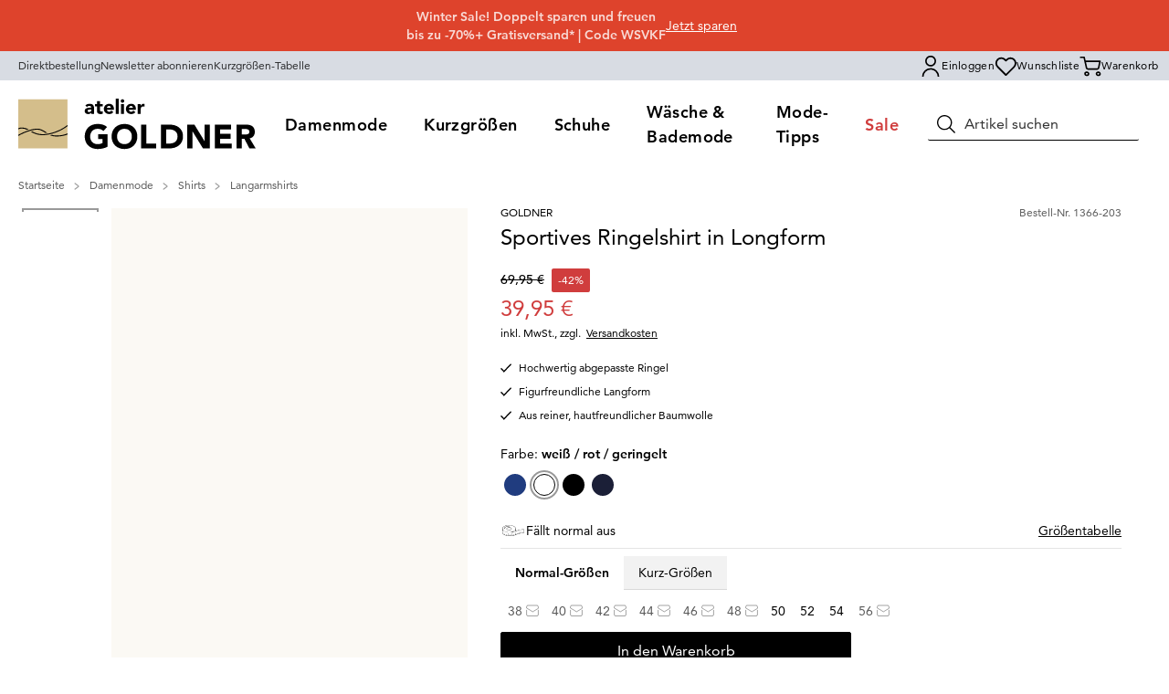

--- FILE ---
content_type: text/css; charset=utf-8
request_url: https://www.goldner-fashion.com/_nuxt/Checkbox.W0UPM08V.css
body_size: -19
content:
.checkbox-input[data-v-36294ea7]{line-height:1!important;min-height:auto!important;padding:0!important}


--- FILE ---
content_type: text/css; charset=utf-8
request_url: https://www.goldner-fashion.com/_nuxt/ProductColorPicker.CAXOazMp.css
body_size: 219
content:
.product-color-picker__selected-color-name[data-v-4d2dd800]{font-size:.875rem;font-weight:400;line-height:1.3125rem;line-height:19px;margin-bottom:6px}@media (min-width:768px){.product-color-picker__selected-color-name[data-v-4d2dd800]{margin-bottom:8px}}.product-color-picker[data-v-4d2dd800]{display:flex;flex-wrap:wrap}.product-color-picker--listing-page[data-v-4d2dd800]{gap:2px}@media (min-width:1024px){.product-color-picker--listing-page[data-v-4d2dd800]{gap:9px}}.product-color-picker--detail-page[data-v-4d2dd800]{gap:14px}@media (min-width:768px){.product-color-picker--detail-page[data-v-4d2dd800]{gap:9px}}.product-color-picker__limit[data-v-4d2dd800]{cursor:pointer;font-weight:500;line-height:1;padding-left:.25rem}.product-color-picker__limit--listing-page[data-v-4d2dd800]{font-size:.625rem;line-height:.9375rem}@media (min-width:1024px){.product-color-picker__limit--listing-page[data-v-4d2dd800]{font-size:.875rem;line-height:1.3125rem}}.product-color-picker__names[data-v-4d2dd800]{font-size:.625rem;font-weight:300;line-height:.9375rem;margin-top:1rem}


--- FILE ---
content_type: text/css; charset=utf-8
request_url: https://www.goldner-fashion.com/_nuxt/HeaderMainMenu._su-P0gv.css
body_size: 156
content:
.header-language-switch[data-v-ca82ac76]{align-items:center;display:none}@media (min-width:1024px){.header-language-switch[data-v-ca82ac76]{display:flex}}.header-language-switch__icon[data-v-ca82ac76]{margin-right:.125rem}.header-language-switch__link[data-v-ca82ac76]{color:#00000080;display:block;font-size:.75rem;line-height:1.125rem;padding:.375rem;text-transform:uppercase}.header-language-switch__link[data-v-ca82ac76]:hover{color:#000;text-decoration-line:underline}.header-language-switch__link-active[data-v-ca82ac76]{color:#000;pointer-events:none}


--- FILE ---
content_type: text/css; charset=utf-8
request_url: https://www.goldner-fashion.com/_nuxt/ProductImageGallery.DRGXw4rf.css
body_size: 87
content:
.swiper-pagination-bullet{background-color:#000;border-radius:9999px;height:.5rem;opacity:.5;width:.5rem}.swiper-pagination-bullet-active{opacity:1}.swiper-button-next,.swiper-button-prev{color:#000!important;height:2.5rem!important;width:2rem!important}.swiper-button-next:after,.swiper-button-prev:after{font-size:1.125rem!important;line-height:1.6875rem!important}


--- FILE ---
content_type: text/css; charset=utf-8
request_url: https://www.goldner-fashion.com/_nuxt/useBasketHandling.DllEHyIs.css
body_size: 869
content:
.btn[data-v-06e0d32f],a[role=button][data-v-06e0d32f],button[data-v-06e0d32f]{min-height:auto;padding:initial;white-space:normal;word-wrap:normal}input[data-v-06e0d32f],select[data-v-06e0d32f],textarea[data-v-06e0d32f]{line-height:normal;min-height:auto;padding:initial}a[data-v-06e0d32f]:not(.image-link),button[data-v-06e0d32f],span[data-v-06e0d32f]{overflow-wrap:normal;word-wrap:normal}.pdp-grid[data-v-06e0d32f]{-moz-column-gap:2rem;column-gap:2rem;display:grid;row-gap:.5rem}.pdp-grid.layout-pdp[data-v-06e0d32f]{grid-template-columns:repeat(2,minmax(0,1fr))}@media (min-width:1024px){.pdp-grid.layout-pdp[data-v-06e0d32f]{grid-template-columns:40% 1fr}}.pdp-grid.layout-pdp[data-v-06e0d32f]{grid-template-rows:repeat(6,auto)}.pdp-grid.layout-pdp .grid-item-visuals[data-v-06e0d32f]{grid-column:1/span 2}@media (min-width:1024px){.pdp-grid.layout-pdp .grid-item-visuals[data-v-06e0d32f]{grid-column:1/span 1;grid-row:1/span 7}}.pdp-grid.layout-pdp .grid-item-content[data-v-06e0d32f]{grid-column:1/span 2;padding-bottom:0;right:0;top:0;width:100%}@media (min-width:640px){.pdp-grid.layout-pdp .grid-item-content[data-v-06e0d32f]{padding-bottom:4rem}}@media (min-width:768px){.pdp-grid.layout-pdp .grid-item-content[data-v-06e0d32f]{padding-bottom:0;padding-left:2rem;padding-right:2rem}}@media (min-width:1024px){.pdp-grid.layout-pdp .grid-item-content[data-v-06e0d32f]{grid-column:2/span 2;padding-left:0;padding-right:2rem;position:sticky;top:8rem}}.pdp-grid.layout-pdp .grid-item-content[data-v-06e0d32f]{-moz-column-gap:.25rem;column-gap:.25rem;display:grid;grid-template-columns:repeat(2,minmax(0,1fr));row-gap:.5rem}.pdp-grid.layout-pdp .grid-item-header[data-v-06e0d32f]{grid-column:1/span 2;grid-row:1/span 1}@media (min-width:1024px){.pdp-grid.layout-pdp .grid-item-header[data-v-06e0d32f]{grid-row:1/span 1}}.pdp-grid.layout-pdp .grid-item-price[data-v-06e0d32f]{grid-column:1/span 1;grid-row:2/span 1}@media (min-width:1024px){.pdp-grid.layout-pdp .grid-item-price[data-v-06e0d32f]{grid-column:1/span 2;grid-row:2/span 1}}@media (min-width:768px){.pdp-grid.layout-pdp .grid-item-price[data-v-06e0d32f]{margin-top:1.5rem}}.pdp-grid.layout-pdp .grid-item-benefits[data-v-06e0d32f]{grid-column:2/span 1;grid-row:2/span 1}@media (min-width:768px){.pdp-grid.layout-pdp .grid-item-benefits[data-v-06e0d32f]{grid-column:1/span 2;grid-row:3/span 1}}@media (min-width:1024px){.pdp-grid.layout-pdp .grid-item-benefits[data-v-06e0d32f]{grid-row:3/span 1}}@media (min-width:640px){.pdp-grid.layout-pdp .grid-item-benefits[data-v-06e0d32f]{margin-top:.75rem}}.pdp-grid.layout-pdp .grid-item-color[data-v-06e0d32f]{grid-column:1/span 3;grid-row:3/span 1}@media (min-width:640px){.pdp-grid.layout-pdp .grid-item-color[data-v-06e0d32f]{grid-column:2/span 1}}@media (min-width:768px){.pdp-grid.layout-pdp .grid-item-color[data-v-06e0d32f]{grid-column:1/span 1;grid-row:4/span 1}}@media (min-width:1024px){.pdp-grid.layout-pdp .grid-item-color[data-v-06e0d32f]{grid-column:1/span 2;grid-row:4/span 1}}.pdp-grid.layout-pdp .grid-item-size[data-v-06e0d32f]{grid-column:1/span 2;grid-row:4/span 1}@media (min-width:768px){.pdp-grid.layout-pdp .grid-item-size[data-v-06e0d32f]{grid-row:5/span 1}}@media (min-width:1024px){.pdp-grid.layout-pdp .grid-item-size[data-v-06e0d32f]{grid-column:1/span 2;grid-row:5/span 1}}.pdp-grid.layout-pdp .grid-item-size[data-v-06e0d32f]{margin-top:.5rem}.pdp-grid.layout-pdp .grid-item-cta[data-v-06e0d32f]{grid-column:1/span 2;grid-row:5/span 1}@media (min-width:768px){.pdp-grid.layout-pdp .grid-item-cta[data-v-06e0d32f]{grid-row:6/span 1}}@media (min-width:1024px){.pdp-grid.layout-pdp .grid-item-cta[data-v-06e0d32f]{grid-row:6/span 1}}.pdp-grid.layout-advantage[data-v-06e0d32f]{grid-template-columns:112px repeat(2,1fr)}@media (min-width:480px){.pdp-grid.layout-advantage[data-v-06e0d32f]{grid-template-columns:160px repeat(2,1fr)}}@media (min-width:640px){.pdp-grid.layout-advantage[data-v-06e0d32f]{grid-template-columns:230px repeat(2,1fr)}}@media (min-width:768px){.pdp-grid.layout-advantage[data-v-06e0d32f]{grid-template-columns:275px repeat(2,1fr)}}.pdp-grid.layout-advantage[data-v-06e0d32f]{grid-template-rows:auto min-content auto auto auto auto}.pdp-grid.layout-advantage .grid-item-visuals[data-v-06e0d32f]{align-self:flex-start;grid-column:1/span 1;grid-row:1/span 4}.pdp-grid.layout-advantage .grid-item-content[data-v-06e0d32f]{display:grid;display:contents;grid-column:span 2/span 2;row-gap:.5rem}.pdp-grid.layout-advantage .grid-item-price[data-v-06e0d32f]{grid-column:2/span 1;grid-row:1/span 1}.pdp-grid.layout-advantage .grid-item-benefits[data-v-06e0d32f]{grid-column:1/span 3}@media (min-width:480px){.pdp-grid.layout-advantage .grid-item-benefits[data-v-06e0d32f]{grid-column:3/span 1;grid-row:1/span 1}}.pdp-grid.layout-advantage .grid-item-color[data-v-06e0d32f]{grid-column:1/span 3}@media (min-width:640px){.pdp-grid.layout-advantage .grid-item-color[data-v-06e0d32f]{grid-column:2/span 2}}@media (min-width:768px){.pdp-grid.layout-advantage .grid-item-color[data-v-06e0d32f]{grid-row:2/span 1}}.pdp-grid.layout-advantage .grid-item-color[data-v-06e0d32f]{margin-top:.75rem}.pdp-grid.layout-advantage .grid-item-size[data-v-06e0d32f]{grid-column:1/span 3;margin-top:.5rem}@media (min-width:768px){.pdp-grid.layout-advantage .grid-item-size[data-v-06e0d32f]{grid-column:2/span 2;grid-row:3/span 1}}.pdp-grid.layout-advantage .grid-item-cta[data-v-06e0d32f]{grid-column:1/span 3;grid-row:auto/span 1}@media (min-width:1024px){.pdp-grid.layout-advantage .grid-item-cta[data-v-06e0d32f]{grid-column:2/span 2;grid-row:4/span 1}}.pdp-grid.layout-advantage .grid-item-cta[data-v-06e0d32f]{margin-top:.5rem}


--- FILE ---
content_type: text/javascript; charset=utf-8
request_url: https://www.goldner-fashion.com/_nuxt/CGSbcaCs.js
body_size: 231
content:
import{J as t,U as o,R as n}from"./C05wpNEV.js";const l={xmlns:"http://www.w3.org/2000/svg",viewBox:"0 0 448 512"};function r(s,e){return t(),o("svg",l,e[0]||(e[0]=[n("path",{fill:"#06A55E",d:"M438.6 105.4c12.5 12.5 12.5 32.8 0 45.3l-256 256c-12.5 12.5-32.8 12.5-45.3 0l-128-128c-12.5-12.5-12.5-32.8 0-45.3s32.8-12.5 45.3 0L160 338.7l233.4-233.3c12.5-12.5 32.8-12.5 45.3 0z"},null,-1)]))}const a={render:r};export{a as default,r as render};
//# sourceMappingURL=CGSbcaCs.js.map


--- FILE ---
content_type: text/javascript; charset=utf-8
request_url: https://www.goldner-fashion.com/_nuxt/BWkACpvL.js
body_size: 54
content:
import{aT as o}from"./DwulldGN.js";function e({params:r,options:t}={},u="useProducts"){return o("getProductsByCategory",u,r,t)}export{e as u};
//# sourceMappingURL=BWkACpvL.js.map


--- FILE ---
content_type: image/svg+xml
request_url: https://a.storyblok.com/f/160132/214x150/f5e4549859/post-at.svg?width=50&height=67
body_size: 7647
content:
<?xml version="1.0" encoding="UTF-8"?><svg id="Ebene_2" xmlns="http://www.w3.org/2000/svg" xmlns:xlink="http://www.w3.org/1999/xlink" viewBox="0 0 49.98 34.97"><defs><style>.cls-1{fill:#fff;}</style></defs><g id="Ebene_1-2"><g><rect class="cls-1" width="49.98" height="34.97" rx="3.83" ry="3.83"/><image width="900" height="500" transform="translate(1.58 4.48) scale(.05)" xlink:href="[data-uri]"/></g></g></svg>

--- FILE ---
content_type: application/javascript; charset=utf-8
request_url: https://dcr47gfoqh.kameleoon.io/kameleoon.js
body_size: 74058
content:
if (undefined === window.Kameleoon){(function(){!function(e,t){e.kbowser=t()}(this,(function(){return function(e){var t={};function r(i){if(t[i])return t[i].exports;var n=t[i]={i:i,l:!1,exports:{}};return e[i].call(n.exports,n,n.exports,r),n.l=!0,n.exports}return r.m=e,r.c=t,r.d=function(e,t,i){r.o(e,t)||Object.defineProperty(e,t,{enumerable:!0,get:i})},r.r=function(e){"undefined"!=typeof Symbol&&Symbol.toStringTag&&Object.defineProperty(e,Symbol.toStringTag,{value:"Module"}),Object.defineProperty(e,"__esModule",{value:!0})},r.t=function(e,t){if(1&t&&(e=r(e)),8&t)return e;if(4&t&&"object"==typeof e&&e&&e.__esModule)return e;var i=Object.create(null);if(r.r(i),Object.defineProperty(i,"default",{enumerable:!0,value:e}),2&t&&"string"!=typeof e)for(var n in e)r.d(i,n,function(t){return e[t]}.bind(null,n));return i},r.n=function(e){var t=e&&e.__esModule?function(){return e.default}:function(){return e};return r.d(t,"a",t),t},r.o=function(e,t){return Object.prototype.hasOwnProperty.call(e,t)},r.p="",r(r.s=90)}({17:function(e,t,r){"use strict";t.__esModule=!0,t.default=void 0;var i=r(18),n=function(){function e(){}return e.getFirstMatch=function(e,t){var r=t.match(e);return r&&r.length>0&&r[1]||""},e.getSecondMatch=function(e,t){var r=t.match(e);return r&&r.length>1&&r[2]||""},e.map=function(e,t){var r,i=[];if(Array.prototype.map)return Array.prototype.map.call(e,t);for(r=0;r<e.length;r+=1)i.push(t(e[r]));return i},e.find=function(e,t){var r,i;if(Array.prototype.find)return Array.prototype.find.call(e,t);for(r=0,i=e.length;r<i;r+=1){var n=e[r];if(t(n,r))return n}},e.assign=function(e){for(var t,r,i=e,n=arguments.length,s=new Array(n>1?n-1:0),a=1;a<n;a++)s[a-1]=arguments[a];if(Object.assign)return Object.assign.apply(Object,[e].concat(s));var o=function(){var e=s[t];"object"==typeof e&&null!==e&&Object.keys(e).forEach((function(t){i[t]=e[t]}))};for(t=0,r=s.length;t<r;t+=1)o();return e},e}();t.default=n,e.exports=t.default},18:function(e,t,r){"use strict";t.__esModule=!0,t.OS_MAP=t.PLATFORMS_MAP=void 0;t.PLATFORMS_MAP={t:"tablet",m:"mobile",d:"desktop"};t.OS_MAP={WindowsPhone:"Windows Phone",Windows:"Windows",MacOS:"macOS",iOS:"iOS",Android:"Android",Linux:"Linux"}},90:function(e,t,r){"use strict";t.__esModule=!0,t.default=void 0;var i,n=(i=r(91))&&i.__esModule?i:{default:i},s=r(18);function a(e,t){for(var r=0;r<t.length;r++){var i=t[r];i.enumerable=i.enumerable||!1,i.configurable=!0,"value"in i&&(i.writable=!0),Object.defineProperty(e,i.key,i)}}var o=function(){function e(){}var t,r,i;return e.parse=function(e){return new n.default(e).getResult()},t=e,i=[],(r=null)&&a(t.prototype,r),i&&a(t,i),e}();t.default=o,e.exports=t.default},91:function(e,t,r){"use strict";t.__esModule=!0,t.default=void 0;var i=o(r(92)),n=o(r(93)),s=o(r(94)),a=o(r(17));function o(e){return e&&e.__esModule?e:{default:e}}var u=function(){function e(e,t){if(void 0===t&&(t=!1),null==e||""===e)throw new Error("UA parameter can't be empty");this._ua=e,this.parsedResult={},!0!==t&&this.parse()}var t=e.prototype;return t.getUA=function(){return this._ua},t.test=function(e){return e.test(this._ua)},t.parseBrowser=function(){var e=this;this.parsedResult.browser={};var t=a.default.find(i.default,(function(t){if("function"==typeof t.test)return t.test(e);if(t.test instanceof Array)return t.test.some((function(t){return e.test(t)}));throw new Error("Browser's test function is not valid")}));return t&&(this.parsedResult.browser=t.describe(this.getUA())),this.parsedResult.browser},t.getBrowser=function(){return this.parsedResult.browser?this.parsedResult.browser:this.parseBrowser()},t.getBrowserName=function(e){return e?String(this.getBrowser().name).toLowerCase()||"":this.getBrowser().name||""},t.getOS=function(){return this.parsedResult.os?this.parsedResult.os:this.parseOS()},t.parseOS=function(){var e=this;this.parsedResult.os={};var t=a.default.find(n.default,(function(t){if("function"==typeof t.test)return t.test(e);if(t.test instanceof Array)return t.test.some((function(t){return e.test(t)}));throw new Error("Browser's test function is not valid")}));return t&&(this.parsedResult.os=t.describe(this.getUA())),this.parsedResult.os},t.getOSName=function(e){var t=this.getOS().name;return e?String(t).toLowerCase()||"":t||""},t.getOSVersion=function(){return this.getOS().version},t.parsePlatform=function(){var e=this;this.parsedResult.platform={};var t=a.default.find(s.default,(function(t){if("function"==typeof t.test)return t.test(e);if(t.test instanceof Array)return t.test.some((function(t){return e.test(t)}));throw new Error("Browser's test function is not valid")}));return t&&(this.parsedResult.platform=t.describe(this.getUA())),this.parsedResult.platform},t.parse=function(){return this.parseBrowser(),this.parseOS(),this.parsePlatform(),this},t.getResult=function(){return a.default.assign({},this.parsedResult)},e}();t.default=u,e.exports=t.default},92:function(e,t,r){"use strict";t.__esModule=!0,t.default=void 0;var i,n=(i=r(17))&&i.__esModule?i:{default:i};var s=/version\/(\d+(\.?_?\d+)+)/i,a=[{test:[/googlebot/i],describe:function(e){var t={name:"Googlebot"},r=n.default.getFirstMatch(/googlebot\/(\d+(\.\d+))/i,e)||n.default.getFirstMatch(s,e);return r&&(t.version=r),t}},{test:[/opera/i],describe:function(e){var t={name:"Opera"},r=n.default.getFirstMatch(s,e)||n.default.getFirstMatch(/(?:opera)[\s/](\d+(\.?_?\d+)+)/i,e);return r&&(t.version=r),t}},{test:[/opr\/|opios/i],describe:function(e){var t={name:"Opera"},r=n.default.getFirstMatch(/(?:opr|opios)[\s/](\S+)/i,e)||n.default.getFirstMatch(s,e);return r&&(t.version=r),t}},{test:[/SamsungBrowser/i],describe:function(e){var t={name:"Samsung Internet for Android"},r=n.default.getFirstMatch(s,e)||n.default.getFirstMatch(/(?:SamsungBrowser)[\s/](\d+(\.?_?\d+)+)/i,e);return r&&(t.version=r),t}},{test:[/Whale/i],describe:function(e){var t={name:"NAVER Whale Browser"},r=n.default.getFirstMatch(s,e)||n.default.getFirstMatch(/(?:whale)[\s/](\d+(?:\.\d+)+)/i,e);return r&&(t.version=r),t}},{test:[/MZBrowser/i],describe:function(e){var t={name:"MZ Browser"},r=n.default.getFirstMatch(/(?:MZBrowser)[\s/](\d+(?:\.\d+)+)/i,e)||n.default.getFirstMatch(s,e);return r&&(t.version=r),t}},{test:[/focus/i],describe:function(e){var t={name:"Focus"},r=n.default.getFirstMatch(/(?:focus)[\s/](\d+(?:\.\d+)+)/i,e)||n.default.getFirstMatch(s,e);return r&&(t.version=r),t}},{test:[/swing/i],describe:function(e){var t={name:"Swing"},r=n.default.getFirstMatch(/(?:swing)[\s/](\d+(?:\.\d+)+)/i,e)||n.default.getFirstMatch(s,e);return r&&(t.version=r),t}},{test:[/coast/i],describe:function(e){var t={name:"Opera Coast"},r=n.default.getFirstMatch(s,e)||n.default.getFirstMatch(/(?:coast)[\s/](\d+(\.?_?\d+)+)/i,e);return r&&(t.version=r),t}},{test:[/yabrowser/i],describe:function(e){var t={name:"Yandex Browser"},r=n.default.getFirstMatch(/(?:yabrowser)[\s/](\d+(\.?_?\d+)+)/i,e)||n.default.getFirstMatch(s,e);return r&&(t.version=r),t}},{test:[/ucbrowser/i],describe:function(e){var t={name:"UC Browser"},r=n.default.getFirstMatch(s,e)||n.default.getFirstMatch(/(?:ucbrowser)[\s/](\d+(\.?_?\d+)+)/i,e);return r&&(t.version=r),t}},{test:[/Maxthon|mxios/i],describe:function(e){var t={name:"Maxthon"},r=n.default.getFirstMatch(s,e)||n.default.getFirstMatch(/(?:Maxthon|mxios)[\s/](\d+(\.?_?\d+)+)/i,e);return r&&(t.version=r),t}},{test:[/epiphany/i],describe:function(e){var t={name:"Epiphany"},r=n.default.getFirstMatch(s,e)||n.default.getFirstMatch(/(?:epiphany)[\s/](\d+(\.?_?\d+)+)/i,e);return r&&(t.version=r),t}},{test:[/puffin/i],describe:function(e){var t={name:"Puffin"},r=n.default.getFirstMatch(s,e)||n.default.getFirstMatch(/(?:puffin)[\s/](\d+(\.?_?\d+)+)/i,e);return r&&(t.version=r),t}},{test:[/sleipnir/i],describe:function(e){var t={name:"Sleipnir"},r=n.default.getFirstMatch(s,e)||n.default.getFirstMatch(/(?:sleipnir)[\s/](\d+(\.?_?\d+)+)/i,e);return r&&(t.version=r),t}},{test:[/k-meleon/i],describe:function(e){var t={name:"K-Meleon"},r=n.default.getFirstMatch(s,e)||n.default.getFirstMatch(/(?:k-meleon)[\s/](\d+(\.?_?\d+)+)/i,e);return r&&(t.version=r),t}},{test:[/micromessenger/i],describe:function(e){var t={name:"WeChat"},r=n.default.getFirstMatch(/(?:micromessenger)[\s/](\d+(\.?_?\d+)+)/i,e)||n.default.getFirstMatch(s,e);return r&&(t.version=r),t}},{test:[/qqbrowser/i],describe:function(e){var t={name:/qqbrowserlite/i.test(e)?"QQ Browser Lite":"QQ Browser"},r=n.default.getFirstMatch(/(?:qqbrowserlite|qqbrowser)[/](\d+(\.?_?\d+)+)/i,e)||n.default.getFirstMatch(s,e);return r&&(t.version=r),t}},{test:[/msie|trident/i],describe:function(e){var t={name:"Internet Explorer"},r=n.default.getFirstMatch(/(?:msie |rv:)(\d+(\.?_?\d+)+)/i,e);return r&&(t.version=r),t}},{test:[/\sedg\//i],describe:function(e){var t={name:"Microsoft Edge"},r=n.default.getFirstMatch(/\sedg\/(\d+(\.?_?\d+)+)/i,e);return r&&(t.version=r),t}},{test:[/edg([ea]|ios)/i],describe:function(e){var t={name:"Microsoft Edge"},r=n.default.getSecondMatch(/edg([ea]|ios)\/(\d+(\.?_?\d+)+)/i,e);return r&&(t.version=r),t}},{test:[/vivaldi/i],describe:function(e){var t={name:"Vivaldi"},r=n.default.getFirstMatch(/vivaldi\/(\d+(\.?_?\d+)+)/i,e);return r&&(t.version=r),t}},{test:[/seamonkey/i],describe:function(e){var t={name:"SeaMonkey"},r=n.default.getFirstMatch(/seamonkey\/(\d+(\.?_?\d+)+)/i,e);return r&&(t.version=r),t}},{test:[/sailfish/i],describe:function(e){var t={name:"Sailfish"},r=n.default.getFirstMatch(/sailfish\s?browser\/(\d+(\.\d+)?)/i,e);return r&&(t.version=r),t}},{test:[/silk/i],describe:function(e){var t={name:"Amazon Silk"},r=n.default.getFirstMatch(/silk\/(\d+(\.?_?\d+)+)/i,e);return r&&(t.version=r),t}},{test:[/phantom/i],describe:function(e){var t={name:"PhantomJS"},r=n.default.getFirstMatch(/phantomjs\/(\d+(\.?_?\d+)+)/i,e);return r&&(t.version=r),t}},{test:[/slimerjs/i],describe:function(e){var t={name:"SlimerJS"},r=n.default.getFirstMatch(/slimerjs\/(\d+(\.?_?\d+)+)/i,e);return r&&(t.version=r),t}},{test:[/blackberry|\bbb\d+/i,/rim\stablet/i],describe:function(e){var t={name:"BlackBerry"},r=n.default.getFirstMatch(s,e)||n.default.getFirstMatch(/blackberry[\d]+\/(\d+(\.?_?\d+)+)/i,e);return r&&(t.version=r),t}},{test:[/(web|hpw)[o0]s/i],describe:function(e){var t={name:"WebOS Browser"},r=n.default.getFirstMatch(s,e)||n.default.getFirstMatch(/w(?:eb)?[o0]sbrowser\/(\d+(\.?_?\d+)+)/i,e);return r&&(t.version=r),t}},{test:[/bada/i],describe:function(e){var t={name:"Bada"},r=n.default.getFirstMatch(/dolfin\/(\d+(\.?_?\d+)+)/i,e);return r&&(t.version=r),t}},{test:[/tizen/i],describe:function(e){var t={name:"Tizen"},r=n.default.getFirstMatch(/(?:tizen\s?)?browser\/(\d+(\.?_?\d+)+)/i,e)||n.default.getFirstMatch(s,e);return r&&(t.version=r),t}},{test:[/qupzilla/i],describe:function(e){var t={name:"QupZilla"},r=n.default.getFirstMatch(/(?:qupzilla)[\s/](\d+(\.?_?\d+)+)/i,e)||n.default.getFirstMatch(s,e);return r&&(t.version=r),t}},{test:[/firefox|iceweasel|fxios/i],describe:function(e){var t={name:"Firefox"},r=n.default.getFirstMatch(/(?:firefox|iceweasel|fxios)[\s/](\d+(\.?_?\d+)+)/i,e);return r&&(t.version=r),t}},{test:[/electron/i],describe:function(e){var t={name:"Electron"},r=n.default.getFirstMatch(/(?:electron)\/(\d+(\.?_?\d+)+)/i,e);return r&&(t.version=r),t}},{test:[/chromium/i],describe:function(e){var t={name:"Chromium"},r=n.default.getFirstMatch(/(?:chromium)[\s/](\d+(\.?_?\d+)+)/i,e)||n.default.getFirstMatch(s,e);return r&&(t.version=r),t}},{test:[/chrome|crios|crmo/i],describe:function(e){var t={name:"Chrome"},r=n.default.getFirstMatch(/(?:chrome|crios|crmo)\/(\d+(\.?_?\d+)+)/i,e);return r&&(t.version=r),t}},{test:[/GSA/i],describe:function(e){var t={name:"Google Search"},r=n.default.getFirstMatch(/(?:GSA)\/(\d+(\.?_?\d+)+)/i,e);return r&&(t.version=r),t}},{test:function(e){var t=!e.test(/like android/i),r=e.test(/android/i);return t&&r},describe:function(e){var t={name:"Android Browser"},r=n.default.getFirstMatch(s,e);return r&&(t.version=r),t}},{test:[/safari|applewebkit/i],describe:function(e){var t={name:"Safari"},r=n.default.getFirstMatch(s,e);return r&&(t.version=r),t}},{test:[/.*/i],describe:function(e){var t=-1!==e.search("\\(")?/^(.*)\/(.*)[ \t]\((.*)/:/^(.*)\/(.*) /;return{name:n.default.getFirstMatch(t,e),version:n.default.getSecondMatch(t,e)}}}];t.default=a,e.exports=t.default},93:function(e,t,r){"use strict";t.__esModule=!0,t.default=void 0;var i,n=(i=r(17))&&i.__esModule?i:{default:i},s=r(18);var a=[{test:[/windows phone/i],describe:function(e){return{name:s.OS_MAP.WindowsPhone}}},{test:[/windows /i],describe:function(e){return{name:s.OS_MAP.Windows}}},{test:[/Macintosh(.*?) FxiOS(.*?) Version\//],describe:function(e){var t=n.default.getSecondMatch(/(Version\/)(\d[\d.]+)/,e);return{name:s.OS_MAP.iOS,version:t}}},{test:[/macintosh/i],describe:function(e){var t=n.default.getFirstMatch(/mac os x (\d+(\.?_?\d+)+)/i,e).replace(/[_\s]/g,".");return{name:s.OS_MAP.MacOS,version:t}}},{test:[/(ipod|iphone|ipad)/i],describe:function(e){var t=n.default.getFirstMatch(/os (\d+([_\s]\d+)*) like mac os x/i,e).replace(/[_\s]/g,".");return{name:s.OS_MAP.iOS,version:t}}},{test:function(e){var t=!e.test(/like android/i),r=e.test(/android/i);return t&&r},describe:function(e){return{name:s.OS_MAP.Android}}},{test:[/linux/i],describe:function(){return{name:s.OS_MAP.Linux}}}];t.default=a,e.exports=t.default},94:function(e,t,r){"use strict";t.__esModule=!0,t.default=void 0;var i,n=(i=r(17))&&i.__esModule?i:{default:i},s=r(18);var a=[{test:[/googlebot/i],describe:function(){return{type:"bot"}}},{test:[/huawei/i],describe:function(e){return{type:s.PLATFORMS_MAP.m}}},{test:[/nexus\s*(?:7|8|9|10).*/i],describe:function(){return{type:s.PLATFORMS_MAP.t}}},{test:[/ipad/i],describe:function(){return{type:s.PLATFORMS_MAP.t}}},{test:[/Macintosh(.*?) FxiOS(.*?) Version\//],describe:function(){return{type:s.PLATFORMS_MAP.t}}},{test:[/kftt build/i],describe:function(){return{type:s.PLATFORMS_MAP.t}}},{test:[/silk/i],describe:function(){return{type:s.PLATFORMS_MAP.t}}},{test:[/tablet(?! pc)/i],describe:function(){return{type:s.PLATFORMS_MAP.t}}},{test:function(e){var t=e.test(/ipod|iphone/i),r=e.test(/like (ipod|iphone)/i);return t&&!r},describe:function(e){return{type:s.PLATFORMS_MAP.m}}},{test:[/nexus\s*[0-6].*/i,/galaxy nexus/i],describe:function(){return{type:s.PLATFORMS_MAP.m}}},{test:[/[^-]mobi/i],describe:function(){return{type:s.PLATFORMS_MAP.m}}},{test:function(e){return"blackberry"===e.getBrowserName(!0)},describe:function(){return{type:s.PLATFORMS_MAP.m}}},{test:function(e){return"bada"===e.getBrowserName(!0)},describe:function(){return{type:s.PLATFORMS_MAP.m}}},{test:function(e){return"windows phone"===e.getBrowserName()},describe:function(){return{type:s.PLATFORMS_MAP.m}}},{test:function(e){return"android"===e.getOSName(!0)&&Number(String(e.getOSVersion()).split(".")[0])>=3},describe:function(){return{type:s.PLATFORMS_MAP.t}}},{test:function(e){return"android"===e.getOSName(!0)},describe:function(){return{type:s.PLATFORMS_MAP.m}}},{test:function(e){return"macos"===e.getOSName(!0)},describe:function(){return{type:s.PLATFORMS_MAP.d}}},{test:function(e){return"windows"===e.getOSName(!0)},describe:function(){return{type:s.PLATFORMS_MAP.d}}},{test:function(e){return"linux"===e.getOSName(!0)},describe:function(){return{type:s.PLATFORMS_MAP.d}}}];t.default=a,e.exports=t.default}})}));class APIConfiguration{constructor(e){this.generationTime=e.scriptProduceTime;this.goals=e.goals.map((e=>new APIGoal(e)));this.singlePageSupport=Kameleoon.Internals.runtime?Kameleoon.Internals.runtime.singlePageSupport:e.singlePageSupport;this.siteCode=e.siteCode}}class APIAction{constructor(i,t){const e=0===t;const a=Kameleoon.Internals.runtime.Visitor.currentVisit;const n=Kameleoon.Internals.runtime.storedData.obtainField("Gatherer",e?"experimentsTriggered":"personalizationsTriggered",{});this.dateLaunched=i.dateStatusModified;this.dateModified=i.dateModified;this.id=i.id;this.name=i.name;this.targetSegment=new APISegment(i.targetingSegment);this.active=i.targeting&&!i.disabled&&i.displayedVariation&&null!=i.displayedVariation.id;this.triggered=i.targeting||!1;this.untrackedTrafficReallocationTime=i.untrackedRespoolTime||null;this.triggeredInVisit=n[this.id]?!0:!1;const r=i=>Kameleoon.Internals.runtime.variations.find((t=>t.id==i));if(i.targetingTrigger)this.targetTrigger=new APISegment(i.targetingTrigger);if(e){let t=r(i.registeredVariationId);this.associatedVariation=t?new APIVariation(t,i):null;this.trafficDeviation={};this.variations=[];this.redirectProcessed=i.redirectProcessed||!1;for(let t in i.deviation){const e=r(parseInt(t));if(e){this.trafficDeviation[t]=100*i.deviation[t];this.variations.push(new APIVariation(e,i))}}this.activatedInVisit=a.ExperimentActivations[this.id]?!0:!1}else{this.associatedVariation=new APIVariation(r(i.associatedVariation.id),i);this.activatedInVisit=this.triggeredInVisit&&a.PersonalizationActivations[this.id]?!0:!1}Object.defineProperty(this,"goals",{enumerable:!0,configurable:!0,get:()=>Kameleoon.Internals.configuration.goals.filter((t=>-1!=(i.goals||[]).indexOf(t.id))).map((i=>new APIGoal(i)))});Object.defineProperty(this,"mainGoal",{enumerable:!0,configurable:!0,get:()=>{const t=e?i.kameleoonTracking?.mainGoalId:i.mainGoalId;const a=t&&Kameleoon.Internals.configuration.goals.find((i=>i.id==t));return a?new APIGoal(a):null}})}}class APIActionActivation{constructor(i,n,t){const a=0===i;const o=Kameleoon.Internals.runtime.Campaigns.obtainCampaign(n,a);const s=a?"ExperimentActivations":"PersonalizationActivations";const e=t[s][n].associatedVariationID;const c=Kameleoon.Internals.configuration.variations.find((i=>i.id==e));if(a){this.experimentID=n;this.experiment=o?new APIAction(o,0):null}else{this.personalizationID=n;this.personalization=o?new APIAction(o,1):null}this.times=t[s][n].times;this.associatedVariationID=e;this.associatedVariation=c?new APIVariation(c,o):null}}class APIActions{constructor(e){const i=0===e;const n=()=>{if(Kameleoon.Internals.runtime)return Kameleoon.Internals.runtime.Campaigns.obtainCampaignsList(e);else return[]};const t=i=>new APIAction(i,e);const a=e=>n().map(t).filter(e);this.getAll=()=>n().map(t);this.getActive=()=>n().filter((e=>(!0===e.targeting||e.trackingPerformed)&&1!=e.disabled&&e.displayedVariation&&null!=e.displayedVariation.id)).map(t);this.getTriggeredInVisit=()=>a((e=>e.triggeredInVisit));this.getActivatedInVisit=()=>a((e=>e.activatedInVisit));const s=(e,i)=>{const a=n().find((n=>n[e]==i));return a?t(a):null};this.getById=e=>s("id",e);this.getByName=e=>s("name",e);if(i){this.assignVariation=(e,i,t)=>{const a=n().find((i=>i.id==e));if(a&&(void 0===a.registeredVariationId||t)){a.registeredVariationId=i;a.assignmentTime=(new Date).getTime();a.writeLocalData()}};this.block=(e,n=!1)=>{const t=Kameleoon.Internals.runtime.Campaigns.obtainCampaign(e,i);if(t){if(n){const i=Kameleoon.Internals.runtime.storedData.obtainField("Runtime","blockedExperiments",[]);i.push(e);Kameleoon.Internals.runtime.storedData.saveField("Runtime","blockedExperiments",i)}t.setBlocked("API")}};this.trigger=(e,n)=>{const t=Kameleoon.Internals.runtime.Campaigns.obtainCampaign(e,i);if(t)if(n){if(t){t.performVariationAssignment(!0);Kameleoon.Analyst.Actions.performActionsTracking([t])}}else{t.trigger();Kameleoon.Analyst.Actions.process([t])}};this.triggerExperiment=(e,i)=>{this.trigger(e,i);}}else{this.block=(e,n=!1)=>{};this.disable=e=>{};this.trigger=(e,n)=>{}}}}class APIGoal{constructor(t){if(t){this.id=t.id;this.name=t.name;this.type=t.type}}}class APIProduct{constructor(e,a){this.productID=e;const t=new Set(["accessories","auto","available","brand","description","fashion","gender","groupId","isChild","isFashion","isNew","leftovers","merchantID","model","name","params","rating","seasonality","sku","tags","typePrefix","url"]);for(let e in a)switch(e){case"imageURL":case"mainImageURL":this.imageURL=a.mainImageURL||a.imageURL;break;case"price":case"oldPrice":case"availableQuantity":case"priceMargin":this[e]=parseFloat(a[e])||null;break;case"categories":if(a.categories.length>0)this.categories=a.categories.map((e=>{if(e.parent)e.parent=e.parent.toString();e.id=e.id.toString();return e}));break;default:if(t.has(e))this[e]=a[e]}}getTrackingParameters(){let e={};e.url=encodeURIComponent(Kameleoon.Utils.computeCurrentPageCleanAbsoluteURL());for(let a in this)switch(a){case"productID":break;default:switch(typeof this[a]){case"object":e[a]=encodeURIComponent(JSON.stringify(this[a]));break;case"string":e[a]=encodeURIComponent(this[a]);break;case"number":case"boolean":case"symbol":e[a]=this[a]}}return Kameleoon.Utils.parseObjectToUrlParams(e)}}class APITargeting{constructor(e){const n=1===e?"targetingTriggers":"targetingSegments";const t=e=>{const t=Kameleoon.Internals.runtime[n].find(e);return t?new APISegment(t):null};this.getAll=()=>Kameleoon.Internals.runtime[n].map((e=>new APISegment(e)));this.getById=e=>t((n=>n.id==e));this.getByName=e=>t((n=>n.name===e));this.reevaluate=t=>{const a=Kameleoon.Internals.runtime[n].findIndex((e=>e.id==t));if(a>-1){const i=Kameleoon.Internals.runtime.simulationMode?Kameleoon.Internals.runtime.simulationModeData[n]:Kameleoon.Internals.configuration[n];const r=i.find((e=>e.id==t));if(r){Kameleoon.Internals.runtime[n].splice(a,1);const i=Kameleoon.Utils.clone(r);Kameleoon.Internals.runtime[n].push(i);Kameleoon.Targeting.checkTargetingSegmentsTargeting([i]);Kameleoon.Internals.runtime.Campaigns.obtainCampaignsList(0).concat(Kameleoon.Internals.runtime.Campaigns.obtainCampaignsList(1)).forEach((n=>{if(1===e){n.setTargetingTrigger?.(t);if(n.targetingTriggerId==t)n.forceTargeting=!1}else{n.setTargetingSegment(t);if(n.targetingSegmentId==t)n.forceTargeting=!1}}));Kameleoon.Analyst.Actions.processAllActions();return i.targeting}}return;};this.trigger=t=>{const a=Kameleoon.Internals.runtime[n].find((e=>e.id==t));if(a){a.targeting=!0;const n=1===e?"targetingTriggerId":"targetingSegmentId";Kameleoon.Internals.runtime.Campaigns.obtainCampaignsList("experiments").concat(Kameleoon.Internals.runtime.Campaigns.obtainCampaignsList("personalizations")).forEach((e=>{if(e[n]==t){e.targeting=void 0;e.rescheduleTargeting=!0;e.forceTargeting=!0}}));Kameleoon.Analyst.Actions.processAllActions();Kameleoon.Targeting.processTargetingSegments([a])}}}}class APISegment{constructor(t){if(t){this.id=t.id;this.name=t.name;this.targeting=t.targeting}}}class APITemplate{constructor(s,t){this.name=s;this.customFields=t}}class APIVariation{constructor(e,t={}){if(e){this.id=e.id;this.name=e.name;if(t.experimentAction){const i=t.variations.find((t=>t.id==e.id));this.reallocationTime=i?i.respoolTime:null}else this.reallocationTime=null;this.instantiatedTemplate=e.widgetTemplateInputData?new APITemplate(e.widgetTemplateName,e.widgetTemplateInputData):null}}}class APIVisit{constructor(t){this.pageViews=t.obtainPageNumberViews();this.duration=t.lastEventDate-t.startDate;this.locale=Kameleoon.Utils.getLocale();this.startDate=t.startDate;this.index=t.visitNumber;this.currentProduct=null;this.products=[];this.clicks=t.clicks||0;this.pageURLsVisited=t.pageURLsVisited;this.activatedSegments=t.activatedSegments;this.lastEventDate=t.lastEventDate;this.activatedExperiments=Object.keys(t.ExperimentActivations).map((e=>new APIActionActivation(0,parseInt(e),t)));this.activatedPersonalizations=Object.keys(t.PersonalizationActivations).map((e=>new APIActionActivation(1,parseInt(e),t)));if(t==Kameleoon.Internals.runtime.Visitor.currentVisit){this.device=new Device;this.geolocation=t.Geolocation;}this.conversions=Kameleoon.Utils.clone(t.conversions);this.customData={};const e=Kameleoon.Internals.runtime.Gatherer.configuration.customData;for(const i in t.customData){const n=e[i];if(null!=n)this.customData[n.name]=Kameleoon.Gatherer.CustomData.obtainParsedValue(i,t.customData[i])}let i="<OTHER / UNKNOWN>";let n=[];let a=Kameleoon.Internals.runtime.storedData.obtainField("Runtime","firstReferrersIndices",[]);for(let t=0,e=a.length;t<e;t++){let e=a[t];let s;if(0==e)s="<RESTART>";else{let t=Kameleoon.Internals.runtime.Gatherer.configuration.referrers[e-1];s=null==t?i:t.name}n.push(s)}this.acquisitionChannel=n[0];this.landingPageURL=t.landingPageURL;this.weather=t.Weather}}class APIVisitor{constructor(){this.getCustomDataVisitor=()=>{const t={};const i=Kameleoon.Internals.runtime.Visitor.customData;const s=Kameleoon.Internals.runtime.Gatherer.configuration.customData;for(const e in i)if(s[e])t[s[e].name]=Kameleoon.Gatherer.CustomData.obtainParsedValue(e,i[e]);return t};this.setVisitorCode=t=>{Kameleoon.Internals.runtime.Visitor.setVisitorCode(t)};const{Visitor:t,personalizationsActive:i,Consent:s}=Kameleoon.Internals.runtime;this.numberOfVisits=t.totalVisits;this.timeStartedEldestVisit=t.timeStartedEldestVisit;this.customData=this.getCustomDataVisitor();this.personalizationsActive=i;this.code=t.currentVisit.visitorCode;this.currentVisit=new APIVisit(t.currentVisit);this.visits=t.visits.map((t=>new APIVisit(t)));this.previousVisit=t.visits.length>1?new APIVisit(t.visits.slice(-2)[0]):null;this.experimentLegalConsent=s.AB_TESTING;this.personalizationLegalConsent=s.PERSONALIZATION;this.productRecommendationLegalConsent=Kameleoon.Internals.runtime.storedData.obtainField("Gatherer","productRecommendation")?!0:!1;this.firstVisitStartDate=t.timeStartedEldestVisit}}class Analyst{constructor(){this.initialize=e=>{this.isTimeout=!1;if(window.kameleoonDisplayPage){if(null==Kameleoon.Internals.configuration.behaviorWhenTimeout||document.getElementById("kameleoonLoadingStyleSheet"))window.clearTimeout(window.kameleoonDisplayPageTimeOut);else if(null==window.kameleoonEndLoadTime)this.isTimeout=!0;try{window.kameleoonDisplayPage(!0)}catch(e){}window.kameleoonDisplayPage=null}window.kameleoonEndLoadTime=(new Date).getTime();e()};this.load=()=>{Kameleoon.Utils.sendKameleoonCustomEvent("Internals",{type:"load",time:(new Date).getTime()});Kameleoon.Utils.runProtectedFunction((function(){if(window.kameleoonQueue)window.kameleoonQueue=new CommandQueue(window.kameleoonQueue,"IMMEDIATE");window.addEventListener("error",(e=>{if(e.error&&e.error.stack&&e.error.stack.match(/kameleoon/gi)){Kameleoon.Utils.Logger.send(e.error.stack,"kameleoon.js");return!1}}));Kameleoon.Analyst.initialize((()=>{const e=Kameleoon.Analyst.checkBlockingElements();const o=window.kameleoonEndLoadTime-(window.kameleoonStartLoadTime||window.kameleoonEndLoadTime)-25;let n=!1;Kameleoon.Utils.sendKameleoonCustomEvent.call(window,"Loaded",{timeout:"TIMEOUT"==e,loadTime:o});if(Kameleoon.Internals.runtime){n=!0;Kameleoon.Internals.runtime.clear()}if(0==e.length){Kameleoon.Internals.runtime=new Runtime(n);Kameleoon.Analyst.loadKameleoonFull((()=>{Kameleoon.Internals.runtime.run()}))}else{Kameleoon.Utils.sendKameleoonCustomEvent("Internals",{type:"abort",blockingReason:e});Kameleoon.Utils.sendKameleoonCustomEvent.call(window,"Aborted",{reason:e})}}))}))};this.loadKameleoonFull=(e,o)=>{if(!Kameleoon.Internals.runtime.kameleoonFull&&(this.kameleoonFullNeeded()||o)){const o="kameleoonFullApplicationCode";const n=o=>{Kameleoon.Utils.runProtectedScript(o+"\n;"+"("+e.toString()+")()","kameleoonFull.js")};const t=sessionStorage.getItem(o);if(null!=t)n(t);else{const{STATIC_HOST_NAME:e,DOMAIN:t}=Kameleoon.Internals.configuration;Kameleoon.Utils.performBeaconServerCall("https://"+e+"."+t+"/kameleoon-full.js?cache="+Kameleoon.Utils.obtainRandomString(16),(e=>{if(void 0===e.readyState||4==e.readyState&&200==e.status){sessionStorage.setItem(o,e.responseText);n(e.responseText)}}))}}else e()};this.Actions=new Actions;this.Goals=new Goals}checkBlockingElements(){let e=!1;try{const e="kameleoonPrivateMode";localStorage.getItem(e);sessionStorage.getItem(e)}catch(o){e=!0}if(e)return"STORAGE";if(this.isTimeout){return"TIMEOUT"}document.removeEventListener("visibilitychange",Kameleoon.Analyst.load);if("prerender"==document.visibilityState){document.addEventListener("visibilitychange",Kameleoon.Analyst.load);return"PRERENDER"}if(-1!=location.href.indexOf("kameleoonDisabled"))return"PARAMETER";return""}kameleoonFullNeeded(){const{parameters:e,simulationMode:o}=Kameleoon.Internals.runtime;if(sessionStorage.getItem("kameleoonFullApplicationCode")||sessionStorage.getItem("kameleoonLightExtension")||e.kameleoon||e.kameleoonVariationId||e["kameleoon-simulation"]||e.kameleoonLightExtension||e.kameleoonBuilder||o||Kameleoon.Utils.readLocalData("kameleoonSimulationParameters","COOKIE"))return!0;return!1}loadSimulation(e){if(!Kameleoon.Internals.runtime.parameters.kameleoonVariationId)Object.keys(localStorage).forEach((e=>{if(-1!==e.indexOf("kameleoonVariation-"))localStorage.removeItem(e)}))}loadVariationFromServer(e,o){}processSimulations(){}}Analyst.CODE_ALPHABET="abcdefghijklmnopqrstuvwxyz0123456789";Analyst.HEXADECIMAL_ALPHABET="0123456789ABCDEF";class API{constructor(){this.Core={enableLegalConsent:function(e="BOTH"){Kameleoon.Internals.runtime.Consent.enable(e)},disableLegalConsent:function(e="BOTH"){Kameleoon.Internals.runtime.Consent.disable(e)},enableSinglePageSupport:function(){Kameleoon.Internals.runtime.enableSinglePageSupport.apply(Kameleoon.Internals.runtime,arguments)},enableDynamicRefresh:function(){Kameleoon.Internals.runtime.enableDynamicRefresh.apply(Kameleoon.Internals.runtime,arguments)},getConfiguration:()=>new APIConfiguration(Kameleoon.Internals.configuration),load:function(){Kameleoon.Analyst.load.apply(Kameleoon.Analyst,arguments)},processRedirect:function(){Kameleoon.Utils.processRedirect.apply(Kameleoon.Utils,arguments)},runWhenConditionTrue:(e,n,t=200)=>{if(e())Kameleoon.Utils.runProtectedFunction(n,!0);else{const o=Kameleoon.Utils.setTimeout((()=>{Kameleoon.Utils.clearTimeout(o);this.Core.runWhenConditionTrue.apply(Kameleoon,[e,n,t])}),t,!0)}},runWhenElementPresent:(e,n,t,o)=>{const a=null==t;const r=Kameleoon.Utils.querySelectorAll(e);const i=n;if(o)n=n=>{KMutationObserver.setMutationObserverSPA();const t=`data-kameleoon-dynamic-class-${Kameleoon.Utils.obtainRandomString(4)}`;const o=e=>{e.forEach((e=>e.setAttribute(t,"true")))};o(n);i(n);Kameleoon.Internals.runtime.waitingDynamicElements.push({selector:e,attribute:t,callback:e=>{o(e);i(e)}})};if(!Kameleoon.Internals.runtime.querySelectorAllHasError)if(0<r.length)Kameleoon.Utils.runProtectedFunction((()=>{n(r)}),!0);else if(Kameleoon.Internals.runtime.cantUseMutationObserver||!a){const n=Kameleoon.Utils.setTimeout((()=>{Kameleoon.Utils.clearTimeout(n);this.Core.runWhenElementPresent.apply(Kameleoon,[e,i,t||200,o])}),t||200,!0)}else{Kameleoon.Internals.runtime.waitingElementPresentObjects.push({selector:e,callback:n,useAntiFlicker:a})}},runWhenShadowRootElementPresent:(e,n,t,o)=>{this.Core.runWhenElementPresent(e,(a=>{const r=a.filter((e=>e.shadowRoot));if(0===r.length){const a=Kameleoon.Utils.setTimeout((()=>{Kameleoon.Utils.clearInterval(a);this.Core.runWhenShadowRootElementPresent.apply(Kameleoon,[e,n,t,o])}),150);return}const i=`data-kameleoon-shadow-class-${Kameleoon.Utils.obtainRandomString(4)}`;const l=()=>{let e=[];r.forEach((t=>{if(t.shadowRoot)e=e.concat(Kameleoon.Utils.querySelectorAll(n,t.shadowRoot))}));if(o)e=e.filter((e=>!e.getAttribute(i))).map((e=>{e.setAttribute(i,"true");return e}));return e};const s=l();if(s.length)t(s);if(!s.length||o){const e=Kameleoon.Utils.setInterval((()=>{const n=l();if(n.length){t(n);!o&&Kameleoon.Utils.clearInterval(e)}}),150)}}))}};this.Goals={cancelConversion:(e,n)=>{try{this.Goals.processConversions(e,n,!0)}catch(e){}},processConversion:(e,n,t)=>{try{this.Goals.processConversions(e,n,!1,t)}catch(e){}},processConversions:(e,n,t,o)=>{const a=Kameleoon.Analyst.Goals.get(e)??Kameleoon.Analyst.Goals.getList().find((n=>e==n.id||e===n.name));if(a)Kameleoon.Analyst.Goals.processConversions([{goal:a,revenue:n,negative:t,metadata:o}])}};this.Data={readLocalData:e=>Kameleoon.Internals.runtime.storedData.Vars[e]?Kameleoon.Internals.runtime.storedData.Vars[e].value:null,resetCustomData:e=>{this.Data.setCustomData(e,[],!0)},retrieveDataFromRemoteSource:(e,n)=>{const t={siteCode:Kameleoon.Internals.configuration.siteCode};let o="map";if(e instanceof Array){o="maps";t.keys=encodeURIComponent(JSON.stringify(e))}else t.key=encodeURIComponent(e.toString());Kameleoon.Utils.performBeaconServerCall(Kameleoon.Utils.addParameterToURL(`${Kameleoon.Internals.runtime.DATA_URL}/map/${o}`,Kameleoon.Utils.parseObjectToUrlParams(t),!1),(e=>{if(4==e.readyState){let t={};if(200==e.status)t=JSON.parse(e.responseText);n&&n(t)}}),null)},setCustomData:(e,n,t)=>{if(Kameleoon.Internals.runtime&&Kameleoon.Internals.runtime.gathererRun){let o=null;for(const n in Kameleoon.Internals.runtime.Gatherer.configuration.customData){const t=Kameleoon.Internals.runtime.Gatherer.configuration.customData[n];if(null!=t&&(t.name===e||n==e)){o=parseInt(n);break}}if(null!=o)Kameleoon.Gatherer.CustomData.register(o,{value:n,overwrite:t})}},writeLocalData:(e,n,t)=>{Kameleoon.Internals.runtime.storedData.Vars[e]={value:n,date:(new Date).getTime()+24*60*60*1e3*(t?30:1/24)}},performRemoteSynchronization:(e,n,t)=>{}};this.Events={triggered:[],trigger:e=>{this.Core.runWhenConditionTrue((()=>!0===Kameleoon.Internals.runtime.setupAfterLocalDataRetrieval),(()=>{this.Events.triggered.push(e);if(Kameleoon.Analyst.Actions)Kameleoon.Analyst.Actions.processAllActions();if(Kameleoon.Targeting)Kameleoon.Targeting.processAllTargetings();}),100)}};this.Tracking={processOmniture:e=>{Kameleoon.Tracking.processOmniture&&Kameleoon.Tracking.processOmniture(e)}};this.Products={obtainFullSearchProducts:(e,n,t)=>{},obtainInstantSearchProducts:(e,n,t)=>{},obtainProductInteractions:(e,n,t,o)=>{const a={};null!=t&&(a.timeBegin=t);null!=o&&(a.timeEnd=o);Kameleoon.Internals.runtime.Visitor.obtainProductData("productCounters",e,a,(e=>{for(const n in e){e[n].views=e[n].v||0;e[n].cartQuantities=e[n].atcq||0;e[n].boughtQuantities=e[n].bq||0;delete e[n].v;delete e[n].atcq;delete e[n].bq}n(e)}))},obtainProductData:(e,n,t={all:!0})=>{Kameleoon.Internals.runtime.Visitor.obtainProductData("productData",e,t,n)},obtainRecommendedProducts:(e,n,t,o)=>{},obtainRecommendedCollections:(e,n,t)=>{},trackAddToCart:(e,n,t=1,o={})=>{e=e.toString();if(null!=e&&e.length>0)if(t>0){Kameleoon.Internals.runtime.RequestManager.sendProduct(e,`eventType=productAddToCart&quantity=${t}`);}},trackAddToWishList:(e,n=1)=>{},trackCategoryView:e=>{},trackSearchQuery:e=>{},trackProductView:(e,n)=>{e=e.toString();if(null!=e&&e.length>0){const t=new APIProduct(e,n);Kameleoon.Internals.runtime.RequestManager.sendProduct(e,`eventType=productPage&${t.getTrackingParameters()}`);if(Kameleoon.Internals.runtime.gathererRun)Kameleoon.Gatherer.track(VisitEvent_Product,{ean:e});Kameleoon.Internals.runtime.product=t}},trackTransaction:(e,n={})=>{for(let n=0;n<e.length;++n){const o=e[n];o.productID=(o.productId||o.productID).toString();if(null!=o.productID&&o.productID.length>0){o.quantity=parseInt(o.quantity)||1;if(o.quantity>0)Kameleoon.Internals.runtime.RequestManager.sendProduct(o.productID,`eventType=productBuy&quantity=${o.quantity}`)}}}};this.Experiments=new APIActions(0);this.Personalizations=new APIActions(1);this.Segments=new APITargeting(0);this.Triggers=new APITargeting(1);this.Variations={execute:e=>{let n=Kameleoon.Internals.runtime.variations.find((n=>n.id==e));if(n){n=new Variation(n);Kameleoon.Utils.addCSSStyleSheet(n.cssCode);return n.applyJavascriptCode(!0)}return null}};this.Utils={addEventListener:function(e,n,t,o){Kameleoon.Utils.addEventListener(e,n,t,o,!0)},addUniversalClickListener:function(e,n,t){const o=Kameleoon.Internals.runtime.mouseDownEvent;this.addEventListener(e,o,(function(e){if(!Kameleoon.Internals.runtime.touchMoveEvent&&("mousedown"==o||!e.target||!e.target.closest||!e.target.closest("[disabled]")))n&&n(e)}))},clearInterval:function(){Kameleoon.Utils.clearInterval.apply(Kameleoon.Utils,arguments)},clearTimeout:function(){Kameleoon.Utils.clearTimeout.apply(Kameleoon.Utils,arguments)},createHash:function(e){return Kameleoon.Utils.computeStringHash.apply(Kameleoon.Utils,arguments)},getURLParameters:function(){return Kameleoon.Utils.parseParameters.apply(Kameleoon.Utils,arguments)},performRequest:(e,n,t,o=5e3)=>Kameleoon.Utils.performBeaconServerCall(e,n,t,o),querySelectorAll:function(e){return Kameleoon.Utils.querySelectorAll.apply(Kameleoon.Utils,arguments)},setInterval:(e,n=200)=>Kameleoon.Utils.setInterval(e,n,!1,!0),setTimeout:(e,n=200)=>Kameleoon.Utils.setTimeout(e,n,!0)};Object.defineProperty(this.Utils,"mouseDownEvent",{enumerable:!0,get:function(){return Kameleoon.Internals.runtime.mouseDownEvent}});Object.defineProperty(this.Utils,"touchMoveEvent",{enumerable:!0,get:function(){return Kameleoon.Internals.runtime.touchMoveEvent}});Object.defineProperty(this,"Visitor",{enumerable:!0,get:function(){try{if(!Kameleoon.Internals.runtime)return{setVisitorCode:e=>{Kameleoon.Internals.configuration.predefinedVisitorCode=e}};else return new APIVisitor}catch(e){return null}}});Object.defineProperty(this,"CurrentVisit",{enumerable:!0,get:function(){try{return new APIVisit(Kameleoon.Internals.runtime.Visitor.currentVisit)}catch(e){return null}}})}}class Gatherer{constructor(){this.MAX_HREF_LENGTH_IN_A_REQUEST=200;this.MAX_PAGE_TITLE_LENGTH_IN_A_REQUEST=200}run(){let e=Kameleoon.Utils.clone(Kameleoon.Internals.configuration.Gatherer);if("string"==typeof e)e=JSON.parse(Kameleoon.Utils.decodeString(e));Kameleoon.Internals.runtime.Gatherer={configuration:e,active:!0,clicks:0};this.Browser=new Browser(e.browsers);this.CustomData=new CustomData(e.customData);this.KeyPage=new KeyPage(e.keyPages);this.Language=new Language;this.OperatingSystem=new OperatingSystem(e.oss);this.Referrer=new Referrer(e.referrers);this.TimeZone=new TimeZone;Kameleoon.Internals.runtime.storedData.saveField("Gatherer","startsOfVisitForCurrentPage",0);Kameleoon.Internals.runtime.Visitor=new Visitor;Kameleoon.Internals.runtime.RequestManager=new RequestManager;Kameleoon.Internals.runtime.Visitor.performRemoteVisitorSynchronization();this.track(VisitEvent_Page);this.track(VisitEvent_StaticData);VisitEvent_Activity.initialize();this.CustomData.run();Kameleoon.Internals.runtime.gathererRun=!0}startNewVisit(e,t){Kameleoon.Internals.runtime.Visitor.updateFromStoredData(!0,!0,t);this.track(VisitEvent_Page);this.track(VisitEvent_StaticData);this.CustomData.run();}track(e,t){new VisitEvent(e).track(t)}}class KameleoonEngine{constructor(){this.Analyst=new Analyst;this.API=new API;this.Gatherer=new Gatherer;this.Loader=new Loader;this.Targeting=new Targeting;this.Tracking=new Tracking;this.Utils=new Utils}}class Loader{constructor(){this.enableKameleoonEditorListener=()=>{if(!Kameleoon.Internals.runtime.editorListenerEnabled){Kameleoon.Internals.runtime.editorListenerEnabled=!0;const t=t=>{if(!t)t=window.event;Kameleoon.Loader.listenKeys.call(Kameleoon.Loader,t)};Kameleoon.Utils.addEventListener(document,"keyup",t,!1)}};this.listenKeys=t=>{if(t.shiftKey){if(113==t.keyCode&&Kameleoon.Internals.configuration.webExperimentationSetup){Kameleoon.Internals.runtime.editorMode=!0;Kameleoon.Analyst.loadKameleoonFull((()=>{Kameleoon.Loader.enableKameleoonEditor.apply(Kameleoon.Loader)}),!0)}if(115==t.keyCode&&(Kameleoon.Internals.runtime.simulationMode||Kameleoon.Internals.runtime.parameters.kameleoonVariationSelection))Kameleoon.Analyst.loadKameleoonFull((()=>{Kameleoon.Loader.enableSimulationPanel()}),!0)}};}}class Runtime{constructor(e){this.isReloaded=e;this.DATA_URL=Kameleoon.Internals.configuration.DATA_URL;this.PAGE_LOADED_POLL_DELAY=250;this.PAGE_LOADING_POLL_DELAY=75;this.enableSinglePageSupport=()=>{this.singlePageSupport=!0;this.href=window.location.href;KMutationObserver.setMutationObserverSPA();Kameleoon.Utils.setInterval((()=>{const e=this.href;this.href=window.location.href;if(e!=this.href){Kameleoon.Gatherer.Referrer.update(e);Kameleoon.Analyst.load.apply(this,[])}}),100)};this.enableDynamicRefresh=()=>{this.dynamicRefresh=!0;KMutationObserver.setMutationObserverSPA()};this.executeGlobalScript=()=>{if(!this.editorMode&&!this.kameleoonSelectionIframeMode){if(Kameleoon.Internals.configuration.globalScript&&!this.globalScriptProcessed){Kameleoon.Utils.sendKameleoonCustomEvent("Internals",{type:"globalScript"});this.globalScriptProcessed=!0;Kameleoon.Utils.runProtectedScript(Kameleoon.Internals.configuration.globalScript,"kameleoonGlobalScript.js")}}};this.initializePredefinedVisitorCode=()=>{const{predefinedVisitorCode:e,experiments:t,personalizations:o}=Kameleoon.Internals.configuration;if(e){const i=Kameleoon.Utils.readLocalData("kameleoonVisitorCode","COOKIE")||Kameleoon.Utils.readLocalData("kameleoonVisitorCode","LS");if(i==e)return;const n=this.storedData.Visitor.visits;if(n)n.slice(-1)[0].visitorCode=e;if(this.incomingStoredData)this.incomingStoredData["kameleoonVisitorCode"]=e;Kameleoon.Utils.saveVisitorCode(e);t.forEach((e=>{Kameleoon.Utils.eraseLocalData("kameleoonExperiment-"+e.id,null,"LS")}));}};this.initializeActions=()=>{if(Kameleoon.Internals.configuration.webExperimentationSetup){this.targetingSegments=Kameleoon.Utils.clone(Kameleoon.Internals.configuration.targetingSegments);this.targetingTriggers=Kameleoon.Utils.clone(Kameleoon.Internals.configuration.targetingTriggers||[]);this.variations=Kameleoon.Utils.clone(Kameleoon.Internals.configuration.variations);Kameleoon.Internals.configuration.experiments.forEach((e=>{this.Campaigns.addCampaign(new Experiment(e,this.incomingStoredData))}));}};this.initializeActionsAfterGatherer=()=>{};this.initializeIdleTimeListener=()=>{};this.initializeListeners=()=>{Kameleoon.Utils.domReady((()=>{this.domReady=!0;if(!0!==Kameleoon.Internals.configuration.disableEditorLaunchViaKeys)Kameleoon.Loader.enableKameleoonEditorListener();if(this.kameleoonSelectionIframeMode){const e=document.createElement("script");e.setAttribute("type","text/javascript");e.setAttribute("charset","utf-8");e.setAttribute("src","https://back-office-redesign."+Kameleoon.Internals.configuration.DOMAIN+"/get-script?type=selection");this.headNode.appendChild(e)}Kameleoon.Tracking.processScriptActivity?.();if(0==window.kameleoonLightIframe&&window.kameleoonIframeURL)if(this.Gatherer.startOfVisit)Kameleoon.Utils.setTimeout((()=>{const e=document.createElement("iframe");e.src=window.kameleoonIframeURL;e.id="kameleoonExternalIframe";e.style.cssFloat="left !important";e.style.opacity="0.0 !important";e.width="0px";e.height="0px";e.onload=()=>{e.parentNode.removeChild(e)};document.head.appendChild(e)}),5e3)}));if("touchend"==this.mouseDownEvent){Kameleoon.Utils.addEventListener(document,"touchmove",(e=>{this.touchMoveEvent=!0}));Kameleoon.Utils.addEventListener(document,"touchstart",(e=>{this.touchMoveEvent=!1}))}if(!this.iframeLocalStorage)window.addEventListener("storage",(e=>{const t=e.key?.split("-")??[""];let o=t[0];if(!o.startsWith("kameleoon"))return;let i;try{i=null==e.newValue?null:JSON.parse(e.newValue).value}catch(e){return}try{if(e.oldValue&&JSON.parse(e.oldValue).value===i)return}catch(e){}if("kameleoonData"===o&&t[1])o+="-"+t[1];const n={};switch(o){case"kameleoonExperiment":n.type=o;const e=t[1];n.experimentId=parseInt(e);let a;if(null==i)a=null;else{const e=i.split("/")[0];a=isNaN(e)?e:parseInt(e)}n.registeredVariationId=a;break;case"kameleoonGlobalPersonalizationExposition":n.type=o;n.active=null==i?null:"true"==i.split("/")[0];break;case this.dataKeyName:case"kameleoonSimulationVisitorData":n.type=o;n.value=null==i?null:i;break;case"kameleoonLegalConsent":n.type=o;n.saveLegalConsent=null==i?null:i;break}if(null!=n.type)Kameleoon.Utils.processStorageData(n)}),!1);if(Kameleoon.Internals.configuration.singlePageSupport)this.enableSinglePageSupport();};this.loadExternalRequests=()=>{this.Geolocation="function"===typeof KGeolocation?new KGeolocation:null;this.Weather="function"===typeof KWeather?new KWeather:null;this.IP="function"===typeof KIP?new KIP:null;};this.loadProductRecommendation=()=>{};this.processPageLoaded=()=>{Kameleoon.Utils.removeBlockingStyleSheet();for(let e=0,t=this.variations.length;e<t;++e){const t="enginePollerForVariation"+this.variations[e].id;if(this[t]){if(this.cantUseMutationObserver)window.clearInterval(this[t]);this[t]=null}}};this.setup=()=>{const e="adBlockerCheck";const t=Kameleoon.Utils.setInterval((()=>{let o=document.getElementById(e);if(null==o&&document.body){o=document.createElement("div");o.id=e;o.className="ad-placement";document.body.appendChild(o)}if(null!=o&&0==o.clientWidth){this.adBlocker=!0;Kameleoon.Utils.clearInterval(t)}}),250);const o=Kameleoon.Utils.setTimeout((()=>{Kameleoon.Utils.clearTimeout(o);const i=document.getElementById(e);if(null!=i)i.parentNode.removeChild(i);if(null==this.adBlocker){Kameleoon.Utils.clearInterval(t);this.adBlocker=!1}else Kameleoon.Gatherer.track(VisitEvent_AdBlocker)}),2e3);Kameleoon.Utils.addEventListener(window,"pageshow",(e=>{if(e.persisted)this.updateAfterPageCached()}));this.Visitor.updateFromStoredData(!1,!1,!1);if(!Kameleoon.Internals.configuration.requestsAfterConsent)this.loadExternalRequests();KMutationObserver.setMutationObserver();Kameleoon.Analyst.loadKameleoonFull((()=>{Kameleoon.Analyst.loadSimulation()}));Kameleoon.Analyst.Actions.processAllActions();Kameleoon.Targeting.processAllTargetings();Kameleoon.Analyst.Goals.run()};this.setupLocalData=e=>{Kameleoon.Utils.addEventListener(window,"message",Kameleoon.Utils.processMessageEvent,!1);if(this.iframeLocalStorage){this.immediateSaveActive=!0;this.externalIframe=document.getElementById("kameleoonExternalIframe")||window.kameleoonExternalIframe;this.postMessageOrigin=window.kameleoonIframeOrigin||"";this.postMessageCallbacks={};if(null==Kameleoon.Internals.configuration.externalIframeData)Kameleoon.Utils.postMessageToExternalIframe("retrieve",null,null,(t=>{this.incomingStoredData=t;e()}));else{this.incomingStoredData=Kameleoon.Internals.configuration.externalIframeData;e();delete Kameleoon.Internals.configuration.externalIframeData}}else{this.incomingStoredData=null;this.clearOutdatedStorage();e()}};this.updateAfterPageCached=()=>{this.pageCached=!0;if(this.iframeLocalStorage)Kameleoon.Utils.postMessageToExternalIframe("retrieve",null,null,(()=>{}));else{const e=Kameleoon.Utils.readLocalData(this.simulationMode?"kameleoonSimulationVisitorData":this.dataKeyName,"LS",!0);this.storedData.update(e);this.Visitor.updateFromStoredData(!1,!1,!1);Kameleoon.Gatherer.track(VisitEvent_Page);Kameleoon.Gatherer.track(VisitEvent_StaticData)}};this.clearOutdatedStorage=()=>{try{for(let e=0,t=localStorage.length;e<t;e++){const t=localStorage.key(e);if(t.startsWith("kameleoon")&&!t.startsWith("kameleoonData")){const e=JSON.parse(localStorage.getItem(t));if(this.pageStartTime>(e.date||e.expirationDate))localStorage.removeItem(t)}}}catch(e){}};this.getSimulationMode=()=>{const e=this.readFromStorageOrExternal("kameleoonSimulation","LS");return e?!0:!1};this.pageStartTime=(new Date).getTime();this.dataKeyName="kameleoonData";if(Kameleoon.Internals.configuration.useMultipleSiteCodes){this.dataKeyName=this.dataKeyName+"-"+Kameleoon.Internals.configuration.siteCode;Utils.LOCAL_STORAGE_OBFUSCATED_KEYS[this.dataKeyName]=!0}this.Device=new Device;this.deviceType=this.Device.type;this.parameters=Kameleoon.Utils.parseParameters();this.beforeUnloadEvent="Phone"===this.deviceType&&"Safari"===this.Device.browser?"pagehide":"beforeunload";this.headNode=document.getElementsByTagName("head")[0];this.editorMode="true"==this.parameters.kameleoon;this.proxyMode="proxy."+Kameleoon.Internals.configuration.DOMAIN===window.location.hostname;this.disableCache="true"==this.parameters.kameleoonDisableCache||this.parameters.kameleoonVariationId;this.kameleoonSelectionIframeMode="true"==this.parameters.kameleoonSelectionIframeMode;this.useBroadcastChannel="function"===typeof window.BroadcastChannel;this.iframeLocalStorage=Kameleoon.Internals.configuration.useWideDomainSupport;this.useWideDomainSupport=Kameleoon.Internals.configuration.useWideDomainSupport||null!=window.kameleoonLightIframe;if(!window.kameleoonLightIframe)this.iframeLocalStorage=!1;if(!this.useBroadcastChannel)this.immediateSaveActive=!0;this.tabId=Kameleoon.Utils.secureSessionStorage("getItem","kameleoonTabId");if(!this.tabId){this.tabId=Kameleoon.Utils.obtainRandomString(8,Analyst.HEXADECIMAL_ALPHABET);this.tabIdCreated=!0}this.mouseDownEvent="ontouchend"in document.documentElement?"touchend":"mousedown";this.addedClasses={};this.addedIDs={};this.eventListeners=[];this.listenVariations=[];this.listenSpaCallbacks=[];this.waitingElementPresentObjects=[];this.waitingDynamicElements=[];this.variations=[];this.intervalIds={};this.targetingSegments=[];this.targetingTriggers=[];this.timeoutIds={};this.cantUseMutationObserver="undefined"==typeof MutationObserver;this.Campaigns=new Campaigns;this.Consent=new Consent;Kameleoon.Analyst.Goals.addList(Kameleoon.Internals.configuration.goals);if(e&&Kameleoon.Gatherer.Referrer&&Kameleoon.Gatherer.Referrer.isUpdated)this.prevSpaPage=Kameleoon.Gatherer.Referrer.obtain();try{if(window.self!==window.top)this.isIframe=!0}catch(e){}this.singlePageSupport=Kameleoon.Internals.configuration.singlePageSupport;this.enableRemoteVisitorSynchronization=Kameleoon.Internals.configuration.enableRemoteVisitorSynchronization&&(!Kameleoon.Internals.configuration.enableRemoteVisitorSynchronizationItpOnly||"Safari"===this.Device.browser);Object.defineProperty(this,"experiments",{get(){return this.Campaigns.obtainCampaignsList(0)}});Object.defineProperty(this,"personalizations",{get(){return this.Campaigns.obtainCampaignsList(1)}});Object.defineProperty(this,"goals",{get:()=>Kameleoon.Analyst.Goals.getList()})}clear(){this.eventListeners.forEach((e=>{let t;if("window"==e.elementKey||"document"==e.elementKey)t="window"==e.elementKey?window:document;else{t=document.querySelector(`[kameleoonListener-${e.elementKey}=true]`);if(t)t.removeAttribute(`kameleoonListener-${e.elementKey}`)}if(t)t.removeEventListener(e.eventType,e.actionFunction,e.useCapture)}));this.waitingDynamicElements.forEach((e=>{Kameleoon.Utils.querySelectorAll(`[${e.attribute}=true]`).forEach((t=>{t.removeAttribute(e.attribute)}))}));for(const e in this.timeoutIds)Kameleoon.Utils.clearTimeout(parseInt(e));for(const e in this.intervalIds)Kameleoon.Utils.clearInterval(parseInt(e));this.RequestManager?.processRequests();this.storedData?.save(2);this.mutationObserver?.disconnect();this.mutationObserverSpa?.disconnect();try{this.broadcastSynchranization?.close()}catch{}if(Kameleoon.Targeting)Kameleoon.Targeting.targetings={};let e=Kameleoon.Utils.querySelectorAll("[id^='kameleoonElement'], [id*='kameleoonScenarioLayerBase'], [id^='kameleoonStyleSheet'], [class*='kameleoonWidget'], [class*='kameleoonInsert']");for(let t=0;t<e.length;++t)e[t].parentNode.removeChild(e[t]);e=Kameleoon.Utils.querySelectorAll("[id^='kameleoonId'], .kameleoonOverlay");for(let t=0;t<e.length;++t)e[t].removeAttribute("id");e=Kameleoon.Utils.querySelectorAll("[class^='kameleoonClass']");for(let t=0;t<e.length;++t)e[t].removeAttribute("class");Kameleoon.API.Events.triggered=[]}readFromStorageOrExternal(e,t){if(this.incomingStoredData)return this.incomingStoredData[e];else return Kameleoon.Utils.readLocalData(e,t,!0)}run(){this.running=!0;Kameleoon.Utils.removeBlockingStyleSheet();this.setupLocalData((()=>{this.simulationMode=this.getSimulationMode();this.storedData=new StoredData(this.incomingStoredData);this.Consent.setup();this.initializePredefinedVisitorCode();this.initializeActions();Kameleoon.Gatherer.run();this.initializeActionsAfterGatherer();this.executeGlobalScript();window.kameleoonQueue=new CommandQueue(window.kameleoonQueue);Kameleoon.Utils.sendKameleoonCustomEvent.call(window,"Started",{newVisitorCode:1===this.Visitor.visits.length});this.initializeListeners();this.setup();this.setupAfterLocalDataRetrieval=!0}))}}class Utils{constructor(){this.events=[];this.addParameterToURL=(e,t,n)=>{if(n)return e+(-1==e.indexOf("#")?"#":"&")+t;let a="";if(-1!=e.indexOf("#")){a=e.substr(e.indexOf("#"));e=e.substr(0,e.indexOf("#"))}e+=(-1==e.indexOf("?")?"?":"&")+t+a;return e};this.computeCurrentPageAbsoluteURLNoProxyMode=function(){let e=Kameleoon.Internals.runtime;if(null==e.currentPageAbsoluteURLNoProxyMode){if(e.proxyMode){let t=e.parameters.kameleoonExperimentId||e.parameters["kameleoon-experiment-id"];if(null!=t){let n=e.Campaigns.obtainCampaign(t,!0);if(n)e.currentPageAbsoluteURLNoProxyMode=n.baseURL}}if(null==e.currentPageAbsoluteURLNoProxyMode)e.currentPageAbsoluteURLNoProxyMode=window.location.href}return e.currentPageAbsoluteURLNoProxyMode};this.computeCurrentPageCanonicalURL=()=>{if(null==Kameleoon.Internals.runtime.currentPageCanonicalURL){let e=this.querySelectorAll('link[rel="canonical"]');if(e.length>0)Kameleoon.Internals.runtime.currentPageCanonicalURL=e[0].href}return Kameleoon.Internals.runtime.currentPageCanonicalURL};this.computeCurrentPageCleanRelativeURL=()=>{if(null==Kameleoon.Internals.runtime.currentPageCleanRelativeURL)Kameleoon.Internals.runtime.currentPageCleanRelativeURL=this.computeRelativeURL(this.computeCurrentPageCleanAbsoluteURL());return Kameleoon.Internals.runtime.currentPageCleanRelativeURL};this.computeIfSuffix=(e,t)=>{let n=e.length-t.length;let a=e.lastIndexOf(t,n);return a>=0&&a==n};this.computeRelativeURL=e=>{let t=document.createElement("a");t.href=e;return t.pathname+t.search+t.hash};this.computeStringSha256=e=>{let t=1,n,a=[],o=[];while(++t<18)for(n=t*t;n<312;n+=t)a[n]=1;function r(e,t){return Math.pow(e,1/t)%1*4294967296|0}for(t=1,n=0;t<313;)if(!a[++t]){o[n]=r(t,2);a[n++]=r(t,3)}function l(e,t){return e>>>t|e<<32-t}let i=o.slice(t=0),s=this.encodeUTF8(e),m=[],u=s.length,c=[],d,f,h;for(;t<u;)c[t>>2]|=(255&s.charCodeAt(t))<<8*(3-t++%4);u*=8;c[u>>5]|=128<<24-u%32;c[h=u+64>>5|15]=u;for(t=0;t<h;t+=16){d=i.slice(n=0,8);for(;n<64;d[4]+=f){if(n<16)m[n]=c[n+t];else m[n]=(l(f=m[n-2],17)^l(f,19)^f>>>10)+(0|m[n-7])+(l(f=m[n-15],7)^l(f,18)^f>>>3)+(0|m[n-16]);let e;d.unshift((f=(d.pop()+(l(e=d[4],6)^l(e,11)^l(e,25))+((e&d[5]^~e&d[6])+a[n])|0)+(0|m[n++]))+(l(u=d[0],2)^l(u,13)^l(u,22))+(u&d[1]^d[1]&d[2]^d[2]&u))}for(n=8;n--;)i[n]=d[n]+i[n]}for(s="";n<63;)s+=(i[++n>>3]>>4*(7-n%8)&15).toString(16);return s};this.computeURLNoKameleoonParameters=e=>{let t=!1;for(let n in Kameleoon.Internals.runtime.parameters)if(-1!=n.indexOf("kameleoon")){t=!0;e=e.replace(new RegExp(n+"="+Kameleoon.Internals.runtime.parameters[n]+"&?"),"")}return t?e.replace(/\?$/,""):e};this.computeURLRegExpNoKameleoonParameters=e=>e?e.replace(/(\\\?|&|#)kameleoon[^&#()]*/g,""):null;this.decodeString=e=>{let t="ABCDEFGHIJKLMNOPQRSTUVWXYZabcdefghijklmnopqrstuvwxyz0123456789+/=";let n="";let a,o,r;let l,i,s,m;let u=0;e=e.replace(/[^A-Za-z0-9\+\/\=]/g,"");while(u<e.length){l=t.indexOf(e.charAt(u++));i=t.indexOf(e.charAt(u++));s=t.indexOf(e.charAt(u++));m=t.indexOf(e.charAt(u++));a=l<<2|i>>4;o=(15&i)<<4|s>>2;r=(3&s)<<6|m;n+=String.fromCharCode(a);if(64!=s)n+=String.fromCharCode(o);if(64!=m)n+=String.fromCharCode(r)}n=this.decodeUTF8(n);return n};this.decodeUTF8=e=>{let t="";let n=0;let a=0,o=0,r;while(n<e.length){a=e.charCodeAt(n);if(a<128){t+=String.fromCharCode(a);n++}else if(a>191&&a<224){o=e.charCodeAt(n+1);t+=String.fromCharCode((31&a)<<6|63&o);n+=2}else{o=e.charCodeAt(n+1);r=e.charCodeAt(n+2);t+=String.fromCharCode((15&a)<<12|(63&o)<<6|63&r);n+=3}}return t};this.domReady=e=>{if("complete"==document.readyState||"interactive"==document.readyState)return e();else{let t=!1;this.addEventListener(document,"DOMContentLoaded",(()=>{if(t)return;t=!0;e()}),!1);this.addEventListener(window,"load",(()=>{if(t)return;t=!0;e()}),!1)}};this.encodeString=e=>{let t="ABCDEFGHIJKLMNOPQRSTUVWXYZabcdefghijklmnopqrstuvwxyz0123456789+/=";let n="";let a,o,r,l,i,s,m;let u=0;e=this.encodeUTF8(e);while(u<e.length){a=e.charCodeAt(u++);o=e.charCodeAt(u++);r=e.charCodeAt(u++);l=a>>2;i=(3&a)<<4|o>>4;s=(15&o)<<2|r>>6;m=63&r;if(isNaN(o))s=m=64;else if(isNaN(r))m=64;n=n+t.charAt(l)+t.charAt(i)+t.charAt(s)+t.charAt(m)}return n};this.encodeUTF8=e=>{e=e.replace(/\r\n/g,"\n");let t="";for(let n=0;n<e.length;n++){let a=e.charCodeAt(n);if(a<128)t+=String.fromCharCode(a);else if(a>127&&a<2048){t+=String.fromCharCode(a>>6|192);t+=String.fromCharCode(63&a|128)}else{t+=String.fromCharCode(a>>12|224);t+=String.fromCharCode(a>>6&63|128);t+=String.fromCharCode(63&a|128)}}return t};this.forceNoFlicker=e=>{let t=document.createElement("style");t.setAttribute("id","kameleoonPageLoading");t.setAttribute("rel","stylesheet");t.setAttribute("type","text/css");t.setAttribute("media","screen");let n=e+" { visibility: hidden !important; background-image: none !important; }";t.appendChild(document.createTextNode(n));Kameleoon.Internals.runtime.headNode.appendChild(t)};this.getLocale=e=>{let t=Kameleoon.Gatherer.Language.obtainLocaleTag().substring(0,2);if(e&&"fr"!=t)t="en";return t};this.obtainComputedStyle=e=>{if(window.getComputedStyle)return getComputedStyle(e,"");return null};this.obtainCurrentRootDomain=()=>{if(null==Kameleoon.Internals.runtime.currentRootDomain){const e=window.location.hostname.split(".");const t=e.length-1;const n="testRootDomain";const a="_detectRootDomain";let o=e[t];for(let r=t-1;r>=0;r--){o=e[r]+"."+o;this.createLocalData(a,n,1,o,"COOKIE",!1,void 0,!0);const t=this.readLocalData(a,"COOKIE",!1);if(t){this.eraseLocalData(a,o,"COOKIE");Kameleoon.Internals.runtime.currentRootDomain=o;break}}}return Kameleoon.Internals.runtime.currentRootDomain};this.obtainRandomString=(e,t=Analyst.CODE_ALPHABET)=>{let n=t.length;let a="";for(let o=0;o<e;++o){let e=Math.floor(Math.random()*n);a+=t.substring(e,e+1)}return a};this.parseHostName=e=>{let t=document.createElement("a");t.href=e;return t.hostname};this.processRedirect=(e,t,n)=>{if(window.location.href!=e){t=t||Kameleoon.Analyst.Actions.currentAction;let a=document.createElement("a");a.href=e;if(!Kameleoon.Internals.runtime.useWideDomainSupport&&-1==window.location.href.indexOf(a.protocol+"//"+a.hostname)){if(t)e=this.addParameterToURL(e,"kameleoonRedirect-"+t.id+"="+t.associatedVariation.id,!0)}else if(t)this.createLocalData("kameleoonRedirect-"+t.id,t.associatedVariation.id,1,null,null,!1,null,!0);if(window.location.href!=e){this.forceNoFlicker("*");this.createLocalData("kameleoonReferrer",Kameleoon.Gatherer.Referrer.obtain(),1/24,null,"COOKIE",!1);if(n)Kameleoon.Internals.runtime.redirectInProcess=!0;window.location.replace(e)}}};this.processStorageData=e=>{if(Kameleoon.Internals.runtime.setupAfterLocalDataRetrieval)switch(e.type){case"kameleoonExperiment":const t=Kameleoon.Internals.runtime.Campaigns.obtainCampaign(e.experimentId,!0);if(t)t.registeredVariationId=e.registeredVariationId;break;case"kameleoonGlobalPersonalizationExposition":Kameleoon.Internals.runtime.personalizationsActive=e.active;break;case Kameleoon.Internals.runtime.dataKeyName:case"kameleoonSimulationVisitorData":if(e.type==Kameleoon.Internals.runtime.dataKeyName&&!Kameleoon.Internals.runtime.simulationMode||"kameleoonSimulationVisitorData"==e.type&&Kameleoon.Internals.runtime.simulationMode){if(Kameleoon.Internals.runtime.pageCached)Kameleoon.Internals.runtime.storedData.update(this.readLocalData(e.type,"LS",!0));else Kameleoon.Internals.runtime.storedData.update(JSON.parse(this.unobfuscateString(e.value)));Kameleoon.Internals.runtime.Visitor.updateFromStoredData(!1,!1,!1)}break;case"kameleoonLegalConsent":if(e.saveLegalConsent){let t=e=>e?"enable":"disable";if(null!=e.saveLegalConsent.AB_TESTING){let n=t(e.saveLegalConsent.AB_TESTING);Kameleoon.Internals.runtime.Consent[n]("AB_TESTING",!0)}if(null!=e.saveLegalConsent.PERSONALIZATION){let n=t(e.saveLegalConsent.PERSONALIZATION);Kameleoon.Internals.runtime.Consent[n]("PERSONALIZATION",!0)}}break}};this.querySelectorAll=(e,t)=>{Kameleoon.Internals.runtime.querySelectorAllHasError=!1;let n=!1,a,o=[],r=[];if(null==t)t=document;let l=e.match(/#([0-9]+.*)(?: |$)/);if(l){let t=e.charAt(1);e=e.replace("#"+t,"#\\3"+t+" ")}if(""!==e){if(-1!==e.indexOf("[")&&-1===e.indexOf("']")&&-1===e.indexOf('"]')){let t=e.split(/(?=\.)|(?=#)|(?=\[)/),n,a,o;t.forEach((function(t){if("["===t[0]&&-1===t.indexOf("']")&&-1===e.indexOf('"]')&&-1!==e.indexOf("=")){n=t.split(/=(.+)?/);a=n[1];a=a.substring(0,a.length-1);o=n[0]+"='"+a+"']";e=e.replace(t,o)}}))}if(-1!==e.indexOf(":contains")){n=!0;a=this.treatContainsSelector(e);e=a.newSelector}if(t&&t.querySelectorAll)if(-1!==e.indexOf(":eq"))o=this.treatEqSelector(e,t);else try{o=t.querySelectorAll(e)}catch(e){Kameleoon.Internals.runtime.querySelectorAllHasError=!0;o=[]}for(let e=0,t=o.length;e<t;++e)if(n){if(a.check(a.containText,o[e]))r.push(o[e])}else r.push(o[e])}return r};this.runProtectedFunction=(e,t)=>{try{e()}catch(e){if(t)console.log(e);else this.Logger.send(e,"kameleoon.js");if(Kameleoon.Internals.runtime&&t)Kameleoon.Internals.runtime.processPageLoaded()}};this.runProtectedScript=(e,t,n)=>{if(n)return n();if(e){let n=null;try{let a=t?"//# sourceURL="+t:"";n=eval.call(window,"(function () {\n"+e+"\n})();"+a)}catch(e){n=null;console.log(e)}return n}return null};this.saveVisitorCode=(e,t=!0)=>{if(Kameleoon.Internals.configuration.useWideDomainSupport||Kameleoon.Internals.configuration.useVisitorCodeInLocalStorage)this.createLocalData("kameleoonVisitorCode",e,Utils.MAX_STORAGE_DAYS,null,"LS");if(t)this.createLocalData("kameleoonVisitorCode",e,Utils.MAX_STORAGE_DAYS,null,"COOKIE")};this.seededRandom=(e,t)=>{let n;if(t){n=this.computeStringSha256(e);return parseInt(n,16)/Math.pow(2,256)}n=this.computeStringHash(e);n=(9301*Math.abs(n)+49297)%233280;return n/233280};this.treatEqSelector=(e,t)=>{if(void 0===e)return null;let n=e.split(/\:eq\([0-9]+\)/g);let a=e.match(/(?!\:eq\()[0-9]+/g)||[];let o=null==t?document:t;for(let t=0;t<n.length;++t){n[t]=n[t].trim();if(">"===n[t].charAt(0))n[t]=n[t].substring(1,e.length).trim();if(null==o||""==n[t].trim())break;if(t>a.length-1)o=o.querySelectorAll(n[t]);else o=o.querySelectorAll(n[t])[a[t]]}if(null==o)return[];if(void 0==o.length)o=[o];let r=Kameleoon.Utils.querySelectorAll(e.replace(/\:eq\([0-9]+\)/g,""));let l=[];for(let e=0;e<r.length;++e)for(let t=0;t<o.length;++t)if(r[e]===o[t]){l.push(o[t]);break}return l};this.Logger=new Logger;this.bowser=window.kbowser||window.bowser}addEventListener(e,t,n,a,o){let r;if(e==window)r="window";else if(e==document)r="document";else{r=this.obtainRandomString(4);e.setAttribute(`kameleoonListener-${r}`,!0)}let l=n;if(o)e.addEventListener(t,l,a);else{l=function(e){Kameleoon.Utils.runProtectedFunction((function(){n(e)}))};e.addEventListener(t,l,a)}Kameleoon.Internals.runtime.eventListeners.push({elementKey:r,eventType:t,actionFunction:l,useCapture:a})}addPostMessageCallback(e){let t=Math.random().toString();Kameleoon.Internals.runtime.postMessageCallbacks[t]=e;return t}addCSSStyleSheet(e,t,n){if(!e)return;let a=n?n:document;let o="kameleoonStyleSheet"+(t?"-"+t.id:"");let r=n?n.getElementById(o):null;let l="";if(r){l=r.textContent;r.parentNode.removeChild(r)}let i=a.createElement("style");i.className="KameleoonStyleSheet";i.setAttribute("id",o);i.setAttribute("rel","stylesheet");i.setAttribute("type","text/css");i.setAttribute("media","screen");let s=l+e;if(i.styleSheet)i.styleSheet.cssText=s;else i.appendChild(document.createTextNode(s));if(n)a.getElementsByTagName("head")[0].appendChild(i,a.getElementsByTagName("head")[0].firstChild);else Kameleoon.Internals.runtime.headNode.appendChild(i);if(t)t.loadedCSSStyleSheet=i}addCallbackToObserver(e){KMutationObserver.setMutationObserverSPA();Kameleoon.Internals.runtime.listenSpaCallbacks.push(e)}applyVariation(e){new Variation(e).process()}clearInterval(e){delete Kameleoon.Internals.runtime.intervalIds[e];window.clearInterval(e)}clearTimeout(e){delete Kameleoon.Internals.runtime.timeoutIds[e];window.clearTimeout(e)}clone(e){return JSON.parse(JSON.stringify(e))}computeCurrentPageCleanAbsoluteURL(){if(null==Kameleoon.Internals.runtime.currentPageCleanAbsoluteURL){Kameleoon.Internals.runtime.currentPageCleanAbsoluteURL=this.computeURLNoKameleoonParameters(this.computeCurrentPageAbsoluteURLNoProxyMode());try{Kameleoon.Internals.runtime.currentPageCleanAbsoluteURL=decodeURIComponent(Kameleoon.Internals.runtime.currentPageCleanAbsoluteURL)}catch(e){}}return Kameleoon.Internals.runtime.currentPageCleanAbsoluteURL}computeStringHash(e,t){e=t?this.computeStringSha256(e):e;let n=0;for(let t=0;t<e.length;++t){n=(n<<5)-n+e.charCodeAt(t);n&=n}return n}createLocalData(e,t,n,a,o,r,l,i){const s="COOKIE"!=o;const m=(new Date).getTime();const u=m+24*n*60*60*1e3;if(!i&&!Kameleoon.Internals.runtime.Consent.hasGlobalConsent()){let i=s?"LS":"COOKIE";if(null==Kameleoon.Internals.runtime.localDataMap)Kameleoon.Internals.runtime.localDataMap={};if(null==Kameleoon.Internals.runtime.localDataMap[i])Kameleoon.Internals.runtime.localDataMap[i]={};Kameleoon.Internals.runtime.localDataMap[i][e]={name:e,value:t,days:n,domain:a,forceLocalAccess:o,jsonFormat:r,creationTime:m};if(s)l&&l();return}if(s){const n={value:Utils.LOCAL_STORAGE_OBFUSCATED_KEYS[e]&&this.obfuscateString(JSON.stringify(t))||t,expirationDate:u};if(Kameleoon.Internals.runtime.iframeLocalStorage)this.postMessageToExternalIframe("set",e,n,l);else{try{localStorage.setItem(e,JSON.stringify(n))}catch(e){}l&&l()}}else{let o="";let l=r?JSON.stringify(t):t;if(n)o="; expires="+new Date(u).toUTCString();if("CURRENT_HOST"!=a){a=a||Kameleoon.Internals.configuration.customCookieDomainName||this.obtainCurrentRootDomain();o+="; domain="+a}let i="";document.cookie=e+"="+l+o+"; path=/; SameSite=Lax"+i}}eraseLocalData(e,t,n){let a="COOKIE"!=n;let o=Kameleoon.Internals.runtime.localDataMap;let r=a?"LS":"COOKIE";if(null!=o&&null!=o[r]&&null!=o[r][e])delete o[r][e];if(a)if(Kameleoon.Internals.runtime.iframeLocalStorage)this.postMessageToExternalIframe("remove",e,null,null);else localStorage.removeItem(e);else this.createLocalData(e,"",-1,t,"COOKIE",!1,null,!0)}secureSessionStorage(e,t,n){try{return window.sessionStorage[e](t,n)}catch(e){return null}}flatten(...e){let t=[];for(let e=0;e<arguments.length;e++)if(arguments[e]instanceof Array)t.push.apply(t,this.flatten.apply(this,arguments[e]));else t.push(arguments[e]);return t}obfuscateString(e){let t="";for(let n=0,a=e.length;n<a;n+=1){let a=e[n];if("’"==a)a="'";t+=String.fromCharCode(a.charCodeAt(0)+16)}return t}parseParameters(){let e={};let t=window.location.hash.substring(1).replace(/\?/g,"&");let n=window.location.search.substring(1);if(n||t){let a=(n?n.split("&"):[]).concat(t?t.split("&"):[]);a.forEach((t=>{let n=t.split("=");try{e[decodeURIComponent(n[0])]=n[1]?decodeURIComponent(n[1]):null}catch(t){e[unescape(n[0])]=n[1]?unescape(n[1]):null}}))}return e}performBeaconServerCall(e,t,n,a){let o=new XMLHttpRequest;o.open("GET",e,!0);if(t)o.onreadystatechange=function(e){t.bind(o)(e.target)};if(n){o.onerror=function(e){n.bind(o)(e.target)};o.ontimeout=function(e){n.bind(o)(e.target)}}o.timeout=a||15*60*1e3;o.send()}postMessageToExternalIframe(e,t,n,a){const o=JSON.stringify({type:e,key:t??void 0,data:n??void 0,callbackId:this.addPostMessageCallback(a)});if(!Kameleoon.Internals.runtime.externalIframe||!Kameleoon.Internals.runtime.externalIframe.contentWindow){if(window.kameleoonIframeURL){let e=document.createElement("iframe");e.src=window.kameleoonIframeURL;e.id="kameleoonExternalIframe";e.style.cssFloat="left !important";e.style.height="0px !important";e.style.opacity="0.0 !important";e.style.width="0px !important";e.onload=()=>{Kameleoon.Internals.runtime.externalIframe=e;Kameleoon.Internals.runtime.externalIframe.contentWindow.postMessage("kameleoon"+o,"*")};document.head.appendChild(e)}}else Kameleoon.Internals.runtime.externalIframe.contentWindow.postMessage("kameleoon"+o,"*")}processMessageEvent(e){if("string"!==typeof e.data)return;if("obtainTagCommanderVariableNames"==e.data){let t=[];if(window.tc_vars)for(let e in window.tc_vars)t.push(e);if(!(e.source instanceof MessagePort)&&!(e.source instanceof ServiceWorker))e.source.postMessage("tagCommanderVariableNames"+JSON.stringify(t),e.origin);return}if(0==e.data.indexOf("checkKameleoonScriptPresent")){if("https://back-office."+Kameleoon.Internals.configuration.DOMAIN==e.origin){let t="";let n=e.data.replace("checkKameleoonScriptPresent","");Kameleoon.Utils.runProtectedScript(n);if(!(e.source instanceof MessagePort)&&!(e.source instanceof ServiceWorker))e.source.postMessage(t,e.origin)}return}if(Kameleoon.Internals.runtime.iframeLocalStorage&&Kameleoon.Internals.runtime.postMessageOrigin==e.origin)try{let t=JSON.parse(e.data);if(t.kameleoonMessage){if(t.callbackId){let e=Kameleoon.Internals.runtime.postMessageCallbacks[t.callbackId];delete Kameleoon.Internals.runtime.postMessageCallbacks[t.callbackId];e&&e(t.data)}if(null!=t.type)Kameleoon.Utils.processStorageData(t)}}catch(e){}}readLocalData(e,t,n){let a="COOKIE"!=t;let o=(new Date).getTime();try{if(!Kameleoon.Internals.runtime.Consent.hasGlobalConsent()){let t=Kameleoon.Internals.runtime.localDataMap;let n=a?"LS":"COOKIE";if(null!=t&&null!=t[n]&&null!=t[n][e]){let a=t[n][e];if(o-24*a.days*60*60*1e3>=a.creationTime)delete t[n][e];else return a.value}}if(a){let t=localStorage.getItem(e);if(!t)return null;t=JSON.parse(t);if(Utils.LOCAL_STORAGE_OBFUSCATED_KEYS[e])t.value=JSON.parse(this.unobfuscateString(t.value));if(o>(t.date||t.expirationDate)){localStorage.removeItem(e);return null}return t.value}else{let t=null;let a=document.cookie.split(";");for(let o=0,r=a.length;o<r;++o){let r=a[o];let l=r.indexOf("=");if(r.substring(0,l).trim()==e){let e=r.substring(l+1);t=n&&JSON.parse(e)||e;break}}return t}}catch(e){}return null}removeBlockingStyleSheet(){let e=document.getElementById("kameleoonPageLoading");if(e&&e.parentNode)e.parentNode.removeChild(e)}removeCSSStyleSheet(e){if(e.loadedCSSStyleSheet){const t="kameleoonStyleSheet-";const n=e.loadedCSSStyleSheet.id.replace(t,"");if(-1==n.indexOf(",")){Kameleoon.Internals.runtime.headNode.removeChild(e.loadedCSSStyleSheet);e.loadedCSSStyleSheet=null}else e.loadedCSSStyleSheet.id=t+n.replace(new RegExp(e.id+",?"),"")}}sendKameleoonCustomEvent(e,t,n){try{let a=document.createEvent("CustomEvent");t.time=(new Date).getTime();a.initCustomEvent("Kameleoon::"+e,!1,!1,t);window.dispatchEvent(a);if(sessionStorage.getItem("kameleoonLightExtension")||Kameleoon.Internals.runtime.parameters.kameleoonLightExtension){t.type=n?n:t.type;window.kameleoonEvents=window.kameleoonEvents||[];window.kameleoonEvents.push(t)}}catch(e){}}setInterval(e,t,n,a){let o=window.setInterval((function(){Kameleoon.Utils.runProtectedFunction((function(){e()}),a)}),t);Kameleoon.Internals.runtime.intervalIds[o]=!0;if(n)e();return o}setTimeout(e,t,n){let a=window.setTimeout((function(){Kameleoon.Utils.runProtectedFunction((function(){e()}),n)}),t);Kameleoon.Internals.runtime.timeoutIds[a]=!0;return a}testEmptyMap(e){return 0==Object.keys(e).length}parseObjectToUrlParams(e){return Object.entries(e).map((e=>e[0]+"="+e[1])).join("&")}treatContainsSelector(e){let t={},n;function a(e,t){let n=!1;if(t.textContent&&-1!==t.textContent.indexOf(e))n=!0;return n}n=e.match(/:contains\(['"]([\s\S]+)['"]\)/);t.containText=n[1];t.newSelector=e.replace(n[0],"");if(""===t.newSelector)t.newSelector="*";t.check=a;return t}unobfuscateString(e){let t="";for(let n=0,a=e.length;n<a;n+=1)t+=String.fromCharCode(e[n].charCodeAt(0)-16);return t}}Utils.LOCAL_STORAGE_OBFUSCATED_KEYS={kameleoonData:!0,kameleoonSimulationVisitorData:!0};Utils.MAX_STORAGE_DAYS=365;class Browser{constructor(e){this.browsers=e}obtain(){let e=Kameleoon.Internals.runtime.Device.browser;if("Internet Explorer"==e||"Microsoft Edge"==e)e="Explorer";return e}obtainIndex(){let e=this.obtain()||"";let r=e.toUpperCase();for(let e in this.browsers)if(this.browsers[e].name.toUpperCase()==r)return parseInt(e);return null}}class CustomData{constructor(e){this.inheritVisitorScopeAndTrackVisitorDataFromServer=()=>{if(Kameleoon.Internals.runtime.Visitor.visits.length>1){const e=Kameleoon.Internals.runtime.Visitor.currentVisit.customData;const t=Kameleoon.Internals.runtime.Visitor.visits[Kameleoon.Internals.runtime.Visitor.visits.length-2].customData;for(const a in this.customData){const i=this.customData[a].scope;if("VISITOR"==i&&null==e[a]){const e=t[a];if(null!=e)this.register(parseInt(a),{value:e,overwrite:!0},!0)}}Kameleoon.Internals.runtime.Visitor.saveToStoredData()}};this.register=(e,t,a)=>{const i=this.customData[e];if(i){let n={};const s=t.value;if(null==s)return;const r=this.getOverwriteValue(i,t.overwrite);if(a)n=s;else{const e=Array.isArray(s)?s:[s];for(const t of e)if(null!=t&&(t.toString().length<=VisitEvent_CustomData.MAX_SUM_CUSTOM_DATA_VALUES_LENGTHES_IN_A_REQUEST||i.localOnly))n[t]=1}if(r||!Kameleoon.Utils.testEmptyMap(n)){Kameleoon.Utils.sendKameleoonCustomEvent.call(window,"CustomDataSet",{name:i.name,value:s});Kameleoon.Utils.sendKameleoonCustomEvent("Internals",{type:"customData/set",name:i.name,value:s});Kameleoon.Gatherer.track(VisitEvent_CustomData,{index:e,customData:i,overwrite:r,valueToAdd:n,value:s})}}};this.customDataVisitsRequest=e=>{};this.run=()=>{Kameleoon.Internals.runtime.Visitor.currentVisit.clearCustomDataPage();Kameleoon.Utils.clearInterval(this.intervalId);if(Kameleoon.Internals.runtime.Gatherer.startOfVisit)this.inheritVisitorScopeAndTrackVisitorDataFromServer();this.firstTimeCheck=(new Date).getTime();this.intervalId=Kameleoon.Utils.setInterval(this.obtain.bind(this),100,!0);Kameleoon.Utils.setTimeout((()=>{Kameleoon.Utils.clearInterval(this.intervalId)}),3e3);Kameleoon.Utils.setInterval(this.obtain.bind(this),3e3,!1)};this.customData=e}parseNumberValue(e,t){switch(e){case-2:return"true"===t;case-1:return t;default:return parseFloat(t)}}getOverwriteValue(e,t){if(null!=t)return t;return"COUNT_LIST"===e.type||"LIST"===e.type||"PAGE"===e.scope?!1:!0}obtainParsedValue(e,t){const a=this.customData[e];switch(a.type){case"COUNT_LIST":const e=[];for(const a in t)e.push({value:a,count:t[a]});return e;case"LIST":const i=[];for(const e in t)i.push(e);return i;default:return this.parseNumberValue(a.format,Object.keys(t)[0])}}obtain(){for(const e in this.customData)if(!this.customData[e].treated){const t=parseInt(e);const a=this.obtainValueMap(t,this.customData[e]);if(a)this.register(t,a)}}obtainValueFromPath(e,t){return e.match(/[^'\]\[\.\"]+/gi).reduce(((e,t)=>e&&e[t]),t)}obtainValueMap(e,t){let a=null;if(null!=t&&!t.disabled){const i=this.getOverwriteValue(t,null);switch(t.method){case"GTM":if(window.dataLayer&&t.variableName)for(let e=window.dataLayer.length-1;e>=0;--e){const n=this.obtainValueFromPath(t.variableName,window.dataLayer[e]);if(null!=n){a={value:n,overwrite:i};break}}break;case"TC":if(window.tc_vars&&t.variableName){let e=this.obtainValueFromPath(t.variableName,window.tc_vars);if("string"==typeof e&&0==e.length)e=null;if(null!=e){a={value:e,overwrite:i};break}}break;case"ADOBE_ANALYTICS":if(window._satellite&&window._satellite.getVar&&t.variableName){const e=window._satellite.getVar(t.variableName);if(null!=e){a={value:e,overwrite:i};break}}break;case"CUSTOM_CODE":a=Kameleoon.Utils.runProtectedScript(t.customEvalCode,"kameleoonCustomDataScript-"+e+".js");break;default:break}}if(null!=a){t.treated=!0;const i=Kameleoon.Internals.runtime.Visitor.currentVisit.customData[e];const n=a.value;if(null!=n){const e=t.type;if("LIST"==e||"COUNT_LIST"==e||null==i||Object.keys(i)[0]!=n.toString()||Kameleoon.Internals.configuration.enableHistoryReconciliation&&t.mappingIdentifier&&null==Kameleoon.Internals.runtime.storedData.obtainField("Gatherer","visitsRequestSuccess"))return a}}return null}}class KeyPage{constructor(e){this.keyPages=e}obtainIndexes(){const e=[];if(0==e.length)e.push(null);return e}}class Language{constructor(){this.DEFAULT_LOCALE_LANGUAGE_TAG="en"}obtainLocaleTag(){return navigator&&navigator.language||this.DEFAULT_LOCALE_LANGUAGE_TAG}}class OperatingSystem{constructor(e){this.oss=e}obtainIndex(){const e=this.obtain().toUpperCase();for(const s in this.oss)if(this.oss[s].name.toUpperCase()==e)return parseInt(s);return null}obtain(){const e=(Kameleoon.Utils.bowser.parsedResult||Kameleoon.Utils.bowser.parse(navigator.userAgent)).os.name;switch(e){case"Windows Phone":case"iOS":case"Android":case"Linux":case"Windows":return e;case"macOS":return"Tablet"==Kameleoon.Internals.runtime.Device.type?"iOS":"Mac";default:return"Other"}}}class Referrer{constructor(e){this.referrers=e;this.referrer=Kameleoon.Internals.runtime.prevSpaPage||document.referrer;const t="kameleoonReferrer";const r=Kameleoon.Utils.readLocalData(t,"COOKIE");if(r){this.referrer=r;Kameleoon.Utils.eraseLocalData(t,null,"COOKIE")}}obtainCorrected(e){switch(this.obtainType(e)){case 0:case 1:return null;default:return this.obtain()}}update(e){this.isUpdated=!0;this.referrer=e}obtain(){return this.referrer}obtainDetectionMatches(e){let t=this.obtainDetectionPartMatches(e.method,e.parameters);if(e.and)t=t&&this.obtainDetectionPartMatches(e.andMethod,e.andParameters);return t}obtainDetectionPartMatches(e,t){try{switch(e){case 0:return new RegExp(t).test(this.obtain());case 1:const e=new RegExp(t);return e.test(Kameleoon.Utils.computeCurrentPageCleanAbsoluteURL())||e.test(Kameleoon.Utils.computeCurrentPageCleanRelativeURL());default:return!0===Kameleoon.Utils.runProtectedScript(t)}}catch(e){console.log(e);return!1}}obtainIndexes(e){switch(this.obtainType(e)){case 0:case 1:return[0];default:let e=[];let t=Number.NEGATIVE_INFINITY;for(const r in Kameleoon.Internals.runtime.Gatherer.configuration.referrers){const n=Kameleoon.Internals.runtime.Gatherer.configuration.referrers[r];if(this.obtainMatches(n)){let a=n.priority;if(null==a)a=Number.NEGATIVE_INFINITY;if(a>=t){if(a>t){e=[];t=a}e.push(parseInt(r)+1)}}}if(0==e.length)e.push(null);return e}}obtainIsIgnored(e){return!1}obtainMatches(e){const t=e.detections;for(let e=0;e<t.length;e++)if(this.obtainDetectionMatches(t[e]))return!0;return!1}obtainType(e){if(this.obtainIsIgnored(e))return 0;if(Kameleoon.Internals.runtime.storedData.obtainField("Gatherer","startsOfVisitForCurrentPage")>1)return 1;return 3}}class StoredData{constructor(e){this.Gatherer={};this.Runtime={};this.Vars=Kameleoon.Utils.readLocalData("kameleoonVars","LS")||{};this.Visitor={};this.canSave=!1;if(e){let a="";if(e[Kameleoon.Internals.runtime.dataKeyName]){a=e[Kameleoon.Internals.runtime.dataKeyName];if(e.Kameleoon)Kameleoon.Utils.eraseLocalData("kameleoonData",null,"LS")}else if(e["kameleoonData"])a=e["kameleoonData"];if(Kameleoon.Internals.runtime.simulationMode){const t=e["kameleoonDataSimulation"]||e["kameleoonSimulationVisitorData"];if(t)a=t}let t=Kameleoon.Utils.unobfuscateString(a);let n=t&&JSON.parse(t)||{};this.Gatherer=n.Gatherer||{};this.Runtime=n.Runtime||{};this.Vars=n.Vars||e["kameleoonVars"]||{};this.Visitor=n.Visitor||{}}else{let e=Kameleoon.Utils.readLocalData("kameleoonData","LS");if(Kameleoon.Internals.configuration.useMultipleSiteCodes){let a=Kameleoon.Utils.readLocalData(Kameleoon.Internals.runtime.dataKeyName,"LS",!0);if(a)e=a;Kameleoon.Utils.eraseLocalData("kameleoonData",null,"LS")}if(Kameleoon.Internals.runtime.simulationMode){const a=Kameleoon.Utils.readLocalData("kameleoonDataSimulation","LS",!0);const t=Kameleoon.Utils.readLocalData("kameleoonSimulationVisitorData","LS",!0);if(a||t)e=a||t}if(e){this.Gatherer=e.Gatherer||{};this.Runtime=e.Runtime||{};this.Vars=e.Vars||this.Vars||{};this.Visitor=e.Visitor||{}}}Kameleoon.Utils.eraseLocalData("kameleoonVars",null,"LS");for(let e in this.Vars)if(Kameleoon.Internals.runtime.pageStartTime>this.Vars[e].date)delete this.Vars[e];Kameleoon.Utils.setInterval((()=>{if(this.canSave){this.save(2);this.canSave=!1}}),1e3);this.processTabSynchronization();let a=0;const t=e=>{const t=Date.now();if(e||t-a>100){a=t;this.save(2)}};Kameleoon.Utils.addEventListener(window,"pagehide",(()=>{let e=!1;if(Kameleoon.Internals.runtime.isIframe){const a=Kameleoon.Utils.readLocalData(Kameleoon.Internals.runtime.simulationMode?"kameleoonSimulationVisitorData":Kameleoon.Internals.runtime.dataKeyName,"LS");if(a){e=!0;this.update(a)}}t(e)}));Kameleoon.Utils.addEventListener(document,"visibilitychange",(()=>{if("hidden"===document.visibilityState&&!Kameleoon.Internals.runtime.isIframe)t()}))}processTabSynchronization(){if(!Kameleoon.Internals.runtime.useBroadcastChannel)return;try{const e=Kameleoon.Internals.runtime.broadcastSynchranization=new BroadcastChannel("kameleoon_tab_sync");const a=Kameleoon.Internals.runtime.tabId;const t=t=>{e.postMessage({type:t,from:a})};e.onmessage=e=>{const{type:n,from:i}=e.data||{};if(i===a&&2!==n)return;switch(n){case 0:Kameleoon.Internals.runtime.immediateSaveActive=!0;t(1);break;case 1:if(!Kameleoon.Internals.runtime.immediateSaveActive){Kameleoon.Internals.runtime.immediateSaveActive=!0;if(!Kameleoon.Internals.runtime.isReloaded)this.save(1)}break;case 2:Kameleoon.Internals.runtime.immediateSaveActive=!0;break}};if(Kameleoon.Internals.runtime.isIframe){Kameleoon.Internals.runtime.immediateSaveActive=!0;t(2)}t(0);Kameleoon.Utils.addEventListener(window,"pagehide",(e=>{if(e.persisted&&Kameleoon.Internals.runtime?.broadcastSynchranization){Kameleoon.Internals.runtime.broadcastSynchranization?.close();Kameleoon.Internals.runtime.broadcastSynchranization=null}}));Kameleoon.Utils.addEventListener(window,"pageshow",(e=>{if(e.persisted)Kameleoon?.Internals?.runtime?.storedData?.processTabSynchronization?.()}))}catch(e){}}obtainField(e,a,t){return this[e][a]||t||null}resetForStartOfVisit(){this.Runtime={}}saveField(e,a,t){this[e][a]=t;this.save(0)}save(e){const a=2===e||Kameleoon.Internals.runtime.immediateSaveActive&&1===e;if(a)Kameleoon.Utils.createLocalData(Kameleoon.Internals.runtime.simulationMode?"kameleoonSimulationVisitorData":Kameleoon.Internals.runtime.dataKeyName,this,Kameleoon.Internals.runtime.simulationMode?1/24:Utils.MAX_STORAGE_DAYS,null,"LS",!0);else this.canSave=!0}update(e){this.Gatherer=e.Gatherer||this.Gatherer;this.Runtime=e.Runtime||this.Runtime;this.Vars=e.Vars||this.Vars;this.Visitor=e.Visitor||this.Visitor}}class TimeZone{constructor(){}obtainId(){let t;try{t="undefined"!=typeof Intl&&Intl.DateTimeFormat().resolvedOptions?Intl.DateTimeFormat().resolvedOptions().timeZone:null}catch(e){t=null}return t}}class VisitEvent{constructor(e){this.visitEvent=e}track(e){const t=()=>{const t=new this.visitEvent(e);Kameleoon.Internals.runtime.Visitor.saveToStoredData();if((!e||!e.notTrack&&!t.notTrack)&&Kameleoon.Internals.configuration.track)Kameleoon.Internals.runtime.RequestManager.addRequest(t);Kameleoon.Internals.runtime.storedData.save(this.visitEvent.save)};if(!Kameleoon.Internals.runtime.Visitor.currentVisit.isVisitFinished())t();else{Kameleoon.Internals.runtime.Visitor=new Visitor;Kameleoon.Gatherer.track(VisitEvent_Page);Kameleoon.Gatherer.track(VisitEvent_StaticData);Kameleoon.Gatherer.CustomData.run();Kameleoon.Internals.runtime.gathererRun=!0;t()}}}class VisitEvent_Main{constructor(t){this.obtainRequestData=()=>{let t="eventType="+this.eventType;for(const e in this){if("function"==typeof this[e]||VisitEvent_Main.NOT_TRACK_FIELD.has(e))continue;t+=`&${e}=${this.addValueParameter(this[e])}`}return t};this.addValueParameter=t=>{const e=t=>{try{return encodeURIComponent(t)}catch(e){return t}};if("object"==typeof t)return e(JSON.stringify(t));else if("string"==typeof t)return e(t);return t};this.time=(new Date).getTime();this.nonce=Kameleoon.Utils.obtainRandomString(VisitEvent_Main.NONCE_LENGTH,Analyst.HEXADECIMAL_ALPHABET);Kameleoon.Internals.runtime.Visitor.currentVisit.addEvent(this.time)}}VisitEvent_Main.NONCE_LENGTH=16;VisitEvent_Main.NOT_TRACK_FIELD=new Set(["eventType","time","notTrack","type","save"]);class VisitEvent_Activity extends VisitEvent_Main{constructor(){super();this.eventType="activity";this.clicks=Kameleoon.Internals.runtime.Gatherer.clicks;Kameleoon.Internals.runtime.Visitor.currentVisit.addClicks(this.clicks);Kameleoon.Internals.runtime.Gatherer.active=!1;Kameleoon.Internals.runtime.Gatherer.clicks=0}static initialize(){let e=()=>{Kameleoon.Internals.runtime.Gatherer.active=!0};let t=()=>{e();Kameleoon.Internals.runtime.Gatherer.clicks++};Kameleoon.Utils.addEventListener(document,"mousemove",e,!1);Kameleoon.Utils.addEventListener(document,"scroll",e,!1);Kameleoon.Utils.addEventListener(document,"click",t,!1);Kameleoon.Utils.setInterval((()=>{if(Kameleoon.Internals.runtime.Gatherer.active)Kameleoon.Gatherer.track(this)}),this.ACTIVITY_TRACKING_INTERVAL,!0)}}VisitEvent_Activity.ACTIVITY_TRACKING_INTERVAL=15*1e3;VisitEvent_Activity.save=0;class VisitEvent_AdBlocker extends VisitEvent_Main{constructor(){super();this.eventType="adBlocker";Kameleoon.Internals.runtime.Visitor.currentVisit.addAdBlocker()}}VisitEvent_AdBlocker.save=0;class VisitEvent_Experiment extends VisitEvent_Main{constructor(i){super();this.eventType="experiment";this.id=i.id;this.variationId=i.variationId;this.notTrack=i.notTrack;if(null==this.variationId)this.notTrack=!0;Kameleoon.Internals.runtime.Visitor.currentVisit.addExperiment(this.time,this.id,this.variationId)}}VisitEvent_Experiment.save=1;class VisitEvent_Conversions extends VisitEvent_Main{constructor(e){super();this.eventType="conversion";this.goalId=e.goalId;this.negative=!0===e.negative;let t,i=!1;let n=Kameleoon.Internals.runtime.storedData.obtainField("Gatherer","revenuesByGoalId",{});let s=n[this.goalId];if(this.negative)if(s&&s.length>0){t=s.splice(-1)[0];if(0==s.length)delete n[this.goalId]}else i=!0;else{t=e.revenue;if(isNaN(t))t=0;if(!s)s=[];s.push(t);n[this.goalId]=s.splice(-10)}this.revenue=t;if(!i){Kameleoon.Internals.runtime.storedData.saveField("Gatherer","revenuesByGoalId",n);Kameleoon.Internals.runtime.Visitor.currentVisit.addConversions(this.goalId,1,this.revenue,this.negative);}if(e.metadata){const t={};for(const i in e.metadata){const n=e.metadata[i];const s=Array.isArray(n)?n:[n];t[i]=s.map((e=>e.toString()))}this.metadata=t}}}VisitEvent_Conversions.save=1;class VisitEvent_CustomData extends VisitEvent_Main{constructor(t){super();this.eventType="customData";this.index=t.index;this.overwrite=t.overwrite||!1;this.notTrack=t.value.length>VisitEvent_CustomData.MAX_SUM_CUSTOM_DATA_VALUES_LENGTHES_IN_A_REQUEST||t.customData.localOnly;this.valuesCountMap=t.valueToAdd;this.mappingIdentifier=1==t.customData.mappingIdentifier?"true":"false";Kameleoon.Internals.runtime.Visitor.currentVisit.addCustomData(this.index,this.valuesCountMap,this.overwrite)}}VisitEvent_CustomData.MAX_SUM_CUSTOM_DATA_VALUES_LENGTHES_IN_A_REQUEST=1e3;VisitEvent_CustomData.save=1;class VisitEvent_Geolocation extends VisitEvent_Main{constructor({city:t,country:i,latitude:o,longitude:e,postalCode:n,region:s}){super();this.eventType="geolocation";this.city=t;this.country=i;this.latitude=o;this.longitude=e;this.postalCode=n;this.region=s;Kameleoon.Internals.runtime.Visitor.currentVisit.addGeolocation({city:t,country:i,latitude:o,longitude:e,postalCode:n,region:s})}}VisitEvent_Geolocation.save=0;class VisitEvent_Page extends VisitEvent_Main{constructor(){super();this.eventType="page";const e=Kameleoon.Utils.computeCurrentPageCleanAbsoluteURL();const r=document.title;const t=Kameleoon.Utils.computeCurrentPageCanonicalURL();const i=Kameleoon.Gatherer.Referrer.obtainCorrected(Kameleoon.Internals.runtime.Gatherer.startOfVisit);this.href=e&&e.slice(0,Kameleoon.Gatherer.MAX_HREF_LENGTH_IN_A_REQUEST);this.title=r.slice(0,Kameleoon.Gatherer.MAX_PAGE_TITLE_LENGTH_IN_A_REQUEST);this.keyPagesIndices=Kameleoon.Gatherer.KeyPage.obtainIndexes();this.referrersIndices=Kameleoon.Gatherer.Referrer.obtainIndexes(Kameleoon.Internals.runtime.Gatherer.startOfVisit);if(t)this.canonicalHref=t;if(null!=i)this.referrerHref=i;Kameleoon.Internals.runtime.Visitor.currentVisit.addPage(this.time,e,this.keyPagesIndices,this.referrersIndices)}}VisitEvent_Page.save=2;class VisitEvent_Product extends VisitEvent_Main{constructor(t){super();this.eventType="product";this.ean=t.ean;Kameleoon.Internals.runtime.Visitor.currentVisit.addProduct(this.ean)}}VisitEvent_Product.save=0;class VisitEvent_StaticData extends VisitEvent_Main{constructor(){super();this.eventType="staticData";this.obtainInfluences=(e,i)=>{let t={experiments:{},personalizations:{}};let n=e=>{for(let i in e)if(e[i][1]<0||"-1"==i||null==e[i][0]||"null"==e[i][0])delete e[i];return e};e.forEach((({ExperimentActivations:e,PersonalizationActivations:n})=>{for(let n in e){let s=e[n];if(s.influence){let e=s.influence-(i-s.times.slice(-1)[0]);t.experiments[n]=[parseInt(s.associatedVariationID),e]}}for(let e in n){let s=n[e];if(s.influence){let n=s.influence-(i-s.times.slice(-1)[0]);t.personalizations[e]=[1,n]}}}));this.experimentInfluences=n(t.experiments);this.personalizationInfluences=n(t.personalizations)};const{Visitor:e,Device:i}=Kameleoon.Internals.runtime;const{Browser:t,OperatingSystem:n,TimeZone:s,Language:o}=Kameleoon.Gatherer;const a=s.obtainId();this.timeSincePreviousVisit=e.obtainTimeSincePreviousVisit();this.browser=t.obtain();this.browserIndex=t.obtainIndex();this.browserVersion=i.browserVersion;this.os=n.obtain();this.osIndex=n.obtainIndex();this.windowWidth=i.windowWidth;this.windowHeight=i.windowHeight;this.screenWidth=i.screenWidth;this.screenHeight=i.screenHeight;this.localeLanguageTag=o.obtainLocaleTag();this.deviceType=i.type.toLocaleUpperCase();this.visitNumber=e.currentVisit.visitNumber;if(null!=a)this.timeZoneId=a;this.obtainInfluences(e.visits,e.currentVisit.startDate)}}VisitEvent_StaticData.save=0;class VisitEvent_TargetingSegments extends VisitEvent_Main{constructor(t){super();this.eventType="targetingSegment";this.id=t.id;Kameleoon.Internals.runtime.Visitor.currentVisit.addTargetingSegment(this.time,this.id)}}VisitEvent_TargetingSegments.save=0;class CommandQueue{constructor(e,s){this.executeCommand=e=>{try{if(e.command)e=e.command;if("function"===typeof e)e();else{const s=e[0];const o=s.split(".");let t;let m;if("Kameleoon"!=o[0]){t=Kameleoon.API;m=Kameleoon.API[o[0]]}else m=Kameleoon.API[o[2]];o.forEach((e=>{if(null==t)t=window[e];else t=t[e]}));t.apply(m,Array.prototype.slice.call(e,1))}}catch(e){console.log(e)}};const o="IMMEDIATE";this.commands=e&&e.forEach?e:[];this.commands.push=e=>{if(s==o)e.level==s?this.executeCommand(e):this.commands.unshift(e);else this.executeCommand(e)};const t=[];if(s==o)for(let e=this.commands.length-1;e>=0;e--){const s=this.commands[e];if(s.level===o){t.push(s);this.commands.splice(e,1)}}else{this.commands.forEach((e=>{t.push(e)}));this.commands.splice(0,this.commands.length)}t.forEach(this.executeCommand);return this.commands}}class Actions{constructor(){this.associateActionAndVariation=(e,i,n)=>{let t=!0;let o=!0;if(0===n)o=!1;else if(1===n)t=!1;if(null===i)e.trackingPerformed=!0;const a=Kameleoon.Internals.runtime.variations.filter((e=>e.id==i))[0];let r="Reference";if(e&&e.variations)e.variations.forEach((function(e,n){if(e.id&&e.name&&e.id==i)r=e.name}));const s=e.associatedVariation;if(e&&s&&i==s.id)r=s.name;if(e&&t)e.associatedVariation={id:i,name:r};if(e&&o&&!e.displayedVariation)e.associationMade=!1;if(a){if(e&&(Kameleoon.Internals.runtime.simulationMode&&-1==e.id||!e.associationMade)){if(t){e.associatedVariation=a;e.associationMade=!0}a.actionId=e.id;if(o)e.displayedVariation=new Variation(a)}}else{e.displayedVariation={id:i,name:r};}}}checkCapping(e,i,n,t,o){if(null!=t.expositionFrequencySameVisit&&Kameleoon.Internals.runtime.Visitor.obtainActionNumberActivations(i,n,null,o,!0,!1,!1,e)>=t.expositionFrequencySameVisit||null!=t.expositionFrequencySameVisitor&&null!=t.expositionFrequencySameVisitorDelaySeconds&&Kameleoon.Internals.runtime.Visitor.obtainActionNumberActivations(i,n,o-1e3*t.expositionFrequencySameVisitorDelaySeconds,o,!0,!0,!1,e)>=t.expositionFrequencySameVisitor||t.cappingPerVisitorNumberExpositions&&Kameleoon.Internals.runtime.Visitor.obtainActionNumberActivations(i,n,null,o,!0,!0,!1,e)>=t.expositionFrequencySameVisitorMax||t.cappingPerVisitorNumberExposedVisits&&Kameleoon.Internals.runtime.Visitor.obtainActionNumberActivations(i,n,null,null,!0,!0,!0,e)>=t.exposedVisitsSameVisitorMax||t.cappingPerVisitorConvertGoal&&Kameleoon.Internals.runtime.Visitor.obtainNumberConversions(t.cappingPerVisitorGoalId)>0||null!=t.expositionFrequencyDelaySecondsBetweenTwoExpositions&&Kameleoon.Internals.runtime.Visitor.obtainActionNumberActivations(i,n,o-1e3*t.expositionFrequencyDelaySecondsBetweenTwoExpositions,o,!0,!0,!1,e)>=1)return!1;return!0}checkActionConsent(e){if(e.experimentAction){if(!Kameleoon.Internals.runtime.Consent.AB_TESTING){if(null==Kameleoon.Internals.runtime.Consent.AB_TESTING){if("ALL"==Kameleoon.Internals.configuration.beforeAbtestConsent)return!0;if("PARTIALLY"==Kameleoon.Internals.configuration.beforeAbtestConsent&&e.technical)return!0}else if(e.technical&&"RUN"==Kameleoon.Internals.configuration.abtestConsentOptout)return!0;return!1}}else if(!Kameleoon.Internals.runtime.Consent.PERSONALIZATION){if(null==Kameleoon.Internals.runtime.Consent.PERSONALIZATION){if("ALL"==Kameleoon.Internals.configuration.beforePersonalizationConsent)return!0;if("PARTIALLY"==Kameleoon.Internals.configuration.beforePersonalizationConsent&&e.technical)return!0}else if(e.technical&&"RUN"==Kameleoon.Internals.configuration.personalizationConsentOptout)return!0;return!1}return!0}checkActionsTargeting(e){Kameleoon.Internals.runtime.Campaigns.obtainCampaignsList(1).forEach((e=>{e.previousExposition=e.exposition}));const i=[];for(let n=0,t=e.length;n<t;++n){const t=e[n];if(!this.checkActionConsent(t)||t.blocked||t.featureFlag||null===t.registeredVariationId)continue;if(null==t.numberTargetingCheckings)t.numberTargetingCheckings=0;if(Kameleoon.Targeting.checkIfTargetingMustBeComputed(t.targeting,t.rescheduleTargeting||0==t.numberTargetingCheckings,!t.experimentAction&&"CUMULATIVE_WEIGHT"==t.checkConditionsRule))i.push(t)}e=i;for(let i=0,n=e.length;i<n;++i){const n=e[i];if(!0===n.forceTargeting)n.targeting=!0;else{const e=!n.experimentAction&&"CUMULATIVE_WEIGHT"==n.personalizationCheckConditionsRule;const i=Kameleoon.Targeting.checkTree(n,n.targetingSegment?n.targetingSegment.tree:null,e,n.targetingSegment||null);const t=Kameleoon.Targeting.checkTree(n,n.targetingTrigger?n.targetingTrigger.tree:null,e,n.targetingTrigger||null);if(e){const e=n.cumulativeWeightOfConditions||0;switch(n.microtargetingMatchType){case"GREATER":n.targeting=i.weight>e&&(!n.targetingTrigger||t.weight>e);break;case"EQUAL":n.targeting=i.weight==e&&(!n.targetingTrigger||t.weight==e);break;case"LOWER":n.targeting=i.weight<n.cumulativeWeightOfConditions&&(!n.targetingTrigger||t.weight<n.cumulativeWeightOfConditions);break}}else if(!1===i.targeting||!1===t.targeting)n.targeting=!1;else if(!0===i.targeting&&!0===t.targeting)n.targeting=!0;else n.targeting=void 0;const o=n.targetingSegment&&!0===i.rescheduleTargeting||n.targetingTrigger&&!0===t.rescheduleTargeting;n.rescheduleTargeting=!1!==n.targeting&&o?!0:!1;n.numberTargetingCheckings++}}const n=[];const s=[];for(let i=0,n=e.length;i<n;++i){const n=e[i];if(!1===n.targeting||!n.experimentAction&&!0===n.targeting&&!1===n.exposition){this.associateActionAndVariation(n,0,1);Kameleoon.Utils.removeCSSStyleSheet(n)}if(Kameleoon.Targeting.checkIfTargetingMustBeComputed(n.targeting,n.rescheduleTargeting,!n.experimentAction&&"CUMULATIVE_WEIGHT"==n.personalizationCheckConditionsRule))s.push(n)}if(s.length>0){const e=Kameleoon.Utils.setTimeout((()=>{Kameleoon.Utils.clearTimeout(e);this.process(s)}),Kameleoon.Internals.runtime.PAGE_LOADING_POLL_DELAY)}if(e.length>0&&Kameleoon.Internals.runtime.targetingsEvent)Kameleoon.Internals.runtime.targetingsEvent.emit(e)}performActionsTracking(e){const i=[];for(let n=0,t=e.length;n<t;++n){const t=e[n];if(t.trackingPerformed||!t.associatedVariation||null==t.associatedVariation.id)continue;i.push(t)}e=i;for(let i=0,n=e.length;i<n;++i){const n=e[i];const t=n.associatedVariation;let o=n.collectingDataDisabled?!1:!0;if(n.experimentAction&&0==n.deviation[t.id])o=!1;if(n.mentalistEnabled)t.name+=" (Predicteo)";if(n.experimentAction)Kameleoon.Gatherer.track(VisitEvent_Experiment,{id:n.id,variationId:t.id,notTrack:!(n.kameleoonTracking&&o)});else Kameleoon.Gatherer.track(VisitEvent_Personalization,{id:n.id,variationId:0==t.id?0:1,notTrack:!(n.kameleoonTracking&&o),originalVariationId:t.id,unexpositionCause:n.notExposedReason});if(o&&(n.experimentAction||n.exposition||!n.exposition&&"PERSONALIZATION_EXCLUSION"==n.notExposedReason)){const e=Kameleoon.Internals.runtime.RequestManager;const i=e.addCallback.bind(e);if(n.mouseflow)i((()=>Kameleoon.Tracking.processMouseflow(n)));}n.trackingPerformed=!0}}performDeferredVariations(e,i,n){}process(e,i){const n=(new Date).getTime();this.checkActionsTargeting(e);const t=[];for(let o=0,a=e.length;o<a;++o){const a=e[o];if(a.treated||a.blocked)continue;if(!0===a.targeting){Kameleoon.Internals.runtime.Visitor.currentVisit.addActionTriggered(a.id,a.experimentAction);if(a.targetingSegmentId)Kameleoon.Utils.sendKameleoonCustomEvent.call(window,"SegmentTriggered",{segment:{id:a.targetingSegmentId,name:a.targetingSegment?a.targetingSegment.name:null}});if(a.targetingTriggerId)Kameleoon.Utils.sendKameleoonCustomEvent.call(window,"TriggerTriggered",{trigger:{id:a.targetingTriggerId,name:a.targetingTrigger?a.targetingTrigger.name:null}});if(a.experimentAction){const e=new APIAction(a,0);Kameleoon.Utils.sendKameleoonCustomEvent.call(window,"ExperimentTriggered",{experiment:e},"experiment/triggered");a.performVariationAssignment(!1);if(null!=a.associatedVariation){if(!this.checkCapping(!0,a.id,a.associatedVariation.id,a.associatedVariation,n)&&!a.forceTargeting)a.targeting=!1;if(null===a.associatedVariation.id)a.targeting=!1}}}if(!0===a.targeting){a.treated=!0;this.currentAction=a;if(a.displayedVariation){if(a.experimentAction)if(0!=a.displayedVariation.id&&"reference"!=a.displayedVariation.id||a.executeCodeForReference){if(a.cssCode&&!a.cssCodeEvaluated){a.cssCodeEvaluated=!0;Kameleoon.Utils.addCSSStyleSheet(a.cssCode,a,null)}if(a.javaScriptCode&&!a.javaScriptCodeEvaluated){a.javaScriptCodeEvaluated=!0;Kameleoon.Utils.runProtectedScript(a.javaScriptCode,"kameleoonActionJavaScriptCode-"+a.id+".js")}}if(!i&&a.displayedVariation.process)a.displayedVariation.process();if(a.targeting&&(a.experimentAction||a.exposition)){const e={};if(a.experimentAction)e.experiment=new APIAction(a,0);else e.personalization=new APIAction(a,1);Kameleoon.Utils.sendKameleoonCustomEvent.call(window,a.experimentAction?"ExperimentActivated":"PersonalizationActivated",e,"action/activated")}t.push(a)}}}this.performActionsTracking(t)}processAllActions(){let e=[];e=e.concat(Kameleoon.Internals.runtime.Campaigns.obtainCampaignsList(0));this.process(e);Kameleoon.Internals.runtime.Campaigns.obtainCampaignsList(0).forEach((e=>{e.handleSpecialCase()}));}}class Campaigns{constructor(){this.experiments={};this.personalizations={}}addCampaign(i){if(i.experimentAction)this.experiments[i.id.toString()]=i;else this.personalizations[i.id.toString()]=i}obtainCampaign(i,t){if(null!=i){i=i.toString();if(null!=t){const n=t?"experiments":"personalizations";return this[n][i]}return this.experiments[i]||this.personalizations[i]}}obtainCampaignsList(i){const t="experiments"===i||0===i?"experiments":"personalizations";return Object.values(this[t])}}class Consent{constructor(){this.disable=(e,n)=>{Kameleoon.Utils.sendKameleoonCustomEvent("Internals",{type:"consent/disable",consentType:e});if(e&&"BOTH"!=e)this[e]=!1;else{this.AB_TESTING=!1;this.PERSONALIZATION=!1}if(1!=n)this.write();Kameleoon.Utils.sendKameleoonCustomEvent.call(window,"LegalConsentUpdated",{legalConsentUpdate:this.getConsent()})};this.enable=(e,n)=>{Kameleoon.Utils.sendKameleoonCustomEvent("Internals",{type:"consent/enable",consentType:e});if(e&&"BOTH"!=e)this[e]=!0;else{this.AB_TESTING=!0;this.PERSONALIZATION=!0}if(Kameleoon.Internals.runtime?.RequestManager){Kameleoon.Internals.runtime.RequestManager.processRequests();this.purge()}if(1!=n)this.write();Kameleoon.Utils.sendKameleoonCustomEvent.call(window,"LegalConsentUpdated",{legalConsentUpdate:this.getConsent()})};this.getConfiguredConsent=()=>({AB_TESTING:Kameleoon.Internals.configuration.abtestConsent,PERSONALIZATION:Kameleoon.Internals.configuration.personalizationConsent});this.getConsent=()=>({AB_TESTING:this.AB_TESTING,PERSONALIZATION:this.PERSONALIZATION});this.hasGlobalConsent=()=>{return this.AB_TESTING||this.PERSONALIZATION};this.initialize=e=>{Kameleoon.Utils.sendKameleoonCustomEvent("Internals",{type:"consent/initialize",consent:e});this.AB_TESTING=e.AB_TESTING;this.PERSONALIZATION=e.PERSONALIZATION;this.initializeSdk()};this.initializeSdk=()=>{if(this.AB_TESTING)return;try{const e=localStorage.getItem("kameleoonConsentData");if(e){const n=JSON.parse(e)[Kameleoon.Utils.readLocalData("kameleoonVisitorCode","COOKIE")];if(n)this.AB_TESTING=!0}}catch(e){}};this.purge=()=>{if(Kameleoon.Internals.runtime){const e=e=>{if(null!=e)for(const n in e)Kameleoon.Utils.createLocalData(e[n].name,e[n].value,e[n].days,e[n].domain,e[n].forceLocalAccess,e[n].jsonFormat,null,!0)};e(Kameleoon.Internals.runtime.localDataMap?.["LS"]);e(Kameleoon.Internals.runtime.localDataMap?.["COOKIE"]);Kameleoon.Internals.runtime.localDataMap=null;Kameleoon.Analyst.Actions.processAllActions();}};this.setup=()=>{let e={AB_TESTING:!1,PERSONALIZATION:!1};const n=Kameleoon.Internals.runtime.readFromStorageOrExternal("kameleoonLegalConsent","LS");if(null!=n)if(1==n)e={AB_TESTING:!0,PERSONALIZATION:!0};else e=n;else{e={AB_TESTING:"OFF"==Kameleoon.Internals.configuration.abtestConsent?!0:null,PERSONALIZATION:"OFF"==Kameleoon.Internals.configuration.personalizationConsent?!0:null};}this.initialize(e)};this.write=()=>{Kameleoon.Utils.createLocalData("kameleoonLegalConsent",this.getConsent(),Utils.MAX_STORAGE_DAYS,null,"LS",!0,null,!0)};this.AB_TESTING=!1;this.PERSONALIZATION=!1}}class Device{get adBlocker(){return Kameleoon.Internals.runtime.adBlocker}get os(){return Kameleoon.Gatherer.OperatingSystem.obtain()}get screenHeight(){return window.screen.height}get screenWidth(){return window.screen.width}get timeZone(){return Kameleoon.Gatherer.TimeZone.obtainId()}get windowHeight(){return window.innerHeight}get windowWidth(){return window.innerWidth}constructor(){const e=Kameleoon.Utils.bowser.parsedResult=Kameleoon.Utils.bowser.parsedResult||Kameleoon.Utils.bowser.parse(navigator.userAgent);this.browser=e.browser.name||"Other";this.type="tablet"===e.platform.type?"Tablet":"mobile"===e.platform.type?"Phone":"Desktop";if("Safari"===this.browser&&"Desktop"===this.type&&"ontouchend"in document.documentElement)this.type="Tablet";let t=e.browser.version||"Safari"===this.browser&&e.os.version;try{if(t&&t.split(".").length>1)t=t.split(".")[0]+"."+t.split(".")[1]}catch(e){}this.browserVersion=t?parseFloat(t):null}}class Experiment{constructor(i,t){this.executeGlobalScript=()=>{};this.handleSpecialCase=()=>{if(!0!==this.targeting&&this.redirectProcessed){this.performVariationAssignment(!0);Kameleoon.Analyst.Actions.performActionsTracking([this])}else if(this.preAssignVariation)this.performVariationAssignment(!0)};this.obtainVariationAssignmentRandomNumber=()=>{let i="";this.variations.forEach((function(t){if(t.respoolTime)i+=t.respoolTime}));const t=Kameleoon.Internals.runtime.Visitor.obtainIdentifierValue();return Kameleoon.Utils.seededRandom(t+this.id+i,!0)};this.performVariationAssignment=i=>{if(this.displayedVariation&&!i&&!this.deferredLoading)return;if(void 0!==this.registeredVariationId&&this.assignmentTime)this.variations.forEach((i=>{if(this.registeredVariationId==i.id&&i.respoolTime>this.assignmentTime||null===this.registeredVariationId&&this.untrackedRespoolTime>this.assignmentTime)this.registeredVariationId=void 0}));if(void 0===this.registeredVariationId&&!Kameleoon.Internals.runtime.simulationMode&&0==this.variations.filter((i=>i.id==this.registeredVariationId)).length)this.registeredVariationId=void 0;if(this.mentalistEnabled&&this.mentalistVariationReassignationPermission)this.registeredVariationId=void 0;if(void 0===this.registeredVariationId){if(this.mentalistEnabled){}else if(Kameleoon.Internals.runtime.customVariationSelectionFunction){this.registeredVariationId=Kameleoon.Internals.runtime.customVariationSelectionFunction(this);if(null!=this.registeredVariationId)if("reference"==this.registeredVariationId.toString())this.registeredVariationId=0;else if("none"==this.registeredVariationId.toString())this.registeredVariationId=null}else{const i=this.obtainVariationAssignmentRandomNumber();let t=0;this.registeredVariationId=null;for(let e=0,n=this.variations.length;e<n;++e){t+=this.variations[e].deviation;if(i<=t){this.registeredVariationId=this.variations[e].id;break}}}this.assignmentTime=(new Date).getTime();this.writeLocalData()}Kameleoon.Analyst.Actions.associateActionAndVariation(this,this.registeredVariationId,i?0:2)};this.setBlocked=i=>{this.blockingReason=i;this.blocked=!0};this.setTargetingObject=(i,t,e,n)=>{if(!e)this[i]=null;else this[i]=Kameleoon.Targeting.obtainTargeting(e)||t.find((i=>i.id==e))||null;if(!n||n==e){this.targeting=void 0;this.rescheduleTargeting=null;this.numberTargetingCheckings=0;this.displayedVariation=null}};this.setTargetingSegment=i=>{this.setTargetingObject("targetingSegment",Kameleoon.Internals.runtime.targetingSegments,this.targetingSegmentId,i)};this.setTargetingTrigger=i=>{this.setTargetingObject("targetingTrigger",Kameleoon.Internals.runtime.targetingTriggers,this.targetingTriggerId,i)};this.trigger=()=>{if(!this.targeting){this.targeting=!0;this.displayedVariation=null}};this.writeLocalData=()=>{const i=this.registeredVariationId+(this.mentalistEnabled?"-mentalist":"")+"/"+this.assignmentTime;if(!this.simulationMode)Kameleoon.Utils.createLocalData("kameleoonExperiment-"+this.id,i,this.cookieDuration||30,this.cookieDomain,"LS",!1)};for(const t in i)this[t]=i[t];const e="kameleoonRedirect-"+this.id;const n=(t&&t[e])??Kameleoon.Utils.readLocalData(e,"LS",!1)??Kameleoon.Internals.runtime.parameters[e];if(null!=n){this.registeredVariationId=n;this.assignmentTime=(new Date).getTime();this.redirectProcessed=!0;Kameleoon.Utils.eraseLocalData(e,null,null)}const a="kameleoonExperiment-"+this.id;let s=t?t[a]:Kameleoon.Utils.readLocalData(a,"LS",!1);for(const i in Kameleoon.Internals.runtime.parameters)if(0==i.indexOf("kameleoonRedirect-"+this.id)){s=Kameleoon.Internals.runtime.parameters[i]+"/"+(new Date).getTime()+"/"+!1;this.writeLocalData()}if(s&&-1!=this.id){const i=s.split("/");this.registeredVariationId="null"==i[0]?null:i[0];this.assignmentTime=parseInt(i[1]);if(this.registeredVariationId){if("reference"==this.registeredVariationId.toString()){this.registeredVariationId=0;this.writeLocalData()}if("none"==this.registeredVariationId.toString()){this.registeredVariationId=null;this.writeLocalData()}}if(null!=this.winningVariationId&&!Kameleoon.Internals.runtime.simulationMode&&!Kameleoon.Internals.runtime.disableCache&&this.winningVariationId!=this.registeredVariationId)this.registeredVariationId=this.winningVariationId;}if(this.registeredVariationId&&-1!=this.registeredVariationId.toString().indexOf("-mentalist")){this.registeredVariationId=parseInt(this.registeredVariationId.toString().replace("-mentalist",""));this.mentalistEnabled=!0}if(this.registeredVariationId&&s&&null==this.deviation[this.registeredVariationId])this.registeredVariationId=void 0;this.setTargetingSegment();this.setTargetingTrigger();if(this.redirectProcessed&&null!=this.registeredVariationId)this.writeLocalData();const r=Kameleoon.Internals.runtime.storedData.obtainField("Runtime","blockedExperiments",[]);if(r.length>0&&-1!=r.indexOf(this.id))this.setBlocked("API");}static performMutualExclusiveGroup(){}}class Goals{constructor(){this.goals={};this.run=()=>{const e=[];const n=[];const o=[];const t=[];const s={};this.getList().forEach((s=>{switch(s.type){case"ENGAGEMENT":n.push({goal:s});break;case"CUSTOM":if(s.jsCode)Kameleoon.Utils.runProtectedScript(s.jsCode,`kameleoonCustomGoal-${s.id}.js`);break;}}));if(e.length>0)this.processConversions(e);Kameleoon.Utils.addEventListener(document,Kameleoon.Internals.runtime.mouseDownEvent,(e=>{this.processConversions(n)}),!0);};this.processConversions=e=>{if(Kameleoon.Internals.runtime.gathererRun)for(let n=0,o=e.length;n<o;++n){const o=e[n];const t=o.goal;const s=!0===o.negative;if(s||"PAGE_VIEWS"!=t.type&&"TIME_SPENT"!=t.type&&"ENGAGEMENT"!=t.type||0==Kameleoon.Internals.runtime.Visitor.currentVisit.obtainNumberConversions(t.id)){Kameleoon.Utils.sendKameleoonCustomEvent.call(window,"ConversionTriggered",new APIGoal(t),"goal/process");Kameleoon.Gatherer.track(VisitEvent_Conversions,{goalId:t.id,revenue:o.revenue?o.revenue:0,negative:s,metadata:o.metadata});}}}}add(e){this.goals[String(e.id)]={...e}}addList(e){this.goals={};e.forEach((e=>this.add(e)))}get(e){if(null!=e)return this.goals[String(e)]}getList(){return Object.values(this.goals)}}class KGeolocation{constructor(){let e=Kameleoon.Internals.runtime.storedData.obtainField("Runtime","geolocation");if(null==e)Kameleoon.Internals.runtime.RequestManager.addCallback((()=>{Kameleoon.Utils.performBeaconServerCall(Kameleoon.Internals.runtime.RequestManager.obtainGeolocationUrl(),(e=>{if(4==e.readyState&&(200==e.status||204==e.status)){let t=e.getResponseHeader("geoip_country_name");let o=e.getResponseHeader("geoip_region_name");let i=e.getResponseHeader("geoip_city");this.country=t?Kameleoon.Utils.decodeUTF8(t):null;this.city=i?Kameleoon.Utils.decodeUTF8(i):null;this.latitude=e.getResponseHeader("geoip_latitude");this.longitude=e.getResponseHeader("geoip_longitude");this.postalCode=e.getResponseHeader("geoip_postal_code");this.region=o?Kameleoon.Utils.decodeUTF8(o):null;this.loaded=!0;Kameleoon.Gatherer.track(VisitEvent_Geolocation,this);Kameleoon.Internals.runtime.storedData.saveField("Runtime","geolocation",this)}}),null)}));else{this.loaded=!0;this.country=e.country;this.city=e.city;this.latitude=e.latitude;this.longitude=e.longitude;this.postalCode=e.postalCode;this.region=e.region}}}class KMutationObserver{static addMutationElementsToInternalObjects(e){for(let t=0;t<e.length;++t){const n=e[t];if(!n)continue;KMutationObserver.fillIdForOptimization(n);KMutationObserver.fillClassesForOptimization(n)}}static fillIdForOptimization(e){if(e.id)Kameleoon.Internals.runtime.addedIDs["#"+e.id]=!0}static fillClassesForOptimization(e){if(e.classList&&e.classList.length)for(let t=0;t<e.classList.length;++t)Kameleoon.Internals.runtime.addedClasses["."+e.classList[t]]=!0}static checkSelectorInDomTree(e){if(!e.selectors)KMutationObserver.fillClassesAndIdsForSelector(e);if(0===e.selectorClasses.length&&0===e.selectorIDs.length)return!0;let t=!1;for(let n=0;n<e.selectors.length;++n)if(KMutationObserver.checkIDsForSelector(e.selectorIDs[n],e)&&KMutationObserver.checkClassesForSelector(e.selectorClasses[n],e)){t=!0;break}return t}static fillClassesAndIdsForSelector(e){const t=[];const n=[];const o=e.selector&&e.selector.split(",")||[];if(e.currentQuery&&e.selector!=e.currentQuery)o.push(e.currentQuery);o.forEach((e=>{if(-1!==e.indexOf(".")||-1!==e.indexOf("#")){let o;let r;let i=e;if(-1!==i.indexOf(":")){let t=0;let n=!1;let o=!1;let r="";for(let i=0;i<e.length;i++){const a=e[i];if(!n&&":"===a)if("\\"!==e[i-1]){const t=e.substring(i+1);if(/^[a-zA-Z-]+\(/.test(t)){n=!0;continue}o=!0;continue}if(n){if("("===a)t++;else if(")"===a){t--;if(0===t)n=!1}continue}if(o){if(/[\s.#>~\[]/.test(a)){o=!1;r+=a}continue}r+=a}i=r}if(-1!==i.indexOf("\\"))i=i.replace(/\\/g,"");if(-1!==i.indexOf("["))i=i.replace(/(\-)?(\[.*?\])/g,((e,t)=>t?e:""));o=i.match(/\.([^\s.#>~]+)/g);r=i.match(/#([^\s.>~]+)/g);n.push(o||[]);t.push(r||[])}}));e.selectors=o;e.selectorClasses=n;e.selectorIDs=t;return e}static checkClassesForSelector(e,t){if(null==e)return!0;for(let t=0,n=e.length;t<n;++t){const n=e[t];if(-1===n.indexOf("kameleoon")&&null==Kameleoon.Internals.runtime.addedClasses[n])return!1}return!0}static checkIDsForSelector(e,t){if(null==e)return!0;for(let t=0,o=e.length;t<o;++t){const o=e[t];if(-1!==o.indexOf("kameleoonElement")){}else if(null==Kameleoon.Internals.runtime.addedIDs[o])return!1}return!0}static fillInternalObjectsForMutationObserver(e){if(!e)e=document;const t=e.getElementsByTagName("*");KMutationObserver.addMutationElementsToInternalObjects(t)}static performWaitingElementPresentObject(){for(let e=Kameleoon.Internals.runtime.waitingElementPresentObjects.length-1;e>=0;e-=1){const t=Kameleoon.Internals.runtime.waitingElementPresentObjects[e];if(t&&t.useAntiFlicker)if(Kameleoon.Internals.runtime.domMutationThrottling&&null!=KMutationObserver.asyncMutationsTimeoutId||KMutationObserver.checkSelectorInDomTree(t)){const n=Kameleoon.Utils.querySelectorAll(t.selector);if(n.length){Kameleoon.Utils.runProtectedFunction((function(){t.callback(n)}),!0);Kameleoon.Internals.runtime.waitingElementPresentObjects.splice(e,1)}}}}static performVariationsElementSet(e){}static performAsyncMutations(){Kameleoon.Internals.runtime.domMutationThrottling=!0;if(!KMutationObserver.asyncMutationsTimeoutId)KMutationObserver.asyncMutationsTimeoutId=Kameleoon.Utils.setTimeout((()=>{if(KMutationObserver.mutationList.length>=5e3)KMutationObserver.fillInternalObjectsForMutationObserver();else KMutationObserver.mutationList.forEach((e=>KMutationObserver.performChildListMutation(e)));KMutationObserver.mutationList=[];KMutationObserver.performWaitingElementPresentObject();Kameleoon.Utils.clearTimeout(KMutationObserver.asyncMutationsTimeoutId);KMutationObserver.asyncMutationsTimeoutId=null}),250)}static setMutationObserver(){if(Kameleoon.Internals.runtime.cantUseMutationObserver||Kameleoon.Internals.runtime.mutationObserver)return;KMutationObserver.fillInternalObjectsForMutationObserver();const e={attributes:!0,attributeOldValue:!0,childList:!0,characterData:!0,subtree:!0};Kameleoon.Internals.runtime.mutationObserver=new MutationObserver((function(e){let t=!0;if(!Kameleoon.Internals.runtime.domReady&&e.length>=3e3){KMutationObserver.mutationList=KMutationObserver.mutationList.concat(e);KMutationObserver.performAsyncMutations();return}e.forEach((e=>{if("attributes"===e.type){if("id"!==e.attributeName&&"class"!==e.attributeName)return;const t=e.target;if(!t)return;const n="id"===e.attributeName?t.id:t.className;if(e.oldValue===n)return;if("id"===e.attributeName)KMutationObserver.fillIdForOptimization(t);else KMutationObserver.fillClassesForOptimization(t)}else if("childList"===e.type){KMutationObserver.performChildListMutation(e);}}));KMutationObserver.performWaitingElementPresentObject();}));if("function"===typeof Kameleoon.Internals.runtime.mutationObserver.observe)Kameleoon.Internals.runtime.mutationObserver.observe(document.documentElement,e);if(Kameleoon.Internals.runtime.singlePageSupport)KMutationObserver.setMutationObserverSPA()}static performChildListMutation(e){if("childList"!==e.type||!e.addedNodes.length)return;const t=e.addedNodes;KMutationObserver.addMutationElementsToInternalObjects(t);for(let e=0;e<t.length;++e){const n=t[e];if(!n)continue;if((Kameleoon.Internals.runtime.editorMode||Kameleoon.Internals.runtime.kameleoonSelectionIframeMode)&&n.id?.includes("kameleoon")&&n.closest?.(".KameleoonProtected"))continue;if(n.firstElementChild)KMutationObserver.fillInternalObjectsForMutationObserver(n)}}static setMutationObserverSPA(){if(Kameleoon.Internals.runtime.mutationObserverSpa||Kameleoon.Internals.runtime.cantUseMutationObserver)return;Kameleoon.API.Core.runWhenElementPresent("body",(e=>{const t={childList:!0,subtree:!0};Kameleoon.Internals.runtime.mutationObserverSpa=new MutationObserver((function(e){Kameleoon.Internals.runtime.listenVariations=[];Kameleoon.Internals.runtime.mutationObserverSpa.disconnect();KMutationObserver.executeCallbacks(e);KMutationObserver.checkDynamicElements();n()}));const n=()=>{t.characterData=Kameleoon.ElementSet&&Kameleoon.ElementSet.pageElementSetsSpa.length>0||Kameleoon.Internals.runtime.listenSpaCallbacks.length>0;Kameleoon.Internals.runtime.mutationObserverSpa.observe(e[0],t)};n()}))}static performReplaceData(e){}}KMutationObserver.asyncMutationsTimeoutId=null;KMutationObserver.mutationList=[];KMutationObserver.executeCallbacks=e=>{Kameleoon.Internals.runtime.listenSpaCallbacks.forEach((e=>Kameleoon.Utils.runProtectedFunction(e,!0)))};KMutationObserver.checkDynamicElements=()=>{Kameleoon.Internals.runtime.waitingDynamicElements.forEach((e=>{const t=Kameleoon.Utils.querySelectorAll(e.selector).filter((t=>null==t.getAttribute(e.attribute)));t.length>0&&e.callback(t)}))};KMutationObserver.checkElementSetIntegrity=()=>{};KMutationObserver.resetElementSet=(e,t,n)=>{};KMutationObserver.containsDomOperationElements=e=>{};class Logger{constructor(){this.send=(e,o,n)=>{if(Kameleoon.Internals.runtime?.parameters?.kameleoonDebug)console.log(e)}}}class RequestManager{constructor(){this.errorKey="kameleoonRequestEvents";this.processRequests=()=>{if(Kameleoon.Internals.runtime.Consent.hasGlobalConsent()){if(Kameleoon.Internals.runtime.tabIdCreated){delete Kameleoon.Internals.runtime.tabIdCreated;Kameleoon.Utils.secureSessionStorage("setItem","kameleoonTabId",Kameleoon.Internals.runtime.tabId)}if(this.callbacksToExecute.length>0){const e=this.callbacksToExecute.splice(0,1e3);e.forEach((e=>e()))}if(this.eventsToSend.length>0&&this.validateTrackingRequest()){const e=this.eventsToSend.splice(0,1e3);const t=this.obtainVisitUrl();const n=this.obtainRequestBody(e);this.send(t,"POST",n,(()=>{}),(()=>{this.createErrorEventsQueue(n)}));if(this.eventsToSend.length>0)this.processRequests()}}};this.obtainRequestBody=e=>{const t=Kameleoon.Internals.runtime.Consent.getConsent();const n=sessionStorage.getItem(this.errorKey);let s="";s+=e.reduce(((e,n)=>{if(!n.notTrack&&this.validateTrackingConsent(n.eventType,t))e+=n.obtainRequestData()+"\n";return e}),"");if(n){s+=n;sessionStorage.removeItem(this.errorKey)}return s};this.obtainVisitUrl=()=>{const e=Kameleoon.Internals.runtime.Visitor.currentVisit.visitorCode;const t=Kameleoon.Internals.runtime.tabId;return`${this.url}/visit/events?siteCode=${this.siteCode}&visitorCode=${e}&itp=${"Safari"===Kameleoon.Internals.runtime.Device.browser}${t?`&tabId=${t}`:""}`};this.obtainIpUrl=()=>this.url+"/ip";this.obtainGeolocationUrl=()=>this.url+"/geolocation";this.obtainWeatherUrl=e=>this.url+"/weather"+(e?"/forecast":"/weather");this.send=(e,t,n,s,i,o)=>{const r=new XMLHttpRequest;r.open(t,e,!0);if(s)r.onreadystatechange=function(e){s.bind(r)(e.target)};if(i){r.onabort=function(e){i.bind(r)(e.target)};r.onerror=function(e){i.bind(r)(e.target)};r.ontimeout=function(e){i.bind(r)(e.target)}}r.timeout=o||15*60*1e3;r.send("POST"==t&&n?n:null);};this.sendActiveScript=()=>{this.send(`${this.url}/active-script/event?siteCode=${this.siteCode}`,"POST");};this.obtainRemoteSynchronizationData=(e,t)=>{this.send(`${Kameleoon.Internals.runtime.DATA_URL}/visit/visitor?${e}`,"GET",null,t)};this.sendProduct=(e,t)=>{this.send(`${this.url}/product/events?siteCode=${this.siteCode}&ean=${encodeURIComponent(e.toString())}`,"POST",t);};this.eventsToSend=[];this.callbacksToExecute=[];this.url=Kameleoon.Internals.runtime.DATA_URL;this.siteCode=Kameleoon.Internals.configuration.siteCode;Kameleoon.Utils.setInterval(this.processRequests.bind(this),500);Kameleoon.Utils.addEventListener(window,Kameleoon.Internals.runtime.beforeUnloadEvent,"Safari"===Kameleoon.Internals.runtime.Device.browser?()=>this.eventsToSend.length&&this.createErrorEventsQueue(this.obtainRequestBody(this.eventsToSend)):this.processRequests.bind(this))}addCallback(e){if(Kameleoon.Internals.runtime.Consent.hasGlobalConsent())e();else this.callbacksToExecute.push(e)}addRequest(e){this.eventsToSend.push(e)}createErrorEventsQueue(e){if(e)sessionStorage.setItem(this.errorKey,(sessionStorage.getItem(this.errorKey)||"")+e)}validateTrackingConsent(e,t){return"experiment"!==e&&"personalization"!==e||t.AB_TESTING&&"experiment"===e||t.PERSONALIZATION&&"personalization"===e}validateTrackingRequest(){const n=(!Kameleoon.Internals.runtime.simulationMode||Kameleoon.Internals.runtime.enableRemoteVisitorSynchronization||Kameleoon.Internals.runtime.parameters["kameleoon-qa-mode"])&&!Kameleoon.Internals.runtime.proxyMode&&!Kameleoon.Internals.runtime.kameleoonSelectionIframeMode;return n}}class Targeting{constructor(){this.targetings={};this.obtainTargeting=e=>e&&this.targetings[e];this.checkTargetingCondition=(e,t,i)=>{let r;if(null==t.numberTargetingCheckings)t.numberTargetingCheckings=0;if(!this.checkIfTargetingMustBeComputed(t.targeting,t.rescheduleTargeting||0==t.numberTargetingCheckings,void 0))r={targeting:t.targeting,rescheduleTargeting:!1};else{let n=Kameleoon.Targeting["evaluate_"+t.type];let a;if(null!=n)a=n.bind(this)(t,e,i);else a=null;if(null==a)a={targeting:void 0,rescheduleTargeting:!1};let g=a.targeting;if(!0!==t.include)if(void 0===g){if(!0===a.excludedUndefinedIsTargeted)g=!0}else g=!g;r={targeting:g,rescheduleTargeting:this.checkIfTargetingMustBeComputed(g,a.rescheduleTargeting,void 0)};t.targeting=r.targeting;t.rescheduleTargeting=r.rescheduleTargeting;t.numberTargetingCheckings++}if(!0===r.targeting)r.weight=t.weight;else r.weight=0;return r};this.checkTargetingSegmentsTargeting=e=>{let t=[];for(let i=0,r=e.length;i<r;++i){let r=e[i];if(null==r.numberTargetingCheckings)r.numberTargetingCheckings=0;if(this.checkIfTargetingMustBeComputed(r.targeting,r.rescheduleTargeting||0==r.numberTargetingCheckings,!1))t.push(r)}e=t;for(let t=0,i=e.length;t<i;++t){let i=e[t];let r=this.checkTree(null,i?i.tree:null,!1,i);i.targeting=r.targeting;i.rescheduleTargeting=r.rescheduleTargeting;i.numberTargetingCheckings++}let i=[];for(let t=0,r=e.length;t<r;++t){let r=e[t];if(this.checkIfTargetingMustBeComputed(r.targeting,r.rescheduleTargeting,!1))i.push(r)}if(i.length>0){let e=Kameleoon.Utils.setTimeout((()=>{Kameleoon.Utils.clearTimeout(e);this.processTargetingSegments(i)}),Kameleoon.Internals.runtime.domReady?Kameleoon.Internals.runtime.PAGE_LOADED_POLL_DELAY:Kameleoon.Internals.runtime.PAGE_LOADING_POLL_DELAY)}};this.checkTree=(e,t,i,r)=>{let n;if(null==t){n={targeting:!0,rescheduleTargeting:!1};if(i)n.weight=0}else{if(null==t.numberTargetingCheckings)t.numberTargetingCheckings=0;if(!this.checkIfTargetingMustBeComputed(t.targeting,t.rescheduleTargeting||0==t.numberTargetingCheckings,i)){n={targeting:t.targeting,rescheduleTargeting:!1};if(i)n.weight=t.weight}else{if(null!=t.targetingCondition)n=this.checkTargetingCondition(e,t.targetingCondition,r);else{let a=this.checkTree(e,t.leftChild,i,r);let g=Kameleoon.Internals.runtime.simulationMode||i;if(!g)switch(a.targeting){case!0:if(!t.orOperator)g=!0;break;case!1:if(t.orOperator)g=!0;break;case void 0:default:g=!0;break}let l=null;if(g)l=this.checkTree(e,t.rightChild,i,r);let s;switch(a.targeting){case!0:if(t.orOperator)s=!0;else switch(l.targeting){case!0:s=!0;break;case!1:s=!1;break;case void 0:default:s=void 0;break}break;case!1:if(t.orOperator)switch(l.targeting){case!0:s=!0;break;case!1:s=!1;break;case void 0:default:s=void 0;break}else s=!1;break;case void 0:default:if(t.orOperator)switch(l.targeting){case!0:s=!0;break;case!1:s=void 0;break;case void 0:default:s=void 0;break}else switch(l.targeting){case!0:s=void 0;break;case!1:s=!1;break;case void 0:default:s=void 0;break}break}n={targeting:s,rescheduleTargeting:this.checkIfTargetingMustBeComputed(s,a.rescheduleTargeting||g&&l.rescheduleTargeting,i)};if(i){let e;if(t.orOperator)e=Math.max(a.weight,l.weight);else e=a.weight+l.weight;n.weight=e}}t.targeting=n.targeting;t.rescheduleTargeting=n.rescheduleTargeting;if(i)t.weight=n.weight}t.numberTargetingCheckings++}return n};this.computeDisplayableTree=e=>{let t=new Array;let i=new Array;this.computeDisplayableTreeFirstLevelAddIn(e,t,i);if(i.length>0){let e=new Array;let r=new Array;let n=this.createIterator(t);let a=this.createIterator(i);while(a.hasNext()){let t=a.next();if(Kameleoon.Utils.testEmptyMap(t.conditions)){if(a.hasNext())n.next()}else{r.push(t);if(a.hasNext())e.push(n.next())}}t=r.length>0?e.slice(0,r.length-1):e;i=r}return{firstLevelOrOperators:t,secondLevel:i}};this.computeDisplayableTreeFirstLevelAddIn=(e,t,i)=>{if(null!=e)if(null==e.targetingCondition)if(0==e.orGuiLevel){this.computeDisplayableTreeFirstLevelAddIn(e.leftChild,t,i);t.push(e.orOperator);this.computeDisplayableTreeFirstLevelAddIn(e.rightChild,t,i)}else i.push(this.computeDisplayableTreeSecondLevel(e));else i.push(this.computeDisplayableTreeSecondLevel(e))};this.computeDisplayableTreeSecondLevel=e=>{let t=new Array;let i=new Array;this.computeDisplayableTreeSecondLevelAddIn(e,t,i);if(i.length>0){let e=new Array;let r=new Array;let n=this.createIterator(t);let a=this.createIterator(i);while(a.hasNext()){let t=a.next();if(t.disabled){if(a.hasNext())n.next()}else{r.push(t);if(a.hasNext())e.push(n.next())}}t=r.length>0?e.slice(0,r.length-1):e;i=r}return{orOperators:t,conditions:i}};this.computeDisplayableTreeSecondLevelAddIn=(e,t,i)=>{if(null!=e)if(null==e.targetingCondition){this.computeDisplayableTreeSecondLevelAddIn(e.leftChild,t,i);t.push(e.orOperator);this.computeDisplayableTreeSecondLevelAddIn(e.rightChild,t,i)}else i.push(e.targetingCondition)};this.flattenTree=e=>{let t=(e,i)=>{if(null!=e)if(null!=e.targetingCondition)return!1===e.targetingCondition.targeting?["!",e.targetingCondition]:e.targetingCondition;else{let r=e.orOperator?"OR":"AND";let n=[t(e.leftChild,r),r,t(e.rightChild,r)];return"AND"==i&&"OR"==r?["(",n,")"]:n}};return Kameleoon.Utils.flatten(t(e,"OR"))};this.processAllTargetings=()=>{let e=Kameleoon.Internals.runtime.targetingSegments||[];e=e.concat(Kameleoon.Internals.runtime.targetingTriggers||[]);e.forEach((e=>{this.targetings[e.id]=e}));this.processTargetingSegments(e)};this.processTargetingSegments=e=>{this.checkTargetingSegmentsTargeting(e);let t=[];for(let i=0,r=e.length;i<r;++i){let r=e[i];if(!0===r.targeting)t.push(r)}this.performSegmentsTracking(t)}}checkIfTargetingMustBeComputed(e,t,i){let r=!0===t&&(void 0===e||!1===e&&!0===i);return r}createIterator(e){let t=0;return{hasNext:function(){return t<e.length},next:function(){return e[t++]}}}performSegmentsTracking(e){for(let t=0,i=e.length;t<i;++t){let i=e[t];Kameleoon.Utils.sendKameleoonCustomEvent.call(window,"SegmentTriggered",{segment:{id:i.id,name:i.name}});if(i.audience||i.onboarding||Kameleoon.Internals.runtime.mentalistRun&&i.mentalist)Kameleoon.Gatherer.track(VisitEvent_TargetingSegments,{id:i.id});}}}Targeting.prototype.evaluate_PAGE_URL=function(e){let t=new RegExp(Kameleoon.Utils.computeURLRegExpNoKameleoonParameters(e.value));let a;try{a=t.test(decodeURI(Kameleoon.Utils.computeCurrentPageCleanAbsoluteURL()))}catch(e){try{a=unescape?t.test(unescape(Kameleoon.Utils.computeCurrentPageCleanAbsoluteURL())):!1}catch(e){a=!1}}return{targeting:a,rescheduleTargeting:!1}};Targeting.prototype.evaluate_FIND_UNIQ_CONDITION=(t,n,e)=>i=>{const g=n&&Kameleoon.Internals.runtime.Campaigns.obtainCampaign(n);let a=null;const o=t=>{if(t&&t.targetingCondition&&t.targetingCondition.uniq===e)return t.targetingCondition;if(t&&t.leftChild){const n=o(t.leftChild);if(n)return n}if(t&&t.rightChild){const n=o(t.rightChild);if(n)return n}};if(g)a=o(g.targetingTrigger?.tree)||o(g.targetingSegment?.tree);else{const n=Kameleoon.Targeting.obtainTargeting(t)||Kameleoon.Internals.runtime.targetingSegments.find((n=>n.id==t))||Kameleoon.Internals.runtime.targetingTriggers.find((n=>n.id==t));a=n&&o(n.tree)}if(a)a.targeting=i};Targeting.prototype.evaluate_JS_CODE=function(targetingCondition,campaign,segment){let targeting;try{if(targetingCondition.timeout)if(targetingCondition.start){if(Date.now()-targetingCondition.start>=1e3*targetingCondition.timeout)return{targeting:!1,rescheduleTargeting:!1}}else targetingCondition.start=Date.now();if(!targetingCondition.valueGeneratedCode)if(targetingCondition.async){targetingCondition.uniq=targetingCondition.uniq??Kameleoon.Utils.obtainRandomString(4);targetingCondition.valueGeneratedCode="(function(setTargeting) {\n"+targetingCondition.value+`\n})(Kameleoon.Targeting.evaluate_FIND_UNIQ_CONDITION(${segment.id}, ${campaign?.id??null}, '${targetingCondition.uniq}'));`;Kameleoon.Utils.runProtectedScript(targetingCondition.valueGeneratedCode,"")}else targetingCondition.valueGeneratedCode="(function() {\n"+targetingCondition.value+"\n})();";if(targetingCondition.async)targeting=targetingCondition.targeting||void 0;else if(!targetingCondition.domReady||Kameleoon.Internals.runtime.domReady){const value=Kameleoon.Utils.runProtectedScript(targetingCondition.valueGeneratedCode,"",(()=>eval(targetingCondition.valueGeneratedCode)));targeting="boolean"==typeof value?value:void 0}}catch(t){targeting=!1;const n=segment?segment.name:null;console.log(t,n)}return{targeting:targeting,rescheduleTargeting:void 0===targeting}};Targeting.prototype.evaluate_DEVICE_TYPE=function(e){return{targeting:e.value==Kameleoon.Internals.runtime.Device.type.toLocaleUpperCase(),rescheduleTargeting:!1}};Targeting.prototype.evaluate_KEY_MOMENT=function(e,n){let t;let i=Kameleoon.Targeting.obtainTargeting(e.linkedSegmentId)||Kameleoon.Internals.runtime.targetingSegments.concat(Kameleoon.Internals.runtime.targetingTriggers||[]).find((n=>n.id==e.linkedSegmentId));if(i)if(i.executeAsSeparate&&n){if(!e.linkedSegment){const n=i.trigger?"targetingTriggers":"targetingSegments";let t=Kameleoon.Utils.clone(Kameleoon.Internals.configuration[n].find((n=>n.id==e.linkedSegmentId))||null);if(!t&&Kameleoon.Internals.runtime.simulationMode&&Kameleoon.Internals.runtime.simulationModeData&&Kameleoon.Internals.runtime.simulationModeData[n])t=Kameleoon.Utils.clone(Kameleoon.Internals.runtime.simulationModeData[n].find((n=>n.id==e.linkedSegmentId))||null);e.linkedSegment=t||{}}const g=Kameleoon.Targeting.checkTree(n,e.linkedSegment.tree||null,!1,e.linkedSegment||null);e.linkedSegment.targeting=g.targeting;e.linkedSegment.rescheduleTargeting=g.rescheduleTargeting;e.linkedSegment.numberTargetingCheckings=g.numberTargetingCheckings;t=e.linkedSegment.targeting}else{if(null==i.numberTargetingCheckings)Kameleoon.Targeting.processTargetingSegments([i]);e.value=i.name;e.targeting=i.targeting;t=i.targeting}return{targeting:t,rescheduleTargeting:void 0===t}};Targeting.prototype.evaluate_SEGMENT=function(e){let g=Kameleoon.Targeting.obtainTargeting(e.linkedSegmentId)||Kameleoon.Internals.runtime.targetingSegments.find((g=>g.id==e.linkedSegmentId));if(g){if(null==g.numberTargetingCheckings)Kameleoon.Targeting.processTargetingSegments([g]);e.value=g.name;e.targeting=g.targeting;e.rescheduleTargeting=void 0===g.targeting;return{targeting:g.targeting,rescheduleTargeting:void 0===g.targeting}}return{targeting:void 0,rescheduleTargeting:!0}};class Tracking{constructor(){this.timeBeforeSendTracking=20*60*1e3;this.checkAndSetKameleoonTrackingTime=(t,e)=>{const n=Kameleoon.Utils.secureSessionStorage("getItem","kameleoonAnalyticsTrackingTimes");const i=null==n?{}:JSON.parse(n);const a="Experiment-"+t;if(null==i[e]||null==i[e][a]||(new Date).getTime()>=i[e][a]+this.timeBeforeSendTracking){if(null==i[e])i[e]={};i[e][a]=(new Date).getTime();Kameleoon.Utils.secureSessionStorage("setItem","kameleoonAnalyticsTrackingTimes",JSON.stringify(i));return!0}return!1};this.obtainTealiumData=()=>{};this.processCustomIntegration=t=>{}}}Tracking.prototype.processMouseflow=function(e){if(null!=window._mfq){const o=99;if(Kameleoon.Tracking.checkAndSetKameleoonTrackingTime(e.id,"Mouseflow"))window._mfq.push(["setVariable",(e.id+"-"+e.name).slice(0,o),e.associatedVariation.name])}else{const o=Kameleoon.Utils.setTimeout((function(){Kameleoon.Utils.clearInterval(o);Kameleoon.Tracking.processMouseflow.apply(Kameleoon.Tracking,[e])}),150)}};class Variation{constructor(e){this.getAction=()=>Kameleoon.Internals.runtime.Campaigns.obtainCampaign(this.actionId);for(const t in e)this[t]=e[t]}applyJavascriptCode(e){if(this.javaScriptCode&&this.javaScriptCode.code&&(null==this.javaScriptCode.evaluated||e)){this.javaScriptCode.evaluated=!0;return Kameleoon.Utils.runProtectedScript(this.javaScriptCode.code,"kameleoonVariationJavaScriptCode-"+this.id+".js")}return null}preProcessRedirect(e){}process(){const e=Kameleoon.Internals.runtime.Campaigns.obtainCampaign(this.actionId);if(!this.styleSheetAdded){this.styleSheetAdded=!0;Kameleoon.Utils.addCSSStyleSheet(this.css,e,null)}if(this.javaScriptCode&&!this.permanentRefreshActive)if(!this.javaScriptCode.afterDOMReady)this.applyJavascriptCode(!1);else if(!this.permanentRefreshActive)Kameleoon.Utils.domReady((()=>{this.applyJavascriptCode(!1)}));const t="enginePollerForVariation"+this.id;if(Kameleoon.Internals.runtime[t]&&!this.permanentRefreshActive){if(Kameleoon.Internals.runtime.cantUseMutationObserver)Kameleoon.Utils.clearInterval(Kameleoon.Internals.runtime[t]);Kameleoon.Internals.runtime[t]=null}if(!Kameleoon.Internals.runtime[t]&&!Kameleoon.Internals.runtime.editorMode&&!Kameleoon.Internals.runtime.kameleoonSelectionIframeMode){this.permanentRefreshActive=!0;Kameleoon.Internals.runtime.listenVariations.push(this);Kameleoon.Internals.runtime[t]=!0;if(Kameleoon.Internals.runtime.cantUseMutationObserver)Kameleoon.Internals.runtime[t]=Kameleoon.Utils.setInterval((()=>{this.process()}),10)}}processReplaceData(e){}}class Visit{constructor(t){this.addActionTriggered=(t,e)=>{const i=e?"experimentsTriggered":"personalizationsTriggered";const s=Kameleoon.Internals.runtime.storedData.obtainField("Gatherer",i,{});s[t.toString()]=!0;Kameleoon.Internals.runtime.storedData.saveField("Gatherer",i,s);};this.addEvent=t=>{this.lastEventDate=t};this.addAdBlocker=()=>{this.Device.adBlocker=!0};this.addConversions=(t,e,i,s)=>{let n=s?-1:1;e*=n;i*=n;let a=this.conversions[t];let o=a?a.count:0;let r=a?a.revenue:0;let l=o+e;let u=r+i;if(l>0)if(u>=0)this.conversions[t]={count:l,revenue:u};else delete this.conversions[t];else delete this.conversions[t]};this.addCustomData=(t,e,i)=>{if(Kameleoon.Utils.testEmptyMap(e)){if(i)delete this.customData[t]}else{if(i||null==this.customData[t])this.customData[t]={};for(let i in e)this.customData[t][i]=(this.customData[t][i]||0)+e[i]}};this.addExperiment=(t,e,i)=>{if(null===i)return;if(void 0===this.ExperimentActivations[e])this.ExperimentActivations[e]={associatedVariationID:i,times:[]};this.ExperimentActivations[e].times.push(t);if(-1!=e){let t=Kameleoon.Internals.runtime.Campaigns.obtainCampaign(e,!0);let i=t?t.attributionWindow:Visitor.INFLUENCE_DELAY;if(i>0)this.ExperimentActivations[e].influence=i}};this.addGeolocation=t=>{this.Geolocation=t};this.addClicks=t=>{if(t>0)this.clicks+=t};this.addPage=(t,e,i,s)=>{let n=s.filter((t=>null!=t));this.pages.push({timestamp:t,keyPagesMatched:i,referrersMatched:n.length>0?n:[]});let a=this.pageURLsVisited[e];if(null==a){a=[];this.pageURLsVisited[e]=a}a.push(t);for(let t in this.productEansLastPage)this.productEansAllButLastPages[t]=!0;this.productEansLastPage={}};this.addPersonalization=(t,e,i)=>{};this.addProduct=t=>{this.productEansLastPage[t]=!0};this.addTargetingSegment=(t,e)=>{let i=this.activatedSegments[e];if(null==i){i=[];this.activatedSegments[e]=i}i.push(t);};this.addWeather=t=>{this.Weather=t};this.clearCustomDataPage=()=>{for(let t in Kameleoon.Internals.runtime.Gatherer.configuration.customData){let e=Kameleoon.Internals.runtime.Gatherer.configuration.customData[t];if("PAGE"==e.scope)delete this.customData[t]}};this.computeActionNumberActivations=(t,e,i,s)=>{if(null==s[t])return 0;return this.computeObjectNumberPresence(e,i,s[t].times)};this.computeObjectNumberPresence=(t,e,i)=>{let s=0;for(let n=0,a=i.length;n<a;++n){let a=i[n];if((null==t||a>=t)&&(null==e||a<=e))s++}return s};this.isVisitFinished=()=>this.lastEventDate<(new Date).getTime()-Kameleoon.Internals.runtime.Gatherer.configuration.maxVisitIdleDuration;this.obtainKeyPageIsVisited=t=>{let e=this.pages.filter((e=>-1!=e.keyPagesMatched.indexOf(t)));return e.length>0};this.obtainMeanPageDuration=()=>{};this.obtainNumberConversions=t=>{let e=this.conversions[t];return null==e?0:e.count};this.obtainPageNumberViews=(t,e,i,s)=>{let n=0;for(let a in this.pageURLsVisited)if(null!=a){let o=Kameleoon.Utils.computeRelativeURL(a);if((null==t||t.test(a)||t.test(o))&&(null==e||!e.test(a)&&!e.test(o)))n+=this.computeObjectNumberPresence(i,s,this.pageURLsVisited[a])}return n};this.obtainTimesStartedPages=()=>{let t=[];for(let e in this.pageURLsVisited)t.concat(this.pageURLsVisited[e]);return t.sort()};this.obtainPersonalizationNumberActivations=(t,e,i)=>this.computeActionNumberActivations(t,e,i,this.PersonalizationActivations);this.obtainReferrerIsPresent=t=>{let e=null==t?null:t+1;let i=this.pages.filter((t=>-1!=t.referrersMatched.indexOf(e)));return i.length>0};this.visitNumber=t.visitNumber||0;this.landingPageURL=t.landingPageURL||null;this.productEansAllButLastPages=t.productEansAllButLastPages||{};this.productEansLastPage=t.productEansLastPage||{};this.startDate=t.startDate||0;this.pageURLsVisited=t.pageURLsVisited||{};this.activatedSegments=t.activatedSegments||{};this.visitorCode=t.visitorCode||"";this.customData=t.customData||{};this.clicks=t.clicks||0;this.lastEventDate=t.lastEventDate||t.lastActivityDate||this.startDate;let e=t.Device||{};this.Device={adBlocker:e.adBlocker||!1,browser:e.browser||"Other",browserVersion:e.browserVersion||null,os:e.os||"Other",screenHeight:e.screenHeight||null,screenWidth:e.screenWidth||null,timeZone:e.timeZone||"UTC",type:e.type?e.type.toLocaleUpperCase():null,windowHeight:e.windowHeight||null,windowWidth:e.windowWidth||null};let i=t.Geolocation||{};this.Geolocation={city:i.city||null,country:i.country||null,latitude:i.latitude||null,longitude:i.longitude||null,postalCode:i.postalCode||null,region:i.region||null};let s=t.Weather||{};this.Weather={conditionCode:s.conditionCode||null,conditionDescription:s.conditionDescription||null,cloudiness:s.cloudiness||null,humidity:s.humidity||null,pressure:s.pressure||null,sunrise:s.sunrise||null,sunset:s.sunset||null,temperature:s.temperature||null,windSpeed:s.windSpeed||null};this.conversions=t.conversions||{};this.ExperimentActivations=t.ExperimentActivations||{};this.PersonalizationActivations=t.PersonalizationActivations||{};this.pages=t.pages||[]}obtainExperimentNumberActivations(t,e,i){return this.computeActionNumberActivations(t,e,i,this.ExperimentActivations)}}class Visitor{constructor(){this.addVisit=t=>{this.visits.push(t);this.currentVisit=t;this.totalVisits++;if(null==this.timeStartedEldestVisit)this.timeStartedEldestVisit=t.startDate;const e=this.visits.length;const i=Math.max(1,Kameleoon.Internals.configuration.maxNumberLocalVisits);if(e>i)this.visits=this.visits.slice(e-i)};this.obtainKeyPageIsVisited=t=>{for(let e=0,i=this.visits.length;e<i;++e)if(this.visits[e].obtainKeyPageIsVisited(t))return!0;return!1};this.obtainReferrerIsPresent=t=>{for(let e=0,i=this.visits.length;e<i;++e)if(this.visits[e].obtainReferrerIsPresent(t))return!0;return!1};this.obtainNumberConversions=t=>{let e=0;for(let i=this.visits.length-1;i>=0;--i)e+=this.visits[i].obtainNumberConversions(t);return e};this.obtainActionNumberActivations=(t,e,i,o,s,n,r,a)=>{const l=a?"obtainExperimentNumberActivations":"obtainPersonalizationNumberActivations";const m=this.visits.length;let c=0;if(m>0&&(s||n)){let e=0;let a=m;if(!n&&s)e=m-1;else if(n&&!s)a=m-1;for(let s=e;s<a;++s){const e=this.visits[s][l](t,i,o);c+=r?Number(e>0):e}}return c};this.obtainPageNumberViews=(t,e,i,o,s,n)=>{const r=this.visits.length;let a=0;if(r>0&&(s||n)){let l=0;let m=r;if(!n&&s)l=r-1;else if(n&&!s)m=r-1;for(let s=l;s<m;s++)a+=this.visits[s].obtainPageNumberViews(t,e,i,o)}return a};this.obtainTimeSincePreviousVisit=()=>{let t=0;if(this.visits.length>1){t=this.currentVisit.startDate-this.visits.slice(-2)[0].lastEventDate;t=Math.max(t,Kameleoon.Internals.runtime.Gatherer.configuration.maxVisitIdleDuration)}return t};this.obtainVisitorCode=t=>{let e=!1;let i=Kameleoon.Utils.readLocalData("kameleoonVisitorCode","COOKIE");const o=Kameleoon.Internals.runtime.storedData.obtainField("Gatherer","timeNextSynchronization",null);if(Kameleoon.Internals.configuration.useWideDomainSupport||Kameleoon.Internals.configuration.useVisitorCodeInLocalStorage){const t=Kameleoon.Internals.runtime.incomingStoredData?.["kameleoonVisitorCode"]??Kameleoon.Utils.readLocalData("kameleoonVisitorCode","LS");if(t)i=t}if(t||null==i){i=Kameleoon.Utils.obtainRandomString(Visitor.VISITOR_CODE_LENGTH,Analyst.CODE_ALPHABET);e=!0}Kameleoon.Utils.saveVisitorCode(i,null==o);this.visitorCode=i;return e};this.obtainVisitorFromStoredData=()=>Kameleoon.Internals.runtime.storedData.Visitor;this.saveToStoredData=()=>{this.saveFieldToStoredData("visits",this.visits);this.saveFieldToStoredData("totalVisits",this.totalVisits);this.saveFieldToStoredData("timeStartedEldestVisit",this.timeStartedEldestVisit)};this.setVisitorCode=t=>{if(this.visitorCode!=t){Kameleoon.Internals.runtime.newVisitorCode=!0;Kameleoon.Utils.saveVisitorCode(t);this.visitorCode=t;Kameleoon.Internals.runtime.Visitor.currentVisit.visitorCode=t;if(this.visits)this.visits.forEach((e=>{e.visitorCode=t}));Kameleoon.Internals.runtime.Campaigns.obtainCampaignsList(0).forEach((t=>{if(void 0!==t.registeredVariationId){t.registeredVariationId=void 0;t.performVariationAssignment(!0)}}));this.saveToStoredData();Kameleoon.Gatherer.track(VisitEvent_Page);Kameleoon.Gatherer.track(VisitEvent_StaticData)}};this.updateFromStoredData=(t,e,i)=>{const o=this.obtainVisitorFromStoredData();const s=o.visits;if(!this.visitorCode){const t=this.obtainVisitorCode(i);if(t)i=!0}if(s){const t=s.slice(-1)[0].visitorCode;if(t!=this.visitorCode){const e=Kameleoon.Utils.readLocalData("kameleoonVisitorCode","LS")||Kameleoon.Utils.readLocalData("kameleoonVisitorCode","COOKIE");if(e==t||!Kameleoon.Internals.runtime.Consent.hasGlobalConsent()){this.visitorCode=t;try{delete Kameleoon.Internals.runtime.localDataMap.COOKIE["kameleoonVisitorCode"];delete Kameleoon.Internals.runtime.localDataMap.LS["kameleoonVisitorCode"]}catch(t){}}else if(e==this.visitorCode)i=!0}}if(i||t){e=!0;if(i)this.totalVisits=0}this.visits=[];if(!i&&s){s.forEach((t=>{this.addVisit(new Visit(t))}));this.totalVisits=o.totalVisits;this.timeStartedEldestVisit=o.timeStartedEldestVisit}let n=0;if(e||!this.currentVisit||this.currentVisit.isVisitFinished()){const{Device:t,storedData:e}=Kameleoon.Internals.runtime;const o=e.obtainField("Gatherer","startsOfVisitForCurrentPage");e.saveField("Gatherer","startsOfVisitForCurrentPage",o+1);Kameleoon.Internals.runtime.Gatherer.startOfVisit=!0;e.resetForStartOfVisit();e.saveField("Runtime","firstReferrerHref",Kameleoon.Gatherer.Referrer.obtainCorrected(!0)||null);e.saveField("Runtime","firstReferrersIndices",Kameleoon.Gatherer.Referrer.obtainIndexes(!0)||[null]);e.saveField("Runtime","landingKeyPagesIndices",Kameleoon.Gatherer.KeyPage.obtainIndexes()||[null]);let s;if(!this.currentVisit||i)s=0;else s=this.currentVisit.visitNumber+1;this.addVisit(new Visit({visitorCode:this.visitorCode,startDate:(new Date).getTime(),visitNumber:s,landingPageURL:Kameleoon.Utils.computeCurrentPageCleanAbsoluteURL(),Device:{browser:Kameleoon.Gatherer.Browser.obtain(),browserVersion:t.browserVersion,os:Kameleoon.Gatherer.OperatingSystem.obtain(),screenHeight:t.screenHeight,screenWidth:t.screenWidth,timeZone:Kameleoon.Gatherer.TimeZone.obtainId(),type:t.type,windowHeight:t.windowHeight,windowWidth:t.windowWidth}}));n=2}this.saveToStoredData();Kameleoon.Internals.runtime.storedData.save(n)};this.getCustomDataVisitor=()=>{const t={};const e=Kameleoon.Internals.runtime.Gatherer.configuration.customData;for(const i in Kameleoon.Internals.runtime.Visitor.currentVisit.customData){const o=e[i];if(null!=o&&!o.disabled)if("VISITOR"==o.scope){const e=Kameleoon.Internals.runtime.Visitor.currentVisit.customData[i];t[i]=e}}return t};this.registerVisitsRequestSuccess=t=>{const e=[];for(let i=0,o=t.previousVisits.length;i<o;++i)e.push(new Visit(t.previousVisits[i]));if(e.length>0){const t=t=>{if(null!=this.currentVisit){const e=this.currentVisit;const i=[];for(let t=0,e=this.visits.length-1;t<e;++t)i.push(this.visits[t]);for(let e=0,o=t.length;e<o;++e)i.push(t[e]);i.sort(((t,e)=>t.startDate-e.startDate));this.visits=[];let o=null;let s=null;for(let t=0,e=i.length;t<e;t++){const e=i[t];const n=e.visitorCode;const r=e.startDate;if(n!=o||r!=s)this.addVisit(e);o=n;s=r}this.addVisit(e)}};t(e);if(Kameleoon.Internals.runtime.Gatherer.startOfVisit&&this.visits.length>1)Kameleoon.Gatherer.track(VisitEvent_StaticData);this.saveToStoredData()}return e;};this.compareCurrentVisitFromServer=t=>{try{const e=new Set(["Device","Geolocation","Weather"]);const i=new Set(["firstReferrerHref","landingKeyPagesIndices","firstReferrersIndices"]);const o=t=>null!==t&&"object"===typeof t&&!Array.isArray(t);for(const s in t){if(e.has(s))continue;const n=this.currentVisit[s];const r=t[s];if(o(n)&&o(r))for(const t in r)if(null==n[t])n[t]=r[t];if(i.has(s)&&t[s])Kameleoon.Internals.runtime.storedData.saveField("Runtime",s,t[s])}}catch(t){}};this.performRemoteVisitorSynchronization=()=>{if(Kameleoon.Internals.runtime.enableRemoteVisitorSynchronization&&!Kameleoon.Internals.runtime.isReloaded){const t=Kameleoon.Gatherer.Referrer.obtain()&&new URL(Kameleoon.Gatherer.Referrer.obtain()).origin;const e=t!=window.location.origin;if(e||Kameleoon.Internals.configuration.useFeatureFlagCondition){const t=t=>{if(t.previousVisits&&t.previousVisits.length)this.registerVisitsRequestSuccess(t);if(t.currentVisit)this.compareCurrentVisitFromServer(t.currentVisit)};const i=Kameleoon.Internals.configuration.enableHistoryReconciliation?0:e?Kameleoon.Internals.configuration.maxNumberLocalVisits:0;this.remoteSynchronisation("visitorCode",this.visitorCode,t,i)}}};this.obtainProductData=(t,e,i,o)=>{const s=`${Kameleoon.Internals.runtime.DATA_URL}/product/${t}`;i.siteCode=Kameleoon.Internals.configuration.siteCode;i.eans=encodeURIComponent(JSON.stringify((e instanceof Array?e:[e]).map((t=>t.toString()))));Kameleoon.Utils.performBeaconServerCall(Kameleoon.Utils.addParameterToURL(s,Kameleoon.Utils.parseObjectToUrlParams(i),!1),(function(t){if(4===t.readyState&&200===t.status)o(JSON.parse(t.response||"{}"))}),(function(t){console.error(t)}));};this.obtainIdentifierValue=()=>{let t=null;return t||this.visitorCode};this.visits=[];this.currentVisit=null;this.totalVisits=0;this.updateFromStoredData(!1);Object.defineProperty(this,"customData",{enumerable:!0,get:()=>this.getCustomDataVisitor()})}saveFieldToStoredData(t,e){Kameleoon.Internals.runtime.storedData.Visitor[t]=e}remoteSynchronisation(t,e,i,o){if("string"==typeof e&&e.length>0){const s={siteCode:Kameleoon.Internals.configuration.siteCode,currentVisit:"customData"!==t,format:"ENGINE",maxNumberPreviousVisits:"number"==typeof o?o:Kameleoon.Internals.configuration.maxNumberLocalVisits,version:3};"customData"==t&&(s.mappingValue=e);"visitorCode"==t&&(s.visitorCode=e);Kameleoon.Internals.runtime.remoteSynchronisationProcess=!0;Kameleoon.Internals.runtime.RequestManager.addCallback((()=>{Kameleoon.Internals.runtime.RequestManager.obtainRemoteSynchronizationData(Kameleoon.Utils.parseObjectToUrlParams(s),(t=>{if(4==t.readyState&&200==t.status){const e=JSON.parse(t.responseText);i&&i(e);Kameleoon.Utils.sendKameleoonCustomEvent.call(window,"RemoteSynchronizationPerformed",{visitsFromServer:e});delete Kameleoon.Internals.runtime.remoteSynchronisationProcess}}))}))}}}Visitor.VISITOR_CODE_LENGTH=16;Visitor.INFLUENCE_DELAY=1e3*60*60*24*7;Tracking.prototype.processScriptActivity=()=>{if(!Kameleoon.Internals.runtime.simulationMode&&!Kameleoon.Internals.runtime.proxyMode&&!Kameleoon.Internals.runtime.kameleoonSelectionIframeMode&&!window.kameleoonInjector&&!sessionStorage.getItem("kameleoonActiveScript")){sessionStorage.setItem("kameleoonActiveScript","true");Kameleoon.Internals.runtime.RequestManager.sendActiveScript()}};try{window.Kameleoon=new KameleoonEngine}catch(o){console.log(o)}
Kameleoon.Internals = {"configuration":{"API_HOST_NAME":"api","APP_HOST_NAME":"app","BACK_OFFICE_HOST_NAME":"old","EDITOR_SRC":"src/main.ts","STATIC_IMAGES_URL":"//static.kameleoon.com/js/editor/source/images/","BASE_EDITOR_URL":"//static.kameleoon.com/js/editor/","NEW_EDITOR_URL":"//graphical-editor.kameleoon.com","EDITOR_HOST_NAME":"editor","DOMAIN":"kameleoon.com","SITE_RESOURCES_DOMAIN":"kameleoon.io","GUI_ESTIMATED_LOADING_TIME":3000,"IMAGE_PATH":"https://dcr47gfoqh.kameleoon.io/images/","PROXY_HOST_NAME":"proxy","QOOXDOO_ESTIMATED_LOADING_TIME":2000,"SERVER_CALL_ESTIMATED_LOADING_TIME":500,"STATIC_DIRECT_HOST_NAME":"static-direct","STATIC_HOST_NAME":"static","environment":"PRODUCTION","staticURL":"//static.kameleoon.eu/","maxNumberLocalVisits":25,"memberCode":"0","siteCode":"dcr47gfoqh","abtestConsent":"OFF","abtestConsentOptout":"RUN","beforeAbtestConsent":"ALL","beforePersonalizationConsent":"ALL","personalizationConsent":"OFF","personalizationConsentOptout":"RUN","personalizationsDeviation":1,"experiments":[{"id":306934,"name":"GOLD-TT-Desktop","baseURL":"https://www.goldner-fashion.com/de","experimentAction":true,"javaScriptCode":"window.location.href.includes(\"/p/\")&&(Kameleoon.API.Goals.processConversion(379661),console.log(\"Aufruf PDS - URL\"));","executeCodeForReference":true,"forcedTechnical":true,"dateModified":1768383305000,"dateStatusModified":1765535561000,"goals":[377158,381128,381127,377159,378179,378180,378178,376990,376999,376998,376997,376996,376995,376994,376993,376992,376991,376989,376988,376987,376986,376985,376984,376983,376982,376981,376980,376979,376978,376977,376976,376975,376974,376969,376968,376967,376966,376965,376964,376963,376962,380406,379661,378182,378181,401495,401494,401493,398878,398879,398881,397989,397978,397977,397976,396383,394855,394854,394853,393575,393574,393573,392020,392017,389838,395381,403327],"deviation":{"0":0,"1109400":1},"variations":[{"name":"Reference","id":0,"deviation":0},{"name":"Variation 1","id":1109400,"deviation":1}],"targetingSegmentId":326355,"attributionWindow":"604800000","winningVariationId":1109400,"kameleoonTracking":{"mainGoalId":377158}},{"id":306971,"name":"GOLD-TT-Mobile","baseURL":"https://www.goldner-fashion.com/de","experimentAction":true,"javaScriptCode":"window.location.href.includes(\"/p/\")&&(Kameleoon.API.Goals.processConversion(379661),console.log(\"Aufruf PDS - URL\"));","executeCodeForReference":true,"forcedTechnical":true,"dateModified":1768383309000,"dateStatusModified":1765535567000,"goals":[377158,381128,381127,380406,379661,378182,378181,378180,378179,378178,377159,376990,376999,376998,376997,376996,376995,376994,376993,376992,376991,376989,376988,376987,376986,376985,376984,376983,376982,376981,376980,376979,376978,376977,376976,376975,376974,376969,376968,376967,376966,376965,376964,376963,376962,403327],"deviation":{"0":0,"1110480":1},"variations":[{"name":"Reference","id":0,"deviation":0},{"name":"Variation 1","id":1110480,"deviation":1}],"targetingSegmentId":326356,"attributionWindow":"604800000","winningVariationId":1110480,"kameleoonTracking":{"mainGoalId":377158}},{"id":323919,"name":"100%-V2-GOLD-T2.2-WK-Verlustaversion/Cheering-Desktop","baseURL":"https://www.goldner-fashion.com/de","experimentAction":true,"executeCodeForReference":true,"forcedTechnical":true,"dateModified":1757329383000,"dateStatusModified":1757329383000,"goals":[378178,378179,378180,376988,376987,376966,376967,376968,376993,376965,377158,376991,376992],"deviation":{"0":0,"1148543":0,"1148544":1},"variations":[{"name":"Reference","id":0,"deviation":0},{"name":"Variation 1","id":1148543,"deviation":0},{"name":"Variante 2","id":1148544,"deviation":1}],"targetingTriggerId":350033,"targetingSegmentConfiguration":"ALL_VISITORS","attributionWindow":"604800000","winningVariationId":1148544,"kameleoonTracking":{"mainGoalId":376988},"mouseflow":true},{"id":326810,"name":"100%-GOLD-T4.2-Sitewide-Inactive-Tab-Desktop","baseURL":"https://www.goldner-fashion.com/de","experimentAction":true,"executeCodeForReference":true,"forcedTechnical":true,"dateModified":1756375930000,"dateStatusModified":1756375930000,"goals":[376997,376998,376999,377158,376966,376967,376968,376964,376993,377159,376965,378178,378179,378180,376991,376992],"deviation":{"0":0,"1155159":1},"variations":[{"name":"Reference","id":0,"deviation":0},{"name":"Variation 1","id":1155159,"deviation":1}],"targetingTriggerId":354638,"targetingSegmentConfiguration":"ALL_VISITORS","attributionWindow":"604800000","winningVariationId":1155159,"kameleoonTracking":{"mainGoalId":377158}},{"id":340726,"name":"GOLD-T17.1-WK-Vorteilskommunikation-Mobile","baseURL":"https://www.goldner-fashion.com/de","experimentAction":true,"executeCodeForReference":true,"forcedTechnical":true,"dateModified":1766407268000,"dateStatusModified":1766068732000,"goals":[376988,376987,391528,380406,377159,376965,376968,376967,376966,376969,376993,376991,376992,376996,395196,377158],"deviation":{"0":0.3333,"1190776":0.3333,"1190779":0.3333},"variations":[{"name":"Reference","id":0,"deviation":0.3333},{"name":"Variation 1","id":1190776,"deviation":0.3333},{"name":"Variante 2","id":1190779,"deviation":0.3333}],"targetingSegmentId":358167,"targetingTriggerId":378960,"attributionWindow":"604800000","kameleoonTracking":{"mainGoalId":376988}},{"id":340759,"name":"GOLD-T17.2-WK-Vorteilskommunikation-Desktop","baseURL":"https://www.goldner-fashion.com/de","experimentAction":true,"executeCodeForReference":true,"forcedTechnical":true,"dateModified":1767878409000,"dateStatusModified":1767878409000,"goals":[376988,376987,391528,380406,377159,376965,376968,376967,376966,376969,376993,376991,376992,376996,395196,377158],"deviation":{"0":0.3333,"1190831":0.3333,"1190832":0.3333},"variations":[{"name":"Reference","id":0,"deviation":0.3333},{"name":"Variation 1","id":1190831,"deviation":0.3333},{"name":"Variante 2","id":1190832,"deviation":0.3333}],"targetingSegmentId":357821,"targetingTriggerId":378975,"attributionWindow":"604800000","kameleoonTracking":{"mainGoalId":376988}},{"id":341006,"name":"GOLD-T16.2-Checkout-PreisausCTAentfernen-Desktop","baseURL":"https://www.goldner-fashion.com/de","experimentAction":true,"executeCodeForReference":true,"forcedTechnical":true,"dateModified":1767882626000,"dateStatusModified":1767882626000,"goals":[377158,376997,376998,394829,394828,394827,395381,376968,376993,376992,376991],"deviation":{"0":0.5,"1191280":0.5},"variations":[{"name":"Reference","id":0,"deviation":0.5},{"name":"Variation 1","id":1191280,"deviation":0.5}],"targetingTriggerId":379437,"targetingSegmentConfiguration":"ALL_VISITORS","attributionWindow":"604800000","kameleoonTracking":{"mainGoalId":377158}},{"id":341079,"name":"100%-V1-GOLD-T8.1-Checkout-PB-M","baseURL":"https://www.goldner-fashion.com/de","experimentAction":true,"executeCodeForReference":true,"forcedTechnical":true,"dateModified":1761212830000,"dateStatusModified":1761212830000,"goals":[377158,376968,376967,376966,376993,376992,376991,376997,376999,376998,389838,376996,376995,376994],"deviation":{"0":0,"1191407":1,"1191408":0},"variations":[{"name":"Reference","id":0,"deviation":0},{"name":"V1","id":1191407,"deviation":1},{"name":"V2","id":1191408,"deviation":0}],"targetingSegmentId":379562,"targetingTriggerId":379563,"attributionWindow":"604800000","winningVariationId":1191407,"kameleoonTracking":{"mainGoalId":377158},"mouseflow":true},{"id":342963,"name":"GOLD-T18.2-PDS-Vorteile-D","baseURL":"https://www.goldner-fashion.com/de","experimentAction":true,"executeCodeForReference":true,"forcedTechnical":true,"dateModified":1765531611000,"dateStatusModified":1764239403000,"goals":[377158,396379,396380,396383,376963,396377,396378,389572,389565,376964,376966,376967,376968,376996,376993,377159,376978],"deviation":{"0":0.3333,"1195430":0.3333,"1196635":0,"1196636":0.3334},"variations":[{"name":"Reference","id":0,"deviation":0.3333},{"name":"Variation 1","id":1195430,"deviation":0.3333},{"name":"Variante 2","id":1196635,"deviation":0},{"name":"Variante 3","id":1196636,"deviation":0.3334}],"targetingSegmentId":383232,"targetingTriggerId":383235,"attributionWindow":"604800000","kameleoonTracking":{"mainGoalId":377158},"mouseflow":true},{"id":343529,"name":"GOLD-T16.1-Checkout-PreisausCTAentfernen-Mobile","baseURL":"https://www.goldner-fashion.com/de","experimentAction":true,"executeCodeForReference":true,"forcedTechnical":true,"dateModified":1767882579000,"dateStatusModified":1767882579000,"goals":[377158,376988,376987,376965,394829,394828,394827,395381,376968,376993,376992,376991],"deviation":{"0":0.3333,"1196628":0.3333,"1196989":0.3333},"variations":[{"name":"Reference","id":0,"deviation":0.3333},{"name":"Variation 1","id":1196628,"deviation":0.3333},{"name":"Variante 2","id":1196989,"deviation":0.3333}],"targetingSegmentId":384457,"targetingTriggerId":384458,"attributionWindow":"604800000","kameleoonTracking":{"mainGoalId":377158},"mouseflow":true},{"id":344681,"name":"100%-V2-GOLD-T12.1-PDS-Bilder-M","baseURL":"https://www.goldner-fashion.com/de","experimentAction":true,"executeCodeForReference":true,"forcedTechnical":true,"dateModified":1762782003000,"dateStatusModified":1762782003000,"goals":[377158,376978,376963,376965,376968,376967,376966,376993,376992,376991,378178,378180,378179,392901,392900,392899,392893],"deviation":{"0":0,"1199678":0,"1199679":1},"variations":[{"name":"Reference","id":0,"deviation":0},{"name":"Variation 1","id":1199678,"deviation":0},{"name":"Variation 2","id":1199679,"deviation":1}],"targetingSegmentId":358167,"targetingTriggerId":387078,"attributionWindow":"604800000","winningVariationId":1199679,"kameleoonTracking":{"mainGoalId":377158}},{"id":345107,"name":"GOLD-T19.1-PDS-Produktbeschreibungen-Mobile","baseURL":"https://www.goldner-fashion.com/de","experimentAction":true,"executeCodeForReference":true,"forcedTechnical":true,"dateModified":1767882523000,"dateStatusModified":1767882523000,"goals":[376978,397233,397231,396377,392901,392468,376965,376964,376963,376968,376967,376966,376969,377159,376992,376991,376993],"deviation":{"0":0.25,"1200601":0.25,"1201054":0.25,"1201055":0.25},"variations":[{"name":"Reference","id":0,"deviation":0.25},{"name":"Variation 1","id":1200601,"deviation":0.25},{"name":"Variante 2","id":1201054,"deviation":0.25},{"name":"Variante 3","id":1201055,"deviation":0.25}],"targetingSegmentId":358167,"targetingTriggerId":387909,"attributionWindow":"604800000","kameleoonTracking":{"mainGoalId":376978}},{"id":346464,"name":"100%-V1-GOLD-T15.1-WK-KostenloseRetoure-Mobile","baseURL":"https://www.goldner-fashion.com/de","experimentAction":true,"executeCodeForReference":true,"forcedTechnical":true,"dateModified":1763034327000,"dateStatusModified":1763034328000,"goals":[376988,376987,391528,394644,376965,376966,376967,377158,376992,376991,376993,376968],"deviation":{"0":0,"1203135":1},"variations":[{"name":"Reference","id":0,"deviation":0},{"name":"Variation 1","id":1203135,"deviation":1}],"targetingSegmentId":390269,"targetingTriggerId":390270,"attributionWindow":"604800000","winningVariationId":1203135,"kameleoonTracking":{"mainGoalId":376988}},{"id":346465,"name":"100%-V1-GOLD-T9.1-Checkout-GF-M","baseURL":"https://www.goldner-fashion.com/de","experimentAction":true,"executeCodeForReference":true,"forcedTechnical":true,"dateModified":1763034459000,"dateStatusModified":1763034459000,"goals":[377158,376993,377159,392020,392017,376990,376989],"deviation":{"0":0,"1203136":1,"1203137":0},"variations":[{"name":"Reference","id":0,"deviation":0},{"name":"Variation 1","id":1203136,"deviation":1},{"name":"Variante 2","id":1203137,"deviation":0}],"targetingTriggerId":390271,"targetingSegmentConfiguration":"ALL_VISITORS","attributionWindow":"604800000","winningVariationId":1203136,"kameleoonTracking":{"mainGoalId":377158}},{"id":348481,"name":"100%-V1-GOLD-T15.2-WK-KostenloseRetoure-Desktop","baseURL":"https://www.goldner-fashion.com/de","experimentAction":true,"executeCodeForReference":true,"forcedTechnical":true,"dateModified":1763646926000,"dateStatusModified":1763646926000,"goals":[376988,376987,391528,394644,376965,376966,376967,377158,376992,376991,376993,376968],"deviation":{"0":0,"1206955":1},"variations":[{"name":"Reference","id":0,"deviation":0},{"name":"Variation 1","id":1206955,"deviation":1}],"targetingSegmentId":393901,"targetingTriggerId":393902,"attributionWindow":"604800000","winningVariationId":1206955,"kameleoonTracking":{"mainGoalId":376988}},{"id":355231,"name":"100%-V2-GOLD-T11.2-Checkout-AR-D","baseURL":"https://www.goldner-fashion.com/de","experimentAction":true,"executeCodeForReference":true,"forcedTechnical":true,"dateModified":1766068635000,"dateStatusModified":1766068636000,"goals":[394830,394829,394828,394827,376967,376968,376993,376991,376992,377158,398881,398879,398878],"deviation":{"0":0,"1224980":0,"1224981":1,"1224982":0},"variations":[{"name":"Reference","id":0,"deviation":0},{"name":"Variation 1","id":1224980,"deviation":0},{"name":"Variante 2","id":1224981,"deviation":1},{"name":"Variante 3","id":1224982,"deviation":0}],"targetingSegmentId":406939,"targetingTriggerId":406940,"attributionWindow":"604800000","winningVariationId":1224981,"kameleoonTracking":{"mainGoalId":394830}},{"id":357378,"name":"100%-V1-GOLD-T18.1-PDS-Vorteile-M","baseURL":"https://www.goldner-fashion.com/de","experimentAction":true,"executeCodeForReference":true,"forcedTechnical":true,"dateModified":1767860421000,"dateStatusModified":1767860422000,"goals":[377158,396379,396380,396383,376963,396377,396378,389572,389565,376964,376966,376967,376968,376996,376993,377159,376981,376978],"deviation":{"0":0,"1230300":1,"1230301":0,"1230302":0},"variations":[{"name":"Reference","id":0,"deviation":0},{"name":"Variation 1","id":1230300,"deviation":1},{"name":"Variante 2","id":1230301,"deviation":0},{"name":"Variante 3","id":1230302,"deviation":0}],"targetingSegmentId":411362,"targetingTriggerId":411363,"attributionWindow":"604800000","winningVariationId":1230300,"kameleoonTracking":{"mainGoalId":377158},"mouseflow":true}],"personalizations":[],"targetingSegments":[{"id":326355,"name":"GOLD-Sitewide-Desktop (>1024)","tree":{"orOperator":false,"orGuiLevel":1,"leftChild":{"orOperator":false,"orGuiLevel":1,"leftChild":{"targetingCondition":{"type":"PAGE_URL","disabled":false,"weight":1,"include":true,"value":"(.*)https\\://www\\.goldner-fashion\\.com/de(.*)"}},"rightChild":{"targetingCondition":{"type":"JS_CODE","disabled":false,"weight":1,"include":true,"value":"if(window.innerWidth >= 1024){ return true;}"}}},"rightChild":{"targetingCondition":{"type":"DEVICE_TYPE","disabled":false,"weight":1,"include":false,"value":"PHONE"}}}},{"id":326356,"name":"GOLD-Sitewide-Mobile (<1024)","tree":{"orOperator":false,"orGuiLevel":1,"leftChild":{"orOperator":false,"orGuiLevel":1,"leftChild":{"targetingCondition":{"type":"PAGE_URL","disabled":false,"weight":1,"include":true,"value":"(.*)https\\://www\\.goldner-fashion\\.com/de(.*)"}},"rightChild":{"targetingCondition":{"type":"JS_CODE","disabled":false,"weight":1,"include":true,"value":"if(window.innerWidth < 1024){ return true;}"}}},"rightChild":{"targetingCondition":{"type":"DEVICE_TYPE","disabled":false,"weight":1,"include":false,"value":"DESKTOP"}}}},{"id":357821,"name":"Desktop","tree":{"targetingCondition":{"type":"DEVICE_TYPE","disabled":false,"weight":1,"include":false,"value":"PHONE"}}},{"id":358167,"name":"Mobile","tree":{"targetingCondition":{"type":"DEVICE_TYPE","disabled":false,"weight":1,"include":false,"value":"DESKTOP"}}},{"id":379562,"name":"A segment for GOLD-T8.2-Checkout-Progressbar-Desktop","tree":{"targetingCondition":{"type":"SEGMENT","disabled":false,"weight":1,"include":true,"linkedSegmentId":358167}}},{"id":383232,"name":"A segment for GOLD-T18.2-PDS-Vorteilskommunikation-Desktop","tree":{"targetingCondition":{"type":"DEVICE_TYPE","disabled":false,"weight":1,"include":false,"value":"PHONE"}}},{"id":384457,"name":"A segment for GOLD-T16.1-Checkout-PreisausCTAentfernen-Mobile","tree":{"targetingCondition":{"type":"SEGMENT","disabled":false,"weight":1,"include":true,"linkedSegmentId":358167}}},{"id":390269,"name":"A segment for GOLD-T15.2-WK-KostenloseRetoure-Desktop","tree":{"targetingCondition":{"type":"SEGMENT","disabled":false,"weight":1,"include":true,"linkedSegmentId":358167}}},{"id":393901,"name":"A segment for GOLD-T15.2-WK-KostenloseRetoure-Desktop","tree":{"targetingCondition":{"type":"SEGMENT","disabled":false,"weight":1,"include":true,"linkedSegmentId":357821}}},{"id":406939,"name":"A segment for GOLD-T11.2-Checkout-AR-D","tree":{"targetingCondition":{"type":"SEGMENT","disabled":false,"weight":1,"include":true,"linkedSegmentId":357821}}},{"id":411362,"name":"A segment for GOLD-T18.2-PDS-Vorteilskommunikation-Desktop","tree":{"targetingCondition":{"type":"DEVICE_TYPE","disabled":false,"weight":1,"include":false,"value":"DESKTOP"}}}],"targetingTriggers":[{"id":338633,"name":"GOLD-Desktop","tree":{"orOperator":false,"orGuiLevel":1,"leftChild":{"targetingCondition":{"type":"PAGE_URL","disabled":false,"weight":1,"include":true,"value":"(.*)https\\://www\\.goldner-fashion\\.com/de(.*)"}},"rightChild":{"targetingCondition":{"type":"JS_CODE","disabled":false,"weight":1,"include":true,"value":"if(window.innerWidth >= 1024) return true;"}}},"trigger":true},{"id":338638,"name":"Gold-WK","tree":{"targetingCondition":{"type":"PAGE_URL","disabled":false,"weight":1,"include":true,"value":"(.*)/basket(.*)"}},"trigger":true},{"id":350033,"name":"A segment for GOLD-T2.2-WK-Verlustaversion/Cheering-Desktop","tree":{"orOperator":false,"orGuiLevel":1,"leftChild":{"targetingCondition":{"type":"KEY_MOMENT","disabled":false,"weight":1,"include":true,"linkedSegmentId":338633}},"rightChild":{"targetingCondition":{"type":"KEY_MOMENT","disabled":false,"weight":1,"include":true,"linkedSegmentId":338638}}},"trigger":true},{"id":343619,"name":"GOLD-Items im WK ","tree":{"targetingCondition":{"type":"JS_CODE","disabled":false,"weight":1,"include":true,"value":"let wkBadge = document.querySelector('a[href*=\"/de/basket\"] > span:first-child span');\r\nif(wkBadge && wkBadge.textContent != \"0\") return true;"}},"trigger":true},{"id":354638,"name":"A segment for GOLD-T4.2-Sitewide-Inactive-Tab-Desktop","tree":{"orOperator":false,"orGuiLevel":1,"leftChild":{"targetingCondition":{"type":"KEY_MOMENT","disabled":false,"weight":1,"include":true,"linkedSegmentId":338633}},"rightChild":{"targetingCondition":{"type":"KEY_MOMENT","disabled":false,"weight":1,"include":true,"linkedSegmentId":343619}}},"trigger":true},{"id":338665,"name":"GOLD-Mobile","tree":{"orOperator":false,"orGuiLevel":1,"leftChild":{"targetingCondition":{"type":"PAGE_URL","disabled":false,"weight":1,"include":true,"value":"(.*)https\\://www\\.goldner-fashion\\.com/de/(.*)"}},"rightChild":{"targetingCondition":{"type":"JS_CODE","disabled":false,"weight":1,"include":true,"value":"if(window.innerWidth < 1024) return true;"}}},"trigger":true},{"id":343687,"name":"GOLD-Browserbreite < 768px","tree":{"targetingCondition":{"type":"JS_CODE","disabled":false,"weight":1,"include":true,"value":"return window.innerWidth < 768"}},"trigger":true},{"id":378960,"name":"A segment for GOLD-T17.1-WK-Vorteilskommunikation-Mobile","tree":{"orOperator":false,"orGuiLevel":1,"leftChild":{"orOperator":false,"orGuiLevel":1,"leftChild":{"targetingCondition":{"type":"KEY_MOMENT","disabled":false,"weight":1,"include":true,"linkedSegmentId":338665}},"rightChild":{"targetingCondition":{"type":"KEY_MOMENT","disabled":false,"weight":1,"include":true,"linkedSegmentId":338638}}},"rightChild":{"orOperator":false,"orGuiLevel":1,"leftChild":{"targetingCondition":{"type":"KEY_MOMENT","disabled":false,"weight":1,"include":true,"linkedSegmentId":343619}},"rightChild":{"targetingCondition":{"type":"KEY_MOMENT","disabled":false,"weight":1,"include":true,"linkedSegmentId":343687}}}},"trigger":true},{"id":357838,"name":"GOLD-Browserbreite >= 768px","tree":{"targetingCondition":{"type":"JS_CODE","disabled":false,"weight":1,"include":true,"value":"return window.innerWidth >= 768"}},"trigger":true},{"id":378975,"name":"A segment for GOLD-T17.1-WK-Vorteilskommunikation-Mobile","tree":{"orOperator":false,"orGuiLevel":1,"leftChild":{"orOperator":false,"orGuiLevel":1,"leftChild":{"targetingCondition":{"type":"KEY_MOMENT","disabled":false,"weight":1,"include":true,"linkedSegmentId":338633}},"rightChild":{"targetingCondition":{"type":"KEY_MOMENT","disabled":false,"weight":1,"include":true,"linkedSegmentId":338638}}},"rightChild":{"orOperator":false,"orGuiLevel":1,"leftChild":{"targetingCondition":{"type":"KEY_MOMENT","disabled":false,"weight":1,"include":true,"linkedSegmentId":343619}},"rightChild":{"targetingCondition":{"type":"KEY_MOMENT","disabled":false,"weight":1,"include":true,"linkedSegmentId":357838}}}},"trigger":true},{"id":359142,"name":"GOLD-Checkout","tree":{"orOperator":true,"orGuiLevel":1,"leftChild":{"targetingCondition":{"type":"PAGE_URL","disabled":false,"weight":1,"include":true,"value":"(.*)/checkout#/(.*)"}},"rightChild":{"targetingCondition":{"type":"PAGE_URL","disabled":false,"weight":1,"include":true,"value":"(.*)signin\\?redirectUrl\\=/de/checkout(.*)"}}},"trigger":true},{"id":357835,"name":"GOLD-Deutsch","tree":{"targetingCondition":{"type":"PAGE_URL","disabled":false,"weight":1,"include":true,"value":"(.*)https\\://www\\.goldner-fashion\\.com/de(.*)"}},"trigger":true},{"id":379437,"name":"A segment for GOLD-T16.2-Checkout-PreisausCTAentfernen-Desktop","tree":{"orOperator":false,"orGuiLevel":1,"leftChild":{"orOperator":false,"orGuiLevel":1,"leftChild":{"targetingCondition":{"type":"KEY_MOMENT","disabled":false,"weight":1,"include":true,"linkedSegmentId":338633}},"rightChild":{"targetingCondition":{"type":"KEY_MOMENT","disabled":false,"weight":1,"include":true,"linkedSegmentId":359142}}},"rightChild":{"targetingCondition":{"type":"KEY_MOMENT","disabled":false,"weight":1,"include":true,"linkedSegmentId":357835}}},"trigger":true},{"id":359153,"name":"GOLD-Browserbreite < 1024px","tree":{"targetingCondition":{"type":"JS_CODE","disabled":false,"weight":1,"include":true,"value":"return window.innerWidth < 1024"}},"trigger":true},{"id":379563,"name":"A segment for GOLD-T8.2-Checkout-Progressbar-Desktop","tree":{"orOperator":false,"orGuiLevel":1,"leftChild":{"orOperator":false,"orGuiLevel":1,"leftChild":{"targetingCondition":{"type":"KEY_MOMENT","disabled":false,"weight":1,"include":true,"linkedSegmentId":357835}},"rightChild":{"targetingCondition":{"type":"KEY_MOMENT","disabled":false,"weight":1,"include":true,"linkedSegmentId":359153}}},"rightChild":{"targetingCondition":{"type":"KEY_MOMENT","disabled":false,"weight":1,"include":true,"linkedSegmentId":359142}}},"trigger":true},{"id":383258,"name":"GOLD-PDS Damenmode","tree":{"orOperator":false,"orGuiLevel":0,"leftChild":{"targetingCondition":{"type":"PAGE_URL","disabled":false,"weight":1,"include":true,"value":"(.*)/p/(.*)"}},"rightChild":{"targetingCondition":{"type":"JS_CODE","disabled":false,"weight":1,"include":true,"value":"let breadcrumbs = document.querySelector('#main-content section div > a[only-exact-active]');\r\nif(breadcrumbs && breadcrumbs.parentNode.textContent.includes('Damenmode')){\r\n    return true;\r\n}"}}},"trigger":true},{"id":383235,"name":"A segment for GOLD-T18.2-PDS-Vorteilskommunikation-Desktop","tree":{"orOperator":false,"orGuiLevel":1,"leftChild":{"orOperator":false,"orGuiLevel":1,"leftChild":{"targetingCondition":{"type":"KEY_MOMENT","disabled":false,"weight":1,"include":true,"linkedSegmentId":357835}},"rightChild":{"targetingCondition":{"type":"KEY_MOMENT","disabled":false,"weight":1,"include":true,"linkedSegmentId":357838}}},"rightChild":{"targetingCondition":{"type":"KEY_MOMENT","disabled":false,"weight":1,"include":true,"linkedSegmentId":383258}}},"trigger":true},{"id":362747,"name":"GOLD-Checkout+WK","tree":{"orOperator":true,"orGuiLevel":1,"leftChild":{"targetingCondition":{"type":"PAGE_URL","disabled":false,"weight":1,"include":true,"value":"(.*)/checkout#/(.*)"}},"rightChild":{"orOperator":true,"orGuiLevel":1,"leftChild":{"targetingCondition":{"type":"PAGE_URL","disabled":false,"weight":1,"include":true,"value":"(.*)signin\\?redirectUrl\\=/de/checkout(.*)"}},"rightChild":{"targetingCondition":{"type":"PAGE_URL","disabled":false,"weight":1,"include":true,"value":"(.*)/basket(.*)"}}}},"trigger":true},{"id":384458,"name":"A segment for GOLD-T16.1-Checkout-PreisausCTAentfernen-Mobile","tree":{"orOperator":false,"orGuiLevel":1,"leftChild":{"orOperator":false,"orGuiLevel":1,"leftChild":{"targetingCondition":{"type":"KEY_MOMENT","disabled":false,"weight":1,"include":true,"linkedSegmentId":343687}},"rightChild":{"targetingCondition":{"type":"KEY_MOMENT","disabled":false,"weight":1,"include":true,"linkedSegmentId":357835}}},"rightChild":{"targetingCondition":{"type":"KEY_MOMENT","disabled":false,"weight":1,"include":true,"linkedSegmentId":362747}}},"trigger":true},{"id":343693,"name":"GOLD-PDS","tree":{"targetingCondition":{"type":"PAGE_URL","disabled":false,"weight":1,"include":true,"value":"(.*)/p/(.*)"}},"trigger":true},{"id":387078,"name":"A segment for GOLD-T12.1-PDS-Bilder-M","tree":{"orOperator":false,"orGuiLevel":1,"leftChild":{"orOperator":false,"orGuiLevel":1,"leftChild":{"targetingCondition":{"type":"KEY_MOMENT","disabled":false,"weight":1,"include":true,"linkedSegmentId":357835}},"rightChild":{"targetingCondition":{"type":"KEY_MOMENT","disabled":false,"weight":1,"include":true,"linkedSegmentId":343687}}},"rightChild":{"targetingCondition":{"type":"KEY_MOMENT","disabled":false,"weight":1,"include":true,"linkedSegmentId":343693}}},"trigger":true},{"id":387909,"name":"A segment for GOLD-T19.2-PDS-Produktbeschreibungen-Desktop","tree":{"orOperator":false,"orGuiLevel":1,"leftChild":{"orOperator":false,"orGuiLevel":1,"leftChild":{"targetingCondition":{"type":"KEY_MOMENT","disabled":false,"weight":1,"include":true,"linkedSegmentId":338665}},"rightChild":{"targetingCondition":{"type":"KEY_MOMENT","disabled":false,"weight":1,"include":true,"linkedSegmentId":343693}}},"rightChild":{"orOperator":false,"orGuiLevel":1,"leftChild":{"targetingCondition":{"type":"KEY_MOMENT","disabled":false,"weight":1,"include":true,"linkedSegmentId":357835}},"rightChild":{"targetingCondition":{"type":"KEY_MOMENT","disabled":false,"weight":1,"include":true,"linkedSegmentId":343687}}}},"trigger":true},{"id":376132,"name":"WK+Checkout","tree":{"orOperator":true,"orGuiLevel":1,"leftChild":{"targetingCondition":{"type":"PAGE_URL","disabled":false,"weight":1,"include":true,"value":"(.*)/de/basket(.*)"}},"rightChild":{"orOperator":true,"orGuiLevel":1,"leftChild":{"targetingCondition":{"type":"PAGE_URL","disabled":false,"weight":1,"include":true,"value":"(.*)/de/signin\\?redirectUrl\\=/de/checkout(.*)"}},"rightChild":{"orOperator":true,"orGuiLevel":1,"leftChild":{"targetingCondition":{"type":"PAGE_URL","disabled":false,"weight":1,"include":true,"value":"(.*)/de/checkout#/shipping(.*)"}},"rightChild":{"targetingCondition":{"type":"PAGE_URL","disabled":false,"weight":1,"include":true,"value":"(.*)/de/checkout#/payment(.*)"}}}}},"trigger":true},{"id":390270,"name":"A segment for GOLD-T15.2-WK-KostenloseRetoure-Desktop","tree":{"orOperator":false,"orGuiLevel":1,"leftChild":{"orOperator":false,"orGuiLevel":1,"leftChild":{"targetingCondition":{"type":"KEY_MOMENT","disabled":false,"weight":1,"include":true,"linkedSegmentId":357835}},"rightChild":{"targetingCondition":{"type":"KEY_MOMENT","disabled":false,"weight":1,"include":true,"linkedSegmentId":343687}}},"rightChild":{"targetingCondition":{"type":"KEY_MOMENT","disabled":false,"weight":1,"include":true,"linkedSegmentId":376132}}},"trigger":true},{"id":390271,"name":"A segment for GOLD-T9.2-Checkout-GF-D","tree":{"orOperator":false,"orGuiLevel":1,"leftChild":{"orOperator":false,"orGuiLevel":1,"leftChild":{"targetingCondition":{"type":"KEY_MOMENT","disabled":false,"weight":1,"include":true,"linkedSegmentId":359142}},"rightChild":{"targetingCondition":{"type":"KEY_MOMENT","disabled":false,"weight":1,"include":true,"linkedSegmentId":338665}}},"rightChild":{"targetingCondition":{"type":"KEY_MOMENT","disabled":false,"weight":1,"include":true,"linkedSegmentId":343687}}},"trigger":true},{"id":393902,"name":"A segment for GOLD-T15.2-WK-KostenloseRetoure-Desktop","tree":{"orOperator":false,"orGuiLevel":1,"leftChild":{"orOperator":false,"orGuiLevel":1,"leftChild":{"targetingCondition":{"type":"KEY_MOMENT","disabled":false,"weight":1,"include":true,"linkedSegmentId":357835}},"rightChild":{"targetingCondition":{"type":"KEY_MOMENT","disabled":false,"weight":1,"include":true,"linkedSegmentId":357838}}},"rightChild":{"targetingCondition":{"type":"KEY_MOMENT","disabled":false,"weight":1,"include":true,"linkedSegmentId":376132}}},"trigger":true},{"id":377859,"name":"GOLD-Login-Checkout","tree":{"targetingCondition":{"type":"PAGE_URL","disabled":false,"weight":1,"include":true,"value":"(.*)goldner-fashion\\.com/de/signin\\?redirectUrl\\=/de/checkout(.*)"}},"trigger":true},{"id":406940,"name":"A segment for GOLD-T11.2-Checkout-AR-D","tree":{"orOperator":false,"orGuiLevel":1,"leftChild":{"orOperator":false,"orGuiLevel":1,"leftChild":{"targetingCondition":{"type":"KEY_MOMENT","disabled":false,"weight":1,"include":true,"linkedSegmentId":357838}},"rightChild":{"targetingCondition":{"type":"KEY_MOMENT","disabled":false,"weight":1,"include":true,"linkedSegmentId":377859}}},"rightChild":{"targetingCondition":{"type":"KEY_MOMENT","disabled":false,"weight":1,"include":true,"linkedSegmentId":357835}}},"trigger":true},{"id":411363,"name":"A segment for GOLD-T18.2-PDS-Vorteilskommunikation-Desktop","tree":{"orOperator":false,"orGuiLevel":1,"leftChild":{"orOperator":false,"orGuiLevel":1,"leftChild":{"targetingCondition":{"type":"KEY_MOMENT","disabled":false,"weight":1,"include":true,"linkedSegmentId":357835}},"rightChild":{"targetingCondition":{"type":"KEY_MOMENT","disabled":false,"weight":1,"include":true,"linkedSegmentId":343687}}},"rightChild":{"targetingCondition":{"type":"KEY_MOMENT","disabled":false,"weight":1,"include":true,"linkedSegmentId":383258}}},"trigger":true}],"variations":[{"name":"Variation 1","id":1109400,"css":"","elementSets":[]},{"name":"Variation 1","id":1110480,"css":"","elementSets":[]},{"name":"Variante 2","id":1148544,"css":"@media (min-width:1024px){#leap-cheering-wrap{border-radius:2px;background:#e1d5bc;display:inline-flex;padding:4px 8px;justify-content:center;align-items:center;gap:6px;margin:20px 0 5px}}@media (max-width:1023.99px){#leap-cheering-wrap{display:none}}","elementSets":[],"javaScriptCode":{"code":"function checkLeapElemChanges(){window.checkLeapElemChangesInt&&clearInterval(window.checkLeapElemChangesInt),window.checkLeapElemChangesInt=setInterval((()=>{if(~window.location.href.indexOf(\"/basket\")){let e=document.querySelectorAll('button[data-qa=\"cart-product-quantity\"]'),n=0;for(let t=0;t<e.length;t++)n+=parseInt(e[t].innerText);n>1&&document.getElementById(\"leap-cheering-wrap\")&&!document.querySelector(\"#leap-cheering-wrap.leap-multi\")||1==n&&document.getElementById(\"leap-cheering-wrap\")&&!document.querySelector(\"#leap-cheering-wrap.leap-single\")?(clearInterval(window.checkLeapElemChangesInt),document.getElementById(\"leap-cheering-wrap\").remove(),leapElem()):document.getElementById(\"leap-cheering-wrap\")||(clearInterval(window.checkLeapElemChangesInt),leapElem())}else clearInterval(window.checkLeapElemChangesInt)}),250)}function leapElem(){Kameleoon.API.Core.runWhenElementPresent('h1[data-test-id=\"headline\"]',(function(e){if(!document.getElementById(\"leap-cheering-wrap\")){let n=document.querySelectorAll('button[data-qa=\"cart-product-quantity\"]'),t=0;for(let e=0;e<n.length;e++)t+=parseInt(n[e].innerText);t>1?e[0].closest(\"div\").insertAdjacentHTML(\"beforeend\",'<div id=\"leap-cheering-wrap\" class=\"leap-multi\">\\n                    <b>Jetzt zur Kasse</b>– Ihre Lieblingsstücke werden nicht reserviert.\\n                </div>'):e[0].closest(\"div\").insertAdjacentHTML(\"beforeend\",'<div id=\"leap-cheering-wrap\" class=\"leap-single\">\\n                    <b>Jetzt zur Kasse</b>– Ihr Lieblingsstück wird nicht reserviert.\\n                </div>'),console.log(\"T2 10:59\"),checkLeapElemChanges()}}))}leapElem();","afterDOMReady":false}},{"name":"Variation 1","id":1155159,"css":"","elementSets":[],"javaScriptCode":{"code":"function htfOnPageType(t){htf.on(\"browsed\",(function(n){t(n.page_category)}))}Kameleoon.API.Core.runWhenConditionTrue((()=>{if(\"undefined\"!=typeof htf)return!0}),(()=>{htfOnPageType((function(t){let n=document.title,e=i();function i(t){return t>1?\"  👗 Ihre Lieblingsstücke warten auf Sie. \":\"  👗 Ihr Lieblingsstück wartet auf Sie. \"}function o(t){let n=\"\";for(let e=0;e<t.length;e++){let i=t.charAt(e),o=i+t.charAt(e+1);o.match(/[\\uD800-\\uDBFF][\\uDC00-\\uDFFF]/)?(n+=o,e++):n+=i}return n}window.leapT4notificationInt,void 0===window.leapT4EventListener&&(window.leapT4EventListener=1,document.addEventListener(\"visibilitychange\",(function(){let t=document.querySelector('a[href*=\"/de/basket\"] > span:first-child span');t&&\"0\"!=t.textContent&&(e=i(t.textContent),\"hidden\"===document.visibilityState?(e=o(i(t.textContent)),window.leapT4notificationInt&&clearInterval(window.leapT4notificationInt),window.leapT4notificationInt=setInterval((function(){e=o(e),function(){let t=e.slice(0,2);e=e.slice(2)+t,e=o(e),document.title=e}()}),200)):(window.leapT4notificationInt&&clearInterval(window.leapT4notificationInt),document.title=n))})))}))}));","afterDOMReady":false}},{"name":"Variation 1","id":1190776,"css":"@media(max-width:767.98px){.leap-t17__info{display:flex;gap:8px;align-items:center;padding:11px 0 2px 0;justify-content:center}.leap-t17__info svg{margin-bottom:2px}.fixed.bottom-0.border-t.border-black-10.bg-white.transition-all.duration-200.translate-y-full.opacity-0.leap-show{opacity:1!important;bottom:97px!important}[aria-label=\"Nach oben scrollen\"]{bottom:111px!important}}","elementSets":[],"javaScriptCode":{"code":"let icon='<svg xmlns=\"http://www.w3.org/2000/svg\" width=\"13\" height=\"14\" viewBox=\"0 0 13 14\" fill=\"none\">\\n  <path d=\"M4.65118 0.503052C6.71217 -0.642407 9.29962 0.786141 9.29962 3.09192V4.43567H11.2C11.8039 4.43569 12.2996 4.90776 12.2996 5.49817V12.2365C12.2996 12.8269 11.8039 13.299 11.2 13.299H1.20001C0.596099 13.299 0.100403 12.8269 0.100403 12.2365V5.49817C0.100416 4.90773 0.596107 4.43564 1.20001 4.43567H3.1004V3.09192C3.1004 2.02261 3.69249 1.03595 4.65118 0.503052ZM1.29962 12.1368H11.1004V5.59778H1.29962V12.1368ZM6.20001 8.04504C6.66579 8.04504 7.04955 8.40985 7.04962 8.86731C7.04962 9.50574 6.33717 9.89199 5.77618 9.5802C5.20779 9.26416 5.20771 8.4704 5.77618 8.15442C5.9052 8.08271 6.05152 8.04504 6.20001 8.04504ZM7.15216 1.51282C5.88023 0.805261 4.30037 1.69256 4.29962 3.09192V4.43567H8.1004V3.09192C8.10005 2.44236 7.73959 1.83969 7.15216 1.51282Z\" fill=\"black\" stroke=\"black\" stroke-width=\"0.2\"/>\\n</svg>',text=\"Verschlüsselte Datenübertragung\";Kameleoon.API.Core.runWhenElementPresent('[data-test-id=\"checkout-link\"]:not(#checkout-button)',(function(e){e[0].insertAdjacentHTML(\"afterend\",`<div class=\"leap-t17__info\">${icon} ${text}</div>`)}),null,!0);let staticBox=\".-mx-2.space-y-3.border.border-black.px-5.py-8\";Kameleoon.API.Core.runWhenElementPresent(staticBox,(function(e){let t=e[0],o=!1;window.addEventListener(\"scroll\",(function(){const e=t.getBoundingClientRect(),n=e.bottom<100||e.top>window.innerHeight;if(n&&o){console.log(\"Element is out of view\"),document.querySelectorAll(\".fixed.bottom-0.border-t.border-black-10.bg-white.transition-all.duration-200.translate-y-full.opacity-0\")[0].classList.add(\"leap-show\"),o=!1}else if(!n&&!o){console.log(\"Element is back in view\"),document.querySelectorAll(\".fixed.bottom-0.border-t.border-black-10.bg-white.transition-all.duration-200.translate-y-full.opacity-0\")[0].classList.remove(\"leap-show\"),o=!0}}))}),null,!0);","afterDOMReady":false}},{"name":"Variante 2","id":1190779,"css":"@media(max-width:767.98px){.leap-t17__info{display:flex;gap:8px;align-items:center;padding:11px 0 2px 0;justify-content:center}.leap-t17__info svg{height:20px}.fixed.bottom-0.border-t.border-black-10.bg-white.transition-all.duration-200.translate-y-full.opacity-0.leap-show{opacity:1!important;bottom:97px!important}[aria-label=\"Nach oben scrollen\"]{bottom:111px!important}}","elementSets":[],"javaScriptCode":{"code":"let icon='<svg xmlns=\"http://www.w3.org/2000/svg\" xmlns:xlink=\"http://www.w3.org/1999/xlink\" id=\"Ebene_2\" viewBox=\"0 0 49.98 34.97\"><defs><style>.cls-1{fill:none;}.cls-2{clip-path:url(#clippath);}.cls-3{fill:#ffc447;}</style><clipPath id=\"clippath\"><rect class=\"cls-1\" width=\"49.98\" height=\"34.97\" rx=\"3.83\" ry=\"3.83\"/></clipPath></defs><g id=\"Ebene_1-2\"><g><rect class=\"cls-3\" width=\"49.98\" height=\"34.97\" rx=\"3.83\" ry=\"3.83\"/><g class=\"cls-2\"><image width=\"600\" height=\"185\" transform=\"translate(1.69 10.8) scale(.08)\" xlink:href=\"[data-uri]\"/></g></g></g></svg>',text=\"Sicherer Versand mit DHL\";Kameleoon.API.Core.runWhenElementPresent('[data-test-id=\"checkout-link\"]:not(#checkout-button)',(function(t){t[0].insertAdjacentHTML(\"afterend\",`<div class=\"leap-t17__info\">${icon} ${text}</div>`)}),null,!0);let staticBox=\".-mx-2.space-y-3.border.border-black.px-5.py-8\";Kameleoon.API.Core.runWhenElementPresent(staticBox,(function(t){let i=t[0],a=!0;window.addEventListener(\"scroll\",(function(){const t=i.getBoundingClientRect(),e=t.bottom<100||t.top>window.innerHeight;if(e&&a){console.log(\"Element is out of view\"),document.querySelectorAll(\".fixed.bottom-0.border-t.border-black-10.bg-white.transition-all.duration-200.translate-y-full.opacity-0\")[0].classList.add(\"leap-show\"),a=!1}else if(!e&&!a){console.log(\"Element is back in view\"),document.querySelectorAll(\".fixed.bottom-0.border-t.border-black-10.bg-white.transition-all.duration-200.translate-y-full.opacity-0\")[0].classList.remove(\"leap-show\"),a=!0}}))}),null,!0);","afterDOMReady":false}},{"name":"Variation 1","id":1190831,"css":"@media(min-width:768px){.leap-t17__info{font-size:16px;font-style:normal;font-weight:400;line-height:normal;display:grid;gap:5px;grid-template-columns:20px 1fr}.leap-t17__info svg{margin-top:3px;width:14px;height:14px}.leap-t17__wrapper{background:rgba(209,191,145,.2);padding:15px 20px;gap:15px;display:grid;margin-top:15px}}","elementSets":[],"javaScriptCode":{"code":"let icon='<svg xmlns=\"http://www.w3.org/2000/svg\" width=\"14\" height=\"14\" viewBox=\"0 0 14 14\" fill=\"none\">\\n  <path d=\"M4.44967 10.2952L1.13108 6.81185L0 7.99894L4.44967 12.6583L14 2.63431L12.8689 1.45831L4.44967 10.2952Z\" fill=\"black\"/>\\n</svg>',text1=\"<span><strong>Kauf auf Rechnung:</strong> Erst erhalten, dann bezahlen</span>\",text2=\"<span>Ihre Daten sind sicher durch <strong>verschlüsselte Datenübertragung</strong></span>\",text3=\"<span><strong>Sicherer Versand</strong> mit DHL</span>\";Kameleoon.API.Core.runWhenElementPresent(\".sticky.top-32\",(function(e){e[0].classList.remove(\"sticky\"),e[0].classList.remove(\"top-32\"),e[0].insertAdjacentHTML(\"beforebegin\",'<div class=\"sticky top-32 leap-t17__stickyChange\"></div>'),Kameleoon.API.Core.runWhenElementPresent(\".leap-t17__stickyChange\",(function(n){n[0].insertAdjacentElement(\"afterbegin\",e[0])})),Kameleoon.API.Core.runWhenElementPresent(\".leap-t17__stickyChange\",(function(e){e[0].insertAdjacentHTML(\"beforeend\",`<div class=\"leap-t17__wrapper\">\\n                <div class=\"leap-t17__info\">${icon} ${text1}</div>\\n                <div class=\"leap-t17__info\">${icon} ${text2}</div>\\n                <div class=\"leap-t17__info\">${icon} ${text3}</div>\\n            </div>`)}),null,!0)}));","afterDOMReady":false}},{"name":"Variante 2","id":1190832,"css":"@media(min-width:768px){.leap-t17__info{align-items:center;font-size:16px;font-style:normal;font-weight:400;line-height:normal;display:flex;gap:5px}.leap-t17__info svg{width:14px;height:14px}.leap-t17__wrapper{background:rgba(209,191,145,.2);padding:15px 5px;gap:7px;display:flex;justify-content:space-around;margin-bottom:35px}}","elementSets":[],"javaScriptCode":{"code":"let icon='<svg xmlns=\"http://www.w3.org/2000/svg\" width=\"14\" height=\"14\" viewBox=\"0 0 14 14\" fill=\"none\">\\n  <path d=\"M4.44967 10.2952L1.13108 6.81185L0 7.99894L4.44967 12.6583L14 2.63431L12.8689 1.45831L4.44967 10.2952Z\" fill=\"black\"/>\\n</svg>',text1=\"<span><strong>Kauf auf Rechnung:</strong> Erst erhalten, dann bezahlen</span>\",text2=\"<span>Ihre Daten sind sicher durch <strong>verschlüsselte Datenübertragung</strong></span>\",text3=\"<span><strong>Sicherer Versand</strong> mit DHL</span>\";Kameleoon.API.Core.runWhenElementPresent(\"#main-content .mx-auto.px-5\",(function(n){n[0].insertAdjacentHTML(\"afterbegin\",`<div class=\"leap-t17__wrapper\">\\n            <div class=\"leap-t17__info\">${icon} ${text1}</div>\\n            <div class=\"leap-t17__info\">${icon} ${text2}</div>\\n            <div class=\"leap-t17__info\">${icon} ${text3}</div>\\n        </div>`)}),null,!0);","afterDOMReady":false}},{"name":"Variation 1","id":1191280,"css":"","elementSets":[],"javaScriptCode":{"code":"var leapCheckoutStyles=document.createElement(\"style\");function checkPageEl(){window.checkPageElInt&&Kameleoon.API.Utils.clearInterval(window.checkPageElInt),window.checkPageElInt=Kameleoon.API.Utils.setInterval((()=>{~window.location.href.indexOf(\"/checkout#/payment\")||(Kameleoon.API.Utils.clearInterval(window.checkPageElInt),Kameleoon.API.Core.runWhenShadowRootElementPresent(\"#ayCheckoutContainer ay-checkout\",\"#root.leap-css-loaded\",(e=>{e[0].classList.remove(\"leap-css-loaded\")})))}),250)}leapCheckoutStyles.innerHTML=\"@media (min-width: 1024px) {button.navigation-section__next-step .button__content {justify-content: center; align-items: center;}button.navigation-section__next-step .button__content span {display: none;}}\",Kameleoon.API.Core.runWhenElementPresent(\"#ayCheckoutContainer ay-checkout\",(function(e){e[0].shadowRoot.appendChild(leapCheckoutStyles),Kameleoon.API.Core.runWhenShadowRootElementPresent(\"#ayCheckoutContainer ay-checkout\",\"#root\",(e=>{e[0].classList.contains(\"leap-css-loaded\")||(e[0].classList.add(\"leap-css-loaded\"),checkPageEl())}))}));","afterDOMReady":false}},{"name":"V1","id":1191407,"css":"","elementSets":[],"javaScriptCode":{"code":"function buildCheckoutProgress(e,t=0){const n=document.createElement(\"div\");n.className=\"checkout-progress\",n.setAttribute(\"role\",\"group\"),n.setAttribute(\"aria-label\",\"Checkout-Fortschritt\");const r=[];function o(e){r.forEach(((t,n)=>{const r=n===e,o=n<e;t.wrap.classList.toggle(\"is-active\",r),t.wrap.classList.toggle(\"is-complete\",o),t.wrap.setAttribute(\"aria-current\",r?\"step\":\"false\"),o?t.badge.innerHTML='\\n          <svg xmlns=\"http://www.w3.org/2000/svg\" width=\"12\" height=\"10\" viewBox=\"0 0 12 10\" fill=\"none\" aria-hidden=\"true\" focusable=\"false\">\\n            <path d=\"M11.3557 0.260051C12.036 0.718273 12.2044 1.62442 11.7318 2.28399L6.7393 9.25053C6.07345 10.1797 4.68564 10.2584 3.91261 9.41092L0.376283 5.53361C-0.172455 4.93196 -0.114195 4.01296 0.506406 3.48098C1.12701 2.94899 2.07495 3.00547 2.6237 3.60712L5.1476 6.37435L9.268 0.62461C9.74066 -0.0349555 10.6754 -0.198171 11.3557 0.260051Z\" fill=\"white\"/>\\n          </svg>':t.badge.textContent=String(n+1)}));const t=Array.from(n.children);for(let n=0;n<t.length;n++){const r=t[n];if(r.classList.contains(\"progress-connector\")){const t=(n-1)/2;r.classList.toggle(\"is-complete\",t<e)}}}function s(t){return t=\"function\"==typeof t?t(location):t,t=Number(t),Number.isFinite(t)||(t=0),Math.max(0,Math.min(e.length-1,0|t))}return e.forEach(((t,o)=>{const s=function(e,t){const n=document.createElement(\"div\");n.className=\"progress-step\",n.setAttribute(\"role\",\"listitem\"),n.dataset.stepIndex=String(e);const r=document.createElement(\"div\");r.className=\"progress-badge\",r.textContent=String(e+1);const o=document.createElement(\"div\");return o.className=\"progress-label\",o.textContent=t,n.append(r,o),{wrap:n,badge:r}}(o,t);r.push(s),n.appendChild(s.wrap),o<e.length-1&&n.appendChild(function(){const e=document.createElement(\"div\");return e.className=\"progress-connector\",e}())})),o(s(t)),{root:n,update(e){o(s(e))}}}function getOrCreateProgress(e){let t=e.parentNode.querySelector(\".checkout-progress\");if(console.log(\"AUFRUF 2:\"+t),t)return t.__progressApi;{const t=buildCheckoutProgress([\"Lieferung\",\"Zahlung\"],0);t.root.__progressApi=t,e.parentNode.insertBefore(t.root,e);const n=document.createElement(\"style\");return n.textContent=\"\\n            @media(max-width:1023.98px){\\n                .checkout-progress {\\n                    display: flex;\\n                    align-items: center;\\n                    gap: 20px;\\n                    width: 100%;\\n                    max-width: 994px;\\n                    margin: 0 auto;\\n                    padding: 0 15px;\\n                }\\n                .checkout-progress .progress-step {\\n                    display: grid;\\n                    grid-template-rows: auto auto;\\n                    justify-items: center;\\n                    row-gap: 8px;\\n                    min-width: 72px;\\n                }\\n                .checkout-progress .progress-step:not(.is-active){\\n                    cursor: pointer;\\n                }\\n                .checkout-progress .progress-step.is-active .progress-badge,\\n                .checkout-progress .progress-step.is-complete .progress-badge {\\n                    background: #d4be8b;\\n                    border-color: #d4be8b;\\n                    color: #fff;\\n                }\\n                .checkout-progress .progress-badge {\\n                    width: 30px;\\n                    height: 30px;\\n                    border-radius: 4px;\\n                    display: flex;\\n                    align-items: center;\\n                    justify-content: center;\\n                    border: 1px solid #999;\\n                    color: #999;\\n                    background: #fff;\\n                    font-weight: 800;\\n                }\\n                .checkout-progress .progress-label {\\n                    color: #999;\\n                    white-space: nowrap;\\n                    font-weight: 600;\\n                }\\n                .checkout-progress .progress-step.is-active .progress-label,\\n                .checkout-progress .progress-step.is-complete .progress-label {\\n                    color: #d4be8b;\\n                }\\n                .checkout-progress .progress-connector {\\n                    flex: 1 1 0;\\n                    min-width: 60px;\\n                    height: 4px;\\n                    border-radius: 5px;\\n                    background: rgba(212, 190, 139, 0.30);\\n                    margin-top: -25px;\\n                }\\n                .show-mobile .breadcrumbs{\\n                    display: none;\\n                }\\n                .checkout-progress .progress-connector.is-complete {\\n                    background: rgba(212, 190, 139, 1);\\n                }\\n            }\\n            @media(min-width:1024px){\\n                .checkout-progress{\\n                    display: none;\\n                }\\n            }\\n        \",e.appendChild(n),Kameleoon.API.Core.runWhenElementPresent(\"#ayCheckoutContainer ay-checkout\",(function(e){const t=e[0].shadowRoot;t.addEventListener(\"pointerup\",(function(e){let n=e.target.closest(\".progress-step:not(.is-active)\");if(n){let e=n.getAttribute(\"data-step-index\");\"0\"===e?t.querySelector(\"div[data-test-id='breadcrumbs-item-shipping']\")?.click():\"1\"===e&&t.querySelector(\"div[data-test-id='breadcrumbs-item-payment']\")?.click()}}))})),t}}function htfOnPageType(e){htf.on(\"browsed\",(function(t){e(t.page_category)}))}Kameleoon.API.Core.runWhenShadowRootElementPresent(\"#ayCheckoutContainer ay-checkout\",\".show-mobile\",(e=>{getOrCreateProgress(e[0]).update((()=>{const e=location.href;return/shipping/i.test(e)?0:/payment/i.test(e)?1:0}))}));","afterDOMReady":false}},{"name":"Variation 1","id":1195430,"css":"@media(min-width:768px){.pdp-grid #leap-t18{display:block!important}.grid-item-cta>div.mb-4:first-child{margin-bottom:0}.pdp-grid #leap-t18{margin-top:2rem}.pdp-grid #leap-t18 .leap-t18-inner{border-radius:2px;background:#f6f2e9;display:flex;padding:15px 5px;flex-direction:column;justify-content:center;align-items:center;gap:15px;line-height:normal}.pdp-grid #leap-t18 .leap-t18-benefit{display:flex;padding:0 10px;align-items:flex-start;gap:6px;align-self:stretch;font-size:14px}.pdp-grid #leap-t18 .leap-t18-row{display:flex;align-items:center;gap:5px}.pdp-grid #leap-t18 .leap-t18-col{display:flex;flex-direction:column;gap:5px}.pdp-grid #leap-t18 .leap-t18-icon svg{flex-shrink:0}.pdp-grid #leap-t18 .leap-t18-inner a{text-decoration:underline}}","elementSets":[],"javaScriptCode":{"code":"function htfOnPageType(e){void 0===window.leapT18OnPageType&&(window.leapT18OnPageType=1,htf.on(\"browsed\",(function(t){e(t.page_category)})))}Kameleoon.API.Core.runWhenConditionTrue((()=>{if(\"undefined\"!=typeof htf)return!0}),(()=>{htfOnPageType((function(e){console.log(\"[LEAP-T18]\"),Kameleoon.API.Core.runWhenElementPresent(\".pdp-grid .grid-item-content .grid-item-cta\",(e=>{if(!document.querySelector(\"#leap-t18\")){let t=document.createElement(\"div\");t.setAttribute(\"id\",\"leap-t18\"),t.setAttribute(\"style\",\"display: none;\"),t.innerHTML='\\n                    <div class=\"leap-t18-inner w-96\">\\n                        <div class=\"leap-t18-benefit\">\\n                            <div class=\"leap-t18-icon\">\\n                                <svg xmlns=\"http://www.w3.org/2000/svg\" width=\"20\" height=\"21\" viewBox=\"0 0 20 21\" fill=\"none\">\\n                                <path d=\"M15.8333 8.53419V1.36365H5.27776M5.27776 1.36365V3.89783H3.05554M5.27776 1.36365L3.05554 3.89783M15.8333 15.8978V19.5226H3.05554V3.89783M5.08332 6.24465H13.9444M5.08332 8.2571H13.9444M5.08332 10.1823H13.9444M5.08332 17.2246H10.1667\" stroke=\"black\" stroke-miterlimit=\"10\" stroke-linejoin=\"round\"/>\\n                                <mask id=\"mask0_2_151\" style=\"mask-type:luminance\" maskUnits=\"userSpaceOnUse\" x=\"11\" y=\"8\" width=\"8\" height=\"10\">\\n                                    <path d=\"M16.6425 8.9433L18.0008 9.68757L13.3028 17.9512L11.9445 17.2064L16.6425 8.9433Z\" fill=\"white\"/>\\n                                </mask>\\n                                <g mask=\"url(#mask0_2_151)\">\\n                                    <path d=\"M14.0345 16.3844L12.7861 17.2931L12.9186 15.7729M14.0345 16.3844L17.8117 9.74018L16.6961 9.12872L12.9186 15.7729M14.0345 16.3844L12.9186 15.7729M17.3378 10.5736L16.2222 9.96218\" stroke=\"black\" stroke-miterlimit=\"10\"/>\\n                                </g>\\n                                </svg>\\n                            </div>\\n                            <div>\\n                                <span>Sicherer Kauf auf Rechnung</span>\\n                            </div>\\n                        </div>\\n                        <div class=\"leap-t18-benefit\">\\n                            <div class=\"leap-t18-icon\">\\n                                <svg xmlns=\"http://www.w3.org/2000/svg\" width=\"20\" height=\"21\" viewBox=\"0 0 20 21\" fill=\"none\">\\n                                <path d=\"M9.94442 6.1413L6.11108 8.53311L9.94442 10.8985L13.8055 8.53311L9.94442 6.1413Z\" stroke=\"black\" stroke-miterlimit=\"10\" stroke-linejoin=\"round\"/>\\n                                <path d=\"M13.8055 8.53308V13.2371L9.94442 15.6289M9.94442 15.6289L6.11108 13.2371V8.53308M9.94442 15.6289V10.8982\" stroke=\"black\" stroke-miterlimit=\"10\"/>\\n                                <path d=\"M5.08335 4.49343C6.44446 3.5367 8.11113 2.9787 9.94446 2.9787C14.5278 2.9787 18.2222 6.51324 18.2222 10.8984C18.2222 15.2836 14.5278 18.8182 9.94446 18.8182C5.36113 18.8182 1.66669 15.2836 1.66669 10.8982C1.66669 9.83533 1.88891 8.82543 2.2778 7.89543\" stroke=\"black\" stroke-miterlimit=\"10\"/>\\n                                <path d=\"M5.55694 2.18182L5 4.62273L7.72861 5.12101\" stroke=\"black\"/>\\n                                </svg>\\n                            </div>\\n                            <div>\\n                                <span>14 Tage kostenloser Rückversand</span>\\n                            </div>\\n                        </div>\\n                        <div class=\"leap-t18-benefit\">\\n                            <div class=\"leap-t18-icon\">\\n                                <svg xmlns=\"http://www.w3.org/2000/svg\" width=\"20\" height=\"20\" viewBox=\"0 0 20 20\" fill=\"none\">\\n                                <path d=\"M3.28906 6.27344H16.7109V15.2188C16.7109 16.0103 16.3965 16.7693 15.8368 17.329C15.2772 17.8887 14.5181 18.2031 13.7266 18.2031H6.27344C5.48193 18.2031 4.72284 17.8887 4.16317 17.329C3.60349 16.7693 3.28906 16.0103 3.28906 15.2188V6.27344Z\" stroke=\"black\" stroke-miterlimit=\"10\"/>\\n                                <path d=\"M6.27344 8.50781V5.52344C6.27344 4.53509 6.66606 3.58723 7.36492 2.88836C8.06379 2.18949 9.01165 1.79688 10 1.79688C10.9883 1.79688 11.9362 2.18949 12.6351 2.88836C13.3339 3.58723 13.7266 4.53509 13.7266 5.52344V8.50781\" stroke=\"black\" stroke-miterlimit=\"10\"/>\\n                                <path d=\"M7.01563 11.1172C7.01562 11.1664 7.02532 11.2152 7.04417 11.2607C7.06302 11.3062 7.09064 11.3475 7.12546 11.3824C7.16028 11.4172 7.20162 11.4448 7.24712 11.4636C7.29262 11.4825 7.34138 11.4922 7.39062 11.4922C7.43987 11.4922 7.48863 11.4825 7.53413 11.4636C7.57963 11.4448 7.62097 11.4172 7.65579 11.3824C7.69061 11.3475 7.71823 11.3062 7.73708 11.2607C7.75593 11.2152 7.76562 11.1664 7.76562 11.1172C7.76562 11.0679 7.75593 11.0192 7.73708 10.9737C7.71823 10.9282 7.69061 10.8868 7.65579 10.852C7.62097 10.8172 7.57963 10.7896 7.53413 10.7707C7.48863 10.7519 7.43987 10.7422 7.39062 10.7422C7.34138 10.7422 7.29262 10.7519 7.24712 10.7707C7.20162 10.7896 7.16028 10.8172 7.12546 10.852C7.09064 10.8868 7.06302 10.9282 7.04417 10.9737C7.02532 11.0192 7.01562 11.0679 7.01563 11.1172Z\" stroke=\"black\" stroke-miterlimit=\"10\"/>\\n                                <path d=\"M12.2344 14.8438C12.2344 14.9432 12.2739 15.0386 12.3442 15.1089C12.4145 15.1792 12.5099 15.2188 12.6094 15.2188C12.7088 15.2188 12.8042 15.1792 12.8745 15.1089C12.9449 15.0386 12.9844 14.9432 12.9844 14.8438C12.9844 14.7443 12.9449 14.6489 12.8745 14.5786C12.8042 14.5083 12.7088 14.4688 12.6094 14.4688C12.5099 14.4688 12.4145 14.5083 12.3442 14.5786C12.2739 14.6489 12.2344 14.7443 12.2344 14.8438Z\" stroke=\"black\" stroke-miterlimit=\"10\"/>\\n                                <path d=\"M12.2344 10L7.76562 15.9687\" stroke=\"black\" stroke-miterlimit=\"10\"/>\\n                                </svg>\\n                            </div>\\n                            <div class=\"leap-t18-col\">\\n                                <span>15% Willkommensrabatt bei Newsletter Anmeldung</span>\\n                                <div class=\"leap-t18-row\">\\n                                    <div class=\"leap-t18-icon\">\\n                                        <svg xmlns=\"http://www.w3.org/2000/svg\" width=\"16\" height=\"16\" viewBox=\"0 0 16 16\" fill=\"none\">\\n                                        <path d=\"M13.9375 8H0.8125\" stroke=\"black\" stroke-miterlimit=\"10\"/>\\n                                        <path d=\"M9.16248 3.22498L13.9375 7.99998L9.16248 12.775\" stroke=\"black\" stroke-miterlimit=\"10\"/>\\n                                        </svg>\\n                                    </div>\\n                                    <div>\\n                                        <a href=\"https://www.goldner-fashion.com/de/c/service/newsletter/subscribe\" target=\"_blank\">Jetzt anmelden</a>\\n                                    </div>\\n                                </div>\\n                            </div>\\n                        </div>\\n                    </div>\\n                ',e[0].insertAdjacentElement(\"beforeend\",t)}}))}))}));","afterDOMReady":false}},{"name":"Variation 1","id":1196628,"css":"","elementSets":[],"javaScriptCode":{"code":"Kameleoon.API.Core.runWhenShadowRootElementPresent(\"#ayCheckoutContainer ay-checkout\",\".button.navigation-section__next-step .button__content\",(t=>{let n=t[0].closest(\"#root\");if(!n.querySelector(\"#custom-style\")){const t=document.createElement(\"style\");t.id=\"custom-style\",t.textContent=\"\\n            .button.navigation-section__next-step .button__content{\\n                justify-content:center;\\n            }\\n            .button.navigation-section__next-step .button__content span{\\n                display: none !important;\\n            }\\n            .navigation-section{\\n                padding-top: 10px;\\n            }\\n        \",n.appendChild(t)}})),Kameleoon.API.Core.runWhenElementPresent(\"button[data-test-id='checkout-link']:not(#checkout-button)\",(function(t){t[0].innerHTML=\"Zur Kasse\"}));","afterDOMReady":false}},{"name":"Variante 3","id":1196636,"css":"@media(min-width:768px){.pdp-grid #leap-t18{display:block!important}.grid-item-cta>div.mb-4:first-child{margin-bottom:0}.pdp-grid #leap-t18{margin-top:2rem}.pdp-grid #leap-t18 .leap-t18-inner{border-radius:2px;background:#f6f2e9;display:flex;padding:15px 5px;flex-direction:column;justify-content:center;align-items:center;gap:15px;line-height:normal}.pdp-grid #leap-t18 .leap-t18-benefit{display:flex;padding:0 10px;align-items:flex-start;gap:10px;align-self:stretch;font-size:14px}.pdp-grid #leap-t18 .leap-t18-icon svg{flex-shrink:0}}","elementSets":[],"javaScriptCode":{"code":"function htfOnPageType(e){void 0===window.leapT18OnPageType&&(window.leapT18OnPageType=1,htf.on(\"browsed\",(function(n){e(n.page_category)})))}Kameleoon.API.Core.runWhenConditionTrue((()=>{if(\"undefined\"!=typeof htf)return!0}),(()=>{htfOnPageType((function(e){console.log(\"[LEAP-T18]\"),Kameleoon.API.Core.runWhenElementPresent(\".pdp-grid .grid-item-content .grid-item-cta\",(e=>{if(!document.querySelector(\"#leap-t18\")){let n=document.createElement(\"div\");n.setAttribute(\"id\",\"leap-t18\"),n.setAttribute(\"style\",\"display: none;\"),n.innerHTML='\\n                    <div class=\"leap-t18-inner w-96\">\\n                        <div class=\"leap-t18-benefit\">\\n                            <div class=\"leap-t18-icon\">\\n                                <svg xmlns=\"http://www.w3.org/2000/svg\" width=\"20\" height=\"21\" viewBox=\"0 0 20 21\" fill=\"none\">\\n                                <path d=\"M15.8333 8.53419V1.36365H5.27776M5.27776 1.36365V3.89783H3.05554M5.27776 1.36365L3.05554 3.89783M15.8333 15.8978V19.5226H3.05554V3.89783M5.08332 6.24465H13.9444M5.08332 8.2571H13.9444M5.08332 10.1823H13.9444M5.08332 17.2246H10.1667\" stroke=\"black\" stroke-miterlimit=\"10\" stroke-linejoin=\"round\"/>\\n                                <mask id=\"mask0_2_151\" style=\"mask-type:luminance\" maskUnits=\"userSpaceOnUse\" x=\"11\" y=\"8\" width=\"8\" height=\"10\">\\n                                    <path d=\"M16.6425 8.9433L18.0008 9.68757L13.3028 17.9512L11.9445 17.2064L16.6425 8.9433Z\" fill=\"white\"/>\\n                                </mask>\\n                                <g mask=\"url(#mask0_2_151)\">\\n                                    <path d=\"M14.0345 16.3844L12.7861 17.2931L12.9186 15.7729M14.0345 16.3844L17.8117 9.74018L16.6961 9.12872L12.9186 15.7729M14.0345 16.3844L12.9186 15.7729M17.3378 10.5736L16.2222 9.96218\" stroke=\"black\" stroke-miterlimit=\"10\"/>\\n                                </g>\\n                                </svg>\\n                            </div>\\n                            <div>\\n                                <span>Sicherer Kauf auf Rechnung</span>\\n                            </div>\\n                        </div>\\n                        <div class=\"leap-t18-benefit\">\\n                            <div class=\"leap-t18-icon\">\\n                                <svg xmlns=\"http://www.w3.org/2000/svg\" width=\"20\" height=\"21\" viewBox=\"0 0 20 21\" fill=\"none\">\\n                                <path d=\"M9.94442 6.1413L6.11108 8.53311L9.94442 10.8985L13.8055 8.53311L9.94442 6.1413Z\" stroke=\"black\" stroke-miterlimit=\"10\" stroke-linejoin=\"round\"/>\\n                                <path d=\"M13.8055 8.53308V13.2371L9.94442 15.6289M9.94442 15.6289L6.11108 13.2371V8.53308M9.94442 15.6289V10.8982\" stroke=\"black\" stroke-miterlimit=\"10\"/>\\n                                <path d=\"M5.08335 4.49343C6.44446 3.5367 8.11113 2.9787 9.94446 2.9787C14.5278 2.9787 18.2222 6.51324 18.2222 10.8984C18.2222 15.2836 14.5278 18.8182 9.94446 18.8182C5.36113 18.8182 1.66669 15.2836 1.66669 10.8982C1.66669 9.83533 1.88891 8.82543 2.2778 7.89543\" stroke=\"black\" stroke-miterlimit=\"10\"/>\\n                                <path d=\"M5.55694 2.18182L5 4.62273L7.72861 5.12101\" stroke=\"black\"/>\\n                                </svg>\\n                            </div>\\n                            <div>\\n                                <span>14 Tage kostenloser Rückversand</span>\\n                            </div>\\n                        </div>\\n                    </div>\\n                ',e[0].insertAdjacentElement(\"beforeend\",n)}}))}))}));","afterDOMReady":false}},{"name":"Variante 2","id":1196989,"css":"@media(max-width:768px){.leap-price-container{display:flex;align-items:center;justify-content:space-between;margin-bottom:10px}.leap-price-container p.price-text{font-size:15px;font-weight:900;color:#000;display:flex;align-items:baseline;gap:8px}.leap-price-container p.price-text span{font-size:10px;font-weight:500;color:#b1b1b1}.leap-price-container p.price{font-size:15px;font-weight:900;color:#000}}@media(min-width:769px){.leap-price-container{display:none}}","elementSets":[],"javaScriptCode":{"code":"const IO_NS=\"__leapPriceSummaryIO__\";let observerBasket=null,observerPayment=null,observerShipping=null;function cleanupObservers(){observerBasket&&(observerBasket.disconnect(),observerBasket=null),observerPayment&&(observerPayment.disconnect(),observerPayment=null),observerShipping&&(observerShipping.disconnect(),observerShipping=null),window[IO_NS]?.observer&&(window[IO_NS].observer.disconnect(),window[IO_NS]=null)}function initPriceSummaryObserver(e,t){const n=\"leap-price-summary-invisible\";window[IO_NS]?.observer&&window[IO_NS].observer.disconnect();const o=e.getBoundingClientRect().height||e.offsetHeight||0,i=new IntersectionObserver((o=>{o.forEach((o=>{o.target===t&&(1===o.intersectionRatio?e.classList.add(n):e.classList.remove(n))}))}),{root:null,threshold:1,rootMargin:`0px 0px -${o}px 0px`});i.observe(t),window[IO_NS]={observer:i}}cleanupObservers(),window.location.href.includes(\"basket\")?Kameleoon.API.Core.runWhenElementPresent(\"button[data-test-id='checkout-link']:not(#checkout-button)\",(function(e){Kameleoon.API.Core.runWhenElementPresent(\"div[data-qa='cart-grand-total']\",(function(t){const n=t[0];if(n){const t=n.textContent.trim();let o=document.createElement(\"div\");o.classList.add(\"leap-price-container\"),o.innerHTML='<p class=\"price-text\">Gesamtsumme <span>inkl. MwSt</span></p><p class=\"price\">'+t+\"</p>\",e[0].innerHTML=\"Zur Kasse\",e[0].before(o);observerBasket=new MutationObserver((function(e,t){for(const t of e)if(\"characterData\"===t.type||\"childList\"===t.type&&t.target===n){let e=document.querySelector(\".leap-price-container .price\");e&&(e.innerHTML=n.textContent.trim())}})),observerBasket.observe(n,{childList:!0,characterData:!0,subtree:!0})}}))})):window.location.href.includes(\"payment\")?Kameleoon.API.Core.runWhenShadowRootElementPresent(\"#ayCheckoutContainer ay-checkout\",\".form.payment-form .navigation-container.navigation-container--sticky\",(e=>{let t=e[0].closest(\"#root\");if(!t.querySelector(\"#custom-style\")){const e=document.createElement(\"style\");e.id=\"custom-style\",e.textContent=\"\\n                    .button.navigation-section__next-step .button__content{\\n                        justify-content:center;\\n                    }\\n                    .button.navigation-section__next-step .button__content span{\\n                        display: none !important;\\n                    }\\n                    .leap-price-container {\\n                        display: flex;\\n                        align-items: center;\\n                        justify-content: space-between;\\n                        margin-bottom: -5px;\\n                    }\\n                    .leap-price-container p.price-text {\\n                        font-size: 15px;\\n                        font-weight: 900;\\n                        color: #000;\\n                        display: flex;\\n                        align-items: baseline;\\n                        gap: 8px;\\n                    }\\n                    .leap-price-container p.price-text span {\\n                        font-size: 10px;\\n                        font-weight: 500;\\n                        color: #B1B1B1;\\n                    }\\n                    .leap-price-container p.price {\\n                        font-size: 15px;\\n                        font-weight: 900;\\n                        color: #000;\\n                    }\\n                \",t.appendChild(e)}let n=document.querySelector(\"#ayCheckoutContainer ay-checkout\"),o=n?.shadowRoot;const i=o?.querySelector('div[data-test-id=\"basket-total\"]');if(i){const n=i.textContent.trim();let o=document.createElement(\"div\");o.classList.add(\"leap-price-container\"),o.innerHTML='<p class=\"price-text\">Gesamtsumme <span>inkl. MwSt</span></p><p class=\"price\">'+n+\"</p>\";let r=e[0].querySelector(\".navigation-section\");if(r){r.before(o);observerPayment=new MutationObserver((function(e,n){for(const n of e)if(\"characterData\"===n.type||\"childList\"===n.type&&n.target===i){let e=t.querySelector(\".leap-price-container .price\");e&&(e.innerHTML=i.textContent.trim())}})),observerPayment.observe(i,{childList:!0,characterData:!0,subtree:!0})}}})):window.location.href.includes(\"shipping\")&&Kameleoon.API.Core.runWhenShadowRootElementPresent(\"#ayCheckoutContainer ay-checkout\",\".form.shipping-form .button.navigation-section__next-step .button__content\",(e=>{let t=e[0].closest(\"#root\");if(!t.querySelector(\"#custom-style\")){const e=document.createElement(\"style\");e.id=\"custom-style\",e.textContent=\"\\n                    .button.navigation-section__next-step .button__content{\\n                        justify-content:center;\\n                    }\\n                    .button.navigation-section__next-step .button__content span{\\n                        display: none !important;\\n                    }\\n                    .form.payment-form .navigation-container--sticky:not(.leap) {\\n                        display: none !important;\\n                    }\\n                    .leap-price-container {\\n                        display: flex;\\n                        align-items: center;\\n                        justify-content: space-between;\\n                        margin-bottom: -5px;\\n                    }\\n                    .leap-price-container p.price-text {\\n                        font-size: 15px;\\n                        font-weight: 900;\\n                        color: #000;\\n                        display: flex;\\n                        align-items: baseline;\\n                        gap: 8px;\\n                    }\\n                    .leap-price-container p.price-text span {\\n                        font-size: 10px;\\n                        font-weight: 500;\\n                        color: #B1B1B1;\\n                    }\\n                    .leap-price-container p.price {\\n                        font-size: 15px;\\n                        font-weight: 900;\\n                        color: #000;\\n                    }\\n                    .navigation-container--sticky.leap-price-summary-invisible .leap-price-container {\\n                        display: none;\\n                    }\\n                \",t.appendChild(e)}let n=document.querySelector(\"#ayCheckoutContainer ay-checkout\"),o=n?.shadowRoot;const i=o?.querySelector('div[data-test-id=\"basket-total\"]');if(i){const n=i.textContent.trim();let o=document.createElement(\"div\");o.classList.add(\"leap-price-container\"),o.innerHTML='<p class=\"price-text\">Gesamtsumme <span>inkl. MwSt</span></p><p class=\"price\">'+n+\"</p>\";let r=e[0].closest(\".navigation-section\");if(r){r.before(o);observerShipping=new MutationObserver((function(e,n){for(const n of e)if(\"characterData\"===n.type||\"childList\"===n.type&&n.target===i){let e=t.querySelector(\".leap-price-container .price\");e&&(e.innerHTML=i.textContent.trim())}})),observerShipping.observe(i,{childList:!0,characterData:!0,subtree:!0})}}if(o){const e=o.querySelector(\".form.shipping-form .navigation-container.navigation-container--sticky\"),t=o.querySelector('[data-test-id=\"price-summary-total\"]');e&&t&&initPriceSummaryObserver(e,t)}})),window.addEventListener(\"popstate\",cleanupObservers),window.addEventListener(\"hashchange\",cleanupObservers);","afterDOMReady":false}},{"name":"Variation 2","id":1199679,"css":"@media(max-width:767.98px){.az-pagination{display:flex;gap:8px;justify-content:center;align-items:center;margin:10px 0 0}.az-bullet{width:8px;height:8px;border-radius:9999px;background:#d9d9d9;display:inline-block}.az-bullet.is-active{background:#000}.azm-thumbs-bar{display:flex;gap:4px;justify-content:flex-start;align-items:center;overflow-x:auto}.azm-thumb{overflow:hidden;flex:0 0 auto;width:45px;display:inline-flex;align-items:center;justify-content:center;border:1px solid transparent}.azm-thumb.is-active{border-color:#000}.azm-hide-original .swiper-fraction-container{display:none!important}.azm-hide-original [aria-label=\"Nächstes Bild\"],.azm-hide-original [aria-label=\"Vorheriges Bild\"]{display:none!important}.azm-arrow{position:absolute;top:50%;transform:translateY(-50%);background:#f4f4f4;border:1px solid rgba(0,0,0,.4);box-shadow:0 2px 4px -2px rgba(0,0,0,.1),0 4px 6px -1px rgba(0,0,0,.1);width:40px;height:80px;padding:10px;display:flex;align-items:center;justify-content:center;cursor:pointer;z-index:101;transition:all .2s ease-in-out}.azm-arrow--prev{left:-1px}.azm-arrow--next{right:-1px}}@media(min-width:768px){.az-pagination,.azm-thumb{display:none}}","elementSets":[],"javaScriptCode":{"code":"console.log(\"10.11.2025 - 14:39\"),(()=>{const e=\"__azSwiperDots__\";if(window[e]?.initialized)return;const t=window[e]={initialized:!1,config:{ROOT_SELECTOR:\".relative.overflow-hidden.hide-scrollbar\",SLIDES_PER_DOT:2},mo:null},n=(e,t=document)=>Array.from(t.querySelectorAll(e));function r(e){const t=e.slides?.length??0,n=e.loopedSlides??0;return e.params?.loop?Math.max(0,t-2*n):t}function o(e,t){if(e.el._azPagination)return e.el._azPagination;const n=r(e),o=Math.ceil(n/t);if(o<=1)return null;const i=document.createElement(\"div\");i.className=\"az-pagination\",i.setAttribute(\"role\",\"tablist\");const s=[];function l(n){const o=r(e),i=Math.ceil(o/t);let l;l=n===i-1?Math.max(0,o-1):n*t,e.params?.loop?e.slideToLoop(l,300):e.slideTo(l,300),s.forEach(((e,t)=>e.classList.toggle(\"is-active\",t===n)))}for(let e=0;e<o;e++){const t=document.createElement(\"button\");t.type=\"button\",t.className=\"az-bullet\",t.setAttribute(\"aria-label\",`Bildgruppe ${e+1} von ${o}`),t.dataset.index=String(e),t.addEventListener(\"click\",(()=>l(e))),i.appendChild(t),s.push(t)}(e.el.closest(\".relative.overflow-hidden.hide-scrollbar\")||e.el.parentElement).insertAdjacentElement(\"afterend\",i);const a=()=>{const n=r(e),i=function(e){if(\"function\"==typeof e.slidesPerViewDynamic){const t=e.slidesPerViewDynamic();if(Number.isFinite(t)&&t>0)return t}const t=e.params?.slidesPerView;return Number.isFinite(t)&&t>0?t:1}(e),l=!!e.params?.centeredSlides,a=\"number\"==typeof e.realIndex?e.realIndex:e.activeIndex||0,c=Math.max(0,l?n-1:n-i);let d;d=a>=c?o-1:Math.floor(a/t),s.forEach(((e,t)=>e.classList.toggle(\"is-active\",t===d)))};return a(),e.on?.(\"slideChange\",a),e.on?.(\"resize\",a),e.el._azPagination=i,i}function i(e){const n=e?.swiper;return!!n&&(o(n,t.config.SLIDES_PER_DOT),!0)}t.init=(e={})=>{if(t.initialized)return;t.initialized=!0,e.ROOT_SELECTOR&&(t.config.ROOT_SELECTOR=e.ROOT_SELECTOR),e.SLIDES_PER_DOT&&(t.config.SLIDES_PER_DOT=e.SLIDES_PER_DOT);const r=n(t.config.ROOT_SELECTOR).flatMap((e=>n(\".swiper\",e)));let o=[];if(r.forEach((e=>{i(e)||o.push(e)})),o.length){const e=setInterval((()=>{o=o.filter((e=>!i(e))),o.length||clearInterval(e)}),100);setTimeout((()=>clearInterval(e)),5e3)}t.mo=new MutationObserver((()=>{n(t.config.ROOT_SELECTOR).forEach((e=>{n(\".swiper\",e).forEach((e=>i(e)))}))})),t.mo.observe(document.documentElement,{childList:!0,subtree:!0})},t.destroy=()=>{n(`${t.config.ROOT_SELECTOR} .swiper`).forEach((e=>{const t=e._azPagination;t?.parentNode&&t.parentNode.removeChild(t),e._azPagination&&delete e._azPagination})),t.mo&&(t.mo.disconnect(),t.mo=null),t.initialized=!1},t.init(),Kameleoon.API.Core.runWhenElementPresent(\".modal-target .fixed.inset-0:not([data-azm-thumbs])\",(function(e){e.forEach((e=>{const t=e.querySelector(\".snap-x.snap-mandatory.overflow-x-auto\");if(!t)return;const n=Array.from(t.querySelectorAll(\".min-w-full.snap-center\"));if(!n.length)return;const r=e.querySelector(\".swiper-fraction-container\");let o,i;if(r?.parentElement){o=r.parentElement,o.replaceChildren(),i=o.parentElement,i.classList.add(\"azm-hide-original\");let e=o.parentElement;e&&e.classList.remove(\"justify-center\")}else o=document.createElement(\"div\"),Object.assign(o.style,{position:\"absolute\",left:\"0\",right:\"0\",bottom:\"1.3rem\",display:\"flex\",justifyContent:\"center\"}),e.appendChild(o);const s=document.createElement(\"div\");s.className=\"azm-thumbs-bar\",o.appendChild(s);const l=e=>{if(!e)return null;const t=e.split(\",\")[0]?.trim().split(\" \")[0];return t||null},a=[],c=e=>{a.forEach(((t,n)=>t.classList.toggle(\"is-active\",n===e)));const t=a[e];if(t){const e=t.offsetLeft-12,n=e+t.offsetWidth+24,r=s.scrollLeft,o=r+s.clientWidth;e<r?s.scrollTo({left:e,behavior:\"smooth\"}):n>o&&s.scrollTo({left:n-s.clientWidth,behavior:\"smooth\"})}},d=()=>{const e=t.scrollLeft;let r=0,o=1/0;for(let t=0;t<n.length;t++){const i=Math.abs(e-n[t].offsetLeft);i<o&&(o=i,r=t)}return r};let u=null;const m=()=>{u=null};n.forEach(((e,r)=>{const o=document.createElement(\"button\");o.type=\"button\",o.className=\"azm-thumb\",o.setAttribute(\"aria-label\",`Bild ${r+1} von ${n.length}`);const i=document.createElement(\"img\");i.alt=`Vorschau ${r+1}`,i.src=(e=>{const t=e.querySelector(\"picture\")||e,n=t.querySelector(\"img\"),r=t.querySelector(\"source\");return n&&n.getAttribute(\"src\")||n&&l(n.getAttribute(\"srcset\"))||r&&l(r.getAttribute(\"srcset\"))||n&&n.src||\"\"})(e),o.appendChild(i),o.addEventListener(\"click\",(()=>{u=r,c(r),t.scrollTo({left:n[r].offsetLeft,behavior:\"smooth\"})})),s.appendChild(o),a.push(o)}));let f=null;const h=()=>{f||(f=requestAnimationFrame((()=>{if(f=null,null==u)c(d());else{const e=n[u].offsetLeft;Math.abs(t.scrollLeft-e)<=3&&(c(u),u=null)}})))};t.addEventListener(\"scroll\",h,{passive:!0}),t.addEventListener(\"pointerdown\",m,{passive:!0}),t.addEventListener(\"wheel\",m,{passive:!0}),t.addEventListener(\"touchstart\",m,{passive:!0}),t.addEventListener?.(\"scrollend\",(()=>{null!=u&&(c(u),u=null)}),{passive:!0});const p=new ResizeObserver((()=>{null==u&&c(d())}));p.observe(t),c(d());const v=new MutationObserver((()=>{if(!document.body.contains(e))try{t.removeEventListener(\"scroll\",h),t.removeEventListener(\"pointerdown\",m),t.removeEventListener(\"wheel\",m),t.removeEventListener(\"touchstart\",m),p.disconnect(),v.disconnect()}catch{}}));v.observe(document.body,{childList:!0,subtree:!0}),e.setAttribute(\"data-azm-thumbs\",\"1\")}))}),null,!0),Kameleoon.API.Core.runWhenElementPresent(\".modal-target .fixed.inset-0:not([data-azm-arrows])\",(function(e){e.forEach((e=>{const t=e.querySelector(\".snap-x.snap-mandatory.overflow-x-auto\");if(!t)return;const n=Array.from(t.querySelectorAll(\".min-w-full.snap-center\"));if(!n.length)return;if(e.hasAttribute(\"data-azm-arrows\"))return;e.setAttribute(\"data-azm-arrows\",\"1\");const r=t=>{const n=document.createElement(\"button\");return n.type=\"button\",n.className=`azm-arrow azm-arrow--${t}`,n.setAttribute(\"aria-label\",\"prev\"===t?\"Vorheriges Bild\":\"Nächstes Bild\"),n.innerHTML=\"prev\"===t?'<svg xmlns=\"http://www.w3.org/2000/svg\" width=\"32\" height=\"25\" fill=\"none\" viewBox=\"0 0 32 25\"><path stroke=\"#000\" d=\"M12.094 1.323 1 12.66 12.094 24M2.48 12.518h28.86\"></path></svg>':'<svg xmlns=\"http://www.w3.org/2000/svg\" width=\"32\" height=\"25\" fill=\"none\" viewBox=\"0 0 32 25\"><path stroke=\"#000\" d=\"M19.326 24 30.42 12.661 19.326 1.323M28.94 12.804H.08\"></path></svg>',e.appendChild(n),n},o=r(\"prev\"),i=r(\"next\");let s=!1,l=0,a=null,c=-1;const d=()=>Math.round(t.scrollLeft/t.clientWidth),u=e=>{s=!0,l=t.clientWidth*e,t.scrollTo({left:l,behavior:\"smooth\"}),setActive(e),(()=>{cancelAnimationFrame(a);const e=()=>{Math.abs(t.scrollLeft-l)<2?s=!1:a=requestAnimationFrame(e)};a=requestAnimationFrame(e)})()};o.addEventListener(\"click\",(e=>{e.preventDefault();const t=d(),r=t<=0?n.length-1:t-1;u(r)})),i.addEventListener(\"click\",(e=>{e.preventDefault();const t=d(),r=t>=n.length-1?0:t+1;u(r)})),t.addEventListener(\"scroll\",(()=>{if(s)return;const e=d();e!==c&&(c=e,setActive(e))}),{passive:!0})}))}),null,!0)})();","afterDOMReady":false}},{"name":"Variation 1","id":1200601,"css":"@media(max-width:767.98px){.grid-item-benefits,.grid-item-price .mx-1{display:none}[data-test-id=product-price]+span>span{white-space:nowrap}.pdp-grid.layout-pdp .grid-item-content{grid-template-columns:none!important}[data-test-id=product-price]+span.bestprice{display:block}[data-test-id=product-price]+span.bestprice>span{display:block}[data-test-id=product-price]+span.bestprice>span:nth-of-type(n+2){display:inline-flex}[data-test-id=product-price]+span.bestprice>span:nth-of-type(3){margin-left:5px}}","elementSets":[],"javaScriptCode":{"code":"if(!window.leapT19){function htfOnPageType(e){htf.on(\"browsed\",(function(n){e(n.page_category)}))}Kameleoon.API.Core.runWhenConditionTrue((()=>{if(\"undefined\"!=typeof htf)return!0}),(()=>{htfOnPageType((function(e){\"detail\"==e&&(window.leapT19=!0,Kameleoon.API.Core.runWhenElementPresent('[data-test-id=\"product-price\"]+span > span',(function(e){3==e.length&&e[0].querySelectorAll(\".mx-1\").length&&(Kameleoon.API.Core.runWhenElementPresent('[data-test-id=\"product-price\"]+span',(function(e){e[0].classList.add(\"bestprice\")})),Kameleoon.API.Core.runWhenElementPresent('[data-test-id=\"product-price\"]+span > span.whitespace-nowrap span',(function(e){e[0].innerHTML=\"zzgl.&nbsp;\"})))})))}))}))}","afterDOMReady":false}},{"name":"Variante 2","id":1201054,"css":"@media(max-width:767.98px){.grid-item-content .grid-item-benefits{display:none}.grid-item-benefits .text-sm{font-size:14px!important;font-weight:500}.grid-item-benefits{margin-top:19px}.grid-item-benefits svg{margin-bottom:2px}.product-color-picker__wrapper.mt-4{margin-top:-1.4rem!important}.grid-item-price{margin-bottom:30px}.grid-item-price .mx-1{display:none}[data-test-id=product-price]+span>span{white-space:nowrap}.pdp-grid.layout-pdp .grid-item-content{grid-template-columns:none!important}[data-test-id=product-price]+span.bestprice{display:block}[data-test-id=product-price]+span.bestprice>span{display:block}[data-test-id=product-price]+span.bestprice>span:nth-of-type(n+2){display:inline-flex}[data-test-id=product-price]+span.bestprice>span:nth-of-type(3){margin-left:5px}}","elementSets":[],"javaScriptCode":{"code":"if(!window.leapT19){function htfOnPageType(e){htf.on(\"browsed\",(function(n){e(n.page_category)}))}Kameleoon.API.Core.runWhenConditionTrue((()=>{if(\"undefined\"!=typeof htf)return!0}),(()=>{htfOnPageType((function(e){\"detail\"==e&&(window.leapT19=!0,Kameleoon.API.Core.runWhenElementPresent(\".grid-item-benefits\",(function(e){Kameleoon.API.Core.runWhenElementPresent(\".text-md.py-4.font-normal.leading-5\",(function(n){n[0].insertAdjacentElement(\"beforebegin\",e[0])}),null,!0)})),Kameleoon.API.Core.runWhenElementPresent('[data-test-id=\"product-price\"]+span > span',(function(e){3==e.length&&e[0].querySelectorAll(\".mx-1\").length&&(Kameleoon.API.Core.runWhenElementPresent('[data-test-id=\"product-price\"]+span',(function(e){e[0].classList.add(\"bestprice\")})),Kameleoon.API.Core.runWhenElementPresent('[data-test-id=\"product-price\"]+span > span.whitespace-nowrap span',(function(e){e[0].innerHTML=\"zzgl.&nbsp;\"})))})))}))}))}","afterDOMReady":false}},{"name":"Variante 3","id":1201055,"css":"@media(max-width:767.98px){.grid-item-content .grid-item-benefits{display:none}.grid-item-benefits{margin-top:19px}.grid-item-price{margin-bottom:30px}.grid-item-benefits .text-sm{font-size:14px!important}.grid-item-benefits svg{margin-bottom:2px}.product-color-picker__wrapper.mt-4{margin-top:-1.4rem!important}.leap-t19__desc span{display:inline}.grid-item-price .mx-1{display:none}[data-test-id=product-price]+span>span{white-space:nowrap}.pdp-grid.layout-pdp .grid-item-content{grid-template-columns:none!important}[data-test-id=product-price]+span.bestprice{display:block}[data-test-id=product-price]+span.bestprice>span{display:block}[data-test-id=product-price]+span.bestprice>span:nth-of-type(n+2){display:inline-flex}[data-test-id=product-price]+span.bestprice>span:nth-of-type(3){margin-left:5px}.leap-t19__finish-clamp{display:inline-block!important;overflow:hidden;line-height:1.4;max-height:calc(1.4em * 2);vertical-align:top;font-size:14px;margin-top:18px;font-weight:500;color:#000}.leap-t19__scrollDesc{font-size:14px;cursor:pointer;text-decoration:underline;white-space:nowrap}.grid-item-content{display:flex!important;flex-direction:column}}","elementSets":[],"javaScriptCode":{"code":"function startLeap(){document.querySelectorAll('[data-test-id=\"product-price\"]+span').forEach((function(e){if(e.nextElementSibling&&e.nextElementSibling.classList.contains(\"leap-t19__desc\"))return;const t=document.createElement(\"span\");t.className=\"leap-t19__desc leap-t19__finish-clamp\",t.innerHTML='<u class=\"leap-t19__scrollDesc\">Mehr erfahren</u>',e.parentNode.insertBefore(t,e.nextSibling);!function(e,t){if(!t)return;const n=(t.textContent||\"\").trim();if(!n)return;let o=e.querySelector(\".leap-t19__scrollDesc\");if(!o)return;const l=o.outerHTML,r=getComputedStyle(e);let i=parseFloat(r.lineHeight);isNaN(i)&&(i=1.2*(parseFloat(r.fontSize)||16));const s=2*i,a=e.cloneNode();a.style.visibility=\"hidden\",a.style.position=\"absolute\",a.style.height=\"auto\",a.style.maxHeight=\"none\",a.style.whiteSpace=\"normal\",a.innerHTML=\"\",e.parentNode.insertBefore(a,e);let c=0,d=n.length,p=0;for(;c<=d;){const e=Math.floor((c+d)/2),t=n.slice(0,e);a.innerHTML=t+\"… \"+l,a.scrollHeight<=s?(p=e,c=e+1):d=e-1}a.remove();let u=n.slice(0,p);for(u=u.replace(/\\s+\\S*$/,\"\"),e.innerHTML=u+\"… \"+l;e.scrollHeight>s&&u.length>0;)u=u.slice(0,u.length-1),u=u.replace(/\\s+\\S*$/,\"\"),e.innerHTML=u+\"… \"+l}(t,(e.closest(\"#main-content\")||document).querySelector(\".text-md.py-4.font-normal.leading-5\"))}))}if(!window.leapT19){function htfOnPageType(e){htf.on(\"browsed\",(function(t){e(t.page_category)}))}Kameleoon.API.Core.runWhenConditionTrue((()=>{if(\"undefined\"!=typeof htf)return!0}),(()=>{htfOnPageType((function(e){\"detail\"==e&&(window.leapT19=!0,Kameleoon.API.Core.runWhenElementPresent(\".grid-item-benefits\",(function(e){Kameleoon.API.Core.runWhenElementPresent(\".text-md.py-4.font-normal.leading-5\",(function(t){t[0].insertAdjacentElement(\"beforebegin\",e[0])}),null,!0)})),Kameleoon.API.Core.runWhenElementPresent('[data-test-id=\"product-price\"]+span > span',(function(e){3==e.length&&e[0].querySelectorAll(\".mx-1\").length?(Kameleoon.API.Core.runWhenElementPresent('[data-test-id=\"product-price\"]+span',(function(e){e[0].classList.add(\"bestprice\"),startLeap()})),Kameleoon.API.Core.runWhenElementPresent('[data-test-id=\"product-price\"]+span > span.whitespace-nowrap span',(function(e){e[0].innerHTML=\"zzgl.&nbsp;\"}))):startLeap()})))}))})),document.addEventListener(\"click\",(function(e){e.target.closest(\".leap-t19__scrollDesc\")&&Kameleoon.API.Core.runWhenElementPresent(\".grid-item-benefits\",(function(e){if(\"none\"==e[0].closest(\".overflow-hidden\").style.display)document.querySelector(\".flex.w-full.p-4.text-left.transition-colors\").click(),setTimeout((()=>{Kameleoon.API.Goals.processConversion(397233),s1=\".text-md.py-4.font-normal.leading-5\";const e=document.querySelector(s1).getBoundingClientRect().top+window.scrollY;window.scrollTo({top:e-340,behavior:\"smooth\"})}),500);else{Kameleoon.API.Goals.processConversion(397233),s1=\".text-md.py-4.font-normal.leading-5\";const e=document.querySelector(s1).getBoundingClientRect().top+window.scrollY;window.scrollTo({top:e-340,behavior:\"smooth\"})}}))}))}","afterDOMReady":false}},{"name":"Variation 1","id":1203135,"css":"","elementSets":[],"javaScriptCode":{"code":"if(window.location.href.includes(\"/de/basket\")||window.location.href.includes(\"/de/signin?redirectUrl=/de/checkout\"))Kameleoon.API.Core.runWhenElementPresent(\"h2 + dl\",(function(e){if(!document.querySelectorAll(\".leap-rueckversand\").length){let n=document.createElement(\"dt\");n.innerHTML=\"Rückversand\",n.classList.add(\"leap-rueckversand\"),e[0].appendChild(n);let t=document.createElement(\"dd\");t.innerHTML=\"kostenlos\",t.classList.add(\"text-right\",\"leap-rueckversand\"),e[0].appendChild(t)}})),document.addEventListener(\"pointerup\",(function(e){e.target.closest(\".leap-rueckversand\")&&window.location.href.includes(\"/de/basket\")&&(Kameleoon.API.Goals.processConversion(394644),console.log(\"[T15] Klick auf “Rückversand” - Wk\"))}));else if(window.location.href.includes(\"/de/checkout#/shipping\")||window.location.href.includes(\"/de/checkout#/payment\")){function setLeapData(){clearTimeout(window.leapTimeoutT15Mobile),Kameleoon.API.Core.runWhenShadowRootElementPresent(\"#ayCheckoutContainer ay-checkout\",'.basket--web-component section[data-test-id=\"price-summary-shipping-cost\"]',(e=>{const n=document.querySelector(\"#ayCheckoutContainer ay-checkout\"),t=n&&n.shadowRoot;if(t&&!t.querySelectorAll(\".leap-rueckversand\").length){let n=document.createElement(\"section\");n.classList.add(\"text-right\",\"leap-rueckversand\"),n.innerHTML='\\n                    <div class=\"price-summary__section price-summary__section--sale\">\\n                        <div class=\"price-summary__section__name-container\">\\n                            <span class=\"ellipsis-text price-summary__section__name\">Rückversand</span>\\n                        </div>\\n                        <div class=\"\">\\n                            <div class=\"price\" >kostenlos\\n                                <slot name=\"slot_replace_basket_sale\"></slot>\\n                            </div>\\n                        </div>\\n                    </div>\\n                ',e[0].after(n)}window.leapTimeoutT15Mobile=setTimeout((function(){setLeapData()}),1e3)}))}window.leapTimeoutT15Mobile,setLeapData()}","afterDOMReady":false}},{"name":"Variation 1","id":1203136,"css":"","elementSets":[],"javaScriptCode":{"code":"Kameleoon.API.Core.runWhenElementPresent(\"#ayCheckoutContainer ay-checkout\",(function(e){const n=e[0].shadowRoot;let t=document.createElement(\"style\");t.textContent='\\n\\n    @media( max-width: 767.98px){\\n        h3.sub-headline.leap-t9__underline{\\n            border-bottom: 1px solid black;\\n            width: fit-content;\\n            cursor:pointer;\\n        }\\n\\n        [data-config-path=\"features.vouchers\"]{\\n                visibility:hidden;\\n                position:absolute;\\n        }\\n\\n        [data-config-path=\"features.vouchers\"].leap-t9-show{\\n                visibility:visible;\\n                position:relative;\\n        }\\n        \\n    .basket-container .basket {\\n       margin-top: 30px;\\n    }\\n    }\\n    ',n.appendChild(t),Kameleoon.API.Core.runWhenShadowRootElementPresent(\"#ayCheckoutContainer ay-checkout\",'[name=\"slot_replace_loyalty_program\"]+h3',(e=>{let n=(e=e[0]).nextSibling;e.classList.add(\"leap-t9__underline\"),e.addEventListener(\"click\",(function(e){n.classList.toggle(\"leap-t9-show\")}))}))}));","afterDOMReady":false}},{"name":"Variation 1","id":1206955,"css":"","elementSets":[],"javaScriptCode":{"code":"window.location.href.includes(\"/de/basket\")||window.location.href.includes(\"/de/signin?redirectUrl=/de/checkout\")?(Kameleoon.API.Core.runWhenElementPresent(\"h2 + dl\",(function(e){if(!document.querySelectorAll(\".leap-rueckversand\").length){let n=document.createElement(\"dt\");n.innerHTML=\"Rückversand\",n.classList.add(\"leap-rueckversand\"),e[0].appendChild(n);let t=document.createElement(\"dd\");t.innerHTML=\"kostenlos\",t.classList.add(\"text-right\",\"leap-rueckversand\"),e[0].appendChild(t)}})),document.addEventListener(\"pointerup\",(function(e){e.target.closest(\".leap-rueckversand\")&&window.location.href.includes(\"/de/basket\")&&(Kameleoon.API.Goals.processConversion(394644),console.log(\"[T15] Klick auf “Rückversand” - Wk\"))}))):(window.location.href.includes(\"/de/checkout#/shipping\")||window.location.href.includes(\"/de/checkout#/payment\"))&&Kameleoon.API.Core.runWhenShadowRootElementPresent(\"#ayCheckoutContainer ay-checkout\",'.basket--web-component section[data-test-id=\"price-summary-shipping-cost\"]',(e=>{const n=document.querySelector(\"#ayCheckoutContainer ay-checkout\"),t=n&&n.shadowRoot;if(t&&!t.querySelectorAll(\".leap-rueckversand\").length){let n=document.createElement(\"section\");n.classList.add(\"text-right\",\"leap-rueckversand\"),n.innerHTML='\\n                <div class=\"price-summary__section price-summary__section--sale\">\\n                    <div class=\"price-summary__section__name-container\">\\n                        <span class=\"ellipsis-text price-summary__section__name\">Rückversand</span>\\n                    </div>\\n                    <div class=\"\">\\n                        <div class=\"price\" >kostenlos\\n                            <slot name=\"slot_replace_basket_sale\"></slot>\\n                        </div>\\n                    </div>\\n                </div>\\n            ',e[0].after(n)}}));","afterDOMReady":false}},{"name":"Variante 2","id":1224981,"css":"@media (min-width:768px){.leap-t11-new-button{margin-top:10px;padding:17px 12px 17px 16px;border:1px solid #6b7280;background:#000;color:#fff;font-size:16px;cursor:pointer;min-width:100%;transition:background-color .2s ease;text-transform:uppercase;font-weight:300}.leap-t11-arrow{width:9px;height:5px;margin-left:8px;transition:transform .3s ease}.leap-t11-vorteile{padding-left:5px}.leap-t11-vorteile ul{list-style:none;padding:0;margin:0}.leap-t11-vorteile li{display:flex;align-items:center;margin-bottom:6px}.leap-t11-icon{margin-right:8px;flex-shrink:0}.leap-t11-text{font-size:14px;color:#000;line-height:1.4}button.bg-primary{padding:17px 12px 16px!important;font-weight:300!important}}@media(max-width:767.98px){.leap-t11-new-button,.leap-t11-vorteile{display:none}}","elementSets":[],"javaScriptCode":{"code":"Kameleoon.API.Core.runWhenElementPresent('div.mx-auto[class*=\"max-w-\"]',(function(e){if(!e||!e.length)return;Array.from(e).forEach((e=>{const t=e.querySelectorAll('div[role=\"button\"][tabindex=\"0\"]');if(!t.length)return;t.forEach(((e,t)=>{e.id||(0===t?e.id=\"login-section\":1===t?e.id=\"register-section\":2===t&&(e.id=\"guest-section\"))}));const n=t[0];let s;const r=()=>{if(s||\"true\"===n.getAttribute(\"aria-pressed\"))return;n.querySelector(\".leap-t11-new-button\")||(s=document.createElement(\"button\"),s.className=\"leap-t11-new-button\",s.textContent=\"Jetzt Anmelden\",n.appendChild(s),s.addEventListener(\"click\",(e=>{e.preventDefault(),n.dispatchEvent(new MouseEvent(\"click\",{bubbles:!0}))})))};r();new MutationObserver((()=>{\"true\"===n.getAttribute(\"aria-pressed\")?s&&(s.style.display=\"none\"):(s||r(),s&&(s.style.display=\"block\"))})).observe(n,{attributes:!0,attributeFilter:[\"aria-pressed\"]});t.forEach((e=>(e=>{const t=e.querySelector(\".text-base\");if(!t||t.querySelector(\".leap-t11-arrow\"))return;const n=document.createElement(\"div\");n.className=\"leap-t11-arrow\",n.innerHTML='<svg xmlns=\"http://www.w3.org/2000/svg\" width=\"9\" height=\"5\" viewBox=\"0 0 9 5\" fill=\"none\">\\n            <path d=\"M7.84714 0.208119C7.97419 0.0850364 8.14575 0.0159912 8.32454 0.0159912C8.50332 0.0159912 8.67489 0.0850364 8.80193 0.208119C8.86466 0.268559 8.91447 0.340603 8.94847 0.420057C8.98247 0.499511 8.99998 0.584787 8.99998 0.670925C8.99998 0.757062 8.98247 0.842339 8.94847 0.921793C8.91447 1.00125 8.86466 1.07329 8.80193 1.13373L4.98666 4.79224C4.85933 4.91515 4.68765 4.98406 4.50878 4.98406C4.32991 4.98406 4.15823 4.91515 4.03089 4.79224L0.215627 1.13373C0.152902 1.07329 0.103089 1.00125 0.0690886 0.921793C0.0350878 0.842339 0.0175781 0.757062 0.0175781 0.670925C0.0175781 0.584787 0.0350878 0.499511 0.0690886 0.420057C0.103089 0.340603 0.152902 0.268559 0.215627 0.208119C0.342674 0.0850364 0.514236 0.0159912 0.693024 0.0159912C0.871812 0.0159912 1.04337 0.0850364 1.17042 0.208119L4.51024 3.20848L7.84714 0.208119Z\" fill=\"#6B7280\"/>\\n          </svg>',t.style.display=\"flex\",t.style.alignItems=\"center\",t.style.justifyContent=\"space-between\",t.appendChild(n);const s=()=>{const t=\"true\"===e.getAttribute(\"aria-pressed\");n.style.display=t?\"none\":\"block\",n.style.transform=t?\"rotate(180deg)\":\"rotate(0deg)\"};new MutationObserver(s).observe(e,{attributes:!0,attributeFilter:[\"aria-pressed\"]}),s()})(e)));const a={1:\"Benutzerkonto anlegen\",2:\"Als Gast Bestellen\"};t.forEach(((e,n)=>{if(e.classList.contains(\"leap-t11-ready\"))return;if(e.classList.add(\"leap-t11-ready\"),0===n)return;const r=e.querySelector(\".text-base\");if(!r)return;const l=document.createElement(\"button\");l.className=\"leap-t11-new-button\",l.textContent=a[n]||r.textContent.trim(),e.appendChild(l),l.addEventListener(\"click\",(t=>{t.preventDefault(),e.dispatchEvent(new MouseEvent(\"click\",{bubbles:!0}))}));new MutationObserver((()=>{const n=\"true\"===e.getAttribute(\"aria-pressed\");if(l.style.display=n?\"none\":\"block\",e.classList.toggle(\"leap-t11-open\",n),s){const e=Array.from(t).slice(1).some((e=>\"true\"===e.getAttribute(\"aria-pressed\")));s.textContent=e?\"Jetzt anmelden\":\"\"}})).observe(e,{attributes:!0,attributeFilter:[\"aria-pressed\"]})}));const l=t[1];if(l){const e='\\n          <svg xmlns=\"http://www.w3.org/2000/svg\" width=\"12\" height=\"10\" viewBox=\"0 0 12 10\" fill=\"none\">\\n            <path d=\"M3.814 7.8901L0.9695 4.77995L0 5.83984L3.814 10L12 1.05L11.0305 0L3.814 7.8901Z\" fill=\"black\"/>\\n          </svg>',t=()=>{if(document.querySelector(\".leap-t11-vorteile\"))return;const t=l.querySelector(\".text-base\");if(!t)return;const n=document.createElement(\"div\");n.className=\"leap-t11-vorteile\",n.innerHTML=`\\n            <ul>\\n              <li><span class=\"leap-t11-icon\">${e}</span><span class=\"leap-t11-text\">15% Willkommensrabatt bei Newsletter-Anmeldung</span></li>\\n              <li><span class=\"leap-t11-icon\">${e}</span><span class=\"leap-t11-text\">Ehemalige Bestellungen jederzeit einsehbar</span></li>\\n              <li><span class=\"leap-t11-icon\">${e}</span><span class=\"leap-t11-text\">Wunschlisten für spätere Einkäufe anlegen</span></li>\\n              <li><span class=\"leap-t11-icon\">${e}</span><span class=\"leap-t11-text\">Schnellere Abwicklung: Rechnungs- & Lieferadresse bereits hinterlegt</span></li>\\n            </ul>`,t.after(n)},n=()=>{const e=document.querySelector(\".leap-t11-vorteile\");e&&e.remove()};\"true\"!==l.getAttribute(\"aria-pressed\")&&t();new MutationObserver((()=>{\"true\"===l.getAttribute(\"aria-pressed\")?n():t()})).observe(l,{attributes:!0,attributeFilter:[\"aria-pressed\"]})}}))}),null,!0);","afterDOMReady":false}},{"name":"Variation 1","id":1230300,"css":"@media(max-width:767.9px){.pdp-grid #leap-t18{display:block!important}.grid-item-cta>div.mb-4:first-child{margin-bottom:0}.pdp-grid #leap-t18{margin-top:1rem}.pdp-grid #leap-t18 .leap-t18-inner{border-radius:2px;background:#f6f2e9;display:flex;padding:15px 5px;flex-direction:column;justify-content:center;align-items:center;gap:15px;line-height:normal}.pdp-grid #leap-t18 .leap-t18-benefit{display:flex;padding:0 10px;align-items:flex-start;gap:10px;align-self:stretch;font-size:14px;font-family:AvenirLT,AvenirLT-fallback-1,AvenirLT-fallback-2,sans-serif}.pdp-grid #leap-t18 .leap-t18-row{display:flex;align-items:center;gap:5px}.pdp-grid #leap-t18 .leap-t18-col{display:flex;flex-direction:column;gap:5px}.pdp-grid #leap-t18 .leap-t18-icon svg{flex-shrink:0}.pdp-grid #leap-t18 .leap-t18-inner a{text-decoration:underline}.pdp-grid #leap-t18 .leap-t18-icon{position:relative;top:-2px}}","elementSets":[],"javaScriptCode":{"code":"function htfOnPageType(e){void 0===window.leapT18OnPageTypeMobile&&(window.leapT18OnPageTypeMobile=1,htf.on(\"browsed\",(function(n){e(n.page_category)})))}Kameleoon.API.Core.runWhenConditionTrue((()=>{if(\"undefined\"!=typeof htf)return!0}),(()=>{htfOnPageType((function(e){console.log(\"[LEAP-T18]\"),Kameleoon.API.Core.runWhenElementPresent(\".pdp-grid .grid-item-content .grid-item-cta\",(e=>{if(!document.querySelector(\"#leap-t18\")){let n=document.createElement(\"div\");n.setAttribute(\"id\",\"leap-t18\"),n.setAttribute(\"style\",\"display: none;\"),n.innerHTML='\\n                    <div class=\"leap-t18-inner\">\\n                        <div class=\"leap-t18-benefit\">\\n                            <div class=\"leap-t18-icon\">\\n                                <svg xmlns=\"http://www.w3.org/2000/svg\" width=\"20\" height=\"21\" viewBox=\"0 0 20 21\" fill=\"none\">\\n                                <path d=\"M15.8333 8.53419V1.36365H5.27776M5.27776 1.36365V3.89783H3.05554M5.27776 1.36365L3.05554 3.89783M15.8333 15.8978V19.5226H3.05554V3.89783M5.08332 6.24465H13.9444M5.08332 8.2571H13.9444M5.08332 10.1823H13.9444M5.08332 17.2246H10.1667\" stroke=\"black\" stroke-miterlimit=\"10\" stroke-linejoin=\"round\"/>\\n                                <mask id=\"mask0_2_151\" style=\"mask-type:luminance\" maskUnits=\"userSpaceOnUse\" x=\"11\" y=\"8\" width=\"8\" height=\"10\">\\n                                    <path d=\"M16.6425 8.9433L18.0008 9.68757L13.3028 17.9512L11.9445 17.2064L16.6425 8.9433Z\" fill=\"white\"/>\\n                                </mask>\\n                                <g mask=\"url(#mask0_2_151)\">\\n                                    <path d=\"M14.0345 16.3844L12.7861 17.2931L12.9186 15.7729M14.0345 16.3844L17.8117 9.74018L16.6961 9.12872L12.9186 15.7729M14.0345 16.3844L12.9186 15.7729M17.3378 10.5736L16.2222 9.96218\" stroke=\"black\" stroke-miterlimit=\"10\"/>\\n                                </g>\\n                                </svg>\\n                            </div>\\n                            <div>\\n                                <span>Sicherer Kauf auf Rechnung</span>\\n                            </div>\\n                        </div>\\n                        <div class=\"leap-t18-benefit\">\\n                            <div class=\"leap-t18-icon\">\\n                                <svg xmlns=\"http://www.w3.org/2000/svg\" width=\"20\" height=\"21\" viewBox=\"0 0 20 21\" fill=\"none\">\\n                                <path d=\"M9.94442 6.1413L6.11108 8.53311L9.94442 10.8985L13.8055 8.53311L9.94442 6.1413Z\" stroke=\"black\" stroke-miterlimit=\"10\" stroke-linejoin=\"round\"/>\\n                                <path d=\"M13.8055 8.53308V13.2371L9.94442 15.6289M9.94442 15.6289L6.11108 13.2371V8.53308M9.94442 15.6289V10.8982\" stroke=\"black\" stroke-miterlimit=\"10\"/>\\n                                <path d=\"M5.08335 4.49343C6.44446 3.5367 8.11113 2.9787 9.94446 2.9787C14.5278 2.9787 18.2222 6.51324 18.2222 10.8984C18.2222 15.2836 14.5278 18.8182 9.94446 18.8182C5.36113 18.8182 1.66669 15.2836 1.66669 10.8982C1.66669 9.83533 1.88891 8.82543 2.2778 7.89543\" stroke=\"black\" stroke-miterlimit=\"10\"/>\\n                                <path d=\"M5.55694 2.18182L5 4.62273L7.72861 5.12101\" stroke=\"black\"/>\\n                                </svg>\\n                            </div>\\n                            <div>\\n                                <span>14 Tage kostenloser Rückversand</span>\\n                            </div>\\n                        </div>\\n                        <div class=\"leap-t18-benefit\">\\n                            <div class=\"leap-t18-icon\">\\n                                <svg xmlns=\"http://www.w3.org/2000/svg\" width=\"20\" height=\"20\" viewBox=\"0 0 20 20\" fill=\"none\">\\n                                <path d=\"M3.28906 6.27344H16.7109V15.2188C16.7109 16.0103 16.3965 16.7693 15.8368 17.329C15.2772 17.8887 14.5181 18.2031 13.7266 18.2031H6.27344C5.48193 18.2031 4.72284 17.8887 4.16317 17.329C3.60349 16.7693 3.28906 16.0103 3.28906 15.2188V6.27344Z\" stroke=\"black\" stroke-miterlimit=\"10\"/>\\n                                <path d=\"M6.27344 8.50781V5.52344C6.27344 4.53509 6.66606 3.58723 7.36492 2.88836C8.06379 2.18949 9.01165 1.79688 10 1.79688C10.9883 1.79688 11.9362 2.18949 12.6351 2.88836C13.3339 3.58723 13.7266 4.53509 13.7266 5.52344V8.50781\" stroke=\"black\" stroke-miterlimit=\"10\"/>\\n                                <path d=\"M7.01563 11.1172C7.01562 11.1664 7.02532 11.2152 7.04417 11.2607C7.06302 11.3062 7.09064 11.3475 7.12546 11.3824C7.16028 11.4172 7.20162 11.4448 7.24712 11.4636C7.29262 11.4825 7.34138 11.4922 7.39062 11.4922C7.43987 11.4922 7.48863 11.4825 7.53413 11.4636C7.57963 11.4448 7.62097 11.4172 7.65579 11.3824C7.69061 11.3475 7.71823 11.3062 7.73708 11.2607C7.75593 11.2152 7.76562 11.1664 7.76562 11.1172C7.76562 11.0679 7.75593 11.0192 7.73708 10.9737C7.71823 10.9282 7.69061 10.8868 7.65579 10.852C7.62097 10.8172 7.57963 10.7896 7.53413 10.7707C7.48863 10.7519 7.43987 10.7422 7.39062 10.7422C7.34138 10.7422 7.29262 10.7519 7.24712 10.7707C7.20162 10.7896 7.16028 10.8172 7.12546 10.852C7.09064 10.8868 7.06302 10.9282 7.04417 10.9737C7.02532 11.0192 7.01562 11.0679 7.01563 11.1172Z\" stroke=\"black\" stroke-miterlimit=\"10\"/>\\n                                <path d=\"M12.2344 14.8438C12.2344 14.9432 12.2739 15.0386 12.3442 15.1089C12.4145 15.1792 12.5099 15.2188 12.6094 15.2188C12.7088 15.2188 12.8042 15.1792 12.8745 15.1089C12.9449 15.0386 12.9844 14.9432 12.9844 14.8438C12.9844 14.7443 12.9449 14.6489 12.8745 14.5786C12.8042 14.5083 12.7088 14.4688 12.6094 14.4688C12.5099 14.4688 12.4145 14.5083 12.3442 14.5786C12.2739 14.6489 12.2344 14.7443 12.2344 14.8438Z\" stroke=\"black\" stroke-miterlimit=\"10\"/>\\n                                <path d=\"M12.2344 10L7.76562 15.9687\" stroke=\"black\" stroke-miterlimit=\"10\"/>\\n                                </svg>\\n                            </div>\\n                            <div class=\"leap-t18-col\">\\n                                <span>15% Willkommensrabatt bei Newsletter</span>\\n                                <div class=\"leap-t18-row\">\\n                                    <div>\\n                                        <span>Anmeldung</span>\\n                                    </div>\\n                                    <div class=\"leap-t18-icon\">\\n                                        <svg xmlns=\"http://www.w3.org/2000/svg\" width=\"16\" height=\"16\" viewBox=\"0 0 16 16\" fill=\"none\">\\n                                        <path d=\"M13.9375 8H0.8125\" stroke=\"black\" stroke-miterlimit=\"10\"/>\\n                                        <path d=\"M9.16248 3.22498L13.9375 7.99998L9.16248 12.775\" stroke=\"black\" stroke-miterlimit=\"10\"/>\\n                                        </svg>\\n                                    </div>\\n                                    <div>\\n                                        <a href=\"https://www.goldner-fashion.com/de/c/service/newsletter/subscribe\" target=\"_blank\">Jetzt anmelden</a>\\n                                    </div>\\n                                </div>\\n                            </div>\\n                        </div>\\n                    </div>\\n                ',e[0].insertAdjacentElement(\"beforeend\",n)}}))}))}));","afterDOMReady":false}},{"id":0,"name":"Reference","css":"","elementSets":[]},{"id":null,"name":"Excluded"}],"goals":[{"id":370503,"name":"Engagement","type":"ENGAGEMENT"},{"id":376962,"name":"Aufruf Kategorie- & Suchergebnisseiten","type":"CUSTOM"},{"id":376963,"name":"Aufruf PDS","type":"CUSTOM"},{"id":376964,"name":"Aufruf Warenkorb","type":"CUSTOM"},{"id":376965,"name":"Einstieg Checkout","type":"CUSTOM"},{"id":376966,"name":"Aufruf Checkout “Kontaktinformationen”","type":"CUSTOM"},{"id":376967,"name":"Aufruf Checkout “Lieferung”","type":"CUSTOM"},{"id":376968,"name":"Aufruf Checkout “Zahlung”","type":"CUSTOM"},{"id":376969,"name":"Aufruf Dankesseite","type":"CUSTOM"},{"id":376974,"name":"Klick auf Suche - Sitewide","type":"CUSTOM"},{"id":376975,"name":"Produkt auf Merkliste - Sitewide","type":"CUSTOM"},{"id":376976,"name":"Auswahl “Sortierung” - KAT&SES","type":"CUSTOM"},{"id":376977,"name":"Verwendung der Filter - KAT&SES","type":"CUSTOM"},{"id":376978,"name":"Erfolgreiches Add2Cart - PDS","type":"CUSTOM"},{"id":376979,"name":"Erfolgreiches Add2Cart “Kurz-Größen” - PDS","type":"CUSTOM"},{"id":376980,"name":"Erfolgreiches Add2Cart “Extrakurz-Größen” - PDS","type":"CUSTOM"},{"id":376981,"name":"Klick auf “In den Warenkorb” - PDS","type":"CUSTOM"},{"id":376982,"name":"Klick auf weitere Produktbilder - PDS","type":"CUSTOM"},{"id":376983,"name":"Klick auf “Finde meine passende Größe” - PDS","type":"CUSTOM"},{"id":376984,"name":"“Eigenschaften” wurden sich angesehen - PDS","type":"CUSTOM"},{"id":376985,"name":"Klick auf Kreuz oder \"Weiter einkaufen\" - WK Overlay","type":"CUSTOM"},{"id":376986,"name":"Klick auf “Warenkorb” - WK Overlay","type":"CUSTOM"},{"id":376987,"name":"Artikel wurde entfernt - WK","type":"CUSTOM"},{"id":376988,"name":"Klick auf “Zur Kasse” - WK","type":"CUSTOM"},{"id":376989,"name":"Gutschein erfolgreich eingelöst - Checkout Zahlung","type":"CUSTOM"},{"id":376990,"name":"Geschenkgutscheinkarte erfolgreich hinzugefügt - Checkout Zahlung","type":"CUSTOM"},{"id":376991,"name":"Sale mit 2 Produkten - Dankeseite","type":"CUSTOM"},{"id":376992,"name":"Sale mit 3 oder mehr Produkten - Dankeseite","type":"CUSTOM"},{"id":376993,"name":"Bereinigter Gesamtumsatz - Dankeseite","type":"CUSTOM"},{"id":376994,"name":"Kauf über PayPal - Dankeseite","type":"CUSTOM"},{"id":376995,"name":"Kauf über Kartenzahlung - Dankeseite","type":"CUSTOM"},{"id":376996,"name":"Kauf über Rechnung - Dankeseite","type":"CUSTOM"},{"id":376997,"name":"Kauf als “Gast” - Dankeseite","type":"CUSTOM"},{"id":376998,"name":"Kauf als “Neu Registriert” - Dankeseite","type":"CUSTOM"},{"id":376999,"name":"Kauf als “Angemeldet” - Dankeseite","type":"CUSTOM"},{"id":377158,"name":"Sale - Dankesseite","type":"CUSTOM"},{"id":377159,"name":"Bestellmenge - Dankesseite","type":"CUSTOM"},{"id":378178,"name":"Sale Kleidung - Dankesseite","type":"CUSTOM"},{"id":378179,"name":"Sale Schuhe - Dankesseite","type":"CUSTOM"},{"id":378180,"name":"Sale Unterwäsche - Dankesseite","type":"CUSTOM"},{"id":378181,"name":"Klick auf Kundenservice - Sitewide","type":"CUSTOM"},{"id":378182,"name":"Klick auf Telefonnummer im Footer - Sitewide","type":"CUSTOM"},{"id":379661,"name":"Aufruf PDS - URL","type":"CUSTOM"},{"id":380406,"name":"Anzahl Menge Produkte im WK","type":"CUSTOM"},{"id":381127,"name":"Aufruf Startseite","type":"CUSTOM"},{"id":381128,"name":"Klick in das Gutscheinfeld - Checkout Zahlung","type":"CUSTOM"},{"id":384536,"name":"[T4]-Klick auf “In den Warenkorb” - Sticky PDS","type":"CUSTOM"},{"id":384539,"name":"Klick Add2Cart ohne Größenauswahl - PDS","type":"CUSTOM"},{"id":389542,"name":"Erfolgreiches Add2Cart “Normal - Größen” - PDS","type":"CUSTOM"},{"id":389565,"name":"Verwendung SizeKick - PDS","type":"CUSTOM"},{"id":389572,"name":"Klick auf Größentabelle - PDS","type":"CUSTOM"},{"id":389573,"name":"Klick auf Tab 'Kurz-Größen' - PDS","type":"CUSTOM"},{"id":389574,"name":"Klick auf Tab 'Extrakurz-Größen' - PDS","type":"CUSTOM"},{"id":389575,"name":"Klick auf Tab 'Normal-Größen' - PDS","type":"CUSTOM"},{"id":389838,"name":"Klick auf die Progressbar - Checkout","type":"CUSTOM"},{"id":391528,"name":"Artikel wurde auf die Merkliste gelegt - WK","type":"CUSTOM"},{"id":392017,"name":"[T9] Klick in das Gutscheinfeld - Checkout Zahlung","type":"CUSTOM","jsCode":"(function(ID, triggerGoal) {\n\t\t\t\t\t  // Write your conversion code here. Find examples below:\n//\n// triggerGoal();                     → No params\n// triggerGoal(49.99) ;               → With revenue\n// triggerGoal(49.99, { 5: \"Gold\" }); → With revenue and metadata\n\t\t\t\t\t})(392017, (...args) => Kameleoon.API.Goals.processConversion(392017, ...args));"},{"id":392020,"name":"Gutschein wurde nicht eingelöst - Fehlermeldung erscheint - Checkout Z","type":"CUSTOM","jsCode":"(function(ID, triggerGoal) {\n\t\t\t\t\t  // Write your conversion code here. Find examples below:\n//\n// triggerGoal();                     → No params\n// triggerGoal(49.99) ;               → With revenue\n// triggerGoal(49.99, { 5: \"Gold\" }); → With revenue and metadata\n\t\t\t\t\t})(392020, (...args) => Kameleoon.API.Goals.processConversion(392020, ...args));"},{"id":392468,"name":"Produkt wir auf die Merkliste gelegt -PDS","type":"CUSTOM","jsCode":"(function(ID, triggerGoal) {\n\t\t\t\t\t  // Write your conversion code here. Find examples below:\n//\n// triggerGoal();                     → No params\n// triggerGoal(49.99) ;               → With revenue\n// triggerGoal(49.99, { 5: \"Gold\" }); → With revenue and metadata\n\t\t\t\t\t})(392468, (...args) => Kameleoon.API.Goals.processConversion(392468, ...args));"},{"id":392893,"name":"Klick auf Produktbild - PDS","type":"CUSTOM","jsCode":"(function(ID, triggerGoal) {\n\t\t\t\t\t  // Write your conversion code here. Find examples below:\n//\n// triggerGoal();                     → No params\n// triggerGoal(49.99) ;               → With revenue\n// triggerGoal(49.99, { 5: \"Gold\" }); → With revenue and metadata\n\t\t\t\t\t})(392893, (...args) => Kameleoon.API.Goals.processConversion(392893, ...args));"},{"id":392899,"name":"Weitere Bilder werden sich angeschaut - PDS","type":"CUSTOM"},{"id":392900,"name":"Weitere Bilder werden sich angeschaut - PDS Zoom-Overlay","type":"CUSTOM"},{"id":392901,"name":"Interaktion mit den Bildern - PDS","type":"CUSTOM"},{"id":393573,"name":"Klick auf Details in Summary Box - Checkout","type":"CUSTOM","jsCode":"(function(ID, triggerGoal) {\n\t\t\t\t\t  // Write your conversion code here. Find examples below:\n//\n// triggerGoal();                     → No params\n// triggerGoal(49.99) ;               → With revenue\n// triggerGoal(49.99, { 5: \"Gold\" }); → With revenue and metadata\n\t\t\t\t\t})(393573, (...args) => Kameleoon.API.Goals.processConversion(393573, ...args));"},{"id":393574,"name":"Klick auf Mengenregler - Checkout","type":"CUSTOM","jsCode":"(function(ID, triggerGoal) {\n\t\t\t\t\t  // Write your conversion code here. Find examples below:\n//\n// triggerGoal();                     → No params\n// triggerGoal(49.99) ;               → With revenue\n// triggerGoal(49.99, { 5: \"Gold\" }); → With revenue and metadata\n\t\t\t\t\t})(393574, (...args) => Kameleoon.API.Goals.processConversion(393574, ...args));"},{"id":393575,"name":"Klick auf “Entfernen” Button - Checkout","type":"CUSTOM","jsCode":"(function(ID, triggerGoal) {\n\t\t\t\t\t  // Write your conversion code here. Find examples below:\n//\n// triggerGoal();                     → No params\n// triggerGoal(49.99) ;               → With revenue\n// triggerGoal(49.99, { 5: \"Gold\" }); → With revenue and metadata\n\t\t\t\t\t})(393575, (...args) => Kameleoon.API.Goals.processConversion(393575, ...args));"},{"id":394644,"name":"[T15] Klick auf “Rückversand” - Wk","type":"CUSTOM","jsCode":"(function(ID, triggerGoal) {\n\t\t\t\t\t  // Write your conversion code here. Find examples below:\n//\n// triggerGoal();                     → No params\n// triggerGoal(49.99) ;               → With revenue\n// triggerGoal(49.99, { 5: \"Gold\" }); → With revenue and metadata\n\t\t\t\t\t})(394644, (...args) => Kameleoon.API.Goals.processConversion(394644, ...args));"},{"id":394827,"name":"Klick auf “Benutzerkonto anlegen” - Anmeldeseite","type":"CUSTOM","jsCode":"(function(ID, triggerGoal) {\n\t\t\t\t\t  // Write your conversion code here. Find examples below:\n//\n// triggerGoal();                     → No params\n// triggerGoal(49.99) ;               → With revenue\n// triggerGoal(49.99, { 5: \"Gold\" }); → With revenue and metadata\n\t\t\t\t\t})(394827, (...args) => Kameleoon.API.Goals.processConversion(394827, ...args));"},{"id":394828,"name":"Klick auf “Als Gast bestellen”-Anmeldeseite","type":"CUSTOM","jsCode":"(function(ID, triggerGoal) {\n\t\t\t\t\t  // Write your conversion code here. Find examples below:\n//\n// triggerGoal();                     → No params\n// triggerGoal(49.99) ;               → With revenue\n// triggerGoal(49.99, { 5: \"Gold\" }); → With revenue and metadata\n\t\t\t\t\t})(394828, (...args) => Kameleoon.API.Goals.processConversion(394828, ...args));"},{"id":394829,"name":"Klick auf “Jetzt anmelden” - Anmeldeseite","type":"CUSTOM","jsCode":"(function(ID, triggerGoal) {\n\t\t\t\t\t  // Write your conversion code here. Find examples below:\n//\n// triggerGoal();                     → No params\n// triggerGoal(49.99) ;               → With revenue\n// triggerGoal(49.99, { 5: \"Gold\" }); → With revenue and metadata\n\t\t\t\t\t})(394829, (...args) => Kameleoon.API.Goals.processConversion(394829, ...args));"},{"id":394830,"name":"15% Willkommensrabatt wurde beantragt - Anmeldeseite","type":"CUSTOM","jsCode":"(function(ID, triggerGoal) {\n\t\t\t\t\t  // Write your conversion code here. Find examples below:\n//\n// triggerGoal();                     → No params\n// triggerGoal(49.99) ;               → With revenue\n// triggerGoal(49.99, { 5: \"Gold\" }); → With revenue and metadata\n\t\t\t\t\t})(394830, (...args) => Kameleoon.API.Goals.processConversion(394830, ...args));"},{"id":394853,"name":"Klick “Einloggen” - Checkout Anmeldung","type":"CUSTOM","jsCode":"(function(ID, triggerGoal) {\n\t\t\t\t\t  // Write your conversion code here. Find examples below:\n//\n// triggerGoal();                     → No params\n// triggerGoal(49.99) ;               → With revenue\n// triggerGoal(49.99, { 5: \"Gold\" }); → With revenue and metadata\n\t\t\t\t\t})(394853, (...args) => Kameleoon.API.Goals.processConversion(394853, ...args));"},{"id":394854,"name":"Auswahl “Benutzerkonto erstellen” - Checkout Anmeldung","type":"CUSTOM","jsCode":"(function(ID, triggerGoal) {\n\t\t\t\t\t  // Write your conversion code here. Find examples below:\n//\n// triggerGoal();                     → No params\n// triggerGoal(49.99) ;               → With revenue\n// triggerGoal(49.99, { 5: \"Gold\" }); → With revenue and metadata\n\t\t\t\t\t})(394854, (...args) => Kameleoon.API.Goals.processConversion(394854, ...args));"},{"id":394855,"name":"Auswahl “Weiter als Gast” - Checkout Anmeldung","type":"CUSTOM","jsCode":"(function(ID, triggerGoal) {\n\t\t\t\t\t  // Write your conversion code here. Find examples below:\n//\n// triggerGoal();                     → No params\n// triggerGoal(49.99) ;               → With revenue\n// triggerGoal(49.99, { 5: \"Gold\" }); → With revenue and metadata\n\t\t\t\t\t})(394855, (...args) => Kameleoon.API.Goals.processConversion(394855, ...args));"},{"id":395196,"name":"Klick auf Vorteile - WK","type":"CUSTOM","jsCode":"(function(ID, triggerGoal) {\n\t\t\t\t\t  // Write your conversion code here. Find examples below:\n//\n// triggerGoal();                     → No params\n// triggerGoal(49.99) ;               → With revenue\n// triggerGoal(49.99, { 5: \"Gold\" }); → With revenue and metadata\n\t\t\t\t\t})(395196, (...args) => Kameleoon.API.Goals.processConversion(395196, ...args));"},{"id":395381,"name":"Klick auf “Weiter zur Zahlung” - Lieferungsseite","type":"CUSTOM","jsCode":"(function(ID, triggerGoal) {\n\t\t\t\t\t  // Write your conversion code here. Find examples below:\n//\n// triggerGoal();                     → No params\n// triggerGoal(49.99) ;               → With revenue\n// triggerGoal(49.99, { 5: \"Gold\" }); → With revenue and metadata\n\t\t\t\t\t})(395381, (...args) => Kameleoon.API.Goals.processConversion(395381, ...args));"},{"id":396377,"name":"Klick auf Farbe - PDS","type":"CUSTOM","jsCode":"(function(ID, triggerGoal) {\n\t\t\t\t\t  // Write your conversion code here. Find examples below:\n//\n// triggerGoal();                     → No params\n// triggerGoal(49.99) ;               → With revenue\n// triggerGoal(49.99, { 5: \"Gold\" }); → With revenue and metadata\n\t\t\t\t\t})(396377, (...args) => Kameleoon.API.Goals.processConversion(396377, ...args));"},{"id":396378,"name":"Klick auf Größe - PDS","type":"CUSTOM","jsCode":"(function(ID, triggerGoal) {\n\t\t\t\t\t  // Write your conversion code here. Find examples below:\n//\n// triggerGoal();                     → No params\n// triggerGoal(49.99) ;               → With revenue\n// triggerGoal(49.99, { 5: \"Gold\" }); → With revenue and metadata\n\t\t\t\t\t})(396378, (...args) => Kameleoon.API.Goals.processConversion(396378, ...args));"},{"id":396379,"name":"Aufruf Newsletter Anmeldung","type":"CUSTOM","jsCode":"(function(ID, triggerGoal) {\n\t\t\t\t\t  // Write your conversion code here. Find examples below:\n//\n// triggerGoal();                     → No params\n// triggerGoal(49.99) ;               → With revenue\n// triggerGoal(49.99, { 5: \"Gold\" }); → With revenue and metadata\n\t\t\t\t\t})(396379, (...args) => Kameleoon.API.Goals.processConversion(396379, ...args));"},{"id":396380,"name":"Erfolgreiche Newsletter Anmeldung (gesamt)","type":"CUSTOM","jsCode":"(function(ID, triggerGoal) {\n\t\t\t\t\t  // Write your conversion code here. Find examples below:\n//\n// triggerGoal();                     → No params\n// triggerGoal(49.99) ;               → With revenue\n// triggerGoal(49.99, { 5: \"Gold\" }); → With revenue and metadata\n\t\t\t\t\t})(396380, (...args) => Kameleoon.API.Goals.processConversion(396380, ...args));"},{"id":396383,"name":"Erfolgreiche Newsletter Anmeldung (checkout)","type":"CUSTOM","jsCode":"(function(ID, triggerGoal) {\n\t\t\t\t\t  // Write your conversion code here. Find examples below:\n//\n// triggerGoal();                     → No params\n// triggerGoal(49.99) ;               → With revenue\n// triggerGoal(49.99, { 5: \"Gold\" }); → With revenue and metadata\n\t\t\t\t\t})(396383, (...args) => Kameleoon.API.Goals.processConversion(396383, ...args));"},{"id":397231,"name":"[T19] Produkteigenschaften wurden gesehen","type":"CUSTOM","jsCode":"(function(ID, triggerGoal) {\n\t\t\t\t\t  // Write your conversion code here. Find examples below:\n//\n// triggerGoal();                     → No params\n// triggerGoal(49.99) ;               → With revenue\n// triggerGoal(49.99, { 5: \"Gold\" }); → With revenue and metadata\n\t\t\t\t\t})(397231, (...args) => Kameleoon.API.Goals.processConversion(397231, ...args));"},{"id":397233,"name":"[T19] Klick auf “Mehr erfahren” Produktbeschreibung - PDS","type":"CUSTOM","jsCode":"(function(ID, triggerGoal) {\n\t\t\t\t\t  // Write your conversion code here. Find examples below:\n//\n// triggerGoal();                     → No params\n// triggerGoal(49.99) ;               → With revenue\n// triggerGoal(49.99, { 5: \"Gold\" }); → With revenue and metadata\n\t\t\t\t\t})(397233, (...args) => Kameleoon.API.Goals.processConversion(397233, ...args));"},{"id":397976,"name":"Produkt entfernt - Checkout (2 Seiten)","type":"CUSTOM","jsCode":"(function(ID, triggerGoal) {\n\t\t\t\t\t  // Write your conversion code here. Find examples below:\n//\n// triggerGoal();                     → No params\n// triggerGoal(49.99) ;               → With revenue\n// triggerGoal(49.99, { 5: \"Gold\" }); → With revenue and metadata\n\t\t\t\t\t})(397976, (...args) => Kameleoon.API.Goals.processConversion(397976, ...args));"},{"id":397977,"name":"Produkte wurde auf die Merkliste gelegt - Checkout Anmeldung","type":"CUSTOM","jsCode":"(function(ID, triggerGoal) {\n\t\t\t\t\t  // Write your conversion code here. Find examples below:\n//\n// triggerGoal();                     → No params\n// triggerGoal(49.99) ;               → With revenue\n// triggerGoal(49.99, { 5: \"Gold\" }); → With revenue and metadata\n\t\t\t\t\t})(397977, (...args) => Kameleoon.API.Goals.processConversion(397977, ...args));"},{"id":397978,"name":"Die Produktanzahl wurde angepasst - Checkout (2 Seiten)","type":"CUSTOM","jsCode":"(function(ID, triggerGoal) {\n\t\t\t\t\t  // Write your conversion code here. Find examples below:\n//\n// triggerGoal();                     → No params\n// triggerGoal(49.99) ;               → With revenue\n// triggerGoal(49.99, { 5: \"Gold\" }); → With revenue and metadata\n\t\t\t\t\t})(397978, (...args) => Kameleoon.API.Goals.processConversion(397978, ...args));"},{"id":397989,"name":"Klick auf “Zurück” - Checkout","type":"CUSTOM","jsCode":"(function(ID, triggerGoal) {\n\t\t\t\t\t  // Write your conversion code here. Find examples below:\n//\n// triggerGoal();                     → No params\n// triggerGoal(49.99) ;               → With revenue\n// triggerGoal(49.99, { 5: \"Gold\" }); → With revenue and metadata\n\t\t\t\t\t})(397989, (...args) => Kameleoon.API.Goals.processConversion(397989, ...args));"},{"id":398878,"name":"Erfolgreiche Anmeldung - Anmeldeseite","type":"CUSTOM"},{"id":398879,"name":"Erfolgreiche Gast-Anmeldung - Anmeldeseite","type":"CUSTOM"},{"id":398881,"name":"Erfolgreiche Neu-Registrierung - Anmeldeseite","type":"CUSTOM"},{"id":401493,"name":"Klick auf Goldner-Logo - Sitewide","type":"CUSTOM"},{"id":401494,"name":"Klick auf Lieferung Breadcrumbs - Checkout","type":"CUSTOM"},{"id":401495,"name":"Klick auf Zahlung Breadcrumbs - Checkout","type":"CUSTOM"},{"id":403327,"name":"Klick auf Recos - PDS (WK-Overlay)","type":"CUSTOM"}],"scriptProduceTime":1768383359835,"timeZone":"Europe/Berlin","webExperimentationSetup":true,"boLocale":"GERMAN","graphicalEditorVersion":"v1","isNewEditorEnabled":true,"DATA_URL":"https://eu-data.kameleoon.io","useMultipleSiteCodes":true,"geolocation":true,"globalScript":"function leapLog(...e){localStorage.getItem(\"leap_leapLogs\")&&console.log.apply(console,e)}function fireGoals(e){e.forEach((({id:e,value:t})=>{void 0!==t?Kameleoon.API.Goals.processConversion(e,t):Kameleoon.API.Goals.processConversion(e),leapLog(\"Goal fired:\",e,goals[e],void 0!==t?`with value: ${t}`:\"\")}))}console.log(\"14.01.26 - 10:34\");const goals={381127:\"Aufruf Startseite\",376962:\"Aufruf Kategorie - & Suchergebnisseiten\",376963:\"Aufruf PDS\",376964:\"Aufruf Warenkorb\",380406:\"Anzahl Menge Produkte im WK\",376965:\"Einstieg Checkout\",376966:\"Aufruf Checkout “Kontaktinformationen”\",376967:\"Aufruf Checkout “Lieferung”\",376968:\"Aufruf Checkout “Zahlung”\",376969:\"Aufruf Dankesseite\",396379:\"Aufruf Newsletter Anmeldung\",378181:\"Klick auf Kundenservice - Sitewide\",378182:\"Klick auf Telefonnummer im Footer - Sitewide\",376974:\"Klick auf Suche - Sitewide\",376975:\"Produkt auf Merkliste - Sitewide\",396380:\"Erfolgreiche Newsletter Anmeldung (gesamt)\",396383:\"Erfolgreiche Newsletter Anmeldung (checkout)\",401493:\"Klick auf Goldner-Logo - Sitewide\",376976:\"Auswahl “Sortierung” - KAT & SES\",376977:\"Verwendung der Filter - KAT & SES\",376978:\"Erfolgreiches Add2Cart - PDS\",376979:\"Erfolgreiches Add2Cart “Kurz - Größen” - PDS\",376980:\"Erfolgreiches Add2Cart “Extrakurz - Größen” - PDS\",389542:\"Erfolgreiches Add2Cart “Normal - Größen” - PDS\",376981:\"Klick auf “In den Warenkorb” - PDS\",376982:\"Klick auf weitere Produktbilder - PDS\",376983:\"Klick auf “Finde meine passende Größe” - PDS\",376984:\"“Eigenschaften” wurden sich angesehen - PDS\",384539:\"Klick Add2Cart ohne Größenauswahl - PDS\",389565:\"Verwendung SizeKick - PDS\",389572:\"Klick auf Größentabelle - PDS\",389573:\"Klick auf Tab 'Kurz-Größen' - PDS\",389574:\"Klick auf Tab 'Extrakurz-Größen' - PDS\",389575:\"Klick auf Tab 'Normal-Größen' - PDS\",392468:\"Produkt wir auf die Merkliste gelegt - PDS\",396377:\"Klick auf Farbe - PDS\",396378:\"Klick auf Größe - PDS\",403327:\"Klick auf Recos - PDS (WK-Overlay)\",392893:\"Klick auf Produktbild - PDS\",392899:\"Weitere Bilder werden sich angeschaut - PDS\",392900:\"Weitere Bilder werden sich angeschaut - PDS Zoom-Overlay\",392901:\"Interaktion mit den Bildern - PDS\",397233:\"[T19] Klick auf “Mehr erfahren” Produktbeschreibung - PDS\",397231:\"[T19] Produkteigenschaften wurden gesehen\",376985:\"Klick auf Kreuz oder “Weiter einkaufen” - WK Overlay\",376986:\"Klick auf “Warenkorb” - WK Overlay\",376987:\"Artikel wurde entfernt - WK\",376988:\"Klick auf “Zur Kasse” - WK\",395196:\"Klick auf Vorteile - WK\",391528:\"Artikel wurde auf die Merkliste gelegt - WK\",376989:\"Gutschein erfolgreich eingelöst - Checkout Zahlung\",376990:\"Geschenkgutscheinkarte erfolgreich hinzugefügt - Checkout Zahlung\",381128:\"Klick in das Gutscheinfeld - Checkout Zahlung\",392017:\"[T9] Klick in das Gutscheinfeld - Checkout Zahlung\",392020:\"Gutschein wurde nicht eingelöst - Fehlermeldung erscheint - Checkout Zahlung\",389838:\"Klick auf die Progressbar - Checkout\",397989:'Klick auf \"Zurück\" - Checkout',401494:\"Klick auf Lieferung Breadcrumbs - Checkout\",401495:\"Klick auf Zahlung Breadcrumbs - Checkout\",397976:\"Produkt entfernt - Checkout (2 Seiten)\",397978:\"Die Produktanzahl wurde angepasst - Checkout (2 Seiten)\",393573:\"Klick auf Details in Summary Box - Checkout\",393574:\"Klick auf Mengenregler - Checkout\",393575:\"Klick auf “Entfernen” Button - Checkout\",394853:\"Klick “Einloggen” - Checkout Anmeldung\",394854:\"Auswahl “Benutzerkonto erstellen” - Checkout Anmeldung\",394855:\"Auswahl “Weiter als Gast” - Checkout Anmeldung\",394827:\"Klick auf “Benutzerkonto anlegen” - Anmeldeseite\",394828:\"Klick auf “Als Gast bestellen” - Anmeldeseite\",394829:\"Klick auf “Jetzt anmelden” - Anmeldeseite\",394830:\"15% Willkommensrabatt wurde beantragt - Anmeldeseite\",398878:\"Erfolgreiche Anmeldung - Anmeldeseite\",398881:\"Erfolgreiche Neu-Registrierung - Anmeldeseite\",398879:\"Erfolgreiche Gast-Anmeldung - Anmeldeseite\",397977:\"Produkte wurde auf die Merkliste gelegt - Checkout Anmeldung\",395381:\"Klick auf “Weiter zur Zahlung” - Lieferungsseite\",377158:\"Sale - Dankesseite\",377159:\"Bestellmenge - Dankesseite\",376991:\"Sale mit 2 Produkten - Dankeseite\",376992:\"Sale mit 3 oder mehr Produkten - Dankeseite\",376993:\"Bereinigter Gesamtumsatz - Dankeseite\",378178:\"Sale Kleidung - Dankesseite\",378179:\"Sale Schuhe - Dankesseite\",378180:\"Sale Unterwäsche - Dankesseite\",376994:\"Kauf über PayPal - Dankeseite\",376995:\"Kauf über Kartenzahlung - Dankeseite\",376996:\"Kauf über Rechnung - Dankeseite\",376997:\"Kauf als “Gast” - Dankeseite\",376998:\"Kauf als “Neu Registriert” - Dankeseite\",376999:\"Kauf als “Angemeldet” - Dankeseite\"};let testSetup=!1;var globalScript=function(){if(~window.location.href.indexOf(\"https://www.goldner-fashion.com/de\")||testSetup){if(void 0===window.leapVariableGoals){window.leapVariableGoals=1,void 0===window.leapVariableGoalsSitewide&&(window.leapVariableGoalsSitewide=1,document.addEventListener(\"pointerup\",(function(e){e.target.closest('input[data-test-id=\"header-search-input\"]')?fireGoals([{id:376974}]):e.target.closest('div[data-qa=\"add-to-wishlist\"]')||e.target.closest('button[data-test-id=\"add-item-to-wishlist-button\"]')?fireGoals([{id:376975}]):e.target.closest('.modal-target a[data-qa=\"go-to-checkout\"]')?fireGoals([{id:376985}]):e.target.closest('.modal-target a[data-qa=\"show-cart\"]')?fireGoals([{id:376986}]):e.target.closest(\".customer-service-flag-slideout-button\")?fireGoals([{id:378181}]):e.target.closest('#footer-nav a[rel=\"noopener noreferrer\"]')?fireGoals([{id:378182}]):e.target.closest(\".leap-t17__info\")?fireGoals([{id:395196}]):e.target.closest('#header a[data-test-id=\"logo-link\"]')&&fireGoals([{id:401493}])}))),window.leapCheckCheckoutStepInt&&clearInterval(window.leapCheckCheckoutStepInt),e=function(e){if(leapLog(\"pagetype\",e),document.querySelector('div[data-test-id=\"home-page-content\"]'))fireGoals([{id:381127}]);else if(~window.location.href.indexOf(\"/search?\")||\"category_1\"==e||\"category_2\"==e||\"category_3\"==e)fireGoals([{id:376962}]),void 0===window.leapVariableGoalsKAT&&(window.leapVariableGoalsKAT=1,document.addEventListener(\"pointerup\",(function(e){e.target.closest('button[data-test-id*=\"filter-dropdown\"]')?fireGoals([{id:376977}]):e.target.closest('button[data-test-id=\"sorting-menu-toggle-button\"]')&&fireGoals([{id:376976}])})));else if(\"detail\"==e){fireGoals([{id:376963}]);const e=new IntersectionObserver(((e,t)=>{e.forEach((e=>{e.isIntersecting&&fireGoals([{id:397231}])}))}),{root:null,rootMargin:\"0px\",threshold:.3});Kameleoon.API.Core.runWhenElementPresent(\".text-md.py-4.font-normal.leading-5, .text-md.mb-12.font-normal.leading-5\",(function(t){e.observe(t[0])})),void 0===window.leapVariableGoalsPDS&&(window.leapVariableGoalsPDS=1,document.addEventListener(\"pointerup\",(function(e){if(location.href.includes(\"/p/\")){let t=e.target.closest('.pdp-grid p[data-test-id=\"headline\"] + div > div:first-child > div > .flex button');if(e.target.closest('.cursor-pointer img[loading=\"lazy\"]'))fireGoals([{id:376982}]);else if(e.target.closest(\".pdp-grid .grid-item-visuals\"))fireGoals([{id:392893}]),fireGoals([{id:392901}]);else if(e.target.closest(\"#add-to-basket\")){fireGoals([{id:376981}]),window.checkA2CSuccessInt&&clearInterval(window.checkA2CSuccessInt),window.checkA2CSuccessInt=setInterval((()=>{if(document.querySelector('.modal-target svg+ p[data-test-id=\"headline\"]')){clearInterval(window.checkA2CSuccessInt),fireGoals([{id:376978}]);let e=document.querySelectorAll(\".pdp-grid p[data-test-id=headline]+div>div:first-child>div>div:not(.flex)>div\");e.length>2?e[2].querySelector(\"button.shadow-ring\")?fireGoals([{id:376980}]):e[1].querySelector(\"button.shadow-ring\")?fireGoals([{id:376979}]):e[0].querySelector(\"button.shadow-ring\")&&fireGoals([{id:389542}]):e.length>1?e[1].querySelector(\"button.shadow-ring\")?fireGoals([{id:376979}]):e[0].querySelector(\"button.shadow-ring\")&&fireGoals([{id:389542}]):e.length&&e[0].querySelector(\"button.shadow-ring\")&&fireGoals([{id:389542}])}}),500);let t=document.querySelector('.pdp-grid div[data-test-id=\"product-select-variant\"] button.shadow-ring'),o=document.querySelector(\".pdp-grid .grid-item-cta svg.text-green + p, .pdp-grid .grid-item-cta svg.text-yellow + p\")?.textContent,a=e.target.closest(\"#add-to-basket\")?.textContent;t||o.includes(\"Wird geliefert\")||a.includes(\"Benachrichtigen Sie mich\")||fireGoals([{id:384539}])}else e.target.closest(\"#sizekickWidget\")?fireGoals([{id:376983}]):e.target.closest('.pdp-grid #product-size-picker p[data-test-id=\"headline\"] + div > div:first-child > div.flex button')?fireGoals([{id:389572}]):e.target.closest(\".product-color-picker a\")?fireGoals([{id:396377}]):e.target.closest('#product-size-picker div[data-test-id=\"product-select-variant\"] button')?fireGoals([{id:396378}]):t?t.innerText.includes(\"Kurz-Größen\")?fireGoals([{id:389573}]):t.innerText.includes(\"Extrakurz-Größen\")?fireGoals([{id:389574}]):fireGoals([{id:389575}]):e.target.closest('[aria-label=\"Zur Wunschliste hinzufügen\"]')?fireGoals([{id:392468}]):e.target.closest('div[aria-label=\"Vorherige\"]')||e.target.closest('div[aria-label=\"Nächste\"]')?(fireGoals([{id:392899}]),fireGoals([{id:392901}])):e.target.closest(\".modal-target .az-pagination button.az-bullet:not(.is-active)\")?(fireGoals([{id:392900}]),fireGoals([{id:392901}])):e.target.closest(\".az-pagination button.az-bullet:not(.is-active)\")?(fireGoals([{id:392899}]),fireGoals([{id:392901}])):e.target.closest('button[aria-label=\"Vorheriges Bild\"]')||e.target.closest('button[aria-label=\"Nächstes Bild\"]')||e.target.closest(\".azm-thumbs-bar button\")?(fireGoals([{id:392900}]),fireGoals([{id:392901}])):e.target.closest(\".modal-target .swiper-slide [data-product-card-id]\")&&fireGoals([{id:403327}])}})),document.addEventListener(\"scroll\",(function(){(window.scrollY||document.documentElement.scrollTop)/(document.documentElement.scrollHeight-window.innerHeight)*100>=25&&!window.alert25&&(window.alert25=!0,fireGoals([{id:376984}]))})),Kameleoon.API.Core.runWhenElementPresent(\"szk-widget-app\",(e=>{const t=e[0].shadowRoot,o=t.querySelector(\"szk-widget-recommendation\")?.shadowRoot;o&&o.querySelector(\"#reco-size\")&&fireGoals([{id:389565}])}))),Kameleoon.API.Core.runWhenElementPresent(\".swiper\",(function(e){if(location.href.includes(\"/p/\")){const t=e[0].swiper;if(t){let e=t.activeIndex;t.on(\"touchStart\",(function(){e=t.activeIndex})),t.on(\"touchEnd\",(function(){t.activeIndex!==e&&(fireGoals([{id:392899}]),fireGoals([{id:392901}]))}))}}}))}else~window.location.href.indexOf(\"/basket\")?(fireGoals([{id:376964}]),Kameleoon.API.Core.runWhenElementPresent(\"div[data-test-id='basket-card']\",(e=>{fireGoals([{id:380406,value:e.length}])})),void 0===window.leapVariableWK&&(window.leapVariableWK=1,document.addEventListener(\"pointerup\",(function(e){window.location.href.includes(\"basket\")&&(e.target.closest('button[data-test-id=\"basket-remove-item-confirm-button\"')?fireGoals([{id:376987}]):e.target.closest('button[data-qa=\"go-to-checkout\"]')?fireGoals([{id:376988}]):(e.target.closest('button[data-test-id=\"basket-add-to-wishlist-button\"]')||e.target.closest('[data-test-id=\"basket-card\"] button:not(.touch-manipulation)'))&&fireGoals([{id:391528}]))})))):~window.location.href.indexOf(\"/wishlist\")||(~window.location.href.indexOf(\"/service/newsletter/thank-you\")?fireGoals([{id:396380}]):~window.location.href.indexOf(\"/service/newsletter/subscribe\")?fireGoals([{id:396379}]):~window.location.href.indexOf(\"/signin\")?~window.location.href.indexOf(\"/signin?redirectUrl=/de/checkout\")&&(fireGoals([{id:376966}]),sessionStorage.leap_gold_firstcheckout||(sessionStorage.leap_gold_firstcheckout=1,fireGoals([{id:376965}])),void 0===window.leapGoldCheckoutAnmeldungEvents&&(window.leapGoldCheckoutAnmeldungEvents=1,document.addEventListener(\"pointerup\",(function(e){e.target.closest('button[data-test-id=\"login-submit\"]')?(sessionStorage.setItem(\"leap_gold_ca_login\",\"login\"),fireGoals([{id:394853}])):e.target.closest(\"h1 ~ div.mx-auto > div:nth-of-type(2)\")?(sessionStorage.setItem(\"leap_gold_ca_login\",\"neu\"),fireGoals([{id:394854}])):e.target.closest(\"h1 ~ div.mx-auto > div:nth-of-type(3)\")?(sessionStorage.setItem(\"leap_gold_ca_login\",\"gast\"),fireGoals([{id:394855}])):e.target.closest(\"h1 ~ div.mx-auto > div:nth-of-type(2) form button\")?(sessionStorage.setItem(\"leap_gold_ca_login\",\"neu\"),fireGoals([{id:394854}])):e.target.closest(\"h1 ~ div.mx-auto > div:nth-of-type(3) form button\")?(sessionStorage.setItem(\"leap_gold_ca_login\",\"gast\"),fireGoals([{id:394855}])):e.target.closest('[id*=\"dropdown-\"] button')?fireGoals([{id:397978}]):e.target.closest('[data-test-id=\"basket-remove-item-confirm-button\"]')?fireGoals([{id:397976}]):e.target.closest('[data-test-id=\"basket-add-to-wishlist-button\"]')&&fireGoals([{id:397977}]);const t=document.querySelector(\"#newsletter-check\");t&&t.checked&&e.target.closest(\"h1 ~ div.mx-auto > div:nth-of-type(2) form button\")&&fireGoals([{id:394830}]);const o=!!e.target.closest(\"#login-section\"),a=!!e.target.closest(\"#register-section\"),i=!!e.target.closest(\"#guest-section\");var n;(n=e.target).closest(\"form button\")&&!n.classList.contains(\"leap-t11-new-button\")||n.closest('button[data-test-id=\"login-submit\"]')||\"submit\"===n.type&&!n.classList.contains(\"leap-t11-new-button\")||n.closest(\"a\")||!(o||a||i)||(o?fireGoals([{id:394829}]):a?fireGoals([{id:394827}]):i&&fireGoals([{id:394828}]))})))):~window.location.href.indexOf(\"/service/newsletter/subscribe\")||~window.location.href.indexOf(\"/service/direct-order\")||window.location.href.indexOf(\"/service/katalog\"))},console.log(\"PAGE-TYPE FUNKTION AUFRUF\"),htf.on(\"browsed\",(function(t){e(t.page_category)}))}if(~window.location.href.indexOf(\"/success\")){if(fireGoals([{id:376969}]),sessionStorage.leap_gold_umsatz&&sessionStorage.leap_gold_bestellmenge&&(fireGoals([{id:377158},{id:377159,value:sessionStorage.leap_gold_bestellmenge},{id:376993,value:sessionStorage.leap_gold_umsatz}]),2==sessionStorage.leap_gold_bestellmenge?fireGoals([{id:376991}]):sessionStorage.leap_gold_bestellmenge>=3&&fireGoals([{id:376992}]),sessionStorage.leap_gold_umsatz=\"\",sessionStorage.leap_gold_bestellmenge=\"\"),sessionStorage.leap_gold_payment){switch(sessionStorage.leap_gold_payment){case\"paymentOptions-standard_invoice\":fireGoals([{id:376996}]);break;case\"paymentOptions-paypal_instant\":fireGoals([{id:376994}]);break;case\"paymentOptions-adyen_creditcard\":fireGoals([{id:376995}])}sessionStorage.leap_gold_payment=\"\"}let e=localStorage.getItem(\"leap_gold_ca_login_sale\");e&&(\"login\"==e?fireGoals([{id:376999}]):\"neu\"==e?fireGoals([{id:376998}]):\"gast\"==e&&fireGoals([{id:376997}]),localStorage.removeItem(\"leap_gold_ca_login_sale\")),1==sessionStorage.leap_gold_kleidung&&(fireGoals([{id:378178}]),sessionStorage.leap_gold_kleidung=\"\"),1==sessionStorage.leap_gold_schuhe&&(fireGoals([{id:378179}]),sessionStorage.leap_gold_schuhe=\"\"),1==sessionStorage.leap_gold_unter&&(fireGoals([{id:378180}]),sessionStorage.leap_gold_unter=\"\"),sessionStorage.getItem(\"leap_gold_newsletterCheckbox\")&&(fireGoals([{id:396380}]),fireGoals([{id:396383}]),sessionStorage.removeItem(\"leap_gold_newsletterCheckbox\"))}else if(~window.location.href.indexOf(\"/checkout\")&&!~window.location.href.indexOf(\"/signin\"))window.leapCheckCheckoutStepInt&&clearInterval(window.leapCheckCheckoutStepInt),window.leapCheckCheckoutStepInt=setInterval((()=>{if((window.location.href.includes(\"/shipping\")||window.location.href.includes(\"/payment\"))&&(Kameleoon.API.Core.runWhenShadowRootElementPresent(\"#ayCheckoutContainer ay-checkout\",'[data-test-id=\"basket-container\"]',(e=>{e[0].style.setProperty(\"display\",\"block\",\"important\")})),Kameleoon.API.Core.runWhenShadowRootElementPresent(\"#ayCheckoutContainer ay-checkout\",\".main.checkout-new-ui\",(e=>{e[0].style.setProperty(\"display\",\"flex\",\"important\"),e[0].style.setProperty(\"justify-content\",\"space-between\",\"important\")})),Kameleoon.API.Core.runWhenShadowRootElementPresent(\"#ayCheckoutContainer ay-checkout\",\".quantity__button\",(e=>{e.forEach((e=>{\"true\"!==e.dataset.leapShadowEvents&&(e.dataset.leapShadowEvents=\"true\",e.addEventListener(\"mousedown\",(function(){fireGoals([{id:393574}]),fireGoals([{id:397978}])})))}))})),Kameleoon.API.Core.runWhenShadowRootElementPresent(\"#ayCheckoutContainer ay-checkout\",\".remove-item__remove\",(e=>{e.forEach((e=>{\"true\"!==e.dataset.leapShadowEvents&&(e.dataset.leapShadowEvents=\"true\",e.addEventListener(\"mousedown\",(function(){fireGoals([{id:393575}]),fireGoals([{id:397976}])})))}))})),Kameleoon.API.Core.runWhenShadowRootElementPresent(\"#ayCheckoutContainer ay-checkout\",'a[href*=\"https://www.goldner-fashion.com/de/p/\"]',(e=>{e.forEach((e=>{\"true\"!==e.dataset.leapShadowEvents&&(e.dataset.leapShadowEvents=\"true\",e.addEventListener(\"mousedown\",(function(){fireGoals([{id:393573}])})))}))})),Kameleoon.API.Core.runWhenShadowRootElementPresent(\"#ayCheckoutContainer ay-checkout\",\".breadcrumbs__item\",(e=>{e.forEach((e=>{\"true\"!==e.dataset.leapShadowEvents&&(e.dataset.leapShadowEvents=\"true\",e.addEventListener(\"mousedown\",(function(e){e.target.textContent.includes(\"Lieferung\")?(fireGoals([{id:401494}]),fireGoals([{id:389838}])):e.target.textContent.includes(\"Zahlung\")&&(fireGoals([{id:401495}]),fireGoals([{id:389838}]))})))}))})),Kameleoon.API.Core.runWhenShadowRootElementPresent(\"#ayCheckoutContainer ay-checkout\",\".navigation-section__previous-step\",(e=>{e.forEach((e=>{\"true\"!==e.dataset.leapShadowEvents&&(e.dataset.leapShadowEvents=\"true\",e.addEventListener(\"mousedown\",(function(){fireGoals([{id:397989}])})))}))}))),~window.location.href.indexOf(\"/shipping\")){clearInterval(window.leapCheckCheckoutStepInt),fireGoals([{id:376967}]);const t=sessionStorage.getItem(\"leap_gold_ca_login\");t&&\"login\"===t?(fireGoals([{id:398878}]),localStorage.setItem(\"leap_gold_ca_login_sale\",\"login\")):\"gast\"===t&&(fireGoals([{id:398879}]),localStorage.setItem(\"leap_gold_ca_login_sale\",\"gast\")),sessionStorage.removeItem(\"leap_gold_ca_login\"),sessionStorage.leap_gold_firstcheckout||(sessionStorage.leap_gold_firstcheckout=1,fireGoals([{id:376965}])),Kameleoon.API.Core.runWhenShadowRootElementPresent(\"#ayCheckoutContainer ay-checkout\",\".dynamic-field-area__field--newsletterSignUp label\",(e=>{e[0].addEventListener(\"click\",(function(){sessionStorage.setItem(\"leap_gold_newsletterCheckbox\",1)}))})),Kameleoon.API.Core.runWhenShadowRootElementPresent(\"#ayCheckoutContainer ay-checkout\",\"button.navigation-section__next-step\",(e=>{e[0].addEventListener(\"click\",(function(){fireGoals([{id:395381}])}))}))}else if(~window.location.href.indexOf(\"/payment\")){clearInterval(window.leapCheckCheckoutStepInt),fireGoals([{id:376968}]);const o=sessionStorage.getItem(\"leap_gold_ca_login\");function e(e,t){return t.some((t=>e.includes(t)))}o&&\"login\"===o?(fireGoals([{id:398878}]),localStorage.setItem(\"leap_gold_ca_login_sale\",\"login\")):\"gast\"===o&&(fireGoals([{id:398879}]),localStorage.setItem(\"leap_gold_ca_login_sale\",\"gast\")),sessionStorage.removeItem(\"leap_gold_ca_login\"),sessionStorage.leap_gold_firstcheckout||(sessionStorage.leap_gold_firstcheckout=1,fireGoals([{id:376965}])),Kameleoon.API.Core.runWhenShadowRootElementPresent(\"#ayCheckoutContainer ay-checkout\",'div[data-test-id=\"basket-total\"]',(e=>{let t=e[0].innerHTML;t=parseFloat(t.replace(\"&nbsp;\",\"\").replace(\"*\",\"\").replace(\"EUR\",\"\").replace(\".\",\"\").replace(\",\",\".\")).toFixed(2),sessionStorage.leap_gold_umsatz=t})),Kameleoon.API.Core.runWhenShadowRootElementPresent(\"#ayCheckoutContainer ay-checkout\",'input[data-test-id=\"item-quantity-value\"]',(e=>{let t=0;for(let o=0;o<e.length;o++)t+=parseInt(e[o].value);sessionStorage.leap_gold_bestellmenge=t})),window.checkCurrentPaymentInt&&clearInterval(window.checkCurrentPaymentInt),window.checkCurrentPaymentInt=setInterval((()=>{~window.location.href.indexOf(\"/checkout#/payment\")?Kameleoon.API.Core.runWhenShadowRootElementPresent(\"#ayCheckoutContainer ay-checkout\",'div[data-test-id=\"paymentOptions\"] input:checked',(e=>{let t=e[0].closest(\".option-border\").getAttribute(\"data-test-id\");t&&(sessionStorage.leap_gold_payment=t)})):clearInterval(window.checkCurrentPaymentInt)}),2500),Kameleoon.API.Core.runWhenShadowRootElementPresent(\"#ayCheckoutContainer ay-checkout\",'button[data-test-id=\"voucher-add-btn\"]',(e=>{e[0].addEventListener(\"pointerup\",(function(){sessionStorage.leap_gold_voucher=1}))})),Kameleoon.API.Core.runWhenShadowRootElementPresent(\"#ayCheckoutContainer ay-checkout\",\".price-summary__section--voucher\",(e=>{1==sessionStorage.leap_gold_voucher&&(fireGoals([{id:376989}]),sessionStorage.leap_gold_voucher=\"\")})),Kameleoon.API.Core.runWhenShadowRootElementPresent(\"#ayCheckoutContainer ay-checkout\",'[name=\"slot_replace_loyalty_program\"]+h3',(e=>{e[0].classList.contains(\"leap-t9__underline\")?e[0].addEventListener(\"click\",(function(e){fireGoals([{id:392017}])})):Kameleoon.API.Core.runWhenShadowRootElementPresent(\"#ayCheckoutContainer ay-checkout\",'[data-config-path=\"features.vouchers\"]',(e=>{e[0].addEventListener(\"click\",(function(e){fireGoals([{id:392017}])}))}))})),Kameleoon.API.Core.runWhenShadowRootElementPresent(\"#ayCheckoutContainer ay-checkout\",\".notification-container--error\",(e=>{fireGoals([{id:392020}])})),Kameleoon.API.Core.runWhenShadowRootElementPresent(\"#ayCheckoutContainer ay-checkout\",\".notification-container--success\",(e=>{fireGoals([{id:376989}])}));const a=[\"hose\",\"joggpant\",\"jacke\",\"mantel\",\"blazer\",\"weste\",\"pullover\",\"rollkragenpullover\",\"kaschmir\",\"pullunder\",\"shirt\",\"top\",\"bluse\",\"tunika\",\"kleid\",\"rock\",\"röcke\",\"zweiteiler\",\"anzug\",\"strandtuch\",\"bikini\"],i=[\"sneaker\",\"stiefel\",\"ballerina\",\"pump\",\"hausschuhe\",\"sandale\",\"pantolette\",\"schuhe\",\"stiefel\",\"slipper\",\"trekking\",\"schnürer\"],n=[\"bh\",\"body\",\"unterwäsche\",\"miederhose\",\"strümpfe\",\"korselett\",\"slip\",\"hemd\",\"unterzugshirt\",\"schlüpfer\",\"bustier\",\"unterkleid\",\"pyjama\"];let r=0,l=0,s=0;Kameleoon.API.Core.runWhenShadowRootElementPresent(\"#ayCheckoutContainer ay-checkout\",\"a.item-heading__item-name.item-heading__link\",(t=>{for(let o=0;o<t.length;o++)if(t[o].innerText.length){let d=t[o].innerText.toLowerCase();e(d,a)?r=1:e(d,i)?l=1:e(d,n)&&(s=1)}})),sessionStorage.leap_gold_kleidung=1==r?1:\"\",sessionStorage.leap_gold_schuhe=1==l?1:\"\",sessionStorage.leap_gold_unter=1==s?1:\"\"}}),100);else if(\"/de/account\"===window.location.pathname){\"neu\"===sessionStorage.getItem(\"leap_gold_ca_login\")&&(fireGoals([{id:398881}]),localStorage.setItem(\"leap_gold_ca_login_sale\",\"neu\"),sessionStorage.removeItem(\"leap_gold_ca_login\"))}}var e};function waitForHTFAndInit(e=30){if(console.log(\"AUFRUF HTF FUNC:\",e),window.htf&&\"function\"==typeof window.htf.on){console.log(\"HTF ON DA\");let e=!1,t=null;window.htf.on(\"browsed\",(function(o){e||(e=!0,t&&clearTimeout(t),console.log(\"HTF verfügbar und browsed-Event\",o),globalScript())})),t=setTimeout((()=>{e||(e=!0,console.log(\"Fallback-Aufruf von globalScript() wegen fehlendem browsed-Event\"),globalScript())}),1500)}else e>0?setTimeout((()=>waitForHTFAndInit(e-1)),300):console.warn(\"HTF nicht verfügbar nach max Retries\")}waitForHTFAndInit();","singlePageSupport":true,"enableRemoteVisitorSynchronization":true,"track":true,"trackerExcludedIPRanges":[],"useProduct":true,"Gatherer":"[base64]/Oi8vKHd3d1xcLik/Z29vZ2xlKFxcLlthLXpdezIsfSkrLyg/IWFjbGt8aW1ncmVzKS4qP1s/[base64]/[base64]/JiNdcD0uKiQifSx7Im1ldGhvZCI6MCwiYW5kIjpmYWxzZSwicGFyYW1ldGVycyI6Il5odHRwcz86Ly8oW2Etel17Mix9XFwuKSp5YWhvbyhcXC5bYS16XXsyLH0pKy8/[base64]"}};
})();if (window.kameleoonLightIframe){if (window.kameleoonExternalIFrameLoadedData) { window.kameleoonQueue = window.kameleoonQueue || [];window.kameleoonQueue.push({level: 'IMMEDIATE',command: function () {Kameleoon.Utils.runProtectedScript(window.kameleoonExternalIFrameLoadedData);}}); Kameleoon.Analyst.load();}}else{Kameleoon.Analyst.load();}}

--- FILE ---
content_type: text/javascript; charset=utf-8
request_url: https://www.goldner-fashion.com/_nuxt/D7Xk9rUL.js
body_size: 1037
content:
import{_ as m}from"./CeccjRQu.js";import{l as u,a6 as h,a7 as y,J as a,U as g,Y as n,L as c,Q as o,Z as i,E as r,P as b,N as v,V as p,W as x}from"./C05wpNEV.js";import{aV as k,aU as $}from"./DwulldGN.js";const S=u({name:"LinkBadge",props:{dataBadgeContent:{type:[Number,String,void 0],default:void 0}}}),w={class:"absolute -bottom-0.5 -right-1/4 rounded-xl bg-black px-1 py-0.5 leading-none text-white"};function B(e,t,f,l,s,d){return h((a(),g("span",w,[n(e.$slots,"default")],512)),[[y,e.dataBadgeContent]])}const z=k(S,[["render",B]]),N={key:0,class:"relative"},V=u({__name:"AgsLink",props:{to:{type:[String,Object],required:!0},icon:{type:String,default:""},badge:{type:[Number,String],default:void 0},onlyExactActive:{type:Boolean,default:!1},highlightActive:{type:Boolean,default:!0},darkOnActive:{type:Boolean,default:!0},hover:{type:String,default:"bold",validator:e=>["bold","underline"].includes(e)},type:{type:String,default:"default",validator:e=>["default","loud","extra-loud","whisper"].includes(e)},size:{type:String,default:"xs",validator:e=>["lg","sm","xs","base"].includes(e)},iconSize:{type:String,default:"4"},inParagraph:{type:Boolean,default:!1}},setup(e){return(t,f)=>{const l=m,s=z,d=$;return a(),c(d,{"active-class":e.highlightActive?e.darkOnActive?"font-bold text-black":"font-bold text-white":"",class:x(["whitespace-no-wrap leading-5 tracking-wide transition duration-200 ease-linear",{"text-gray-700":e.type==="whisper",uppercase:e.type==="loud","font-bold uppercase":e.type==="extra-loud","hover:underline":e.hover==="underline","hover:text-shadow":e.hover==="bold",[`text-${e.size}`]:e.size,"inline-flex items-center gap-2":!e.inParagraph}]),to:e.to},{default:o(()=>[e.icon||e.badge||t.$slots.icon||t.$slots.badge?(a(),g("span",N,[n(t.$slots,"icon"),e.icon?(a(),c(l,{key:0,icon:e.icon,size:e.iconSize},null,8,["icon","size"])):i("",!0),e.badge?n(t.$slots,"badge",{key:1,badge:e.badge},()=>[r(b,{"enter-from-class":"opacity-0","enter-active-class":"transition-all duration-200 ease-linear","enter-to-class":"opacity-100","leave-active-class":"transition-all duration-200 ease-linear","leave-from-class":"opacity-100","leave-to-class":"opacity-0"},{default:o(()=>[r(s,{"data-badge-content":e.badge},{default:o(()=>[v(p(e.badge),1)]),_:1},8,["data-badge-content"])]),_:1})]):i("",!0)])):i("",!0),n(t.$slots,"default")]),_:3},8,["active-class","to","class"])}}});export{V as _};
//# sourceMappingURL=D7Xk9rUL.js.map


--- FILE ---
content_type: text/javascript; charset=utf-8
request_url: https://www.goldner-fashion.com/_nuxt/BqIY2Xzj.js
body_size: 2887
content:
import{_ as A}from"./Dtzthjlx.js";import{bb as j,aV as B,b5 as T,aU as N}from"./DwulldGN.js";import{_ as V}from"./DDI8DfHj.js";import{u as D}from"./CAiGmZTb.js";import{a as H,n as q,i as $,b as O,f as C,d as R}from"./BJJIEZ9y.js";import{u as E}from"./DxYGrlIH.js";import{u as P}from"./DIxCTQcf.js";import{p as L,e as F,h as U}from"./nGMC1PR4.js";import{l as M,m as l,J as c,U as p,R as w,u as _,W as i,X as J,b as I,B as Q,C as W,ac as X,a6 as Z,E as y,Q as v,V as k,Z as b,L as G}from"./C05wpNEV.js";import"./DllqYCuH.js";import"./MiAxFtni.js";import"./fxwGvnzF.js";import"./TEBbBvav.js";import"./yChPxvvL.js";import"./kRzltye5.js";const K=M({name:"LazyHeroImage",props:{source:{type:String,required:!0},optimiseDesktop:{type:Boolean,default:!1},quality:{type:Number,default:70},alt:{type:[String,void 0],default:void 0},title:{type:[String,void 0],default:void 0},noScale:{type:Boolean,default:!1},cover:{type:Boolean,default:!1},lazy:{type:Boolean,default:!0},highPriority:{type:Boolean,default:!1},media:{type:[String,void 0],default:"all"}},emits:["load"],setup(e){const o=P(),f="storyblok",r={format:"webp",quality:e.quality},n=l(()=>{var z,g,S;const t=(S=(g=(z=e.source)==null?void 0:z.split("/"))==null?void 0:g[5])==null?void 0:S.split("x");return!t||parseInt(t==null?void 0:t[1])>4e3||parseInt(t==null?void 0:t[0])>4e3?null:t}),s=l(()=>n.value?n.value[0]:null),d=l(()=>n.value?n.value[1]:null),u=l(()=>e.optimiseDesktop?H:q(s.value?parseInt(s.value,10):4e3)),m=l(()=>{const t={sizes:u.value,provider:f,modifiers:{quality:r.quality,width:L(s.value),height:L(d.value)}};return F(o,e.source,t).map(g=>(g.src=o(e.source,{...t.modifiers,width:g.width,height:950},t),g))}),a=l(()=>U(m.value)),h=l(()=>{if(!e.source||$(e.source))return[];const t=e.media?e.media==="all"?"all":e.media==="desktop"?"(min-width: 640px)":"(max-width: 639px)":"all";return[{hid:e.source,rel:"preload",as:"image",imagesrcset:a.value.srcset,imagesizes:a.value.sizes,media:t}]});return j({link:h.value}),{isSvg:$,provider:f,imageSizes:u,mainImageModifiers:r,defaultFallbackSizes:O,fallbackImageSettings:C,width:s,height:d,preload:h,sizes:a,img:o}}}),Y=["alt","src","loading","width","height"],x=["alt","src","loading","srcset","sizes","width","height","fetch-priority"];function ee(e,o,f,r,n,s){return c(),p("div",{class:i(["size-full overflow-hidden",{"absolute inset-0":e.cover,relative:!e.cover}]),style:J(e.cover?"":`width: ${e.width?`${e.width}px`:"100%"}`)},[w("img",{alt:e.alt,src:e.img(e.source,{width:50},"fallbackImageSettings"in e?e.fallbackImageSettings:_(C)),class:i(["relative inset-0 size-full",[e.noScale?"object-contain":"scale-125 object-cover object-top"]]),style:{filter:"blur(24px)"},loading:e.lazy?"lazy":"eager",width:Number(e.width),height:Number(e.height)},null,10,Y),w("img",{alt:e.alt,src:e.sizes.src,loading:e.lazy?"lazy":"eager",srcset:e.sizes.srcset,sizes:e.sizes.sizes,class:i(["absolute inset-0 size-full",e.noScale?"object-contain":"object-cover object-top"]),width:Number(e.width),height:Number(e.height),"fetch-priority":e.highPriority?"high":"auto",onLoad:o[0]||(o[0]=d=>e.$emit("load"))},null,42,x)],6)}const te=B(K,[["render",ee]]),ae=M({name:"HeroBanner",components:{LazyHeroImage:te,Responsive:A},props:{blok:{type:Object,default:()=>{}},lazy:{type:Boolean,default:!1},index:{type:String,default:"1"}},emits:["load"],setup({blok:e}){const{trackPromotion:o}=D(),{toLocalePath:f}=T(),{isMobile:r}=E(),n=I(!1),s=l(()=>{var a;return r.value&&((a=e.backgroundMobile)!=null&&a.filename)?e.backgroundMobile.filename:e.background.filename}),d=l(()=>{var a;return r.value&&((a=e.backgroundMobile)!=null&&a.filename)&&e.backgroundMobileAlt?e.backgroundMobileAlt:e.backgroundAlt||""}),u=I(!0),m=l(()=>{var a;return f(((a=e==null?void 0:e.url)==null?void 0:a.cached_url)||"").toString()});return Q(()=>n.value=!0),{url:m,backgroundImage:s,trackPromotion:o,fetching:u,defaultSizes:R,mounted:n,isMobile:r,defaultLayout:!e.layout||e.layout==="default",leftAligned:e.layout==="left",bottomLeftAligned:e.layout==="bottom-left",altText:d,clickObserver:()=>{o("select_promotion",{promotion_name:"hero_banner",location_id:e.location_id,promotion_id:"1"},{url:m.value})},handleVisibility:()=>o("view_promotion",{promotion_name:"hero_banner",location_id:e.kicker,promotion_id:"1"},{url:m.value})}}}),oe={class:"relative h-full"};function ie(e,o,f,r,n,s){const d=W("LazyHeroImage"),u=A,m=N,a=V,h=X("editable");return Z((c(),p("section",oe,[y(a,{threshold:.5,onEnterOnce:e.handleVisibility},{default:v(()=>[y(m,{to:e.url,class:i({"flex h-full flex-col bg-gold md:flex-row":e.leftAligned}),onClick:e.clickObserver},{default:v(()=>[y(d,{source:e.backgroundImage,cover:!e.leftAligned,lazy:e.lazy,"high-priority":!e.lazy,alt:e.altText,class:i({"!h-auto !w-auto basis-1/2 md:order-1 md:shrink-0":e.leftAligned}),onLoad:o[0]||(o[0]=t=>e.$emit("load"))},null,8,["source","cover","lazy","high-priority","alt","class"]),w("div",{class:i(["flex size-full flex-col flex-nowrap items-center justify-center text-center",{"absolute top-0":e.defaultLayout||e.bottomLeftAligned,"flex-1 p-4":e.leftAligned,"!items-start !justify-end p-8 !text-left md:px-16 md:py-24 xl:w-3/5":e.bottomLeftAligned}])},[e.blok.headline&&e.blok.kicker?(c(),p("div",{key:0,class:i([{container:e.bottomLeftAligned},"w-full"])},[y(u,{"base-width":500,"initial-height":e.leftAligned?300:500,align:e.bottomLeftAligned?"bottom":"center"},{default:v(()=>[e.blok.kicker?(c(),p("h2",{key:0,class:i(["hero-banner__kicker mb-6 max-w-full break-words text-xl font-bold uppercase tracking-widest md:mb-7",{"text-black":e.blok.textColor==="black","text-white":e.blok.textColor!=="black"}])},k(e.blok.kicker),3)):b("",!0),e.blok.headline?(c(),p("h2",{key:1,class:i(["hero-banner__headline max-w-full break-words leading-[5rem] md:leading-[9rem]",{"text-black":e.blok.textColor==="black","text-white":e.blok.textColor!=="black","mb-6 font-handwritten text-banner md:mb-7 md:text-bannerLg":!e.blok.isRegularFont,"mb-10 text-4xl md:mb-12 md:text-banner":e.blok.isRegularFont,"!leading-[4rem] md:!leading-[6rem]":e.bottomLeftAligned}])},k(e.blok.headline),3)):b("",!0)]),_:1},8,["initial-height","align"]),e.blok.buttonText?(c(),p("button",{key:0,class:i(["hero-banner__btn bg-white px-3.5 py-2 text-sm leading-4 tracking-widest shadow-bannerButton transition hover:bg-gray md:px-5 md:py-3.5 md:text-base md:leading-[19px]",{"opacity-0":e.isMobile&&!e.mounted}]),type:"button"},k(e.blok.buttonText),3)):b("",!0),e.blok.campaignText?(c(),G(u,{key:1,"base-width":500,"initial-height":50,align:"center",class:i({"opacity-0":e.isMobile&&!e.mounted})},{default:v(()=>[w("div",{class:i(["campaign-text--thick mt-10 text-4xl font-bold uppercase leading-tight md:mt-14 md:text-banner",`text-${e.blok.campaignTextColor||"gold"}`])},k(e.blok.campaignText),3)]),_:1},8,["class"])):b("",!0)],2)):b("",!0)],2)]),_:1},8,["to","class","onClick"])]),_:1},8,["onEnterOnce"])])),[[h,e.blok]])}const ke=B(ae,[["render",ie],["__scopeId","data-v-290dec5a"]]);export{ke as default};
//# sourceMappingURL=BqIY2Xzj.js.map


--- FILE ---
content_type: text/javascript; charset=utf-8
request_url: https://www.goldner-fashion.com/_nuxt/DzaMeeyw.js
body_size: 964
content:
import{_ as i}from"./dNoyBYnt.js";import{g as m}from"./Ctp6538X.js";import{u as b}from"./CLAlwDMR.js";import{l as d,m as u,ac as k,a6 as p,J as g,U as c,E as h,Q as f,R as a,V as n,u as w,W as l,Z as B}from"./C05wpNEV.js";import{aV as y}from"./DwulldGN.js";import"./CLhlXUCQ.js";import"./BWkACpvL.js";import"./TEBbBvav.js";import"./DiCpZrfC.js";import"./DpVBGleQ.js";const v=d({components:{CMSLink:i},props:{blok:{type:Object,default:()=>{}}},setup(e){const{marginClasses:o}=b(e.blok);return{alignment:u(()=>{var t;return((t=e.blok)==null?void 0:t.alignment)||""}),marginClasses:o}}}),D={class:"sr-only"};function C(e,o,t,L,W,S){const s=i,r=k("editable");return e.blok?p((g(),c("div",{key:0,class:l(["flex w-full text-center text-base font-medium",[e.marginClasses,{"justify-start":e.alignment==="left","justify-center":e.alignment==="centered","justify-end":e.alignment==="right"}]])},[h(s,{"cms-link":e.blok.ctaLink,"open-new-tab":e.blok.openNewTab,"product-id":e.blok.product_id,"order-number":e.blok.order_number,"data-test-id":"cta-button",class:l(["pointer-events-auto flex items-center justify-center gap-2",[{"mb-1 p-1 text-base tracking-widest underline hover:text-black-50":e.blok.ctaDesign==="textButton","group px-2 py-4":e.blok.ctaDesign!=="textButton"},{"w-[200px] bg-black shadow-button hover:bg-primary-400 hover:shadow-none md:w-[250px]":e.blok.ctaDesign==="mainButtonBlack","w-full bg-black shadow-button hover:bg-primary-400 hover:shadow-none":e.blok.ctaDesign==="mainButtonBlackWholeWidth","w-[200px] bg-white  shadow-lg hover:bg-lightGray md:w-[250px] md:shadow-xl":e.blok.ctaDesign==="mainButtonWhiteSmall","w-full bg-white shadow-lg hover:bg-lightGray md:shadow-xl":e.blok.ctaDesign==="mainButtonWhiteLarge"},{"text-white":e.blok.textColor==="white"||(e.blok.ctaDesign==="mainButtonBlack"||e.blok.ctaDesign==="mainButtonBlackWholeWidth")&&!e.blok.textColor},{"text-black":e.blok.textColor==="black"||(e.blok.ctaDesign==="mainButtonWhiteSmall"||e.blok.ctaDesign==="mainButtonWhiteLarge")&&!e.blok.textColor}]])},{default:f(()=>[a("span",null,n(e.blok.ctaLabel),1),a("span",D,n(("getTargetBlankLabel"in e?e.getTargetBlankLabel:w(m))("",e.$t)),1)]),_:1},8,["cms-link","open-new-tab","product-id","order-number","class"])],2)),[[r]]):B("",!0)}const O=y(v,[["render",C]]);export{O as default};
//# sourceMappingURL=DzaMeeyw.js.map


--- FILE ---
content_type: text/javascript; charset=utf-8
request_url: https://www.goldner-fashion.com/_nuxt/D4p5modN.js
body_size: 428
content:
import i from"./BqIY2Xzj.js";import{_ as k}from"./BEkwP3L2.js";import{l as _,ac as d,a6 as u,J as o,U as n,E as b,Z as a,F as p,a2 as h,L as r,Q as v,I as x}from"./C05wpNEV.js";const B={key:0},f={key:0,class:"mx-break-out h-[65vh] max-h-[1330px] min-h-[550px]"},N=_({__name:"ContentPage",props:{blok:{type:Object,required:!0}},setup(e){return(y,C)=>{const c=i,l=k,m=d("editable");return e.blok?u((o(),n("div",B,[e.blok.heroBannerBlok?(o(),n("div",f,[b(c,{blok:e.blok.heroBannerBlok},null,8,["blok"])])):a("",!0),(o(!0),n(p,null,h(e.blok.content,(t,s)=>(o(),r(l,{key:t._uid,important:Number(s)<=1,"placeholder-ratio":"16/9","data-component":t.component},{default:v(()=>[(o(),r(x(t.component),{blok:t},null,8,["blok"]))]),_:2},1032,["important","data-component"]))),128))])),[[m,e.blok]]):a("",!0)}}});export{N as _};
//# sourceMappingURL=D4p5modN.js.map


--- FILE ---
content_type: application/javascript
request_url: https://widget.sizekick.io/goldner.js
body_size: 3517
content:
import{ar as C,N as p,aJ as P,D as E,A as k,E as u,aK as S,z as A,aI as c,aL as D,aM as h,_ as L}from"./assets/integration-aaba6fc7.js";import{F as O,i as T}from"./assets/fit-feedback-fab.mixin-cf10a615.js";import{w as x}from"./assets/waitForVariable-06d9dfd3.js";import{B as _}from"./assets/order-8c724425.js";import{m as n,t as w,w as I,d as B,g as F,o as m,f as d,y as l}from"./assets/rxjs-cf9f3ca9.js";import"./assets/firebase_firestore-ad95c2e8.js";import"./assets/firebase_auth-53f084e7.js";import{A as M,x as f,e as g}from"./assets/lit-ddace6d9.js";import{B as j}from"./assets/product-897a1ccb.js";import{R as q}from"./assets/checkMeasurementsAge-17cfea1f.js";import{t as U}from"./assets/trackAddToCartEvent-a8cf67c2.js";import"./assets/firebase_app-fc3603f8.js";import"./assets/firebase_storage-8b5ec5a2.js";import"./assets/types-5283d267.js";class N extends _{id(){return x(()=>window.dataLayer.filter(e=>e.event=="purchase")[0].ecommerce.transaction_id).pipe(n(e=>String(e)),w(1))}purchased(){return x(()=>window.dataLayer.filter(e=>e.event=="purchase")[0].ecommerce.items).pipe(n(e=>e.flatMap(i=>{try{return{id:String(i.item_id),size:i.item_category4}}catch{return[]}})),w(1))}}const b="/assets/logo-6eec9b20.svg";var H=Object.defineProperty,R=Object.getOwnPropertyDescriptor;let z=class extends O(){render(){return this.isButtonVisible?f`
      <button
        @mouseenter=${()=>{this.isMobile||(this.isHovered=!0,this.isExpanded=!0)}}
        @mouseleave=${()=>{this.isMobile||(this.isHovered=!1,this.isExpanded=!1)}}
        @click=${()=>this.openMyAppFitFeedback()}
        style="border: 1px solid #E0E0E0;"
        class="z-[900] cursor-pointer py-2 px-2 bg-white fixed ${this.isMobile?"bottom-5 left-5":"bottom-10 left-10"} gap-[10px] flex items-center shadow-md transition-all duration-500 ease-in-out ${this.isExpanded?"max-w-[500px]":"max-w-[38px]"}"
      >
        <div
          @click=${t=>{t.stopPropagation(),this.close()}}
          style="border: 1px solid #E0E0E0;"
          class="absolute -top-2 -right-2 bg-white flex justify-center items-center p-1 rounded-full cursor-pointer"
        >
          <img class="w-[7px] h-[7px] pointer-events-none" src=${"https://widget.sizekick.io"+C} />
        </div>
        <img class="w-5 h-5 pointer-events-none" src=${"https://widget.sizekick.io"+b} />

        <span style="font-size: 15px; font-weight:400;" class="line-clamp-1 text-[#000000]">
          ${p("How did your clothes fit?",{id:"feedback.alt_title"})}
        </span>
      </button>
    `:M}};z=((t,e,i,r)=>{for(var s,o=r>1?void 0:r?R(e,i):e,a=t.length-1;a>=0;a--)(s=t[a])&&(o=(r?s(e,i,o):s(o))||o);return r&&o&&H(e,i,o),o})([g("szk-fit-feedback-fab")],z);const $=`#find-size{display:flex;position:relative;justify-content:left;align-items:left;min-width:auto;padding:8px;text-decoration:underline;background-color:transparent;border:none}#reco-size{font-weight:700;line-height:20px}#detailed-reco{padding:3px 6px;font-size:14px;text-decoration:underline;background-color:transparent;border:none}#reco-actions{gap:4px}#fitfeedback-btn,#clear-reco{padding:0;box-sizing:border-box;display:flex;background-color:transparent;align-items:center;justify-content:center;cursor:pointer;height:20px;width:20px;border:0px}#widget-container,#reco-ui{display:flex;position:relative;justify-content:center;align-items:center;height:-moz-fit-content;height:fit-content;width:-moz-fit-content;width:fit-content;min-width:auto;margin-bottom:16px}:host{color:#000;font-family:AvenirLT,AvenirLT-fallback-1,AvenirLT-fallback-2,sans-serif;font-size:14px;font-weight:400;line-height:14px;-webkit-hyphens:auto;hyphens:auto;--szk-advisor-button-primary-color: #000000;--szk-advisor-button-secondary-color: #f6522c;--szk-advisor-text-primary-color: #ffffff;--szk-advisor-text-secondary-color: #ffffff;--szk-advisor-tooltip-open-on-first-visit: false;--szk-tooltip-background-color: #fff;--szk-tooltip-drop-shadow: 0px 0px 4px #00000040;--szk-tooltip-border-radius: 6px}:host button{font-family:inherit;font-size:inherit;font-weight:inherit;line-height:inherit;color:inherit;letter-spacing:inherit}.szk-tooltip-title{font-family:AvenirLT,AvenirLT-fallback-1,AvenirLT-fallback-2,sans-serif;font-size:15px;font-weight:700;line-height:14.28px;text-align:left;color:#000}.szk-tooltip-body{font-family:AvenirLT,AvenirLT-fallback-1,AvenirLT-fallback-2,sans-serif;font-size:15px;font-weight:400;line-height:18.28px;text-align:left;color:#000}#advisorUIHoverableComponent div{width:14px;height:14px}#advisorUIHoverableComponent div span{margin:1px 0 0;height:12.6px;font-size:12.6px;font-weight:400;line-height:12.6px;text-align:center}
`;var J=Object.defineProperty,G=Object.getOwnPropertyDescriptor;let y=class extends P(E({componentStyle:$,localizationNS:["common","pdp"]})){render(){return f`
      <div id="widget-container">
        <button
          id="find-size"
          @click=${this.onFindSizeButtonClick}
          @mouseenter=${this.onFindSizeButtonMouseEnter}
          @mouseleave=${this.onFindSizeButtonMouseLeave}
          class="inline-flex justify-center items-center gap-2.5 cursor-pointer"
        >
          <img
            height="21px"
            slot="prefix"
            .src=${"https://widget.sizekick.io"+b}
            alt=${p("The logo for the Sizekick size recommendation app.",{id:"c.sizekick_logo_alt_text"})}
          />
          <span>${p("Finde meine passende Größe",{id:"pdp.find_size"})}</span>
        </button>
        ${this.szkAdvisorUI()}
      </div>
    `}};y=((t,e,i,r)=>{for(var s,o=r>1?void 0:r?G(e,i):e,a=t.length-1;a>=0;a--)(s=t[a])&&(o=(r?s(e,i,o):s(o))||o);return r&&o&&J(e,i,o),o})([g("szk-widget-find-size")],y);var V=Object.defineProperty,K=Object.getOwnPropertyDescriptor;let v=class extends q(E({componentStyle:$,localizationNS:["common","pdp","feedback"]})){isVisible(t){return t.offsetParent!==null}connectedCallback(){super.connectedCallback();const t=this.queryAddToCartButton();t?I(t,"click").pipe(B(this.disconnecting),F(()=>{const e=this.querySelectedSize();if(!e)return k.captureMessage("Goldner -> Could not extract selected size for Add to cart adjustment",{extra:{url:window.location.href}}),m(null);const i=u.getState().user.uid,r=u.getState().user.mid,s=u.getState().customer.id,o=u.getState().product.id;return U(i,r,s,o,e)})).subscribe():k.captureMessage("Rabefashion -> Add to cart button not found",{extra:{url:window.location.href}})}querySelectedSize(){var t;return(t=document.querySelector("#product-configuration .shadow-ring"))==null?void 0:t.innerText}queryAddToCartButton(){return document.querySelector("#add-to-basket")}get logo(){return b}detailsButtonUI(){return f`
      <button
        id="detailed-reco"
        class="inline-flex justify-center items-center cursor-pointer"
        @click=${this.openMyApp}
      >
        ${p("Details",{id:"pdp.details"})}
      </button>
    `}resetButtonUI(){return f`
      <button id="clear-reco" @click=${this.reset}>
        <szk-svg-icon-container
          .icon=${"https://widget.sizekick.io"+C}
          color="neutral-0"
          size="10px"
          ariaLabel=${p("Reset the size recommendation.",{id:"c.reset_alt_text"})}
        ></szk-svg-icon-container>
      </button>
    `}fitfeedbackButtonUI(){return f`
      <szk-stopcock feature="fitfeedbackPdpButton" customer="${u.getState().customer.id}">
        <szk-widget-tooltip backgroundColor="neutral-100">
          <button
            slot="hoverable-component"
            @click=${t=>{t.stopImmediatePropagation(),this.openMyAppFitFeedback()}}
            id="fitfeedback-btn"
          >
            <szk-svg-icon-container
              .icon=${"https://my.sizekick.io"+S}
              color="#000000"
              size="15px"
              ariaLabel=${p("Give fit feedback for your previously ordered clothes to further improve and personalize your size recommendations!",{id:"feedback.alt_body"})}
            ></szk-svg-icon-container>
          </button>

          <span class="szk-tooltip-title" slot="title">
            ${p("How did your clothes fit?",{id:"feedback.alt_title"})}
          </span>

          <span class="szk-tooltip-body" slot="content">
            ${p("Give fit feedback for your previously ordered clothes to further improve and personalize your size recommendations!",{id:"feedback.alt_body"})}
          </span>
        </szk-widget-tooltip>
      </szk-stopcock>
    `}};v=((t,e,i,r)=>{for(var s,o=r>1?void 0:r?K(e,i):e,a=t.length-1;a>=0;a--)(s=t[a])&&(o=(r?s(e,i,o):s(o))||o);return r&&o&&V(e,i,o),o})([g("szk-widget-recommendation")],v);class W extends j{szkUILocations(){return[{id:"pdp",element:A("#sizekickWidget"),position:"append"}]}isIngestionPage(){const e=["www.goldner-fashion.com/de/p","www.goldner-fashion.com/at/p","www.goldner-fashion.com/ch/p","ags-storefront.onrender.com/de/p"];return m(document.URL).pipe(n(i=>e.some(r=>i.includes(r))))}productData(){var e;return m((e=document.querySelector("#sizekickProductData"))==null?void 0:e.dataset)}id(){return this.productData().pipe(n(e=>e.productid),d(c),l(()=>new Error("Could not extract ID")))}mainImage(){return this.productData().pipe(n(e=>`https://ags-live.cdn.aboutyou.cloud/${e.cover}`),d(c),l(()=>new Error("Could not extract main image")))}url(){return this.productData().pipe(n(e=>e.url),d(c),l(()=>new Error("Could not extract main image")))}name(){return this.productData().pipe(n(e=>e.name),d(c),l(()=>new Error("Could not extract name")))}brand(){return this.productData().pipe(n(e=>e.brand),d(c),l(()=>new Error("Could not extract brand")))}description(){return this.productData().pipe(n(e=>e.description),d(c),l(()=>new Error("Could not extract description")))}category(){return this.productData().pipe(n(e=>e.category),d(c),l(()=>new Error("Could not extract category")))}gender(){return m("female")}imageUrls(){return this.productData().pipe(n(e=>e.images),n(e=>JSON.parse(e)),n(e=>e.map(i=>`https://ags-live.cdn.aboutyou.cloud/${i}`)),d(c),l(()=>new Error("Could not extract images")))}sizes(){return this.productData().pipe(n(e=>e.sizes),n(e=>JSON.parse(e)),n(e=>e.map(i=>i.translatedValue)),d(c),l(()=>new Error("Could not extract sizes")))}availableSizes(){return this.sizes()}}new class extends D{constructor(){super(...arguments),this.informal=!1}isProductPage(){const t=document.querySelector("#sizekickWidget"),e=document.querySelector("#sizekickProductData");return t&&e?h.PRODUCT:null}onProductPage(){new W().initiate()}isOrderConfirmationPage(){return document.location.pathname.includes("/success")?h.ORDER_CONFIRMATION:null}onOrderConfirmationPage(){new N().initiate()}isCheckoutPage(){return null}onCheckoutPage(){}isHomePage(){var i;const t=((i=document.querySelector("link[rel='canonical']"))==null?void 0:i.href)??"",e=L.isMobile();return["https://www.goldner-fashion.com/de","https://www.goldner-fashion.com/at","https://www.goldner-fashion.com/ch"].includes(t)&&e?h.FIT_FEEDBACK_INJECTABLE:null}onOtherPage(t){t===h.FIT_FEEDBACK_INJECTABLE&&T("goldner")}desiredViews(){return this.isProductPage()||this.isOrderConfirmationPage()||this.isHomePage()}}("goldner");


--- FILE ---
content_type: text/javascript; charset=utf-8
request_url: https://www.goldner-fashion.com/_nuxt/DxYGrlIH.js
body_size: 568
content:
import{b0 as M,b4 as c}from"./DwulldGN.js";import{b as k,B as E,c as W}from"./C05wpNEV.js";function z(s,o,{signal:n,edges:l}={}){let i,e=null;const b=l!=null&&l.includes("leading"),h=l==null||l.includes("trailing"),r=()=>{e!==null&&(s.apply(i,e),i=void 0,e=null)},v=()=>{h&&r(),a()};let t=null;const m=()=>{t!=null&&clearTimeout(t),t=setTimeout(()=>{t=null,v()},o)},w=()=>{t!==null&&(clearTimeout(t),t=null)},a=()=>{w(),i=void 0,e=null},T=()=>{r()},u=function(...x){if(n!=null&&n.aborted)return;i=this,e=x;const y=t==null;m(),b&&y&&r()};return u.schedule=m,u.cancel=a,u.flush=T,n==null||n.addEventListener("abort",a,{once:!0}),u}const d={sm:640,md:768,lg:1024,xl:1280,"2xl":1440,"3xl":1680,"4xl":1920},f=k(0),p=()=>f.value=window.innerWidth;typeof window<"u"&&(p(),window.addEventListener("resize",z(p,100)));const I=()=>{M();const s=c("is-mobile",()=>!1),o=c("is-mobile-or-tablet",()=>!1),n=c("is-md",()=>!1),l=c("is-desktop",()=>!1);function i(){const e=f.value;e<=0||(s.value=e<d.sm,o.value=e<d.lg,n.value=e<d.md,l.value=e>=d.lg)}return E(i),W(f,i),{isMobile:s,isMobileOrTablet:o,isMd:n,isDesktop:l}};export{z as d,d as s,I as u};
//# sourceMappingURL=DxYGrlIH.js.map


--- FILE ---
content_type: text/javascript; charset=utf-8
request_url: https://www.goldner-fashion.com/_nuxt/DpVBGleQ.js
body_size: 338
content:
import{b5 as l}from"./DwulldGN.js";const u=s=>{const{path:e,countryLevelCustomData:a}=s,{cmsPagePath:i}=a,{toLocalePath:n}=l();return n(i||e)};function m(s){var e,a;return s?"label"in s?((e=s.label)==null?void 0:e.toLowerCase())==="sale":"properties"in s&&Array.isArray(s.properties)&&((a=s.properties)==null?void 0:a.some(i=>i.name==="sale"))||!1:!1}const p=s=>{var e,a;return((e=s==null?void 0:s.shopLevelCustomData)==null?void 0:e.HideForPLPNavigation)||((a=s==null?void 0:s.shopLevelCustomData)==null?void 0:a.HasProducts)===!1},r=s=>{var e,a;return((e=s==null?void 0:s.shopLevelCustomData)==null?void 0:e.HideForMainNavigation)||((a=s==null?void 0:s.shopLevelCustomData)==null?void 0:a.HasProducts)===!1},f=s=>{var e;return((e=s==null?void 0:s.shopLevelCustomData)==null?void 0:e.PLPShowHoverImages)||!1},t=s=>s.map(({children:e,path:a})=>e?[a,...t(e)]:a).flat();export{r as a,m as b,t as g,p as i,u as l,f as s};
//# sourceMappingURL=DpVBGleQ.js.map


--- FILE ---
content_type: text/javascript; charset=utf-8
request_url: https://www.goldner-fashion.com/_nuxt/CXPq9H6k.js
body_size: 47
content:
function e(t){return t==null?t===void 0?"[object Undefined]":"[object Null]":Object.prototype.toString.call(t)}export{e as g};
//# sourceMappingURL=CXPq9H6k.js.map


--- FILE ---
content_type: text/javascript; charset=utf-8
request_url: https://www.goldner-fashion.com/_nuxt/CeccjRQu.js
body_size: 6920
content:
const __vite__mapDeps=(i,m=__vite__mapDeps,d=(m.f||(m.f=["./Ck2mPy0c.js","./C05wpNEV.js","./swiper-vue.B8Qtp0_B.css","./BbjwnxJN.js","./BIenzZUp.js","./Cb_aFDUi.js","./B7jeagvF.js","./DHTnlXGT.js","./C1BwaZ2i.js","./BrnJCqyZ.js","./In_TC--l.js","./CUV4AWkW.js","./BkP-ufta.js","./BVD5zTaB.js","./DlcoDzpA.js","./BWFlJ3Nw.js","./BPs7szPQ.js","./BdNTbXBJ.js","./bRU1pWVG.js","./CESheu6f.js","./R1tqSjKw.js","./DSrwKYOG.js","./C4xqiI3Z.js","./CSE-OZZd.js","./BiqLIrsH.js","./DJ7v7959.js","./Dta2-tIY.js","./DUF4even.js","./BA9tp6kS.js","./DBSBw3r1.js","./Ws5wF6L9.js","./l3GDxpCD.js","./Ccq_jaWm.js","./H42Zo8HY.js","./Cq_z8o5x.js","./DDXGlZPD.js","./DCzij3hq.js","./DYAYiHL8.js","./D0h2PiY4.js","./CF_QzoRw.js","./BdAUxAO1.js","./CJJKq1bQ.js","./D41H6vKM.js","./7nN2TCOf.js","./BKmNYkn6.js","./V2a1nMXO.js","./BWklt1k0.js","./94Gv-QUm.js","./oMNxIvKu.js","./DUceeYJg.js","./DlABIKzz.js","./CSvGhoJn.js","./CKPDegBs.js","./CGSbcaCs.js","./DkKdOdlS.js","./CAYrvIyg.js","./BL-pFPMf.js","./CkqXbdob.js","./CIiphXs9.js","./DrkKsbGd.js","./CfKpjtaN.js","./B5pAPQ_f.js","./B4ssP1LE.js","./BqCr-FxI.js","./B3LTfQjo.js","./BJyC5pju.js","./B0F_3uEc.js","./CvTBs5q0.js","./B3fKfAW7.js","./CMSLBosZ.js","./Du8kM63B.js","./DqJwRCil.js","./0TqZqXDm.js","./CP36M2EP.js","./DVpJE1bq.js","./BCK4ayBY.js","./DNola3OE.js","./CX5F-KZT.js","./wN4b-WpF.js","./CC-6xxoK.js","./7uROOTuV.js","./D7ju-xpO.js","./CHNqM0qP.js","./DWFi9cyx.js","./CupZNlRt.js","./BsaxFx34.js","./DBIkDKVy.js","./0_hzUBZl.js","./Dsqfr_Xi.js","./DLY4YhHx.js","./C8Tn4TA3.js","./D6Gs3jWY.js","./C_c4aH3g.js","./XwwLm8XM.js","./CVWNxhjA.js","./BysHI1aG.js","./-YJ2LJsI.js","./Bpvdf1wZ.js","./Bup91lcV.js","./DD0ty7Rs.js","./BjM7ZvOk.js","./BZSfn4L-.js","./DN27_ZGn.js","./DfNbA9Y8.js","./CmWwDQDe.js","./DGYD58lh.js","./DkhIrqPd.js","./BcCL7EZn.js","./CfVcS0Py.js","./DceWEeQS.js","./D5ISkHNc.js","./CIKgiM0o.js","./Gg8YDXh-.js","./CnppfFCD.js","./DnXwDJhp.js","./COCeGH1H.js","./BqXe4W8D.js","./B19jzMhq.js","./DHVmLURZ.js","./BwuN-Ahj.js","./KbYZZzkH.js","./CtIDNpRz.js","./Cs5hBwrL.js","./DDGk1BHn.js","./KWvk2JlA.js","./CgpJIkYE.js","./0dwvdRd2.js","./CEwqCAZG.js","./CU-byWXt.js","./B-yW2XcJ.js","./CtQfdhqs.js","./D4mfgZVI.js","./cCf41LBM.js","./ecXV8Om6.js","./_-nv_O6t.js","./C-pX4ulg.js","./Btx1D7CX.js","./DgjZRyYe.js","./DqbpGOgg.js","./U6pamK1i.js","./XHebzCK7.js","./rUPGRTzd.js","./CqVoBumz.js","./Bn_2HY6e.js","./CgPvE_ak.js","./CaEpobr2.js","./ASvYq_AZ.js","./CR4tFtW8.js","./CqZdQWQO.js","./Cavv2MK7.js","./B2C4ljO5.js","./DCSTq9Y4.js","./aFtxuUyq.js","./CuvcJ0vG.js","./D5LZx-kb.js","./BU1FfBX2.js","./Buljbm3y.js","./BRJMpG-h.js","./BsnfEqF-.js","./zWAAHxVY.js","./DHTGcP0S.js","./k59cS_Nx.js","./DslDl9fK.js","./BzpNIzdM.js","./D1NlY-U6.js","./C15KlY-F.js","./CAaHC0ZB.js","./BPnggk_E.js","./RbUyW4GS.js","./DDhhOVw2.js","./fFLU65Kr.js","./bm_PDkmT.js","./CJl857r7.js","./CzrYvnlz.js","./2SEueb1z.js","./8y9JXedj.js","./DaVts7px.js","./DpsVPaMN.js","./B-8o3rge.js","./DRX0t_ic.js","./DXSOx-Cc.js","./BEd6kTQR.js","./ivrHUaVI.js","./DJ9Uwf3X.js","./rAUidNu4.js","./ufpGc_0I.js","./C_4VH3x2.js","./BT4Qyd0N.js","./Z9EJ9SDT.js","./ppSJ6Dhw.js","./WM_Sjyp6.js","./utX4_WRi.js","./Bcpo7gxs.js","./CiUyVMhD.js","./B3w9kz5k.js","./C5FPHVj3.js","./CbsPwqwG.js","./DHQucuGN.js","./IhHOT6HZ.js","./DTtEZNMs.js","./CNG6OLnS.js","./CeeIE2mz.js","./CTE8UcyQ.js","./DZXXa9lJ.js","./DSgRqBwX.js","./B204zsls.js","./CeFKQBv9.js","./By_G1BQX.js","./DwWOkyzz.js","./Dvhve0vn.js","./BXFmszO4.js","./C0ZanhZp.js","./uNT7bFdt.js","./Czow5Loi.js","./BFmqFoN5.js","./DzdCW8hM.js","./BBwEcyyz.js","./CLQhOJbt.js","./omzZlVWr.js","./Bpd5hkIi.js","./SvMnWEzC.js","./m8Shuken.js","./xOfDz2zu.js","./DPJQNie3.js","./MYBDlFtO.js","./4QbfSP_A.js","./DgNHvTob.js","./BZBSq4s0.js","./kQeUh_zg.js","./Bgq275oU.js","./BF3xDtI1.js","./dJCYSPeU.js","./D6AAuTU2.js","./Cc9xAzys.js","./sEJLF_PH.js","./DQRojwBs.js","./DfuRCVlF.js","./Jnq4K7PX.js","./D5cfenUi.js","./DNF2ass-.js","./CmFCGStQ.js","./BPqy2CdL.js","./AvVKNWzn.js","./0u5cl7LZ.js","./B-YKvxW0.js","./DqG1UMuR.js","./uYP9T3z-.js","./DmwTCpoF.js","./BVSQ5dWG.js","./CUqgeatu.js","./BfaXn3Gg.js","./BF6sxb-6.js","./eugLTWxQ.js","./gOF6pseE.js","./ILzqK06J.js","./BgKd1tTT.js","./Dfia81tt.js","./Bazs4Qtq.js","./B5wWLwPa.js","./DXlVNeUH.js","./DG9edMFC.js","./DCR5wDVA.js","./EqRarUy4.js","./B_4J2bmW.js"])))=>i.map(i=>d[i]);
import{aY as t}from"./DwulldGN.js";import{H as n,l as u,m as c,_ as p,u as _,J as v,L as E,W as l,I as d,Z as g}from"./C05wpNEV.js";const I=()=>({getIconComponent:o=>{const s=Object.assign({"../assets/icons/Hearth.svg":()=>t(()=>import("./Ck2mPy0c.js"),__vite__mapDeps([0,1,2]),import.meta.url),"../assets/icons/Login.svg":()=>t(()=>import("./BbjwnxJN.js"),__vite__mapDeps([3,1,2]),import.meta.url),"../assets/icons/ShoppingCart-mobile-nav.svg":()=>t(()=>import("./BIenzZUp.js"),__vite__mapDeps([4,1,2]),import.meta.url),"../assets/icons/ShoppingCart.svg":()=>t(()=>import("./Cb_aFDUi.js"),__vite__mapDeps([5,1,2]),import.meta.url),"../assets/icons/aj.svg":()=>t(()=>import("./B7jeagvF.js"),__vite__mapDeps([6,1,2]),import.meta.url),"../assets/icons/arrow-down.svg":()=>t(()=>import("./DHTnlXGT.js"),__vite__mapDeps([7,1,2]),import.meta.url),"../assets/icons/arrow-left.svg":()=>t(()=>import("./C1BwaZ2i.js"),__vite__mapDeps([8,1,2]),import.meta.url),"../assets/icons/arrow-right-black-m.svg":()=>t(()=>import("./BrnJCqyZ.js"),__vite__mapDeps([9,1,2]),import.meta.url),"../assets/icons/arrow-right-white-m.svg":()=>t(()=>import("./In_TC--l.js"),__vite__mapDeps([10,1,2]),import.meta.url),"../assets/icons/arrow-right.svg":()=>t(()=>import("./CUV4AWkW.js"),__vite__mapDeps([11,1,2]),import.meta.url),"../assets/icons/arrow-true-down.svg":()=>t(()=>import("./BkP-ufta.js"),__vite__mapDeps([12,1,2]),import.meta.url),"../assets/icons/arrow-up.svg":()=>t(()=>import("./BVD5zTaB.js"),__vite__mapDeps([13,1,2]),import.meta.url),"../assets/icons/back.svg":()=>t(()=>import("./DlcoDzpA.js"),__vite__mapDeps([14,1,2]),import.meta.url),"../assets/icons/basket.svg":()=>t(()=>import("./BWFlJ3Nw.js"),__vite__mapDeps([15,1,2]),import.meta.url),"../assets/icons/burger.svg":()=>t(()=>import("./BPs7szPQ.js"),__vite__mapDeps([16,1,2]),import.meta.url),"../assets/icons/care/bleach/bleach.svg":()=>t(()=>import("./BdNTbXBJ.js"),__vite__mapDeps([17,1,2]),import.meta.url),"../assets/icons/care/bleach/no-bleach.svg":()=>t(()=>import("./bRU1pWVG.js"),__vite__mapDeps([18,1,2]),import.meta.url),"../assets/icons/care/bleach/non-chlorine-bleach.svg":()=>t(()=>import("./CESheu6f.js"),__vite__mapDeps([19,1,2]),import.meta.url),"../assets/icons/care/clean/f-only-delicate.svg":()=>t(()=>import("./R1tqSjKw.js"),__vite__mapDeps([20,1,2]),import.meta.url),"../assets/icons/care/clean/f-only.svg":()=>t(()=>import("./DSrwKYOG.js"),__vite__mapDeps([21,1,2]),import.meta.url),"../assets/icons/care/clean/no-dry-clean.svg":()=>t(()=>import("./C4xqiI3Z.js"),__vite__mapDeps([22,1,2]),import.meta.url),"../assets/icons/care/clean/no-wet-clean.svg":()=>t(()=>import("./CSE-OZZd.js"),__vite__mapDeps([23,1,2]),import.meta.url),"../assets/icons/care/clean/p-only-delicate.svg":()=>t(()=>import("./BiqLIrsH.js"),__vite__mapDeps([24,1,2]),import.meta.url),"../assets/icons/care/clean/p-only.svg":()=>t(()=>import("./DJ7v7959.js"),__vite__mapDeps([25,1,2]),import.meta.url),"../assets/icons/care/clean/wet-clean-delicate.svg":()=>t(()=>import("./Dta2-tIY.js"),__vite__mapDeps([26,1,2]),import.meta.url),"../assets/icons/care/clean/wet-clean-very-delicate.svg":()=>t(()=>import("./DUF4even.js"),__vite__mapDeps([27,1,2]),import.meta.url),"../assets/icons/care/clean/wet-clean.svg":()=>t(()=>import("./BA9tp6kS.js"),__vite__mapDeps([28,1,2]),import.meta.url),"../assets/icons/care/dry/no-tumble-dry.svg":()=>t(()=>import("./DBSBw3r1.js"),__vite__mapDeps([29,1,2]),import.meta.url),"../assets/icons/care/dry/tumble-dry-low-temp.svg":()=>t(()=>import("./Ws5wF6L9.js"),__vite__mapDeps([30,1,2]),import.meta.url),"../assets/icons/care/dry/tumble-dry-medium-temp.svg":()=>t(()=>import("./l3GDxpCD.js"),__vite__mapDeps([31,1,2]),import.meta.url),"../assets/icons/care/iron/iron-high-temp.svg":()=>t(()=>import("./Ccq_jaWm.js"),__vite__mapDeps([32,1,2]),import.meta.url),"../assets/icons/care/iron/iron-low-temp.svg":()=>t(()=>import("./H42Zo8HY.js"),__vite__mapDeps([33,1,2]),import.meta.url),"../assets/icons/care/iron/iron-medium-temp.svg":()=>t(()=>import("./Cq_z8o5x.js"),__vite__mapDeps([34,1,2]),import.meta.url),"../assets/icons/care/iron/no-iron.svg":()=>t(()=>import("./DDXGlZPD.js"),__vite__mapDeps([35,1,2]),import.meta.url),"../assets/icons/care/wash/30-degree-delicate.svg":()=>t(()=>import("./DCzij3hq.js"),__vite__mapDeps([36,1,2]),import.meta.url),"../assets/icons/care/wash/30-degree-very-delicate.svg":()=>t(()=>import("./DYAYiHL8.js"),__vite__mapDeps([37,1,2]),import.meta.url),"../assets/icons/care/wash/30-degree.svg":()=>t(()=>import("./D0h2PiY4.js"),__vite__mapDeps([38,1,2]),import.meta.url),"../assets/icons/care/wash/40-degree-delicate.svg":()=>t(()=>import("./CF_QzoRw.js"),__vite__mapDeps([39,1,2]),import.meta.url),"../assets/icons/care/wash/40-degree-very-delicate.svg":()=>t(()=>import("./BdAUxAO1.js"),__vite__mapDeps([40,1,2]),import.meta.url),"../assets/icons/care/wash/40-degree.svg":()=>t(()=>import("./CJJKq1bQ.js"),__vite__mapDeps([41,1,2]),import.meta.url),"../assets/icons/care/wash/60-degree-delicate.svg":()=>t(()=>import("./D41H6vKM.js"),__vite__mapDeps([42,1,2]),import.meta.url),"../assets/icons/care/wash/60-degree.svg":()=>t(()=>import("./7nN2TCOf.js"),__vite__mapDeps([43,1,2]),import.meta.url),"../assets/icons/care/wash/95-degree.svg":()=>t(()=>import("./BKmNYkn6.js"),__vite__mapDeps([44,1,2]),import.meta.url),"../assets/icons/care/wash/hand-wash.svg":()=>t(()=>import("./V2a1nMXO.js"),__vite__mapDeps([45,1,2]),import.meta.url),"../assets/icons/care/wash/no-wash.svg":()=>t(()=>import("./BWklt1k0.js"),__vite__mapDeps([46,1,2]),import.meta.url),"../assets/icons/check-green.svg":()=>t(()=>import("./94Gv-QUm.js"),__vite__mapDeps([47,1,2]),import.meta.url),"../assets/icons/check.svg":()=>t(()=>import("./oMNxIvKu.js"),__vite__mapDeps([48,1,2]),import.meta.url),"../assets/icons/checkbox-act.svg":()=>t(()=>import("./DUceeYJg.js"),__vite__mapDeps([49,1,2]),import.meta.url),"../assets/icons/checkbox-dis-act.svg":()=>t(()=>import("./DlABIKzz.js"),__vite__mapDeps([50,1,2]),import.meta.url),"../assets/icons/checkbox-dis.svg":()=>t(()=>import("./CSvGhoJn.js"),__vite__mapDeps([51,1,2]),import.meta.url),"../assets/icons/checkbox.svg":()=>t(()=>import("./CKPDegBs.js"),__vite__mapDeps([52,1,2]),import.meta.url),"../assets/icons/checkmark.svg":()=>t(()=>import("./CGSbcaCs.js"),__vite__mapDeps([53,1,2]),import.meta.url),"../assets/icons/circle-green.svg":()=>t(()=>import("./DkKdOdlS.js"),__vite__mapDeps([54,1,2]),import.meta.url),"../assets/icons/close-s.svg":()=>t(()=>import("./CAYrvIyg.js"),__vite__mapDeps([55,1,2]),import.meta.url),"../assets/icons/close.svg":()=>t(()=>import("./BL-pFPMf.js"),__vite__mapDeps([56,1,2]),import.meta.url),"../assets/icons/coat-hanger.svg":()=>t(()=>import("./CkqXbdob.js"),__vite__mapDeps([57,1,2]),import.meta.url),"../assets/icons/collect.svg":()=>t(()=>import("./CIiphXs9.js"),__vite__mapDeps([58,1,2]),import.meta.url),"../assets/icons/cross.svg":()=>t(()=>import("./DrkKsbGd.js"),__vite__mapDeps([59,1,2]),import.meta.url),"../assets/icons/date.svg":()=>t(()=>import("./CfKpjtaN.js"),__vite__mapDeps([60,1,2]),import.meta.url),"../assets/icons/delivery.svg":()=>t(()=>import("./B5pAPQ_f.js"),__vite__mapDeps([61,1,2]),import.meta.url),"../assets/icons/dif-deliv.svg":()=>t(()=>import("./B4ssP1LE.js"),__vite__mapDeps([62,1,2]),import.meta.url),"../assets/icons/doc.svg":()=>t(()=>import("./BqCr-FxI.js"),__vite__mapDeps([63,1,2]),import.meta.url),"../assets/icons/down.svg":()=>t(()=>import("./B3LTfQjo.js"),__vite__mapDeps([64,1,2]),import.meta.url),"../assets/icons/download.svg":()=>t(()=>import("./BJyC5pju.js"),__vite__mapDeps([65,1,2]),import.meta.url),"../assets/icons/dropdown.svg":()=>t(()=>import("./B0F_3uEc.js"),__vite__mapDeps([66,1,2]),import.meta.url),"../assets/icons/empty-cart.svg":()=>t(()=>import("./CvTBs5q0.js"),__vite__mapDeps([67,1,2]),import.meta.url),"../assets/icons/error-x.svg":()=>t(()=>import("./B3fKfAW7.js"),__vite__mapDeps([68,1,2]),import.meta.url),"../assets/icons/error.svg":()=>t(()=>import("./CMSLBosZ.js"),__vite__mapDeps([69,1,2]),import.meta.url),"../assets/icons/eye-able/icon.svg":()=>t(()=>import("./Du8kM63B.js"),__vite__mapDeps([70,1,2]),import.meta.url),"../assets/icons/eye-crossed.svg":()=>t(()=>import("./DqJwRCil.js"),__vite__mapDeps([71,1,2]),import.meta.url),"../assets/icons/eye.svg":()=>t(()=>import("./0TqZqXDm.js"),__vite__mapDeps([72,1,2]),import.meta.url),"../assets/icons/eyeable.svg":()=>t(()=>import("./CP36M2EP.js"),__vite__mapDeps([73,1,2]),import.meta.url),"../assets/icons/facebook.svg":()=>t(()=>import("./DVpJE1bq.js"),__vite__mapDeps([74,1,2]),import.meta.url),"../assets/icons/fb.svg":()=>t(()=>import("./BCK4ayBY.js"),__vite__mapDeps([75,1,2]),import.meta.url),"../assets/icons/filter.svg":()=>t(()=>import("./DNola3OE.js"),__vite__mapDeps([76,1,2]),import.meta.url),"../assets/icons/flag-must-haves.svg":()=>t(()=>import("./CX5F-KZT.js"),__vite__mapDeps([77,1,2]),import.meta.url),"../assets/icons/footer-logo.svg":()=>t(()=>import("./wN4b-WpF.js"),__vite__mapDeps([78,1,2]),import.meta.url),"../assets/icons/footer/carrier/bpost.svg":()=>t(()=>import("./CC-6xxoK.js"),__vite__mapDeps([79,1,2]),import.meta.url),"../assets/icons/footer/carrier/bring.svg":()=>t(()=>import("./7uROOTuV.js"),__vite__mapDeps([80,1,2]),import.meta.url),"../assets/icons/footer/carrier/colissimo.svg":()=>t(()=>import("./D7ju-xpO.js"),__vite__mapDeps([81,1,2]),import.meta.url),"../assets/icons/footer/carrier/dhl.svg":()=>t(()=>import("./CHNqM0qP.js"),__vite__mapDeps([82,1,2]),import.meta.url),"../assets/icons/footer/carrier/laposte.svg":()=>t(()=>import("./DWFi9cyx.js"),__vite__mapDeps([83,1,2]),import.meta.url),"../assets/icons/footer/carrier/post-at.svg":()=>t(()=>import("./CupZNlRt.js"),__vite__mapDeps([84,1,2]),import.meta.url),"../assets/icons/footer/carrier/post-ch.svg":()=>t(()=>import("./BsaxFx34.js"),__vite__mapDeps([85,1,2]),import.meta.url),"../assets/icons/footer/carrier/post-nl.svg":()=>t(()=>import("./DBIkDKVy.js"),__vite__mapDeps([86,1,2]),import.meta.url),"../assets/icons/footer/carrier/posti.svg":()=>t(()=>import("./0_hzUBZl.js"),__vite__mapDeps([87,1,2]),import.meta.url),"../assets/icons/footer/payment/bancontact.svg":()=>t(()=>import("./Dsqfr_Xi.js"),__vite__mapDeps([88,1,2]),import.meta.url),"../assets/icons/footer/payment/cartes-bancaires.svg":()=>t(()=>import("./DLY4YhHx.js"),__vite__mapDeps([89,1,2]),import.meta.url),"../assets/icons/footer/payment/ideal.svg":()=>t(()=>import("./C8Tn4TA3.js"),__vite__mapDeps([90,1,2]),import.meta.url),"../assets/icons/footer/payment/mastercard.svg":()=>t(()=>import("./D6Gs3jWY.js"),__vite__mapDeps([91,1,2]),import.meta.url),"../assets/icons/footer/payment/paypal-instant.svg":()=>t(()=>import("./C_c4aH3g.js"),__vite__mapDeps([92,1,2]),import.meta.url),"../assets/icons/footer/payment/visa.svg":()=>t(()=>import("./XwwLm8XM.js"),__vite__mapDeps([93,1,2]),import.meta.url),"../assets/icons/footer/security/fevad.svg":()=>t(()=>import("./CVWNxhjA.js"),__vite__mapDeps([94,1,2]),import.meta.url),"../assets/icons/footer/security/handelsverband-at.svg":()=>t(()=>import("./BysHI1aG.js"),__vite__mapDeps([95,1,2]),import.meta.url),"../assets/icons/footer/security/rpj.svg":()=>t(()=>import("./-YJ2LJsI.js"),__vite__mapDeps([96,1,2]),import.meta.url),"../assets/icons/footer/security/sv.svg":()=>t(()=>import("./Bpvdf1wZ.js"),__vite__mapDeps([97,1,2]),import.meta.url),"../assets/icons/footer/security/swiss-online.svg":()=>t(()=>import("./Bup91lcV.js"),__vite__mapDeps([98,1,2]),import.meta.url),"../assets/icons/footer/security/thuiswinkel.svg":()=>t(()=>import("./DD0ty7Rs.js"),__vite__mapDeps([99,1,2]),import.meta.url),"../assets/icons/footer/security/trust-ecommerce-europe.svg":()=>t(()=>import("./BjM7ZvOk.js"),__vite__mapDeps([100,1,2]),import.meta.url),"../assets/icons/free-advice-mobile.svg":()=>t(()=>import("./BZSfn4L-.js"),__vite__mapDeps([101,1,2]),import.meta.url),"../assets/icons/free-advice.svg":()=>t(()=>import("./DN27_ZGn.js"),__vite__mapDeps([102,1,2]),import.meta.url),"../assets/icons/free-returns-mobile.svg":()=>t(()=>import("./DfNbA9Y8.js"),__vite__mapDeps([103,1,2]),import.meta.url),"../assets/icons/free-returns.svg":()=>t(()=>import("./CmWwDQDe.js"),__vite__mapDeps([104,1,2]),import.meta.url),"../assets/icons/function-icons/_100prozent-alpaka.svg":()=>t(()=>import("./DGYD58lh.js"),__vite__mapDeps([105,1,2]),import.meta.url),"../assets/icons/function-icons/_100prozent-baumwolle.svg":()=>t(()=>import("./DkhIrqPd.js"),__vite__mapDeps([106,1,2]),import.meta.url),"../assets/icons/function-icons/_100prozent-kaschmir.svg":()=>t(()=>import("./BcCL7EZn.js"),__vite__mapDeps([107,1,2]),import.meta.url),"../assets/icons/function-icons/_100prozent-merino.svg":()=>t(()=>import("./CfVcS0Py.js"),__vite__mapDeps([108,1,2]),import.meta.url),"../assets/icons/function-icons/_100prozent-wolle.svg":()=>t(()=>import("./DceWEeQS.js"),__vite__mapDeps([109,1,2]),import.meta.url),"../assets/icons/function-icons/_2-wege-reissverschluss.svg":()=>t(()=>import("./D5ISkHNc.js"),__vite__mapDeps([110,1,2]),import.meta.url),"../assets/icons/function-icons/_2-wege-stretch.svg":()=>t(()=>import("./CIKgiM0o.js"),__vite__mapDeps([111,1,2]),import.meta.url),"../assets/icons/function-icons/_3-in-1.svg":()=>t(()=>import("./Gg8YDXh-.js"),__vite__mapDeps([112,1,2]),import.meta.url),"../assets/icons/function-icons/_4-wege-stretch.svg":()=>t(()=>import("./CnppfFCD.js"),__vite__mapDeps([113,1,2]),import.meta.url),"../assets/icons/function-icons/allwettertauglich.svg":()=>t(()=>import("./DnXwDJhp.js"),__vite__mapDeps([114,1,2]),import.meta.url),"../assets/icons/function-icons/atmungsaktiv.svg":()=>t(()=>import("./COCeGH1H.js"),__vite__mapDeps([115,1,2]),import.meta.url),"../assets/icons/function-icons/bei-leichter-inkontinenz.svg":()=>t(()=>import("./BqXe4W8D.js"),__vite__mapDeps([116,1,2]),import.meta.url),"../assets/icons/function-icons/bei-mittlerer-inkontinenz.svg":()=>t(()=>import("./B19jzMhq.js"),__vite__mapDeps([117,1,2]),import.meta.url),"../assets/icons/function-icons/bei-starker-inkontinenz.svg":()=>t(()=>import("./DHVmLURZ.js"),__vite__mapDeps([118,1,2]),import.meta.url),"../assets/icons/function-icons/buegelfrei.svg":()=>t(()=>import("./BwuN-Ahj.js"),__vite__mapDeps([119,1,2]),import.meta.url),"../assets/icons/function-icons/buegellos.svg":()=>t(()=>import("./KbYZZzkH.js"),__vite__mapDeps([120,1,2]),import.meta.url),"../assets/icons/function-icons/classic-form_carla.svg":()=>t(()=>import("./CtIDNpRz.js"),__vite__mapDeps([121,1,2]),import.meta.url),"../assets/icons/function-icons/comfort-form-anna.svg":()=>t(()=>import("./Cs5hBwrL.js"),__vite__mapDeps([122,1,2]),import.meta.url),"../assets/icons/function-icons/default.svg":()=>t(()=>import("./DDGk1BHn.js"),__vite__mapDeps([123,1,2]),import.meta.url),"../assets/icons/function-icons/details-online.svg":()=>t(()=>import("./KWvk2JlA.js"),__vite__mapDeps([124,1,2]),import.meta.url),"../assets/icons/function-icons/doppelpack.svg":()=>t(()=>import("./CgpJIkYE.js"),__vite__mapDeps([125,1,2]),import.meta.url),"../assets/icons/function-icons/doppelverschluss.svg":()=>t(()=>import("./0dwvdRd2.js"),__vite__mapDeps([126,1,2]),import.meta.url),"../assets/icons/function-icons/echtleder.svg":()=>t(()=>import("./CEwqCAZG.js"),__vite__mapDeps([127,1,2]),import.meta.url),"../assets/icons/function-icons/empfehlenswert-bei-langem-sitzen.svg":()=>t(()=>import("./CU-byWXt.js"),__vite__mapDeps([128,1,2]),import.meta.url),"../assets/icons/function-icons/federleicht.svg":()=>t(()=>import("./B-yW2XcJ.js"),__vite__mapDeps([129,1,2]),import.meta.url),"../assets/icons/function-icons/feuchtigkeitsregulierend.svg":()=>t(()=>import("./CtQfdhqs.js"),__vite__mapDeps([130,1,2]),import.meta.url),"../assets/icons/function-icons/formbestaendig.svg":()=>t(()=>import("./D4mfgZVI.js"),__vite__mapDeps([131,1,2]),import.meta.url),"../assets/icons/function-icons/fuer-jede-jahreszeit.svg":()=>t(()=>import("./cCf41LBM.js"),__vite__mapDeps([132,1,2]),import.meta.url),"../assets/icons/function-icons/fussspitze-handkettelt.svg":()=>t(()=>import("./ecXV8Om6.js"),__vite__mapDeps([133,1,2]),import.meta.url),"../assets/icons/function-icons/gefuetterte-pads.svg":()=>t(()=>import("./_-nv_O6t.js"),__vite__mapDeps([134,1,2]),import.meta.url),"../assets/icons/function-icons/herausnehmbare-pads.svg":()=>t(()=>import("./C-pX4ulg.js"),__vite__mapDeps([135,1,2]),import.meta.url),"../assets/icons/function-icons/kapuze-abtrennbar.svg":()=>t(()=>import("./Btx1D7CX.js"),__vite__mapDeps([136,1,2]),import.meta.url),"../assets/icons/function-icons/komfort-traeger-breite-traeger.svg":()=>t(()=>import("./DgjZRyYe.js"),__vite__mapDeps([137,1,2]),import.meta.url),"../assets/icons/function-icons/krempelbar.svg":()=>t(()=>import("./DqbpGOgg.js"),__vite__mapDeps([138,1,2]),import.meta.url),"../assets/icons/function-icons/leicht-waermend.svg":()=>t(()=>import("./U6pamK1i.js"),__vite__mapDeps([139,1,2]),import.meta.url),"../assets/icons/function-icons/mehrfachpack.svg":()=>t(()=>import("./XHebzCK7.js"),__vite__mapDeps([140,1,2]),import.meta.url),"../assets/icons/function-icons/minimizer.svg":()=>t(()=>import("./rUPGRTzd.js"),__vite__mapDeps([141,1,2]),import.meta.url),"../assets/icons/function-icons/mit-alpaka.svg":()=>t(()=>import("./CqVoBumz.js"),__vite__mapDeps([142,1,2]),import.meta.url),"../assets/icons/function-icons/mit-baumwolle.svg":()=>t(()=>import("./Bn_2HY6e.js"),__vite__mapDeps([143,1,2]),import.meta.url),"../assets/icons/function-icons/mit-biobaumwolle.svg":()=>t(()=>import("./CgPvE_ak.js"),__vite__mapDeps([144,1,2]),import.meta.url),"../assets/icons/function-icons/mit-buegel.svg":()=>t(()=>import("./CaEpobr2.js"),__vite__mapDeps([145,1,2]),import.meta.url),"../assets/icons/function-icons/mit-kaschmir.svg":()=>t(()=>import("./ASvYq_AZ.js"),__vite__mapDeps([146,1,2]),import.meta.url),"../assets/icons/function-icons/mit-merino.svg":()=>t(()=>import("./CR4tFtW8.js"),__vite__mapDeps([147,1,2]),import.meta.url),"../assets/icons/function-icons/mit-recyceltem-rohstoff.svg":()=>t(()=>import("./CqZdQWQO.js"),__vite__mapDeps([148,1,2]),import.meta.url),"../assets/icons/function-icons/mit-schurwolle.svg":()=>t(()=>import("./Cavv2MK7.js"),__vite__mapDeps([149,1,2]),import.meta.url),"../assets/icons/function-icons/mit-wolle.svg":()=>t(()=>import("./B2C4ljO5.js"),__vite__mapDeps([150,1,2]),import.meta.url),"../assets/icons/function-icons/modal.svg":()=>t(()=>import("./DCSTq9Y4.js"),__vite__mapDeps([151,1,2]),import.meta.url),"../assets/icons/function-icons/nachhaltig.svg":()=>t(()=>import("./aFtxuUyq.js"),__vite__mapDeps([152,1,2]),import.meta.url),"../assets/icons/function-icons/nahtlos.svg":()=>t(()=>import("./CuvcJ0vG.js"),__vite__mapDeps([153,1,2]),import.meta.url),"../assets/icons/function-icons/nicht-sichtbar.svg":()=>t(()=>import("./D5LZx-kb.js"),__vite__mapDeps([154,1,2]),import.meta.url),"../assets/icons/function-icons/pflegeleicht.svg":()=>t(()=>import("./BU1FfBX2.js"),__vite__mapDeps([155,1,2]),import.meta.url),"../assets/icons/function-icons/reflektierend.svg":()=>t(()=>import("./Buljbm3y.js"),__vite__mapDeps([156,1,2]),import.meta.url),"../assets/icons/function-icons/rundum-dehnbund-louisa.svg":()=>t(()=>import("./BRJMpG-h.js"),__vite__mapDeps([157,1,2]),import.meta.url),"../assets/icons/function-icons/rundum-dehnbund.svg":()=>t(()=>import("./BsnfEqF-.js"),__vite__mapDeps([158,1,2]),import.meta.url),"../assets/icons/function-icons/schnelltrocknend.svg":()=>t(()=>import("./zWAAHxVY.js"),__vite__mapDeps([159,1,2]),import.meta.url),"../assets/icons/function-icons/shaping.svg":()=>t(()=>import("./DHTGcP0S.js"),__vite__mapDeps([160,1,2]),import.meta.url),"../assets/icons/function-icons/soft-touch.svg":()=>t(()=>import("./k59cS_Nx.js"),__vite__mapDeps([161,1,2]),import.meta.url),"../assets/icons/function-icons/stark-waermend.svg":()=>t(()=>import("./DslDl9fK.js"),__vite__mapDeps([162,1,2]),import.meta.url),"../assets/icons/function-icons/stuetzend-und-durchblutungsfoerdernd.svg":()=>t(()=>import("./BzpNIzdM.js"),__vite__mapDeps([163,1,2]),import.meta.url),"../assets/icons/function-icons/teil-dehnbund-martha.svg":()=>t(()=>import("./D1NlY-U6.js"),__vite__mapDeps([164,1,2]),import.meta.url),"../assets/icons/function-icons/thermo.svg":()=>t(()=>import("./C15KlY-F.js"),__vite__mapDeps([165,1,2]),import.meta.url),"../assets/icons/function-icons/trocknergeeignet.svg":()=>t(()=>import("./CAaHC0ZB.js"),__vite__mapDeps([166,1,2]),import.meta.url),"../assets/icons/function-icons/twinset.svg":()=>t(()=>import("./BPnggk_E.js"),__vite__mapDeps([167,1,2]),import.meta.url),"../assets/icons/function-icons/uv-schutz.svg":()=>t(()=>import("./RbUyW4GS.js"),__vite__mapDeps([168,1,2]),import.meta.url),"../assets/icons/function-icons/verdeckter-reissverschluss.svg":()=>t(()=>import("./DDhhOVw2.js"),__vite__mapDeps([169,1,2]),import.meta.url),"../assets/icons/function-icons/verstaerkte-bauchpartie.svg":()=>t(()=>import("./fFLU65Kr.js"),__vite__mapDeps([170,1,2]),import.meta.url),"../assets/icons/function-icons/verstellbare-traeger.svg":()=>t(()=>import("./bm_PDkmT.js"),__vite__mapDeps([171,1,2]),import.meta.url),"../assets/icons/function-icons/viskose.svg":()=>t(()=>import("./CJl857r7.js"),__vite__mapDeps([172,1,2]),import.meta.url),"../assets/icons/function-icons/vorderverschluss.svg":()=>t(()=>import("./CzrYvnlz.js"),__vite__mapDeps([173,1,2]),import.meta.url),"../assets/icons/function-icons/waermend.svg":()=>t(()=>import("./2SEueb1z.js"),__vite__mapDeps([174,1,2]),import.meta.url),"../assets/icons/function-icons/waermeregulierend.svg":()=>t(()=>import("./8y9JXedj.js"),__vite__mapDeps([175,1,2]),import.meta.url),"../assets/icons/function-icons/waschmaschinengeeignet.svg":()=>t(()=>import("./DaVts7px.js"),__vite__mapDeps([176,1,2]),import.meta.url),"../assets/icons/function-icons/wasser-abweisend.svg":()=>t(()=>import("./DpsVPaMN.js"),__vite__mapDeps([177,1,2]),import.meta.url),"../assets/icons/function-icons/wendejacke.svg":()=>t(()=>import("./B-8o3rge.js"),__vite__mapDeps([178,1,2]),import.meta.url),"../assets/icons/function-icons/windabweisend.svg":()=>t(()=>import("./DRX0t_ic.js"),__vite__mapDeps([179,1,2]),import.meta.url),"../assets/icons/function-icons/zusaetzliche-taschen.svg":()=>t(()=>import("./DXSOx-Cc.js"),__vite__mapDeps([180,1,2]),import.meta.url),"../assets/icons/function-icons/zweiteiler-v1.svg":()=>t(()=>import("./BEd6kTQR.js"),__vite__mapDeps([181,1,2]),import.meta.url),"../assets/icons/function-icons/zweiteiler-v2.svg":()=>t(()=>import("./ivrHUaVI.js"),__vite__mapDeps([182,1,2]),import.meta.url),"../assets/icons/german.svg":()=>t(()=>import("./DJ9Uwf3X.js"),__vite__mapDeps([183,1,2]),import.meta.url),"../assets/icons/globe.svg":()=>t(()=>import("./rAUidNu4.js"),__vite__mapDeps([184,1,2]),import.meta.url),"../assets/icons/goldner-club-logo.svg":()=>t(()=>import("./ufpGc_0I.js"),__vite__mapDeps([185,1,2]),import.meta.url),"../assets/icons/google-maps.svg":()=>t(()=>import("./C_4VH3x2.js"),__vite__mapDeps([186,1,2]),import.meta.url),"../assets/icons/heart-full.svg":()=>t(()=>import("./BT4Qyd0N.js"),__vite__mapDeps([187,1,2]),import.meta.url),"../assets/icons/heart-mobile-nav.svg":()=>t(()=>import("./Z9EJ9SDT.js"),__vite__mapDeps([188,1,2]),import.meta.url),"../assets/icons/heart.svg":()=>t(()=>import("./ppSJ6Dhw.js"),__vite__mapDeps([189,1,2]),import.meta.url),"../assets/icons/info.svg":()=>t(()=>import("./WM_Sjyp6.js"),__vite__mapDeps([190,1,2]),import.meta.url),"../assets/icons/information.svg":()=>t(()=>import("./utX4_WRi.js"),__vite__mapDeps([191,1,2]),import.meta.url),"../assets/icons/instagram.svg":()=>t(()=>import("./Bcpo7gxs.js"),__vite__mapDeps([192,1,2]),import.meta.url),"../assets/icons/invoice.svg":()=>t(()=>import("./CiUyVMhD.js"),__vite__mapDeps([193,1,2]),import.meta.url),"../assets/icons/left.svg":()=>t(()=>import("./B3w9kz5k.js"),__vite__mapDeps([194,1,2]),import.meta.url),"../assets/icons/linkedin.svg":()=>t(()=>import("./C5FPHVj3.js"),__vite__mapDeps([195,1,2]),import.meta.url),"../assets/icons/login-mobile-nav.svg":()=>t(()=>import("./CbsPwqwG.js"),__vite__mapDeps([196,1,2]),import.meta.url),"../assets/icons/mail.svg":()=>t(()=>import("./DHQucuGN.js"),__vite__mapDeps([197,1,2]),import.meta.url),"../assets/icons/measuring_tape.svg":()=>t(()=>import("./IhHOT6HZ.js"),__vite__mapDeps([198,1,2]),import.meta.url),"../assets/icons/minus.svg":()=>t(()=>import("./DTtEZNMs.js"),__vite__mapDeps([199,1,2]),import.meta.url),"../assets/icons/order.svg":()=>t(()=>import("./CNG6OLnS.js"),__vite__mapDeps([200,1,2]),import.meta.url),"../assets/icons/pagination-arrow-left.svg":()=>t(()=>import("./CeeIE2mz.js"),__vite__mapDeps([201,1,2]),import.meta.url),"../assets/icons/pagination-arrow-right.svg":()=>t(()=>import("./CTE8UcyQ.js"),__vite__mapDeps([202,1,2]),import.meta.url),"../assets/icons/payback.svg":()=>t(()=>import("./DZXXa9lJ.js"),__vite__mapDeps([203,1,2]),import.meta.url),"../assets/icons/payment-protection.svg":()=>t(()=>import("./DSgRqBwX.js"),__vite__mapDeps([204,1,2]),import.meta.url),"../assets/icons/payment/dinersclub.svg":()=>t(()=>import("./B204zsls.js"),__vite__mapDeps([205,1,2]),import.meta.url),"../assets/icons/payment/discover.svg":()=>t(()=>import("./CeFKQBv9.js"),__vite__mapDeps([206,1,2]),import.meta.url),"../assets/icons/payment/ideal.svg":()=>t(()=>import("./By_G1BQX.js"),__vite__mapDeps([207,1,2]),import.meta.url),"../assets/icons/payment/klarna.svg":()=>t(()=>import("./DwWOkyzz.js"),__vite__mapDeps([208,1,2]),import.meta.url),"../assets/icons/payment/lastschrift.svg":()=>t(()=>import("./Dvhve0vn.js"),__vite__mapDeps([209,1,2]),import.meta.url),"../assets/icons/payment/mastercard.svg":()=>t(()=>import("./BXFmszO4.js"),__vite__mapDeps([210,1,2]),import.meta.url),"../assets/icons/payment/paypal.svg":()=>t(()=>import("./C0ZanhZp.js"),__vite__mapDeps([211,1,2]),import.meta.url),"../assets/icons/payment/ratepay.svg":()=>t(()=>import("./uNT7bFdt.js"),__vite__mapDeps([212,1,2]),import.meta.url),"../assets/icons/payment/sofort.svg":()=>t(()=>import("./Czow5Loi.js"),__vite__mapDeps([213,1,2]),import.meta.url),"../assets/icons/payment/visa.svg":()=>t(()=>import("./BFmqFoN5.js"),__vite__mapDeps([214,1,2]),import.meta.url),"../assets/icons/pen.svg":()=>t(()=>import("./DzdCW8hM.js"),__vite__mapDeps([215,1,2]),import.meta.url),"../assets/icons/phone.svg":()=>t(()=>import("./BBwEcyyz.js"),__vite__mapDeps([216,1,2]),import.meta.url),"../assets/icons/pinterest.svg":()=>t(()=>import("./CLQhOJbt.js"),__vite__mapDeps([217,1,2]),import.meta.url),"../assets/icons/plus.svg":()=>t(()=>import("./omzZlVWr.js"),__vite__mapDeps([218,1,2]),import.meta.url),"../assets/icons/purchase-on-invoice-mobile.svg":()=>t(()=>import("./Bpd5hkIi.js"),__vite__mapDeps([219,1,2]),import.meta.url),"../assets/icons/purchase-on-invoice.svg":()=>t(()=>import("./SvMnWEzC.js"),__vite__mapDeps([220,1,2]),import.meta.url),"../assets/icons/radio-off.svg":()=>t(()=>import("./m8Shuken.js"),__vite__mapDeps([221,1,2]),import.meta.url),"../assets/icons/radio-on.svg":()=>t(()=>import("./xOfDz2zu.js"),__vite__mapDeps([222,1,2]),import.meta.url),"../assets/icons/reset.svg":()=>t(()=>import("./DPJQNie3.js"),__vite__mapDeps([223,1,2]),import.meta.url),"../assets/icons/return.svg":()=>t(()=>import("./MYBDlFtO.js"),__vite__mapDeps([224,1,2]),import.meta.url),"../assets/icons/right.svg":()=>t(()=>import("./4QbfSP_A.js"),__vite__mapDeps([225,1,2]),import.meta.url),"../assets/icons/same-deliv.svg":()=>t(()=>import("./DgNHvTob.js"),__vite__mapDeps([226,1,2]),import.meta.url),"../assets/icons/search.svg":()=>t(()=>import("./BZBSq4s0.js"),__vite__mapDeps([227,1,2]),import.meta.url),"../assets/icons/since-1991-mobile.svg":()=>t(()=>import("./kQeUh_zg.js"),__vite__mapDeps([228,1,2]),import.meta.url),"../assets/icons/since-1991.svg":()=>t(()=>import("./Bgq275oU.js"),__vite__mapDeps([229,1,2]),import.meta.url),"../assets/icons/spinner.svg":()=>t(()=>import("./BF3xDtI1.js"),__vite__mapDeps([230,1,2]),import.meta.url),"../assets/icons/ssl.svg":()=>t(()=>import("./dJCYSPeU.js"),__vite__mapDeps([231,1,2]),import.meta.url),"../assets/icons/success.svg":()=>t(()=>import("./D6AAuTU2.js"),__vite__mapDeps([232,1,2]),import.meta.url),"../assets/icons/trash.svg":()=>t(()=>import("./Cc9xAzys.js"),__vite__mapDeps([233,1,2]),import.meta.url),"../assets/icons/ui/arrow-left.svg":()=>t(()=>import("./sEJLF_PH.js"),__vite__mapDeps([234,1,2]),import.meta.url),"../assets/icons/ui/arrow-right.svg":()=>t(()=>import("./DQRojwBs.js"),__vite__mapDeps([235,1,2]),import.meta.url),"../assets/icons/ui/back.svg":()=>t(()=>import("./DfuRCVlF.js"),__vite__mapDeps([236,1,2]),import.meta.url),"../assets/icons/ui/backtotop.svg":()=>t(()=>import("./Jnq4K7PX.js"),__vite__mapDeps([237,1,2]),import.meta.url),"../assets/icons/ui/basket.svg":()=>t(()=>import("./D5cfenUi.js"),__vite__mapDeps([238,1,2]),import.meta.url),"../assets/icons/ui/burger.svg":()=>t(()=>import("./DNF2ass-.js"),__vite__mapDeps([239,1,2]),import.meta.url),"../assets/icons/ui/checkmark.svg":()=>t(()=>import("./CmFCGStQ.js"),__vite__mapDeps([240,1,2]),import.meta.url),"../assets/icons/ui/chevron.svg":()=>t(()=>import("./BPqy2CdL.js"),__vite__mapDeps([241,1,2]),import.meta.url),"../assets/icons/ui/close.svg":()=>t(()=>import("./AvVKNWzn.js"),__vite__mapDeps([242,1,2]),import.meta.url),"../assets/icons/ui/collapse.svg":()=>t(()=>import("./0u5cl7LZ.js"),__vite__mapDeps([243,1,2]),import.meta.url),"../assets/icons/ui/dropdown.svg":()=>t(()=>import("./B-YKvxW0.js"),__vite__mapDeps([244,1,2]),import.meta.url),"../assets/icons/ui/expand.svg":()=>t(()=>import("./DqG1UMuR.js"),__vite__mapDeps([245,1,2]),import.meta.url),"../assets/icons/ui/list.svg":()=>t(()=>import("./uYP9T3z-.js"),__vite__mapDeps([246,1,2]),import.meta.url),"../assets/icons/ui/minus.svg":()=>t(()=>import("./DmwTCpoF.js"),__vite__mapDeps([247,1,2]),import.meta.url),"../assets/icons/ui/plus.svg":()=>t(()=>import("./BVSQ5dWG.js"),__vite__mapDeps([248,1,2]),import.meta.url),"../assets/icons/ui/search.svg":()=>t(()=>import("./CUqgeatu.js"),__vite__mapDeps([249,1,2]),import.meta.url),"../assets/icons/ui/social/facebook.svg":()=>t(()=>import("./BfaXn3Gg.js"),__vite__mapDeps([250,1,2]),import.meta.url),"../assets/icons/ui/social/instagram.svg":()=>t(()=>import("./BF6sxb-6.js"),__vite__mapDeps([251,1,2]),import.meta.url),"../assets/icons/ui/social/pinterest.svg":()=>t(()=>import("./eugLTWxQ.js"),__vite__mapDeps([252,1,2]),import.meta.url),"../assets/icons/ui/social/youtube.svg":()=>t(()=>import("./gOF6pseE.js"),__vite__mapDeps([253,1,2]),import.meta.url),"../assets/icons/ui/wishlist-filled.svg":()=>t(()=>import("./ILzqK06J.js"),__vite__mapDeps([254,1,2]),import.meta.url),"../assets/icons/ui/wishlist.svg":()=>t(()=>import("./BgKd1tTT.js"),__vite__mapDeps([255,1,2]),import.meta.url),"../assets/icons/ui/zoom-in.svg":()=>t(()=>import("./Dfia81tt.js"),__vite__mapDeps([256,1,2]),import.meta.url),"../assets/icons/ui/zoom-out.svg":()=>t(()=>import("./Bazs4Qtq.js"),__vite__mapDeps([257,1,2]),import.meta.url),"../assets/icons/up.svg":()=>t(()=>import("./B5wWLwPa.js"),__vite__mapDeps([258,1,2]),import.meta.url),"../assets/icons/updown-gray.svg":()=>t(()=>import("./DXlVNeUH.js"),__vite__mapDeps([259,1,2]),import.meta.url),"../assets/icons/updown.svg":()=>t(()=>import("./DG9edMFC.js"),__vite__mapDeps([260,1,2]),import.meta.url),"../assets/icons/user-secondary.svg":()=>t(()=>import("./DCR5wDVA.js"),__vite__mapDeps([261,1,2]),import.meta.url),"../assets/icons/x-circle.svg":()=>t(()=>import("./EqRarUy4.js"),__vite__mapDeps([262,1,2]),import.meta.url),"../assets/icons/youtube.svg":()=>t(()=>import("./B_4J2bmW.js"),__vite__mapDeps([263,1,2]),import.meta.url)})[`../assets/icons/${o}.svg`];return s&&typeof s=="function"?n(()=>s()):null}}),P=u({__name:"Icon",props:{icon:{type:String,required:!0},customClass:{type:String,default:""},size:{type:String,default:"5"},noStyle:{type:Boolean,default:!1}},async setup(i){let o,r;const s=i,{getIconComponent:m}=I(),a=c(()=>`w-${s.size} h-${s.size}`),e=([o,r]=p(()=>m(s.icon)),o=await o,r(),o);return(A,L)=>_(e)?(v(),E(d(_(e)),{key:0,class:l(["inline-block",{[_(a)]:!i.noStyle,[i.customClass]:i.customClass}])},null,8,["class"])):g("",!0)}});export{P as _};
//# sourceMappingURL=CeccjRQu.js.map


--- FILE ---
content_type: text/javascript; charset=utf-8
request_url: https://www.goldner-fashion.com/_nuxt/kRzltye5.js
body_size: 702
content:
const t=60,r={attributes:{withKey:["colorRange","colorHex","brand","name","color","premiumsegment"]},variants:{attributes:{withKey:["price","size","sizeCategory"]},lowestPriorPrice:!0},images:{attributes:{withKey:["assetType","imageType","imageView","imageBackground","imageKind"]}},categories:{properties:{withName:["categoryName"]}},siblings:{images:{attributes:{withKey:["imageType","imageView","imageBackground"]}},attributes:{withKey:["colorRange","colorHex","name","brand","color"]}},priceRange:!0,lowestPriorPrice:!0},e={attributes:{withKey:["articleType","color","colorHex","colorRange","brand","name","brandLogo","shoeMaterialStyle","fastenerType","materialStyle","necklineStyle","design","extras","material","fitting","upperLength","sleeveLength","shirtCut","bottomLength","trousersCut","careSymbol","elasticity","knitMaterialType","sportType","washComment","isQuantityChangeDisabled","recommendations","caresymbolWash","caresymbolBleaching","caresymbolDry","caresymbolIron","caresymbolClean","articleFeatureIcon","directOrder","mainOrderNumberList","sizeNote"]},advancedAttributes:{withKey:["articlePlacement","materialCompositionTextile","longdescription","sellingPoint1Dessin","sellingPoint2Material","sellingPoint3AGSSpezialDetail","sellingPoint4InternEinkauf","material","mainOrderNumber","ordernumber"]},variants:{attributes:{withKey:["sizeCategory","sizeCategorySize","price","size","erpSizeKey","restockDate","productOrderNumber","productOrderNumberList"]},lowestPriorPrice:!0,advancedAttributes:{withKey:["measures"]}},images:{attributes:{withKey:["imageType","imageView","imageBackground","assetType"]}},categories:{properties:"all",countryLevelCustomData:!0},priceRange:!0,lowestPriorPrice:!0},i={...e,siblings:{images:{attributes:{withKey:["imageType","imageView","imageBackground","frameColor","assetType"]}},attributes:{withKey:["color","colorHex","colorRange","name","brand","premiumsegment","directOrder","mainOrderNumberList","ordernumber","sizeNote"]},advancedAttributes:{withKey:["ordernumber","articlePlacement"]},variants:{attributes:{withKey:["sizeCategory","sizeCategorySize","price","size","erpSizeKey","restockDate","productOrderNumber","productOrderNumberList"]},advancedAttributes:{withKey:["measures"]}}}},a={...e,siblings:e};export{i as P,r as S,a,t as b};
//# sourceMappingURL=kRzltye5.js.map


--- FILE ---
content_type: text/javascript; charset=utf-8
request_url: https://www.goldner-fashion.com/_nuxt/wJGuo_3o.js
body_size: 2264
content:
import{_ as E}from"./C-0w5X0R.js";import{_ as N}from"./dNoyBYnt.js";import U from"./DzaMeeyw.js";import{_ as O}from"./DDI8DfHj.js";import{g as j}from"./Ctp6538X.js";import{u as F}from"./DxYGrlIH.js";import{u as A}from"./yChPxvvL.js";import{b5 as x,aW as W,cs as Q,bQ as R,aV as Y}from"./DwulldGN.js";import{u as H}from"./CAiGmZTb.js";import{u as J}from"./CLAlwDMR.js";import{I as K}from"./C2yu4m0M.js";import{l as Z,i as q,m as s,ac as G,a6 as X,J as m,L as v,Q as S,U as h,W as M,E as D,R as ee,V as te,Z as y}from"./C05wpNEV.js";import"./DI3KW59j.js";import"./DIxCTQcf.js";import"./CICksJAb.js";import"./BJJIEZ9y.js";import"./DmXiRVn7.js";import"./CLhlXUCQ.js";import"./BWkACpvL.js";import"./TEBbBvav.js";import"./DiCpZrfC.js";import"./DpVBGleQ.js";import"./MiAxFtni.js";import"./fxwGvnzF.js";import"./kRzltye5.js";const ie=Z({props:{blok:{type:Object,default:()=>{}},promotionName:{type:String,default:"interactable_image"},isFullWidth:{type:Boolean,default:!0},optimiseDesktop:{type:Boolean,default:!0},overrideMarginTop:{type:Boolean,default:!1},affectCtaButtonPositioning:{type:Boolean,default:!1},siblingIndex:{type:Number,default:0}},emits:["click"],setup({blok:e,promotionName:a,siblingIndex:k},{emit:B}){var T;const{trackPromotion:f,trackPromotionSelect:I,trackPromotionView:d}=H(),{toLocalePath:c}=x(),{isFlyoutMenuOpen:u,flyoutMenuCategory:p}=A(),{isMobileOrTablet:_}=F(),o=(T=e==null?void 0:e.Image)==null?void 0:T[0],{marginClasses:$}=J(e),{t:P}=W(),C=q(K,!1),w=s(()=>_.value?o==null?void 0:o.imageMobile:o==null?void 0:o.image),L=s(()=>{var t,i,n;return!!((t=e.link)!=null&&t.cached_url||(i=e.product_id)!=null&&i.length||(n=e.order_number)!=null&&n.length)}),g=s(()=>{var t;return(e.CtaButton||[]).length>0?(t=e.CtaButton)==null?void 0:t[0]:void 0}),V=s(()=>{var i;const t=e.headline||((i=w.value)==null?void 0:i.alt)||o.altDescription;return j(t||"",P)}),z=s(()=>{const t=o.horizontal_alignment==="left"?"left":o.horizontal_alignment==="right"?"right":"center",i=o.vertical_alignment==="centered"?"center":o.vertical_alignment==="bottom"?"bottom":"top";return i==="center"&&t==="center"?"center":`${t} ${i}`}),b=t=>{var n;const i=Q(t==null?void 0:t.story);return{id:u.value?`fallback_${((n=p.value)==null?void 0:n.name)||"1"}`:e.promotion_id||"",name:`fallback_${a}`,pageType:C?"nav":void 0,promoType:C?"card":i,position:k+1,creativeNameSb:e.creative_name||""}};return{buttonInvisible:s(()=>{var t;return!(e.CtaButton||[]).length||((t=e.CtaButton)==null?void 0:t[0].invisible)}),link:s(()=>{var t,i;return((t=e==null?void 0:e.link)==null?void 0:t.cached_url)&&c(((i=e==null?void 0:e.link)==null?void 0:i.cached_url)||"/")||void 0}),imageWrapper:o,computedImage:w,ctaButton:g,ctaLinkAriaLabel:V,imagePosition:z,handleClick:(t,i)=>{var n,r,l;I(b(t)),f("select_promotion",{creative_slot:e.creative_slot||"",creative_name:e.creative_name||"",promotion_name:a||"interactable_image",promotion_id:e.promotion_id||"1",location_id:e.location_id||"",...u.value&&{promotion_id:(n=p.value)==null?void 0:n.name}},{url:c(((l=(r=g.value)==null?void 0:r.ctaLink)==null?void 0:l.cached_url)||"").toString()}),B("click",i)},handleVisibility:()=>{var i,n,r,l;const t=L.value?e.link:(i=g.value)==null?void 0:i.ctaLink;d(b(t)),f("view_promotion",{creative_slot:e.creative_slot||"",creative_name:e.creative_name||"",promotion_name:a||"interactable_image",promotion_id:e.promotion_id||"1",location_id:e.location_id||"",...u.value&&{promotion_id:(n=p.value)==null?void 0:n.name}},{url:c(((l=(r=g.value)==null?void 0:r.ctaLink)==null?void 0:l.cached_url)||"").toString()})},processedUrl:s(()=>{var r;const t=(r=e.link)==null?void 0:r.cached_url;if(!t)return t;const i=t.split("/").filter(Boolean),n=i[i.length-1];return R.find(l=>l.code===n)?"":t}),showLink:L,marginClasses:$}}}),oe={key:0,class:"size-full max-w-full overflow-hidden"},ne={key:2,class:"absolute bottom-10 flex w-1/2 flex-col items-center justify-between"},ae={class:M(["mb-10 text-center font-medium text-white","text-lg leading-[32px]","[@media(min-width:1520px)]:text-lg [@media(min-width:1520px)]:leading-[36px]","[@media(min-width:1680px)]:text-xl [@media(min-width:1680px)]:leading-[40px]","[@media(min-width:1800px)]:text-2xl [@media(min-width:1800px)]:leading-[46px]"])};function re(e,a,k,B,f,I){const d=E,c=N,u=U,p=O,_=G("editable");return X((m(),v(p,{threshold:.5,onEnterOnce:e.handleVisibility},{default:S(()=>[e.computedImage&&e.computedImage.filename?(m(),h("div",{key:0,class:M(["relative inset-0 flex flex-col items-center justify-end",[{"w-full":e.isFullWidth,"!mt-0":e.overrideMarginTop},e.marginClasses]])},[e.showLink?(m(),h("div",oe,[D(c,{"cms-link":{...e.blok.link,cached_url:e.processedUrl},"product-id":e.blok.product_id,"order-number":e.blok.order_number,"aria-label":e.ctaLinkAriaLabel,class:"group flex size-full items-center justify-center",onClick:a[0]||(a[0]=o=>e.handleClick(e.blok.link,o))},{default:S(()=>[D(d,{source:e.computedImage.filename,alt:e.computedImage.alt||e.imageWrapper.altDescription,"optimise-desktop":e.optimiseDesktop,class:"group-focus:ring-2 group-focus:ring-gray-secondary"},null,8,["source","alt","optimise-desktop"])]),_:1},8,["cms-link","product-id","order-number","aria-label"])])):(m(),v(d,{key:1,source:e.computedImage.filename,alt:e.computedImage.alt||e.imageWrapper.altDescription,"optimise-desktop":e.optimiseDesktop,class:"group-focus:ring-2 group-focus:ring-gray-secondary"},null,8,["source","alt","optimise-desktop"])),e.buttonInvisible?y("",!0):(m(),h("div",ne,[ee("h2",ae,te(e.blok.headline),1),e.ctaButton?(m(),v(u,{key:0,blok:e.ctaButton,onClick:a[1]||(a[1]=o=>e.handleClick(e.ctaButton.ctaLink,o))},null,8,["blok"])):y("",!0)]))],2)):y("",!0)]),_:1},8,["onEnterOnce"])),[[_,e.blok]])}const Pe=Y(ie,[["render",re]]);export{Pe as default};
//# sourceMappingURL=wJGuo_3o.js.map


--- FILE ---
content_type: text/javascript; charset=utf-8
request_url: https://www.goldner-fashion.com/_nuxt/CB2Np0nF.js
body_size: 12905
content:
const t={global:{title_default:{t:0,b:{t:2,i:[{t:3}],s:"atelier GOLDNER"}},title_template:{t:0,b:{t:2,i:[{t:4,k:"title"},{t:3,v:" "},{t:9,v:"|"},{t:3,v:" atelier GOLDNER"}]}},title_category:{t:0,b:{t:2,i:[{t:3}],s:"online kaufen"}},login_request:{t:0,b:{t:2,i:[{t:3}],s:"Melden Sie sich jetzt an"}},register:{t:0,b:{t:2,i:[{t:3}],s:"Registrieren"}},sign_up:{t:0,b:{t:2,i:[{t:3}],s:"Einloggen"}},sold_out:{t:0,b:{t:2,i:[{t:3}],s:"Ausverkauft"}},gender:{women:{t:0,b:{t:2,i:[{t:3}],s:"Damen"}},men:{t:0,b:{t:2,i:[{t:3}],s:"Herren"}},kids:{t:0,b:{t:2,i:[{t:3}],s:"Kinder"}}},home:{t:0,b:{t:2,i:[{t:3}],s:"Startseite"}},user_greeting:{t:0,b:{t:2,i:[{t:3,v:"Hallo "},{t:4,k:"firstName"},{t:3,v:" "},{t:4,k:"lastName"}]}},user_greeting_m:{t:0,b:{t:2,i:[{t:3,v:"Hallo Herr "},{t:4,k:"lastName"}]}},user_greeting_f:{t:0,b:{t:2,i:[{t:3,v:"Hallo Frau "},{t:4,k:"lastName"}]}},sign_in:{t:0,b:{t:2,i:[{t:3}],s:"Einloggen"}},sign_out:{t:0,b:{t:2,i:[{t:3}],s:"Ausloggen"}},product_recommendation:{t:0,b:{t:2,i:[{t:3}],s:"Kombiniere mit"}},customer_service:{t:0,b:{t:2,i:[{t:3}],s:"Kundenservice"}},top_categories:{t:0,b:{t:2,i:[{t:3}],s:"Top Kategorien"}},salutation:{label:{t:0,b:{t:2,i:[{t:3}],s:"Anrede"}},w:{t:0,b:{t:2,i:[{t:3}],s:"Frau"}},m:{t:0,b:{t:2,i:[{t:3}],s:"Herr"}},fallback:{t:0,b:{static:"",t:2,i:[]}}},eyeable_label:{t:0,b:{t:2,i:[{t:3}],s:"Software zur visuellen Unterstützung öffnen. Erreichbar mit der Tastatur über ALT + 1"}},show_more:{t:0,b:{t:2,i:[{t:3}],s:"+ Mehr anzeigen"}},show_less:{t:0,b:{t:2,i:[{t:3}],s:"- Weniger anzeigen"}},skip_to_main_content:{t:0,b:{t:2,i:[{t:3}],s:"Überspringe Navigation, direkt zum Content"}},collapsible_content:{t:0,b:{t:2,i:[{t:3}],s:"Mehr lesen"}}},validation:{email:{t:0,b:{t:2,i:[{t:3,v:"Das Feld "},{t:4,k:"field"},{t:3,v:" muss eine gültige E-Mail enthalten"}]}},password:{t:0,b:{t:2,i:[{t:3,v:"Das Passwort "},{t:4,k:"field"},{t:3,v:" muss mindestens 6 Zeichen lang sein"}]}},required:{t:0,b:{t:2,i:[{t:3,v:"Das Feld "},{t:4,k:"field"},{t:3,v:" ist erforderlich"}]}},same_as:{t:0,b:{t:2,i:[{t:3,v:"Das Feld "},{t:4,k:"field"},{t:3,v:" muss mit dem Feld "},{t:4,k:"otherField"},{t:3,v:" identisch sein"}]}},max_length:{t:0,b:{t:2,i:[{t:3,v:"Das Feld "},{t:4,k:"field"},{t:3,v:" darf maximal "},{t:4,k:"max"},{t:3,v:" Zeichen lang sein"}]}},date:{t:0,b:{t:2,i:[{t:3,v:"Das Feld "},{t:4,k:"field"},{t:3,v:" muss ein gültiges Datum enthalten"}]}},future_date:{t:0,b:{t:2,i:[{t:3,v:"Das Feld "},{t:4,k:"field"},{t:3,v:" darf kein Datum in der Zukunft haben"}]}},name:{t:0,b:{t:2,i:[{t:3,v:"Das Feld "},{t:4,k:"field"},{t:3,v:" ist nicht korrekt formatiert"}]}}},form_fields:{first_name:{t:0,b:{t:2,i:[{t:3}],s:"Vorname"}},last_name:{t:0,b:{t:2,i:[{t:3}],s:"Nachname"}},birth_date:{t:0,b:{t:2,i:[{t:3}],s:"Ihr Geburtsdatum"}},email:{t:0,b:{t:2,i:[{t:3}],s:"E-Mail Adresse"}},old_password:{t:0,b:{t:2,i:[{t:3}],s:"Aktuelles Passwort"}},new_password:{t:0,b:{t:2,i:[{t:3}],s:"Neues Passwort"}},repeated_password:{t:0,b:{t:2,i:[{t:3}],s:"Passwort bestätigen"}},password:{t:0,b:{t:2,i:[{t:3}],s:"Passwort"}},male:{t:0,b:{t:2,i:[{t:3}],s:"Männlich"}},female:{t:0,b:{t:2,i:[{t:3}],s:"Weiblich"}},required:{t:0,b:{t:2,i:[{t:3}],s:"Das Feld Geburtstag ist erforderlich."}}},error:{404:{title:{t:0,b:{t:2,i:[{t:3}],s:"Seite nicht gefunden"}},message:{t:0,b:{t:2,i:[{t:3}],s:"Leider konnte die angeforderte Seite nicht gefunden werden, scheinbar wurde eine nicht korrekte URL eingegeben. So ist dieser Fehler entstanden. Bitte nutzen Sie unsere Suche oder wechseln Sie zu unserer Startseite, um in unserem umfangreichen Sortiment zu stöbern."}}},continue:{t:0,b:{t:2,i:[{t:3}],s:"Zur Startseite"}},continue_shopping:{t:0,b:{t:2,i:[{t:3}],s:"Weiter einkaufen"}},not_found_code:{t:0,b:{t:2,i:[{t:3}],s:"Oh - 404"}},not_found_message:{t:0,b:{t:2,i:[{t:3}],s:"Oh - etwas ist schief gelaufen"}},page_does_not_exist:{t:0,b:{t:2,i:[{t:3}],s:"Leider existiert diese Seite nicht mehr."}},request_not_processed:{t:0,b:{t:2,i:[{t:3}],s:"Ihre Anfrage konnte nicht bearbeitet werden, bitte versuchen Sie es erneut."}}},language_switch_dialog:{title:{t:0,b:{t:2,i:[{t:3}],s:"Sie befinden sich aktuell auf"}},stay:{t:0,b:{t:2,i:[{t:3,v:"Bleiben auf "},{t:4,k:"url"}]}},go:{t:0,b:{t:2,i:[{t:3,v:"Wechseln zu "},{t:4,k:"url"}]}}},empty_cart_page:{title:{t:0,b:{t:2,i:[{t:3}],s:"Ihr Einkaufswagen ist leider leer!"}},back_to_shopping:{t:0,b:{t:2,i:[{t:3}],s:"Weiter einkaufen"}}},badge_labels:{new:{t:0,b:{t:2,i:[{t:3}],s:"Neu"}},premium:{t:0,b:{t:2,i:[{t:3}],s:"Premium"}},sustainable:{t:0,b:{t:2,i:[{t:3}],s:"Nachhaltig"}},sold_out:{t:0,b:{t:2,i:[{t:3}],s:"Ausverkauft"}},online_exclusive:{t:0,b:{t:2,i:[{t:3}],s:"Online exklusiv"}},last_chance:{last:{t:0,b:{t:2,i:[{t:3}],s:"Letzte"}},chance:{t:0,b:{t:2,i:[{t:3}],s:"Chance"}}},extra:{t:0,b:{t:2,i:[{t:3}],s:"Extra"}},monthly_must:{first:{t:0,b:{t:2,i:[{t:3}],s:"Monthly"}},second:{t:0,b:{t:2,i:[{t:3}],s:"Must"}},third:{t:0,b:{t:2,i:[{t:3}],s:"Haves"}}}},dialog:{close:{t:0,b:{t:2,i:[{t:3}],s:"Schließen"}}},navigation:{main_navigation_label:{t:0,b:{t:2,i:[{t:3}],s:"Hauptnavigation"}},my_account:{t:0,b:{t:2,i:[{t:3}],s:"Mein Konto"}},sign_in:{t:0,b:{t:2,i:[{t:3}],s:"Einloggen"}},sign_up:{t:0,b:{t:2,i:[{t:3}],s:"Registrieren"}},sign_up_cta:{t:0,b:{t:2,i:[{t:3}],s:"Registrieren"}},wishlist:{t:0,b:{t:2,i:[{t:3}],s:"Wunschliste"}},basket:{t:0,b:{t:2,i:[{t:3}],s:"Warenkorb"}},see_all:{t:0,b:{t:2,i:[{t:3}],s:"Alle anzeigen"}},all:{t:0,b:{t:2,i:[{t:3,v:"Alle "},{t:4,k:"term"}]}},products:{t:0,b:{t:1,c:[{t:2,i:[{t:3}],s:"Artikel"},{t:2,i:[{t:3}],s:"Artikel"}]}},language:{t:0,b:{t:2,i:[{t:3}],s:"Sprache"}},all_categories:{t:0,b:{t:2,i:[{t:3}],s:"Alle Kategorien"}},target_blank:{t:0,b:{t:2,i:[{t:3}],s:"Öffnet in neuem Tab"}},pagination:{previous:{t:0,b:{t:2,i:[{t:3}],s:"Vorherige"}},next:{t:0,b:{t:2,i:[{t:3}],s:"Nächste"}},first:{t:0,b:{t:2,i:[{t:3}],s:"Erste"}},last:{t:0,b:{t:2,i:[{t:3}],s:"Letzte"}},page:{t:0,b:{t:2,i:[{t:3,v:"Seite "},{t:4,k:"page"}]}}},scroll_to_top:{t:0,b:{t:2,i:[{t:3}],s:"Nach oben scrollen"}},goldner_club_label:{t:0,b:{t:2,i:[{t:3}],s:"GOLDNER Club"}},goldner_club:{t:0,b:{t:2,i:[{t:3}],s:"GOLDNER Club"}}},header:{more:{t:0,b:{t:2,i:[{t:3}],s:"Mehr"}},logo_title:{t:0,b:{t:2,i:[{t:3}],s:"GOLDNER Fashion - Elegante Damenmode 50+"}}},search:{placeholder:{t:0,b:{t:2,i:[{t:3}],s:"Artikel suchen"}},recent_searches:{t:0,b:{t:2,i:[{t:3}],s:"Bisherige Suchen"}},search_results:{t:0,b:{t:2,i:[{t:3}],s:"Zeige alle Ergebnisse"}},no_result:{t:0,b:{t:2,i:[{t:3}],s:"Ihre Suchanfrage ergab keine Treffer."}},result:{t:0,b:{t:2,i:[{t:3,v:"Ihre Suche nach "},{t:4,k:"term"},{t:3,v:" ergab "},{t:4,k:"resultsCount"},{t:3,v:" Treffer."}]}},product:{t:0,b:{t:2,i:[{t:3}],s:"Artikel"}},categories:{t:0,b:{t:2,i:[{t:3}],s:"Kategorie"}},search:{t:0,b:{t:2,i:[{t:3}],s:"Suchen"}},clear_search:{t:0,b:{t:2,i:[{t:3}],s:"Suche löschen"}}},benefits:{purchase_on_invoice:{t:0,b:{t:2,i:[{t:3}],s:"Kauf auf Rechnung"}},free_returns:{t:0,b:{t:2,i:[{t:3}],s:"Kostenlose Retoure"}},free_advice:{t:0,b:{t:2,i:[{t:3}],s:"Kostenlose Beratung"}},free_advice_hint:{t:0,b:{t:2,i:[{t:3}],s:"Mo-So 8:00 - 20:00 Uhr"}},since_1991:{t:0,b:{t:2,i:[{t:3}],s:"Depuis 1991, la mode en France"}},purchase_on_invoice_second_line:{t:0,b:{t:2,i:[{t:3}],s:"Sichere Bezahlmethoden"}},secure_payment:{t:0,b:{t:2,i:[{t:3}],s:"Sichere Bezahlung "}}},banner:{close:{t:0,b:{t:2,i:[{t:3}],s:"Schließen"}},days:{t:0,b:{t:2,i:[{t:3}],s:"Tage"}},hours:{t:0,b:{t:2,i:[{t:3}],s:"Stunden"}},minutes:{t:0,b:{t:2,i:[{t:3}],s:"Minuten"}},seconds:{t:0,b:{t:2,i:[{t:3}],s:"Sekunden"}}},wishlist:{heading:{t:0,b:{t:2,i:[{t:3}],s:"Wunschliste"}},products_count:{t:0,b:{t:1,c:[{t:2,i:[{t:3}],s:"Artikel"},{t:2,i:[{t:3}],s:"Artikel"}]}},no_items_info:{t:0,b:{t:2,i:[{t:3}],s:"Sie haben noch keine Artikel auf Ihrer Wunschliste."}},continue_shopping_info:{t:0,b:{t:2,i:[{t:3}],s:"Jetzt unsere neuesten Artikel entdecken oder einloggen um gespeicherte Artikel anzuzeigen."}},continue_shopping_label:{t:0,b:{t:2,i:[{t:3}],s:"Weiter einkaufen"}},sign_in_label:{t:0,b:{t:2,i:[{t:3}],s:"Einloggen"}},product:{t:0,b:{t:2,i:[{t:3}],s:"Artikel"}},notification:{add_to_wishlist:{t:0,b:{t:2,i:[{t:3,v:"<p><strong>"},{t:4,k:"productName"},{t:3,v:"</strong> wurde zur Wunschliste hinzugefügt</p>"}]}},remove_from_wishlist:{t:0,b:{t:2,i:[{t:3,v:"<p><strong>"},{t:4,k:"productName"},{t:3,v:"</strong> wurde von der Wunschliste entfernt</p>"}]}}},change_size_label:{t:0,b:{t:2,i:[{t:3}],s:"Größenauswahl"}}},wishlist_card:{change_size_label:{t:0,b:{t:2,i:[{t:3}],s:"Ändern"}}},basket:{heading:{t:0,b:{t:2,i:[{t:3}],s:"Warenkorb"}},products_count:{t:0,b:{t:1,c:[{t:2,i:[{t:3}],s:"Artikel"},{t:2,i:[{t:3}],s:"Artikel"}]}},no_items_info:{t:0,b:{t:2,i:[{t:3}],s:"Sie haben noch keine Artikel in Ihrem Warenkorb."}},continue_shopping_info:{t:0,b:{t:2,i:[{t:3}],s:"Jetzt unsere neuesten Artikel entdecken oder einloggen um gespeicherte Artikel anzuzeigen."}},continue_shopping_label:{t:0,b:{t:2,i:[{t:3}],s:"Weiter einkaufen"}},unavailable_products:{t:0,b:{t:2,i:[{t:3}],s:"Derzeit nicht verfügbare Artikel"}},sign_in_label:{t:0,b:{t:2,i:[{t:3}],s:"Einloggen"}},total:{t:0,b:{t:2,i:[{t:3}],s:"Summe"}},shipping:{t:0,b:{t:2,i:[{t:3}],s:"Versandkosten"}},free_shipping:{t:0,b:{t:2,i:[{t:3}],s:"versandkostenfrei"}},including_vat:{t:0,b:{t:2,i:[{t:3}],s:"inkl. MwSt"}},checkout_label:{t:0,b:{t:2,i:[{t:3}],s:"Zur Kasse"}},notification:{add_basket:{t:0,b:{t:2,i:[{t:3}],s:"Bitte Größe wählen, um zum Warenkorb hinzuzufügen"}}},to_checkout:{t:0,b:{t:2,i:[{t:3}],s:"zur Kasse"}},subtotal:{t:0,b:{t:2,i:[{t:3}],s:"Zwischensumme"}},coupon_message:{t:0,b:{t:2,i:[{t:3}],s:"Gutscheincodes können Sie am Ende des Bestellprozesses einlösen."}},recommendations:{t:0,b:{t:2,i:[{t:3}],s:"Das könnte Ihnen auch gefallen"}},add_to_basket_info:{t:0,b:{t:2,i:[{t:3}],s:"Gute Wahl! Der Artikel wurde Ihrem Warenkorb hinzugefügt."}},you_pay:{t:0,b:{t:2,i:[{t:3}],s:"Gesamtsumme"}},discount:{t:0,b:{t:2,i:[{t:3}],s:"Sie sparen"}},free_shipping_label:{t:0,b:{t:2,i:[{t:4,k:"amount"},{t:3,v:" bis zum kostenlosen Versand"}]}},size_note:{runs_large:{t:0,b:{t:2,i:[{t:3}],s:"Dieser Artikel fällt größer aus. Wir empfehlen, eine Nummer kleiner zu bestellen."}},runs_small:{t:0,b:{t:2,i:[{t:3}],s:"Dieser Artikel fällt kleiner aus. Wir empfehlen, eine Nummer größer zu bestellen."}},runs_true_to_size:{t:0,b:{t:2,i:[{t:3}],s:"Dieser Artikel fällt maßgetreu aus. Wir empfehlen, Ihre gewohnte Größe zu bestellen."}}},choose_one_size:{description:{t:0,b:{t:2,i:[{t:3}],s:"Sie haben diesen Artikel in mehreren Größen ausgewählt"}},keep_all:{t:0,b:{t:2,i:[{t:3}],s:"Trotzdem alle Größen bestellen"}},confirm:{t:0,b:{t:2,i:[{t:3}],s:"Auswahl bestätigen"}},order_size:{t:0,b:{t:2,i:[{t:3,v:"Größe "},{t:4,k:"size"},{t:3,v:" bestellen"}]}}},cheering_message:{proceed_checkout:{t:0,b:{t:2,i:[{t:3}],s:"Weiter zum Checkout"}},plural_text:{t:0,b:{t:2,i:[{t:4,k:"proceedCheckout"},{t:3,v:" - your favorite items are not reserved."}]}},singular_text:{t:0,b:{t:2,i:[{t:4,k:"proceedCheckout"},{t:3,v:" - your favorite item is not reserved."}]}}}},basket_card:{size_label:{t:0,b:{t:2,i:[{t:3}],s:"Größe"}},color_label:{t:0,b:{t:2,i:[{t:3}],s:"Farbe"}},remove_label:{t:0,b:{t:2,i:[{t:3}],s:"Entfernen"}},add_to_wishlist_label:{t:0,b:{t:2,i:[{t:3}],s:"Zur Wunschliste hinzufügen"}},remove_from_wishlist_label:{t:0,b:{t:2,i:[{t:3}],s:"Von Wunschliste entfernen"}},wishlist_label_short:{t:0,b:{t:2,i:[{t:3}],s:"Wunschliste"}},confirm_remove_question:{t:0,b:{t:2,i:[{t:3}],s:"Artikel wirklich entfernen?"}},cancel:{t:0,b:{t:2,i:[{t:3}],s:"Abbrechen"}},remove_short:{t:0,b:{t:2,i:[{t:3}],s:"Entfernen"}},remove_long:{t:0,b:{t:2,i:[{t:3}],s:"Artikel entfernen"}},quantity_label:{t:0,b:{t:2,i:[{t:3}],s:"Anzahl"}},order_number_label:{t:0,b:{t:2,i:[{t:3}],s:"Bestellnummer."}},delivery_estimation:{t:0,b:{t:2,i:[{t:3,v:"Kommt in ca. "},{t:4,k:"estimate"},{t:3,v:" Tagen an"}]}}},incl_tax:{t:0,b:{t:2,i:[{t:3}],s:"inkl. MwSt."}},myaccount:{navigation:{t:0,b:{t:2,i:[{t:3}],s:"Konto"}},redirecting:{t:0,b:{t:2,i:[{t:3}],s:"Weiterleitung"}},profile_menu:{t:0,b:{t:2,i:[{t:3}],s:"Kontoeinstellungen"}},orders_menu:{t:0,b:{t:2,i:[{t:3}],s:"Ihre Bestellungen"}},goldner_club_menu_member:{t:0,b:{t:2,i:[{t:3}],s:"Mitgliedschaftsbereich GOLDNER CLUB"}},goldner_club_menu_not_member:{t:0,b:{t:2,i:[{t:3}],s:"Noch kein GOLDNER CLUB Mitglied?"}},orders_count:{t:0,b:{t:1,c:[{t:2,i:[{t:3}],s:"0 Bestellungen"},{t:2,i:[{t:3}],s:"1 Bestellung"},{t:2,i:[{t:4,k:"count"},{t:3,v:" Bestellungen"}]}]}},personal_data_title:{t:0,b:{t:2,i:[{t:3}],s:"Ändern Ihrer persönlichen Daten"}},no_orders_found:{t:0,b:{t:2,i:[{t:3}],s:"Keine Bestellungen gefunden"}},goldner_club_subheader_member:{t:0,b:{t:2,i:[{t:3}],s:"Zu ihren Vorteilen!"}},goldner_club_subheader_not_member:{t:0,b:{t:2,i:[{t:3}],s:"Jetzt hier anmelden und Vorteile sichern!"}},goldner_club_menu_pending_member:{t:0,b:{t:2,i:[{t:3}],s:"Bestätigen Sie Ihre GOLDNER Club Mitgliedschaft"}},goldner_club_subheader_pending_member:{t:0,b:{t:2,i:[{t:3}],s:"Bitte überprüfen Sie Ihren Posteingang und bestätigen Sie Ihre E-Mail, um die Registrierung abzuschließen"}},save:{t:0,b:{t:2,i:[{t:3}],s:"Speichern"}},password:{t:0,b:{t:2,i:[{t:3}],s:"Passwort"}},orders:{overview:{t:0,b:{t:2,i:[{t:3}],s:"Bestellübersicht"}},back:{t:0,b:{t:2,i:[{t:3}],s:"Zurück zur Übersicht"}},order_summary_header:{t:0,b:{t:2,i:[{t:3,v:"Bestellung vom "},{t:4,k:"date"}]}},order_detail_header:{t:0,b:{t:2,i:[{t:3,v:"Bestellung vom "},{t:4,k:"date"}]}},order_select:{t:0,b:{t:2,i:[{t:3}],s:"Bitte wählen Sie eine Bestellung"}},paid_with:{t:0,b:{t:2,i:[{t:3}],s:"Bezahlt mit"}},order_value:{t:0,b:{t:2,i:[{t:3}],s:"Zwischensumme"}},shipping:{t:0,b:{t:2,i:[{t:3}],s:"Versandkosten"}},residual_value:{t:0,b:{t:2,i:[{t:3}],s:"Gesamt"}},item_count:{t:0,b:{t:2,i:[{t:4,k:"itemCount"},{t:3,v:" Artikel"}]}},address_label:{t:0,b:{t:2,i:[{t:3}],s:"Versand und Rechnungsadresse"}},shipping_address_label:{t:0,b:{t:2,i:[{t:3}],s:"Versandadresse"}},billing_address_label:{t:0,b:{t:2,i:[{t:3}],s:"Rechnungsadresse"}},expected_delivery_from:{t:0,b:{t:2,i:[{t:3,v:"Lieferung erwartet zwischen "},{t:4,k:"minDate"},{t:3,v:" - "},{t:4,k:"maxDate"},{t:3,v:" mit "},{t:4,k:"carrier"}]}},delivery:{t:0,b:{t:2,i:[{t:3}],s:"Lieferung"}},shipment_detail:{t:0,b:{t:2,i:[{t:3}],s:"Sendungsdetail"}},details:{t:0,b:{t:2,i:[{t:3}],s:"Details"}},subtotal:{t:0,b:{t:2,i:[{t:3}],s:"Zwischensumme"}},shipped_by:{t:0,b:{t:2,i:[{t:3}],s:"Versand durch"}},shipment_tracking:{t:0,b:{t:2,i:[{t:3}],s:"Sendungsverfolgung"}},status:{order_received:{t:0,b:{t:2,i:[{t:3}],s:"Bestellung eingegangen"}},shipped:{t:0,b:{t:2,i:[{t:3}],s:"Versendet"}}},documents:{t:0,b:{t:2,i:[{t:3}],s:"Ihre Dokumente"}},no_documents:{t:0,b:{t:2,i:[{t:3}],s:"Keine Dokumente"}},invoice:{t:0,b:{t:2,i:[{t:3}],s:"Rechnung"}},return_label:{t:0,b:{t:2,i:[{t:3}],s:"Retouren-Label"}}},user:{firstName:{t:0,b:{t:2,i:[{t:3}],s:"Vorname"}},lastName:{t:0,b:{t:2,i:[{t:3}],s:"Nachname"}},phone:{t:0,b:{t:2,i:[{t:3}],s:"Telefonnummer"}},phone_error:{t:0,b:{t:2,i:[{t:3}],s:"Ihre Telefonnummer ist ungültig"}},birthDate:{t:0,b:{t:2,i:[{t:3}],s:"Ihr Geburtsdatum"}},email:{t:0,b:{t:2,i:[{t:3}],s:"E-Mail Adresse"}},birthDate_error:{t:0,b:{t:2,i:[{t:3}],s:"Sie haben ein ungültiges Datum eingegeben"}},save_message:{t:0,b:{t:2,i:[{t:3}],s:"Ihre Angaben wurden erfolgreich gespeichert"}},save_error:{t:0,b:{t:2,i:[{t:3}],s:"Ihre Daten konnten nicht gespeichert werden"}},update_password_label:{t:0,b:{t:2,i:[{t:3}],s:"Passwort aktualisieren"}},password_update_success:{t:0,b:{t:2,i:[{t:3}],s:"Passwort aktualisiert"}},password_update_error:{t:0,b:{t:2,i:[{t:3}],s:"Ihr Passwort-Update hat nicht funktioniert. Bitte stellen Sie sicher, dass Ihr aktuelles Passwort korrekt ist!"}},password_pattern_hint:{t:0,b:{t:2,i:[{t:3}],s:"Erfordert einen Großbuchstaben, ein Sonderzeichen, eine Zahl und keine Leerzeichen"}},optional_field_label:{t:0,b:{t:2,i:[{t:3}],s:"(optional)"}}},addresses:{headline:{t:0,b:{t:2,i:[{t:3}],s:"Meine Adressen"}},invoice:{t:0,b:{t:2,i:[{t:3}],s:"Rechnungsadresse"}},shipping:{t:0,b:{t:2,i:[{t:3}],s:"Lieferadresse"}},hint:{t:0,b:{t:2,i:[{t:3}],s:"Rechnungs- und Lieferadressen können während des Kaufvorgangs geändert werden"}}},goldner_club:{account_number:{t:0,b:{t:2,i:[{t:3}],s:"Ihre Kundennummer:"}},member_since:{t:0,b:{t:2,i:[{t:3}],s:"Mitglied seit: "}},current_shipping_rate:{t:0,b:{t:2,i:[{t:3}],s:"Ihr Versandkostenstatus: "}},free_shipping_headline:{t:0,b:{t:2,i:[{t:3}],s:"Sparen Sie sich die Versandkosten:"}},free_shipping_cost:{t:0,b:{t:2,i:[{t:3}],s:"12 Monate beliebig oft versandkostenfrei bestellen für einmalige 19,95 €. Jetzt buchen!"}},exclusive_hotline:{t:0,b:{t:2,i:[{t:3}],s:"Exklusive Hotline: +4314170837"}},shipping_status_active_until:{t:0,b:{t:2,i:[{t:3}],s:"Gültig bis:"}},status:{none:{t:0,b:{t:2,i:[{t:3}],s:"Standard Versandkosten"}},partial:{t:0,b:{t:2,i:[{t:3}],s:"Ihr exklusiver CLUB Vorteil, reduzierter Versand 2,95€"}},free:{t:0,b:{t:2,i:[{t:3}],s:"Ihr exklusiver CLUB Vorteil, gratis Versand 0€"}},paid:{t:0,b:{t:2,i:[{t:3}],s:"Premium Versandkostenflatrate 0€"}}},subscribe:{button_label:{t:0,b:{t:2,i:[{t:3}],s:"Zum Goldner Club anmelden"}},error:{t:0,b:{t:2,i:[{t:3}],s:"Bitte füllen Sie alle Felder korrekt aus"}},title:{placeholder:{t:0,b:{t:2,i:[{t:3}],s:"Bitte wählen Sie einen Titel"}},male:{t:0,b:{t:2,i:[{t:3}],s:"Herr"}},female:{t:0,b:{t:2,i:[{t:3}],s:"Frau"}}},first_name:{label:{t:0,b:{t:2,i:[{t:3}],s:"Vorname"}},error:{t:0,b:{t:2,i:[{t:3}],s:"Bitte Vornamen eingeben"}}},last_name:{label:{t:0,b:{t:2,i:[{t:3}],s:"Nachname"}},error:{t:0,b:{t:2,i:[{t:3}],s:"Bitte Nachnamen eingeben"}}},street:{label:{t:0,b:{t:2,i:[{t:3}],s:"Straße"}},error:{t:0,b:{t:2,i:[{t:3}],s:"Bitte Straße angeben"}}},house_no:{label:{t:0,b:{t:2,i:[{t:3}],s:"Hausnummer"}},error:{t:0,b:{t:2,i:[{t:3}],s:"Bitte gültige Hausnummer eingeben"}}},zip:{label:{t:0,b:{t:2,i:[{t:3}],s:"Postleitzahl"}},error:{t:0,b:{t:2,i:[{t:3}],s:"Bitte gültige Postleitzahl eingeben"}}},city:{label:{t:0,b:{t:2,i:[{t:3}],s:"Stadt"}},error:{t:0,b:{t:2,i:[{t:3}],s:"Bitte Stadt angeben"}}},country:{label:{t:0,b:{t:2,i:[{t:3}],s:"Land"}},error:{t:0,b:{t:2,i:[{t:3}],s:"Bitte Land angeben"}}},email:{label:{t:0,b:{t:2,i:[{t:3}],s:"E-Mail-Adresse"}},error:{t:0,b:{t:2,i:[{t:3}],s:"Bitte valide E-Mailadresse eingeben"}}},phone_number:{label:{t:0,b:{t:2,i:[{t:3}],s:"Telefonnummer"}},error:{t:0,b:{t:2,i:[{t:3}],s:"Bitte geben Sie eine gültige Telefonnummer ein"}}},additional_address:{label:{t:0,b:{t:2,i:[{t:3}],s:"Adresszusatz"}},error:{t:0,b:{t:2,i:[{t:3}],s:"Bitte geben Sie eine gültige zusätzliche Adresse ein"}}},birth_date:{label:{t:0,b:{t:2,i:[{t:3}],s:"Geburtsdatum"}},error:{t:0,b:{t:2,i:[{t:3}],s:"Bitte geben Sie ein gültiges Geburtsdatum an"}}}},unsubscribe:{info_question:{t:0,b:{t:2,i:[{t:3}],s:"Sie möchten Ihre kostenlose Mitgliedschaft beenden?"}},info_hint:{t:0,b:{t:2,i:[{t:3}],s:"Schade, dass Sie unsere Mode-Gemeinschaft verlassen möchten. Hier können Sie sich dauerhaft abmelden."}},cancel:{t:0,b:{t:2,i:[{t:3}],s:"Abbrechen"}},button:{t:0,b:{t:2,i:[{t:3}],s:"Abmelden"}},error:{t:0,b:{t:2,i:[{t:3}],s:"Die Abmeldung hat nicht funktioniert. Bitte versuchen Sie es noch einmal."}}}}},pdp:{title_template:{t:0,b:{t:2,i:[{t:4,k:"productName"},{t:3,v:" in "},{t:4,k:"productColor"}]}},color:{t:0,b:{t:2,i:[{t:3}],s:"Farbe"}},size_picker:{choose_size:{t:0,b:{t:2,i:[{t:3}],s:"Größe wählen"}},select_size_error:{t:0,b:{t:2,i:[{t:3}],s:"Bitte Größe wählen"}},"size-advisor":{t:0,b:{t:2,i:[{t:3}],s:"Größentabelle"}},ngroessen:{t:0,b:{t:2,i:[{t:3}],s:"Normal-Größen"}},kgroessen:{t:0,b:{t:2,i:[{t:3}],s:"Kurz-Größen"}},ekgroessen:{t:0,b:{t:2,i:[{t:3}],s:"Extrakurz-Größen"}},size:{t:0,b:{t:2,i:[{t:3}],s:"Größen"}},groessen:{t:0,b:{t:2,i:[{t:3}],s:"Größen"}},miedergroessen_gesamt:{t:0,b:{t:2,i:[{t:3}],s:"Miedergrößen"}},miedergroessen_standardlauf:{t:0,b:{t:2,i:[{t:3}],s:"Miedergrößen"}},bademodengroessen:{t:0,b:{t:2,i:[{t:3}],s:"Bademodengrössen"}},koerbchengroessen:{t:0,b:{t:2,i:[{t:3}],s:"Körbchengrössen"}},schuhgroessen:{t:0,b:{t:2,i:[{t:3}],s:"Schuhgrössen"}}},size_note:{runs_large:{t:0,b:{t:2,i:[{t:3}],s:"Fällt größer aus"}},runs_small:{t:0,b:{t:2,i:[{t:3}],s:"Fällt kleiner aus"}},runs_true_to_size:{t:0,b:{t:2,i:[{t:3}],s:"Fällt normal aus"}}},add_label:{t:0,b:{t:2,i:[{t:3}],s:"In den Warenkorb"}},already_in_cart_label:{t:0,b:{t:2,i:[{t:3}],s:"Bereits im Warenkorb"}},change_size_label:{t:0,b:{t:2,i:[{t:3}],s:"Größe wählen"}},product_info_heading:{t:0,b:{t:2,i:[{t:3}],s:"Artikelinfos"}},sleeve_length:{t:0,b:{t:2,i:[{t:3}],s:"Ärmellänge"}},bottom_length:{t:0,b:{t:2,i:[{t:3}],s:"Länge"}},composition_care_heading:{t:0,b:{t:2,i:[{t:3}],s:"Zusammensetzung und Pflege"}},product_detail_heading:{t:0,b:{t:2,i:[{t:3}],s:"Artikeldetails"}},shipping_return_heading:{t:0,b:{t:2,i:[{t:3}],s:"Versand und Rückversand"}},shipping:{general_info:{t:0,b:{t:2,i:[{t:3}],s:"Das Porto für den Versand und die Rücksendung der Artikel sowie die Kosten für die Verpackung trägt atelier GOLDNER. Bei Bestellungen mit mehreren Produkten kann es zu Teillieferungen kommen."}},dhl_headline:{t:0,b:{t:2,i:[{t:3}],s:"DHL Standard Versand - 0,00 EUR"}},dhl_paragraph:{t:0,b:{t:2,i:[{t:3}],s:"Verfügbare Artikel werden in der Regel innerhalb von 1-3 Werktagen per DHL zugestellt."}},hermes_headline:{t:0,b:{t:2,i:[{t:3}],s:"Hermes – 0,00 EUR"}},hermes_paragraph:{t:0,b:{t:2,i:[{t:3}],s:"Verfügbare Artikel werden in der Regel innerhalb von 1-3 Werktagen per Hermes zugestellt."}},return_information:{t:0,b:{t:2,i:[{t:3}],s:"Sollte das Retourenlabel in Ihrer Lieferung fehlen, können Sie jederzeit ein Neues Label bei unserem Kundenservice anfordern. Bei Fragen wenden Sie sich bitte an:"}}},seo:{buy_online:{t:0,b:{t:2,i:[{t:3}],s:"Online bestellen"}},description:{t:0,b:{t:2,i:[{t:4,k:"productName"},{t:3,v:" online bestellen. Kostenloser Versand und 100 Tage kostenlose Rückgabe. Entdecken Sie die große Auswahl an weiteren Markenprodukten im Demo Shop"}]}}},product_details_characteristics:{t:0,b:{t:2,i:[{t:3}],s:"Eigenschaften"}},product_details_material:{t:0,b:{t:2,i:[{t:3}],s:"Material"}},product_details_measures:{t:0,b:{t:2,i:[{t:3}],s:"Maße"}},product_details_wash_instructions:{t:0,b:{t:2,i:[{t:3}],s:"Pflegehinweis"}},product_details_care:{t:0,b:{t:2,i:[{t:3}],s:"Pflege"}},product_details_functions:{your:{t:0,b:{t:2,i:[{t:3}],s:"Ihr"}},plus:{t:0,b:{t:2,i:[{t:3}],s:"Plus"}}},product_details_no_info:{t:0,b:{t:2,i:[{t:3}],s:"Keine Informationen verfügbar"}},product_details_description:{t:0,b:{t:2,i:[{t:3}],s:"Produktbeschreibung"}},product_details_details_extras:{t:0,b:{t:2,i:[{t:3}],s:"Details & Extras"}},product_details_size_fit:{t:0,b:{t:2,i:[{t:3}],s:"Größe & Passform"}},product_details_material_care:{t:0,b:{t:2,i:[{t:3}],s:"Material & Pflege"}},purchase_on_account:{t:0,b:{t:2,i:[{t:3}],s:"Kauf auf Rechnung"}},free_return:{t:0,b:{t:2,i:[{t:3}],s:"Kostenlose Retoure"}},free_consultation:{t:0,b:{t:2,i:[{t:3}],s:"Kostenlose Beratung"}},fast_shipping:{t:0,b:{t:2,i:[{t:3}],s:"Schneller Versand"}},main_order_number:{t:0,b:{t:2,i:[{t:3}],s:"Bestell-Nr."}},recommendations_heading:{t:0,b:{t:2,i:[{t:3}],s:"Das könnte Ihnen auch gefallen:"}},similar_heading:{t:0,b:{t:2,i:[{t:3}],s:"Ähnliche Produkte:"}},look_heading:{t:0,b:{t:2,i:[{t:3}],s:"Passend zum Look:"}},category_teaser_heading:{t:0,b:{t:2,i:[{t:3}],s:"Mehr zu entdecken:"}},to_basket:{t:0,b:{t:2,i:[{t:3}],s:"Zum Warenkorb"}},add_to_wishlist:{t:0,b:{t:2,i:[{t:3}],s:"Zur Wunschliste hinzufügen"}},remove_from_wishlist:{t:0,b:{t:2,i:[{t:3}],s:"Von Wunschliste entfernen"}},more_colors:{t:0,b:{t:2,i:[{t:3}],s:"Mehr Farben"}},gallery:{play_video:{t:0,b:{t:2,i:[{t:3}],s:"Video abspielen"}},previous_image:{t:0,b:{t:2,i:[{t:3}],s:"Vorheriges Bild"}},next_image:{t:0,b:{t:2,i:[{t:3}],s:"Nächstes Bild"}}}},price:{starting_from:{t:0,b:{t:2,i:[{t:3}],s:"von"}},including_vat:{t:0,b:{t:2,i:[{t:3}],s:"inkl. MwSt."}},shipping_cost_hint:{plus:{t:0,b:{t:2,i:[{t:3}],s:"zzgl."}},shipping_cost:{t:0,b:{t:2,i:[{t:3}],s:"Versandkosten"}}},lowest_prior_price:{t:0,b:{t:2,i:[{t:3}],s:"30-Tage-Bestpreis**:"}},more_details_button:{t:0,b:{t:2,i:[{t:3}],s:"mehr Details"}}},footer:{category:{goldner:{label:{t:0,b:{t:2,i:[{t:3}],s:"atelier GOLDNER"}}},service:{label:{t:0,b:{t:2,i:[{t:3}],s:"Service"}}},help:{label:{t:0,b:{t:2,i:[{t:3}],s:"Hilfe & Kontakt"}}},payment:{label:{t:0,b:{t:2,i:[{t:3}],s:"Unsere Zahlarten"}}},carrier:{label:{t:0,b:{t:2,i:[{t:3}],s:"Unsere Partner"}}},security:{label:{t:0,b:{t:2,i:[{t:3}],s:"Sicherheitspartner"}}},item:{about_us:{t:0,b:{t:2,i:[{t:3}],s:"Über uns"}},career:{t:0,b:{t:2,i:[{t:3}],s:"Karriere"}},fit:{t:0,b:{t:2,i:[{t:3}],s:"Perfekte Passform & Größenvielfalt"}},abc:{t:0,b:{t:2,i:[{t:3}],s:"Mode-ABC"}},premium:{t:0,b:{t:2,i:[{t:3}],s:"premium CLUB"}},equality:{t:0,b:{t:2,i:[{t:3}],s:"Chancengleichheit"}},telephone:{t:0,b:{t:2,i:[{t:3}],s:"Service- und Bestellhotline"}},outlet:{t:0,b:{t:2,i:[{t:3}],s:"Outlet"}},direct_order:{t:0,b:{t:2,i:[{t:3}],s:"Direktbestellung"}},catalogue:{t:0,b:{t:2,i:[{t:3}],s:"Kataloganforderung"}},newsletter:{t:0,b:{t:2,i:[{t:3}],s:"Newsletteranmeldung"}},new_customer:{t:0,b:{t:2,i:[{t:3}],s:"Jetzt Neukundin werden"}},q_and_a:{t:0,b:{t:2,i:[{t:3}],s:"Fragen & Antworten"}},payment:{t:0,b:{t:2,i:[{t:3}],s:"Zahlarten"}},shipment:{t:0,b:{t:2,i:[{t:3}],s:"Versandkosten & Lieferung"}},return:{t:0,b:{t:2,i:[{t:3}],s:"Kostenloser Umtausch & Retoure"}},contact:{t:0,b:{t:2,i:[{t:3}],s:"Kontaktformular"}},visa:{t:0,b:{t:2,i:[{t:3}],s:"Visa"}},mastercard:{t:0,b:{t:2,i:[{t:3}],s:"Mastercard"}},paypal_instant:{t:0,b:{t:2,i:[{t:3}],s:"PayPal"}},standard_invoice:{t:0,b:{t:2,i:[{t:3}],s:"Rechnung"}},cheque:{t:0,b:{t:2,i:[{t:3}],s:"Scheck"}},cartes_bancaires:{t:0,b:{t:2,i:[{t:3}],s:"Cartes Bancaires"}},bancontact:{t:0,b:{t:2,i:[{t:3}],s:"Bancontact"}},ideal:{t:0,b:{t:2,i:[{t:3}],s:"iDEAL"}},dhl:{t:0,b:{t:2,i:[{t:3}],s:"DHL"}},post_at:{t:0,b:{t:2,i:[{t:3}],s:"Österreichische Post"}},colissimo:{t:0,b:{t:2,i:[{t:3}],s:"Colissimo"}},bpost:{t:0,b:{t:2,i:[{t:3}],s:"Bpost"}},post_nl:{t:0,b:{t:2,i:[{t:3}],s:"PostNL"}},bring:{t:0,b:{t:2,i:[{t:3}],s:"Bring"}},posti:{t:0,b:{t:2,i:[{t:3}],s:"Posti"}},handelsverband_at:{t:0,b:{t:2,i:[{t:3}],s:"Handelsverband Österreich"}},post_ch:{t:0,b:{t:2,i:[{t:3}],s:"Swiss Post"}},swiss_online:{t:0,b:{t:2,i:[{t:3}],s:"Swiss Online Warranty"}},fevad:{t:0,b:{t:2,i:[{t:3}],s:"Fevad"}},thuiswinkel:{t:0,b:{t:2,i:[{t:3}],s:"Thuiswinkel Waarborg"}},trust_ecommerce_europe:{t:0,b:{t:2,i:[{t:3}],s:"Trust Ecommerce Europe"}},sv:{t:0,b:{t:2,i:[{t:3}],s:"Suomen Vahvimmat"}},rpj:{t:0,b:{t:2,i:[{t:3}],s:"Reilun Pelin Jäsen"}},cookie_settings:{t:0,b:{t:2,i:[{t:3}],s:"Daten-Einstellungen"}},giftcard:{t:0,b:{t:2,i:[{t:3}],s:"Geschenkgutschein"}}}},contactInfo:{text:{t:0,b:{t:2,i:[{t:3}],s:"Bestellservice"}},info:{t:0,b:{t:2,i:[{t:3}],s:"Erreichbar täglich von 8:00 bis 20:00 Uhr"}},number:{t:0,b:{t:2,i:[{t:3}],s:"06229 / 2698-0"}}},meta:{terms:{t:0,b:{t:2,i:[{t:3}],s:"AGB"}},security_and_privacy:{t:0,b:{t:2,i:[{t:3}],s:"Sicherheit & Datenschutz"}},imprint:{t:0,b:{t:2,i:[{t:3}],s:"Impressum"}},personal_data:{t:0,b:{t:2,i:[{t:3}],s:"Persönliche Daten"}}},find_more_inspiration:{t:0,b:{t:2,i:[{t:3}],s:"Finden Sie mehr Inspiration"}},instagram_link:{t:0,b:{t:2,i:[{t:3}],s:"https://www.instagram.com/atelier_goldner_at/"}},facebook_link:{t:0,b:{t:2,i:[{t:3}],s:"https://www.facebook.com/ateliergoldner.oesterreich/"}},linkedin_link:{t:0,b:{t:2,i:[{t:3}],s:"https://www.linkedin.com/company/goldner-gmbh/"}}},lookbooks:{back:{t:0,b:{t:2,i:[{t:3}],s:"Zurück"}},products:{t:0,b:{t:2,i:[{t:3}],s:"Produkte"}}},outfits:{fashion_specialist:{t:0,b:{t:2,i:[{t:3}],s:"Modespezialistin"}},this_combination_consists_of:{t:0,b:{t:2,i:[{t:3}],s:"Diese Kombination besteht aus"}},more_outfits:{t:0,b:{t:2,i:[{t:3}],s:"Mehr Outfits"}},select_product:{t:0,b:{t:2,i:[{t:3,v:"Produkt auswählen "},{t:4,k:"productName"}]}}},plp:{filter:{t:0,b:{t:2,i:[{t:3}],s:"Filtern"}},filter_and_sort:{t:0,b:{t:2,i:[{t:3}],s:"Filtern & sortieren"}},seo_description:{t:0,b:{t:2,i:[{t:3}],s:"atelier GOLDNER ► Fühlen Sie sich GOLDNER GUT mit unserer hochwertigen Damenmode in perfekter Passform & hochwertigen Qualitäten. Jetzt entdecken …"}},category_teaser_heading:{t:0,b:{t:2,i:[{t:3}],s:"Mehr zu entdecken:"}},no_products_found:{t:0,b:{t:2,i:[{t:3}],s:"Wir haben leider keine passenden Produkte gefunden."}}},sorting_select:{topseller:{t:0,b:{t:2,i:[{t:3}],s:"Empfehlungen"}},date_newest:{t:0,b:{t:2,i:[{t:3}],s:"Neuheiten"}},price_desc:{t:0,b:{t:2,i:[{t:3}],s:"Preis absteigend"}},price_asc:{t:0,b:{t:2,i:[{t:3}],s:"Preis aufsteigend"}},reduction_desc:{t:0,b:{t:2,i:[{t:3}],s:"Rabatt absteigend"}},reduction_asc:{t:0,b:{t:2,i:[{t:3}],s:"Rabatt aufsteigend"}},label_desc:{t:0,b:{t:2,i:[{t:3}],s:"Preis absteigend"}},label_asc:{t:0,b:{t:2,i:[{t:3}],s:"Preis aufsteigend"}},sort_by:{t:0,b:{t:2,i:[{t:3}],s:"Sortieren"}},reset:{t:0,b:{t:2,i:[{t:3}],s:"Zurücksetzen"}}},filter:{title:{t:0,b:{t:2,i:[{t:3}],s:"Filter"}},size:{t:0,b:{t:2,i:[{t:3}],s:"Größe"}},brands:{t:0,b:{t:2,i:[{t:3}],s:"Marken"}},colors:{t:0,b:{t:2,i:[{t:3}],s:"Farben"}},price:{t:0,b:{t:2,i:[{t:3}],s:"Preis"}},only_sale:{t:0,b:{t:2,i:[{t:3}],s:"Zeige Angebot"}},delete:{t:0,b:{t:2,i:[{t:3}],s:"Löschen"}},show_result:{t:0,b:{t:2,i:[{t:3}],s:"Ergebnisse anzeigen"}},all:{t:0,b:{t:2,i:[{t:3}],s:"Alle"}},sale:{t:0,b:{t:2,i:[{t:3}],s:"Sale"}},isnew:{t:0,b:{t:2,i:[{t:3}],s:"Neu"}},marke:{t:0,b:{t:2,i:[{t:3}],s:"Marke"}},prices:{t:0,b:{t:2,i:[{t:3}],s:"Preis"}},reset:{t:0,b:{t:2,i:[{t:3}],s:"Zurücksetzen"}},more_filters:{t:0,b:{t:2,i:[{t:3}],s:"Mehr Filter"}},less_filters:{t:0,b:{t:2,i:[{t:3}],s:"Weniger Filter"}},save:{t:0,b:{t:2,i:[{t:3}],s:"Speichern"}},filters_aria_label:{t:0,b:{t:2,i:[{t:3}],s:"Produktfilter"}}},account:{headline:{t:0,b:{t:2,i:[{t:3}],s:"Ihr Konto"}},welcome:{t:0,b:{t:2,i:[{t:3}],s:"Registrierung erfolgreich"}}},osp:{account:{t:0,b:{t:2,i:[{t:3}],s:"Konto"}},customer_id:{t:0,b:{t:2,i:[{t:3}],s:"Kunden-Nr."}},deliver_costs:{t:0,b:{t:2,i:[{t:3}],s:"Versandkosten"}},deliver_date:{t:0,b:{t:2,i:[{t:3}],s:"Lieferadresse"}},email_send:{t:0,b:{t:2,i:[{t:3}],s:"Die Bestellbestätigung wurde an Ihre hinterlegte E-Mail-Adresse gesendet."}},estimated_deliver_date:{t:0,b:{t:2,i:[{t:3}],s:"Vorraussichtliche Lieferung"}},intro:{t:0,b:{t:2,i:[{t:3}],s:"Vielen Dank für Ihre Bestellung."}},net_price:{t:0,b:{t:2,i:[{t:3}],s:"Summe"}},order_data:{t:0,b:{t:2,i:[{t:3}],s:"Bestelldaten"}},order_date:{t:0,b:{t:2,i:[{t:3}],s:"Datum"}},order_nr:{t:0,b:{t:2,i:[{t:3}],s:"Order-Nr."}},order_overview:{t:0,b:{t:2,i:[{t:3}],s:"Bestellübersicht"}},payment:{t:0,b:{t:2,i:[{t:3}],s:"Zahlungsmethode"}},quatity:{t:0,b:{t:2,i:[{t:3}],s:"Anzahl"}},size:{t:0,b:{t:2,i:[{t:3}],s:"Größe"}},tax:{t:0,b:{t:2,i:[{t:4,k:"rate"},{t:3,v:"% MwSt"}]}},total:{t:0,b:{t:2,i:[{t:3}],s:"Summe"}},invoice:{t:0,b:{t:2,i:[{t:3}],s:"Rechnung"}},cheque:{t:0,b:{t:2,i:[{t:3}],s:"Scheck"}},product_order_number:{t:0,b:{t:2,i:[{t:3}],s:"Bestellnummer"}},color:{t:0,b:{t:2,i:[{t:3}],s:"Farbe"}},status:{t:0,b:{t:2,i:[{t:3}],s:"Lieferstatus"}},no_order_found:{t:0,b:{t:2,i:[{t:3}],s:"Leider konnten wir diese Bestellung nicht finden."}},payment_methods:{standard_invoice:{t:0,b:{t:2,i:[{t:3}],s:"Rechnung"}},standard_cheque:{t:0,b:{t:2,i:[{t:3}],s:"Scheck"}},adyen_creditcard:{t:0,b:{t:2,i:[{t:3}],s:"Kreditkarte"}},paypal:{t:0,b:{t:2,i:[{t:3}],s:"PayPal"}},ideal:{t:0,b:{t:2,i:[{t:3}],s:"iDEAL"}},ratepay:{t:0,b:{t:2,i:[{t:3}],s:"Rechnung"}}}},product_card:{available_in:{t:0,b:{t:2,i:[{t:3}],s:"Verfügbar in:"}}},price_range:{to:{t:0,b:{t:2,i:[{t:3}],s:"bis"}},min_value_label:{t:0,b:{t:2,i:[{t:3}],s:"Mindestpreis"}},"max-value_label":{t:0,b:{t:2,i:[{t:3}],s:"Maximaler Preis	"}},range_handler_label:{t:0,b:{t:2,i:[{t:3}],s:"Preisspanne Regler"}}},contact_form:{customer_no_first_part:{label:{t:0,b:{t:2,i:[{t:3}],s:"Kundennummer Teil 1"}}},customer_no_second_part:{label:{t:0,b:{t:2,i:[{t:3}],s:"Kundennummer Teil 2"}}},first_name:{label:{t:0,b:{t:2,i:[{t:3}],s:"Vorname"}},error:{t:0,b:{t:2,i:[{t:3}],s:"Bitte Vornamen eingeben"}}},last_name:{label:{t:0,b:{t:2,i:[{t:3}],s:"Nachname"}},error:{t:0,b:{t:2,i:[{t:3}],s:"Bitte Nachnamen eingeben"}}},street:{label:{t:0,b:{t:2,i:[{t:3}],s:"Straße"}}},house_no:{label:{t:0,b:{t:2,i:[{t:3}],s:"Hausnummer"}}},additional_address:{label:{t:0,b:{t:2,i:[{t:3}],s:"Adresszusatz"}}},zip:{label:{t:0,b:{t:2,i:[{t:3}],s:"Postleitzahl"}}},city:{label:{t:0,b:{t:2,i:[{t:3}],s:"Stadt"}}},email:{label:{t:0,b:{t:2,i:[{t:3}],s:"E-Mail Adresse"}},error:{t:0,b:{t:2,i:[{t:3}],s:"Bitte E-Mail Adresse eingeben"}}},subject:{placeholder:{t:0,b:{t:2,i:[{t:3}],s:"Bitte wählen"}},order:{t:0,b:{t:2,i:[{t:3}],s:"Fragen zu meiner Bestellung"}},homepage:{t:0,b:{t:2,i:[{t:3}],s:"Fragen zum Internetauftritt"}},delivery:{t:0,b:{t:2,i:[{t:3}],s:"Fragen zur Lieferung"}},personal_data:{t:0,b:{t:2,i:[{t:3}],s:"Fragen zu meinen persönlichen Daten"}},products:{t:0,b:{t:2,i:[{t:3}],s:"Fragen zu Produkten"}},return:{t:0,b:{t:2,i:[{t:3}],s:"Fragen zu Reklamationen"}},revocation:{t:0,b:{t:2,i:[{t:3}],s:"Widerruf"}},error:{t:0,b:{t:2,i:[{t:3}],s:"Bitte ein Thema wählen"}}},message:{label:{t:0,b:{t:2,i:[{t:3}],s:"Ihre Nachricht"}},error:{t:0,b:{t:2,i:[{t:3}],s:"Bitte Nachricht eingeben"}}},sent:{error:{t:0,b:{t:2,i:[{t:3}],s:"Ein Fehler ist aufgetreten"}},success:{t:0,b:{t:2,i:[{t:3}],s:"Kontaktanfrage erfolgreich gesendet"}}},newsletter:{t:0,b:{t:2,i:[{t:3}],s:"Ich möchte den atelier GOLDNER Newsletter abonnieren. Sie können sich jederzeit von dem Newsletter wieder abmelden. Weitere Konditionen finden Sie in unseren Datenschutzbestimmungen."}},submit:{t:0,b:{t:2,i:[{t:3}],s:"Senden"}}},catalog_order_form:{first_name:{label:{t:0,b:{t:2,i:[{t:3}],s:"Vorname"}},error:{t:0,b:{t:2,i:[{t:3}],s:"Bitte Vornamen eingeben"}}},last_name:{label:{t:0,b:{t:2,i:[{t:3}],s:"Nachname"}},error:{t:0,b:{t:2,i:[{t:3}],s:"Bitte Nachnamen eingeben"}}},street:{label:{t:0,b:{t:2,i:[{t:3}],s:"Straße"}},error:{t:0,b:{t:2,i:[{t:3}],s:"Bitte Straße eingeben"}}},house_no:{label:{t:0,b:{t:2,i:[{t:3}],s:"Hausnummer"}},error:{t:0,b:{t:2,i:[{t:3}],s:"Bitte Hausnummer eingeben"}}},additional_address:{label:{t:0,b:{t:2,i:[{t:3}],s:"Adresszusatz"}},error:{t:0,b:{t:2,i:[{t:3}],s:"Bitte Zusatzinfo eingeben"}}},zip:{label:{t:0,b:{t:2,i:[{t:3}],s:"Postleitzahl"}},error:{t:0,b:{t:2,i:[{t:3}],s:"Bitte Postleitzahl eingeben"}},invalid:{t:0,b:{t:2,i:[{t:3}],s:"Bitte Postleitzahl im korrekten Format eingeben"}}},city:{label:{t:0,b:{t:2,i:[{t:3}],s:"Stadt"}},error:{t:0,b:{t:2,i:[{t:3}],s:"Bitte Stadt eingeben"}}},sent:{error:{t:0,b:{t:2,i:[{t:3}],s:"Ein Fehler ist aufgetreten"}},success:{t:0,b:{t:2,i:[{t:3}],s:"Anfrage erfolgreich gesendet"}}},hint:{t:0,b:{t:2,i:[{t:3}],s:"Die eingetragenen Daten werden zum Zwecke der Bearbeitung und Abwicklung der Katalog- und Angebots-Bestellung verarbeitet. Sie werden mit Ihren angegebenen Daten in unseren Kundenpool geführt und erhalten aktuelle Kataloge und Angebote postalisch übersendet bis Sie widersprechen. Sie können dieser Nutzung jederzeit mit Wirkung für die Zukunft durch Nachricht an uns widersprechen."}},submit:{t:0,b:{t:2,i:[{t:3}],s:"Senden"}}},newsletter_unsubscribe_transaction:{email:{label:{t:0,b:{t:2,i:[{t:3}],s:"E-Mail Adresse"}},error:{t:0,b:{t:2,i:[{t:3}],s:'Zum Abmelden geben Sie bitte Ihre E-Mail-Adresse ein und bestätigen per Klick auf "Werbliche Mails abbestellen"'}}},success:{t:0,b:{t:2,i:[{t:3}],s:"Die Abmeldung von unseren werblichen Mails wurde erfolgreich übertragen."}},error:{t:0,b:{t:2,i:[{t:3}],s:"Ein unerwarteter Fehler ist aufgetreten. Bitte versuchen sie es später nochmal oder kontaktieren Sie unseren Kundenservice: 06229 / 2698-0."}},submit:{t:0,b:{t:2,i:[{t:3}],s:"Werbliche Mails abbestellen"}}},newsletter_unsubscribe:{email:{label:{t:0,b:{t:2,i:[{t:3}],s:"E-Mail Adresse"}},error:{t:0,b:{t:2,i:[{t:3}],s:"Bitte E-Mail Adresse eingeben"}}},success:{t:0,b:{t:2,i:[{t:3}],s:"Die Newsletterabmeldung wurde erfolgreich übermittelt."}},error:{t:0,b:{t:2,i:[{t:3}],s:"Die Abmeldung vom Newsletter war nicht erfolgreich. Bitte versuchen Sie es erneut oder wenden Sie sich an den Kundenservice"}},submit:{t:0,b:{t:2,i:[{t:3}],s:"Vom Newsletter abmelden"}}},newsletter_subscribe:{first_name:{error:{t:0,b:{t:2,i:[{t:3}],s:"Bitte Vornamen eingeben"}},label:{t:0,b:{t:2,i:[{t:3}],s:"Vorname"}}},last_name:{error:{t:0,b:{t:2,i:[{t:3}],s:"Bitte Nachnamen eingeben"}},label:{t:0,b:{t:2,i:[{t:3}],s:"Nachname"}}},email:{error:{t:0,b:{t:2,i:[{t:3}],s:"Bitte E-Mail Adresse eingeben"}},label:{t:0,b:{t:2,i:[{t:3}],s:"E-Mail Adresse"}}},birthdate:{label:{t:0,b:{t:2,i:[{t:3}],s:"Ihr Geburtsdatum (optional)"}}},newsletter:{t:0,b:{t:2,i:[{t:3}],s:"Ich stimme zu, Informationen und Angebote aus den Bereichen Damenbekleidung und Wohnaccessoires per E-Mail zu erhalten. Diese Angebote können individuelle Empfehlungen enthalten, die wir auf Basis der von Ihnen erhaltenen Informationen unterbreiten."}},privacyPolicy:{warning:{t:0,b:{t:2,i:[{t:3,v:"Informationen dazu, wie GOLDNER mit Ihren Daten umgeht, finden Sie in unserer "},{t:4,k:"policy"},{t:3,v:". Sie können sich jederzeit kostenlos "},{t:4,k:"unregister"},{t:3,v:"."}]}},policy:{t:0,b:{t:2,i:[{t:3}],s:"Datenschutzerklärung"}},unregister:{t:0,b:{t:2,i:[{t:3}],s:"abmelden"}},agree:{t:0,b:{t:2,i:[{t:3}],s:"Ich habe die"}},link:{t:0,b:{t:2,i:[{t:3}],s:"Datenschutzbestimmungen"}},agree_end:{t:0,b:{t:2,i:[{t:3}],s:"gelesen und akzeptiere diese."}}},success:{t:0,b:{t:2,i:[{t:3}],s:"Newsletter-Anmeldung erfolgreich"}},submit:{t:0,b:{t:2,i:[{t:3}],s:"Für den Newsletter anmelden"}},error:{t:0,b:{t:2,i:[{t:3}],s:"Die Anmeldung zum Newsletter war nicht erfolgreich"}}},direct_order:{title:{t:0,b:{t:2,i:[{t:3}],s:"Direkt aus dem Katalog bestellen"}},instructions:{t:0,b:{t:2,i:[{t:3}],s:"Hier können Sie direkt aus dem Katalog bestellen. Bitte geben Sie die Artikelnummern nach folgendem Schema ein: 1234-567"}},search_button:{t:0,b:{t:2,i:[{t:3}],s:"Nach Artikel suchen"}},error:{not_found:{t:0,b:{t:2,i:[{t:3}],s:"Es wurde kein Produkt zu dieser Bestellnummer gefunden."}},invalid:{t:0,b:{t:2,i:[{t:3}],s:"Bitte geben Sie eine gültige Bestellnummer ein. "}}}},"customer-service":{phone:{by_phone:{t:0,b:{t:2,i:[{t:3}],s:"Per Telefon"}},info:{t:0,b:{t:2,i:[{t:3}],s:"Sie erreichen uns persönlich von Montag bis Sonntag von 8.00 bis 20.00 Uhr (zum günstigen Ortstarif)"}},orderPhone:{t:0,b:{t:2,i:[{t:3,v:"Bestellungen: "},{t:4,k:"number"}]}},supportPhone:{t:0,b:{t:2,i:[{t:3,v:"Kundenservice: "},{t:4,k:"number"}]}},sizeHelperPhone:{t:0,b:{t:2,i:[{t:3,v:"Größenberater: "},{t:4,k:"number"}]}}},by_email:{t:0,b:{t:2,i:[{t:3}],s:"Per E-Mail"}},by_web:{t:0,b:{t:2,i:[{t:3}],s:"Über das Kontaktformular"}},to_form:{t:0,b:{t:2,i:[{t:3}],s:"Zum Formular"}},title:{t:0,b:{t:2,i:[{t:3}],s:"Wir sind froh für Sie da zu sein"}},description:{t:0,b:{t:2,i:[{t:3}],s:"Wir wollen Ihnen bestmöglich zur Seite stehen. Deshalb können Sie das atelier GOLDNER jederzeit schnell und einfach erreichen."}}},toast:{view:{t:0,b:{t:2,i:[{t:3}],s:"Ansehen"}},ok:{t:0,b:{t:2,i:[{t:3}],s:"Ok"}},refresh:{t:0,b:{t:2,i:[{t:3}],s:"X"}}},checkout:{delivery_estimate:{label:{t:0,b:{t:2,i:[{t:3}],s:"Wird geliefert um den"}}},delivery_estimate_unknown:{label:{t:0,b:{t:2,i:[{t:3}],s:"Lieferung in"}},value:{t:0,b:{t:2,i:[{t:3}],s:"2-3 Wochen"}}}},delivery_status:{open:{t:0,b:{t:2,i:[{t:3}],s:"Offen"}},delegation_pending:{t:0,b:{t:2,i:[{t:3}],s:"In Bearbeitung"}},shipment_pending:{t:0,b:{t:2,i:[{t:3}],s:"In Zustellung"}},shipment_completed:{t:0,b:{t:2,i:[{t:3}],s:"Zugestellt"}},cancellation_completed:{t:0,b:{t:2,i:[{t:3}],s:"Storniert"}}},item_status:{cancelled:{t:0,b:{t:2,i:[{t:3}],s:"Abgesagt"}},returned:{t:0,b:{t:2,i:[{t:3}],s:"Retourniert"}}},date:{delivery:{estimation:{t:0,b:{t:2,i:[{t:3,v:"Wird geliefert um den "},{t:4,k:"date"}]}},estimation_with_weekday:{t:0,b:{t:2,i:[{t:3,v:"Wird geliefert um den "},{t:4,k:"date"}]}},unknown:{t:0,b:{t:2,i:[{t:3}],s:"Lieferbar in 2-3 Wochen"}}}},advantage_page:{product:{t:0,b:{t:2,i:[{t:3}],s:"Artikel"}},price:{t:0,b:{t:2,i:[{t:3}],s:"Einzelpreis"}},price_total:{t:0,b:{t:2,i:[{t:3}],s:"Gesamtpreis"}},color:{t:0,b:{t:2,i:[{t:3}],s:"Farbe"}},size:{t:0,b:{t:2,i:[{t:3}],s:"Größe"}},quantity:{t:0,b:{t:2,i:[{t:3}],s:"Anzahl"}},amount:{t:0,b:{t:2,i:[{t:3}],s:"Wert"}}},blog:{back_to_overview:{t:0,b:{t:2,i:[{t:3}],s:"Zur Übersicht"}},more_articles:{t:0,b:{t:2,i:[{t:3}],s:"Weitere Beiträge"}},more_topics:{t:0,b:{t:2,i:[{t:3}],s:"Themenwelt"}},cta_label:{t:0,b:{t:2,i:[{t:3}],s:"Zum Shop"}},load_more:{t:0,b:{t:2,i:[{t:3}],s:"Mehr Beiträge laden"}},open_article:{t:0,b:{t:2,i:[{t:3}],s:"Zum Artikel"}}},back_in_stock_subscription_form:{title:{t:0,b:{t:2,i:[{t:3}],s:"Benachrichtigung wenn wieder verfügbar"}},cta_button_label:{t:0,b:{t:2,i:[{t:3}],s:"Benachrichtigen Sie mich"}},description:{t:0,b:{t:2,i:[{t:3}],s:"Wir informieren Sie gerne per E-Mail, wenn der Artikel in der folgenden Variante wieder verfügbar ist."}},first_name:{label:{t:0,b:{t:2,i:[{t:3}],s:"Vorname"}},error:{t:0,b:{t:2,i:[{t:3}],s:"Bitte Vornamen eingeben"}}},last_name:{label:{t:0,b:{t:2,i:[{t:3}],s:"Nachname"}},error:{t:0,b:{t:2,i:[{t:3}],s:"Bitte Nachnamen eingeben"}}},email:{label:{t:0,b:{t:2,i:[{t:3}],s:"E-Mail Adresse"}},error:{t:0,b:{t:2,i:[{t:3}],s:"Bitte E-Mail-Adresse eingeben"}}},confirmation:{title:{t:0,b:{t:2,i:[{t:3}],s:"Dankeschön"}},description:{t:0,b:{t:2,i:[{t:3}],s:"Wir haben eine Bestätigungs-E-Mail an Ihre angegebene Adresse geschickt. Wenn Sie sie nicht erhalten haben, überprüfen Sie bitte auch Ihren Spam-Ordner."}}},newsletter_agreement:{terms:{t:0,b:{t:2,i:[{t:3}],s:"Ich möchte per E-Mail informiert werden, wenn der Artikel verfügbar ist. Indem ich das Kästchen anklicke und abschicke, stimme ich zu, den kostenlosen Newsletter zu erhalten. Dieser kann jederzeit abbestellt werden. Informationen darüber, wie GOLDNER mit Ihren Daten umgeht, finden Sie in unseren"}},privacy_policy:{t:0,b:{t:2,i:[{t:3}],s:"Datenschutzrichtlinien"}}},get_notified:{t:0,b:{t:2,i:[{t:3}],s:"Benachrichtigen Sie mich"}},error:{t:0,b:{t:2,i:[{t:3}],s:"Ihre Anfrage führte zu einem Fehler"}}},login_page:{login:{title:{t:0,b:{t:2,i:[{t:3}],s:"Anmelden"}},checkoutTitle:{t:0,b:{t:2,i:[{t:3}],s:"Kontaktinformationen"}},status:{success:{t:0,b:{t:2,i:[{t:3}],s:"Die Anmeldung war erfolgreich"}},error:{"400_bad_request":{t:0,b:{t:2,i:[{t:3}],s:"Ihre Anfrage führte zu einem Fehler"}},"401_unauthorized":{t:0,b:{t:2,i:[{t:3}],s:"Autorisierung erforderlich"}},"404_not_found":{t:0,b:{t:2,i:[{t:3}],s:"Ihre E-Mail-Adresse oder das Passwort war nicht korrekt. Bitte versuchen Sie es noch einmal."}},"500_server_error":{t:0,b:{t:2,i:[{t:3}],s:"Ihre Anfrage führte zu einem Fehler"}}}}},sign_up:{title:{t:0,b:{t:2,i:[{t:3}],s:"Benutzerkonto erstellen und Vorteile sichern"}},submit:{t:0,b:{t:2,i:[{t:3}],s:"Jetzt registrieren"}},newsletter_subscribe:{t:0,b:{t:2,i:[{t:3}],s:"Ich sichere mir meine 15% Willkommensrabatt* und melde mich kostenlos zum Newsletter an. Dieser ist jederzeit wieder abbestellbar. *einlösbar für die nächste Bestellung"}},goldner_club_subscribe:{t:0,b:{t:2,i:[{t:3}],s:"Zum GOLDNER Club anmelden"}},status:{success:{t:0,b:{t:2,i:[{t:3}],s:"Juhu! Die Registrierung war erfolgreich"}},error:{"400_bad_request":{t:0,b:{t:2,i:[{t:3}],s:"Ihre Anfrage führte zu einem Fehler"}},"401_unauthorized":{t:0,b:{t:2,i:[{t:3}],s:"Autorisierung erforderlich"}},"409_already_exists":{t:0,b:{t:2,i:[{t:3}],s:"Dieses Konto existiert bereits."}},"500_server_error":{t:0,b:{t:2,i:[{t:3}],s:"Ihre Anfrage führte zu einem Fehler"}}}}},guest_login:{title:{t:0,b:{t:2,i:[{t:3}],s:"Weiter als Gast"}},submit:{t:0,b:{t:2,i:[{t:3}],s:"Mit Gastbestellung fortfahren"}},cancel:{t:0,b:{t:2,i:[{t:3}],s:"Ein kostenloses Benutzerkonto erstellen"}},status:{success:{t:0,b:{t:2,i:[{t:3}],s:"Der Gast-Log-In war erfolgreich."}},error:{"400_bad_request":{t:0,b:{t:2,i:[{t:3}],s:"Ihre Anfrage führte zu einem Fehler"}},"401_unauthorized":{t:0,b:{t:2,i:[{t:3}],s:"Autorisierung erforderlich"}},"409_non_guest_customer":{t:0,b:{t:2,i:[{t:3}],s:"Sie verwenden kein Gastkonto."}},"500_server_error":{t:0,b:{t:2,i:[{t:3}],s:"Ihre Anfrage führte zu einem Fehler"}}}}},welcome_back:{title:{t:0,b:{t:2,i:[{t:3,v:"Willkommen zurück, "},{t:4,k:"username"},{t:3,v:"!"}]}},not_user:{t:0,b:{t:2,i:[{t:3,v:"Nicht "},{t:4,k:"username"},{t:3,v:" ? Mit einem anderen Benutzerkonto anmelden"}]}}},forgot_password:{title:{t:0,b:{t:2,i:[{t:3}],s:"Passwort vergessen?"}},description:{t:0,b:{t:2,i:[{t:3}],s:"Bitte geben Sie Ihre E-Mail-Adresse ein. Wir werden Ihnen eine E-Mail senden, damit Sie Ihr Passwort zurücksetzen können."}},submit:{t:0,b:{t:2,i:[{t:3}],s:"Bestätigen"}},cancel:{t:0,b:{t:2,i:[{t:3}],s:"Zurück"}},status:{success:{t:0,b:{t:2,i:[{t:3}],s:"Eine E-Mail wurde gesendet, um Ihr Passwort zurückzusetzen"}},error:{"400_bad_request":{t:0,b:{t:2,i:[{t:3}],s:"Ihre Anfrage führte zu einem Fehler"}},"401_unauthorized":{t:0,b:{t:2,i:[{t:3}],s:"Autorisierung erforderlich"}},"403_user_deactivated":{t:0,b:{t:2,i:[{t:3}],s:"Dieser Benutzer ist deaktiviert."}},"404_not_found":{t:0,b:{t:2,i:[{t:3}],s:"E-Mail nicht gefunden."}},"500_server_error":{t:0,b:{t:2,i:[{t:3}],s:"Ihre Anfrage führte zu einem Fehler"}}}}},reset_password:{title:{t:0,b:{t:2,i:[{t:3}],s:"Passwort zurücksetzen"}},submit:{t:0,b:{t:2,i:[{t:3}],s:"Bestätigen"}},cancel:{t:0,b:{t:2,i:[{t:3}],s:"Zurück"}},validation:{required:{t:0,b:{t:2,i:[{t:3}],s:"Dieses Feld ist erforderlich"}},not_same:{t:0,b:{t:2,i:[{t:3}],s:"Ihr neues Passwort muss anders sein, als Ihr bisheriges Passwort"}}},status:{success:{t:0,b:{t:2,i:[{t:3}],s:"Ihr Password wurde erfolgreich zurückgesetzt. Nutzen Sie Ihr neues Passwort zum Anmelden."}},error:{"400_bad_request":{t:0,b:{t:2,i:[{t:3}],s:"Ihre Anfrage führte zu einem Fehler"}},"401_unauthorized":{t:0,b:{t:2,i:[{t:3}],s:"Autorisierung erforderlich"}},"406_hash_has_expired":{t:0,b:{t:2,i:[{t:3}],s:"Ihr Token wurde bereits verwendet oder ist abgelaufen. Bitte fordern Sie eine neue E-Mail zum Zurücksetzen des Passworts an."}},"500_server_error":{t:0,b:{t:2,i:[{t:3}],s:"Ihre Anfrage führte zu einem Fehler"}}}}}},sd:{organisation:{name:{t:0,b:{t:2,i:[{t:3}],s:"Goldner Fashion Österreich"}},description:{t:0,b:{t:2,i:[{t:3}],s:"Damenmode mit hochwertigen, exklusiven und zeitgemäßen Looks für alle Anlässe und Gelegenheiten."}},image:{t:0,b:{static:"",t:2,i:[]}},logo:{t:0,b:{t:2,i:[{t:3}],s:"https://a.storyblok.com/f/160132/532x532/3732f1bcce/logo_atelier_goldner_45mm.png"}},parent:{name:{t:0,b:{t:2,i:[{t:3}],s:"Goldner Fashion"}},url:{t:0,b:{t:2,i:[{t:3}],s:"https://www.goldner-fashion.com"}}}}},flyout_menu:{submenu_label:{t:0,b:{t:2,i:[{t:3,v:"Untermenü für "},{t:4,k:"categoryName"}]}}},recommendations:{title:{topseller:{t:0,b:{t:2,i:[{t:3}],s:"Unsere Topseller"}},similar_products:{t:0,b:{t:2,i:[{t:3}],s:"Ähnliche Artikel"}},cart_layer:{t:0,b:{t:2,i:[{t:3}],s:"Kunden kauften auch"}},shop_the_look:{t:0,b:{t:2,i:[{t:3}],s:"Passend zum Look"}},last_seen:{t:0,b:{t:2,i:[{t:3}],s:"Zuletzt gesehen"}}}}};export{t as default};
//# sourceMappingURL=CB2Np0nF.js.map


--- FILE ---
content_type: text/javascript; charset=utf-8
request_url: https://www.goldner-fashion.com/_nuxt/DfNbA9Y8.js
body_size: 407
content:
import{J as o,U as l,R as t}from"./C05wpNEV.js";const r={xmlns:"http://www.w3.org/2000/svg",width:"25",height:"27",fill:"none",viewBox:"0 0 25 27"};function n(i,e){return o(),l("svg",r,e[0]||(e[0]=[t("path",{stroke:"#000","stroke-linejoin":"round","stroke-miterlimit":"10",d:"m13 9.37-4.646 2.778L13 14.926l4.646-2.778z"},null,-1),t("path",{stroke:"#000","stroke-miterlimit":"10",d:"M17.646 12.148v5.556L13 20.482l-4.646-2.778v-5.556M13 14.926v5.556"},null,-1),t("path",{stroke:"#000","stroke-miterlimit":"10",d:"M7.141 7.426c1.617-1.111 3.637-1.76 5.859-1.76 5.555 0 10 4.167 10 9.167C23 19.926 18.454 24 13 24c-5.556 0-10-4.167-10-9.167 0-1.203.303-2.407.707-3.518"},null,-1),t("path",{fill:"#000",d:"m10.778 8.63.202-.649-3.536-.648.91-3.148L7.646 4l-1.11 3.889z"},null,-1)]))}const m={render:n};export{m as default,n as render};
//# sourceMappingURL=DfNbA9Y8.js.map


--- FILE ---
content_type: text/javascript; charset=utf-8
request_url: https://www.goldner-fashion.com/_nuxt/CIKgiM0o.js
body_size: 645
content:
import{J as t,U as e,L as _,Q as c,N as a,I as g,ap as l}from"./C05wpNEV.js";const r={xmlns:"http://www.w3.org/2000/svg","xml:space":"preserve",id:"_2-wege-stretch_svg__Ebene_1",x:"0",y:"0",version:"1.1",viewBox:"0 0 45 45"};function h(p,s){return t(),e("svg",r,[(t(),_(g("style"),null,{default:c(()=>s[0]||(s[0]=[a("._2-wege-stretch_svg__st0{fill:#1d1d1b}._2-wege-stretch_svg__st1{fill:#fff}")])),_:1})),s[1]||(s[1]=l('<g><g><path d="M10.4 34.9c-.1 0-.2 0-.3-.1s-.1-.4 0-.5l8.7-8.7c.1-.1.4-.1.5 0s.1.4 0 .5l-8.7 8.7s-.1.1-.2.1" class="_2-wege-stretch_svg__st0"></path><g><path d="m11.7 29.6-1.3 5 5-1.3" class="_2-wege-stretch_svg__st1"></path><path d="M10.4 35c-.1 0-.2 0-.3-.1s-.1-.3-.1-.4l1.3-5c.1-.2.3-.3.5-.3.2.1.3.3.3.5L11 34.1l4.4-1.1c.2 0 .4.1.5.3s-.1.4-.3.5zc.1 0 0 0 0 0" class="_2-wege-stretch_svg__st0"></path></g><path d="M25.9 19.5c-.1 0-.2 0-.3-.1s-.1-.4 0-.5l8.7-8.7c.1-.1.4-.1.5 0s.1.4 0 .5l-8.7 8.7s-.1.1-.2.1" class="_2-wege-stretch_svg__st0"></path><g><path d="m33.3 15.3 1.3-5-5 1.3" class="_2-wege-stretch_svg__st1"></path><path d="M33.3 15.7s-.1 0 0 0c-.3-.1-.4-.3-.4-.5l1.1-4.4-4.3 1.2c-.2.1-.4-.1-.5-.3s.1-.4.3-.5l5-1.3c.1 0 .3 0 .4.1s.1.2.1.4l-1.3 5c-.1.2-.2.3-.4.3" class="_2-wege-stretch_svg__st0"></path></g><path d="M34.1 34.5c-.1 0-.2 0-.3-.1L10.1 10.8c-.1-.1-.1-.4 0-.5s.4-.1.5 0l23.7 23.6c.1.1.1.4 0 .5 0 0-.1.1-.2.1" class="_2-wege-stretch_svg__st0"></path></g></g><path d="M22.5 45C10.1 45 0 34.9 0 22.5S10.1 0 22.5 0 45 10.1 45 22.5 34.9 45 22.5 45m0-44.3C10.5.7.7 10.5.7 22.5s9.8 21.8 21.8 21.8 21.8-9.8 21.8-21.8S34.5.7 22.5.7" class="_2-wege-stretch_svg__st0"></path>',2))])}const d={render:h};export{d as default,h as render};
//# sourceMappingURL=CIKgiM0o.js.map


--- FILE ---
content_type: text/javascript; charset=utf-8
request_url: https://www.goldner-fashion.com/_nuxt/JGtSCoXa.js
body_size: 1549
content:
import{_ as j}from"./BYw4EFR8.js";import{_ as q}from"./BGuQOBSr.js";import{_ as D}from"./DDI8DfHj.js";import{l as L,b as U,m as d,c as W,B as J,n as B,o as Q,J as i,U as c,E as y,Q as m,L as h,Z as P,R as X,u as S,am as Y,an as Z,F as C,a2 as I,Y as N,N as M,V,X as w,ao as H,W as $}from"./C05wpNEV.js";import{cj as K,aV as ee}from"./DwulldGN.js";import{u as te}from"./DxYGrlIH.js";const le={key:0,class:"relative"},ae=L({__name:"BasicSlider",props:{items:{type:Array,required:!0},keyProp:{type:String,default:void 0},active:{type:Boolean,default:!0},maxItemsPerSlide:{type:Number,default:4},maxItemsPerSlideMobile:{type:Number,default:2},small:{type:Boolean,default:!1},pixelGap:{type:Number,default:8},arrowsOutside:{type:Boolean,default:!1},hideScrollbar:{type:Boolean,default:!0},centerContent:{type:Boolean,default:!1}},emits:["slideVisible"],setup(t,{emit:T}){const s=t,G=T,{isMobile:_,isMd:z}=te(),e=U(),a=d(()=>_.value?s.maxItemsPerSlideMobile:z.value?s.maxItemsPerSlide-2:s.maxItemsPerSlide),x=d(()=>({width:`calc(${100/a.value}% - ${s.pixelGap*(a.value-1)/a.value}px)`,flexShrink:0})),g=d(()=>s.items.length>a.value),v=d(()=>{var l;return((l=e.value)==null?void 0:l.activeIndex)||0}),A=d(()=>{const l=v.value,n=Math.min(l+a.value,s.items.length);return s.items.slice(l,n)}),E=l=>{e.value=l},k=()=>{const l=Math.ceil(s.items.length/a.value),n=v.value!==0?Math.round(v.value/a.value):v.value,o=A.value.map((f,p)=>({...f,index:n*a.value+p}));G("slideVisible",o,l,n)},b=()=>{!e.value||e.value.destroyed||requestAnimationFrame(()=>{e.value&&!e.value.destroyed&&e.value.update()})},{width:F}=K();W(F,()=>{B(b)}),J(()=>{B(b)});const O=()=>{if(!(!e.value||e.value.destroyed))if(e.value.isBeginning){const l=s.items.length,o=(Math.ceil(l/a.value)-1)*a.value;e.value.slideTo(o)}else e.value.slidePrev()},R=()=>{!e.value||e.value.destroyed||(e.value.isEnd?e.value.slideTo(0):e.value.slideNext())};return Q(()=>{try{e.value&&!e.value.destroyed&&e.value.el&&e.value.destroy(!0,!0)}catch(l){console.warn("Swiper destroy failed:",l)}}),(l,n)=>{const o=j,f=q,p=D;return t.active&&t.items.length>1?(i(),c("div",le,[y(f,null,{default:m(()=>[g.value?(i(),h(o,{key:0,side:"left",small:t.small,outside:t.arrowsOutside,onClick:O},null,8,["small","outside"])):P("",!0)]),_:1}),y(f,null,{default:m(()=>[g.value?(i(),h(o,{key:0,side:"right",small:t.small,outside:t.arrowsOutside,onClick:R},null,8,["small","outside"])):P("",!0)]),_:1}),X("div",{class:$(["relative overflow-hidden",{"hide-scrollbar":t.hideScrollbar}])},[y(p,{threshold:.5,onEnterOnce:k},{default:m(()=>[y(S(Y),{ref:"swiperRef",modules:[S(Z)],"slides-per-view":a.value,"slides-per-group":a.value,navigation:!1,"grab-cursor":!0,resistance:!1,"allow-touch-move":!0,speed:600,"preload-images":!1,"watch-slides-progress":!0,observer:!0,"observe-parents":!0,"center-insufficient-slides":!0,onSwiper:E,onSlideChange:k},{default:m(()=>[(i(!0),c(C,null,I(t.items,(r,u)=>(i(),h(S(H),{key:t.keyProp?r[t.keyProp]:u,class:"flex-none snap-center",style:w(x.value)},{default:m(()=>[N(l.$slots,"item",{item:r,index:u},()=>[M(V(r),1)],!0)]),_:2},1032,["style"]))),128))]),_:3},8,["modules","slides-per-view","slides-per-group"])]),_:3})],2)])):(i(),c("div",{key:1,class:$(["flex",{"justify-center":t.centerContent}]),style:w({gap:`${t.pixelGap}px`})},[(i(!0),c(C,null,I(t.items,(r,u)=>(i(),c("div",{key:t.keyProp?r[t.keyProp]:u,style:w(x.value)},[N(l.$slots,"item",{item:r,index:u},()=>[M(V(r),1)],!0)],4))),128))],6))}}}),de=ee(ae,[["__scopeId","data-v-66481396"]]);export{de as _};
//# sourceMappingURL=JGtSCoXa.js.map


--- FILE ---
content_type: image/svg+xml
request_url: https://a.storyblok.com/f/160132/148x150/bc679b2c2d/handelsverband-at.svg?width=50&height=67
body_size: 9421
content:
<?xml version="1.0" encoding="UTF-8"?><svg id="Ebene_2" xmlns="http://www.w3.org/2000/svg" xmlns:xlink="http://www.w3.org/1999/xlink" viewBox="0 0 50.34 50.95"><g id="Ebene_1-2"><image width="82" height="83" transform="scale(.61)" xlink:href="[data-uri]"/></g></svg>

--- FILE ---
content_type: text/javascript; charset=utf-8
request_url: https://www.goldner-fashion.com/_nuxt/B1eZaxZN.js
body_size: 115
content:
import{u as e}from"./DmXiRVn7.js";import{l as t,Y as p}from"./C05wpNEV.js";const u=t({__name:"ViewportPriority",props:{on:{type:Boolean,required:!0}},setup(r){return r.on&&e(!0),(o,n)=>p(o.$slots,"default")}});export{u as _};
//# sourceMappingURL=B1eZaxZN.js.map


--- FILE ---
content_type: text/javascript; charset=utf-8
request_url: https://www.goldner-fashion.com/_nuxt/hYY2D4a5.js
body_size: 686
content:
import{aR as h,bb as S,bT as b,aO as _}from"./DwulldGN.js";import{u as E}from"./CHQqQrPY.js";import{u as T}from"./BVoaOViF.js";import{s as C}from"./Bz4mg4XO.js";import{m as s,c as O}from"./C05wpNEV.js";const x="page-meta",$=r=>{const u=_(),c=h(),{data:n,fetching:m,extensions:v,fallbacks:i,overrides:a}=r,p=b(x),{name:f,path:l}=T(n),o=s(()=>{var e,t;return(t=(e=n.value)==null?void 0:e.content)==null?void 0:t.SEO}),g=s(()=>{var e,t;return(t=(e=n.value)==null?void 0:e.content)!=null&&t.noIndex?"noindex,follow":"index,follow"}),d=s(()=>{var e,t;if(((e=a==null?void 0:a.value)==null?void 0:e.canonical)!=="skip")return((t=a==null?void 0:a.value)==null?void 0:t.canonical)||(l.value&&l.value!=="home"?C(`${u.public.baseUrl}/${c.value.locale}/${l.value}`):void 0)}),w=s(()=>{var e;return{link:[...d.value?[{rel:"canonical",href:d.value}]:[],...((e=v==null?void 0:v.value)==null?void 0:e.link)||[]]}});return E({title:()=>{var e,t;return((e=o.value)==null?void 0:e.title)||((t=i==null?void 0:i.value)==null?void 0:t.title)||""},description:()=>{var e,t;return((e=o.value)==null?void 0:e.description)||((t=i==null?void 0:i.value)==null?void 0:t.description)||""},robots:()=>{var e;return((e=a==null?void 0:a.value)==null?void 0:e.robots)||g.value},...o.value&&y({twitterCard:o.value.twitter_description,twitterTitle:o.value.twitter_title,twitterImage:o.value.twitter_image,ogTitle:o.value.title,ogDescription:o.value.og_description,ogImage:o.value.og_image})}),O(()=>m==null?void 0:m.value,e=>{p.emit(e?"seo-meta:started":"seo-meta:finished")},{immediate:!0}),p.emit("seo-meta:finished"),S(w),{translatedSlugName:f,translatedSlugPath:l}};function y(r){const u={};for(const[c,n]of Object.entries(r))n&&(u[c]=n);return u}export{x as P,$ as u};
//# sourceMappingURL=hYY2D4a5.js.map


--- FILE ---
content_type: text/javascript; charset=utf-8
request_url: https://www.goldner-fashion.com/_nuxt/BoODGPjl.js
body_size: 67
content:
import{_ as o}from"./D_UNFVHV.js";import"./dNoyBYnt.js";import"./DwulldGN.js";import"./C05wpNEV.js";import"./CLhlXUCQ.js";import"./BWkACpvL.js";import"./TEBbBvav.js";import"./DiCpZrfC.js";import"./DpVBGleQ.js";export{o as default};
//# sourceMappingURL=BoODGPjl.js.map


--- FILE ---
content_type: text/javascript; charset=utf-8
request_url: https://www.goldner-fashion.com/_nuxt/TEBbBvav.js
body_size: 497
content:
import{bk as s}from"./DwulldGN.js";const t=["sustainability","sustainabilityCertificates","sustainabilityIcons","sustainabilityMaterials"],l=a=>{var r;let i=!1;for(let e=0;e<t.length;e++)if((r=s(a.attributes,t[e]))!=null&&r.label){i=!0;break}return i},o="99990000",n={items:{variant:{attributes:{withKey:["sizeCategory","sizeCategorySize","price","size","erpSizeKey","restockDate"]},lowestPriorPrice:!0},product:{attributes:{withKey:["color","brand","name","mainOrderNumberList","sizeNote"]},advancedAttributes:{withKey:["mainOrderNumber"]},categories:"all",variants:{attributes:{withKey:["sizeCategory","sizeCategorySize","price","size","erpSizeKey"]},lowestPriorPrice:!0},images:{attributes:{withKey:["imageType","imageView","imageBackground","imageKind"]}},priceRange:!0,lowestPriorPrice:!0}},pricePromotionKey:o},g=n,u={attributes:{withKey:["colorRange","colorHex","color","brand","name",...t,"premiumsegment","einfuehrungsgrund"]},variants:{attributes:{withKey:["price","sizeCategory"]},lowestPriorPrice:!0},siblings:{attributes:{withKey:["colorRange","colorHex","color","brand","name"]}},images:{attributes:{withKey:["assetType","imageType","imageView","imageBackground","imageKind"]}},priceRange:!0,categories:{properties:{withName:["baseCategories"]}},lowestPriorPrice:!0},b={...u,siblings:{attributes:{withKey:["colorRange","colorHex","color"]},images:{}}};export{g as B,o as D,b as P,u as a,l as i};
//# sourceMappingURL=TEBbBvav.js.map


--- FILE ---
content_type: text/javascript; charset=utf-8
request_url: https://www.goldner-fashion.com/_nuxt/CLAlwDMR.js
body_size: 135
content:
import{m as s}from"./C05wpNEV.js";const a=m=>{const o={"":"",none:"",xs:"mt-2",sm:"mt-4",md:"mt-8",lg:"mt-12",xl:"mt-16","2xl":"mt-20","3xl":"mt-24","4xl":"mt-28"},t=s(()=>m.margin_top&&o[m.margin_top]),r=s(()=>m.margin_top?[t.value]:[""]);return{marginTop:t,marginClasses:r}},g=a;export{g as u};
//# sourceMappingURL=CLAlwDMR.js.map


--- FILE ---
content_type: application/javascript
request_url: https://widget.sizekick.io/assets/fit-feedback-fab.mixin-cf10a615.js
body_size: 1068
content:
import{Y as O,$ as M,Z as P,D as B,_ as C,E as c,a0 as l,a1 as m,T as f,G as k,a2 as A,a3 as F,a4 as v,a5 as S}from"./integration-aaba6fc7.js";import{A as T,t as p}from"./lit-ddace6d9.js";import"./firebase_auth-53f084e7.js";import{d as h,f as d,l as D,S as I,n as R,t as g,g as _,p as E,h as y,m as b,j,c as z,o as H,q as K}from"./rxjs-cf9f3ca9.js";import"./firebase_firestore-ad95c2e8.js";const x="szk_isFABDismissed",G=i=>{O("fitfeedbackFAB",i).pipe(h(M),d(a=>{const s=JSON.parse(sessionStorage.getItem(x)??"false");return a&&!s}),D()).subscribe({next:()=>{if(P(),document.querySelector("szk-fit-feedback-fab"))return;const a=document.createElement("szk-fit-feedback-fab");document.body.appendChild(a)}})};var N=Object.defineProperty,V=Object.getOwnPropertyDescriptor,u=(i,a,s,o)=>{for(var e,t=o>1?void 0:o?V(a,s):a,r=i.length-1;r>=0;r--)(e=i[r])&&(t=(o?e(a,s,t):e(t))||t);return o&&t&&N(a,s,t),t};const J=()=>{class i extends B({localizationNS:["feedback"]}){constructor(){super(...arguments),this.disconnecting=new I,this.isMobile=C.isMobile(),this.isOpenedAlready=!1,this.disableAnimation=!1,this.isButtonVisible=!1,this.isExpanded=!1,this.isHovered=!1}close(){sessionStorage.setItem(x,"true"),this.remove()}connectedCallback(){super.connectedCallback();const s=c.getState().user.uid,o=c.getState().customer.id;s&&(R([O("fitfeedbackAutomaticPrompt",o),l.getLatestOrderForFitfeedback(s)]).pipe(h(this.disconnecting),d(([e,t])=>e&&!!t),g(1),_(([e,t])=>j(t.products.map(r=>S.getProduct(r.product_id,t.customer_id).pipe(z(n=>H({error:!0})),b(n=>({...r,...n}))))).pipe(b(r=>(r.every(n=>n.error)?t.products=[]:t.products=r,t)))),d(e=>e.products.length>0),E(5e3)).subscribe(e=>{m.get(`fitfeedbackAutomaticPrompt_${e==null?void 0:e.order_id}`)||(this.openMyAppFitFeedback(e,!1),m.set(`fitfeedbackAutomaticPrompt_${e==null?void 0:e.order_id}`,!0))}),l.hasOrdersForFitfeedback(s).pipe(g(1),d(e=>e),y(()=>this.isButtonVisible=!0),E(10),y(()=>this.isExpanded=!0),_(()=>K(5e3)),d(()=>!this.isHovered),h(this.disconnecting),b(e=>5*(e+1))).subscribe(e=>{this.disableAnimation?this.isExpanded=!0:this.isExpanded=e%25<10}))}disconnectedCallback(){this.disconnecting.next(!0),super.disconnectedCallback()}async openMyAppFitFeedback(s,o=!0){o?(f.track(k.FIT_FEEDBACK_CLICK_FROM_FAB),c.dispatch(A(F.FAB))):(f.track(k.FIT_FEEDBACK_ENTRY_FROM_PROMPT),c.dispatch(A(F.AUTOMATED_PROMPT))),s||!this.isMobile||this.isExpanded?(v(!1,!this.isOpenedAlready,s),this.isOpenedAlready=!0):this.isExpanded=!0}render(){return T}}return u([p()],i.prototype,"isButtonVisible",2),u([p()],i.prototype,"isExpanded",2),u([p()],i.prototype,"isHovered",2),i};export{J as F,G as i};


--- FILE ---
content_type: text/javascript; charset=utf-8
request_url: https://www.goldner-fashion.com/_nuxt/CkzqzfgM.js
body_size: 269
content:
import{be as a,aV as o}from"./DwulldGN.js";import{l as n,J as i,U as r,E as d,Q as l,Y as t,R as c}from"./C05wpNEV.js";const p=n({name:"ProductDetailGroup",components:{Headline:a},props:{headline:{type:Object,default:()=>({tag:"p",size:"sm"})}}}),_={class:"mt-2"};function m(e,f,u,h,$,g){const s=a;return i(),r("div",null,[d(s,{tag:e.headline.tag,size:e.headline.size},{default:l(()=>[t(e.$slots,"headline")]),_:3},8,["tag","size"]),c("div",_,[t(e.$slots,"default")])])}const V=o(p,[["render",m]]);export{V as _};
//# sourceMappingURL=CkzqzfgM.js.map


--- FILE ---
content_type: image/svg+xml
request_url: https://a.storyblok.com/f/160132/0x0/6e0058553c/webshop-icon_shirts.svg
body_size: 1061
content:
<?xml version="1.0" encoding="UTF-8"?>
<svg id="Ebene_1" data-name="Ebene 1" xmlns="http://www.w3.org/2000/svg" viewBox="0 0 70 70">
  <path d="M69.67,24.66c-1.94-3.24-3.83-6.33-5.63-9.19-1.62-2.59-3.13-4.9-4.42-6.79-.18-.32-.42-.58-.71-.76-1.88-1.26-3.78-2.38-5.82-3.45-1.49-.78-4.57-2.1-5.83-2.64-.54-.23-1.11-.3-1.69-.21-1.13.17-8.69.99-10.57.99-.98,0-4.23-.35-6.84-.63-2.01-.21-3.74-.4-4.5-.45-.37,0-.74.06-1.09.21-1.19.56-4.13,1.93-5.68,2.75-2.09,1.1-4,2.23-5.83,3.45-.25.17-.46.38-.61.61C7.84,12.39,4.43,17.82.32,24.67c-.44.76-.42,1.69.06,2.43,1.23,1.89,2.92,3.52,5.02,4.84,2,1.27,4.42,2.28,7.14,3.01,1.01.35,2.11-.05,2.68-.94.33-.51.64-1,.95-1.48.33,3.41.38,7.09.16,10.96-.35,6.14-3.17,20.48-3.19,20.61-.13.6-.02,1.22.33,1.72.35.51.88.85,1.49.94,3.82.61,7.46,1.07,10.83,1.35,3.32.28,6.41.39,9.14.36.36,0,.73,0,1.1,0,2.51,0,5.24-.12,8.15-.37,3.21-.27,6.8-.71,10.63-1.31.09,0,.18-.03.28-.05.61-.12,1.13-.47,1.47-.98.34-.53.44-1.14.3-1.76-1.76-7.41-2.83-14.32-3.19-20.52-.21-3.87-.16-7.55.16-10.97.31.48.62.97.94,1.47.54.85,1.56,1.25,2.54,1,2.8-.74,5.26-1.77,7.29-3.04,2.09-1.32,3.77-2.93,4.99-4.8.5-.74.53-1.71.07-2.48ZM27.97,3.89c2.93.32,5.95.64,7.04.64,1.63,0,6.87-.54,9.48-.84l-.77.83c-2.3,2.48-5.42,3.85-8.79,3.87h-.08c-3.34,0-6.44-1.33-8.75-3.76l-.99-1.04c.82.08,1.82.19,2.85.3ZM68.01,26.08c-1.08,1.64-2.56,3.06-4.42,4.24-1.87,1.17-4.14,2.11-6.76,2.81-.19.04-.35-.05-.42-.17-.73-1.14-1.43-2.23-2.11-3.26l-1.7-2.53-.35,2.48c-.61,4.25-.77,8.95-.48,13.93.36,6.32,1.44,13.34,3.23,20.86.02.1,0,.19-.04.27-.04.05-.1.12-.23.14-.04,0-.09.02-.16.03-3.82.6-7.37,1.03-10.53,1.3-3.27.28-6.33.39-9.09.36-2.7.04-5.72-.08-8.98-.35-3.32-.29-6.91-.74-10.7-1.33-.11-.02-.16-.08-.2-.12-.03-.05-.06-.12-.04-.25.12-.6,2.88-14.63,3.24-20.89.28-5,.12-9.69-.49-13.93l-.35-2.49-1.71,2.54c-.68,1.03-1.38,2.11-2.11,3.26-.09.14-.28.21-.5.13-2.6-.7-4.85-1.63-6.68-2.79-1.86-1.17-3.35-2.6-4.44-4.25-.08-.13-.08-.29,0-.41,4.09-6.82,7.48-12.22,10.07-16.03.03-.04.07-.08.1-.11,1.77-1.17,3.61-2.26,5.66-3.34,1.27-.66,3.57-1.76,4.88-2.36l2.04,2.14c2.67,2.81,6.27,4.36,10.14,4.36h.09c3.91-.02,7.53-1.61,10.19-4.48l1.87-2.03c.61.27,1.45.63,2.29,1.01,1.09.49,2.21,1,2.92,1.37,1.98,1.03,3.82,2.12,5.67,3.34.04.03.07.06.13.17,1.32,1.93,2.79,4.22,4.42,6.79,1.79,2.85,3.68,5.93,5.61,9.16.09.15.05.32-.02.43Z" fill="#000" stroke-width="0"/>
</svg>

--- FILE ---
content_type: text/javascript; charset=utf-8
request_url: https://www.goldner-fashion.com/_nuxt/kQeUh_zg.js
body_size: 569
content:
import{J as t,U as l,L as o,Q as n,N as c,I as i,R as e}from"./C05wpNEV.js";const r={xmlns:"http://www.w3.org/2000/svg","xml:space":"preserve",id:"since-1991-mobile_svg__Ebene_1",x:"0",y:"0",version:"1.1",viewBox:"0 0 25 27"};function a(_,s){return t(),l("svg",r,[(t(),o(i("style"),null,{default:n(()=>s[0]||(s[0]=[c(".since-1991-mobile_svg__st0{fill:none;stroke:#000;stroke-miterlimit:10}")])),_:1})),s[1]||(s[1]=e("g",null,[e("path",{d:"m5.31 23.68 1.32-7.48c.01-.07.01-.13 0-.19L5.44 8.3M5.31 23.68l-.34 1.92c-.07.37.21.7.59.7h13.57c.38 0 .66-.34.59-.7l-1.65-9.39a.7.7 0 0 1 0-.21l1.48-8",class:"since-1991-mobile_svg__st0"}),e("path",{d:"M8.21.69c-.09 0-.19.02-.28.06l-3.99 2c-.19.09-.31.27-.33.48l-2 19.8c-.04.35.24.66.59.66h3.1",class:"since-1991-mobile_svg__st0"}),e("path",{d:"M8.21.69c.2 0 .41.12.51.31l3.93 7.29 3.63-7.27a.61.61 0 0 1 .81-.27l3.97 1.98c.19.09.31.27.33.48l2 19.79c.04.35-.24.66-.59.66h-3.4",style:{fill:"none",stroke:"#000","stroke-miterlimit":"47"}}),e("path",{d:"M8.21.69c.15 0 4.09.01 8.61.01M8.21.69",class:"since-1991-mobile_svg__st0"})],-1))])}const d={render:a};export{d as default,a as render};
//# sourceMappingURL=kQeUh_zg.js.map


--- FILE ---
content_type: text/javascript; charset=utf-8
request_url: https://www.goldner-fashion.com/_nuxt/C05wpNEV.js
body_size: 79907
content:
/**
* @vue/shared v3.5.4
* (c) 2018-present Yuxi (Evan) You and Vue contributors
* @license MIT
**//*! #__NO_SIDE_EFFECTS__ */function _s(e){const t=Object.create(null);for(const n of e.split(","))t[n]=1;return n=>n in t}const J={},jt=[],Ge=()=>{},Ia=()=>!1,Mn=e=>e.charCodeAt(0)===111&&e.charCodeAt(1)===110&&(e.charCodeAt(2)>122||e.charCodeAt(2)<97),Di=e=>e.startsWith("onUpdate:"),le=Object.assign,Bi=(e,t)=>{const n=e.indexOf(t);n>-1&&e.splice(n,1)},La=Object.prototype.hasOwnProperty,te=(e,t)=>La.call(e,t),j=Array.isArray,Gt=e=>en(e)==="[object Map]",Rt=e=>en(e)==="[object Set]",br=e=>en(e)==="[object Date]",Na=e=>en(e)==="[object RegExp]",K=e=>typeof e=="function",oe=e=>typeof e=="string",Je=e=>typeof e=="symbol",se=e=>e!==null&&typeof e=="object",Fi=e=>(se(e)||K(e))&&K(e.then)&&K(e.catch),dl=Object.prototype.toString,en=e=>dl.call(e),Ra=e=>en(e).slice(8,-1),Es=e=>en(e)==="[object Object]",Vi=e=>oe(e)&&e!=="NaN"&&e[0]!=="-"&&""+parseInt(e,10)===e,Ut=_s(",key,ref,ref_for,ref_key,onVnodeBeforeMount,onVnodeMounted,onVnodeBeforeUpdate,onVnodeUpdated,onVnodeBeforeUnmount,onVnodeUnmounted"),Cs=e=>{const t=Object.create(null);return n=>t[n]||(t[n]=e(n))},Da=/-(\w)/g,be=Cs(e=>e.replace(Da,(t,n)=>n?n.toUpperCase():"")),Ba=/\B([A-Z])/g,Pe=Cs(e=>e.replace(Ba,"-$1").toLowerCase()),On=Cs(e=>e.charAt(0).toUpperCase()+e.slice(1)),pn=Cs(e=>e?`on${On(e)}`:""),xe=(e,t)=>!Object.is(e,t),Wt=(e,...t)=>{for(let n=0;n<e.length;n++)e[n](...t)},pl=(e,t,n,s=!1)=>{Object.defineProperty(e,t,{configurable:!0,enumerable:!1,writable:s,value:n})},rs=e=>{const t=parseFloat(e);return isNaN(t)?e:t},ls=e=>{const t=oe(e)?Number(e):NaN;return isNaN(t)?e:t};let wr;const hl=()=>wr||(wr=typeof globalThis<"u"?globalThis:typeof self<"u"?self:typeof window<"u"?window:typeof global<"u"?global:{}),Fa="Infinity,undefined,NaN,isFinite,isNaN,parseFloat,parseInt,decodeURI,decodeURIComponent,encodeURI,encodeURIComponent,Math,Number,Date,Array,Object,Boolean,String,RegExp,Map,Set,JSON,Intl,BigInt,console,Error,Symbol",Va=_s(Fa);function An(e){if(j(e)){const t={};for(let n=0;n<e.length;n++){const s=e[n],i=oe(s)?za(s):An(s);if(i)for(const r in i)t[r]=i[r]}return t}else if(oe(e)||se(e))return e}const Ha=/;(?![^(]*\))/g,$a=/:([^]+)/,ka=/\/\*[^]*?\*\//g;function za(e){const t={};return e.replace(ka,"").split(Ha).forEach(n=>{if(n){const s=n.split($a);s.length>1&&(t[s[0].trim()]=s[1].trim())}}),t}function In(e){let t="";if(oe(e))t=e;else if(j(e))for(let n=0;n<e.length;n++){const s=In(e[n]);s&&(t+=s+" ")}else if(se(e))for(const n in e)e[n]&&(t+=n+" ");return t.trim()}function ja(e){if(!e)return null;let{class:t,style:n}=e;return t&&!oe(t)&&(e.class=In(t)),n&&(e.style=An(n)),e}const Ga="itemscope,allowfullscreen,formnovalidate,ismap,nomodule,novalidate,readonly",Ua=_s(Ga);function gl(e){return!!e||e===""}function Wa(e,t){if(e.length!==t.length)return!1;let n=!0;for(let s=0;n&&s<e.length;s++)n=bt(e[s],t[s]);return n}function bt(e,t){if(e===t)return!0;let n=br(e),s=br(t);if(n||s)return n&&s?e.getTime()===t.getTime():!1;if(n=Je(e),s=Je(t),n||s)return e===t;if(n=j(e),s=j(t),n||s)return n&&s?Wa(e,t):!1;if(n=se(e),s=se(t),n||s){if(!n||!s)return!1;const i=Object.keys(e).length,r=Object.keys(t).length;if(i!==r)return!1;for(const l in e){const a=e.hasOwnProperty(l),o=t.hasOwnProperty(l);if(a&&!o||!a&&o||!bt(e[l],t[l]))return!1}}return String(e)===String(t)}function Ps(e,t){return e.findIndex(n=>bt(n,t))}const ml=e=>!!(e&&e.__v_isRef===!0),vl=e=>oe(e)?e:e==null?"":j(e)||se(e)&&(e.toString===dl||!K(e.toString))?ml(e)?vl(e.value):JSON.stringify(e,yl,2):String(e),yl=(e,t)=>ml(t)?yl(e,t.value):Gt(t)?{[`Map(${t.size})`]:[...t.entries()].reduce((n,[s,i],r)=>(n[Ks(s,r)+" =>"]=i,n),{})}:Rt(t)?{[`Set(${t.size})`]:[...t.values()].map(n=>Ks(n))}:Je(t)?Ks(t):se(t)&&!j(t)&&!Es(t)?String(t):t,Ks=(e,t="")=>{var n;return Je(e)?`Symbol(${(n=e.description)!=null?n:t})`:e};/**
* @vue/reactivity v3.5.4
* (c) 2018-present Yuxi (Evan) You and Vue contributors
* @license MIT
**/let Te;class Hi{constructor(t=!1){this.detached=t,this._active=!0,this.effects=[],this.cleanups=[],this._isPaused=!1,this.parent=Te,!t&&Te&&(this.index=(Te.scopes||(Te.scopes=[])).push(this)-1)}get active(){return this._active}pause(){if(this._active){this._isPaused=!0;let t,n;if(this.scopes)for(t=0,n=this.scopes.length;t<n;t++)this.scopes[t].pause();for(t=0,n=this.effects.length;t<n;t++)this.effects[t].pause()}}resume(){if(this._active&&this._isPaused){this._isPaused=!1;let t,n;if(this.scopes)for(t=0,n=this.scopes.length;t<n;t++)this.scopes[t].resume();for(t=0,n=this.effects.length;t<n;t++)this.effects[t].resume()}}run(t){if(this._active){const n=Te;try{return Te=this,t()}finally{Te=n}}}on(){Te=this}off(){Te=this.parent}stop(t){if(this._active){let n,s;for(n=0,s=this.effects.length;n<s;n++)this.effects[n].stop();for(n=0,s=this.cleanups.length;n<s;n++)this.cleanups[n]();if(this.scopes)for(n=0,s=this.scopes.length;n<s;n++)this.scopes[n].stop(!0);if(!this.detached&&this.parent&&!t){const i=this.parent.scopes.pop();i&&i!==this&&(this.parent.scopes[this.index]=i,i.index=this.index)}this.parent=void 0,this._active=!1}}}function Ka(e){return new Hi(e)}function bl(){return Te}function qa(e,t=!1){Te&&Te.cleanups.push(e)}let ie;const qs=new WeakSet;class bn{constructor(t){this.fn=t,this.deps=void 0,this.depsTail=void 0,this.flags=5,this.nextEffect=void 0,this.cleanup=void 0,this.scheduler=void 0,Te&&Te.active&&Te.effects.push(this)}pause(){this.flags|=64}resume(){this.flags&64&&(this.flags&=-65,qs.has(this)&&(qs.delete(this),this.trigger()))}notify(){this.flags&2&&!(this.flags&32)||this.flags&8||(this.flags|=8,this.nextEffect=hn,hn=this)}run(){if(!(this.flags&1))return this.fn();this.flags|=2,Sr(this),Sl(this);const t=ie,n=Ue;ie=this,Ue=!0;try{return this.fn()}finally{Tl(this),ie=t,Ue=n,this.flags&=-3}}stop(){if(this.flags&1){for(let t=this.deps;t;t=t.nextDep)zi(t);this.deps=this.depsTail=void 0,Sr(this),this.onStop&&this.onStop(),this.flags&=-2}}trigger(){this.flags&64?qs.add(this):this.scheduler?this.scheduler():this.runIfDirty()}runIfDirty(){di(this)&&this.run()}get dirty(){return di(this)}}let wl=0,hn;function $i(){wl++}function ki(){if(--wl>0)return;let e;for(;hn;){let t=hn;for(hn=void 0;t;){const n=t.nextEffect;if(t.nextEffect=void 0,t.flags&=-9,t.flags&1)try{t.trigger()}catch(s){e||(e=s)}t=n}}if(e)throw e}function Sl(e){for(let t=e.deps;t;t=t.nextDep)t.version=-1,t.prevActiveLink=t.dep.activeLink,t.dep.activeLink=t}function Tl(e){let t,n=e.depsTail;for(let s=n;s;s=s.prevDep)s.version===-1?(s===n&&(n=s.prevDep),zi(s),Ya(s)):t=s,s.dep.activeLink=s.prevActiveLink,s.prevActiveLink=void 0;e.deps=t,e.depsTail=n}function di(e){for(let t=e.deps;t;t=t.nextDep)if(t.dep.version!==t.version||t.dep.computed&&xl(t.dep.computed)||t.dep.version!==t.version)return!0;return!!e._dirty}function xl(e){if(e.flags&4&&!(e.flags&16)||(e.flags&=-17,e.globalVersion===wn))return;e.globalVersion=wn;const t=e.dep;if(e.flags|=2,t.version>0&&!e.isSSR&&!di(e)){e.flags&=-3;return}const n=ie,s=Ue;ie=e,Ue=!0;try{Sl(e);const i=e.fn(e._value);(t.version===0||xe(i,e._value))&&(e._value=i,t.version++)}catch(i){throw t.version++,i}finally{ie=n,Ue=s,Tl(e),e.flags&=-3}}function zi(e){const{dep:t,prevSub:n,nextSub:s}=e;if(n&&(n.nextSub=s,e.prevSub=void 0),s&&(s.prevSub=n,e.nextSub=void 0),t.subs===e&&(t.subs=n),!t.subs&&t.computed){t.computed.flags&=-5;for(let i=t.computed.deps;i;i=i.nextDep)zi(i)}}function Ya(e){const{prevDep:t,nextDep:n}=e;t&&(t.nextDep=n,e.prevDep=void 0),n&&(n.prevDep=t,e.nextDep=void 0)}function Xa(e,t){e.effect instanceof bn&&(e=e.effect.fn);const n=new bn(e);t&&le(n,t);try{n.run()}catch(i){throw n.stop(),i}const s=n.run.bind(n);return s.effect=n,s}function Ja(e){e.effect.stop()}let Ue=!0;const _l=[];function xt(){_l.push(Ue),Ue=!1}function _t(){const e=_l.pop();Ue=e===void 0?!0:e}function Sr(e){const{cleanup:t}=e;if(e.cleanup=void 0,t){const n=ie;ie=void 0;try{t()}finally{ie=n}}}let wn=0;class Ms{constructor(t){this.computed=t,this.version=0,this.activeLink=void 0,this.subs=void 0}track(t){if(!ie||!Ue||ie===this.computed)return;let n=this.activeLink;if(n===void 0||n.sub!==ie)n=this.activeLink={dep:this,sub:ie,version:this.version,nextDep:void 0,prevDep:void 0,nextSub:void 0,prevSub:void 0,prevActiveLink:void 0},ie.deps?(n.prevDep=ie.depsTail,ie.depsTail.nextDep=n,ie.depsTail=n):ie.deps=ie.depsTail=n,ie.flags&4&&El(n);else if(n.version===-1&&(n.version=this.version,n.nextDep)){const s=n.nextDep;s.prevDep=n.prevDep,n.prevDep&&(n.prevDep.nextDep=s),n.prevDep=ie.depsTail,n.nextDep=void 0,ie.depsTail.nextDep=n,ie.depsTail=n,ie.deps===n&&(ie.deps=s)}return n}trigger(t){this.version++,wn++,this.notify(t)}notify(t){$i();try{for(let n=this.subs;n;n=n.prevSub)n.sub.notify()}finally{ki()}}}function El(e){const t=e.dep.computed;if(t&&!e.dep.subs){t.flags|=20;for(let s=t.deps;s;s=s.nextDep)El(s)}const n=e.dep.subs;n!==e&&(e.prevSub=n,n&&(n.nextSub=e)),e.dep.subs=e}const os=new WeakMap,Pt=Symbol(""),pi=Symbol(""),Sn=Symbol("");function we(e,t,n){if(Ue&&ie){let s=os.get(e);s||os.set(e,s=new Map);let i=s.get(n);i||s.set(n,i=new Ms),i.track()}}function rt(e,t,n,s,i,r){const l=os.get(e);if(!l){wn++;return}const a=o=>{o&&o.trigger()};if($i(),t==="clear")l.forEach(a);else{const o=j(e),f=o&&Vi(n);if(o&&n==="length"){const c=Number(s);l.forEach((u,g)=>{(g==="length"||g===Sn||!Je(g)&&g>=c)&&a(u)})}else switch(n!==void 0&&a(l.get(n)),f&&a(l.get(Sn)),t){case"add":o?f&&a(l.get("length")):(a(l.get(Pt)),Gt(e)&&a(l.get(pi)));break;case"delete":o||(a(l.get(Pt)),Gt(e)&&a(l.get(pi)));break;case"set":Gt(e)&&a(l.get(Pt));break}}ki()}function Za(e,t){var n;return(n=os.get(e))==null?void 0:n.get(t)}function Vt(e){const t=Q(e);return t===e?t:(we(t,"iterate",Sn),De(e)?t:t.map(ve))}function Os(e){return we(e=Q(e),"iterate",Sn),e}const Qa={__proto__:null,[Symbol.iterator](){return Ys(this,Symbol.iterator,ve)},concat(...e){return Vt(this).concat(...e.map(t=>j(t)?Vt(t):t))},entries(){return Ys(this,"entries",e=>(e[1]=ve(e[1]),e))},every(e,t){return Qe(this,"every",e,t,void 0,arguments)},filter(e,t){return Qe(this,"filter",e,t,n=>n.map(ve),arguments)},find(e,t){return Qe(this,"find",e,t,ve,arguments)},findIndex(e,t){return Qe(this,"findIndex",e,t,void 0,arguments)},findLast(e,t){return Qe(this,"findLast",e,t,ve,arguments)},findLastIndex(e,t){return Qe(this,"findLastIndex",e,t,void 0,arguments)},forEach(e,t){return Qe(this,"forEach",e,t,void 0,arguments)},includes(...e){return Xs(this,"includes",e)},indexOf(...e){return Xs(this,"indexOf",e)},join(e){return Vt(this).join(e)},lastIndexOf(...e){return Xs(this,"lastIndexOf",e)},map(e,t){return Qe(this,"map",e,t,void 0,arguments)},pop(){return on(this,"pop")},push(...e){return on(this,"push",e)},reduce(e,...t){return Tr(this,"reduce",e,t)},reduceRight(e,...t){return Tr(this,"reduceRight",e,t)},shift(){return on(this,"shift")},some(e,t){return Qe(this,"some",e,t,void 0,arguments)},splice(...e){return on(this,"splice",e)},toReversed(){return Vt(this).toReversed()},toSorted(e){return Vt(this).toSorted(e)},toSpliced(...e){return Vt(this).toSpliced(...e)},unshift(...e){return on(this,"unshift",e)},values(){return Ys(this,"values",ve)}};function Ys(e,t,n){const s=Os(e),i=s[t]();return s!==e&&!De(e)&&(i._next=i.next,i.next=()=>{const r=i._next();return r.value&&(r.value=n(r.value)),r}),i}const ec=Array.prototype;function Qe(e,t,n,s,i,r){const l=Os(e),a=l!==e&&!De(e),o=l[t];if(o!==ec[t]){const u=o.apply(e,r);return a?ve(u):u}let f=n;l!==e&&(a?f=function(u,g){return n.call(this,ve(u),g,e)}:n.length>2&&(f=function(u,g){return n.call(this,u,g,e)}));const c=o.call(l,f,s);return a&&i?i(c):c}function Tr(e,t,n,s){const i=Os(e);let r=n;return i!==e&&(De(e)?n.length>3&&(r=function(l,a,o){return n.call(this,l,a,o,e)}):r=function(l,a,o){return n.call(this,l,ve(a),o,e)}),i[t](r,...s)}function Xs(e,t,n){const s=Q(e);we(s,"iterate",Sn);const i=s[t](...n);return(i===-1||i===!1)&&Rs(n[0])?(n[0]=Q(n[0]),s[t](...n)):i}function on(e,t,n=[]){xt(),$i();const s=Q(e)[t].apply(e,n);return ki(),_t(),s}const tc=_s("__proto__,__v_isRef,__isVue"),Cl=new Set(Object.getOwnPropertyNames(Symbol).filter(e=>e!=="arguments"&&e!=="caller").map(e=>Symbol[e]).filter(Je));function nc(e){Je(e)||(e=String(e));const t=Q(this);return we(t,"has",e),t.hasOwnProperty(e)}class Pl{constructor(t=!1,n=!1){this._isReadonly=t,this._isShallow=n}get(t,n,s){const i=this._isReadonly,r=this._isShallow;if(n==="__v_isReactive")return!i;if(n==="__v_isReadonly")return i;if(n==="__v_isShallow")return r;if(n==="__v_raw")return s===(i?r?Nl:Ll:r?Il:Al).get(t)||Object.getPrototypeOf(t)===Object.getPrototypeOf(s)?t:void 0;const l=j(t);if(!i){let o;if(l&&(o=Qa[n]))return o;if(n==="hasOwnProperty")return nc}const a=Reflect.get(t,n,pe(t)?t:s);return(Je(n)?Cl.has(n):tc(n))||(i||we(t,"get",n),r)?a:pe(a)?l&&Vi(n)?a:a.value:se(a)?i?Gi(a):Ls(a):a}}class Ml extends Pl{constructor(t=!1){super(!1,t)}set(t,n,s,i){let r=t[n];if(!this._isShallow){const o=wt(r);if(!De(s)&&!wt(s)&&(r=Q(r),s=Q(s)),!j(t)&&pe(r)&&!pe(s))return o?!1:(r.value=s,!0)}const l=j(t)&&Vi(n)?Number(n)<t.length:te(t,n),a=Reflect.set(t,n,s,pe(t)?t:i);return t===Q(i)&&(l?xe(s,r)&&rt(t,"set",n,s):rt(t,"add",n,s)),a}deleteProperty(t,n){const s=te(t,n);t[n];const i=Reflect.deleteProperty(t,n);return i&&s&&rt(t,"delete",n,void 0),i}has(t,n){const s=Reflect.has(t,n);return(!Je(n)||!Cl.has(n))&&we(t,"has",n),s}ownKeys(t){return we(t,"iterate",j(t)?"length":Pt),Reflect.ownKeys(t)}}class Ol extends Pl{constructor(t=!1){super(!0,t)}set(t,n){return!0}deleteProperty(t,n){return!0}}const sc=new Ml,ic=new Ol,rc=new Ml(!0),lc=new Ol(!0),ji=e=>e,As=e=>Reflect.getPrototypeOf(e);function Hn(e,t,n=!1,s=!1){e=e.__v_raw;const i=Q(e),r=Q(t);n||(xe(t,r)&&we(i,"get",t),we(i,"get",r));const{has:l}=As(i),a=s?ji:n?Ui:ve;if(l.call(i,t))return a(e.get(t));if(l.call(i,r))return a(e.get(r));e!==i&&e.get(t)}function $n(e,t=!1){const n=this.__v_raw,s=Q(n),i=Q(e);return t||(xe(e,i)&&we(s,"has",e),we(s,"has",i)),e===i?n.has(e):n.has(e)||n.has(i)}function kn(e,t=!1){return e=e.__v_raw,!t&&we(Q(e),"iterate",Pt),Reflect.get(e,"size",e)}function xr(e,t=!1){!t&&!De(e)&&!wt(e)&&(e=Q(e));const n=Q(this);return As(n).has.call(n,e)||(n.add(e),rt(n,"add",e,e)),this}function _r(e,t,n=!1){!n&&!De(t)&&!wt(t)&&(t=Q(t));const s=Q(this),{has:i,get:r}=As(s);let l=i.call(s,e);l||(e=Q(e),l=i.call(s,e));const a=r.call(s,e);return s.set(e,t),l?xe(t,a)&&rt(s,"set",e,t):rt(s,"add",e,t),this}function Er(e){const t=Q(this),{has:n,get:s}=As(t);let i=n.call(t,e);i||(e=Q(e),i=n.call(t,e)),s&&s.call(t,e);const r=t.delete(e);return i&&rt(t,"delete",e,void 0),r}function Cr(){const e=Q(this),t=e.size!==0,n=e.clear();return t&&rt(e,"clear",void 0,void 0),n}function zn(e,t){return function(s,i){const r=this,l=r.__v_raw,a=Q(l),o=t?ji:e?Ui:ve;return!e&&we(a,"iterate",Pt),l.forEach((f,c)=>s.call(i,o(f),o(c),r))}}function jn(e,t,n){return function(...s){const i=this.__v_raw,r=Q(i),l=Gt(r),a=e==="entries"||e===Symbol.iterator&&l,o=e==="keys"&&l,f=i[e](...s),c=n?ji:t?Ui:ve;return!t&&we(r,"iterate",o?pi:Pt),{next(){const{value:u,done:g}=f.next();return g?{value:u,done:g}:{value:a?[c(u[0]),c(u[1])]:c(u),done:g}},[Symbol.iterator](){return this}}}}function at(e){return function(...t){return e==="delete"?!1:e==="clear"?void 0:this}}function oc(){const e={get(r){return Hn(this,r)},get size(){return kn(this)},has:$n,add:xr,set:_r,delete:Er,clear:Cr,forEach:zn(!1,!1)},t={get(r){return Hn(this,r,!1,!0)},get size(){return kn(this)},has:$n,add(r){return xr.call(this,r,!0)},set(r,l){return _r.call(this,r,l,!0)},delete:Er,clear:Cr,forEach:zn(!1,!0)},n={get(r){return Hn(this,r,!0)},get size(){return kn(this,!0)},has(r){return $n.call(this,r,!0)},add:at("add"),set:at("set"),delete:at("delete"),clear:at("clear"),forEach:zn(!0,!1)},s={get(r){return Hn(this,r,!0,!0)},get size(){return kn(this,!0)},has(r){return $n.call(this,r,!0)},add:at("add"),set:at("set"),delete:at("delete"),clear:at("clear"),forEach:zn(!0,!0)};return["keys","values","entries",Symbol.iterator].forEach(r=>{e[r]=jn(r,!1,!1),n[r]=jn(r,!0,!1),t[r]=jn(r,!1,!0),s[r]=jn(r,!0,!0)}),[e,n,t,s]}const[ac,cc,fc,uc]=oc();function Is(e,t){const n=t?e?uc:fc:e?cc:ac;return(s,i,r)=>i==="__v_isReactive"?!e:i==="__v_isReadonly"?e:i==="__v_raw"?s:Reflect.get(te(n,i)&&i in s?n:s,i,r)}const dc={get:Is(!1,!1)},pc={get:Is(!1,!0)},hc={get:Is(!0,!1)},gc={get:Is(!0,!0)},Al=new WeakMap,Il=new WeakMap,Ll=new WeakMap,Nl=new WeakMap;function mc(e){switch(e){case"Object":case"Array":return 1;case"Map":case"Set":case"WeakMap":case"WeakSet":return 2;default:return 0}}function vc(e){return e.__v_skip||!Object.isExtensible(e)?0:mc(Ra(e))}function Ls(e){return wt(e)?e:Ns(e,!1,sc,dc,Al)}function Rl(e){return Ns(e,!1,rc,pc,Il)}function Gi(e){return Ns(e,!0,ic,hc,Ll)}function yc(e){return Ns(e,!0,lc,gc,Nl)}function Ns(e,t,n,s,i){if(!se(e)||e.__v_raw&&!(t&&e.__v_isReactive))return e;const r=i.get(e);if(r)return r;const l=vc(e);if(l===0)return e;const a=new Proxy(e,l===2?s:n);return i.set(e,a),a}function mt(e){return wt(e)?mt(e.__v_raw):!!(e&&e.__v_isReactive)}function wt(e){return!!(e&&e.__v_isReadonly)}function De(e){return!!(e&&e.__v_isShallow)}function Rs(e){return e?!!e.__v_raw:!1}function Q(e){const t=e&&e.__v_raw;return t?Q(t):e}function Dl(e){return!te(e,"__v_skip")&&Object.isExtensible(e)&&pl(e,"__v_skip",!0),e}const ve=e=>se(e)?Ls(e):e,Ui=e=>se(e)?Gi(e):e;function pe(e){return e?e.__v_isRef===!0:!1}function fe(e){return Fl(e,!1)}function Bl(e){return Fl(e,!0)}function Fl(e,t){return pe(e)?e:new bc(e,t)}class bc{constructor(t,n){this.dep=new Ms,this.__v_isRef=!0,this.__v_isShallow=!1,this._rawValue=n?t:Q(t),this._value=n?t:ve(t),this.__v_isShallow=n}get value(){return this.dep.track(),this._value}set value(t){const n=this._rawValue,s=this.__v_isShallow||De(t)||wt(t);t=s?t:Q(t),xe(t,n)&&(this._rawValue=t,this._value=s?t:ve(t),this.dep.trigger())}}function wc(e){e.dep.trigger()}function Ds(e){return pe(e)?e.value:e}function Sc(e){return K(e)?e():Ds(e)}const Tc={get:(e,t,n)=>t==="__v_raw"?e:Ds(Reflect.get(e,t,n)),set:(e,t,n,s)=>{const i=e[t];return pe(i)&&!pe(n)?(i.value=n,!0):Reflect.set(e,t,n,s)}};function Wi(e){return mt(e)?e:new Proxy(e,Tc)}class xc{constructor(t){this.__v_isRef=!0,this._value=void 0;const n=this.dep=new Ms,{get:s,set:i}=t(n.track.bind(n),n.trigger.bind(n));this._get=s,this._set=i}get value(){return this._value=this._get()}set value(t){this._set(t)}}function Vl(e){return new xc(e)}function _c(e){const t=j(e)?new Array(e.length):{};for(const n in e)t[n]=Hl(e,n);return t}class Ec{constructor(t,n,s){this._object=t,this._key=n,this._defaultValue=s,this.__v_isRef=!0,this._value=void 0}get value(){const t=this._object[this._key];return this._value=t===void 0?this._defaultValue:t}set value(t){this._object[this._key]=t}get dep(){return Za(Q(this._object),this._key)}}class Cc{constructor(t){this._getter=t,this.__v_isRef=!0,this.__v_isReadonly=!0,this._value=void 0}get value(){return this._value=this._getter()}}function Pc(e,t,n){return pe(e)?e:K(e)?new Cc(e):se(e)&&arguments.length>1?Hl(e,t,n):fe(e)}function Hl(e,t,n){const s=e[t];return pe(s)?s:new Ec(e,t,n)}class Mc{constructor(t,n,s){this.fn=t,this.setter=n,this._value=void 0,this.dep=new Ms(this),this.__v_isRef=!0,this.deps=void 0,this.depsTail=void 0,this.flags=16,this.globalVersion=wn-1,this.effect=this,this.__v_isReadonly=!n,this.isSSR=s}notify(){this.flags|=16,ie!==this&&this.dep.notify()}get value(){const t=this.dep.track();return xl(this),t&&(t.version=this.dep.version),this._value}set value(t){this.setter&&this.setter(t)}}function Oc(e,t,n=!1){let s,i;return K(e)?s=e:(s=e.get,i=e.set),new Mc(s,i,n)}const Ac={GET:"get",HAS:"has",ITERATE:"iterate"},Ic={SET:"set",ADD:"add",DELETE:"delete",CLEAR:"clear"},Gn={},as=new WeakMap;let ut;function Lc(){return ut}function $l(e,t=!1,n=ut){if(n){let s=as.get(n);s||as.set(n,s=[]),s.push(e)}}function Nc(e,t,n=J){const{immediate:s,deep:i,once:r,scheduler:l,augmentJob:a,call:o}=n,f=h=>i?h:De(h)||i===!1||i===0?st(h,1):st(h);let c,u,g,m,T=!1,y=!1;if(pe(e)?(u=()=>e.value,T=De(e)):mt(e)?(u=()=>f(e),T=!0):j(e)?(y=!0,T=e.some(h=>mt(h)||De(h)),u=()=>e.map(h=>{if(pe(h))return h.value;if(mt(h))return f(h);if(K(h))return o?o(h,2):h()})):K(e)?t?u=o?()=>o(e,2):e:u=()=>{if(g){xt();try{g()}finally{_t()}}const h=ut;ut=c;try{return o?o(e,3,[m]):e(m)}finally{ut=h}}:u=Ge,t&&i){const h=u,w=i===!0?1/0:i;u=()=>st(h(),w)}const _=bl(),x=()=>{c.stop(),_&&Bi(_.effects,c)};if(r)if(t){const h=t;t=(...w)=>{h(...w),x()}}else{const h=u;u=()=>{h(),x()}}let p=y?new Array(e.length).fill(Gn):Gn;const d=h=>{if(!(!(c.flags&1)||!c.dirty&&!h))if(t){const w=c.run();if(i||T||(y?w.some((E,M)=>xe(E,p[M])):xe(w,p))){g&&g();const E=ut;ut=c;try{const M=[w,p===Gn?void 0:y&&p[0]===Gn?[]:p,m];o?o(t,3,M):t(...M),p=w}finally{ut=E}}}else c.run()};return a&&a(d),c=new bn(u),c.scheduler=l?()=>l(d,!1):d,m=h=>$l(h,!1,c),g=c.onStop=()=>{const h=as.get(c);if(h){if(o)o(h,4);else for(const w of h)w();as.delete(c)}},t?s?d(!0):p=c.run():l?l(d.bind(null,!0),!0):c.run(),x.pause=c.pause.bind(c),x.resume=c.resume.bind(c),x.stop=x,x}function st(e,t=1/0,n){if(t<=0||!se(e)||e.__v_skip||(n=n||new Set,n.has(e)))return e;if(n.add(e),t--,pe(e))st(e.value,t,n);else if(j(e))for(let s=0;s<e.length;s++)st(e[s],t,n);else if(Rt(e)||Gt(e))e.forEach(s=>{st(s,t,n)});else if(Es(e)){for(const s in e)st(e[s],t,n);for(const s of Object.getOwnPropertySymbols(e))Object.prototype.propertyIsEnumerable.call(e,s)&&st(e[s],t,n)}return e}/**
* @vue/runtime-core v3.5.4
* (c) 2018-present Yuxi (Evan) You and Vue contributors
* @license MIT
**/const kl=[];function Rc(e){kl.push(e)}function Dc(){kl.pop()}function Bc(e,t){}const Fc={SETUP_FUNCTION:0,0:"SETUP_FUNCTION",RENDER_FUNCTION:1,1:"RENDER_FUNCTION",NATIVE_EVENT_HANDLER:5,5:"NATIVE_EVENT_HANDLER",COMPONENT_EVENT_HANDLER:6,6:"COMPONENT_EVENT_HANDLER",VNODE_HOOK:7,7:"VNODE_HOOK",DIRECTIVE_HOOK:8,8:"DIRECTIVE_HOOK",TRANSITION_HOOK:9,9:"TRANSITION_HOOK",APP_ERROR_HANDLER:10,10:"APP_ERROR_HANDLER",APP_WARN_HANDLER:11,11:"APP_WARN_HANDLER",FUNCTION_REF:12,12:"FUNCTION_REF",ASYNC_COMPONENT_LOADER:13,13:"ASYNC_COMPONENT_LOADER",SCHEDULER:14,14:"SCHEDULER",COMPONENT_UPDATE:15,15:"COMPONENT_UPDATE",APP_UNMOUNT_CLEANUP:16,16:"APP_UNMOUNT_CLEANUP"},Vc={sp:"serverPrefetch hook",bc:"beforeCreate hook",c:"created hook",bm:"beforeMount hook",m:"mounted hook",bu:"beforeUpdate hook",u:"updated",bum:"beforeUnmount hook",um:"unmounted hook",a:"activated hook",da:"deactivated hook",ec:"errorCaptured hook",rtc:"renderTracked hook",rtg:"renderTriggered hook",0:"setup function",1:"render function",2:"watcher getter",3:"watcher callback",4:"watcher cleanup function",5:"native event handler",6:"component event handler",7:"vnode hook",8:"directive hook",9:"transition hook",10:"app errorHandler",11:"app warnHandler",12:"ref function",13:"async component loader",14:"scheduler flush",15:"component update",16:"app unmount cleanup function"};function tn(e,t,n,s){try{return s?e(...s):e()}catch(i){Dt(i,t,n)}}function $e(e,t,n,s){if(K(e)){const i=tn(e,t,n,s);return i&&Fi(i)&&i.catch(r=>{Dt(r,t,n)}),i}if(j(e)){const i=[];for(let r=0;r<e.length;r++)i.push($e(e[r],t,n,s));return i}}function Dt(e,t,n,s=!0){const i=t?t.vnode:null,{errorHandler:r,throwUnhandledErrorInProduction:l}=t&&t.appContext.config||J;if(t){let a=t.parent;const o=t.proxy,f=`https://vuejs.org/error-reference/#runtime-${n}`;for(;a;){const c=a.ec;if(c){for(let u=0;u<c.length;u++)if(c[u](e,o,f)===!1)return}a=a.parent}if(r){xt(),tn(r,null,10,[e,o,f]),_t();return}}Hc(e,n,i,s,l)}function Hc(e,t,n,s=!0,i=!1){if(i)throw e;console.error(e)}let Tn=!1,hi=!1;const _e=[];let Ke=0;const Kt=[];let dt=null,$t=0;const zl=Promise.resolve();let Ki=null;function Ln(e){const t=Ki||zl;return e?t.then(this?e.bind(this):e):t}function $c(e){let t=Tn?Ke+1:0,n=_e.length;for(;t<n;){const s=t+n>>>1,i=_e[s],r=xn(i);r<e||r===e&&i.flags&2?t=s+1:n=s}return t}function Bs(e){if(!(e.flags&1)){const t=xn(e),n=_e[_e.length-1];!n||!(e.flags&2)&&t>=xn(n)?_e.push(e):_e.splice($c(t),0,e),e.flags|=1,jl()}}function jl(){!Tn&&!hi&&(hi=!0,Ki=zl.then(Gl))}function cs(e){j(e)?Kt.push(...e):dt&&e.id===-1?dt.splice($t+1,0,e):e.flags&1||(Kt.push(e),e.flags|=1),jl()}function Pr(e,t,n=Tn?Ke+1:0){for(;n<_e.length;n++){const s=_e[n];if(s&&s.flags&2){if(e&&s.id!==e.uid)continue;_e.splice(n,1),n--,s.flags&4&&(s.flags&=-2),s(),s.flags&=-2}}}function fs(e){if(Kt.length){const t=[...new Set(Kt)].sort((n,s)=>xn(n)-xn(s));if(Kt.length=0,dt){dt.push(...t);return}for(dt=t,$t=0;$t<dt.length;$t++){const n=dt[$t];n.flags&4&&(n.flags&=-2),n.flags&8||n(),n.flags&=-2}dt=null,$t=0}}const xn=e=>e.id==null?e.flags&2?-1:1/0:e.id;function Gl(e){hi=!1,Tn=!0;try{for(Ke=0;Ke<_e.length;Ke++){const t=_e[Ke];t&&!(t.flags&8)&&(t.flags&4&&(t.flags&=-2),tn(t,t.i,t.i?15:14),t.flags&=-2)}}finally{for(;Ke<_e.length;Ke++){const t=_e[Ke];t&&(t.flags&=-2)}Ke=0,_e.length=0,fs(),Tn=!1,Ki=null,(_e.length||Kt.length)&&Gl()}}let kt,Un=[];function Ul(e,t){var n,s;kt=e,kt?(kt.enabled=!0,Un.forEach(({event:i,args:r})=>kt.emit(i,...r)),Un=[]):typeof window<"u"&&window.HTMLElement&&!((s=(n=window.navigator)==null?void 0:n.userAgent)!=null&&s.includes("jsdom"))?((t.__VUE_DEVTOOLS_HOOK_REPLAY__=t.__VUE_DEVTOOLS_HOOK_REPLAY__||[]).push(r=>{Ul(r,t)}),setTimeout(()=>{kt||(t.__VUE_DEVTOOLS_HOOK_REPLAY__=null,Un=[])},3e3)):Un=[]}let de=null,Fs=null;function _n(e){const t=de;return de=e,Fs=e&&e.type.__scopeId||null,t}function kc(e){Fs=e}function zc(){Fs=null}const jc=e=>qi;function qi(e,t=de,n){if(!t||e._n)return e;const s=(...i)=>{s._d&&Ti(-1);const r=_n(t);let l;try{l=e(...i)}finally{_n(r),s._d&&Ti(1)}return l};return s._n=!0,s._c=!0,s._d=!0,s}function Gc(e,t){if(de===null)return e;const n=Bn(de),s=e.dirs||(e.dirs=[]);for(let i=0;i<t.length;i++){let[r,l,a,o=J]=t[i];r&&(K(r)&&(r={mounted:r,updated:r}),r.deep&&st(l),s.push({dir:r,instance:n,value:l,oldValue:void 0,arg:a,modifiers:o}))}return e}function qe(e,t,n,s){const i=e.dirs,r=t&&t.dirs;for(let l=0;l<i.length;l++){const a=i[l];r&&(a.oldValue=r[l].value);let o=a.dir[s];o&&(xt(),$e(o,n,8,[e.el,a,e,t]),_t())}}const Wl=Symbol("_vte"),Kl=e=>e.__isTeleport,gn=e=>e&&(e.disabled||e.disabled===""),Uc=e=>e&&(e.defer||e.defer===""),Mr=e=>typeof SVGElement<"u"&&e instanceof SVGElement,Or=e=>typeof MathMLElement=="function"&&e instanceof MathMLElement,gi=(e,t)=>{const n=e&&e.to;return oe(n)?t?t(n):null:n},Wc={name:"Teleport",__isTeleport:!0,process(e,t,n,s,i,r,l,a,o,f){const{mc:c,pc:u,pbc:g,o:{insert:m,querySelector:T,createText:y,createComment:_}}=f,x=gn(t.props);let{shapeFlag:p,children:d,dynamicChildren:h}=t;if(e==null){const w=t.el=y(""),E=t.anchor=y("");m(w,n,s),m(E,n,s);const M=(b,A)=>{p&16&&c(d,b,A,i,r,l,a,o)},I=()=>{const b=t.target=gi(t.props,T),A=ql(b,t,y,m);b&&(l!=="svg"&&Mr(b)?l="svg":l!=="mathml"&&Or(b)&&(l="mathml"),x||(M(b,A),es(t)))};x&&(M(n,E),es(t)),Uc(t.props)?he(I,r):I()}else{t.el=e.el,t.targetStart=e.targetStart;const w=t.anchor=e.anchor,E=t.target=e.target,M=t.targetAnchor=e.targetAnchor,I=gn(e.props),b=I?n:E,A=I?w:M;if(l==="svg"||Mr(E)?l="svg":(l==="mathml"||Or(E))&&(l="mathml"),h?(g(e.dynamicChildren,h,b,i,r,l,a),lr(e,t,!0)):o||u(e,t,b,A,i,r,l,a,!1),x)I?t.props&&e.props&&t.props.to!==e.props.to&&(t.props.to=e.props.to):Wn(t,n,w,f,1);else if((t.props&&t.props.to)!==(e.props&&e.props.to)){const P=t.target=gi(t.props,T);P&&Wn(t,P,null,f,0)}else I&&Wn(t,E,M,f,1);es(t)}},remove(e,t,n,{um:s,o:{remove:i}},r){const{shapeFlag:l,children:a,anchor:o,targetStart:f,targetAnchor:c,target:u,props:g}=e;if(u&&(i(f),i(c)),r&&i(o),l&16){const m=r||!gn(g);for(let T=0;T<a.length;T++){const y=a[T];s(y,t,n,m,!!y.dynamicChildren)}}},move:Wn,hydrate:Kc};function Wn(e,t,n,{o:{insert:s},m:i},r=2){r===0&&s(e.targetAnchor,t,n);const{el:l,anchor:a,shapeFlag:o,children:f,props:c}=e,u=r===2;if(u&&s(l,t,n),(!u||gn(c))&&o&16)for(let g=0;g<f.length;g++)i(f[g],t,n,2);u&&s(a,t,n)}function Kc(e,t,n,s,i,r,{o:{nextSibling:l,parentNode:a,querySelector:o,insert:f,createText:c}},u){const g=t.target=gi(t.props,o);if(g){const m=g._lpa||g.firstChild;if(t.shapeFlag&16)if(gn(t.props))t.anchor=u(l(e),t,a(e),n,s,i,r),t.targetStart=m,t.targetAnchor=m&&l(m);else{t.anchor=l(e);let T=m;for(;T;){if(T&&T.nodeType===8){if(T.data==="teleport start anchor")t.targetStart=T;else if(T.data==="teleport anchor"){t.targetAnchor=T,g._lpa=t.targetAnchor&&l(t.targetAnchor);break}}T=l(T)}t.targetAnchor||ql(g,t,c,f),u(m&&l(m),t,g,n,s,i,r)}es(t)}return t.anchor&&l(t.anchor)}const qc=Wc;function es(e){const t=e.ctx;if(t&&t.ut){let n=e.targetStart;for(;n&&n!==e.targetAnchor;)n.nodeType===1&&n.setAttribute("data-v-owner",t.uid),n=n.nextSibling;t.ut()}}function ql(e,t,n,s){const i=t.targetStart=n(""),r=t.targetAnchor=n("");return i[Wl]=r,e&&(s(i,e),s(r,e)),r}const pt=Symbol("_leaveCb"),Kn=Symbol("_enterCb");function Yi(){const e={isMounted:!1,isLeaving:!1,isUnmounting:!1,leavingVNodes:new Map};return Bt(()=>{e.isMounted=!0}),sn(()=>{e.isUnmounting=!0}),e}const Ve=[Function,Array],Xi={mode:String,appear:Boolean,persisted:Boolean,onBeforeEnter:Ve,onEnter:Ve,onAfterEnter:Ve,onEnterCancelled:Ve,onBeforeLeave:Ve,onLeave:Ve,onAfterLeave:Ve,onLeaveCancelled:Ve,onBeforeAppear:Ve,onAppear:Ve,onAfterAppear:Ve,onAppearCancelled:Ve},Yl=e=>{const t=e.subTree;return t.component?Yl(t.component):t},Yc={name:"BaseTransition",props:Xi,setup(e,{slots:t}){const n=ke(),s=Yi();return()=>{const i=t.default&&Vs(t.default(),!0);if(!i||!i.length)return;const r=Xl(i),l=Q(e),{mode:a}=l;if(s.isLeaving)return Js(r);const o=Ar(r);if(!o)return Js(r);let f=Jt(o,l,s,n,g=>f=g);o.type!==ce&&lt(o,f);const c=n.subTree,u=c&&Ar(c);if(u&&u.type!==ce&&!je(o,u)&&Yl(n).type!==ce){const g=Jt(u,l,s,n);if(lt(u,g),a==="out-in"&&o.type!==ce)return s.isLeaving=!0,g.afterLeave=()=>{s.isLeaving=!1,n.job.flags&8||n.update(),delete g.afterLeave},Js(r);a==="in-out"&&o.type!==ce&&(g.delayLeave=(m,T,y)=>{const _=Zl(s,u);_[String(u.key)]=u,m[pt]=()=>{T(),m[pt]=void 0,delete f.delayedLeave},f.delayedLeave=y})}return r}}};function Xl(e){let t=e[0];if(e.length>1){for(const n of e)if(n.type!==ce){t=n;break}}return t}const Jl=Yc;function Zl(e,t){const{leavingVNodes:n}=e;let s=n.get(t.type);return s||(s=Object.create(null),n.set(t.type,s)),s}function Jt(e,t,n,s,i){const{appear:r,mode:l,persisted:a=!1,onBeforeEnter:o,onEnter:f,onAfterEnter:c,onEnterCancelled:u,onBeforeLeave:g,onLeave:m,onAfterLeave:T,onLeaveCancelled:y,onBeforeAppear:_,onAppear:x,onAfterAppear:p,onAppearCancelled:d}=t,h=String(e.key),w=Zl(n,e),E=(b,A)=>{b&&$e(b,s,9,A)},M=(b,A)=>{const P=A[1];E(b,A),j(b)?b.every(C=>C.length<=1)&&P():b.length<=1&&P()},I={mode:l,persisted:a,beforeEnter(b){let A=o;if(!n.isMounted)if(r)A=_||o;else return;b[pt]&&b[pt](!0);const P=w[h];P&&je(e,P)&&P.el[pt]&&P.el[pt](),E(A,[b])},enter(b){let A=f,P=c,C=u;if(!n.isMounted)if(r)A=x||f,P=p||c,C=d||u;else return;let L=!1;const G=b[Kn]=Y=>{L||(L=!0,Y?E(C,[b]):E(P,[b]),I.delayedLeave&&I.delayedLeave(),b[Kn]=void 0)};A?M(A,[b,G]):G()},leave(b,A){const P=String(e.key);if(b[Kn]&&b[Kn](!0),n.isUnmounting)return A();E(g,[b]);let C=!1;const L=b[pt]=G=>{C||(C=!0,A(),G?E(y,[b]):E(T,[b]),b[pt]=void 0,w[P]===e&&delete w[P])};w[P]=e,m?M(m,[b,L]):L()},clone(b){const A=Jt(b,t,n,s,i);return i&&i(A),A}};return I}function Js(e){if(Nn(e))return e=Ze(e),e.children=null,e}function Ar(e){if(!Nn(e))return Kl(e.type)&&e.children?Xl(e.children):e;const{shapeFlag:t,children:n}=e;if(n){if(t&16)return n[0];if(t&32&&K(n.default))return n.default()}}function lt(e,t){e.shapeFlag&6&&e.component?(e.transition=t,lt(e.component.subTree,t)):e.shapeFlag&128?(e.ssContent.transition=t.clone(e.ssContent),e.ssFallback.transition=t.clone(e.ssFallback)):e.transition=t}function Vs(e,t=!1,n){let s=[],i=0;for(let r=0;r<e.length;r++){let l=e[r];const a=n==null?l.key:String(n)+String(l.key!=null?l.key:r);l.type===ge?(l.patchFlag&128&&i++,s=s.concat(Vs(l.children,t,a))):(t||l.type!==ce)&&s.push(a!=null?Ze(l,{key:a}):l)}if(i>1)for(let r=0;r<s.length;r++)s[r].patchFlag=-2;return s}/*! #__NO_SIDE_EFFECTS__ */function Ji(e,t){return K(e)?le({name:e.name},t,{setup:e}):e}function Xc(){const e=ke();if(e)return(e.appContext.config.idPrefix||"v")+"-"+e.ids[0]+e.ids[1]++}function Zi(e){e.ids=[e.ids[0]+e.ids[2]+++"-",0,0]}function Jc(e){const t=ke(),n=Bl(null);if(t){const i=t.refs===J?t.refs={}:t.refs;Object.defineProperty(i,e,{enumerable:!0,get:()=>n.value,set:r=>n.value=r})}return n}function us(e,t,n,s,i=!1){if(j(e)){e.forEach((T,y)=>us(T,t&&(j(t)?t[y]:t),n,s,i));return}if(vt(s)&&!i)return;const r=s.shapeFlag&4?Bn(s.component):s.el,l=i?null:r,{i:a,r:o}=e,f=t&&t.r,c=a.refs===J?a.refs={}:a.refs,u=a.setupState,g=Q(u),m=u===J?()=>!1:T=>te(g,T);if(f!=null&&f!==o&&(oe(f)?(c[f]=null,m(f)&&(u[f]=null)):pe(f)&&(f.value=null)),K(o))tn(o,a,12,[l,c]);else{const T=oe(o),y=pe(o);if(T||y){const _=()=>{if(e.f){const x=T?m(o)?u[o]:c[o]:o.value;i?j(x)&&Bi(x,r):j(x)?x.includes(r)||x.push(r):T?(c[o]=[r],m(o)&&(u[o]=c[o])):(o.value=[r],e.k&&(c[e.k]=o.value))}else T?(c[o]=l,m(o)&&(u[o]=l)):y&&(o.value=l,e.k&&(c[e.k]=l))};l?(_.id=-1,he(_,n)):_()}}}let Ir=!1;const Ht=()=>{Ir||(console.error("Hydration completed but contains mismatches."),Ir=!0)},Zc=e=>e.namespaceURI.includes("svg")&&e.tagName!=="foreignObject",Qc=e=>e.namespaceURI.includes("MathML"),qn=e=>{if(e.nodeType===1){if(Zc(e))return"svg";if(Qc(e))return"mathml"}},zt=e=>e.nodeType===8;function ef(e){const{mt:t,p:n,o:{patchProp:s,createText:i,nextSibling:r,parentNode:l,remove:a,insert:o,createComment:f}}=e,c=(d,h)=>{if(!h.hasChildNodes()){n(null,d,h),fs(),h._vnode=d;return}u(h.firstChild,d,null,null,null),fs(),h._vnode=d},u=(d,h,w,E,M,I=!1)=>{I=I||!!h.dynamicChildren;const b=zt(d)&&d.data==="[",A=()=>y(d,h,w,E,M,b),{type:P,ref:C,shapeFlag:L,patchFlag:G}=h;let Y=d.nodeType;h.el=d,G===-2&&(I=!1,h.dynamicChildren=null);let $=null;switch(P){case yt:Y!==3?h.children===""?(o(h.el=i(""),l(d),d),$=d):$=A():(d.data!==h.children&&(Ht(),d.data=h.children),$=r(d));break;case ce:p(d)?($=r(d),x(h.el=d.content.firstChild,d,w)):Y!==8||b?$=A():$=r(d);break;case Ot:if(b&&(d=r(d),Y=d.nodeType),Y===1||Y===3){$=d;const z=!h.children.length;for(let U=0;U<h.staticCount;U++)z&&(h.children+=$.nodeType===1?$.outerHTML:$.data),U===h.staticCount-1&&(h.anchor=$),$=r($);return b?r($):$}else A();break;case ge:b?$=T(d,h,w,E,M,I):$=A();break;default:if(L&1)(Y!==1||h.type.toLowerCase()!==d.tagName.toLowerCase())&&!p(d)?$=A():$=g(d,h,w,E,M,I);else if(L&6){h.slotScopeIds=M;const z=l(d);if(b?$=_(d):zt(d)&&d.data==="teleport start"?$=_(d,d.data,"teleport end"):$=r(d),t(h,z,null,w,E,qn(z),I),vt(h)){let U;b?(U=ae(ge),U.anchor=$?$.previousSibling:z.lastChild):U=d.nodeType===3?cr(""):ae("div"),U.el=d,h.component.subTree=U}}else L&64?Y!==8?$=A():$=h.type.hydrate(d,h,w,E,M,I,e,m):L&128&&($=h.type.hydrate(d,h,w,E,qn(l(d)),M,I,e,u))}return C!=null&&us(C,null,E,h),$},g=(d,h,w,E,M,I)=>{I=I||!!h.dynamicChildren;const{type:b,props:A,patchFlag:P,shapeFlag:C,dirs:L,transition:G}=h,Y=b==="input"||b==="option";if(Y||P!==-1){L&&qe(h,null,w,"created");let $=!1;if(p(d)){$=xo(E,G)&&w&&w.vnode.props&&w.vnode.props.appear;const U=d.content.firstChild;$&&G.beforeEnter(U),x(U,d,w),h.el=d=U}if(C&16&&!(A&&(A.innerHTML||A.textContent))){let U=m(d.firstChild,h,d,w,E,M,I);for(;U;){Yn(d,1)||Ht();const ee=U;U=U.nextSibling,a(ee)}}else C&8&&d.textContent!==h.children&&(Yn(d,0)||Ht(),d.textContent=h.children);if(A){if(Y||!I||P&48){const U=d.tagName.includes("-");for(const ee in A)(Y&&(ee.endsWith("value")||ee==="indeterminate")||Mn(ee)&&!Ut(ee)||ee[0]==="."||U)&&s(d,ee,null,A[ee],void 0,w)}else if(A.onClick)s(d,"onClick",null,A.onClick,void 0,w);else if(P&4&&mt(A.style))for(const U in A.style)A.style[U]}let z;(z=A&&A.onVnodeBeforeMount)&&Ee(z,w,h),L&&qe(h,null,w,"beforeMount"),((z=A&&A.onVnodeMounted)||L||$)&&No(()=>{z&&Ee(z,w,h),$&&G.enter(d),L&&qe(h,null,w,"mounted")},E)}return d.nextSibling},m=(d,h,w,E,M,I,b)=>{b=b||!!h.dynamicChildren;const A=h.children,P=A.length;for(let C=0;C<P;C++){const L=b?A[C]:A[C]=Ce(A[C]),G=L.type===yt;d?(G&&!b&&C+1<P&&Ce(A[C+1]).type===yt&&(o(i(d.data.slice(L.children.length)),w,r(d)),d.data=L.children),d=u(d,L,E,M,I,b)):G&&!L.children?o(L.el=i(""),w):(Yn(w,1)||Ht(),n(null,L,w,null,E,M,qn(w),I))}return d},T=(d,h,w,E,M,I)=>{const{slotScopeIds:b}=h;b&&(M=M?M.concat(b):b);const A=l(d),P=m(r(d),h,A,w,E,M,I);return P&&zt(P)&&P.data==="]"?r(h.anchor=P):(Ht(),o(h.anchor=f("]"),A,P),P)},y=(d,h,w,E,M,I)=>{if(Yn(d.parentElement,1)||Ht(),h.el=null,I){const P=_(d);for(;;){const C=r(d);if(C&&C!==P)a(C);else break}}const b=r(d),A=l(d);return a(d),n(null,h,A,b,w,E,qn(A),M),b},_=(d,h="[",w="]")=>{let E=0;for(;d;)if(d=r(d),d&&zt(d)&&(d.data===h&&E++,d.data===w)){if(E===0)return r(d);E--}return d},x=(d,h,w)=>{const E=h.parentNode;E&&E.replaceChild(d,h);let M=w;for(;M;)M.vnode.el===h&&(M.vnode.el=M.subTree.el=d),M=M.parent},p=d=>d.nodeType===1&&d.tagName.toLowerCase()==="template";return[c,u]}const Lr="data-allow-mismatch",tf={0:"text",1:"children",2:"class",3:"style",4:"attribute"};function Yn(e,t){if(t===0||t===1)for(;e&&!e.hasAttribute(Lr);)e=e.parentElement;const n=e&&e.getAttribute(Lr);if(n==null)return!1;if(n==="")return!0;{const s=n.split(",");return t===0&&s.includes("children")?!0:n.split(",").includes(tf[t])}}const nf=(e=1e4)=>t=>{const n=requestIdleCallback(t,{timeout:e});return()=>cancelIdleCallback(n)},sf=e=>(t,n)=>{const s=new IntersectionObserver(i=>{for(const r of i)if(r.isIntersecting){s.disconnect(),t();break}},e);return n(i=>s.observe(i)),()=>s.disconnect()},rf=e=>t=>{if(e){const n=matchMedia(e);if(n.matches)t();else return n.addEventListener("change",t,{once:!0}),()=>n.removeEventListener("change",t)}},lf=(e=[])=>(t,n)=>{oe(e)&&(e=[e]);let s=!1;const i=l=>{s||(s=!0,r(),t(),l.target.dispatchEvent(new l.constructor(l.type,l)))},r=()=>{n(l=>{for(const a of e)l.removeEventListener(a,i)})};return n(l=>{for(const a of e)l.addEventListener(a,i,{once:!0})}),r};function of(e,t){if(zt(e)&&e.data==="["){let n=1,s=e.nextSibling;for(;s;){if(s.nodeType===1)t(s);else if(zt(s))if(s.data==="]"){if(--n===0)break}else s.data==="["&&n++;s=s.nextSibling}}else t(e)}const vt=e=>!!e.type.__asyncLoader;/*! #__NO_SIDE_EFFECTS__ */function af(e){K(e)&&(e={loader:e});const{loader:t,loadingComponent:n,errorComponent:s,delay:i=200,hydrate:r,timeout:l,suspensible:a=!0,onError:o}=e;let f=null,c,u=0;const g=()=>(u++,f=null,m()),m=()=>{let T;return f||(T=f=t().catch(y=>{if(y=y instanceof Error?y:new Error(String(y)),o)return new Promise((_,x)=>{o(y,()=>_(g()),()=>x(y),u+1)});throw y}).then(y=>T!==f&&f?f:(y&&(y.__esModule||y[Symbol.toStringTag]==="Module")&&(y=y.default),c=y,y)))};return Ji({name:"AsyncComponentWrapper",__asyncLoader:m,__asyncHydrate(T,y,_){const x=r?()=>{const p=r(_,d=>of(T,d));p&&(y.bum||(y.bum=[])).push(p)}:_;c?x():m().then(()=>!y.isUnmounted&&x())},get __asyncResolved(){return c},setup(){const T=ue;if(Zi(T),c)return()=>Zs(c,T);const y=d=>{f=null,Dt(d,T,13,!s)};if(a&&T.suspense||Dn)return m().then(d=>()=>Zs(d,T)).catch(d=>(y(d),()=>s?ae(s,{error:d}):null));const _=fe(!1),x=fe(),p=fe(!!i);return i&&setTimeout(()=>{p.value=!1},i),l!=null&&setTimeout(()=>{if(!_.value&&!x.value){const d=new Error(`Async component timed out after ${l}ms.`);y(d),x.value=d}},l),m().then(()=>{_.value=!0,T.parent&&Nn(T.parent.vnode)&&Bs(T.parent.update)}).catch(d=>{y(d),x.value=d}),()=>{if(_.value&&c)return Zs(c,T);if(x.value&&s)return ae(s,{error:x.value});if(n&&!p.value)return ae(n)}}})}function Zs(e,t){const{ref:n,props:s,children:i,ce:r}=t.vnode,l=ae(e,s,i);return l.ref=n,l.ce=r,delete t.vnode.ce,l}const Nn=e=>e.type.__isKeepAlive,cf={name:"KeepAlive",__isKeepAlive:!0,props:{include:[String,RegExp,Array],exclude:[String,RegExp,Array],max:[String,Number]},setup(e,{slots:t}){const n=ke(),s=n.ctx;if(!s.renderer)return()=>{const p=t.default&&t.default();return p&&p.length===1?p[0]:p};const i=new Map,r=new Set;let l=null;const a=n.suspense,{renderer:{p:o,m:f,um:c,o:{createElement:u}}}=s,g=u("div");s.activate=(p,d,h,w,E)=>{const M=p.component;f(p,d,h,0,a),o(M.vnode,p,d,h,M,a,w,p.slotScopeIds,E),he(()=>{M.isDeactivated=!1,M.a&&Wt(M.a);const I=p.props&&p.props.onVnodeMounted;I&&Ee(I,M.parent,p)},a)},s.deactivate=p=>{const d=p.component;ps(d.m),ps(d.a),f(p,g,null,1,a),he(()=>{d.da&&Wt(d.da);const h=p.props&&p.props.onVnodeUnmounted;h&&Ee(h,d.parent,p),d.isDeactivated=!0},a)};function m(p){Qs(p),c(p,n,a,!0)}function T(p){i.forEach((d,h)=>{const w=Pi(d.type);w&&!p(w)&&y(h)})}function y(p){const d=i.get(p);d&&(!l||!je(d,l))?m(d):l&&Qs(l),i.delete(p),r.delete(p)}Yt(()=>[e.include,e.exclude],([p,d])=>{p&&T(h=>un(p,h)),d&&T(h=>!un(d,h))},{flush:"post",deep:!0});let _=null;const x=()=>{_!=null&&(hs(n.subTree.type)?he(()=>{i.set(_,Xn(n.subTree))},n.subTree.suspense):i.set(_,Xn(n.subTree)))};return Bt(x),nn(x),sn(()=>{i.forEach(p=>{const{subTree:d,suspense:h}=n,w=Xn(d);if(p.type===w.type&&p.key===w.key){Qs(w);const E=w.component.da;E&&he(E,h);return}m(p)})}),()=>{if(_=null,!t.default)return l=null;const p=t.default(),d=p[0];if(p.length>1)return l=null,p;if(!St(d)||!(d.shapeFlag&4)&&!(d.shapeFlag&128))return l=null,d;let h=Xn(d);if(h.type===ce)return l=null,h;const w=h.type,E=Pi(vt(h)?h.type.__asyncResolved||{}:w),{include:M,exclude:I,max:b}=e;if(M&&(!E||!un(M,E))||I&&E&&un(I,E))return h.shapeFlag&=-257,l=h,d;const A=h.key==null?w:h.key,P=i.get(A);return h.el&&(h=Ze(h),d.shapeFlag&128&&(d.ssContent=h)),_=A,P?(h.el=P.el,h.component=P.component,h.transition&&lt(h,h.transition),h.shapeFlag|=512,r.delete(A),r.add(A)):(r.add(A),b&&r.size>parseInt(b,10)&&y(r.values().next().value)),h.shapeFlag|=256,l=h,hs(d.type)?d:h}}},ff=cf;function un(e,t){return j(e)?e.some(n=>un(n,t)):oe(e)?e.split(",").includes(t):Na(e)?(e.lastIndex=0,e.test(t)):!1}function Ql(e,t){to(e,"a",t)}function eo(e,t){to(e,"da",t)}function to(e,t,n=ue){const s=e.__wdc||(e.__wdc=()=>{let i=n;for(;i;){if(i.isDeactivated)return;i=i.parent}return e()});if(Hs(t,s,n),n){let i=n.parent;for(;i&&i.parent;)Nn(i.parent.vnode)&&uf(s,t,n,i),i=i.parent}}function uf(e,t,n,s){const i=Hs(t,e,s,!0);$s(()=>{Bi(s[t],i)},n)}function Qs(e){e.shapeFlag&=-257,e.shapeFlag&=-513}function Xn(e){return e.shapeFlag&128?e.ssContent:e}function Hs(e,t,n=ue,s=!1){if(n){const i=n[e]||(n[e]=[]),r=t.__weh||(t.__weh=(...l)=>{xt();const a=Lt(n),o=$e(t,n,e,l);return a(),_t(),o});return s?i.unshift(r):i.push(r),r}}const ot=e=>(t,n=ue)=>{(!Dn||e==="sp")&&Hs(e,(...s)=>t(...s),n)},Qi=ot("bm"),Bt=ot("m"),er=ot("bu"),nn=ot("u"),sn=ot("bum"),$s=ot("um"),no=ot("sp"),so=ot("rtg"),io=ot("rtc");function ro(e,t=ue){Hs("ec",e,t)}const tr="components",df="directives";function pf(e,t){return nr(tr,e,!0,t)||e}const lo=Symbol.for("v-ndc");function hf(e){return oe(e)?nr(tr,e,!1)||e:e||lo}function gf(e){return nr(df,e)}function nr(e,t,n=!0,s=!1){const i=de||ue;if(i){const r=i.type;if(e===tr){const a=Pi(r,!1);if(a&&(a===t||a===be(t)||a===On(be(t))))return r}const l=Nr(i[e]||r[e],t)||Nr(i.appContext[e],t);return!l&&s?r:l}}function Nr(e,t){return e&&(e[t]||e[be(t)]||e[On(be(t))])}function mf(e,t,n,s){let i;const r=n&&n[s],l=j(e);if(l||oe(e)){const a=l&&mt(e);let o=!1;a&&(o=!De(e),e=Os(e)),i=new Array(e.length);for(let f=0,c=e.length;f<c;f++)i[f]=t(o?ve(e[f]):e[f],f,void 0,r&&r[f])}else if(typeof e=="number"){i=new Array(e);for(let a=0;a<e;a++)i[a]=t(a+1,a,void 0,r&&r[a])}else if(se(e))if(e[Symbol.iterator])i=Array.from(e,(a,o)=>t(a,o,void 0,r&&r[o]));else{const a=Object.keys(e);i=new Array(a.length);for(let o=0,f=a.length;o<f;o++){const c=a[o];i[o]=t(e[c],c,o,r&&r[o])}}else i=[];return n&&(n[s]=i),i}function vf(e,t){for(let n=0;n<t.length;n++){const s=t[n];if(j(s))for(let i=0;i<s.length;i++)e[s[i].name]=s[i].fn;else s&&(e[s.name]=s.key?(...i)=>{const r=s.fn(...i);return r&&(r.key=s.key),r}:s.fn)}return e}function yf(e,t,n={},s,i){if(de.ce||de.parent&&vt(de.parent)&&de.parent.ce)return t!=="default"&&(n.name=t),Pn(),gs(ge,null,[ae("slot",n,s&&s())],64);let r=e[t];r&&r._c&&(r._d=!1),Pn();const l=r&&sr(r(n)),a=gs(ge,{key:(n.key||l&&l.key||`_${t}`)+(!l&&s?"_fb":"")},l||(s?s():[]),l&&e._===1?64:-2);return!i&&a.scopeId&&(a.slotScopeIds=[a.scopeId+"-s"]),r&&r._c&&(r._d=!0),a}function sr(e){return e.some(t=>St(t)?!(t.type===ce||t.type===ge&&!sr(t.children)):!0)?e:null}function bf(e,t){const n={};for(const s in e)n[t&&/[A-Z]/.test(s)?`on:${s}`:pn(s)]=e[s];return n}const mi=e=>e?$o(e)?Bn(e):mi(e.parent):null,mn=le(Object.create(null),{$:e=>e,$el:e=>e.vnode.el,$data:e=>e.data,$props:e=>e.props,$attrs:e=>e.attrs,$slots:e=>e.slots,$refs:e=>e.refs,$parent:e=>mi(e.parent),$root:e=>mi(e.root),$host:e=>e.ce,$emit:e=>e.emit,$options:e=>ir(e),$forceUpdate:e=>e.f||(e.f=()=>{Bs(e.update)}),$nextTick:e=>e.n||(e.n=Ln.bind(e.proxy)),$watch:e=>Xf.bind(e)}),ei=(e,t)=>e!==J&&!e.__isScriptSetup&&te(e,t),vi={get({_:e},t){if(t==="__v_skip")return!0;const{ctx:n,setupState:s,data:i,props:r,accessCache:l,type:a,appContext:o}=e;let f;if(t[0]!=="$"){const m=l[t];if(m!==void 0)switch(m){case 1:return s[t];case 2:return i[t];case 4:return n[t];case 3:return r[t]}else{if(ei(s,t))return l[t]=1,s[t];if(i!==J&&te(i,t))return l[t]=2,i[t];if((f=e.propsOptions[0])&&te(f,t))return l[t]=3,r[t];if(n!==J&&te(n,t))return l[t]=4,n[t];yi&&(l[t]=0)}}const c=mn[t];let u,g;if(c)return t==="$attrs"&&we(e.attrs,"get",""),c(e);if((u=a.__cssModules)&&(u=u[t]))return u;if(n!==J&&te(n,t))return l[t]=4,n[t];if(g=o.config.globalProperties,te(g,t))return g[t]},set({_:e},t,n){const{data:s,setupState:i,ctx:r}=e;return ei(i,t)?(i[t]=n,!0):s!==J&&te(s,t)?(s[t]=n,!0):te(e.props,t)||t[0]==="$"&&t.slice(1)in e?!1:(r[t]=n,!0)},has({_:{data:e,setupState:t,accessCache:n,ctx:s,appContext:i,propsOptions:r}},l){let a;return!!n[l]||e!==J&&te(e,l)||ei(t,l)||(a=r[0])&&te(a,l)||te(s,l)||te(mn,l)||te(i.config.globalProperties,l)},defineProperty(e,t,n){return n.get!=null?e._.accessCache[t]=0:te(n,"value")&&this.set(e,t,n.value,null),Reflect.defineProperty(e,t,n)}},wf=le({},vi,{get(e,t){if(t!==Symbol.unscopables)return vi.get(e,t,e)},has(e,t){return t[0]!=="_"&&!Va(t)}});function Sf(){return null}function Tf(){return null}function xf(e){}function _f(e){}function Ef(){return null}function Cf(){}function Pf(e,t){return null}function Mf(){return oo().slots}function Of(){return oo().attrs}function oo(){const e=ke();return e.setupContext||(e.setupContext=jo(e))}function En(e){return j(e)?e.reduce((t,n)=>(t[n]=null,t),{}):e}function Af(e,t){const n=En(e);for(const s in t){if(s.startsWith("__skip"))continue;let i=n[s];i?j(i)||K(i)?i=n[s]={type:i,default:t[s]}:i.default=t[s]:i===null&&(i=n[s]={default:t[s]}),i&&t[`__skip_${s}`]&&(i.skipFactory=!0)}return n}function If(e,t){return!e||!t?e||t:j(e)&&j(t)?e.concat(t):le({},En(e),En(t))}function Lf(e,t){const n={};for(const s in e)t.includes(s)||Object.defineProperty(n,s,{enumerable:!0,get:()=>e[s]});return n}function Nf(e){const t=ke();let n=e();return _i(),Fi(n)&&(n=n.catch(s=>{throw Lt(t),s})),[n,()=>Lt(t)]}let yi=!0;function Rf(e){const t=ir(e),n=e.proxy,s=e.ctx;yi=!1,t.beforeCreate&&Rr(t.beforeCreate,e,"bc");const{data:i,computed:r,methods:l,watch:a,provide:o,inject:f,created:c,beforeMount:u,mounted:g,beforeUpdate:m,updated:T,activated:y,deactivated:_,beforeDestroy:x,beforeUnmount:p,destroyed:d,unmounted:h,render:w,renderTracked:E,renderTriggered:M,errorCaptured:I,serverPrefetch:b,expose:A,inheritAttrs:P,components:C,directives:L,filters:G}=t;if(f&&Df(f,s,null),l)for(const z in l){const U=l[z];K(U)&&(s[z]=U.bind(n))}if(i){const z=i.call(n,n);se(z)&&(e.data=Ls(z))}if(yi=!0,r)for(const z in r){const U=r[z],ee=K(U)?U.bind(n,n):K(U.get)?U.get.bind(n,n):Ge,Me=!K(U)&&K(U.set)?U.set.bind(n):Ge,Oe=ur({get:ee,set:Me});Object.defineProperty(s,z,{enumerable:!0,configurable:!0,get:()=>Oe.value,set:Fe=>Oe.value=Fe})}if(a)for(const z in a)ao(a[z],s,n,z);if(o){const z=K(o)?o.call(n):o;Reflect.ownKeys(z).forEach(U=>{ks(U,z[U])})}c&&Rr(c,e,"c");function $(z,U){j(U)?U.forEach(ee=>z(ee.bind(n))):U&&z(U.bind(n))}if($(Qi,u),$(Bt,g),$(er,m),$(nn,T),$(Ql,y),$(eo,_),$(ro,I),$(io,E),$(so,M),$(sn,p),$($s,h),$(no,b),j(A))if(A.length){const z=e.exposed||(e.exposed={});A.forEach(U=>{Object.defineProperty(z,U,{get:()=>n[U],set:ee=>n[U]=ee})})}else e.exposed||(e.exposed={});w&&e.render===Ge&&(e.render=w),P!=null&&(e.inheritAttrs=P),C&&(e.components=C),L&&(e.directives=L),b&&Zi(e)}function Df(e,t,n=Ge){j(e)&&(e=bi(e));for(const s in e){const i=e[s];let r;se(i)?"default"in i?r=qt(i.from||s,i.default,!0):r=qt(i.from||s):r=qt(i),pe(r)?Object.defineProperty(t,s,{enumerable:!0,configurable:!0,get:()=>r.value,set:l=>r.value=l}):t[s]=r}}function Rr(e,t,n){$e(j(e)?e.map(s=>s.bind(t.proxy)):e.bind(t.proxy),t,n)}function ao(e,t,n,s){let i=s.includes(".")?Oo(n,s):()=>n[s];if(oe(e)){const r=t[e];K(r)&&Yt(i,r)}else if(K(e))Yt(i,e.bind(n));else if(se(e))if(j(e))e.forEach(r=>ao(r,t,n,s));else{const r=K(e.handler)?e.handler.bind(n):t[e.handler];K(r)&&Yt(i,r,e)}}function ir(e){const t=e.type,{mixins:n,extends:s}=t,{mixins:i,optionsCache:r,config:{optionMergeStrategies:l}}=e.appContext,a=r.get(t);let o;return a?o=a:!i.length&&!n&&!s?o=t:(o={},i.length&&i.forEach(f=>ds(o,f,l,!0)),ds(o,t,l)),se(t)&&r.set(t,o),o}function ds(e,t,n,s=!1){const{mixins:i,extends:r}=t;r&&ds(e,r,n,!0),i&&i.forEach(l=>ds(e,l,n,!0));for(const l in t)if(!(s&&l==="expose")){const a=Bf[l]||n&&n[l];e[l]=a?a(e[l],t[l]):t[l]}return e}const Bf={data:Dr,props:Br,emits:Br,methods:dn,computed:dn,beforeCreate:Se,created:Se,beforeMount:Se,mounted:Se,beforeUpdate:Se,updated:Se,beforeDestroy:Se,beforeUnmount:Se,destroyed:Se,unmounted:Se,activated:Se,deactivated:Se,errorCaptured:Se,serverPrefetch:Se,components:dn,directives:dn,watch:Vf,provide:Dr,inject:Ff};function Dr(e,t){return t?e?function(){return le(K(e)?e.call(this,this):e,K(t)?t.call(this,this):t)}:t:e}function Ff(e,t){return dn(bi(e),bi(t))}function bi(e){if(j(e)){const t={};for(let n=0;n<e.length;n++)t[e[n]]=e[n];return t}return e}function Se(e,t){return e?[...new Set([].concat(e,t))]:t}function dn(e,t){return e?le(Object.create(null),e,t):t}function Br(e,t){return e?j(e)&&j(t)?[...new Set([...e,...t])]:le(Object.create(null),En(e),En(t??{})):t}function Vf(e,t){if(!e)return t;if(!t)return e;const n=le(Object.create(null),e);for(const s in t)n[s]=Se(e[s],t[s]);return n}function co(){return{app:null,config:{isNativeTag:Ia,performance:!1,globalProperties:{},optionMergeStrategies:{},errorHandler:void 0,warnHandler:void 0,compilerOptions:{}},mixins:[],components:{},directives:{},provides:Object.create(null),optionsCache:new WeakMap,propsCache:new WeakMap,emitsCache:new WeakMap}}let Hf=0;function $f(e,t){return function(s,i=null){K(s)||(s=le({},s)),i!=null&&!se(i)&&(i=null);const r=co(),l=new WeakSet,a=[];let o=!1;const f=r.app={_uid:Hf++,_component:s,_props:i,_container:null,_context:r,_instance:null,version:Uo,get config(){return r.config},set config(c){},use(c,...u){return l.has(c)||(c&&K(c.install)?(l.add(c),c.install(f,...u)):K(c)&&(l.add(c),c(f,...u))),f},mixin(c){return r.mixins.includes(c)||r.mixins.push(c),f},component(c,u){return u?(r.components[c]=u,f):r.components[c]},directive(c,u){return u?(r.directives[c]=u,f):r.directives[c]},mount(c,u,g){if(!o){const m=f._ceVNode||ae(s,i);return m.appContext=r,g===!0?g="svg":g===!1&&(g=void 0),u&&t?t(m,c):e(m,c,g),o=!0,f._container=c,c.__vue_app__=f,Bn(m.component)}},onUnmount(c){a.push(c)},unmount(){o&&($e(a,f._instance,16),e(null,f._container),delete f._container.__vue_app__)},provide(c,u){return r.provides[c]=u,f},runWithContext(c){const u=Mt;Mt=f;try{return c()}finally{Mt=u}}};return f}}let Mt=null;function ks(e,t){if(ue){let n=ue.provides;const s=ue.parent&&ue.parent.provides;s===n&&(n=ue.provides=Object.create(s)),n[e]=t}}function qt(e,t,n=!1){const s=ue||de;if(s||Mt){const i=Mt?Mt._context.provides:s?s.parent==null?s.vnode.appContext&&s.vnode.appContext.provides:s.parent.provides:void 0;if(i&&e in i)return i[e];if(arguments.length>1)return n&&K(t)?t.call(s&&s.proxy):t}}function kf(){return!!(ue||de||Mt)}const fo={},uo=()=>Object.create(fo),po=e=>Object.getPrototypeOf(e)===fo;function zf(e,t,n,s=!1){const i={},r=uo();e.propsDefaults=Object.create(null),ho(e,t,i,r);for(const l in e.propsOptions[0])l in i||(i[l]=void 0);n?e.props=s?i:Rl(i):e.type.props?e.props=i:e.props=r,e.attrs=r}function jf(e,t,n,s){const{props:i,attrs:r,vnode:{patchFlag:l}}=e,a=Q(i),[o]=e.propsOptions;let f=!1;if((s||l>0)&&!(l&16)){if(l&8){const c=e.vnode.dynamicProps;for(let u=0;u<c.length;u++){let g=c[u];if(zs(e.emitsOptions,g))continue;const m=t[g];if(o)if(te(r,g))m!==r[g]&&(r[g]=m,f=!0);else{const T=be(g);i[T]=wi(o,a,T,m,e,!1)}else m!==r[g]&&(r[g]=m,f=!0)}}}else{ho(e,t,i,r)&&(f=!0);let c;for(const u in a)(!t||!te(t,u)&&((c=Pe(u))===u||!te(t,c)))&&(o?n&&(n[u]!==void 0||n[c]!==void 0)&&(i[u]=wi(o,a,u,void 0,e,!0)):delete i[u]);if(r!==a)for(const u in r)(!t||!te(t,u))&&(delete r[u],f=!0)}f&&rt(e.attrs,"set","")}function ho(e,t,n,s){const[i,r]=e.propsOptions;let l=!1,a;if(t)for(let o in t){if(Ut(o))continue;const f=t[o];let c;i&&te(i,c=be(o))?!r||!r.includes(c)?n[c]=f:(a||(a={}))[c]=f:zs(e.emitsOptions,o)||(!(o in s)||f!==s[o])&&(s[o]=f,l=!0)}if(r){const o=Q(n),f=a||J;for(let c=0;c<r.length;c++){const u=r[c];n[u]=wi(i,o,u,f[u],e,!te(f,u))}}return l}function wi(e,t,n,s,i,r){const l=e[n];if(l!=null){const a=te(l,"default");if(a&&s===void 0){const o=l.default;if(l.type!==Function&&!l.skipFactory&&K(o)){const{propsDefaults:f}=i;if(n in f)s=f[n];else{const c=Lt(i);s=f[n]=o.call(null,t),c()}}else s=o;i.ce&&i.ce._setProp(n,s)}l[0]&&(r&&!a?s=!1:l[1]&&(s===""||s===Pe(n))&&(s=!0))}return s}const Gf=new WeakMap;function go(e,t,n=!1){const s=n?Gf:t.propsCache,i=s.get(e);if(i)return i;const r=e.props,l={},a=[];let o=!1;if(!K(e)){const c=u=>{o=!0;const[g,m]=go(u,t,!0);le(l,g),m&&a.push(...m)};!n&&t.mixins.length&&t.mixins.forEach(c),e.extends&&c(e.extends),e.mixins&&e.mixins.forEach(c)}if(!r&&!o)return se(e)&&s.set(e,jt),jt;if(j(r))for(let c=0;c<r.length;c++){const u=be(r[c]);Fr(u)&&(l[u]=J)}else if(r)for(const c in r){const u=be(c);if(Fr(u)){const g=r[c],m=l[u]=j(g)||K(g)?{type:g}:le({},g),T=m.type;let y=!1,_=!0;if(j(T))for(let x=0;x<T.length;++x){const p=T[x],d=K(p)&&p.name;if(d==="Boolean"){y=!0;break}else d==="String"&&(_=!1)}else y=K(T)&&T.name==="Boolean";m[0]=y,m[1]=_,(y||te(m,"default"))&&a.push(u)}}const f=[l,a];return se(e)&&s.set(e,f),f}function Fr(e){return e[0]!=="$"&&!Ut(e)}const mo=e=>e[0]==="_"||e==="$stable",rr=e=>j(e)?e.map(Ce):[Ce(e)],Uf=(e,t,n)=>{if(t._n)return t;const s=qi((...i)=>rr(t(...i)),n);return s._c=!1,s},vo=(e,t,n)=>{const s=e._ctx;for(const i in e){if(mo(i))continue;const r=e[i];if(K(r))t[i]=Uf(i,r,s);else if(r!=null){const l=rr(r);t[i]=()=>l}}},yo=(e,t)=>{const n=rr(t);e.slots.default=()=>n},bo=(e,t,n)=>{for(const s in t)(n||s!=="_")&&(e[s]=t[s])},Wf=(e,t,n)=>{const s=e.slots=uo();if(e.vnode.shapeFlag&32){const i=t._;i?(bo(s,t,n),n&&pl(s,"_",i,!0)):vo(t,s)}else t&&yo(e,t)},Kf=(e,t,n)=>{const{vnode:s,slots:i}=e;let r=!0,l=J;if(s.shapeFlag&32){const a=t._;a?n&&a===1?r=!1:bo(i,t,n):(r=!t.$stable,vo(t,i)),l=t}else t&&(yo(e,t),l={default:1});if(r)for(const a in i)!mo(a)&&l[a]==null&&delete i[a]},he=No;function wo(e){return To(e)}function So(e){return To(e,ef)}function To(e,t){const n=hl();n.__VUE__=!0;const{insert:s,remove:i,patchProp:r,createElement:l,createText:a,createComment:o,setText:f,setElementText:c,parentNode:u,nextSibling:g,setScopeId:m=Ge,insertStaticContent:T}=e,y=(v,S,O,D=null,N=null,R=null,H=void 0,V=null,F=!!S.dynamicChildren)=>{if(v===S)return;v&&!je(v,S)&&(D=Vn(v),Fe(v,N,R,!0),v=null),S.patchFlag===-2&&(F=!1,S.dynamicChildren=null);const{type:B,ref:q,shapeFlag:k}=S;switch(B){case yt:_(v,S,O,D);break;case ce:x(v,S,O,D);break;case Ot:v==null&&p(S,O,D,H);break;case ge:C(v,S,O,D,N,R,H,V,F);break;default:k&1?w(v,S,O,D,N,R,H,V,F):k&6?L(v,S,O,D,N,R,H,V,F):(k&64||k&128)&&B.process(v,S,O,D,N,R,H,V,F,Ft)}q!=null&&N&&us(q,v&&v.ref,R,S||v,!S)},_=(v,S,O,D)=>{if(v==null)s(S.el=a(S.children),O,D);else{const N=S.el=v.el;S.children!==v.children&&f(N,S.children)}},x=(v,S,O,D)=>{v==null?s(S.el=o(S.children||""),O,D):S.el=v.el},p=(v,S,O,D)=>{[v.el,v.anchor]=T(v.children,S,O,D,v.el,v.anchor)},d=({el:v,anchor:S},O,D)=>{let N;for(;v&&v!==S;)N=g(v),s(v,O,D),v=N;s(S,O,D)},h=({el:v,anchor:S})=>{let O;for(;v&&v!==S;)O=g(v),i(v),v=O;i(S)},w=(v,S,O,D,N,R,H,V,F)=>{S.type==="svg"?H="svg":S.type==="math"&&(H="mathml"),v==null?E(S,O,D,N,R,H,V,F):b(v,S,N,R,H,V,F)},E=(v,S,O,D,N,R,H,V)=>{let F,B;const{props:q,shapeFlag:k,transition:W,dirs:X}=v;if(F=v.el=l(v.type,R,q&&q.is,q),k&8?c(F,v.children):k&16&&I(v.children,F,null,D,N,ti(v,R),H,V),X&&qe(v,null,D,"created"),M(F,v,v.scopeId,H,D),q){for(const re in q)re!=="value"&&!Ut(re)&&r(F,re,null,q[re],R,D);"value"in q&&r(F,"value",null,q.value,R),(B=q.onVnodeBeforeMount)&&Ee(B,D,v)}X&&qe(v,null,D,"beforeMount");const Z=xo(N,W);Z&&W.beforeEnter(F),s(F,S,O),((B=q&&q.onVnodeMounted)||Z||X)&&he(()=>{B&&Ee(B,D,v),Z&&W.enter(F),X&&qe(v,null,D,"mounted")},N)},M=(v,S,O,D,N)=>{if(O&&m(v,O),D)for(let R=0;R<D.length;R++)m(v,D[R]);if(N){let R=N.subTree;if(S===R||hs(R.type)&&(R.ssContent===S||R.ssFallback===S)){const H=N.vnode;M(v,H,H.scopeId,H.slotScopeIds,N.parent)}}},I=(v,S,O,D,N,R,H,V,F=0)=>{for(let B=F;B<v.length;B++){const q=v[B]=V?ht(v[B]):Ce(v[B]);y(null,q,S,O,D,N,R,H,V)}},b=(v,S,O,D,N,R,H)=>{const V=S.el=v.el;let{patchFlag:F,dynamicChildren:B,dirs:q}=S;F|=v.patchFlag&16;const k=v.props||J,W=S.props||J;let X;if(O&&Et(O,!1),(X=W.onVnodeBeforeUpdate)&&Ee(X,O,S,v),q&&qe(S,v,O,"beforeUpdate"),O&&Et(O,!0),(k.innerHTML&&W.innerHTML==null||k.textContent&&W.textContent==null)&&c(V,""),B?A(v.dynamicChildren,B,V,O,D,ti(S,N),R):H||U(v,S,V,null,O,D,ti(S,N),R,!1),F>0){if(F&16)P(V,k,W,O,N);else if(F&2&&k.class!==W.class&&r(V,"class",null,W.class,N),F&4&&r(V,"style",k.style,W.style,N),F&8){const Z=S.dynamicProps;for(let re=0;re<Z.length;re++){const ne=Z[re],Ae=k[ne],me=W[ne];(me!==Ae||ne==="value")&&r(V,ne,Ae,me,N,O)}}F&1&&v.children!==S.children&&c(V,S.children)}else!H&&B==null&&P(V,k,W,O,N);((X=W.onVnodeUpdated)||q)&&he(()=>{X&&Ee(X,O,S,v),q&&qe(S,v,O,"updated")},D)},A=(v,S,O,D,N,R,H)=>{for(let V=0;V<S.length;V++){const F=v[V],B=S[V],q=F.el&&(F.type===ge||!je(F,B)||F.shapeFlag&70)?u(F.el):O;y(F,B,q,null,D,N,R,H,!0)}},P=(v,S,O,D,N)=>{if(S!==O){if(S!==J)for(const R in S)!Ut(R)&&!(R in O)&&r(v,R,S[R],null,N,D);for(const R in O){if(Ut(R))continue;const H=O[R],V=S[R];H!==V&&R!=="value"&&r(v,R,V,H,N,D)}"value"in O&&r(v,"value",S.value,O.value,N)}},C=(v,S,O,D,N,R,H,V,F)=>{const B=S.el=v?v.el:a(""),q=S.anchor=v?v.anchor:a("");let{patchFlag:k,dynamicChildren:W,slotScopeIds:X}=S;X&&(V=V?V.concat(X):X),v==null?(s(B,O,D),s(q,O,D),I(S.children||[],O,q,N,R,H,V,F)):k>0&&k&64&&W&&v.dynamicChildren?(A(v.dynamicChildren,W,O,N,R,H,V),(S.key!=null||N&&S===N.subTree)&&lr(v,S,!0)):U(v,S,O,q,N,R,H,V,F)},L=(v,S,O,D,N,R,H,V,F)=>{S.slotScopeIds=V,v==null?S.shapeFlag&512?N.ctx.activate(S,O,D,H,F):G(S,O,D,N,R,H,F):Y(v,S,F)},G=(v,S,O,D,N,R,H)=>{const V=v.component=Ho(v,D,N);if(Nn(v)&&(V.ctx.renderer=Ft),ko(V,!1,H),V.asyncDep){if(N&&N.registerDep(V,$,H),!v.el){const F=V.subTree=ae(ce);x(null,F,S,O)}}else $(V,v,S,O,N,R,H)},Y=(v,S,O)=>{const D=S.component=v.component;if(nu(v,S,O))if(D.asyncDep&&!D.asyncResolved){z(D,S,O);return}else D.next=S,D.update();else S.el=v.el,D.vnode=S},$=(v,S,O,D,N,R,H)=>{const V=()=>{if(v.isMounted){let{next:k,bu:W,u:X,parent:Z,vnode:re}=v;{const Ie=_o(v);if(Ie){k&&(k.el=re.el,z(v,k,H)),Ie.asyncDep.then(()=>{v.isUnmounted||V()});return}}let ne=k,Ae;Et(v,!1),k?(k.el=re.el,z(v,k,H)):k=re,W&&Wt(W),(Ae=k.props&&k.props.onVnodeBeforeUpdate)&&Ee(Ae,Z,k,re),Et(v,!0);const me=ts(v),ze=v.subTree;v.subTree=me,y(ze,me,u(ze.el),Vn(ze),v,N,R),k.el=me.el,ne===null&&or(v,me.el),X&&he(X,N),(Ae=k.props&&k.props.onVnodeUpdated)&&he(()=>Ee(Ae,Z,k,re),N)}else{let k;const{el:W,props:X}=S,{bm:Z,m:re,parent:ne,root:Ae,type:me}=v,ze=vt(S);if(Et(v,!1),Z&&Wt(Z),!ze&&(k=X&&X.onVnodeBeforeMount)&&Ee(k,ne,S),Et(v,!0),W&&Ws){const Ie=()=>{v.subTree=ts(v),Ws(W,v.subTree,v,N,null)};ze&&me.__asyncHydrate?me.__asyncHydrate(W,v,Ie):Ie()}else{Ae.ce&&Ae.ce._injectChildStyle(me);const Ie=v.subTree=ts(v);y(null,Ie,O,D,v,N,R),S.el=Ie.el}if(re&&he(re,N),!ze&&(k=X&&X.onVnodeMounted)){const Ie=S;he(()=>Ee(k,ne,Ie),N)}(S.shapeFlag&256||ne&&vt(ne.vnode)&&ne.vnode.shapeFlag&256)&&v.a&&he(v.a,N),v.isMounted=!0,S=O=D=null}};v.scope.on();const F=v.effect=new bn(V);v.scope.off();const B=v.update=F.run.bind(F),q=v.job=F.runIfDirty.bind(F);q.i=v,q.id=v.uid,F.scheduler=()=>Bs(q),Et(v,!0),B()},z=(v,S,O)=>{S.component=v;const D=v.vnode.props;v.vnode=S,v.next=null,jf(v,S.props,D,O),Kf(v,S.children,O),xt(),Pr(v),_t()},U=(v,S,O,D,N,R,H,V,F=!1)=>{const B=v&&v.children,q=v?v.shapeFlag:0,k=S.children,{patchFlag:W,shapeFlag:X}=S;if(W>0){if(W&128){Me(B,k,O,D,N,R,H,V,F);return}else if(W&256){ee(B,k,O,D,N,R,H,V,F);return}}X&8?(q&16&&rn(B,N,R),k!==B&&c(O,k)):q&16?X&16?Me(B,k,O,D,N,R,H,V,F):rn(B,N,R,!0):(q&8&&c(O,""),X&16&&I(k,O,D,N,R,H,V,F))},ee=(v,S,O,D,N,R,H,V,F)=>{v=v||jt,S=S||jt;const B=v.length,q=S.length,k=Math.min(B,q);let W;for(W=0;W<k;W++){const X=S[W]=F?ht(S[W]):Ce(S[W]);y(v[W],X,O,null,N,R,H,V,F)}B>q?rn(v,N,R,!0,!1,k):I(S,O,D,N,R,H,V,F,k)},Me=(v,S,O,D,N,R,H,V,F)=>{let B=0;const q=S.length;let k=v.length-1,W=q-1;for(;B<=k&&B<=W;){const X=v[B],Z=S[B]=F?ht(S[B]):Ce(S[B]);if(je(X,Z))y(X,Z,O,null,N,R,H,V,F);else break;B++}for(;B<=k&&B<=W;){const X=v[k],Z=S[W]=F?ht(S[W]):Ce(S[W]);if(je(X,Z))y(X,Z,O,null,N,R,H,V,F);else break;k--,W--}if(B>k){if(B<=W){const X=W+1,Z=X<q?S[X].el:D;for(;B<=W;)y(null,S[B]=F?ht(S[B]):Ce(S[B]),O,Z,N,R,H,V,F),B++}}else if(B>W)for(;B<=k;)Fe(v[B],N,R,!0),B++;else{const X=B,Z=B,re=new Map;for(B=Z;B<=W;B++){const Le=S[B]=F?ht(S[B]):Ce(S[B]);Le.key!=null&&re.set(Le.key,B)}let ne,Ae=0;const me=W-Z+1;let ze=!1,Ie=0;const ln=new Array(me);for(B=0;B<me;B++)ln[B]=0;for(B=X;B<=k;B++){const Le=v[B];if(Ae>=me){Fe(Le,N,R,!0);continue}let We;if(Le.key!=null)We=re.get(Le.key);else for(ne=Z;ne<=W;ne++)if(ln[ne-Z]===0&&je(Le,S[ne])){We=ne;break}We===void 0?Fe(Le,N,R,!0):(ln[We-Z]=B+1,We>=Ie?Ie=We:ze=!0,y(Le,S[We],O,null,N,R,H,V,F),Ae++)}const vr=ze?qf(ln):jt;for(ne=vr.length-1,B=me-1;B>=0;B--){const Le=Z+B,We=S[Le],yr=Le+1<q?S[Le+1].el:D;ln[B]===0?y(null,We,O,yr,N,R,H,V,F):ze&&(ne<0||B!==vr[ne]?Oe(We,O,yr,2):ne--)}}},Oe=(v,S,O,D,N=null)=>{const{el:R,type:H,transition:V,children:F,shapeFlag:B}=v;if(B&6){Oe(v.component.subTree,S,O,D);return}if(B&128){v.suspense.move(S,O,D);return}if(B&64){H.move(v,S,O,Ft);return}if(H===ge){s(R,S,O);for(let k=0;k<F.length;k++)Oe(F[k],S,O,D);s(v.anchor,S,O);return}if(H===Ot){d(v,S,O);return}if(D!==2&&B&1&&V)if(D===0)V.beforeEnter(R),s(R,S,O),he(()=>V.enter(R),N);else{const{leave:k,delayLeave:W,afterLeave:X}=V,Z=()=>s(R,S,O),re=()=>{k(R,()=>{Z(),X&&X()})};W?W(R,Z,re):re()}else s(R,S,O)},Fe=(v,S,O,D=!1,N=!1)=>{const{type:R,props:H,ref:V,children:F,dynamicChildren:B,shapeFlag:q,patchFlag:k,dirs:W,cacheIndex:X}=v;if(k===-2&&(N=!1),V!=null&&us(V,null,O,v,!0),X!=null&&(S.renderCache[X]=void 0),q&256){S.ctx.deactivate(v);return}const Z=q&1&&W,re=!vt(v);let ne;if(re&&(ne=H&&H.onVnodeBeforeUnmount)&&Ee(ne,S,v),q&6)Aa(v.component,O,D);else{if(q&128){v.suspense.unmount(O,D);return}Z&&qe(v,null,S,"beforeUnmount"),q&64?v.type.remove(v,S,O,Ft,D):B&&!B.hasOnce&&(R!==ge||k>0&&k&64)?rn(B,S,O,!1,!0):(R===ge&&k&384||!N&&q&16)&&rn(F,S,O),D&&Fn(v)}(re&&(ne=H&&H.onVnodeUnmounted)||Z)&&he(()=>{ne&&Ee(ne,S,v),Z&&qe(v,null,S,"unmounted")},O)},Fn=v=>{const{type:S,el:O,anchor:D,transition:N}=v;if(S===ge){Oa(O,D);return}if(S===Ot){h(v);return}const R=()=>{i(O),N&&!N.persisted&&N.afterLeave&&N.afterLeave()};if(v.shapeFlag&1&&N&&!N.persisted){const{leave:H,delayLeave:V}=N,F=()=>H(O,R);V?V(v.el,R,F):F()}else R()},Oa=(v,S)=>{let O;for(;v!==S;)O=g(v),i(v),v=O;i(S)},Aa=(v,S,O)=>{const{bum:D,scope:N,job:R,subTree:H,um:V,m:F,a:B}=v;ps(F),ps(B),D&&Wt(D),N.stop(),R&&(R.flags|=8,Fe(H,v,S,O)),V&&he(V,S),he(()=>{v.isUnmounted=!0},S),S&&S.pendingBranch&&!S.isUnmounted&&v.asyncDep&&!v.asyncResolved&&v.suspenseId===S.pendingId&&(S.deps--,S.deps===0&&S.resolve())},rn=(v,S,O,D=!1,N=!1,R=0)=>{for(let H=R;H<v.length;H++)Fe(v[H],S,O,D,N)},Vn=v=>{if(v.shapeFlag&6)return Vn(v.component.subTree);if(v.shapeFlag&128)return v.suspense.next();const S=g(v.anchor||v.el),O=S&&S[Wl];return O?g(O):S};let Gs=!1;const mr=(v,S,O)=>{v==null?S._vnode&&Fe(S._vnode,null,null,!0):y(S._vnode||null,v,S,null,null,null,O),S._vnode=v,Gs||(Gs=!0,Pr(),fs(),Gs=!1)},Ft={p:y,um:Fe,m:Oe,r:Fn,mt:G,mc:I,pc:U,pbc:A,n:Vn,o:e};let Us,Ws;return t&&([Us,Ws]=t(Ft)),{render:mr,hydrate:Us,createApp:$f(mr,Us)}}function ti({type:e,props:t},n){return n==="svg"&&e==="foreignObject"||n==="mathml"&&e==="annotation-xml"&&t&&t.encoding&&t.encoding.includes("html")?void 0:n}function Et({effect:e,job:t},n){n?(e.flags|=32,t.flags|=4):(e.flags&=-33,t.flags&=-5)}function xo(e,t){return(!e||e&&!e.pendingBranch)&&t&&!t.persisted}function lr(e,t,n=!1){const s=e.children,i=t.children;if(j(s)&&j(i))for(let r=0;r<s.length;r++){const l=s[r];let a=i[r];a.shapeFlag&1&&!a.dynamicChildren&&((a.patchFlag<=0||a.patchFlag===32)&&(a=i[r]=ht(i[r]),a.el=l.el),!n&&a.patchFlag!==-2&&lr(l,a)),a.type===yt&&(a.el=l.el)}}function qf(e){const t=e.slice(),n=[0];let s,i,r,l,a;const o=e.length;for(s=0;s<o;s++){const f=e[s];if(f!==0){if(i=n[n.length-1],e[i]<f){t[s]=i,n.push(s);continue}for(r=0,l=n.length-1;r<l;)a=r+l>>1,e[n[a]]<f?r=a+1:l=a;f<e[n[r]]&&(r>0&&(t[s]=n[r-1]),n[r]=s)}}for(r=n.length,l=n[r-1];r-- >0;)n[r]=l,l=t[l];return n}function _o(e){const t=e.subTree.component;if(t)return t.asyncDep&&!t.asyncResolved?t:_o(t)}function ps(e){if(e)for(let t=0;t<e.length;t++)e[t].flags|=8}const Eo=Symbol.for("v-scx"),Co=()=>qt(Eo);function Yf(e,t){return Rn(e,null,t)}function Po(e,t){return Rn(e,null,{flush:"post"})}function Mo(e,t){return Rn(e,null,{flush:"sync"})}function Yt(e,t,n){return Rn(e,t,n)}function Rn(e,t,n=J){const{immediate:s,deep:i,flush:r,once:l}=n,a=le({},n);let o;if(Dn)if(r==="sync"){const g=Co();o=g.__watcherHandles||(g.__watcherHandles=[])}else if(!t||s)a.once=!0;else return{stop:Ge,resume:Ge,pause:Ge};const f=ue;a.call=(g,m,T)=>$e(g,f,m,T);let c=!1;r==="post"?a.scheduler=g=>{he(g,f&&f.suspense)}:r!=="sync"&&(c=!0,a.scheduler=(g,m)=>{m?g():Bs(g)}),a.augmentJob=g=>{t&&(g.flags|=4),c&&(g.flags|=2,f&&(g.id=f.uid,g.i=f))};const u=Nc(e,t,a);return o&&o.push(u),u}function Xf(e,t,n){const s=this.proxy,i=oe(e)?e.includes(".")?Oo(s,e):()=>s[e]:e.bind(s,s);let r;K(t)?r=t:(r=t.handler,n=t);const l=Lt(this),a=Rn(i,r.bind(s),n);return l(),a}function Oo(e,t){const n=t.split(".");return()=>{let s=e;for(let i=0;i<n.length&&s;i++)s=s[n[i]];return s}}function Jf(e,t,n=J){const s=ke(),i=be(t),r=Pe(t),l=Ao(e,t),a=Vl((o,f)=>{let c,u=J,g;return Mo(()=>{const m=e[t];xe(c,m)&&(c=m,f())}),{get(){return o(),n.get?n.get(c):c},set(m){const T=n.set?n.set(m):m;if(!xe(T,c)&&!(u!==J&&xe(m,u)))return;const y=s.vnode.props;y&&(t in y||i in y||r in y)&&(`onUpdate:${t}`in y||`onUpdate:${i}`in y||`onUpdate:${r}`in y)||(c=m,f()),s.emit(`update:${t}`,T),xe(m,T)&&xe(m,u)&&!xe(T,g)&&f(),u=m,g=T}}});return a[Symbol.iterator]=()=>{let o=0;return{next(){return o<2?{value:o++?l||J:a,done:!1}:{done:!0}}}},a}const Ao=(e,t)=>t==="modelValue"||t==="model-value"?e.modelModifiers:e[`${t}Modifiers`]||e[`${be(t)}Modifiers`]||e[`${Pe(t)}Modifiers`];function Zf(e,t,...n){if(e.isUnmounted)return;const s=e.vnode.props||J;let i=n;const r=t.startsWith("update:"),l=r&&Ao(s,t.slice(7));l&&(l.trim&&(i=n.map(c=>oe(c)?c.trim():c)),l.number&&(i=n.map(rs)));let a,o=s[a=pn(t)]||s[a=pn(be(t))];!o&&r&&(o=s[a=pn(Pe(t))]),o&&$e(o,e,6,i);const f=s[a+"Once"];if(f){if(!e.emitted)e.emitted={};else if(e.emitted[a])return;e.emitted[a]=!0,$e(f,e,6,i)}}function Io(e,t,n=!1){const s=t.emitsCache,i=s.get(e);if(i!==void 0)return i;const r=e.emits;let l={},a=!1;if(!K(e)){const o=f=>{const c=Io(f,t,!0);c&&(a=!0,le(l,c))};!n&&t.mixins.length&&t.mixins.forEach(o),e.extends&&o(e.extends),e.mixins&&e.mixins.forEach(o)}return!r&&!a?(se(e)&&s.set(e,null),null):(j(r)?r.forEach(o=>l[o]=null):le(l,r),se(e)&&s.set(e,l),l)}function zs(e,t){return!e||!Mn(t)?!1:(t=t.slice(2).replace(/Once$/,""),te(e,t[0].toLowerCase()+t.slice(1))||te(e,Pe(t))||te(e,t))}function ts(e){const{type:t,vnode:n,proxy:s,withProxy:i,propsOptions:[r],slots:l,attrs:a,emit:o,render:f,renderCache:c,props:u,data:g,setupState:m,ctx:T,inheritAttrs:y}=e,_=_n(e);let x,p;try{if(n.shapeFlag&4){const h=i||s,w=h;x=Ce(f.call(w,h,c,u,m,g,T)),p=a}else{const h=t;x=Ce(h.length>1?h(u,{attrs:a,slots:l,emit:o}):h(u,null)),p=t.props?a:eu(a)}}catch(h){vn.length=0,Dt(h,e,1),x=ae(ce)}let d=x;if(p&&y!==!1){const h=Object.keys(p),{shapeFlag:w}=d;h.length&&w&7&&(r&&h.some(Di)&&(p=tu(p,r)),d=Ze(d,p,!1,!0))}return n.dirs&&(d=Ze(d,null,!1,!0),d.dirs=d.dirs?d.dirs.concat(n.dirs):n.dirs),n.transition&&lt(d,n.transition),x=d,_n(_),x}function Qf(e,t=!0){let n;for(let s=0;s<e.length;s++){const i=e[s];if(St(i)){if(i.type!==ce||i.children==="v-if"){if(n)return;n=i}}else return}return n}const eu=e=>{let t;for(const n in e)(n==="class"||n==="style"||Mn(n))&&((t||(t={}))[n]=e[n]);return t},tu=(e,t)=>{const n={};for(const s in e)(!Di(s)||!(s.slice(9)in t))&&(n[s]=e[s]);return n};function nu(e,t,n){const{props:s,children:i,component:r}=e,{props:l,children:a,patchFlag:o}=t,f=r.emitsOptions;if(t.dirs||t.transition)return!0;if(n&&o>=0){if(o&1024)return!0;if(o&16)return s?Vr(s,l,f):!!l;if(o&8){const c=t.dynamicProps;for(let u=0;u<c.length;u++){const g=c[u];if(l[g]!==s[g]&&!zs(f,g))return!0}}}else return(i||a)&&(!a||!a.$stable)?!0:s===l?!1:s?l?Vr(s,l,f):!0:!!l;return!1}function Vr(e,t,n){const s=Object.keys(t);if(s.length!==Object.keys(e).length)return!0;for(let i=0;i<s.length;i++){const r=s[i];if(t[r]!==e[r]&&!zs(n,r))return!0}return!1}function or({vnode:e,parent:t},n){for(;t;){const s=t.subTree;if(s.suspense&&s.suspense.activeBranch===e&&(s.el=e.el),s===e)(e=t.vnode).el=n,t=t.parent;else break}}const hs=e=>e.__isSuspense;let Si=0;const su={name:"Suspense",__isSuspense:!0,process(e,t,n,s,i,r,l,a,o,f){if(e==null)ru(t,n,s,i,r,l,a,o,f);else{if(r&&r.deps>0&&!e.suspense.isInFallback){t.suspense=e.suspense,t.suspense.vnode=t,t.el=e.el;return}lu(e,t,n,s,i,l,a,o,f)}},hydrate:ou,normalize:au},iu=su;function Cn(e,t){const n=e.props&&e.props[t];K(n)&&n()}function ru(e,t,n,s,i,r,l,a,o){const{p:f,o:{createElement:c}}=o,u=c("div"),g=e.suspense=Lo(e,i,s,t,u,n,r,l,a,o);f(null,g.pendingBranch=e.ssContent,u,null,s,g,r,l),g.deps>0?(Cn(e,"onPending"),Cn(e,"onFallback"),f(null,e.ssFallback,t,n,s,null,r,l),Xt(g,e.ssFallback)):g.resolve(!1,!0)}function lu(e,t,n,s,i,r,l,a,{p:o,um:f,o:{createElement:c}}){const u=t.suspense=e.suspense;u.vnode=t,t.el=e.el;const g=t.ssContent,m=t.ssFallback,{activeBranch:T,pendingBranch:y,isInFallback:_,isHydrating:x}=u;if(y)u.pendingBranch=g,je(g,y)?(o(y,g,u.hiddenContainer,null,i,u,r,l,a),u.deps<=0?u.resolve():_&&(x||(o(T,m,n,s,i,null,r,l,a),Xt(u,m)))):(u.pendingId=Si++,x?(u.isHydrating=!1,u.activeBranch=y):f(y,i,u),u.deps=0,u.effects.length=0,u.hiddenContainer=c("div"),_?(o(null,g,u.hiddenContainer,null,i,u,r,l,a),u.deps<=0?u.resolve():(o(T,m,n,s,i,null,r,l,a),Xt(u,m))):T&&je(g,T)?(o(T,g,n,s,i,u,r,l,a),u.resolve(!0)):(o(null,g,u.hiddenContainer,null,i,u,r,l,a),u.deps<=0&&u.resolve()));else if(T&&je(g,T))o(T,g,n,s,i,u,r,l,a),Xt(u,g);else if(Cn(t,"onPending"),u.pendingBranch=g,g.shapeFlag&512?u.pendingId=g.component.suspenseId:u.pendingId=Si++,o(null,g,u.hiddenContainer,null,i,u,r,l,a),u.deps<=0)u.resolve();else{const{timeout:p,pendingId:d}=u;p>0?setTimeout(()=>{u.pendingId===d&&u.fallback(m)},p):p===0&&u.fallback(m)}}function Lo(e,t,n,s,i,r,l,a,o,f,c=!1){const{p:u,m:g,um:m,n:T,o:{parentNode:y,remove:_}}=f;let x;const p=cu(e);p&&t&&t.pendingBranch&&(x=t.pendingId,t.deps++);const d=e.props?ls(e.props.timeout):void 0,h=r,w={vnode:e,parent:t,parentComponent:n,namespace:l,container:s,hiddenContainer:i,deps:0,pendingId:Si++,timeout:typeof d=="number"?d:-1,activeBranch:null,pendingBranch:null,isInFallback:!c,isHydrating:c,isUnmounted:!1,effects:[],resolve(E=!1,M=!1){const{vnode:I,activeBranch:b,pendingBranch:A,pendingId:P,effects:C,parentComponent:L,container:G}=w;let Y=!1;w.isHydrating?w.isHydrating=!1:E||(Y=b&&A.transition&&A.transition.mode==="out-in",Y&&(b.transition.afterLeave=()=>{P===w.pendingId&&(g(A,G,r===h?T(b):r,0),cs(C))}),b&&(y(b.el)===G&&(r=T(b)),m(b,L,w,!0)),Y||g(A,G,r,0)),Xt(w,A),w.pendingBranch=null,w.isInFallback=!1;let $=w.parent,z=!1;for(;$;){if($.pendingBranch){$.effects.push(...C),z=!0;break}$=$.parent}!z&&!Y&&cs(C),w.effects=[],p&&t&&t.pendingBranch&&x===t.pendingId&&(t.deps--,t.deps===0&&!M&&t.resolve()),Cn(I,"onResolve")},fallback(E){if(!w.pendingBranch)return;const{vnode:M,activeBranch:I,parentComponent:b,container:A,namespace:P}=w;Cn(M,"onFallback");const C=T(I),L=()=>{w.isInFallback&&(u(null,E,A,C,b,null,P,a,o),Xt(w,E))},G=E.transition&&E.transition.mode==="out-in";G&&(I.transition.afterLeave=L),w.isInFallback=!0,m(I,b,null,!0),G||L()},move(E,M,I){w.activeBranch&&g(w.activeBranch,E,M,I),w.container=E},next(){return w.activeBranch&&T(w.activeBranch)},registerDep(E,M,I){const b=!!w.pendingBranch;b&&w.deps++;const A=E.vnode.el;E.asyncDep.catch(P=>{Dt(P,E,0)}).then(P=>{if(E.isUnmounted||w.isUnmounted||w.pendingId!==E.suspenseId)return;E.asyncResolved=!0;const{vnode:C}=E;Ei(E,P,!1),A&&(C.el=A);const L=!A&&E.subTree.el;M(E,C,y(A||E.subTree.el),A?null:T(E.subTree),w,l,I),L&&_(L),or(E,C.el),b&&--w.deps===0&&w.resolve()})},unmount(E,M){w.isUnmounted=!0,w.activeBranch&&m(w.activeBranch,n,E,M),w.pendingBranch&&m(w.pendingBranch,n,E,M)}};return w}function ou(e,t,n,s,i,r,l,a,o){const f=t.suspense=Lo(t,s,n,e.parentNode,document.createElement("div"),null,i,r,l,a,!0),c=o(e,f.pendingBranch=t.ssContent,n,f,r,l);return f.deps===0&&f.resolve(!1,!0),c}function au(e){const{shapeFlag:t,children:n}=e,s=t&32;e.ssContent=Hr(s?n.default:n),e.ssFallback=s?Hr(n.fallback):ae(ce)}function Hr(e){let t;if(K(e)){const n=It&&e._c;n&&(e._d=!1,Pn()),e=e(),n&&(e._d=!0,t=ye,Ro())}return j(e)&&(e=Qf(e)),e=Ce(e),t&&!e.dynamicChildren&&(e.dynamicChildren=t.filter(n=>n!==e)),e}function No(e,t){t&&t.pendingBranch?j(e)?t.effects.push(...e):t.effects.push(e):cs(e)}function Xt(e,t){e.activeBranch=t;const{vnode:n,parentComponent:s}=e;let i=t.el;for(;!i&&t.component;)t=t.component.subTree,i=t.el;n.el=i,s&&s.subTree===n&&(s.vnode.el=i,or(s,i))}function cu(e){const t=e.props&&e.props.suspensible;return t!=null&&t!==!1}const ge=Symbol.for("v-fgt"),yt=Symbol.for("v-txt"),ce=Symbol.for("v-cmt"),Ot=Symbol.for("v-stc"),vn=[];let ye=null;function Pn(e=!1){vn.push(ye=e?null:[])}function Ro(){vn.pop(),ye=vn[vn.length-1]||null}let It=1;function Ti(e){It+=e,e<0&&ye&&(ye.hasOnce=!0)}function Do(e){return e.dynamicChildren=It>0?ye||jt:null,Ro(),It>0&&ye&&ye.push(e),e}function fu(e,t,n,s,i,r){return Do(ar(e,t,n,s,i,r,!0))}function gs(e,t,n,s,i){return Do(ae(e,t,n,s,i,!0))}function St(e){return e?e.__v_isVNode===!0:!1}function je(e,t){return e.type===t.type&&e.key===t.key}function uu(e){}const Bo=({key:e})=>e??null,ns=({ref:e,ref_key:t,ref_for:n})=>(typeof e=="number"&&(e=""+e),e!=null?oe(e)||pe(e)||K(e)?{i:de,r:e,k:t,f:!!n}:e:null);function ar(e,t=null,n=null,s=0,i=null,r=e===ge?0:1,l=!1,a=!1){const o={__v_isVNode:!0,__v_skip:!0,type:e,props:t,key:t&&Bo(t),ref:t&&ns(t),scopeId:Fs,slotScopeIds:null,children:n,component:null,suspense:null,ssContent:null,ssFallback:null,dirs:null,transition:null,el:null,anchor:null,target:null,targetStart:null,targetAnchor:null,staticCount:0,shapeFlag:r,patchFlag:s,dynamicProps:i,dynamicChildren:null,appContext:null,ctx:de};return a?(fr(o,n),r&128&&e.normalize(o)):n&&(o.shapeFlag|=oe(n)?8:16),It>0&&!l&&ye&&(o.patchFlag>0||r&6)&&o.patchFlag!==32&&ye.push(o),o}const ae=du;function du(e,t=null,n=null,s=0,i=null,r=!1){if((!e||e===lo)&&(e=ce),St(e)){const a=Ze(e,t,!0);return n&&fr(a,n),It>0&&!r&&ye&&(a.shapeFlag&6?ye[ye.indexOf(e)]=a:ye.push(a)),a.patchFlag=-2,a}if(Su(e)&&(e=e.__vccOpts),t){t=Fo(t);let{class:a,style:o}=t;a&&!oe(a)&&(t.class=In(a)),se(o)&&(Rs(o)&&!j(o)&&(o=le({},o)),t.style=An(o))}const l=oe(e)?1:hs(e)?128:Kl(e)?64:se(e)?4:K(e)?2:0;return ar(e,t,n,s,i,l,r,!0)}function Fo(e){return e?Rs(e)||po(e)?le({},e):e:null}function Ze(e,t,n=!1,s=!1){const{props:i,ref:r,patchFlag:l,children:a,transition:o}=e,f=t?Vo(i||{},t):i,c={__v_isVNode:!0,__v_skip:!0,type:e.type,props:f,key:f&&Bo(f),ref:t&&t.ref?n&&r?j(r)?r.concat(ns(t)):[r,ns(t)]:ns(t):r,scopeId:e.scopeId,slotScopeIds:e.slotScopeIds,children:a,target:e.target,targetStart:e.targetStart,targetAnchor:e.targetAnchor,staticCount:e.staticCount,shapeFlag:e.shapeFlag,patchFlag:t&&e.type!==ge?l===-1?16:l|16:l,dynamicProps:e.dynamicProps,dynamicChildren:e.dynamicChildren,appContext:e.appContext,dirs:e.dirs,transition:o,component:e.component,suspense:e.suspense,ssContent:e.ssContent&&Ze(e.ssContent),ssFallback:e.ssFallback&&Ze(e.ssFallback),el:e.el,anchor:e.anchor,ctx:e.ctx,ce:e.ce};return o&&s&&lt(c,o.clone(c)),c}function cr(e=" ",t=0){return ae(yt,null,e,t)}function pu(e,t){const n=ae(Ot,null,e);return n.staticCount=t,n}function hu(e="",t=!1){return t?(Pn(),gs(ce,null,e)):ae(ce,null,e)}function Ce(e){return e==null||typeof e=="boolean"?ae(ce):j(e)?ae(ge,null,e.slice()):typeof e=="object"?ht(e):ae(yt,null,String(e))}function ht(e){return e.el===null&&e.patchFlag!==-1||e.memo?e:Ze(e)}function fr(e,t){let n=0;const{shapeFlag:s}=e;if(t==null)t=null;else if(j(t))n=16;else if(typeof t=="object")if(s&65){const i=t.default;i&&(i._c&&(i._d=!1),fr(e,i()),i._c&&(i._d=!0));return}else{n=32;const i=t._;!i&&!po(t)?t._ctx=de:i===3&&de&&(de.slots._===1?t._=1:(t._=2,e.patchFlag|=1024))}else K(t)?(t={default:t,_ctx:de},n=32):(t=String(t),s&64?(n=16,t=[cr(t)]):n=8);e.children=t,e.shapeFlag|=n}function Vo(...e){const t={};for(let n=0;n<e.length;n++){const s=e[n];for(const i in s)if(i==="class")t.class!==s.class&&(t.class=In([t.class,s.class]));else if(i==="style")t.style=An([t.style,s.style]);else if(Mn(i)){const r=t[i],l=s[i];l&&r!==l&&!(j(r)&&r.includes(l))&&(t[i]=r?[].concat(r,l):l)}else i!==""&&(t[i]=s[i])}return t}function Ee(e,t,n,s=null){$e(e,t,7,[n,s])}const gu=co();let mu=0;function Ho(e,t,n){const s=e.type,i=(t?t.appContext:e.appContext)||gu,r={uid:mu++,vnode:e,type:s,parent:t,appContext:i,root:null,next:null,subTree:null,effect:null,update:null,job:null,scope:new Hi(!0),render:null,proxy:null,exposed:null,exposeProxy:null,withProxy:null,provides:t?t.provides:Object.create(i.provides),ids:t?t.ids:["",0,0],accessCache:null,renderCache:[],components:null,directives:null,propsOptions:go(s,i),emitsOptions:Io(s,i),emit:null,emitted:null,propsDefaults:J,inheritAttrs:s.inheritAttrs,ctx:J,data:J,props:J,attrs:J,slots:J,refs:J,setupState:J,setupContext:null,suspense:n,suspenseId:n?n.pendingId:0,asyncDep:null,asyncResolved:!1,isMounted:!1,isUnmounted:!1,isDeactivated:!1,bc:null,c:null,bm:null,m:null,bu:null,u:null,um:null,bum:null,da:null,a:null,rtg:null,rtc:null,ec:null,sp:null};return r.ctx={_:r},r.root=t?t.root:r,r.emit=Zf.bind(null,r),e.ce&&e.ce(r),r}let ue=null;const ke=()=>ue||de;let ms,xi;{const e=hl(),t=(n,s)=>{let i;return(i=e[n])||(i=e[n]=[]),i.push(s),r=>{i.length>1?i.forEach(l=>l(r)):i[0](r)}};ms=t("__VUE_INSTANCE_SETTERS__",n=>ue=n),xi=t("__VUE_SSR_SETTERS__",n=>Dn=n)}const Lt=e=>{const t=ue;return ms(e),e.scope.on(),()=>{e.scope.off(),ms(t)}},_i=()=>{ue&&ue.scope.off(),ms(null)};function $o(e){return e.vnode.shapeFlag&4}let Dn=!1;function ko(e,t=!1,n=!1){t&&xi(t);const{props:s,children:i}=e.vnode,r=$o(e);zf(e,s,r,t),Wf(e,i,n);const l=r?vu(e,t):void 0;return t&&xi(!1),l}function vu(e,t){const n=e.type;e.accessCache=Object.create(null),e.proxy=new Proxy(e.ctx,vi);const{setup:s}=n;if(s){const i=e.setupContext=s.length>1?jo(e):null,r=Lt(e);xt();const l=tn(s,e,0,[e.props,i]);if(_t(),r(),Fi(l)){if(vt(e)||Zi(e),l.then(_i,_i),t)return l.then(a=>{Ei(e,a,t)}).catch(a=>{Dt(a,e,0)});e.asyncDep=l}else Ei(e,l,t)}else zo(e,t)}function Ei(e,t,n){K(t)?e.type.__ssrInlineRender?e.ssrRender=t:e.render=t:se(t)&&(e.setupState=Wi(t)),zo(e,n)}let vs,Ci;function yu(e){vs=e,Ci=t=>{t.render._rc&&(t.withProxy=new Proxy(t.ctx,wf))}}const bu=()=>!vs;function zo(e,t,n){const s=e.type;if(!e.render){if(!t&&vs&&!s.render){const i=s.template||ir(e).template;if(i){const{isCustomElement:r,compilerOptions:l}=e.appContext.config,{delimiters:a,compilerOptions:o}=s,f=le(le({isCustomElement:r,delimiters:a},l),o);s.render=vs(i,f)}}e.render=s.render||Ge,Ci&&Ci(e)}{const i=Lt(e);xt();try{Rf(e)}finally{_t(),i()}}}const wu={get(e,t){return we(e,"get",""),e[t]}};function jo(e){const t=n=>{e.exposed=n||{}};return{attrs:new Proxy(e.attrs,wu),slots:e.slots,emit:e.emit,expose:t}}function Bn(e){return e.exposed?e.exposeProxy||(e.exposeProxy=new Proxy(Wi(Dl(e.exposed)),{get(t,n){if(n in t)return t[n];if(n in mn)return mn[n](e)},has(t,n){return n in t||n in mn}})):e.proxy}function Pi(e,t=!0){return K(e)?e.displayName||e.name:e.name||t&&e.__name}function Su(e){return K(e)&&"__vccOpts"in e}const ur=(e,t)=>Oc(e,t,Dn);function Re(e,t,n){const s=arguments.length;return s===2?se(t)&&!j(t)?St(t)?ae(e,null,[t]):ae(e,t):ae(e,null,t):(s>3?n=Array.prototype.slice.call(arguments,2):s===3&&St(n)&&(n=[n]),ae(e,t,n))}function Tu(){}function xu(e,t,n,s){const i=n[s];if(i&&Go(i,e))return i;const r=t();return r.memo=e.slice(),r.cacheIndex=s,n[s]=r}function Go(e,t){const n=e.memo;if(n.length!=t.length)return!1;for(let s=0;s<n.length;s++)if(xe(n[s],t[s]))return!1;return It>0&&ye&&ye.push(e),!0}const Uo="3.5.4",_u=Ge,Eu=Vc,Cu=kt,Pu=Ul,Mu={createComponentInstance:Ho,setupComponent:ko,renderComponentRoot:ts,setCurrentRenderingInstance:_n,isVNode:St,normalizeVNode:Ce,getComponentPublicInstance:Bn,ensureValidVNode:sr,pushWarningContext:Rc,popWarningContext:Dc},Ou=Mu,Au=null,Iu=null,Lu=null;/**
* @vue/runtime-dom v3.5.4
* (c) 2018-present Yuxi (Evan) You and Vue contributors
* @license MIT
**/let Mi;const $r=typeof window<"u"&&window.trustedTypes;if($r)try{Mi=$r.createPolicy("vue",{createHTML:e=>e})}catch{}const Wo=Mi?e=>Mi.createHTML(e):e=>e,Nu="http://www.w3.org/2000/svg",Ru="http://www.w3.org/1998/Math/MathML",nt=typeof document<"u"?document:null,kr=nt&&nt.createElement("template"),Du={insert:(e,t,n)=>{t.insertBefore(e,n||null)},remove:e=>{const t=e.parentNode;t&&t.removeChild(e)},createElement:(e,t,n,s)=>{const i=t==="svg"?nt.createElementNS(Nu,e):t==="mathml"?nt.createElementNS(Ru,e):n?nt.createElement(e,{is:n}):nt.createElement(e);return e==="select"&&s&&s.multiple!=null&&i.setAttribute("multiple",s.multiple),i},createText:e=>nt.createTextNode(e),createComment:e=>nt.createComment(e),setText:(e,t)=>{e.nodeValue=t},setElementText:(e,t)=>{e.textContent=t},parentNode:e=>e.parentNode,nextSibling:e=>e.nextSibling,querySelector:e=>nt.querySelector(e),setScopeId(e,t){e.setAttribute(t,"")},insertStaticContent(e,t,n,s,i,r){const l=n?n.previousSibling:t.lastChild;if(i&&(i===r||i.nextSibling))for(;t.insertBefore(i.cloneNode(!0),n),!(i===r||!(i=i.nextSibling)););else{kr.innerHTML=Wo(s==="svg"?`<svg>${e}</svg>`:s==="mathml"?`<math>${e}</math>`:e);const a=kr.content;if(s==="svg"||s==="mathml"){const o=a.firstChild;for(;o.firstChild;)a.appendChild(o.firstChild);a.removeChild(o)}t.insertBefore(a,n)}return[l?l.nextSibling:t.firstChild,n?n.previousSibling:t.lastChild]}},ct="transition",an="animation",Zt=Symbol("_vtc"),Ko={name:String,type:String,css:{type:Boolean,default:!0},duration:[String,Number,Object],enterFromClass:String,enterActiveClass:String,enterToClass:String,appearFromClass:String,appearActiveClass:String,appearToClass:String,leaveFromClass:String,leaveActiveClass:String,leaveToClass:String},qo=le({},Xi,Ko),Bu=e=>(e.displayName="Transition",e.props=qo,e),Fu=Bu((e,{slots:t})=>Re(Jl,Yo(e),t)),Ct=(e,t=[])=>{j(e)?e.forEach(n=>n(...t)):e&&e(...t)},zr=e=>e?j(e)?e.some(t=>t.length>1):e.length>1:!1;function Yo(e){const t={};for(const C in e)C in Ko||(t[C]=e[C]);if(e.css===!1)return t;const{name:n="v",type:s,duration:i,enterFromClass:r=`${n}-enter-from`,enterActiveClass:l=`${n}-enter-active`,enterToClass:a=`${n}-enter-to`,appearFromClass:o=r,appearActiveClass:f=l,appearToClass:c=a,leaveFromClass:u=`${n}-leave-from`,leaveActiveClass:g=`${n}-leave-active`,leaveToClass:m=`${n}-leave-to`}=e,T=Vu(i),y=T&&T[0],_=T&&T[1],{onBeforeEnter:x,onEnter:p,onEnterCancelled:d,onLeave:h,onLeaveCancelled:w,onBeforeAppear:E=x,onAppear:M=p,onAppearCancelled:I=d}=t,b=(C,L,G)=>{ft(C,L?c:a),ft(C,L?f:l),G&&G()},A=(C,L)=>{C._isLeaving=!1,ft(C,u),ft(C,m),ft(C,g),L&&L()},P=C=>(L,G)=>{const Y=C?M:p,$=()=>b(L,C,G);Ct(Y,[L,$]),jr(()=>{ft(L,C?o:r),et(L,C?c:a),zr(Y)||Gr(L,s,y,$)})};return le(t,{onBeforeEnter(C){Ct(x,[C]),et(C,r),et(C,l)},onBeforeAppear(C){Ct(E,[C]),et(C,o),et(C,f)},onEnter:P(!1),onAppear:P(!0),onLeave(C,L){C._isLeaving=!0;const G=()=>A(C,L);et(C,u),et(C,g),Jo(),jr(()=>{C._isLeaving&&(ft(C,u),et(C,m),zr(h)||Gr(C,s,_,G))}),Ct(h,[C,G])},onEnterCancelled(C){b(C,!1),Ct(d,[C])},onAppearCancelled(C){b(C,!0),Ct(I,[C])},onLeaveCancelled(C){A(C),Ct(w,[C])}})}function Vu(e){if(e==null)return null;if(se(e))return[ni(e.enter),ni(e.leave)];{const t=ni(e);return[t,t]}}function ni(e){return ls(e)}function et(e,t){t.split(/\s+/).forEach(n=>n&&e.classList.add(n)),(e[Zt]||(e[Zt]=new Set)).add(t)}function ft(e,t){t.split(/\s+/).forEach(s=>s&&e.classList.remove(s));const n=e[Zt];n&&(n.delete(t),n.size||(e[Zt]=void 0))}function jr(e){requestAnimationFrame(()=>{requestAnimationFrame(e)})}let Hu=0;function Gr(e,t,n,s){const i=e._endId=++Hu,r=()=>{i===e._endId&&s()};if(n)return setTimeout(r,n);const{type:l,timeout:a,propCount:o}=Xo(e,t);if(!l)return s();const f=l+"end";let c=0;const u=()=>{e.removeEventListener(f,g),r()},g=m=>{m.target===e&&++c>=o&&u()};setTimeout(()=>{c<o&&u()},a+1),e.addEventListener(f,g)}function Xo(e,t){const n=window.getComputedStyle(e),s=T=>(n[T]||"").split(", "),i=s(`${ct}Delay`),r=s(`${ct}Duration`),l=Ur(i,r),a=s(`${an}Delay`),o=s(`${an}Duration`),f=Ur(a,o);let c=null,u=0,g=0;t===ct?l>0&&(c=ct,u=l,g=r.length):t===an?f>0&&(c=an,u=f,g=o.length):(u=Math.max(l,f),c=u>0?l>f?ct:an:null,g=c?c===ct?r.length:o.length:0);const m=c===ct&&/\b(transform|all)(,|$)/.test(s(`${ct}Property`).toString());return{type:c,timeout:u,propCount:g,hasTransform:m}}function Ur(e,t){for(;e.length<t.length;)e=e.concat(e);return Math.max(...t.map((n,s)=>Wr(n)+Wr(e[s])))}function Wr(e){return e==="auto"?0:Number(e.slice(0,-1).replace(",","."))*1e3}function Jo(){return document.body.offsetHeight}function $u(e,t,n){const s=e[Zt];s&&(t=(t?[t,...s]:[...s]).join(" ")),t==null?e.removeAttribute("class"):n?e.setAttribute("class",t):e.className=t}const ys=Symbol("_vod"),Zo=Symbol("_vsh"),Qo={beforeMount(e,{value:t},{transition:n}){e[ys]=e.style.display==="none"?"":e.style.display,n&&t?n.beforeEnter(e):cn(e,t)},mounted(e,{value:t},{transition:n}){n&&t&&n.enter(e)},updated(e,{value:t,oldValue:n},{transition:s}){!t!=!n&&(s?t?(s.beforeEnter(e),cn(e,!0),s.enter(e)):s.leave(e,()=>{cn(e,!1)}):cn(e,t))},beforeUnmount(e,{value:t}){cn(e,t)}};function cn(e,t){e.style.display=t?e[ys]:"none",e[Zo]=!t}function ku(){Qo.getSSRProps=({value:e})=>{if(!e)return{style:{display:"none"}}}}const ea=Symbol("");function zu(e){const t=ke();if(!t)return;const n=t.ut=(i=e(t.proxy))=>{Array.from(document.querySelectorAll(`[data-v-owner="${t.uid}"]`)).forEach(r=>bs(r,i))},s=()=>{const i=e(t.proxy);t.ce?bs(t.ce,i):Oi(t.subTree,i),n(i)};Qi(()=>{Po(s)}),Bt(()=>{const i=new MutationObserver(s);i.observe(t.subTree.el.parentNode,{childList:!0}),$s(()=>i.disconnect())})}function Oi(e,t){if(e.shapeFlag&128){const n=e.suspense;e=n.activeBranch,n.pendingBranch&&!n.isHydrating&&n.effects.push(()=>{Oi(n.activeBranch,t)})}for(;e.component;)e=e.component.subTree;if(e.shapeFlag&1&&e.el)bs(e.el,t);else if(e.type===ge)e.children.forEach(n=>Oi(n,t));else if(e.type===Ot){let{el:n,anchor:s}=e;for(;n&&(bs(n,t),n!==s);)n=n.nextSibling}}function bs(e,t){if(e.nodeType===1){const n=e.style;let s="";for(const i in t)n.setProperty(`--${i}`,t[i]),s+=`--${i}: ${t[i]};`;n[ea]=s}}const ju=/(^|;)\s*display\s*:/;function Gu(e,t,n){const s=e.style,i=oe(n);let r=!1;if(n&&!i){if(t)if(oe(t))for(const l of t.split(";")){const a=l.slice(0,l.indexOf(":")).trim();n[a]==null&&ss(s,a,"")}else for(const l in t)n[l]==null&&ss(s,l,"");for(const l in n)l==="display"&&(r=!0),ss(s,l,n[l])}else if(i){if(t!==n){const l=s[ea];l&&(n+=";"+l),s.cssText=n,r=ju.test(n)}}else t&&e.removeAttribute("style");ys in e&&(e[ys]=r?s.display:"",e[Zo]&&(s.display="none"))}const Kr=/\s*!important$/;function ss(e,t,n){if(j(n))n.forEach(s=>ss(e,t,s));else if(n==null&&(n=""),t.startsWith("--"))e.setProperty(t,n);else{const s=Uu(e,t);Kr.test(n)?e.setProperty(Pe(s),n.replace(Kr,""),"important"):e[s]=n}}const qr=["Webkit","Moz","ms"],si={};function Uu(e,t){const n=si[t];if(n)return n;let s=be(t);if(s!=="filter"&&s in e)return si[t]=s;s=On(s);for(let i=0;i<qr.length;i++){const r=qr[i]+s;if(r in e)return si[t]=r}return t}const Yr="http://www.w3.org/1999/xlink";function Xr(e,t,n,s,i,r=Ua(t)){s&&t.startsWith("xlink:")?n==null?e.removeAttributeNS(Yr,t.slice(6,t.length)):e.setAttributeNS(Yr,t,n):n==null||r&&!gl(n)?e.removeAttribute(t):e.setAttribute(t,r?"":Je(n)?String(n):n)}function Wu(e,t,n,s){if(t==="innerHTML"||t==="textContent"){n!=null&&(e[t]=t==="innerHTML"?Wo(n):n);return}const i=e.tagName;if(t==="value"&&i!=="PROGRESS"&&!i.includes("-")){const l=i==="OPTION"?e.getAttribute("value")||"":e.value,a=n==null?e.type==="checkbox"?"on":"":String(n);(l!==a||!("_value"in e))&&(e.value=a),n==null&&e.removeAttribute(t),e._value=n;return}let r=!1;if(n===""||n==null){const l=typeof e[t];l==="boolean"?n=gl(n):n==null&&l==="string"?(n="",r=!0):l==="number"&&(n=0,r=!0)}try{e[t]=n}catch{}r&&e.removeAttribute(t)}function it(e,t,n,s){e.addEventListener(t,n,s)}function Ku(e,t,n,s){e.removeEventListener(t,n,s)}const Jr=Symbol("_vei");function qu(e,t,n,s,i=null){const r=e[Jr]||(e[Jr]={}),l=r[t];if(s&&l)l.value=s;else{const[a,o]=Yu(t);if(s){const f=r[t]=Zu(s,i);it(e,a,f,o)}else l&&(Ku(e,a,l,o),r[t]=void 0)}}const Zr=/(?:Once|Passive|Capture)$/;function Yu(e){let t;if(Zr.test(e)){t={};let s;for(;s=e.match(Zr);)e=e.slice(0,e.length-s[0].length),t[s[0].toLowerCase()]=!0}return[e[2]===":"?e.slice(3):Pe(e.slice(2)),t]}let ii=0;const Xu=Promise.resolve(),Ju=()=>ii||(Xu.then(()=>ii=0),ii=Date.now());function Zu(e,t){const n=s=>{if(!s._vts)s._vts=Date.now();else if(s._vts<=n.attached)return;$e(Qu(s,n.value),t,5,[s])};return n.value=e,n.attached=Ju(),n}function Qu(e,t){if(j(t)){const n=e.stopImmediatePropagation;return e.stopImmediatePropagation=()=>{n.call(e),e._stopped=!0},t.map(s=>i=>!i._stopped&&s&&s(i))}else return t}const Qr=e=>e.charCodeAt(0)===111&&e.charCodeAt(1)===110&&e.charCodeAt(2)>96&&e.charCodeAt(2)<123,ed=(e,t,n,s,i,r)=>{const l=i==="svg";t==="class"?$u(e,s,l):t==="style"?Gu(e,n,s):Mn(t)?Di(t)||qu(e,t,n,s,r):(t[0]==="."?(t=t.slice(1),!0):t[0]==="^"?(t=t.slice(1),!1):td(e,t,s,l))?(Wu(e,t,s),!e.tagName.includes("-")&&(t==="value"||t==="checked"||t==="selected")&&Xr(e,t,s,l,r,t!=="value")):(t==="true-value"?e._trueValue=s:t==="false-value"&&(e._falseValue=s),Xr(e,t,s,l))};function td(e,t,n,s){if(s)return!!(t==="innerHTML"||t==="textContent"||t in e&&Qr(t)&&K(n));if(t==="spellcheck"||t==="draggable"||t==="translate"||t==="form"||t==="list"&&e.tagName==="INPUT"||t==="type"&&e.tagName==="TEXTAREA")return!1;if(t==="width"||t==="height"){const i=e.tagName;if(i==="IMG"||i==="VIDEO"||i==="CANVAS"||i==="SOURCE")return!1}return Qr(t)&&oe(n)?!1:!!(t in e||e._isVueCE&&(/[A-Z]/.test(t)||!oe(n)))}const el={};/*! #__NO_SIDE_EFFECTS__ */function ta(e,t,n){const s=Ji(e,t);Es(s)&&le(s,t);class i extends js{constructor(l){super(s,l,n)}}return i.def=s,i}/*! #__NO_SIDE_EFFECTS__ */const nd=(e,t)=>ta(e,t,pa),sd=typeof HTMLElement<"u"?HTMLElement:class{};class js extends sd{constructor(t,n={},s=Ai){super(),this._def=t,this._props=n,this._createApp=s,this._isVueCE=!0,this._instance=null,this._app=null,this._nonce=this._def.nonce,this._connected=!1,this._resolved=!1,this._numberProps=null,this._styleChildren=new WeakSet,this._ob=null,this.shadowRoot&&s!==Ai?this._root=this.shadowRoot:t.shadowRoot!==!1?(this.attachShadow({mode:"open"}),this._root=this.shadowRoot):this._root=this,this._def.__asyncLoader||this._resolveProps(this._def)}connectedCallback(){this.shadowRoot||this._parseSlots(),this._connected=!0;let t=this;for(;t=t&&(t.parentNode||t.host);)if(t instanceof js){this._parent=t;break}this._instance||(this._resolved?(this._setParent(),this._update()):t&&t._pendingResolve?this._pendingResolve=t._pendingResolve.then(()=>{this._pendingResolve=void 0,this._resolveDef()}):this._resolveDef())}_setParent(t=this._parent){t&&(this._instance.parent=t._instance,this._instance.provides=t._instance.provides)}disconnectedCallback(){this._connected=!1,Ln(()=>{this._connected||(this._ob&&(this._ob.disconnect(),this._ob=null),this._app&&this._app.unmount(),this._instance.ce=void 0,this._app=this._instance=null)})}_resolveDef(){if(this._pendingResolve)return;for(let s=0;s<this.attributes.length;s++)this._setAttr(this.attributes[s].name);this._ob=new MutationObserver(s=>{for(const i of s)this._setAttr(i.attributeName)}),this._ob.observe(this,{attributes:!0});const t=(s,i=!1)=>{this._resolved=!0,this._pendingResolve=void 0;const{props:r,styles:l}=s;let a;if(r&&!j(r))for(const o in r){const f=r[o];(f===Number||f&&f.type===Number)&&(o in this._props&&(this._props[o]=ls(this._props[o])),(a||(a=Object.create(null)))[be(o)]=!0)}this._numberProps=a,i&&this._resolveProps(s),this.shadowRoot&&this._applyStyles(l),this._mount(s)},n=this._def.__asyncLoader;n?this._pendingResolve=n().then(s=>t(this._def=s,!0)):t(this._def)}_mount(t){this._app=this._createApp(t),t.configureApp&&t.configureApp(this._app),this._app._ceVNode=this._createVNode(),this._app.mount(this._root);const n=this._instance&&this._instance.exposed;if(n)for(const s in n)te(this,s)||Object.defineProperty(this,s,{get:()=>Ds(n[s])})}_resolveProps(t){const{props:n}=t,s=j(n)?n:Object.keys(n||{});for(const i of Object.keys(this))i[0]!=="_"&&s.includes(i)&&this._setProp(i,this[i]);for(const i of s.map(be))Object.defineProperty(this,i,{get(){return this._getProp(i)},set(r){this._setProp(i,r,!0,!0)}})}_setAttr(t){if(t.startsWith("data-v-"))return;const n=this.hasAttribute(t);let s=n?this.getAttribute(t):el;const i=be(t);n&&this._numberProps&&this._numberProps[i]&&(s=ls(s)),this._setProp(i,s,!1,!0)}_getProp(t){return this._props[t]}_setProp(t,n,s=!0,i=!1){n!==this._props[t]&&(n===el?delete this._props[t]:(this._props[t]=n,t==="key"&&this._app&&(this._app._ceVNode.key=n)),i&&this._instance&&this._update(),s&&(n===!0?this.setAttribute(Pe(t),""):typeof n=="string"||typeof n=="number"?this.setAttribute(Pe(t),n+""):n||this.removeAttribute(Pe(t))))}_update(){da(this._createVNode(),this._root)}_createVNode(){const t={};this.shadowRoot||(t.onVnodeMounted=t.onVnodeUpdated=this._renderSlots.bind(this));const n=ae(this._def,le(t,this._props));return this._instance||(n.ce=s=>{this._instance=s,s.ce=this,s.isCE=!0;const i=(r,l)=>{this.dispatchEvent(new CustomEvent(r,Es(l[0])?le({detail:l},l[0]):{detail:l}))};s.emit=(r,...l)=>{i(r,l),Pe(r)!==r&&i(Pe(r),l)},this._setParent()}),n}_applyStyles(t,n){if(!t)return;if(n){if(n===this._def||this._styleChildren.has(n))return;this._styleChildren.add(n)}const s=this._nonce;for(let i=t.length-1;i>=0;i--){const r=document.createElement("style");s&&r.setAttribute("nonce",s),r.textContent=t[i],this.shadowRoot.prepend(r)}}_parseSlots(){const t=this._slots={};let n;for(;n=this.firstChild;){const s=n.nodeType===1&&n.getAttribute("slot")||"default";(t[s]||(t[s]=[])).push(n),this.removeChild(n)}}_renderSlots(){const t=this.querySelectorAll("slot"),n=this._instance.type.__scopeId;for(let s=0;s<t.length;s++){const i=t[s],r=i.getAttribute("name")||"default",l=this._slots[r],a=i.parentNode;if(l)for(const o of l){if(n&&o.nodeType===1){const f=n+"-s",c=document.createTreeWalker(o,1);o.setAttribute(f,"");let u;for(;u=c.nextNode();)u.setAttribute(f,"")}a.insertBefore(o,i)}else for(;i.firstChild;)a.insertBefore(i.firstChild,i);a.removeChild(i)}}_injectChildStyle(t){this._applyStyles(t.styles,t)}_removeChildStyle(t){}}function na(e){const t=ke(),n=t&&t.ce;return n||null}function id(){const e=na();return e&&e.shadowRoot}function rd(e="$style"){{const t=ke();if(!t)return J;const n=t.type.__cssModules;if(!n)return J;const s=n[e];return s||J}}const sa=new WeakMap,ia=new WeakMap,ws=Symbol("_moveCb"),tl=Symbol("_enterCb"),ld=e=>(delete e.props.mode,e),od=ld({name:"TransitionGroup",props:le({},qo,{tag:String,moveClass:String}),setup(e,{slots:t}){const n=ke(),s=Yi();let i,r;return nn(()=>{if(!i.length)return;const l=e.moveClass||`${e.name||"v"}-move`;if(!dd(i[0].el,n.vnode.el,l))return;i.forEach(cd),i.forEach(fd);const a=i.filter(ud);Jo(),a.forEach(o=>{const f=o.el,c=f.style;et(f,l),c.transform=c.webkitTransform=c.transitionDuration="";const u=f[ws]=g=>{g&&g.target!==f||(!g||/transform$/.test(g.propertyName))&&(f.removeEventListener("transitionend",u),f[ws]=null,ft(f,l))};f.addEventListener("transitionend",u)})}),()=>{const l=Q(e),a=Yo(l);let o=l.tag||ge;if(i=[],r)for(let f=0;f<r.length;f++){const c=r[f];c.el&&c.el instanceof Element&&(i.push(c),lt(c,Jt(c,a,s,n)),sa.set(c,c.el.getBoundingClientRect()))}r=t.default?Vs(t.default()):[];for(let f=0;f<r.length;f++){const c=r[f];c.key!=null&&lt(c,Jt(c,a,s,n))}return ae(o,null,r)}}}),ad=od;function cd(e){const t=e.el;t[ws]&&t[ws](),t[tl]&&t[tl]()}function fd(e){ia.set(e,e.el.getBoundingClientRect())}function ud(e){const t=sa.get(e),n=ia.get(e),s=t.left-n.left,i=t.top-n.top;if(s||i){const r=e.el.style;return r.transform=r.webkitTransform=`translate(${s}px,${i}px)`,r.transitionDuration="0s",e}}function dd(e,t,n){const s=e.cloneNode(),i=e[Zt];i&&i.forEach(a=>{a.split(/\s+/).forEach(o=>o&&s.classList.remove(o))}),n.split(/\s+/).forEach(a=>a&&s.classList.add(a)),s.style.display="none";const r=t.nodeType===1?t:t.parentNode;r.appendChild(s);const{hasTransform:l}=Xo(s);return r.removeChild(s),l}const Tt=e=>{const t=e.props["onUpdate:modelValue"]||!1;return j(t)?n=>Wt(t,n):t};function pd(e){e.target.composing=!0}function nl(e){const t=e.target;t.composing&&(t.composing=!1,t.dispatchEvent(new Event("input")))}const He=Symbol("_assign"),Ss={created(e,{modifiers:{lazy:t,trim:n,number:s}},i){e[He]=Tt(i);const r=s||i.props&&i.props.type==="number";it(e,t?"change":"input",l=>{if(l.target.composing)return;let a=e.value;n&&(a=a.trim()),r&&(a=rs(a)),e[He](a)}),n&&it(e,"change",()=>{e.value=e.value.trim()}),t||(it(e,"compositionstart",pd),it(e,"compositionend",nl),it(e,"change",nl))},mounted(e,{value:t}){e.value=t??""},beforeUpdate(e,{value:t,oldValue:n,modifiers:{lazy:s,trim:i,number:r}},l){if(e[He]=Tt(l),e.composing)return;const a=(r||e.type==="number")&&!/^0\d/.test(e.value)?rs(e.value):e.value,o=t??"";a!==o&&(document.activeElement===e&&e.type!=="range"&&(s&&t===n||i&&e.value.trim()===o)||(e.value=o))}},dr={deep:!0,created(e,t,n){e[He]=Tt(n),it(e,"change",()=>{const s=e._modelValue,i=Qt(e),r=e.checked,l=e[He];if(j(s)){const a=Ps(s,i),o=a!==-1;if(r&&!o)l(s.concat(i));else if(!r&&o){const f=[...s];f.splice(a,1),l(f)}}else if(Rt(s)){const a=new Set(s);r?a.add(i):a.delete(i),l(a)}else l(la(e,r))})},mounted:sl,beforeUpdate(e,t,n){e[He]=Tt(n),sl(e,t,n)}};function sl(e,{value:t,oldValue:n},s){e._modelValue=t;let i;j(t)?i=Ps(t,s.props.value)>-1:Rt(t)?i=t.has(s.props.value):i=bt(t,la(e,!0)),e.checked!==i&&(e.checked=i)}const pr={created(e,{value:t},n){e.checked=bt(t,n.props.value),e[He]=Tt(n),it(e,"change",()=>{e[He](Qt(e))})},beforeUpdate(e,{value:t,oldValue:n},s){e[He]=Tt(s),t!==n&&(e.checked=bt(t,s.props.value))}},ra={deep:!0,created(e,{value:t,modifiers:{number:n}},s){const i=Rt(t);it(e,"change",()=>{const r=Array.prototype.filter.call(e.options,l=>l.selected).map(l=>n?rs(Qt(l)):Qt(l));e[He](e.multiple?i?new Set(r):r:r[0]),e._assigning=!0,Ln(()=>{e._assigning=!1})}),e[He]=Tt(s)},mounted(e,{value:t,modifiers:{number:n}}){il(e,t)},beforeUpdate(e,t,n){e[He]=Tt(n)},updated(e,{value:t,modifiers:{number:n}}){e._assigning||il(e,t)}};function il(e,t,n){const s=e.multiple,i=j(t);if(!(s&&!i&&!Rt(t))){for(let r=0,l=e.options.length;r<l;r++){const a=e.options[r],o=Qt(a);if(s)if(i){const f=typeof o;f==="string"||f==="number"?a.selected=t.some(c=>String(c)===String(o)):a.selected=Ps(t,o)>-1}else a.selected=t.has(o);else if(bt(Qt(a),t)){e.selectedIndex!==r&&(e.selectedIndex=r);return}}!s&&e.selectedIndex!==-1&&(e.selectedIndex=-1)}}function Qt(e){return"_value"in e?e._value:e.value}function la(e,t){const n=t?"_trueValue":"_falseValue";return n in e?e[n]:t}const oa={created(e,t,n){Jn(e,t,n,null,"created")},mounted(e,t,n){Jn(e,t,n,null,"mounted")},beforeUpdate(e,t,n,s){Jn(e,t,n,s,"beforeUpdate")},updated(e,t,n,s){Jn(e,t,n,s,"updated")}};function aa(e,t){switch(e){case"SELECT":return ra;case"TEXTAREA":return Ss;default:switch(t){case"checkbox":return dr;case"radio":return pr;default:return Ss}}}function Jn(e,t,n,s,i){const l=aa(e.tagName,n.props&&n.props.type)[i];l&&l(e,t,n,s)}function hd(){Ss.getSSRProps=({value:e})=>({value:e}),pr.getSSRProps=({value:e},t)=>{if(t.props&&bt(t.props.value,e))return{checked:!0}},dr.getSSRProps=({value:e},t)=>{if(j(e)){if(t.props&&Ps(e,t.props.value)>-1)return{checked:!0}}else if(Rt(e)){if(t.props&&e.has(t.props.value))return{checked:!0}}else if(e)return{checked:!0}},oa.getSSRProps=(e,t)=>{if(typeof t.type!="string")return;const n=aa(t.type.toUpperCase(),t.props&&t.props.type);if(n.getSSRProps)return n.getSSRProps(e,t)}}const gd=["ctrl","shift","alt","meta"],md={stop:e=>e.stopPropagation(),prevent:e=>e.preventDefault(),self:e=>e.target!==e.currentTarget,ctrl:e=>!e.ctrlKey,shift:e=>!e.shiftKey,alt:e=>!e.altKey,meta:e=>!e.metaKey,left:e=>"button"in e&&e.button!==0,middle:e=>"button"in e&&e.button!==1,right:e=>"button"in e&&e.button!==2,exact:(e,t)=>gd.some(n=>e[`${n}Key`]&&!t.includes(n))},vd=(e,t)=>{const n=e._withMods||(e._withMods={}),s=t.join(".");return n[s]||(n[s]=(i,...r)=>{for(let l=0;l<t.length;l++){const a=md[t[l]];if(a&&a(i,t))return}return e(i,...r)})},yd={esc:"escape",space:" ",up:"arrow-up",left:"arrow-left",right:"arrow-right",down:"arrow-down",delete:"backspace"},bd=(e,t)=>{const n=e._withKeys||(e._withKeys={}),s=t.join(".");return n[s]||(n[s]=i=>{if(!("key"in i))return;const r=Pe(i.key);if(t.some(l=>l===r||yd[l]===r))return e(i)})},ca=le({patchProp:ed},Du);let yn,rl=!1;function fa(){return yn||(yn=wo(ca))}function ua(){return yn=rl?yn:So(ca),rl=!0,yn}const da=(...e)=>{fa().render(...e)},wd=(...e)=>{ua().hydrate(...e)},Ai=(...e)=>{const t=fa().createApp(...e),{mount:n}=t;return t.mount=s=>{const i=ga(s);if(!i)return;const r=t._component;!K(r)&&!r.render&&!r.template&&(r.template=i.innerHTML),i.nodeType===1&&(i.textContent="");const l=n(i,!1,ha(i));return i instanceof Element&&(i.removeAttribute("v-cloak"),i.setAttribute("data-v-app","")),l},t},pa=(...e)=>{const t=ua().createApp(...e),{mount:n}=t;return t.mount=s=>{const i=ga(s);if(i)return n(i,!0,ha(i))},t};function ha(e){if(e instanceof SVGElement)return"svg";if(typeof MathMLElement=="function"&&e instanceof MathMLElement)return"mathml"}function ga(e){return oe(e)?document.querySelector(e):e}let ll=!1;const Sd=()=>{ll||(ll=!0,hd(),ku())};/**
* vue v3.5.4
* (c) 2018-present Yuxi (Evan) You and Vue contributors
* @license MIT
**/const Td=()=>{},Kp=Object.freeze(Object.defineProperty({__proto__:null,BaseTransition:Jl,BaseTransitionPropsValidators:Xi,Comment:ce,DeprecationTypes:Lu,EffectScope:Hi,ErrorCodes:Fc,ErrorTypeStrings:Eu,Fragment:ge,KeepAlive:ff,ReactiveEffect:bn,Static:Ot,Suspense:iu,Teleport:qc,Text:yt,TrackOpTypes:Ac,Transition:Fu,TransitionGroup:ad,TriggerOpTypes:Ic,VueElement:js,assertNumber:Bc,callWithAsyncErrorHandling:$e,callWithErrorHandling:tn,camelize:be,capitalize:On,cloneVNode:Ze,compatUtils:Iu,compile:Td,computed:ur,createApp:Ai,createBlock:gs,createCommentVNode:hu,createElementBlock:fu,createElementVNode:ar,createHydrationRenderer:So,createPropsRestProxy:Lf,createRenderer:wo,createSSRApp:pa,createSlots:vf,createStaticVNode:pu,createTextVNode:cr,createVNode:ae,customRef:Vl,defineAsyncComponent:af,defineComponent:Ji,defineCustomElement:ta,defineEmits:Tf,defineExpose:xf,defineModel:Cf,defineOptions:_f,defineProps:Sf,defineSSRCustomElement:nd,defineSlots:Ef,devtools:Cu,effect:Xa,effectScope:Ka,getCurrentInstance:ke,getCurrentScope:bl,getCurrentWatcher:Lc,getTransitionRawChildren:Vs,guardReactiveProps:Fo,h:Re,handleError:Dt,hasInjectionContext:kf,hydrate:wd,hydrateOnIdle:nf,hydrateOnInteraction:lf,hydrateOnMediaQuery:rf,hydrateOnVisible:sf,initCustomFormatter:Tu,initDirectivesForSSR:Sd,inject:qt,isMemoSame:Go,isProxy:Rs,isReactive:mt,isReadonly:wt,isRef:pe,isRuntimeOnly:bu,isShallow:De,isVNode:St,markRaw:Dl,mergeDefaults:Af,mergeModels:If,mergeProps:Vo,nextTick:Ln,normalizeClass:In,normalizeProps:ja,normalizeStyle:An,onActivated:Ql,onBeforeMount:Qi,onBeforeUnmount:sn,onBeforeUpdate:er,onDeactivated:eo,onErrorCaptured:ro,onMounted:Bt,onRenderTracked:io,onRenderTriggered:so,onScopeDispose:qa,onServerPrefetch:no,onUnmounted:$s,onUpdated:nn,onWatcherCleanup:$l,openBlock:Pn,popScopeId:zc,provide:ks,proxyRefs:Wi,pushScopeId:kc,queuePostFlushCb:cs,reactive:Ls,readonly:Gi,ref:fe,registerRuntimeCompiler:yu,render:da,renderList:mf,renderSlot:yf,resolveComponent:pf,resolveDirective:gf,resolveDynamicComponent:hf,resolveFilter:Au,resolveTransitionHooks:Jt,setBlockTracking:Ti,setDevtoolsHook:Pu,setTransitionHooks:lt,shallowReactive:Rl,shallowReadonly:yc,shallowRef:Bl,ssrContextKey:Eo,ssrUtils:Ou,stop:Ja,toDisplayString:vl,toHandlerKey:pn,toHandlers:bf,toRaw:Q,toRef:Pc,toRefs:_c,toValue:Sc,transformVNodeArgs:uu,triggerRef:wc,unref:Ds,useAttrs:Of,useCssModule:rd,useCssVars:zu,useHost:na,useId:Xc,useModel:Jf,useSSRContext:Co,useShadowRoot:id,useSlots:Mf,useTemplateRef:Jc,useTransitionState:Yi,vModelCheckbox:dr,vModelDynamic:oa,vModelRadio:pr,vModelSelect:ra,vModelText:Ss,vShow:Qo,version:Uo,warn:_u,watch:Yt,watchEffect:Yf,watchPostEffect:Po,watchSyncEffect:Mo,withAsyncContext:Nf,withCtx:qi,withDefaults:Pf,withDirectives:Gc,withKeys:bd,withMemo:xu,withModifiers:vd,withScopeId:jc},Symbol.toStringTag,{value:"Module"}));function ol(e){return e!==null&&typeof e=="object"&&"constructor"in e&&e.constructor===Object}function hr(e,t){e===void 0&&(e={}),t===void 0&&(t={}),Object.keys(t).forEach(n=>{typeof e[n]>"u"?e[n]=t[n]:ol(t[n])&&ol(e[n])&&Object.keys(t[n]).length>0&&hr(e[n],t[n])})}const ma={body:{},addEventListener(){},removeEventListener(){},activeElement:{blur(){},nodeName:""},querySelector(){return null},querySelectorAll(){return[]},getElementById(){return null},createEvent(){return{initEvent(){}}},createElement(){return{children:[],childNodes:[],style:{},setAttribute(){},getElementsByTagName(){return[]}}},createElementNS(){return{}},importNode(){return null},location:{hash:"",host:"",hostname:"",href:"",origin:"",pathname:"",protocol:"",search:""}};function Xe(){const e=typeof document<"u"?document:{};return hr(e,ma),e}const xd={document:ma,navigator:{userAgent:""},location:{hash:"",host:"",hostname:"",href:"",origin:"",pathname:"",protocol:"",search:""},history:{replaceState(){},pushState(){},go(){},back(){}},CustomEvent:function(){return this},addEventListener(){},removeEventListener(){},getComputedStyle(){return{getPropertyValue(){return""}}},Image(){},Date(){},screen:{},setTimeout(){},clearTimeout(){},matchMedia(){return{}},requestAnimationFrame(e){return typeof setTimeout>"u"?(e(),null):setTimeout(e,0)},cancelAnimationFrame(e){typeof setTimeout>"u"||clearTimeout(e)}};function Be(){const e=typeof window<"u"?window:{};return hr(e,xd),e}function _d(e){const t=e;Object.keys(t).forEach(n=>{try{t[n]=null}catch{}try{delete t[n]}catch{}})}function Ii(e,t){return t===void 0&&(t=0),setTimeout(e,t)}function Ts(){return Date.now()}function Ed(e){const t=Be();let n;return t.getComputedStyle&&(n=t.getComputedStyle(e,null)),!n&&e.currentStyle&&(n=e.currentStyle),n||(n=e.style),n}function Cd(e,t){t===void 0&&(t="x");const n=Be();let s,i,r;const l=Ed(e);return n.WebKitCSSMatrix?(i=l.transform||l.webkitTransform,i.split(",").length>6&&(i=i.split(", ").map(a=>a.replace(",",".")).join(", ")),r=new n.WebKitCSSMatrix(i==="none"?"":i)):(r=l.MozTransform||l.OTransform||l.MsTransform||l.msTransform||l.transform||l.getPropertyValue("transform").replace("translate(","matrix(1, 0, 0, 1,"),s=r.toString().split(",")),t==="x"&&(n.WebKitCSSMatrix?i=r.m41:s.length===16?i=parseFloat(s[12]):i=parseFloat(s[4])),t==="y"&&(n.WebKitCSSMatrix?i=r.m42:s.length===16?i=parseFloat(s[13]):i=parseFloat(s[5])),i||0}function Zn(e){return typeof e=="object"&&e!==null&&e.constructor&&Object.prototype.toString.call(e).slice(8,-1)==="Object"}function Pd(e){return typeof window<"u"&&typeof window.HTMLElement<"u"?e instanceof HTMLElement:e&&(e.nodeType===1||e.nodeType===11)}function Ne(){const e=Object(arguments.length<=0?void 0:arguments[0]),t=["__proto__","constructor","prototype"];for(let n=1;n<arguments.length;n+=1){const s=n<0||arguments.length<=n?void 0:arguments[n];if(s!=null&&!Pd(s)){const i=Object.keys(Object(s)).filter(r=>t.indexOf(r)<0);for(let r=0,l=i.length;r<l;r+=1){const a=i[r],o=Object.getOwnPropertyDescriptor(s,a);o!==void 0&&o.enumerable&&(Zn(e[a])&&Zn(s[a])?s[a].__swiper__?e[a]=s[a]:Ne(e[a],s[a]):!Zn(e[a])&&Zn(s[a])?(e[a]={},s[a].__swiper__?e[a]=s[a]:Ne(e[a],s[a])):e[a]=s[a])}}}return e}function Qn(e,t,n){e.style.setProperty(t,n)}function va(e){let{swiper:t,targetPosition:n,side:s}=e;const i=Be(),r=-t.translate;let l=null,a;const o=t.params.speed;t.wrapperEl.style.scrollSnapType="none",i.cancelAnimationFrame(t.cssModeFrameID);const f=n>r?"next":"prev",c=(g,m)=>f==="next"&&g>=m||f==="prev"&&g<=m,u=()=>{a=new Date().getTime(),l===null&&(l=a);const g=Math.max(Math.min((a-l)/o,1),0),m=.5-Math.cos(g*Math.PI)/2;let T=r+m*(n-r);if(c(T,n)&&(T=n),t.wrapperEl.scrollTo({[s]:T}),c(T,n)){t.wrapperEl.style.overflow="hidden",t.wrapperEl.style.scrollSnapType="",setTimeout(()=>{t.wrapperEl.style.overflow="",t.wrapperEl.scrollTo({[s]:T})}),i.cancelAnimationFrame(t.cssModeFrameID);return}t.cssModeFrameID=i.requestAnimationFrame(u)};u()}function Ye(e,t){return t===void 0&&(t=""),[...e.children].filter(n=>n.matches(t))}function ya(e,t){t===void 0&&(t=[]);const n=document.createElement(e);return n.classList.add(...Array.isArray(t)?t:[t]),n}function Md(e,t){const n=[];for(;e.previousElementSibling;){const s=e.previousElementSibling;t?s.matches(t)&&n.push(s):n.push(s),e=s}return n}function Od(e,t){const n=[];for(;e.nextElementSibling;){const s=e.nextElementSibling;t?s.matches(t)&&n.push(s):n.push(s),e=s}return n}function gt(e,t){return Be().getComputedStyle(e,null).getPropertyValue(t)}function xs(e){let t=e,n;if(t){for(n=0;(t=t.previousSibling)!==null;)t.nodeType===1&&(n+=1);return n}}function ba(e,t){const n=[];let s=e.parentElement;for(;s;)t?s.matches(t)&&n.push(s):n.push(s),s=s.parentElement;return n}function Li(e,t,n){const s=Be();return e[t==="width"?"offsetWidth":"offsetHeight"]+parseFloat(s.getComputedStyle(e,null).getPropertyValue(t==="width"?"margin-right":"margin-top"))+parseFloat(s.getComputedStyle(e,null).getPropertyValue(t==="width"?"margin-left":"margin-bottom"))}let ri;function Ad(){const e=Be(),t=Xe();return{smoothScroll:t.documentElement&&t.documentElement.style&&"scrollBehavior"in t.documentElement.style,touch:!!("ontouchstart"in e||e.DocumentTouch&&t instanceof e.DocumentTouch)}}function wa(){return ri||(ri=Ad()),ri}let li;function Id(e){let{userAgent:t}=e===void 0?{}:e;const n=wa(),s=Be(),i=s.navigator.platform,r=t||s.navigator.userAgent,l={ios:!1,android:!1},a=s.screen.width,o=s.screen.height,f=r.match(/(Android);?[\s\/]+([\d.]+)?/);let c=r.match(/(iPad).*OS\s([\d_]+)/);const u=r.match(/(iPod)(.*OS\s([\d_]+))?/),g=!c&&r.match(/(iPhone\sOS|iOS)\s([\d_]+)/),m=i==="Win32";let T=i==="MacIntel";const y=["1024x1366","1366x1024","834x1194","1194x834","834x1112","1112x834","768x1024","1024x768","820x1180","1180x820","810x1080","1080x810"];return!c&&T&&n.touch&&y.indexOf(`${a}x${o}`)>=0&&(c=r.match(/(Version)\/([\d.]+)/),c||(c=[0,1,"13_0_0"]),T=!1),f&&!m&&(l.os="android",l.android=!0),(c||g||u)&&(l.os="ios",l.ios=!0),l}function Ld(e){return e===void 0&&(e={}),li||(li=Id(e)),li}let oi;function Nd(){const e=Be();let t=!1;function n(){const s=e.navigator.userAgent.toLowerCase();return s.indexOf("safari")>=0&&s.indexOf("chrome")<0&&s.indexOf("android")<0}if(n()){const s=String(e.navigator.userAgent);if(s.includes("Version/")){const[i,r]=s.split("Version/")[1].split(" ")[0].split(".").map(l=>Number(l));t=i<16||i===16&&r<2}}return{isSafari:t||n(),needPerspectiveFix:t,isWebView:/(iPhone|iPod|iPad).*AppleWebKit(?!.*Safari)/i.test(e.navigator.userAgent)}}function Rd(){return oi||(oi=Nd()),oi}function Dd(e){let{swiper:t,on:n,emit:s}=e;const i=Be();let r=null,l=null;const a=()=>{!t||t.destroyed||!t.initialized||(s("beforeResize"),s("resize"))},o=()=>{!t||t.destroyed||!t.initialized||(r=new ResizeObserver(u=>{l=i.requestAnimationFrame(()=>{const{width:g,height:m}=t;let T=g,y=m;u.forEach(_=>{let{contentBoxSize:x,contentRect:p,target:d}=_;d&&d!==t.el||(T=p?p.width:(x[0]||x).inlineSize,y=p?p.height:(x[0]||x).blockSize)}),(T!==g||y!==m)&&a()})}),r.observe(t.el))},f=()=>{l&&i.cancelAnimationFrame(l),r&&r.unobserve&&t.el&&(r.unobserve(t.el),r=null)},c=()=>{!t||t.destroyed||!t.initialized||s("orientationchange")};n("init",()=>{if(t.params.resizeObserver&&typeof i.ResizeObserver<"u"){o();return}i.addEventListener("resize",a),i.addEventListener("orientationchange",c)}),n("destroy",()=>{f(),i.removeEventListener("resize",a),i.removeEventListener("orientationchange",c)})}function Bd(e){let{swiper:t,extendParams:n,on:s,emit:i}=e;const r=[],l=Be(),a=function(c,u){u===void 0&&(u={});const g=l.MutationObserver||l.WebkitMutationObserver,m=new g(T=>{if(t.__preventObserver__)return;if(T.length===1){i("observerUpdate",T[0]);return}const y=function(){i("observerUpdate",T[0])};l.requestAnimationFrame?l.requestAnimationFrame(y):l.setTimeout(y,0)});m.observe(c,{attributes:typeof u.attributes>"u"?!0:u.attributes,childList:typeof u.childList>"u"?!0:u.childList,characterData:typeof u.characterData>"u"?!0:u.characterData}),r.push(m)},o=()=>{if(t.params.observer){if(t.params.observeParents){const c=ba(t.hostEl);for(let u=0;u<c.length;u+=1)a(c[u])}a(t.hostEl,{childList:t.params.observeSlideChildren}),a(t.wrapperEl,{attributes:!1})}},f=()=>{r.forEach(c=>{c.disconnect()}),r.splice(0,r.length)};n({observer:!1,observeParents:!1,observeSlideChildren:!1}),s("init",o),s("destroy",f)}var Fd={on(e,t,n){const s=this;if(!s.eventsListeners||s.destroyed||typeof t!="function")return s;const i=n?"unshift":"push";return e.split(" ").forEach(r=>{s.eventsListeners[r]||(s.eventsListeners[r]=[]),s.eventsListeners[r][i](t)}),s},once(e,t,n){const s=this;if(!s.eventsListeners||s.destroyed||typeof t!="function")return s;function i(){s.off(e,i),i.__emitterProxy&&delete i.__emitterProxy;for(var r=arguments.length,l=new Array(r),a=0;a<r;a++)l[a]=arguments[a];t.apply(s,l)}return i.__emitterProxy=t,s.on(e,i,n)},onAny(e,t){const n=this;if(!n.eventsListeners||n.destroyed||typeof e!="function")return n;const s=t?"unshift":"push";return n.eventsAnyListeners.indexOf(e)<0&&n.eventsAnyListeners[s](e),n},offAny(e){const t=this;if(!t.eventsListeners||t.destroyed||!t.eventsAnyListeners)return t;const n=t.eventsAnyListeners.indexOf(e);return n>=0&&t.eventsAnyListeners.splice(n,1),t},off(e,t){const n=this;return!n.eventsListeners||n.destroyed||!n.eventsListeners||e.split(" ").forEach(s=>{typeof t>"u"?n.eventsListeners[s]=[]:n.eventsListeners[s]&&n.eventsListeners[s].forEach((i,r)=>{(i===t||i.__emitterProxy&&i.__emitterProxy===t)&&n.eventsListeners[s].splice(r,1)})}),n},emit(){const e=this;if(!e.eventsListeners||e.destroyed||!e.eventsListeners)return e;let t,n,s;for(var i=arguments.length,r=new Array(i),l=0;l<i;l++)r[l]=arguments[l];return typeof r[0]=="string"||Array.isArray(r[0])?(t=r[0],n=r.slice(1,r.length),s=e):(t=r[0].events,n=r[0].data,s=r[0].context||e),n.unshift(s),(Array.isArray(t)?t:t.split(" ")).forEach(o=>{e.eventsAnyListeners&&e.eventsAnyListeners.length&&e.eventsAnyListeners.forEach(f=>{f.apply(s,[o,...n])}),e.eventsListeners&&e.eventsListeners[o]&&e.eventsListeners[o].forEach(f=>{f.apply(s,n)})}),e}};function Vd(){const e=this;let t,n;const s=e.el;typeof e.params.width<"u"&&e.params.width!==null?t=e.params.width:t=s.clientWidth,typeof e.params.height<"u"&&e.params.height!==null?n=e.params.height:n=s.clientHeight,!(t===0&&e.isHorizontal()||n===0&&e.isVertical())&&(t=t-parseInt(gt(s,"padding-left")||0,10)-parseInt(gt(s,"padding-right")||0,10),n=n-parseInt(gt(s,"padding-top")||0,10)-parseInt(gt(s,"padding-bottom")||0,10),Number.isNaN(t)&&(t=0),Number.isNaN(n)&&(n=0),Object.assign(e,{width:t,height:n,size:e.isHorizontal()?t:n}))}function Hd(){const e=this;function t(P){return e.isHorizontal()?P:{width:"height","margin-top":"margin-left","margin-bottom ":"margin-right","margin-left":"margin-top","margin-right":"margin-bottom","padding-left":"padding-top","padding-right":"padding-bottom",marginRight:"marginBottom"}[P]}function n(P,C){return parseFloat(P.getPropertyValue(t(C))||0)}const s=e.params,{wrapperEl:i,slidesEl:r,size:l,rtlTranslate:a,wrongRTL:o}=e,f=e.virtual&&s.virtual.enabled,c=f?e.virtual.slides.length:e.slides.length,u=Ye(r,`.${e.params.slideClass}, swiper-slide`),g=f?e.virtual.slides.length:u.length;let m=[];const T=[],y=[];let _=s.slidesOffsetBefore;typeof _=="function"&&(_=s.slidesOffsetBefore.call(e));let x=s.slidesOffsetAfter;typeof x=="function"&&(x=s.slidesOffsetAfter.call(e));const p=e.snapGrid.length,d=e.slidesGrid.length;let h=s.spaceBetween,w=-_,E=0,M=0;if(typeof l>"u")return;typeof h=="string"&&h.indexOf("%")>=0?h=parseFloat(h.replace("%",""))/100*l:typeof h=="string"&&(h=parseFloat(h)),e.virtualSize=-h,u.forEach(P=>{a?P.style.marginLeft="":P.style.marginRight="",P.style.marginBottom="",P.style.marginTop=""}),s.centeredSlides&&s.cssMode&&(Qn(i,"--swiper-centered-offset-before",""),Qn(i,"--swiper-centered-offset-after",""));const I=s.grid&&s.grid.rows>1&&e.grid;I&&e.grid.initSlides(g);let b;const A=s.slidesPerView==="auto"&&s.breakpoints&&Object.keys(s.breakpoints).filter(P=>typeof s.breakpoints[P].slidesPerView<"u").length>0;for(let P=0;P<g;P+=1){b=0;let C;if(u[P]&&(C=u[P]),I&&e.grid.updateSlide(P,C,g,t),!(u[P]&&gt(C,"display")==="none")){if(s.slidesPerView==="auto"){A&&(u[P].style[t("width")]="");const L=getComputedStyle(C),G=C.style.transform,Y=C.style.webkitTransform;if(G&&(C.style.transform="none"),Y&&(C.style.webkitTransform="none"),s.roundLengths)b=e.isHorizontal()?Li(C,"width"):Li(C,"height");else{const $=n(L,"width"),z=n(L,"padding-left"),U=n(L,"padding-right"),ee=n(L,"margin-left"),Me=n(L,"margin-right"),Oe=L.getPropertyValue("box-sizing");if(Oe&&Oe==="border-box")b=$+ee+Me;else{const{clientWidth:Fe,offsetWidth:Fn}=C;b=$+z+U+ee+Me+(Fn-Fe)}}G&&(C.style.transform=G),Y&&(C.style.webkitTransform=Y),s.roundLengths&&(b=Math.floor(b))}else b=(l-(s.slidesPerView-1)*h)/s.slidesPerView,s.roundLengths&&(b=Math.floor(b)),u[P]&&(u[P].style[t("width")]=`${b}px`);u[P]&&(u[P].swiperSlideSize=b),y.push(b),s.centeredSlides?(w=w+b/2+E/2+h,E===0&&P!==0&&(w=w-l/2-h),P===0&&(w=w-l/2-h),Math.abs(w)<1/1e3&&(w=0),s.roundLengths&&(w=Math.floor(w)),M%s.slidesPerGroup===0&&m.push(w),T.push(w)):(s.roundLengths&&(w=Math.floor(w)),(M-Math.min(e.params.slidesPerGroupSkip,M))%e.params.slidesPerGroup===0&&m.push(w),T.push(w),w=w+b+h),e.virtualSize+=b+h,E=b,M+=1}}if(e.virtualSize=Math.max(e.virtualSize,l)+x,a&&o&&(s.effect==="slide"||s.effect==="coverflow")&&(i.style.width=`${e.virtualSize+h}px`),s.setWrapperSize&&(i.style[t("width")]=`${e.virtualSize+h}px`),I&&e.grid.updateWrapperSize(b,m,t),!s.centeredSlides){const P=[];for(let C=0;C<m.length;C+=1){let L=m[C];s.roundLengths&&(L=Math.floor(L)),m[C]<=e.virtualSize-l&&P.push(L)}m=P,Math.floor(e.virtualSize-l)-Math.floor(m[m.length-1])>1&&m.push(e.virtualSize-l)}if(f&&s.loop){const P=y[0]+h;if(s.slidesPerGroup>1){const C=Math.ceil((e.virtual.slidesBefore+e.virtual.slidesAfter)/s.slidesPerGroup),L=P*s.slidesPerGroup;for(let G=0;G<C;G+=1)m.push(m[m.length-1]+L)}for(let C=0;C<e.virtual.slidesBefore+e.virtual.slidesAfter;C+=1)s.slidesPerGroup===1&&m.push(m[m.length-1]+P),T.push(T[T.length-1]+P),e.virtualSize+=P}if(m.length===0&&(m=[0]),h!==0){const P=e.isHorizontal()&&a?"marginLeft":t("marginRight");u.filter((C,L)=>!s.cssMode||s.loop?!0:L!==u.length-1).forEach(C=>{C.style[P]=`${h}px`})}if(s.centeredSlides&&s.centeredSlidesBounds){let P=0;y.forEach(L=>{P+=L+(h||0)}),P-=h;const C=P-l;m=m.map(L=>L<=0?-_:L>C?C+x:L)}if(s.centerInsufficientSlides){let P=0;if(y.forEach(C=>{P+=C+(h||0)}),P-=h,P<l){const C=(l-P)/2;m.forEach((L,G)=>{m[G]=L-C}),T.forEach((L,G)=>{T[G]=L+C})}}if(Object.assign(e,{slides:u,snapGrid:m,slidesGrid:T,slidesSizesGrid:y}),s.centeredSlides&&s.cssMode&&!s.centeredSlidesBounds){Qn(i,"--swiper-centered-offset-before",`${-m[0]}px`),Qn(i,"--swiper-centered-offset-after",`${e.size/2-y[y.length-1]/2}px`);const P=-e.snapGrid[0],C=-e.slidesGrid[0];e.snapGrid=e.snapGrid.map(L=>L+P),e.slidesGrid=e.slidesGrid.map(L=>L+C)}if(g!==c&&e.emit("slidesLengthChange"),m.length!==p&&(e.params.watchOverflow&&e.checkOverflow(),e.emit("snapGridLengthChange")),T.length!==d&&e.emit("slidesGridLengthChange"),s.watchSlidesProgress&&e.updateSlidesOffset(),!f&&!s.cssMode&&(s.effect==="slide"||s.effect==="fade")){const P=`${s.containerModifierClass}backface-hidden`,C=e.el.classList.contains(P);g<=s.maxBackfaceHiddenSlides?C||e.el.classList.add(P):C&&e.el.classList.remove(P)}}function $d(e){const t=this,n=[],s=t.virtual&&t.params.virtual.enabled;let i=0,r;typeof e=="number"?t.setTransition(e):e===!0&&t.setTransition(t.params.speed);const l=a=>s?t.slides[t.getSlideIndexByData(a)]:t.slides[a];if(t.params.slidesPerView!=="auto"&&t.params.slidesPerView>1)if(t.params.centeredSlides)(t.visibleSlides||[]).forEach(a=>{n.push(a)});else for(r=0;r<Math.ceil(t.params.slidesPerView);r+=1){const a=t.activeIndex+r;if(a>t.slides.length&&!s)break;n.push(l(a))}else n.push(l(t.activeIndex));for(r=0;r<n.length;r+=1)if(typeof n[r]<"u"){const a=n[r].offsetHeight;i=a>i?a:i}(i||i===0)&&(t.wrapperEl.style.height=`${i}px`)}function kd(){const e=this,t=e.slides,n=e.isElement?e.isHorizontal()?e.wrapperEl.offsetLeft:e.wrapperEl.offsetTop:0;for(let s=0;s<t.length;s+=1)t[s].swiperSlideOffset=(e.isHorizontal()?t[s].offsetLeft:t[s].offsetTop)-n-e.cssOverflowAdjustment()}function zd(e){e===void 0&&(e=this&&this.translate||0);const t=this,n=t.params,{slides:s,rtlTranslate:i,snapGrid:r}=t;if(s.length===0)return;typeof s[0].swiperSlideOffset>"u"&&t.updateSlidesOffset();let l=-e;i&&(l=e),s.forEach(o=>{o.classList.remove(n.slideVisibleClass)}),t.visibleSlidesIndexes=[],t.visibleSlides=[];let a=n.spaceBetween;typeof a=="string"&&a.indexOf("%")>=0?a=parseFloat(a.replace("%",""))/100*t.size:typeof a=="string"&&(a=parseFloat(a));for(let o=0;o<s.length;o+=1){const f=s[o];let c=f.swiperSlideOffset;n.cssMode&&n.centeredSlides&&(c-=s[0].swiperSlideOffset);const u=(l+(n.centeredSlides?t.minTranslate():0)-c)/(f.swiperSlideSize+a),g=(l-r[0]+(n.centeredSlides?t.minTranslate():0)-c)/(f.swiperSlideSize+a),m=-(l-c),T=m+t.slidesSizesGrid[o];(m>=0&&m<t.size-1||T>1&&T<=t.size||m<=0&&T>=t.size)&&(t.visibleSlides.push(f),t.visibleSlidesIndexes.push(o),s[o].classList.add(n.slideVisibleClass)),f.progress=i?-u:u,f.originalProgress=i?-g:g}}function jd(e){const t=this;if(typeof e>"u"){const c=t.rtlTranslate?-1:1;e=t&&t.translate&&t.translate*c||0}const n=t.params,s=t.maxTranslate()-t.minTranslate();let{progress:i,isBeginning:r,isEnd:l,progressLoop:a}=t;const o=r,f=l;if(s===0)i=0,r=!0,l=!0;else{i=(e-t.minTranslate())/s;const c=Math.abs(e-t.minTranslate())<1,u=Math.abs(e-t.maxTranslate())<1;r=c||i<=0,l=u||i>=1,c&&(i=0),u&&(i=1)}if(n.loop){const c=t.getSlideIndexByData(0),u=t.getSlideIndexByData(t.slides.length-1),g=t.slidesGrid[c],m=t.slidesGrid[u],T=t.slidesGrid[t.slidesGrid.length-1],y=Math.abs(e);y>=g?a=(y-g)/T:a=(y+T-m)/T,a>1&&(a-=1)}Object.assign(t,{progress:i,progressLoop:a,isBeginning:r,isEnd:l}),(n.watchSlidesProgress||n.centeredSlides&&n.autoHeight)&&t.updateSlidesProgress(e),r&&!o&&t.emit("reachBeginning toEdge"),l&&!f&&t.emit("reachEnd toEdge"),(o&&!r||f&&!l)&&t.emit("fromEdge"),t.emit("progress",i)}function Gd(){const e=this,{slides:t,params:n,slidesEl:s,activeIndex:i}=e,r=e.virtual&&n.virtual.enabled,l=o=>Ye(s,`.${n.slideClass}${o}, swiper-slide${o}`)[0];t.forEach(o=>{o.classList.remove(n.slideActiveClass,n.slideNextClass,n.slidePrevClass)});let a;if(r)if(n.loop){let o=i-e.virtual.slidesBefore;o<0&&(o=e.virtual.slides.length+o),o>=e.virtual.slides.length&&(o-=e.virtual.slides.length),a=l(`[data-swiper-slide-index="${o}"]`)}else a=l(`[data-swiper-slide-index="${i}"]`);else a=t[i];if(a){a.classList.add(n.slideActiveClass);let o=Od(a,`.${n.slideClass}, swiper-slide`)[0];n.loop&&!o&&(o=t[0]),o&&o.classList.add(n.slideNextClass);let f=Md(a,`.${n.slideClass}, swiper-slide`)[0];n.loop&&!f===0&&(f=t[t.length-1]),f&&f.classList.add(n.slidePrevClass)}e.emitSlidesClasses()}const is=(e,t)=>{if(!e||e.destroyed||!e.params)return;const n=()=>e.isElement?"swiper-slide":`.${e.params.slideClass}`,s=t.closest(n());if(s){let i=s.querySelector(`.${e.params.lazyPreloaderClass}`);!i&&e.isElement&&(s.shadowRoot?i=s.shadowRoot.querySelector(`.${e.params.lazyPreloaderClass}`):requestAnimationFrame(()=>{s.shadowRoot&&(i=s.shadowRoot.querySelector(`.${e.params.lazyPreloaderClass}`),i&&i.remove())})),i&&i.remove()}},ai=(e,t)=>{if(!e.slides[t])return;const n=e.slides[t].querySelector('[loading="lazy"]');n&&n.removeAttribute("loading")},Ni=e=>{if(!e||e.destroyed||!e.params)return;let t=e.params.lazyPreloadPrevNext;const n=e.slides.length;if(!n||!t||t<0)return;t=Math.min(t,n);const s=e.params.slidesPerView==="auto"?e.slidesPerViewDynamic():Math.ceil(e.params.slidesPerView),i=e.activeIndex;if(e.params.grid&&e.params.grid.rows>1){const l=i,a=[l-t];a.push(...Array.from({length:t}).map((o,f)=>l+s+f)),e.slides.forEach((o,f)=>{a.includes(o.column)&&ai(e,f)});return}const r=i+s-1;if(e.params.rewind||e.params.loop)for(let l=i-t;l<=r+t;l+=1){const a=(l%n+n)%n;(a<i||a>r)&&ai(e,a)}else for(let l=Math.max(i-t,0);l<=Math.min(r+t,n-1);l+=1)l!==i&&(l>r||l<i)&&ai(e,l)};function Ud(e){const{slidesGrid:t,params:n}=e,s=e.rtlTranslate?e.translate:-e.translate;let i;for(let r=0;r<t.length;r+=1)typeof t[r+1]<"u"?s>=t[r]&&s<t[r+1]-(t[r+1]-t[r])/2?i=r:s>=t[r]&&s<t[r+1]&&(i=r+1):s>=t[r]&&(i=r);return n.normalizeSlideIndex&&(i<0||typeof i>"u")&&(i=0),i}function Wd(e){const t=this,n=t.rtlTranslate?t.translate:-t.translate,{snapGrid:s,params:i,activeIndex:r,realIndex:l,snapIndex:a}=t;let o=e,f;const c=g=>{let m=g-t.virtual.slidesBefore;return m<0&&(m=t.virtual.slides.length+m),m>=t.virtual.slides.length&&(m-=t.virtual.slides.length),m};if(typeof o>"u"&&(o=Ud(t)),s.indexOf(n)>=0)f=s.indexOf(n);else{const g=Math.min(i.slidesPerGroupSkip,o);f=g+Math.floor((o-g)/i.slidesPerGroup)}if(f>=s.length&&(f=s.length-1),o===r){f!==a&&(t.snapIndex=f,t.emit("snapIndexChange")),t.params.loop&&t.virtual&&t.params.virtual.enabled&&(t.realIndex=c(o));return}let u;t.virtual&&i.virtual.enabled&&i.loop?u=c(o):t.slides[o]?u=parseInt(t.slides[o].getAttribute("data-swiper-slide-index")||o,10):u=o,Object.assign(t,{previousSnapIndex:a,snapIndex:f,previousRealIndex:l,realIndex:u,previousIndex:r,activeIndex:o}),t.initialized&&Ni(t),t.emit("activeIndexChange"),t.emit("snapIndexChange"),(t.initialized||t.params.runCallbacksOnInit)&&(l!==u&&t.emit("realIndexChange"),t.emit("slideChange"))}function Kd(e,t){const n=this,s=n.params;let i=e.closest(`.${s.slideClass}, swiper-slide`);!i&&n.isElement&&t&&t.length>1&&t.includes(e)&&[...t.slice(t.indexOf(e)+1,t.length)].forEach(a=>{!i&&a.matches&&a.matches(`.${s.slideClass}, swiper-slide`)&&(i=a)});let r=!1,l;if(i){for(let a=0;a<n.slides.length;a+=1)if(n.slides[a]===i){r=!0,l=a;break}}if(i&&r)n.clickedSlide=i,n.virtual&&n.params.virtual.enabled?n.clickedIndex=parseInt(i.getAttribute("data-swiper-slide-index"),10):n.clickedIndex=l;else{n.clickedSlide=void 0,n.clickedIndex=void 0;return}s.slideToClickedSlide&&n.clickedIndex!==void 0&&n.clickedIndex!==n.activeIndex&&n.slideToClickedSlide()}var qd={updateSize:Vd,updateSlides:Hd,updateAutoHeight:$d,updateSlidesOffset:kd,updateSlidesProgress:zd,updateProgress:jd,updateSlidesClasses:Gd,updateActiveIndex:Wd,updateClickedSlide:Kd};function Yd(e){e===void 0&&(e=this.isHorizontal()?"x":"y");const t=this,{params:n,rtlTranslate:s,translate:i,wrapperEl:r}=t;if(n.virtualTranslate)return s?-i:i;if(n.cssMode)return i;let l=Cd(r,e);return l+=t.cssOverflowAdjustment(),s&&(l=-l),l||0}function Xd(e,t){const n=this,{rtlTranslate:s,params:i,wrapperEl:r,progress:l}=n;let a=0,o=0;const f=0;n.isHorizontal()?a=s?-e:e:o=e,i.roundLengths&&(a=Math.floor(a),o=Math.floor(o)),n.previousTranslate=n.translate,n.translate=n.isHorizontal()?a:o,i.cssMode?r[n.isHorizontal()?"scrollLeft":"scrollTop"]=n.isHorizontal()?-a:-o:i.virtualTranslate||(n.isHorizontal()?a-=n.cssOverflowAdjustment():o-=n.cssOverflowAdjustment(),r.style.transform=`translate3d(${a}px, ${o}px, ${f}px)`);let c;const u=n.maxTranslate()-n.minTranslate();u===0?c=0:c=(e-n.minTranslate())/u,c!==l&&n.updateProgress(e),n.emit("setTranslate",n.translate,t)}function Jd(){return-this.snapGrid[0]}function Zd(){return-this.snapGrid[this.snapGrid.length-1]}function Qd(e,t,n,s,i){e===void 0&&(e=0),t===void 0&&(t=this.params.speed),n===void 0&&(n=!0),s===void 0&&(s=!0);const r=this,{params:l,wrapperEl:a}=r;if(r.animating&&l.preventInteractionOnTransition)return!1;const o=r.minTranslate(),f=r.maxTranslate();let c;if(s&&e>o?c=o:s&&e<f?c=f:c=e,r.updateProgress(c),l.cssMode){const u=r.isHorizontal();if(t===0)a[u?"scrollLeft":"scrollTop"]=-c;else{if(!r.support.smoothScroll)return va({swiper:r,targetPosition:-c,side:u?"left":"top"}),!0;a.scrollTo({[u?"left":"top"]:-c,behavior:"smooth"})}return!0}return t===0?(r.setTransition(0),r.setTranslate(c),n&&(r.emit("beforeTransitionStart",t,i),r.emit("transitionEnd"))):(r.setTransition(t),r.setTranslate(c),n&&(r.emit("beforeTransitionStart",t,i),r.emit("transitionStart")),r.animating||(r.animating=!0,r.onTranslateToWrapperTransitionEnd||(r.onTranslateToWrapperTransitionEnd=function(g){!r||r.destroyed||g.target===this&&(r.wrapperEl.removeEventListener("transitionend",r.onTranslateToWrapperTransitionEnd),r.onTranslateToWrapperTransitionEnd=null,delete r.onTranslateToWrapperTransitionEnd,n&&r.emit("transitionEnd"))}),r.wrapperEl.addEventListener("transitionend",r.onTranslateToWrapperTransitionEnd))),!0}var ep={getTranslate:Yd,setTranslate:Xd,minTranslate:Jd,maxTranslate:Zd,translateTo:Qd};function tp(e,t){const n=this;n.params.cssMode||(n.wrapperEl.style.transitionDuration=`${e}ms`,n.wrapperEl.style.transitionDelay=e===0?"0ms":""),n.emit("setTransition",e,t)}function Sa(e){let{swiper:t,runCallbacks:n,direction:s,step:i}=e;const{activeIndex:r,previousIndex:l}=t;let a=s;if(a||(r>l?a="next":r<l?a="prev":a="reset"),t.emit(`transition${i}`),n&&r!==l){if(a==="reset"){t.emit(`slideResetTransition${i}`);return}t.emit(`slideChangeTransition${i}`),a==="next"?t.emit(`slideNextTransition${i}`):t.emit(`slidePrevTransition${i}`)}}function np(e,t){e===void 0&&(e=!0);const n=this,{params:s}=n;s.cssMode||(s.autoHeight&&n.updateAutoHeight(),Sa({swiper:n,runCallbacks:e,direction:t,step:"Start"}))}function sp(e,t){e===void 0&&(e=!0);const n=this,{params:s}=n;n.animating=!1,!s.cssMode&&(n.setTransition(0),Sa({swiper:n,runCallbacks:e,direction:t,step:"End"}))}var ip={setTransition:tp,transitionStart:np,transitionEnd:sp};function rp(e,t,n,s,i){e===void 0&&(e=0),t===void 0&&(t=this.params.speed),n===void 0&&(n=!0),typeof e=="string"&&(e=parseInt(e,10));const r=this;let l=e;l<0&&(l=0);const{params:a,snapGrid:o,slidesGrid:f,previousIndex:c,activeIndex:u,rtlTranslate:g,wrapperEl:m,enabled:T}=r;if(r.animating&&a.preventInteractionOnTransition||!T&&!s&&!i)return!1;const y=Math.min(r.params.slidesPerGroupSkip,l);let _=y+Math.floor((l-y)/r.params.slidesPerGroup);_>=o.length&&(_=o.length-1);const x=-o[_];if(a.normalizeSlideIndex)for(let d=0;d<f.length;d+=1){const h=-Math.floor(x*100),w=Math.floor(f[d]*100),E=Math.floor(f[d+1]*100);typeof f[d+1]<"u"?h>=w&&h<E-(E-w)/2?l=d:h>=w&&h<E&&(l=d+1):h>=w&&(l=d)}if(r.initialized&&l!==u&&(!r.allowSlideNext&&(g?x>r.translate&&x>r.minTranslate():x<r.translate&&x<r.minTranslate())||!r.allowSlidePrev&&x>r.translate&&x>r.maxTranslate()&&(u||0)!==l))return!1;l!==(c||0)&&n&&r.emit("beforeSlideChangeStart"),r.updateProgress(x);let p;if(l>u?p="next":l<u?p="prev":p="reset",g&&-x===r.translate||!g&&x===r.translate)return r.updateActiveIndex(l),a.autoHeight&&r.updateAutoHeight(),r.updateSlidesClasses(),a.effect!=="slide"&&r.setTranslate(x),p!=="reset"&&(r.transitionStart(n,p),r.transitionEnd(n,p)),!1;if(a.cssMode){const d=r.isHorizontal(),h=g?x:-x;if(t===0){const w=r.virtual&&r.params.virtual.enabled;w&&(r.wrapperEl.style.scrollSnapType="none",r._immediateVirtual=!0),w&&!r._cssModeVirtualInitialSet&&r.params.initialSlide>0?(r._cssModeVirtualInitialSet=!0,requestAnimationFrame(()=>{m[d?"scrollLeft":"scrollTop"]=h})):m[d?"scrollLeft":"scrollTop"]=h,w&&requestAnimationFrame(()=>{r.wrapperEl.style.scrollSnapType="",r._immediateVirtual=!1})}else{if(!r.support.smoothScroll)return va({swiper:r,targetPosition:h,side:d?"left":"top"}),!0;m.scrollTo({[d?"left":"top"]:h,behavior:"smooth"})}return!0}return r.setTransition(t),r.setTranslate(x),r.updateActiveIndex(l),r.updateSlidesClasses(),r.emit("beforeTransitionStart",t,s),r.transitionStart(n,p),t===0?r.transitionEnd(n,p):r.animating||(r.animating=!0,r.onSlideToWrapperTransitionEnd||(r.onSlideToWrapperTransitionEnd=function(h){!r||r.destroyed||h.target===this&&(r.wrapperEl.removeEventListener("transitionend",r.onSlideToWrapperTransitionEnd),r.onSlideToWrapperTransitionEnd=null,delete r.onSlideToWrapperTransitionEnd,r.transitionEnd(n,p))}),r.wrapperEl.addEventListener("transitionend",r.onSlideToWrapperTransitionEnd)),!0}function lp(e,t,n,s){e===void 0&&(e=0),t===void 0&&(t=this.params.speed),n===void 0&&(n=!0),typeof e=="string"&&(e=parseInt(e,10));const i=this;let r=e;return i.params.loop&&(i.virtual&&i.params.virtual.enabled?r=r+i.virtual.slidesBefore:r=i.getSlideIndexByData(r)),i.slideTo(r,t,n,s)}function op(e,t,n){e===void 0&&(e=this.params.speed),t===void 0&&(t=!0);const s=this,{enabled:i,params:r,animating:l}=s;if(!i)return s;let a=r.slidesPerGroup;r.slidesPerView==="auto"&&r.slidesPerGroup===1&&r.slidesPerGroupAuto&&(a=Math.max(s.slidesPerViewDynamic("current",!0),1));const o=s.activeIndex<r.slidesPerGroupSkip?1:a,f=s.virtual&&r.virtual.enabled;if(r.loop){if(l&&!f&&r.loopPreventsSliding)return!1;if(s.loopFix({direction:"next"}),s._clientLeft=s.wrapperEl.clientLeft,s.activeIndex===s.slides.length-1&&r.cssMode)return requestAnimationFrame(()=>{s.slideTo(s.activeIndex+o,e,t,n)}),!0}return r.rewind&&s.isEnd?s.slideTo(0,e,t,n):s.slideTo(s.activeIndex+o,e,t,n)}function ap(e,t,n){e===void 0&&(e=this.params.speed),t===void 0&&(t=!0);const s=this,{params:i,snapGrid:r,slidesGrid:l,rtlTranslate:a,enabled:o,animating:f}=s;if(!o)return s;const c=s.virtual&&i.virtual.enabled;if(i.loop){if(f&&!c&&i.loopPreventsSliding)return!1;s.loopFix({direction:"prev"}),s._clientLeft=s.wrapperEl.clientLeft}const u=a?s.translate:-s.translate;function g(x){return x<0?-Math.floor(Math.abs(x)):Math.floor(x)}const m=g(u),T=r.map(x=>g(x));let y=r[T.indexOf(m)-1];if(typeof y>"u"&&i.cssMode){let x;r.forEach((p,d)=>{m>=p&&(x=d)}),typeof x<"u"&&(y=r[x>0?x-1:x])}let _=0;if(typeof y<"u"&&(_=l.indexOf(y),_<0&&(_=s.activeIndex-1),i.slidesPerView==="auto"&&i.slidesPerGroup===1&&i.slidesPerGroupAuto&&(_=_-s.slidesPerViewDynamic("previous",!0)+1,_=Math.max(_,0))),i.rewind&&s.isBeginning){const x=s.params.virtual&&s.params.virtual.enabled&&s.virtual?s.virtual.slides.length-1:s.slides.length-1;return s.slideTo(x,e,t,n)}else if(i.loop&&s.activeIndex===0&&i.cssMode)return requestAnimationFrame(()=>{s.slideTo(_,e,t,n)}),!0;return s.slideTo(_,e,t,n)}function cp(e,t,n){e===void 0&&(e=this.params.speed),t===void 0&&(t=!0);const s=this;return s.slideTo(s.activeIndex,e,t,n)}function fp(e,t,n,s){e===void 0&&(e=this.params.speed),t===void 0&&(t=!0),s===void 0&&(s=.5);const i=this;let r=i.activeIndex;const l=Math.min(i.params.slidesPerGroupSkip,r),a=l+Math.floor((r-l)/i.params.slidesPerGroup),o=i.rtlTranslate?i.translate:-i.translate;if(o>=i.snapGrid[a]){const f=i.snapGrid[a],c=i.snapGrid[a+1];o-f>(c-f)*s&&(r+=i.params.slidesPerGroup)}else{const f=i.snapGrid[a-1],c=i.snapGrid[a];o-f<=(c-f)*s&&(r-=i.params.slidesPerGroup)}return r=Math.max(r,0),r=Math.min(r,i.slidesGrid.length-1),i.slideTo(r,e,t,n)}function up(){const e=this,{params:t,slidesEl:n}=e,s=t.slidesPerView==="auto"?e.slidesPerViewDynamic():t.slidesPerView;let i=e.clickedIndex,r;const l=e.isElement?"swiper-slide":`.${t.slideClass}`;if(t.loop){if(e.animating)return;r=parseInt(e.clickedSlide.getAttribute("data-swiper-slide-index"),10),t.centeredSlides?i<e.loopedSlides-s/2||i>e.slides.length-e.loopedSlides+s/2?(e.loopFix(),i=e.getSlideIndex(Ye(n,`${l}[data-swiper-slide-index="${r}"]`)[0]),Ii(()=>{e.slideTo(i)})):e.slideTo(i):i>e.slides.length-s?(e.loopFix(),i=e.getSlideIndex(Ye(n,`${l}[data-swiper-slide-index="${r}"]`)[0]),Ii(()=>{e.slideTo(i)})):e.slideTo(i)}else e.slideTo(i)}var dp={slideTo:rp,slideToLoop:lp,slideNext:op,slidePrev:ap,slideReset:cp,slideToClosest:fp,slideToClickedSlide:up};function pp(e){const t=this,{params:n,slidesEl:s}=t;if(!n.loop||t.virtual&&t.params.virtual.enabled)return;Ye(s,`.${n.slideClass}, swiper-slide`).forEach((r,l)=>{r.setAttribute("data-swiper-slide-index",l)}),t.loopFix({slideRealIndex:e,direction:n.centeredSlides?void 0:"next"})}function hp(e){let{slideRealIndex:t,slideTo:n=!0,direction:s,setTranslate:i,activeSlideIndex:r,byController:l,byMousewheel:a}=e===void 0?{}:e;const o=this;if(!o.params.loop)return;o.emit("beforeLoopFix");const{slides:f,allowSlidePrev:c,allowSlideNext:u,slidesEl:g,params:m}=o;if(o.allowSlidePrev=!0,o.allowSlideNext=!0,o.virtual&&m.virtual.enabled){n&&(!m.centeredSlides&&o.snapIndex===0?o.slideTo(o.virtual.slides.length,0,!1,!0):m.centeredSlides&&o.snapIndex<m.slidesPerView?o.slideTo(o.virtual.slides.length+o.snapIndex,0,!1,!0):o.snapIndex===o.snapGrid.length-1&&o.slideTo(o.virtual.slidesBefore,0,!1,!0)),o.allowSlidePrev=c,o.allowSlideNext=u,o.emit("loopFix");return}const T=m.slidesPerView==="auto"?o.slidesPerViewDynamic():Math.ceil(parseFloat(m.slidesPerView,10));let y=m.loopedSlides||T;y%m.slidesPerGroup!==0&&(y+=m.slidesPerGroup-y%m.slidesPerGroup),o.loopedSlides=y;const _=[],x=[];let p=o.activeIndex;typeof r>"u"?r=o.getSlideIndex(o.slides.filter(M=>M.classList.contains(m.slideActiveClass))[0]):p=r;const d=s==="next"||!s,h=s==="prev"||!s;let w=0,E=0;if(r<y){w=Math.max(y-r,m.slidesPerGroup);for(let M=0;M<y-r;M+=1){const I=M-Math.floor(M/f.length)*f.length;_.push(f.length-I-1)}}else if(r>o.slides.length-y*2){E=Math.max(r-(o.slides.length-y*2),m.slidesPerGroup);for(let M=0;M<E;M+=1){const I=M-Math.floor(M/f.length)*f.length;x.push(I)}}if(h&&_.forEach(M=>{o.slides[M].swiperLoopMoveDOM=!0,g.prepend(o.slides[M]),o.slides[M].swiperLoopMoveDOM=!1}),d&&x.forEach(M=>{o.slides[M].swiperLoopMoveDOM=!0,g.append(o.slides[M]),o.slides[M].swiperLoopMoveDOM=!1}),o.recalcSlides(),m.slidesPerView==="auto"&&o.updateSlides(),m.watchSlidesProgress&&o.updateSlidesOffset(),n){if(_.length>0&&h)if(typeof t>"u"){const M=o.slidesGrid[p],b=o.slidesGrid[p+w]-M;a?o.setTranslate(o.translate-b):(o.slideTo(p+w,0,!1,!0),i&&(o.touches[o.isHorizontal()?"startX":"startY"]+=b,o.touchEventsData.currentTranslate=o.translate))}else i&&(o.slideToLoop(t,0,!1,!0),o.touchEventsData.currentTranslate=o.translate);else if(x.length>0&&d)if(typeof t>"u"){const M=o.slidesGrid[p],b=o.slidesGrid[p-E]-M;a?o.setTranslate(o.translate-b):(o.slideTo(p-E,0,!1,!0),i&&(o.touches[o.isHorizontal()?"startX":"startY"]+=b,o.touchEventsData.currentTranslate=o.translate))}else o.slideToLoop(t,0,!1,!0)}if(o.allowSlidePrev=c,o.allowSlideNext=u,o.controller&&o.controller.control&&!l){const M={slideRealIndex:t,direction:s,setTranslate:i,activeSlideIndex:r,byController:!0};Array.isArray(o.controller.control)?o.controller.control.forEach(I=>{!I.destroyed&&I.params.loop&&I.loopFix({...M,slideTo:I.params.slidesPerView===m.slidesPerView?n:!1})}):o.controller.control instanceof o.constructor&&o.controller.control.params.loop&&o.controller.control.loopFix({...M,slideTo:o.controller.control.params.slidesPerView===m.slidesPerView?n:!1})}o.emit("loopFix")}function gp(){const e=this,{params:t,slidesEl:n}=e;if(!t.loop||e.virtual&&e.params.virtual.enabled)return;e.recalcSlides();const s=[];e.slides.forEach(i=>{const r=typeof i.swiperSlideIndex>"u"?i.getAttribute("data-swiper-slide-index")*1:i.swiperSlideIndex;s[r]=i}),e.slides.forEach(i=>{i.removeAttribute("data-swiper-slide-index")}),s.forEach(i=>{n.append(i)}),e.recalcSlides(),e.slideTo(e.realIndex,0)}var mp={loopCreate:pp,loopFix:hp,loopDestroy:gp};function vp(e){const t=this;if(!t.params.simulateTouch||t.params.watchOverflow&&t.isLocked||t.params.cssMode)return;const n=t.params.touchEventsTarget==="container"?t.el:t.wrapperEl;t.isElement&&(t.__preventObserver__=!0),n.style.cursor="move",n.style.cursor=e?"grabbing":"grab",t.isElement&&requestAnimationFrame(()=>{t.__preventObserver__=!1})}function yp(){const e=this;e.params.watchOverflow&&e.isLocked||e.params.cssMode||(e.isElement&&(e.__preventObserver__=!0),e[e.params.touchEventsTarget==="container"?"el":"wrapperEl"].style.cursor="",e.isElement&&requestAnimationFrame(()=>{e.__preventObserver__=!1}))}var bp={setGrabCursor:vp,unsetGrabCursor:yp};function wp(e,t){t===void 0&&(t=this);function n(s){if(!s||s===Xe()||s===Be())return null;s.assignedSlot&&(s=s.assignedSlot);const i=s.closest(e);return!i&&!s.getRootNode?null:i||n(s.getRootNode().host)}return n(t)}function Sp(e){const t=this,n=Xe(),s=Be(),i=t.touchEventsData;i.evCache.push(e);const{params:r,touches:l,enabled:a}=t;if(!a||!r.simulateTouch&&e.pointerType==="mouse"||t.animating&&r.preventInteractionOnTransition)return;!t.animating&&r.cssMode&&r.loop&&t.loopFix();let o=e;o.originalEvent&&(o=o.originalEvent);let f=o.target;if(r.touchEventsTarget==="wrapper"&&!t.wrapperEl.contains(f)||"which"in o&&o.which===3||"button"in o&&o.button>0||i.isTouched&&i.isMoved)return;const c=!!r.noSwipingClass&&r.noSwipingClass!=="",u=e.composedPath?e.composedPath():e.path;c&&o.target&&o.target.shadowRoot&&u&&(f=u[0]);const g=r.noSwipingSelector?r.noSwipingSelector:`.${r.noSwipingClass}`,m=!!(o.target&&o.target.shadowRoot);if(r.noSwiping&&(m?wp(g,f):f.closest(g))){t.allowClick=!0;return}if(r.swipeHandler&&!f.closest(r.swipeHandler))return;l.currentX=o.pageX,l.currentY=o.pageY;const T=l.currentX,y=l.currentY,_=r.edgeSwipeDetection||r.iOSEdgeSwipeDetection,x=r.edgeSwipeThreshold||r.iOSEdgeSwipeThreshold;if(_&&(T<=x||T>=s.innerWidth-x))if(_==="prevent")e.preventDefault();else return;Object.assign(i,{isTouched:!0,isMoved:!1,allowTouchCallbacks:!0,isScrolling:void 0,startMoving:void 0}),l.startX=T,l.startY=y,i.touchStartTime=Ts(),t.allowClick=!0,t.updateSize(),t.swipeDirection=void 0,r.threshold>0&&(i.allowThresholdMove=!1);let p=!0;f.matches(i.focusableElements)&&(p=!1,f.nodeName==="SELECT"&&(i.isTouched=!1)),n.activeElement&&n.activeElement.matches(i.focusableElements)&&n.activeElement!==f&&n.activeElement.blur();const d=p&&t.allowTouchMove&&r.touchStartPreventDefault;(r.touchStartForcePreventDefault||d)&&!f.isContentEditable&&o.preventDefault(),r.freeMode&&r.freeMode.enabled&&t.freeMode&&t.animating&&!r.cssMode&&t.freeMode.onTouchStart(),t.emit("touchStart",o)}function Tp(e){const t=Xe(),n=this,s=n.touchEventsData,{params:i,touches:r,rtlTranslate:l,enabled:a}=n;if(!a||!i.simulateTouch&&e.pointerType==="mouse")return;let o=e;if(o.originalEvent&&(o=o.originalEvent),!s.isTouched){s.startMoving&&s.isScrolling&&n.emit("touchMoveOpposite",o);return}const f=s.evCache.findIndex(M=>M.pointerId===o.pointerId);f>=0&&(s.evCache[f]=o);const c=s.evCache.length>1?s.evCache[0]:o,u=c.pageX,g=c.pageY;if(o.preventedByNestedSwiper){r.startX=u,r.startY=g;return}if(!n.allowTouchMove){o.target.matches(s.focusableElements)||(n.allowClick=!1),s.isTouched&&(Object.assign(r,{startX:u,startY:g,prevX:n.touches.currentX,prevY:n.touches.currentY,currentX:u,currentY:g}),s.touchStartTime=Ts());return}if(i.touchReleaseOnEdges&&!i.loop){if(n.isVertical()){if(g<r.startY&&n.translate<=n.maxTranslate()||g>r.startY&&n.translate>=n.minTranslate()){s.isTouched=!1,s.isMoved=!1;return}}else if(u<r.startX&&n.translate<=n.maxTranslate()||u>r.startX&&n.translate>=n.minTranslate())return}if(t.activeElement&&o.target===t.activeElement&&o.target.matches(s.focusableElements)){s.isMoved=!0,n.allowClick=!1;return}if(s.allowTouchCallbacks&&n.emit("touchMove",o),o.targetTouches&&o.targetTouches.length>1)return;r.currentX=u,r.currentY=g;const m=r.currentX-r.startX,T=r.currentY-r.startY;if(n.params.threshold&&Math.sqrt(m**2+T**2)<n.params.threshold)return;if(typeof s.isScrolling>"u"){let M;n.isHorizontal()&&r.currentY===r.startY||n.isVertical()&&r.currentX===r.startX?s.isScrolling=!1:m*m+T*T>=25&&(M=Math.atan2(Math.abs(T),Math.abs(m))*180/Math.PI,s.isScrolling=n.isHorizontal()?M>i.touchAngle:90-M>i.touchAngle)}if(s.isScrolling&&n.emit("touchMoveOpposite",o),typeof s.startMoving>"u"&&(r.currentX!==r.startX||r.currentY!==r.startY)&&(s.startMoving=!0),s.isScrolling||n.zoom&&n.params.zoom&&n.params.zoom.enabled&&s.evCache.length>1){s.isTouched=!1;return}if(!s.startMoving)return;n.allowClick=!1,!i.cssMode&&o.cancelable&&o.preventDefault(),i.touchMoveStopPropagation&&!i.nested&&o.stopPropagation();let y=n.isHorizontal()?m:T,_=n.isHorizontal()?r.currentX-r.previousX:r.currentY-r.previousY;i.oneWayMovement&&(y=Math.abs(y)*(l?1:-1),_=Math.abs(_)*(l?1:-1)),r.diff=y,y*=i.touchRatio,l&&(y=-y,_=-_);const x=n.touchesDirection;n.swipeDirection=y>0?"prev":"next",n.touchesDirection=_>0?"prev":"next";const p=n.params.loop&&!i.cssMode,d=n.swipeDirection==="next"&&n.allowSlideNext||n.swipeDirection==="prev"&&n.allowSlidePrev;if(!s.isMoved){if(p&&d&&n.loopFix({direction:n.swipeDirection}),s.startTranslate=n.getTranslate(),n.setTransition(0),n.animating){const M=new window.CustomEvent("transitionend",{bubbles:!0,cancelable:!0});n.wrapperEl.dispatchEvent(M)}s.allowMomentumBounce=!1,i.grabCursor&&(n.allowSlideNext===!0||n.allowSlidePrev===!0)&&n.setGrabCursor(!0),n.emit("sliderFirstMove",o)}let h;s.isMoved&&x!==n.touchesDirection&&p&&d&&Math.abs(y)>=1&&(n.loopFix({direction:n.swipeDirection,setTranslate:!0}),h=!0),n.emit("sliderMove",o),s.isMoved=!0,s.currentTranslate=y+s.startTranslate;let w=!0,E=i.resistanceRatio;if(i.touchReleaseOnEdges&&(E=0),y>0?(p&&d&&!h&&s.currentTranslate>(i.centeredSlides?n.minTranslate()-n.size/2:n.minTranslate())&&n.loopFix({direction:"prev",setTranslate:!0,activeSlideIndex:0}),s.currentTranslate>n.minTranslate()&&(w=!1,i.resistance&&(s.currentTranslate=n.minTranslate()-1+(-n.minTranslate()+s.startTranslate+y)**E))):y<0&&(p&&d&&!h&&s.currentTranslate<(i.centeredSlides?n.maxTranslate()+n.size/2:n.maxTranslate())&&n.loopFix({direction:"next",setTranslate:!0,activeSlideIndex:n.slides.length-(i.slidesPerView==="auto"?n.slidesPerViewDynamic():Math.ceil(parseFloat(i.slidesPerView,10)))}),s.currentTranslate<n.maxTranslate()&&(w=!1,i.resistance&&(s.currentTranslate=n.maxTranslate()+1-(n.maxTranslate()-s.startTranslate-y)**E))),w&&(o.preventedByNestedSwiper=!0),!n.allowSlideNext&&n.swipeDirection==="next"&&s.currentTranslate<s.startTranslate&&(s.currentTranslate=s.startTranslate),!n.allowSlidePrev&&n.swipeDirection==="prev"&&s.currentTranslate>s.startTranslate&&(s.currentTranslate=s.startTranslate),!n.allowSlidePrev&&!n.allowSlideNext&&(s.currentTranslate=s.startTranslate),i.threshold>0)if(Math.abs(y)>i.threshold||s.allowThresholdMove){if(!s.allowThresholdMove){s.allowThresholdMove=!0,r.startX=r.currentX,r.startY=r.currentY,s.currentTranslate=s.startTranslate,r.diff=n.isHorizontal()?r.currentX-r.startX:r.currentY-r.startY;return}}else{s.currentTranslate=s.startTranslate;return}!i.followFinger||i.cssMode||((i.freeMode&&i.freeMode.enabled&&n.freeMode||i.watchSlidesProgress)&&(n.updateActiveIndex(),n.updateSlidesClasses()),i.freeMode&&i.freeMode.enabled&&n.freeMode&&n.freeMode.onTouchMove(),n.updateProgress(s.currentTranslate),n.setTranslate(s.currentTranslate))}function xp(e){const t=this,n=t.touchEventsData,s=n.evCache.findIndex(d=>d.pointerId===e.pointerId);if(s>=0&&n.evCache.splice(s,1),["pointercancel","pointerout","pointerleave","contextmenu"].includes(e.type)&&!(["pointercancel","contextmenu"].includes(e.type)&&(t.browser.isSafari||t.browser.isWebView)))return;const{params:i,touches:r,rtlTranslate:l,slidesGrid:a,enabled:o}=t;if(!o||!i.simulateTouch&&e.pointerType==="mouse")return;let f=e;if(f.originalEvent&&(f=f.originalEvent),n.allowTouchCallbacks&&t.emit("touchEnd",f),n.allowTouchCallbacks=!1,!n.isTouched){n.isMoved&&i.grabCursor&&t.setGrabCursor(!1),n.isMoved=!1,n.startMoving=!1;return}i.grabCursor&&n.isMoved&&n.isTouched&&(t.allowSlideNext===!0||t.allowSlidePrev===!0)&&t.setGrabCursor(!1);const c=Ts(),u=c-n.touchStartTime;if(t.allowClick){const d=f.path||f.composedPath&&f.composedPath();t.updateClickedSlide(d&&d[0]||f.target,d),t.emit("tap click",f),u<300&&c-n.lastClickTime<300&&t.emit("doubleTap doubleClick",f)}if(n.lastClickTime=Ts(),Ii(()=>{t.destroyed||(t.allowClick=!0)}),!n.isTouched||!n.isMoved||!t.swipeDirection||r.diff===0||n.currentTranslate===n.startTranslate){n.isTouched=!1,n.isMoved=!1,n.startMoving=!1;return}n.isTouched=!1,n.isMoved=!1,n.startMoving=!1;let g;if(i.followFinger?g=l?t.translate:-t.translate:g=-n.currentTranslate,i.cssMode)return;if(i.freeMode&&i.freeMode.enabled){t.freeMode.onTouchEnd({currentPos:g});return}let m=0,T=t.slidesSizesGrid[0];for(let d=0;d<a.length;d+=d<i.slidesPerGroupSkip?1:i.slidesPerGroup){const h=d<i.slidesPerGroupSkip-1?1:i.slidesPerGroup;typeof a[d+h]<"u"?g>=a[d]&&g<a[d+h]&&(m=d,T=a[d+h]-a[d]):g>=a[d]&&(m=d,T=a[a.length-1]-a[a.length-2])}let y=null,_=null;i.rewind&&(t.isBeginning?_=i.virtual&&i.virtual.enabled&&t.virtual?t.virtual.slides.length-1:t.slides.length-1:t.isEnd&&(y=0));const x=(g-a[m])/T,p=m<i.slidesPerGroupSkip-1?1:i.slidesPerGroup;if(u>i.longSwipesMs){if(!i.longSwipes){t.slideTo(t.activeIndex);return}t.swipeDirection==="next"&&(x>=i.longSwipesRatio?t.slideTo(i.rewind&&t.isEnd?y:m+p):t.slideTo(m)),t.swipeDirection==="prev"&&(x>1-i.longSwipesRatio?t.slideTo(m+p):_!==null&&x<0&&Math.abs(x)>i.longSwipesRatio?t.slideTo(_):t.slideTo(m))}else{if(!i.shortSwipes){t.slideTo(t.activeIndex);return}t.navigation&&(f.target===t.navigation.nextEl||f.target===t.navigation.prevEl)?f.target===t.navigation.nextEl?t.slideTo(m+p):t.slideTo(m):(t.swipeDirection==="next"&&t.slideTo(y!==null?y:m+p),t.swipeDirection==="prev"&&t.slideTo(_!==null?_:m))}}function al(){const e=this,{params:t,el:n}=e;if(n&&n.offsetWidth===0)return;t.breakpoints&&e.setBreakpoint();const{allowSlideNext:s,allowSlidePrev:i,snapGrid:r}=e,l=e.virtual&&e.params.virtual.enabled;e.allowSlideNext=!0,e.allowSlidePrev=!0,e.updateSize(),e.updateSlides(),e.updateSlidesClasses();const a=l&&t.loop;(t.slidesPerView==="auto"||t.slidesPerView>1)&&e.isEnd&&!e.isBeginning&&!e.params.centeredSlides&&!a?e.slideTo(e.slides.length-1,0,!1,!0):e.params.loop&&!l?e.slideToLoop(e.realIndex,0,!1,!0):e.slideTo(e.activeIndex,0,!1,!0),e.autoplay&&e.autoplay.running&&e.autoplay.paused&&(clearTimeout(e.autoplay.resizeTimeout),e.autoplay.resizeTimeout=setTimeout(()=>{e.autoplay&&e.autoplay.running&&e.autoplay.paused&&e.autoplay.resume()},500)),e.allowSlidePrev=i,e.allowSlideNext=s,e.params.watchOverflow&&r!==e.snapGrid&&e.checkOverflow()}function _p(e){const t=this;t.enabled&&(t.allowClick||(t.params.preventClicks&&e.preventDefault(),t.params.preventClicksPropagation&&t.animating&&(e.stopPropagation(),e.stopImmediatePropagation())))}function Ep(){const e=this,{wrapperEl:t,rtlTranslate:n,enabled:s}=e;if(!s)return;e.previousTranslate=e.translate,e.isHorizontal()?e.translate=-t.scrollLeft:e.translate=-t.scrollTop,e.translate===0&&(e.translate=0),e.updateActiveIndex(),e.updateSlidesClasses();let i;const r=e.maxTranslate()-e.minTranslate();r===0?i=0:i=(e.translate-e.minTranslate())/r,i!==e.progress&&e.updateProgress(n?-e.translate:e.translate),e.emit("setTranslate",e.translate,!1)}function Cp(e){const t=this;is(t,e.target),!(t.params.cssMode||t.params.slidesPerView!=="auto"&&!t.params.autoHeight)&&t.update()}let cl=!1;function Pp(){}const Ta=(e,t)=>{const n=Xe(),{params:s,el:i,wrapperEl:r,device:l}=e,a=!!s.nested,o=t==="on"?"addEventListener":"removeEventListener",f=t;i[o]("pointerdown",e.onTouchStart,{passive:!1}),n[o]("pointermove",e.onTouchMove,{passive:!1,capture:a}),n[o]("pointerup",e.onTouchEnd,{passive:!0}),n[o]("pointercancel",e.onTouchEnd,{passive:!0}),n[o]("pointerout",e.onTouchEnd,{passive:!0}),n[o]("pointerleave",e.onTouchEnd,{passive:!0}),n[o]("contextmenu",e.onTouchEnd,{passive:!0}),(s.preventClicks||s.preventClicksPropagation)&&i[o]("click",e.onClick,!0),s.cssMode&&r[o]("scroll",e.onScroll),s.updateOnWindowResize?e[f](l.ios||l.android?"resize orientationchange observerUpdate":"resize observerUpdate",al,!0):e[f]("observerUpdate",al,!0),i[o]("load",e.onLoad,{capture:!0})};function Mp(){const e=this,t=Xe(),{params:n}=e;e.onTouchStart=Sp.bind(e),e.onTouchMove=Tp.bind(e),e.onTouchEnd=xp.bind(e),n.cssMode&&(e.onScroll=Ep.bind(e)),e.onClick=_p.bind(e),e.onLoad=Cp.bind(e),cl||(t.addEventListener("touchstart",Pp),cl=!0),Ta(e,"on")}function Op(){Ta(this,"off")}var Ap={attachEvents:Mp,detachEvents:Op};const fl=(e,t)=>e.grid&&t.grid&&t.grid.rows>1;function Ip(){const e=this,{realIndex:t,initialized:n,params:s,el:i}=e,r=s.breakpoints;if(!r||r&&Object.keys(r).length===0)return;const l=e.getBreakpoint(r,e.params.breakpointsBase,e.el);if(!l||e.currentBreakpoint===l)return;const o=(l in r?r[l]:void 0)||e.originalParams,f=fl(e,s),c=fl(e,o),u=s.enabled;f&&!c?(i.classList.remove(`${s.containerModifierClass}grid`,`${s.containerModifierClass}grid-column`),e.emitContainerClasses()):!f&&c&&(i.classList.add(`${s.containerModifierClass}grid`),(o.grid.fill&&o.grid.fill==="column"||!o.grid.fill&&s.grid.fill==="column")&&i.classList.add(`${s.containerModifierClass}grid-column`),e.emitContainerClasses()),["navigation","pagination","scrollbar"].forEach(x=>{if(typeof o[x]>"u")return;const p=s[x]&&s[x].enabled,d=o[x]&&o[x].enabled;p&&!d&&e[x].disable(),!p&&d&&e[x].enable()});const g=o.direction&&o.direction!==s.direction,m=s.loop&&(o.slidesPerView!==s.slidesPerView||g),T=s.loop;g&&n&&e.changeDirection(),Ne(e.params,o);const y=e.params.enabled,_=e.params.loop;Object.assign(e,{allowTouchMove:e.params.allowTouchMove,allowSlideNext:e.params.allowSlideNext,allowSlidePrev:e.params.allowSlidePrev}),u&&!y?e.disable():!u&&y&&e.enable(),e.currentBreakpoint=l,e.emit("_beforeBreakpoint",o),n&&(m?(e.loopDestroy(),e.loopCreate(t),e.updateSlides()):!T&&_?(e.loopCreate(t),e.updateSlides()):T&&!_&&e.loopDestroy()),e.emit("breakpoint",o)}function Lp(e,t,n){if(t===void 0&&(t="window"),!e||t==="container"&&!n)return;let s=!1;const i=Be(),r=t==="window"?i.innerHeight:n.clientHeight,l=Object.keys(e).map(a=>{if(typeof a=="string"&&a.indexOf("@")===0){const o=parseFloat(a.substr(1));return{value:r*o,point:a}}return{value:a,point:a}});l.sort((a,o)=>parseInt(a.value,10)-parseInt(o.value,10));for(let a=0;a<l.length;a+=1){const{point:o,value:f}=l[a];t==="window"?i.matchMedia(`(min-width: ${f}px)`).matches&&(s=o):f<=n.clientWidth&&(s=o)}return s||"max"}var Np={setBreakpoint:Ip,getBreakpoint:Lp};function Rp(e,t){const n=[];return e.forEach(s=>{typeof s=="object"?Object.keys(s).forEach(i=>{s[i]&&n.push(t+i)}):typeof s=="string"&&n.push(t+s)}),n}function Dp(){const e=this,{classNames:t,params:n,rtl:s,el:i,device:r}=e,l=Rp(["initialized",n.direction,{"free-mode":e.params.freeMode&&n.freeMode.enabled},{autoheight:n.autoHeight},{rtl:s},{grid:n.grid&&n.grid.rows>1},{"grid-column":n.grid&&n.grid.rows>1&&n.grid.fill==="column"},{android:r.android},{ios:r.ios},{"css-mode":n.cssMode},{centered:n.cssMode&&n.centeredSlides},{"watch-progress":n.watchSlidesProgress}],n.containerModifierClass);t.push(...l),i.classList.add(...t),e.emitContainerClasses()}function Bp(){const e=this,{el:t,classNames:n}=e;t.classList.remove(...n),e.emitContainerClasses()}var Fp={addClasses:Dp,removeClasses:Bp};function Vp(){const e=this,{isLocked:t,params:n}=e,{slidesOffsetBefore:s}=n;if(s){const i=e.slides.length-1,r=e.slidesGrid[i]+e.slidesSizesGrid[i]+s*2;e.isLocked=e.size>r}else e.isLocked=e.snapGrid.length===1;n.allowSlideNext===!0&&(e.allowSlideNext=!e.isLocked),n.allowSlidePrev===!0&&(e.allowSlidePrev=!e.isLocked),t&&t!==e.isLocked&&(e.isEnd=!1),t!==e.isLocked&&e.emit(e.isLocked?"lock":"unlock")}var Hp={checkOverflow:Vp},Ri={init:!0,direction:"horizontal",oneWayMovement:!1,touchEventsTarget:"wrapper",initialSlide:0,speed:300,cssMode:!1,updateOnWindowResize:!0,resizeObserver:!0,nested:!1,createElements:!1,enabled:!0,focusableElements:"input, select, option, textarea, button, video, label",width:null,height:null,preventInteractionOnTransition:!1,userAgent:null,url:null,edgeSwipeDetection:!1,edgeSwipeThreshold:20,autoHeight:!1,setWrapperSize:!1,virtualTranslate:!1,effect:"slide",breakpoints:void 0,breakpointsBase:"window",spaceBetween:0,slidesPerView:1,slidesPerGroup:1,slidesPerGroupSkip:0,slidesPerGroupAuto:!1,centeredSlides:!1,centeredSlidesBounds:!1,slidesOffsetBefore:0,slidesOffsetAfter:0,normalizeSlideIndex:!0,centerInsufficientSlides:!1,watchOverflow:!0,roundLengths:!1,touchRatio:1,touchAngle:45,simulateTouch:!0,shortSwipes:!0,longSwipes:!0,longSwipesRatio:.5,longSwipesMs:300,followFinger:!0,allowTouchMove:!0,threshold:5,touchMoveStopPropagation:!1,touchStartPreventDefault:!0,touchStartForcePreventDefault:!1,touchReleaseOnEdges:!1,uniqueNavElements:!0,resistance:!0,resistanceRatio:.85,watchSlidesProgress:!1,grabCursor:!1,preventClicks:!0,preventClicksPropagation:!0,slideToClickedSlide:!1,loop:!1,loopedSlides:null,loopPreventsSliding:!0,rewind:!1,allowSlidePrev:!0,allowSlideNext:!0,swipeHandler:null,noSwiping:!0,noSwipingClass:"swiper-no-swiping",noSwipingSelector:null,passiveListeners:!0,maxBackfaceHiddenSlides:10,containerModifierClass:"swiper-",slideClass:"swiper-slide",slideActiveClass:"swiper-slide-active",slideVisibleClass:"swiper-slide-visible",slideNextClass:"swiper-slide-next",slidePrevClass:"swiper-slide-prev",wrapperClass:"swiper-wrapper",lazyPreloaderClass:"swiper-lazy-preloader",lazyPreloadPrevNext:0,runCallbacksOnInit:!0,_emitClasses:!1};function $p(e,t){return function(s){s===void 0&&(s={});const i=Object.keys(s)[0],r=s[i];if(typeof r!="object"||r===null){Ne(t,s);return}if(e[i]===!0&&(e[i]={enabled:!0}),i==="navigation"&&e[i]&&e[i].enabled&&!e[i].prevEl&&!e[i].nextEl&&(e[i].auto=!0),["pagination","scrollbar"].indexOf(i)>=0&&e[i]&&e[i].enabled&&!e[i].el&&(e[i].auto=!0),!(i in e&&"enabled"in r)){Ne(t,s);return}typeof e[i]=="object"&&!("enabled"in e[i])&&(e[i].enabled=!0),e[i]||(e[i]={enabled:!1}),Ne(t,s)}}const ci={eventsEmitter:Fd,update:qd,translate:ep,transition:ip,slide:dp,loop:mp,grabCursor:bp,events:Ap,breakpoints:Np,checkOverflow:Hp,classes:Fp},fi={};let gr=class tt{constructor(){let t,n;for(var s=arguments.length,i=new Array(s),r=0;r<s;r++)i[r]=arguments[r];i.length===1&&i[0].constructor&&Object.prototype.toString.call(i[0]).slice(8,-1)==="Object"?n=i[0]:[t,n]=i,n||(n={}),n=Ne({},n),t&&!n.el&&(n.el=t);const l=Xe();if(n.el&&typeof n.el=="string"&&l.querySelectorAll(n.el).length>1){const c=[];return l.querySelectorAll(n.el).forEach(u=>{const g=Ne({},n,{el:u});c.push(new tt(g))}),c}const a=this;a.__swiper__=!0,a.support=wa(),a.device=Ld({userAgent:n.userAgent}),a.browser=Rd(),a.eventsListeners={},a.eventsAnyListeners=[],a.modules=[...a.__modules__],n.modules&&Array.isArray(n.modules)&&a.modules.push(...n.modules);const o={};a.modules.forEach(c=>{c({params:n,swiper:a,extendParams:$p(n,o),on:a.on.bind(a),once:a.once.bind(a),off:a.off.bind(a),emit:a.emit.bind(a)})});const f=Ne({},Ri,o);return a.params=Ne({},f,fi,n),a.originalParams=Ne({},a.params),a.passedParams=Ne({},n),a.params&&a.params.on&&Object.keys(a.params.on).forEach(c=>{a.on(c,a.params.on[c])}),a.params&&a.params.onAny&&a.onAny(a.params.onAny),Object.assign(a,{enabled:a.params.enabled,el:t,classNames:[],slides:[],slidesGrid:[],snapGrid:[],slidesSizesGrid:[],isHorizontal(){return a.params.direction==="horizontal"},isVertical(){return a.params.direction==="vertical"},activeIndex:0,realIndex:0,isBeginning:!0,isEnd:!1,translate:0,previousTranslate:0,progress:0,velocity:0,animating:!1,cssOverflowAdjustment(){return Math.trunc(this.translate/2**23)*2**23},allowSlideNext:a.params.allowSlideNext,allowSlidePrev:a.params.allowSlidePrev,touchEventsData:{isTouched:void 0,isMoved:void 0,allowTouchCallbacks:void 0,touchStartTime:void 0,isScrolling:void 0,currentTranslate:void 0,startTranslate:void 0,allowThresholdMove:void 0,focusableElements:a.params.focusableElements,lastClickTime:0,clickTimeout:void 0,velocities:[],allowMomentumBounce:void 0,startMoving:void 0,evCache:[]},allowClick:!0,allowTouchMove:a.params.allowTouchMove,touches:{startX:0,startY:0,currentX:0,currentY:0,diff:0},imagesToLoad:[],imagesLoaded:0}),a.emit("_swiper"),a.params.init&&a.init(),a}getSlideIndex(t){const{slidesEl:n,params:s}=this,i=Ye(n,`.${s.slideClass}, swiper-slide`),r=xs(i[0]);return xs(t)-r}getSlideIndexByData(t){return this.getSlideIndex(this.slides.filter(n=>n.getAttribute("data-swiper-slide-index")*1===t)[0])}recalcSlides(){const t=this,{slidesEl:n,params:s}=t;t.slides=Ye(n,`.${s.slideClass}, swiper-slide`)}enable(){const t=this;t.enabled||(t.enabled=!0,t.params.grabCursor&&t.setGrabCursor(),t.emit("enable"))}disable(){const t=this;t.enabled&&(t.enabled=!1,t.params.grabCursor&&t.unsetGrabCursor(),t.emit("disable"))}setProgress(t,n){const s=this;t=Math.min(Math.max(t,0),1);const i=s.minTranslate(),l=(s.maxTranslate()-i)*t+i;s.translateTo(l,typeof n>"u"?0:n),s.updateActiveIndex(),s.updateSlidesClasses()}emitContainerClasses(){const t=this;if(!t.params._emitClasses||!t.el)return;const n=t.el.className.split(" ").filter(s=>s.indexOf("swiper")===0||s.indexOf(t.params.containerModifierClass)===0);t.emit("_containerClasses",n.join(" "))}getSlideClasses(t){const n=this;return n.destroyed?"":t.className.split(" ").filter(s=>s.indexOf("swiper-slide")===0||s.indexOf(n.params.slideClass)===0).join(" ")}emitSlidesClasses(){const t=this;if(!t.params._emitClasses||!t.el)return;const n=[];t.slides.forEach(s=>{const i=t.getSlideClasses(s);n.push({slideEl:s,classNames:i}),t.emit("_slideClass",s,i)}),t.emit("_slideClasses",n)}slidesPerViewDynamic(t,n){t===void 0&&(t="current"),n===void 0&&(n=!1);const s=this,{params:i,slides:r,slidesGrid:l,slidesSizesGrid:a,size:o,activeIndex:f}=s;let c=1;if(typeof i.slidesPerView=="number")return i.slidesPerView;if(i.centeredSlides){let u=r[f]?r[f].swiperSlideSize:0,g;for(let m=f+1;m<r.length;m+=1)r[m]&&!g&&(u+=r[m].swiperSlideSize,c+=1,u>o&&(g=!0));for(let m=f-1;m>=0;m-=1)r[m]&&!g&&(u+=r[m].swiperSlideSize,c+=1,u>o&&(g=!0))}else if(t==="current")for(let u=f+1;u<r.length;u+=1)(n?l[u]+a[u]-l[f]<o:l[u]-l[f]<o)&&(c+=1);else for(let u=f-1;u>=0;u-=1)l[f]-l[u]<o&&(c+=1);return c}update(){const t=this;if(!t||t.destroyed)return;const{snapGrid:n,params:s}=t;s.breakpoints&&t.setBreakpoint(),[...t.el.querySelectorAll('[loading="lazy"]')].forEach(l=>{l.complete&&is(t,l)}),t.updateSize(),t.updateSlides(),t.updateProgress(),t.updateSlidesClasses();function i(){const l=t.rtlTranslate?t.translate*-1:t.translate,a=Math.min(Math.max(l,t.maxTranslate()),t.minTranslate());t.setTranslate(a),t.updateActiveIndex(),t.updateSlidesClasses()}let r;if(s.freeMode&&s.freeMode.enabled&&!s.cssMode)i(),s.autoHeight&&t.updateAutoHeight();else{if((s.slidesPerView==="auto"||s.slidesPerView>1)&&t.isEnd&&!s.centeredSlides){const l=t.virtual&&s.virtual.enabled?t.virtual.slides:t.slides;r=t.slideTo(l.length-1,0,!1,!0)}else r=t.slideTo(t.activeIndex,0,!1,!0);r||i()}s.watchOverflow&&n!==t.snapGrid&&t.checkOverflow(),t.emit("update")}changeDirection(t,n){n===void 0&&(n=!0);const s=this,i=s.params.direction;return t||(t=i==="horizontal"?"vertical":"horizontal"),t===i||t!=="horizontal"&&t!=="vertical"||(s.el.classList.remove(`${s.params.containerModifierClass}${i}`),s.el.classList.add(`${s.params.containerModifierClass}${t}`),s.emitContainerClasses(),s.params.direction=t,s.slides.forEach(r=>{t==="vertical"?r.style.width="":r.style.height=""}),s.emit("changeDirection"),n&&s.update()),s}changeLanguageDirection(t){const n=this;n.rtl&&t==="rtl"||!n.rtl&&t==="ltr"||(n.rtl=t==="rtl",n.rtlTranslate=n.params.direction==="horizontal"&&n.rtl,n.rtl?(n.el.classList.add(`${n.params.containerModifierClass}rtl`),n.el.dir="rtl"):(n.el.classList.remove(`${n.params.containerModifierClass}rtl`),n.el.dir="ltr"),n.update())}mount(t){const n=this;if(n.mounted)return!0;let s=t||n.params.el;if(typeof s=="string"&&(s=document.querySelector(s)),!s)return!1;s.swiper=n,s.parentNode&&s.parentNode.host&&s.parentNode.host.nodeName==="SWIPER-CONTAINER"&&(n.isElement=!0);const i=()=>`.${(n.params.wrapperClass||"").trim().split(" ").join(".")}`;let l=s&&s.shadowRoot&&s.shadowRoot.querySelector?s.shadowRoot.querySelector(i()):Ye(s,i())[0];return!l&&n.params.createElements&&(l=ya("div",n.params.wrapperClass),s.append(l),Ye(s,`.${n.params.slideClass}`).forEach(a=>{l.append(a)})),Object.assign(n,{el:s,wrapperEl:l,slidesEl:n.isElement&&!s.parentNode.host.slideSlots?s.parentNode.host:l,hostEl:n.isElement?s.parentNode.host:s,mounted:!0,rtl:s.dir.toLowerCase()==="rtl"||gt(s,"direction")==="rtl",rtlTranslate:n.params.direction==="horizontal"&&(s.dir.toLowerCase()==="rtl"||gt(s,"direction")==="rtl"),wrongRTL:gt(l,"display")==="-webkit-box"}),!0}init(t){const n=this;if(n.initialized||n.mount(t)===!1)return n;n.emit("beforeInit"),n.params.breakpoints&&n.setBreakpoint(),n.addClasses(),n.updateSize(),n.updateSlides(),n.params.watchOverflow&&n.checkOverflow(),n.params.grabCursor&&n.enabled&&n.setGrabCursor(),n.params.loop&&n.virtual&&n.params.virtual.enabled?n.slideTo(n.params.initialSlide+n.virtual.slidesBefore,0,n.params.runCallbacksOnInit,!1,!0):n.slideTo(n.params.initialSlide,0,n.params.runCallbacksOnInit,!1,!0),n.params.loop&&n.loopCreate(),n.attachEvents();const i=[...n.el.querySelectorAll('[loading="lazy"]')];return n.isElement&&i.push(...n.hostEl.querySelectorAll('[loading="lazy"]')),i.forEach(r=>{r.complete?is(n,r):r.addEventListener("load",l=>{is(n,l.target)})}),Ni(n),n.initialized=!0,Ni(n),n.emit("init"),n.emit("afterInit"),n}destroy(t,n){t===void 0&&(t=!0),n===void 0&&(n=!0);const s=this,{params:i,el:r,wrapperEl:l,slides:a}=s;return typeof s.params>"u"||s.destroyed||(s.emit("beforeDestroy"),s.initialized=!1,s.detachEvents(),i.loop&&s.loopDestroy(),n&&(s.removeClasses(),r.removeAttribute("style"),l.removeAttribute("style"),a&&a.length&&a.forEach(o=>{o.classList.remove(i.slideVisibleClass,i.slideActiveClass,i.slideNextClass,i.slidePrevClass),o.removeAttribute("style"),o.removeAttribute("data-swiper-slide-index")})),s.emit("destroy"),Object.keys(s.eventsListeners).forEach(o=>{s.off(o)}),t!==!1&&(s.el.swiper=null,_d(s)),s.destroyed=!0),null}static extendDefaults(t){Ne(fi,t)}static get extendedDefaults(){return fi}static get defaults(){return Ri}static installModule(t){tt.prototype.__modules__||(tt.prototype.__modules__=[]);const n=tt.prototype.__modules__;typeof t=="function"&&n.indexOf(t)<0&&n.push(t)}static use(t){return Array.isArray(t)?(t.forEach(n=>tt.installModule(n)),tt):(tt.installModule(t),tt)}};Object.keys(ci).forEach(e=>{Object.keys(ci[e]).forEach(t=>{gr.prototype[t]=ci[e][t]})});gr.use([Dd,Bd]);const xa=["eventsPrefix","injectStyles","injectStylesUrls","modules","init","_direction","oneWayMovement","touchEventsTarget","initialSlide","_speed","cssMode","updateOnWindowResize","resizeObserver","nested","focusableElements","_enabled","_width","_height","preventInteractionOnTransition","userAgent","url","_edgeSwipeDetection","_edgeSwipeThreshold","_freeMode","_autoHeight","setWrapperSize","virtualTranslate","_effect","breakpoints","breakpointsBase","_spaceBetween","_slidesPerView","maxBackfaceHiddenSlides","_grid","_slidesPerGroup","_slidesPerGroupSkip","_slidesPerGroupAuto","_centeredSlides","_centeredSlidesBounds","_slidesOffsetBefore","_slidesOffsetAfter","normalizeSlideIndex","_centerInsufficientSlides","_watchOverflow","roundLengths","touchRatio","touchAngle","simulateTouch","_shortSwipes","_longSwipes","longSwipesRatio","longSwipesMs","_followFinger","allowTouchMove","_threshold","touchMoveStopPropagation","touchStartPreventDefault","touchStartForcePreventDefault","touchReleaseOnEdges","uniqueNavElements","_resistance","_resistanceRatio","_watchSlidesProgress","_grabCursor","preventClicks","preventClicksPropagation","_slideToClickedSlide","_loop","loopedSlides","loopPreventsSliding","_rewind","_allowSlidePrev","_allowSlideNext","_swipeHandler","_noSwiping","noSwipingClass","noSwipingSelector","passiveListeners","containerModifierClass","slideClass","slideActiveClass","slideVisibleClass","slideNextClass","slidePrevClass","wrapperClass","lazyPreloaderClass","lazyPreloadPrevNext","runCallbacksOnInit","observer","observeParents","observeSlideChildren","a11y","_autoplay","_controller","coverflowEffect","cubeEffect","fadeEffect","flipEffect","creativeEffect","cardsEffect","hashNavigation","history","keyboard","mousewheel","_navigation","_pagination","parallax","_scrollbar","_thumbs","virtual","zoom","control"];function Nt(e){return typeof e=="object"&&e!==null&&e.constructor&&Object.prototype.toString.call(e).slice(8,-1)==="Object"&&!e.__swiper__}function At(e,t){const n=["__proto__","constructor","prototype"];Object.keys(t).filter(s=>n.indexOf(s)<0).forEach(s=>{typeof e[s]>"u"?e[s]=t[s]:Nt(t[s])&&Nt(e[s])&&Object.keys(t[s]).length>0?t[s].__swiper__?e[s]=t[s]:At(e[s],t[s]):e[s]=t[s]})}function _a(e){return e===void 0&&(e={}),e.navigation&&typeof e.navigation.nextEl>"u"&&typeof e.navigation.prevEl>"u"}function Ea(e){return e===void 0&&(e={}),e.pagination&&typeof e.pagination.el>"u"}function Ca(e){return e===void 0&&(e={}),e.scrollbar&&typeof e.scrollbar.el>"u"}function Pa(e){e===void 0&&(e="");const t=e.split(" ").map(s=>s.trim()).filter(s=>!!s),n=[];return t.forEach(s=>{n.indexOf(s)<0&&n.push(s)}),n.join(" ")}function kp(e){return e===void 0&&(e=""),e?e.includes("swiper-wrapper")?e:`swiper-wrapper ${e}`:"swiper-wrapper"}function zp(e){let{swiper:t,slides:n,passedParams:s,changedParams:i,nextEl:r,prevEl:l,scrollbarEl:a,paginationEl:o}=e;const f=i.filter(b=>b!=="children"&&b!=="direction"&&b!=="wrapperClass"),{params:c,pagination:u,navigation:g,scrollbar:m,virtual:T,thumbs:y}=t;let _,x,p,d,h,w,E,M;i.includes("thumbs")&&s.thumbs&&s.thumbs.swiper&&c.thumbs&&!c.thumbs.swiper&&(_=!0),i.includes("controller")&&s.controller&&s.controller.control&&c.controller&&!c.controller.control&&(x=!0),i.includes("pagination")&&s.pagination&&(s.pagination.el||o)&&(c.pagination||c.pagination===!1)&&u&&!u.el&&(p=!0),i.includes("scrollbar")&&s.scrollbar&&(s.scrollbar.el||a)&&(c.scrollbar||c.scrollbar===!1)&&m&&!m.el&&(d=!0),i.includes("navigation")&&s.navigation&&(s.navigation.prevEl||l)&&(s.navigation.nextEl||r)&&(c.navigation||c.navigation===!1)&&g&&!g.prevEl&&!g.nextEl&&(h=!0);const I=b=>{t[b]&&(t[b].destroy(),b==="navigation"?(t.isElement&&(t[b].prevEl.remove(),t[b].nextEl.remove()),c[b].prevEl=void 0,c[b].nextEl=void 0,t[b].prevEl=void 0,t[b].nextEl=void 0):(t.isElement&&t[b].el.remove(),c[b].el=void 0,t[b].el=void 0))};i.includes("loop")&&t.isElement&&(c.loop&&!s.loop?w=!0:!c.loop&&s.loop?E=!0:M=!0),f.forEach(b=>{if(Nt(c[b])&&Nt(s[b]))At(c[b],s[b]),(b==="navigation"||b==="pagination"||b==="scrollbar")&&"enabled"in s[b]&&!s[b].enabled&&I(b);else{const A=s[b];(A===!0||A===!1)&&(b==="navigation"||b==="pagination"||b==="scrollbar")?A===!1&&I(b):c[b]=s[b]}}),f.includes("controller")&&!x&&t.controller&&t.controller.control&&c.controller&&c.controller.control&&(t.controller.control=c.controller.control),i.includes("children")&&n&&T&&c.virtual.enabled&&(T.slides=n,T.update(!0)),i.includes("children")&&n&&c.loop&&(M=!0),_&&y.init()&&y.update(!0),x&&(t.controller.control=c.controller.control),p&&(t.isElement&&(!o||typeof o=="string")&&(o=document.createElement("div"),o.classList.add("swiper-pagination"),o.part.add("pagination"),t.el.appendChild(o)),o&&(c.pagination.el=o),u.init(),u.render(),u.update()),d&&(t.isElement&&(!a||typeof a=="string")&&(a=document.createElement("div"),a.classList.add("swiper-scrollbar"),a.part.add("scrollbar"),t.el.appendChild(a)),a&&(c.scrollbar.el=a),m.init(),m.updateSize(),m.setTranslate()),h&&(t.isElement&&((!r||typeof r=="string")&&(r=document.createElement("div"),r.classList.add("swiper-button-next"),r.innerHTML=t.hostEl.constructor.nextButtonSvg,r.part.add("button-next"),t.el.appendChild(r)),(!l||typeof l=="string")&&(l=document.createElement("div"),l.classList.add("swiper-button-prev"),l.innerHTML=t.hostEl.constructor.prevButtonSvg,l.part.add("button-prev"),t.el.appendChild(l))),r&&(c.navigation.nextEl=r),l&&(c.navigation.prevEl=l),g.init(),g.update()),i.includes("allowSlideNext")&&(t.allowSlideNext=s.allowSlideNext),i.includes("allowSlidePrev")&&(t.allowSlidePrev=s.allowSlidePrev),i.includes("direction")&&t.changeDirection(s.direction,!1),(w||M)&&t.loopDestroy(),(E||M)&&t.loopCreate(),t.update()}function ul(e,t){e===void 0&&(e={});const n={on:{}},s={},i={};At(n,Ri),n._emitClasses=!0,n.init=!1;const r={},l=xa.map(o=>o.replace(/_/,"")),a=Object.assign({},e);return Object.keys(a).forEach(o=>{typeof e[o]>"u"||(l.indexOf(o)>=0?Nt(e[o])?(n[o]={},i[o]={},At(n[o],e[o]),At(i[o],e[o])):(n[o]=e[o],i[o]=e[o]):o.search(/on[A-Z]/)===0&&typeof e[o]=="function"?n.on[`${o[2].toLowerCase()}${o.substr(3)}`]=e[o]:r[o]=e[o])}),["navigation","pagination","scrollbar"].forEach(o=>{n[o]===!0&&(n[o]={}),n[o]===!1&&delete n[o]}),{params:n,passedParams:i,rest:r,events:s}}function jp(e,t){let{el:n,nextEl:s,prevEl:i,paginationEl:r,scrollbarEl:l,swiper:a}=e;_a(t)&&s&&i&&(a.params.navigation.nextEl=s,a.originalParams.navigation.nextEl=s,a.params.navigation.prevEl=i,a.originalParams.navigation.prevEl=i),Ea(t)&&r&&(a.params.pagination.el=r,a.originalParams.pagination.el=r),Ca(t)&&l&&(a.params.scrollbar.el=l,a.originalParams.scrollbar.el=l),a.init(n)}function Gp(e,t,n,s,i){const r=[];if(!t)return r;const l=o=>{r.indexOf(o)<0&&r.push(o)};if(n&&s){const o=s.map(i),f=n.map(i);o.join("")!==f.join("")&&l("children"),s.length!==n.length&&l("children")}return xa.filter(o=>o[0]==="_").map(o=>o.replace(/_/,"")).forEach(o=>{if(o in e&&o in t)if(Nt(e[o])&&Nt(t[o])){const f=Object.keys(e[o]),c=Object.keys(t[o]);f.length!==c.length?l(o):(f.forEach(u=>{e[o][u]!==t[o][u]&&l(o)}),c.forEach(u=>{e[o][u]!==t[o][u]&&l(o)}))}else e[o]!==t[o]&&l(o)}),r}const Up=e=>{!e||e.destroyed||!e.params.virtual||e.params.virtual&&!e.params.virtual.enabled||(e.updateSlides(),e.updateProgress(),e.updateSlidesClasses(),e.parallax&&e.params.parallax&&e.params.parallax.enabled&&e.parallax.setTranslate())};function ui(e,t,n){e===void 0&&(e={});const s=[],i={"container-start":[],"container-end":[],"wrapper-start":[],"wrapper-end":[]},r=(l,a)=>{Array.isArray(l)&&l.forEach(o=>{const f=typeof o.type=="symbol";a==="default"&&(a="container-end"),f&&o.children?r(o.children,a):o.type&&(o.type.name==="SwiperSlide"||o.type.name==="AsyncComponentWrapper")?s.push(o):i[a]&&i[a].push(o)})};return Object.keys(e).forEach(l=>{if(typeof e[l]!="function")return;const a=e[l]();r(a,l)}),n.value=t.value,t.value=s,{slides:s,slots:i}}function Wp(e,t,n){if(!n)return null;const s=c=>{let u=c;return c<0?u=t.length+c:u>=t.length&&(u=u-t.length),u},i=e.value.isHorizontal()?{[e.value.rtlTranslate?"right":"left"]:`${n.offset}px`}:{top:`${n.offset}px`},{from:r,to:l}=n,a=e.value.params.loop?-t.length:0,o=e.value.params.loop?t.length*2:t.length,f=[];for(let c=a;c<o;c+=1)c>=r&&c<=l&&f.push(t[s(c)]);return f.map(c=>(c.props||(c.props={}),c.props.style||(c.props.style={}),c.props.swiperRef=e,c.props.style=i,Re(c.type,{...c.props},c.children)))}const qp={name:"Swiper",props:{tag:{type:String,default:"div"},wrapperTag:{type:String,default:"div"},modules:{type:Array,default:void 0},init:{type:Boolean,default:void 0},direction:{type:String,default:void 0},oneWayMovement:{type:Boolean,default:void 0},touchEventsTarget:{type:String,default:void 0},initialSlide:{type:Number,default:void 0},speed:{type:Number,default:void 0},cssMode:{type:Boolean,default:void 0},updateOnWindowResize:{type:Boolean,default:void 0},resizeObserver:{type:Boolean,default:void 0},nested:{type:Boolean,default:void 0},focusableElements:{type:String,default:void 0},width:{type:Number,default:void 0},height:{type:Number,default:void 0},preventInteractionOnTransition:{type:Boolean,default:void 0},userAgent:{type:String,default:void 0},url:{type:String,default:void 0},edgeSwipeDetection:{type:[Boolean,String],default:void 0},edgeSwipeThreshold:{type:Number,default:void 0},autoHeight:{type:Boolean,default:void 0},setWrapperSize:{type:Boolean,default:void 0},virtualTranslate:{type:Boolean,default:void 0},effect:{type:String,default:void 0},breakpoints:{type:Object,default:void 0},spaceBetween:{type:[Number,String],default:void 0},slidesPerView:{type:[Number,String],default:void 0},maxBackfaceHiddenSlides:{type:Number,default:void 0},slidesPerGroup:{type:Number,default:void 0},slidesPerGroupSkip:{type:Number,default:void 0},slidesPerGroupAuto:{type:Boolean,default:void 0},centeredSlides:{type:Boolean,default:void 0},centeredSlidesBounds:{type:Boolean,default:void 0},slidesOffsetBefore:{type:Number,default:void 0},slidesOffsetAfter:{type:Number,default:void 0},normalizeSlideIndex:{type:Boolean,default:void 0},centerInsufficientSlides:{type:Boolean,default:void 0},watchOverflow:{type:Boolean,default:void 0},roundLengths:{type:Boolean,default:void 0},touchRatio:{type:Number,default:void 0},touchAngle:{type:Number,default:void 0},simulateTouch:{type:Boolean,default:void 0},shortSwipes:{type:Boolean,default:void 0},longSwipes:{type:Boolean,default:void 0},longSwipesRatio:{type:Number,default:void 0},longSwipesMs:{type:Number,default:void 0},followFinger:{type:Boolean,default:void 0},allowTouchMove:{type:Boolean,default:void 0},threshold:{type:Number,default:void 0},touchMoveStopPropagation:{type:Boolean,default:void 0},touchStartPreventDefault:{type:Boolean,default:void 0},touchStartForcePreventDefault:{type:Boolean,default:void 0},touchReleaseOnEdges:{type:Boolean,default:void 0},uniqueNavElements:{type:Boolean,default:void 0},resistance:{type:Boolean,default:void 0},resistanceRatio:{type:Number,default:void 0},watchSlidesProgress:{type:Boolean,default:void 0},grabCursor:{type:Boolean,default:void 0},preventClicks:{type:Boolean,default:void 0},preventClicksPropagation:{type:Boolean,default:void 0},slideToClickedSlide:{type:Boolean,default:void 0},loop:{type:Boolean,default:void 0},loopedSlides:{type:Number,default:void 0},loopPreventsSliding:{type:Boolean,default:void 0},rewind:{type:Boolean,default:void 0},allowSlidePrev:{type:Boolean,default:void 0},allowSlideNext:{type:Boolean,default:void 0},swipeHandler:{type:Boolean,default:void 0},noSwiping:{type:Boolean,default:void 0},noSwipingClass:{type:String,default:void 0},noSwipingSelector:{type:String,default:void 0},passiveListeners:{type:Boolean,default:void 0},containerModifierClass:{type:String,default:void 0},slideClass:{type:String,default:void 0},slideActiveClass:{type:String,default:void 0},slideVisibleClass:{type:String,default:void 0},slideNextClass:{type:String,default:void 0},slidePrevClass:{type:String,default:void 0},wrapperClass:{type:String,default:void 0},lazyPreloaderClass:{type:String,default:void 0},lazyPreloadPrevNext:{type:Number,default:void 0},runCallbacksOnInit:{type:Boolean,default:void 0},observer:{type:Boolean,default:void 0},observeParents:{type:Boolean,default:void 0},observeSlideChildren:{type:Boolean,default:void 0},a11y:{type:[Boolean,Object],default:void 0},autoplay:{type:[Boolean,Object],default:void 0},controller:{type:Object,default:void 0},coverflowEffect:{type:Object,default:void 0},cubeEffect:{type:Object,default:void 0},fadeEffect:{type:Object,default:void 0},flipEffect:{type:Object,default:void 0},creativeEffect:{type:Object,default:void 0},cardsEffect:{type:Object,default:void 0},hashNavigation:{type:[Boolean,Object],default:void 0},history:{type:[Boolean,Object],default:void 0},keyboard:{type:[Boolean,Object],default:void 0},mousewheel:{type:[Boolean,Object],default:void 0},navigation:{type:[Boolean,Object],default:void 0},pagination:{type:[Boolean,Object],default:void 0},parallax:{type:[Boolean,Object],default:void 0},scrollbar:{type:[Boolean,Object],default:void 0},thumbs:{type:Object,default:void 0},virtual:{type:[Boolean,Object],default:void 0},zoom:{type:[Boolean,Object],default:void 0},grid:{type:[Object],default:void 0},freeMode:{type:[Boolean,Object],default:void 0},enabled:{type:Boolean,default:void 0}},emits:["_beforeBreakpoint","_containerClasses","_slideClass","_slideClasses","_swiper","_freeModeNoMomentumRelease","activeIndexChange","afterInit","autoplay","autoplayStart","autoplayStop","autoplayPause","autoplayResume","autoplayTimeLeft","beforeDestroy","beforeInit","beforeLoopFix","beforeResize","beforeSlideChangeStart","beforeTransitionStart","breakpoint","breakpointsBase","changeDirection","click","disable","doubleTap","doubleClick","destroy","enable","fromEdge","hashChange","hashSet","init","keyPress","lock","loopFix","momentumBounce","navigationHide","navigationShow","navigationPrev","navigationNext","observerUpdate","orientationchange","paginationHide","paginationRender","paginationShow","paginationUpdate","progress","reachBeginning","reachEnd","realIndexChange","resize","scroll","scrollbarDragEnd","scrollbarDragMove","scrollbarDragStart","setTransition","setTranslate","slideChange","slideChangeTransitionEnd","slideChangeTransitionStart","slideNextTransitionEnd","slideNextTransitionStart","slidePrevTransitionEnd","slidePrevTransitionStart","slideResetTransitionStart","slideResetTransitionEnd","sliderMove","sliderFirstMove","slidesLengthChange","slidesGridLengthChange","snapGridLengthChange","snapIndexChange","swiper","tap","toEdge","touchEnd","touchMove","touchMoveOpposite","touchStart","transitionEnd","transitionStart","unlock","update","virtualUpdate","zoomChange"],setup(e,t){let{slots:n,emit:s}=t;const{tag:i,wrapperTag:r}=e,l=fe("swiper"),a=fe(null),o=fe(!1),f=fe(!1),c=fe(null),u=fe(null),g=fe(null),m={value:[]},T={value:[]},y=fe(null),_=fe(null),x=fe(null),p=fe(null),{params:d,passedParams:h}=ul(e);ui(n,m,T),g.value=h,T.value=m.value;const w=()=>{ui(n,m,T),o.value=!0};d.onAny=function(I){for(var b=arguments.length,A=new Array(b>1?b-1:0),P=1;P<b;P++)A[P-1]=arguments[P];s(I,...A)},Object.assign(d.on,{_beforeBreakpoint:w,_containerClasses(I,b){l.value=b}});const E={...d};if(delete E.wrapperClass,u.value=new gr(E),u.value.virtual&&u.value.params.virtual.enabled){u.value.virtual.slides=m.value;const I={cache:!1,slides:m.value,renderExternal:b=>{a.value=b},renderExternalUpdate:!1};At(u.value.params.virtual,I),At(u.value.originalParams.virtual,I)}nn(()=>{!f.value&&u.value&&(u.value.emitSlidesClasses(),f.value=!0);const{passedParams:I}=ul(e),b=Gp(I,g.value,m.value,T.value,A=>A.props&&A.props.key);g.value=I,(b.length||o.value)&&u.value&&!u.value.destroyed&&zp({swiper:u.value,slides:m.value,passedParams:I,changedParams:b,nextEl:y.value,prevEl:_.value,scrollbarEl:p.value,paginationEl:x.value}),o.value=!1}),ks("swiper",u),Yt(a,()=>{Ln(()=>{Up(u.value)})}),Bt(()=>{c.value&&(jp({el:c.value,nextEl:y.value,prevEl:_.value,paginationEl:x.value,scrollbarEl:p.value,swiper:u.value},d),s("swiper",u.value))}),sn(()=>{u.value&&!u.value.destroyed&&u.value.destroy(!0,!1)});function M(I){return d.virtual?Wp(u,I,a.value):(I.forEach((b,A)=>{b.props||(b.props={}),b.props.swiperRef=u,b.props.swiperSlideIndex=A}),I)}return()=>{const{slides:I,slots:b}=ui(n,m,T);return Re(i,{ref:c,class:Pa(l.value)},[b["container-start"],Re(r,{class:kp(d.wrapperClass)},[b["wrapper-start"],M(I),b["wrapper-end"]]),_a(e)&&[Re("div",{ref:_,class:"swiper-button-prev"}),Re("div",{ref:y,class:"swiper-button-next"})],Ca(e)&&Re("div",{ref:p,class:"swiper-scrollbar"}),Ea(e)&&Re("div",{ref:x,class:"swiper-pagination"}),b["container-end"]])}}},Yp={name:"SwiperSlide",props:{tag:{type:String,default:"div"},swiperRef:{type:Object,required:!1},swiperSlideIndex:{type:Number,default:void 0,required:!1},zoom:{type:Boolean,default:void 0,required:!1},lazy:{type:Boolean,default:!1,required:!1},virtualIndex:{type:[String,Number],default:void 0}},setup(e,t){let{slots:n}=t,s=!1;const{swiperRef:i}=e,r=fe(null),l=fe("swiper-slide"),a=fe(!1);function o(u,g,m){g===r.value&&(l.value=m)}Bt(()=>{!i||!i.value||(i.value.on("_slideClass",o),s=!0)}),er(()=>{s||!i||!i.value||(i.value.on("_slideClass",o),s=!0)}),nn(()=>{!r.value||!i||!i.value||(typeof e.swiperSlideIndex<"u"&&(r.value.swiperSlideIndex=e.swiperSlideIndex),i.value.destroyed&&l.value!=="swiper-slide"&&(l.value="swiper-slide"))}),sn(()=>{!i||!i.value||i.value.off("_slideClass",o)});const f=ur(()=>({isActive:l.value.indexOf("swiper-slide-active")>=0,isVisible:l.value.indexOf("swiper-slide-visible")>=0,isPrev:l.value.indexOf("swiper-slide-prev")>=0,isNext:l.value.indexOf("swiper-slide-next")>=0}));ks("swiperSlide",f);const c=()=>{a.value=!0};return()=>Re(e.tag,{class:Pa(`${l.value}`),ref:r,"data-swiper-slide-index":typeof e.virtualIndex>"u"&&i&&i.value&&i.value.params.loop?e.swiperSlideIndex:e.virtualIndex,onLoadCapture:c},e.zoom?Re("div",{class:"swiper-zoom-container","data-swiper-zoom":typeof e.zoom=="number"?e.zoom:void 0},[n.default&&n.default(f.value),e.lazy&&!a.value&&Re("div",{class:"swiper-lazy-preloader"})]):[n.default&&n.default(f.value),e.lazy&&!a.value&&Re("div",{class:"swiper-lazy-preloader"})])}},Xp=()=>qt("swiper");function Ma(e,t,n,s){return e.params.createElements&&Object.keys(s).forEach(i=>{if(!n[i]&&n.auto===!0){let r=Ye(e.el,`.${s[i]}`)[0];r||(r=ya("div",s[i]),r.className=s[i],e.el.append(r)),n[i]=r,t[i]=r}}),n}function Jp(e){let{swiper:t,extendParams:n,on:s,emit:i}=e;n({navigation:{nextEl:null,prevEl:null,hideOnClick:!1,disabledClass:"swiper-button-disabled",hiddenClass:"swiper-button-hidden",lockClass:"swiper-button-lock",navigationDisabledClass:"swiper-navigation-disabled"}}),t.navigation={nextEl:null,prevEl:null};const r=y=>(Array.isArray(y)?y:[y]).filter(_=>!!_);function l(y){let _;return y&&typeof y=="string"&&t.isElement&&(_=t.el.querySelector(y),_)?_:(y&&(typeof y=="string"&&(_=[...document.querySelectorAll(y)]),t.params.uniqueNavElements&&typeof y=="string"&&_.length>1&&t.el.querySelectorAll(y).length===1&&(_=t.el.querySelector(y))),y&&!_?y:_)}function a(y,_){const x=t.params.navigation;y=r(y),y.forEach(p=>{p&&(p.classList[_?"add":"remove"](...x.disabledClass.split(" ")),p.tagName==="BUTTON"&&(p.disabled=_),t.params.watchOverflow&&t.enabled&&p.classList[t.isLocked?"add":"remove"](x.lockClass))})}function o(){const{nextEl:y,prevEl:_}=t.navigation;if(t.params.loop){a(_,!1),a(y,!1);return}a(_,t.isBeginning&&!t.params.rewind),a(y,t.isEnd&&!t.params.rewind)}function f(y){y.preventDefault(),!(t.isBeginning&&!t.params.loop&&!t.params.rewind)&&(t.slidePrev(),i("navigationPrev"))}function c(y){y.preventDefault(),!(t.isEnd&&!t.params.loop&&!t.params.rewind)&&(t.slideNext(),i("navigationNext"))}function u(){const y=t.params.navigation;if(t.params.navigation=Ma(t,t.originalParams.navigation,t.params.navigation,{nextEl:"swiper-button-next",prevEl:"swiper-button-prev"}),!(y.nextEl||y.prevEl))return;let _=l(y.nextEl),x=l(y.prevEl);Object.assign(t.navigation,{nextEl:_,prevEl:x}),_=r(_),x=r(x);const p=(d,h)=>{d&&d.addEventListener("click",h==="next"?c:f),!t.enabled&&d&&d.classList.add(...y.lockClass.split(" "))};_.forEach(d=>p(d,"next")),x.forEach(d=>p(d,"prev"))}function g(){let{nextEl:y,prevEl:_}=t.navigation;y=r(y),_=r(_);const x=(p,d)=>{p.removeEventListener("click",d==="next"?c:f),p.classList.remove(...t.params.navigation.disabledClass.split(" "))};y.forEach(p=>x(p,"next")),_.forEach(p=>x(p,"prev"))}s("init",()=>{t.params.navigation.enabled===!1?T():(u(),o())}),s("toEdge fromEdge lock unlock",()=>{o()}),s("destroy",()=>{g()}),s("enable disable",()=>{let{nextEl:y,prevEl:_}=t.navigation;if(y=r(y),_=r(_),t.enabled){o();return}[...y,..._].filter(x=>!!x).forEach(x=>x.classList.add(t.params.navigation.lockClass))}),s("click",(y,_)=>{let{nextEl:x,prevEl:p}=t.navigation;x=r(x),p=r(p);const d=_.target;if(t.params.navigation.hideOnClick&&!p.includes(d)&&!x.includes(d)){if(t.pagination&&t.params.pagination&&t.params.pagination.clickable&&(t.pagination.el===d||t.pagination.el.contains(d)))return;let h;x.length?h=x[0].classList.contains(t.params.navigation.hiddenClass):p.length&&(h=p[0].classList.contains(t.params.navigation.hiddenClass)),i(h===!0?"navigationShow":"navigationHide"),[...x,...p].filter(w=>!!w).forEach(w=>w.classList.toggle(t.params.navigation.hiddenClass))}});const m=()=>{t.el.classList.remove(...t.params.navigation.navigationDisabledClass.split(" ")),u(),o()},T=()=>{t.el.classList.add(...t.params.navigation.navigationDisabledClass.split(" ")),g()};Object.assign(t.navigation,{enable:m,disable:T,update:o,init:u,destroy:g})}function fn(e){return e===void 0&&(e=""),`.${e.trim().replace(/([\.:!+\/])/g,"\\$1").replace(/ /g,".")}`}function Zp(e){let{swiper:t,extendParams:n,on:s,emit:i}=e;const r="swiper-pagination";n({pagination:{el:null,bulletElement:"span",clickable:!1,hideOnClick:!1,renderBullet:null,renderProgressbar:null,renderFraction:null,renderCustom:null,progressbarOpposite:!1,type:"bullets",dynamicBullets:!1,dynamicMainBullets:1,formatFractionCurrent:p=>p,formatFractionTotal:p=>p,bulletClass:`${r}-bullet`,bulletActiveClass:`${r}-bullet-active`,modifierClass:`${r}-`,currentClass:`${r}-current`,totalClass:`${r}-total`,hiddenClass:`${r}-hidden`,progressbarFillClass:`${r}-progressbar-fill`,progressbarOppositeClass:`${r}-progressbar-opposite`,clickableClass:`${r}-clickable`,lockClass:`${r}-lock`,horizontalClass:`${r}-horizontal`,verticalClass:`${r}-vertical`,paginationDisabledClass:`${r}-disabled`}}),t.pagination={el:null,bullets:[]};let l,a=0;const o=p=>(Array.isArray(p)?p:[p]).filter(d=>!!d);function f(){return!t.params.pagination.el||!t.pagination.el||Array.isArray(t.pagination.el)&&t.pagination.el.length===0}function c(p,d){const{bulletActiveClass:h}=t.params.pagination;p&&(p=p[`${d==="prev"?"previous":"next"}ElementSibling`],p&&(p.classList.add(`${h}-${d}`),p=p[`${d==="prev"?"previous":"next"}ElementSibling`],p&&p.classList.add(`${h}-${d}-${d}`)))}function u(p){const d=p.target.closest(fn(t.params.pagination.bulletClass));if(!d)return;p.preventDefault();const h=xs(d)*t.params.slidesPerGroup;if(t.params.loop){if(t.realIndex===h)return;const w=t.realIndex,E=t.getSlideIndexByData(h),M=t.getSlideIndexByData(t.realIndex),I=b=>{const A=t.activeIndex;t.loopFix({direction:b,activeSlideIndex:E,slideTo:!1});const P=t.activeIndex;A===P&&t.slideToLoop(w,0,!1,!0)};if(E>t.slides.length-t.loopedSlides)I(E>M?"next":"prev");else if(t.params.centeredSlides){const b=t.params.slidesPerView==="auto"?t.slidesPerViewDynamic():Math.ceil(parseFloat(t.params.slidesPerView,10));E<Math.floor(b/2)&&I("prev")}t.slideToLoop(h)}else t.slideTo(h)}function g(){const p=t.rtl,d=t.params.pagination;if(f())return;let h=t.pagination.el;h=o(h);let w,E;const M=t.virtual&&t.params.virtual.enabled?t.virtual.slides.length:t.slides.length,I=t.params.loop?Math.ceil(M/t.params.slidesPerGroup):t.snapGrid.length;if(t.params.loop?(E=t.previousRealIndex||0,w=t.params.slidesPerGroup>1?Math.floor(t.realIndex/t.params.slidesPerGroup):t.realIndex):typeof t.snapIndex<"u"?(w=t.snapIndex,E=t.previousSnapIndex):(E=t.previousIndex||0,w=t.activeIndex||0),d.type==="bullets"&&t.pagination.bullets&&t.pagination.bullets.length>0){const b=t.pagination.bullets;let A,P,C;if(d.dynamicBullets&&(l=Li(b[0],t.isHorizontal()?"width":"height"),h.forEach(L=>{L.style[t.isHorizontal()?"width":"height"]=`${l*(d.dynamicMainBullets+4)}px`}),d.dynamicMainBullets>1&&E!==void 0&&(a+=w-(E||0),a>d.dynamicMainBullets-1?a=d.dynamicMainBullets-1:a<0&&(a=0)),A=Math.max(w-a,0),P=A+(Math.min(b.length,d.dynamicMainBullets)-1),C=(P+A)/2),b.forEach(L=>{const G=[...["","-next","-next-next","-prev","-prev-prev","-main"].map(Y=>`${d.bulletActiveClass}${Y}`)].map(Y=>typeof Y=="string"&&Y.includes(" ")?Y.split(" "):Y).flat();L.classList.remove(...G)}),h.length>1)b.forEach(L=>{const G=xs(L);G===w?L.classList.add(...d.bulletActiveClass.split(" ")):t.isElement&&L.setAttribute("part","bullet"),d.dynamicBullets&&(G>=A&&G<=P&&L.classList.add(...`${d.bulletActiveClass}-main`.split(" ")),G===A&&c(L,"prev"),G===P&&c(L,"next"))});else{const L=b[w];if(L&&L.classList.add(...d.bulletActiveClass.split(" ")),t.isElement&&b.forEach((G,Y)=>{G.setAttribute("part",Y===w?"bullet-active":"bullet")}),d.dynamicBullets){const G=b[A],Y=b[P];for(let $=A;$<=P;$+=1)b[$]&&b[$].classList.add(...`${d.bulletActiveClass}-main`.split(" "));c(G,"prev"),c(Y,"next")}}if(d.dynamicBullets){const L=Math.min(b.length,d.dynamicMainBullets+4),G=(l*L-l)/2-C*l,Y=p?"right":"left";b.forEach($=>{$.style[t.isHorizontal()?Y:"top"]=`${G}px`})}}h.forEach((b,A)=>{if(d.type==="fraction"&&(b.querySelectorAll(fn(d.currentClass)).forEach(P=>{P.textContent=d.formatFractionCurrent(w+1)}),b.querySelectorAll(fn(d.totalClass)).forEach(P=>{P.textContent=d.formatFractionTotal(I)})),d.type==="progressbar"){let P;d.progressbarOpposite?P=t.isHorizontal()?"vertical":"horizontal":P=t.isHorizontal()?"horizontal":"vertical";const C=(w+1)/I;let L=1,G=1;P==="horizontal"?L=C:G=C,b.querySelectorAll(fn(d.progressbarFillClass)).forEach(Y=>{Y.style.transform=`translate3d(0,0,0) scaleX(${L}) scaleY(${G})`,Y.style.transitionDuration=`${t.params.speed}ms`})}d.type==="custom"&&d.renderCustom?(b.innerHTML=d.renderCustom(t,w+1,I),A===0&&i("paginationRender",b)):(A===0&&i("paginationRender",b),i("paginationUpdate",b)),t.params.watchOverflow&&t.enabled&&b.classList[t.isLocked?"add":"remove"](d.lockClass)})}function m(){const p=t.params.pagination;if(f())return;const d=t.virtual&&t.params.virtual.enabled?t.virtual.slides.length:t.slides.length;let h=t.pagination.el;h=o(h);let w="";if(p.type==="bullets"){let E=t.params.loop?Math.ceil(d/t.params.slidesPerGroup):t.snapGrid.length;t.params.freeMode&&t.params.freeMode.enabled&&E>d&&(E=d);for(let M=0;M<E;M+=1)p.renderBullet?w+=p.renderBullet.call(t,M,p.bulletClass):w+=`<${p.bulletElement} ${t.isElement?'part="bullet"':""} class="${p.bulletClass}"></${p.bulletElement}>`}p.type==="fraction"&&(p.renderFraction?w=p.renderFraction.call(t,p.currentClass,p.totalClass):w=`<span class="${p.currentClass}"></span> / <span class="${p.totalClass}"></span>`),p.type==="progressbar"&&(p.renderProgressbar?w=p.renderProgressbar.call(t,p.progressbarFillClass):w=`<span class="${p.progressbarFillClass}"></span>`),t.pagination.bullets=[],h.forEach(E=>{p.type!=="custom"&&(E.innerHTML=w||""),p.type==="bullets"&&t.pagination.bullets.push(...E.querySelectorAll(fn(p.bulletClass)))}),p.type!=="custom"&&i("paginationRender",h[0])}function T(){t.params.pagination=Ma(t,t.originalParams.pagination,t.params.pagination,{el:"swiper-pagination"});const p=t.params.pagination;if(!p.el)return;let d;typeof p.el=="string"&&t.isElement&&(d=t.el.querySelector(p.el)),!d&&typeof p.el=="string"&&(d=[...document.querySelectorAll(p.el)]),d||(d=p.el),!(!d||d.length===0)&&(t.params.uniqueNavElements&&typeof p.el=="string"&&Array.isArray(d)&&d.length>1&&(d=[...t.el.querySelectorAll(p.el)],d.length>1&&(d=d.filter(h=>ba(h,".swiper")[0]===t.el)[0])),Array.isArray(d)&&d.length===1&&(d=d[0]),Object.assign(t.pagination,{el:d}),d=o(d),d.forEach(h=>{p.type==="bullets"&&p.clickable&&h.classList.add(...(p.clickableClass||"").split(" ")),h.classList.add(p.modifierClass+p.type),h.classList.add(t.isHorizontal()?p.horizontalClass:p.verticalClass),p.type==="bullets"&&p.dynamicBullets&&(h.classList.add(`${p.modifierClass}${p.type}-dynamic`),a=0,p.dynamicMainBullets<1&&(p.dynamicMainBullets=1)),p.type==="progressbar"&&p.progressbarOpposite&&h.classList.add(p.progressbarOppositeClass),p.clickable&&h.addEventListener("click",u),t.enabled||h.classList.add(p.lockClass)}))}function y(){const p=t.params.pagination;if(f())return;let d=t.pagination.el;d&&(d=o(d),d.forEach(h=>{h.classList.remove(p.hiddenClass),h.classList.remove(p.modifierClass+p.type),h.classList.remove(t.isHorizontal()?p.horizontalClass:p.verticalClass),p.clickable&&(h.classList.remove(...(p.clickableClass||"").split(" ")),h.removeEventListener("click",u))})),t.pagination.bullets&&t.pagination.bullets.forEach(h=>h.classList.remove(...p.bulletActiveClass.split(" ")))}s("changeDirection",()=>{if(!t.pagination||!t.pagination.el)return;const p=t.params.pagination;let{el:d}=t.pagination;d=o(d),d.forEach(h=>{h.classList.remove(p.horizontalClass,p.verticalClass),h.classList.add(t.isHorizontal()?p.horizontalClass:p.verticalClass)})}),s("init",()=>{t.params.pagination.enabled===!1?x():(T(),m(),g())}),s("activeIndexChange",()=>{typeof t.snapIndex>"u"&&g()}),s("snapIndexChange",()=>{g()}),s("snapGridLengthChange",()=>{m(),g()}),s("destroy",()=>{y()}),s("enable disable",()=>{let{el:p}=t.pagination;p&&(p=o(p),p.forEach(d=>d.classList[t.enabled?"remove":"add"](t.params.pagination.lockClass)))}),s("lock unlock",()=>{g()}),s("click",(p,d)=>{const h=d.target,w=o(t.pagination.el);if(t.params.pagination.el&&t.params.pagination.hideOnClick&&w&&w.length>0&&!h.classList.contains(t.params.pagination.bulletClass)){if(t.navigation&&(t.navigation.nextEl&&h===t.navigation.nextEl||t.navigation.prevEl&&h===t.navigation.prevEl))return;const E=w[0].classList.contains(t.params.pagination.hiddenClass);i(E===!0?"paginationShow":"paginationHide"),w.forEach(M=>M.classList.toggle(t.params.pagination.hiddenClass))}});const _=()=>{t.el.classList.remove(t.params.pagination.paginationDisabledClass);let{el:p}=t.pagination;p&&(p=o(p),p.forEach(d=>d.classList.remove(t.params.pagination.paginationDisabledClass))),T(),m(),g()},x=()=>{t.el.classList.add(t.params.pagination.paginationDisabledClass);let{el:p}=t.pagination;p&&(p=o(p),p.forEach(d=>d.classList.add(t.params.pagination.paginationDisabledClass))),y()};Object.assign(t.pagination,{enable:_,disable:x,render:m,update:g,init:T,destroy:y})}function Qp(e){let{swiper:t,extendParams:n,on:s,emit:i,params:r}=e;t.autoplay={running:!1,paused:!1,timeLeft:0},n({autoplay:{enabled:!1,delay:3e3,waitForTransition:!0,disableOnInteraction:!0,stopOnLastSlide:!1,reverseDirection:!1,pauseOnMouseEnter:!1}});let l,a,o=r&&r.autoplay?r.autoplay.delay:3e3,f=r&&r.autoplay?r.autoplay.delay:3e3,c,u=new Date().getTime,g,m,T,y,_,x;function p(z){!t||t.destroyed||!t.wrapperEl||z.target===t.wrapperEl&&(t.wrapperEl.removeEventListener("transitionend",p),b())}const d=()=>{if(t.destroyed||!t.autoplay.running)return;t.autoplay.paused?g=!0:g&&(f=c,g=!1);const z=t.autoplay.paused?c:u+f-new Date().getTime();t.autoplay.timeLeft=z,i("autoplayTimeLeft",z,z/o),a=requestAnimationFrame(()=>{d()})},h=()=>{let z;return t.virtual&&t.params.virtual.enabled?z=t.slides.filter(ee=>ee.classList.contains("swiper-slide-active"))[0]:z=t.slides[t.activeIndex],z?parseInt(z.getAttribute("data-swiper-autoplay"),10):void 0},w=z=>{if(t.destroyed||!t.autoplay.running)return;cancelAnimationFrame(a),d();let U=typeof z>"u"?t.params.autoplay.delay:z;o=t.params.autoplay.delay,f=t.params.autoplay.delay;const ee=h();!Number.isNaN(ee)&&ee>0&&typeof z>"u"&&(U=ee,o=ee,f=ee),c=U;const Me=t.params.speed,Oe=()=>{!t||t.destroyed||(t.params.autoplay.reverseDirection?!t.isBeginning||t.params.loop||t.params.rewind?(t.slidePrev(Me,!0,!0),i("autoplay")):t.params.autoplay.stopOnLastSlide||(t.slideTo(t.slides.length-1,Me,!0,!0),i("autoplay")):!t.isEnd||t.params.loop||t.params.rewind?(t.slideNext(Me,!0,!0),i("autoplay")):t.params.autoplay.stopOnLastSlide||(t.slideTo(0,Me,!0,!0),i("autoplay")),t.params.cssMode&&(u=new Date().getTime(),requestAnimationFrame(()=>{w()})))};return U>0?(clearTimeout(l),l=setTimeout(()=>{Oe()},U)):requestAnimationFrame(()=>{Oe()}),U},E=()=>{t.autoplay.running=!0,w(),i("autoplayStart")},M=()=>{t.autoplay.running=!1,clearTimeout(l),cancelAnimationFrame(a),i("autoplayStop")},I=(z,U)=>{if(t.destroyed||!t.autoplay.running)return;clearTimeout(l),z||(x=!0);const ee=()=>{i("autoplayPause"),t.params.autoplay.waitForTransition?t.wrapperEl.addEventListener("transitionend",p):b()};if(t.autoplay.paused=!0,U){_&&(c=t.params.autoplay.delay),_=!1,ee();return}c=(c||t.params.autoplay.delay)-(new Date().getTime()-u),!(t.isEnd&&c<0&&!t.params.loop)&&(c<0&&(c=0),ee())},b=()=>{t.isEnd&&c<0&&!t.params.loop||t.destroyed||!t.autoplay.running||(u=new Date().getTime(),x?(x=!1,w(c)):w(),t.autoplay.paused=!1,i("autoplayResume"))},A=()=>{if(t.destroyed||!t.autoplay.running)return;const z=Xe();z.visibilityState==="hidden"&&(x=!0,I(!0)),z.visibilityState==="visible"&&b()},P=z=>{z.pointerType==="mouse"&&(x=!0,!(t.animating||t.autoplay.paused)&&I(!0))},C=z=>{z.pointerType==="mouse"&&t.autoplay.paused&&b()},L=()=>{t.params.autoplay.pauseOnMouseEnter&&(t.el.addEventListener("pointerenter",P),t.el.addEventListener("pointerleave",C))},G=()=>{t.el.removeEventListener("pointerenter",P),t.el.removeEventListener("pointerleave",C)},Y=()=>{Xe().addEventListener("visibilitychange",A)},$=()=>{Xe().removeEventListener("visibilitychange",A)};s("init",()=>{t.params.autoplay.enabled&&(L(),Y(),u=new Date().getTime(),E())}),s("destroy",()=>{G(),$(),t.autoplay.running&&M()}),s("beforeTransitionStart",(z,U,ee)=>{t.destroyed||!t.autoplay.running||(ee||!t.params.autoplay.disableOnInteraction?I(!0,!0):M())}),s("sliderFirstMove",()=>{if(!(t.destroyed||!t.autoplay.running)){if(t.params.autoplay.disableOnInteraction){M();return}m=!0,T=!1,x=!1,y=setTimeout(()=>{x=!0,T=!0,I(!0)},200)}}),s("touchEnd",()=>{if(!(t.destroyed||!t.autoplay.running||!m)){if(clearTimeout(y),clearTimeout(l),t.params.autoplay.disableOnInteraction){T=!1,m=!1;return}T&&t.params.cssMode&&b(),T=!1,m=!1}}),s("slideChange",()=>{t.destroyed||!t.autoplay.running||(_=!0)}),Object.assign(t.autoplay,{start:E,stop:M,pause:I,resume:b})}export{ro as $,Vl as A,Bt as B,pf as C,Sc as D,ae as E,ge as F,wt as G,af as H,hf as I,Pn as J,ff as K,gs as L,Vo as M,cr as N,Gi as O,Fu as P,qi as Q,ar as R,iu as S,yt as T,fu as U,vl as V,In as W,An as X,yf as Y,hu as Z,Nf as _,ke as a,pa as a0,Ai as a1,mf as a2,_c as a3,vd as a4,vf as a5,Gc as a6,Qo as a7,ja as a8,pr as a9,qc as aa,Fo as ab,gf as ac,bd as ad,Ss as ae,ra as af,St as ag,Dl as ah,ce as ai,Ze as aj,dr as ak,Mf as al,qp as am,Jp as an,Yp as ao,pu as ap,oa as aq,mt as ar,Xc as as,Zp as at,Xp as au,Qp as av,ad as aw,Kp as ax,fe as b,Yt as c,eo as d,Ka as e,Ql as f,bl as g,kf as h,qt as i,Bl as j,$s as k,Ji as l,ur as m,Ln as n,sn as o,Re as p,ks as q,Ls as r,Rl as s,Pc as t,Ds as u,Uo as v,Yf as w,Qi as x,qa as y,pe as z};
//# sourceMappingURL=C05wpNEV.js.map


--- FILE ---
content_type: text/javascript; charset=utf-8
request_url: https://www.goldner-fashion.com/_nuxt/DOEOiUPe.js
body_size: 1787
content:
import{u as $}from"./BWkACpvL.js";import{bn as B,b1 as z,aZ as M,b0 as _,aR as K,bd as V,bk as E,bw as G,cq as T,bt as F}from"./DwulldGN.js";import{b as l,m as n,c as U}from"./C05wpNEV.js";import{c as H}from"./nGMC1PR4.js";import{u as Y}from"./yChPxvvL.js";import{g as Z}from"./MiAxFtni.js";import{u as j}from"./CAiGmZTb.js";const J=e=>e.type==="product",W=e=>e.type==="category",X=e=>e.type==="navigationItem";function ee({with:e}={}){const p=B("getSearchSuggestions"),v=B("resolveSearch"),s=l(),a=l("idle"),r=l(),c=l(""),d=()=>{c.value="",r.value={suggestions:[]},a.value="success"},S=async()=>{if(a.value="pending",!c.value){d();return}try{r.value=await p({term:String(c.value),...e?{with:e}:{}})}catch(g){s.value=g}finally{a.value=s.value?"error":"success"}},f=async()=>{if(c.value)return await v({term:c.value,...e?{with:e}:{}})},o=n(()=>{var g;return((g=r==null?void 0:r.value)==null?void 0:g.suggestions)??[]}),t=n(()=>o.value.filter(J)),u=n(()=>o.value.filter(W)),i=n(()=>o.value.filter(X)),h=n(()=>t.value.length+u.value.length+i.value.length),m=n(()=>!!h.value),y=n(()=>{var g;return!!((g=c.value)!=null&&g.length)});return{data:r,error:s,status:a,resetSearch:d,getSearchSuggestions:S,resolveSearch:f,searchQuery:c,products:t,categories:u,navigationItems:i,hasSuggestions:m,totalCount:h,hasSearchQuery:y}}const te=200,L=3,se=3,ge=3,P={products:{attributes:{withKey:["color","brand","name"]},priceRange:!0,categories:"all",lowestPriorPrice:!0},categories:{parents:"all",children:10}},ae=()=>{const{searchQuery:e,status:p,products:v,categories:s,resetSearch:a,getSearchSuggestions:r}=ee(),c=l(),{data:d,status:S,refresh:f}=$({options:{immediate:!1,lazy:!1},params:c},"useSearchResults"),o=l(!1),t=l([]),u=l([]);let i=0;const m=z(async C=>{var D,N,O,A;c.value={path:"/",perPage:se,where:{term:C},with:P==null?void 0:P.products};const x=++i;if(await Promise.all([r(),f()]),x!==i)return;t.value=((D=s.value)==null?void 0:D.map(Q=>Q.categorySuggestion.category).slice(0,3))||[];const q=(O=(N=v.value)==null?void 0:N[0])==null?void 0:O.productSuggestion.product;q?u.value=[q]:u.value=((A=d.value)==null?void 0:A.products)||[],o.value=!1},te);U(e,()=>{const{value:C=""}=e;e.value?e.value.length<L?o.value=!1:(o.value=!0,m(C)):(o.value=!1,e.value="",t.value=[],u.value=[],a())});const y=n(()=>e.value.length>=L);return{count:n(()=>u.value.length+t.value.length),hasSearchQuery:y,products:u,categories:t,fetching:n(()=>o.value||S.value==="pending"||p.value==="pending"),resetSearch:a,searchQuery:e}};let b;const ve=()=>b||(b=ae(),b),he=()=>({fetch:B("searchProductsByOrderNumber")}),k=l(!1),R=l(!1),I=l(!1),w=l(!0),pe=()=>{k.value=!1,R.value=!1,I.value=!1;const e=M(),p=_(),v=K(),{activeVariant:s,activeProduct:a,showBackInStock:r}=Y(),{trackBackInStockRequest:c}=j(),{user:d}=V(),S=n(()=>{var t;return(t=d.value)==null?void 0:t.email}),f=async t=>{var u,i;k.value=!0,R.value=!1,I.value=!1;try{const h={color:((u=E(a.value.attributes,"color"))==null?void 0:u.label)||"",productName:((i=E(a.value.attributes,"name"))==null?void 0:i.label)||"",size:Z(s.value),sku:s.value.referenceKey||"",productUrl:`${window.location.origin}${e.fullPath}`,variantId:s.value.id.toString(),imageUrl:p.$config.public.imageBaseUrl+H(a.value.images,"_5").hash,price:G(s.value)},m=T(v.value.locale),y={user:{...t,businessUnit:m},item:h};c(a.value,s.value),await F(p,"subscribeToBackInStock",v.value)(y),I.value=!0}catch{R.value=!0}finally{k.value=!1}},o=async()=>{if(!S.value){w.value=!0;return}try{const t=T(v.value.locale),u={email:S.value,businessUnit:t},h=await F(p,"getBackInStockSubscriptions",v.value)(u);w.value=!!h.doi}catch{w.value=!0}};return U(S,()=>{o()},{immediate:!0}),U(s,t=>{!r.value&&!t||(r.value=t&&t.stock.quantity===0&&!t.stock.isSellableWithoutStock)}),{sendBackInStockRequest:f,product:a,variant:s,showBackInStock:r,doiRequired:w,isLoading:k,showError:R,showSuccess:I,checkIfDoiRequired:o}};export{ge as C,L as M,se as P,ve as a,he as b,pe as u};
//# sourceMappingURL=DOEOiUPe.js.map


--- FILE ---
content_type: text/javascript; charset=utf-8
request_url: https://www.goldner-fashion.com/_nuxt/DmXiRVn7.js
body_size: 160
content:
import{q as s,i as c,b as l}from"./C05wpNEV.js";const n=(t,i)=>{if(typeof i=="object")return s(t,i),i;let o=null;try{o=c(t,null)||null}catch{}if(o!==null)return o;if(!i)throw new Error(`Missing local context: "${t}"`);const r=i();return s(t,r),r},u=(t=!1)=>n("viewportPriority",()=>({hasPriority:l(t)}));export{u};
//# sourceMappingURL=DmXiRVn7.js.map


--- FILE ---
content_type: text/javascript; charset=utf-8
request_url: https://www.goldner-fashion.com/_nuxt/wN4b-WpF.js
body_size: 2780
content:
import{J as h,U as t,ap as q}from"./C05wpNEV.js";const v={xmlns:"http://www.w3.org/2000/svg",width:"95",height:"95",fill:"none",viewBox:"0 0 95 95"};function l(c,a){return h(),t("svg",v,a[0]||(a[0]=[q('<g clip-path="url(#footer-logo_svg__a)"><path fill="#D4BE8B" d="M94.996 0H0v95h94.996z"></path><path fill="#000" d="M18.165 78.453a8.8 8.8 0 0 1-2.264.817q-1.18.251-2.408.252-1.305 0-2.407-.408a5.5 5.5 0 0 1-1.904-1.172 5.3 5.3 0 0 1-1.25-1.85q-.447-1.084-.448-2.422 0-1.335.448-2.422a5.3 5.3 0 0 1 1.25-1.849 5.5 5.5 0 0 1 1.904-1.172 6.9 6.9 0 0 1 2.407-.409c.872 0 1.712.109 2.463.323a4.8 4.8 0 0 1 1.974 1.11l-1.731 1.887a3.5 3.5 0 0 0-1.133-.787q-.63-.267-1.573-.268-.786 0-1.423.268a3.2 3.2 0 0 0-1.092.747q-.457.478-.7 1.14t-.242 1.43c0 .513.081 1.006.243 1.439q.242.653.699 1.132.457.48 1.092.747a3.6 3.6 0 0 0 1.423.268c.525 0 .996-.061 1.385-.18q.582-.18.928-.371v-1.809h-1.997v-2.265h4.356v5.824M20.039 73.67q0-1.335.448-2.422a5.3 5.3 0 0 1 1.25-1.849 5.5 5.5 0 0 1 1.904-1.172 6.9 6.9 0 0 1 2.407-.409q1.306 0 2.407.409a5.5 5.5 0 0 1 1.904 1.172q.802.764 1.25 1.849.448 1.086.448 2.422t-.448 2.423a5.3 5.3 0 0 1-1.25 1.849 5.5 5.5 0 0 1-1.904 1.172 6.9 6.9 0 0 1-2.407.408q-1.305 0-2.407-.408a5.5 5.5 0 0 1-1.904-1.172 5.3 5.3 0 0 1-1.25-1.85q-.448-1.084-.448-2.422m2.547 0q0 .788.244 1.439.242.653.699 1.132.457.48 1.092.747a3.6 3.6 0 0 0 1.423.268q.788 0 1.423-.268a3.2 3.2 0 0 0 1.093-.747q.456-.48.699-1.132t.243-1.439c0-.524-.082-.991-.243-1.43a3.3 3.3 0 0 0-.7-1.14 3.2 3.2 0 0 0-1.092-.747 3.6 3.6 0 0 0-1.423-.268q-.787 0-1.423.268a3.2 3.2 0 0 0-1.092.747q-.456.479-.7 1.14t-.243 1.43M33.815 68.104h2.453v8.87h4.544v2.265h-6.999V68.103zM43.111 68.104h3.68q1.338-.001 2.54.298 1.204.3 2.1.967a4.75 4.75 0 0 1 1.423 1.738q.527 1.07.526 2.596 0 1.354-.51 2.382a5.15 5.15 0 0 1-1.376 1.731 6.1 6.1 0 0 1-1.997 1.062 7.8 7.8 0 0 1-2.375.361h-4.01zm2.453 8.87h1.275q.849.001 1.58-.172t1.266-.574q.533-.402.842-1.055.307-.653.306-1.596 0-.818-.306-1.423a2.9 2.9 0 0 0-.827-1 3.7 3.7 0 0 0-1.22-.59 5.4 5.4 0 0 0-1.47-.196h-1.448v6.607zM55.362 68.104h3.334l4.735 7.738h.032v-7.739h2.453V79.24h-3.209l-4.86-7.926h-.032v7.926h-2.453zM68.276 68.104h7.565v2.264h-5.11v2.077h4.827v2.265H70.73v2.265h5.394v2.264h-7.848zM78.404 68.104h4.31a7.6 7.6 0 0 1 1.61.165q.763.165 1.338.55.573.386.912 1.038.338.653.338 1.629 0 1.18-.614 2.004-.613.826-1.793 1.045l2.83 4.703h-2.94l-2.328-4.452h-1.21v4.451h-2.453V68.102zm2.453 4.609h1.448q.33 0 .699-.023a2.2 2.2 0 0 0 .669-.14q.299-.117.496-.371.195-.25.195-.707 0-.425-.173-.676a1.16 1.16 0 0 0-.44-.386 2 2 0 0 0-.614-.18 5 5 0 0 0-.676-.048h-1.604v2.533z"></path><path fill="#1A1A1A" d="M5.426 26.813c-2.441.203-4.231.841-5.42 1.429v1.003c1.09-.593 2.931-1.347 5.57-1.554 3.373-.266 8.597.35 15.585 4.153l1.133-.378c-4.96-2.799-11.005-5.142-16.868-4.653M95 22.396c-8.688 7.894-47.546 26.34-68.293 11.932a54 54 0 0 0-2.76-1.817l-1.245.344c1.18.709 2.499 1.509 3.498 2.202 5.838 4.055 12.874 5.497 19.928 5.497 7.133 0 14.284-1.475 20.238-3.211 7.97-2.326 14.491-5.32 18.557-7.424 4.267-2.205 7.822-4.459 10.075-6.355v-1.169z"></path><path fill="#1A1A1A" d="M95 38.817c-2.137.947-7.915 2.72-21.731 3.137-6.82.207-11.38-.764-14.977-2.3l-1.575.24c3.568 1.732 8.082 2.976 14.82 2.976q.856-.001 1.76-.026c13.174-.4 19.16-2.009 21.705-3.052v-.975z"></path><path fill="#000" d="M10.59 62.514h-.019q-.235.366-.625.526a2.2 2.2 0 0 1-.823.16q-.319 0-.615-.09a1.5 1.5 0 0 1-.52-.267q-.226-.18-.358-.44a1.35 1.35 0 0 1-.131-.61q.001-.394.146-.668.145-.273.396-.45.248-.178.568-.277t.66-.147q.343-.046.687-.057.342-.009.634-.01 0-.375-.268-.596a.97.97 0 0 0-.634-.22c-.245 0-.443.05-.635.146q-.286.145-.51.4l-.751-.77a2.6 2.6 0 0 1 .92-.55q.525-.182 1.088-.182.619 0 1.018.156.399.154.639.456.24.301.332.737.094.436.093 1.009v2.32h-1.296v-.572zm-.348-1.427q-.16 0-.398.014-.24.014-.46.08t-.376.197a.46.46 0 0 0-.156.367q0 .253.216.376a.9.9 0 0 0 .45.121q.207 0 .4-.056.192-.057.342-.16t.239-.262a.77.77 0 0 0 .09-.377v-.3h-.348zM15.878 59.648h-1.24v1.522q0 .189.02.342.018.154.085.268.065.113.202.175.136.06.36.06.114 0 .297-.022a.5.5 0 0 0 .278-.108v1.174q-.235.084-.489.112-.253.029-.498.029-.356 0-.657-.077a1.5 1.5 0 0 1-.526-.239 1.1 1.1 0 0 1-.352-.427 1.5 1.5 0 0 1-.127-.639v-2.17h-.902v-1.126h.902v-1.353h1.408v1.353h1.239zM20.91 62.298a2.24 2.24 0 0 1-.854.666 2.6 2.6 0 0 1-1.07.236 2.8 2.8 0 0 1-.992-.17 2.4 2.4 0 0 1-.807-.484 2.3 2.3 0 0 1-.54-.756 2.4 2.4 0 0 1-.197-.986q0-.545.197-.986a2.28 2.28 0 0 1 1.347-1.24q.465-.17.992-.17.488 0 .887.17.4.167.677.484.276.314.427.756.15.441.15.986v.44H17.86q.085.405.367.645t.695.24q.348 0 .588-.156.24-.154.417-.4l.987.724zm-1.193-2.01a.835.835 0 0 0-.864-.863 1.03 1.03 0 0 0-.718.268.87.87 0 0 0-.278.596h1.86zM22 55.985h1.407v7.1H22zM24.329 57.086q0-.34.239-.578.239-.24.577-.24.34 0 .578.24.24.239.24.578t-.24.577a.79.79 0 0 1-.578.24.79.79 0 0 1-.577-.24.79.79 0 0 1-.24-.577m.112 1.436h1.408v4.564H24.44zM31.185 62.298a2.24 2.24 0 0 1-.855.666 2.6 2.6 0 0 1-1.07.236 2.8 2.8 0 0 1-.991-.17 2.4 2.4 0 0 1-.807-.484 2.3 2.3 0 0 1-.54-.756 2.4 2.4 0 0 1-.198-.986q0-.545.198-.986a2.28 2.28 0 0 1 1.347-1.24q.465-.17.992-.17.488 0 .887.17.4.167.676.484.277.314.428.756.15.441.15.986v.44h-3.268q.085.405.367.645t.695.24q.348 0 .587-.156a1.6 1.6 0 0 0 .418-.4l.986.724zm-1.193-2.01a.834.834 0 0 0-.864-.863 1.03 1.03 0 0 0-.718.268.87.87 0 0 0-.278.596h1.86zM32.255 58.522h1.408v.734h.019q.224-.423.536-.635.31-.21.779-.21.122 0 .245.009.121.009.226.038v1.286q-.15-.046-.297-.07a2 2 0 0 0-.306-.023q-.404 0-.638.112a.85.85 0 0 0-.36.315 1.2 1.2 0 0 0-.164.485 5 5 0 0 0-.038.62v1.905h-1.408v-4.564z"></path><path fill="#1A1A1A" d="M50.781 35.11c-2.88-2.047-5.86-4.163-10.174-5.565C30.942 26.404 7.06 37.527.004 40.992v.992c2.719-1.338 8.684-4.176 15.347-6.759 11.898-4.609 20.537-6.283 24.983-4.837 4.183 1.36 7.107 3.437 9.934 5.444 1.385.984 2.783 1.977 4.338 2.893l1.356-.24c-1.867-1.023-3.509-2.19-5.18-3.377z"></path></g><defs><clipPath id="footer-logo_svg__a"><path fill="#fff" d="M0 0h95v95H0z"></path></clipPath></defs>',2)]))}const p={render:l};export{p as default,l as render};
//# sourceMappingURL=wN4b-WpF.js.map


--- FILE ---
content_type: text/javascript; charset=utf-8
request_url: https://www.goldner-fashion.com/_nuxt/DUGxnm9H.js
body_size: 10711
content:
import ve from"./BVD5zTaB.js";import be from"./BkP-ufta.js";import{_ as ge}from"./C-0w5X0R.js";import{_ as fe}from"./BlBgrlBx.js";import{_ as _e}from"./DI3KW59j.js";import ke from"./C1BwaZ2i.js";import we from"./CUV4AWkW.js";import{_ as ye}from"./B1eZaxZN.js";import{aR as ze,aQ as xe,aO as $e,bk as O,aW as je}from"./DwulldGN.js";import{u as ae}from"./DxYGrlIH.js";import{d as Ce,f as Se}from"./nGMC1PR4.js";import{a as Ie}from"./DyRhpXpB.js";import{l as A,J as t,L as N,u as c,U as n,F,a2 as R,R as a,E as x,V as w,Z as $,b as I,m as _,B as Ae,k as Pe,c as Me,_ as Be,W as B,X as D,Q as U,N as ne,a6 as Fe,I as Te,a7 as Le,P as Ve}from"./C05wpNEV.js";import Ne from"./DHTnlXGT.js";import{f as L}from"./CAiGmZTb.js";import{L as se}from"./CEqnOnUS.js";import{_ as re}from"./CeccjRQu.js";import{u as De}from"./yChPxvvL.js";const Oe="function-icons",Re=A({__name:"FunctionIcon",props:{icon:{type:String,required:!0}},setup(i){const s=i,m=b(),e=(/^\d/.test(s.icon)?"_":"")+s.icon.toLocaleLowerCase(),p=m.includes(e)?e:"default",o=((...h)=>h.map(v=>v.replace(/^\/|\/$/,"")).join("/"))(Oe,p);function b(){return["default","_2-wege-reissverschluss","_2-wege-stretch","_3-in-1","_4-wege-stretch","_100prozent-alpaka","_100prozent-baumwolle","_100prozent-kaschmir","_100prozent-merino","_100prozent-wolle","allwettertauglich","atmungsaktiv","bei-leichter-inkontinenz","bei-mittlerer-inkontinenz","bei-starker-inkontinenz","buegelfrei","buegellos","classic-form_carla","comfort-form-anna","details-online","doppelpack","doppelverschluss","echtleder","empfehlenswert-bei-langem-sitzen","federleicht","feuchtigkeitsregulierend","formbestaendig","fuer-jede-jahreszeit","fussspitze-handkettelt","gefuetterte-pads","herausnehmbare-pads","kapuze-abtrennbar","komfort-traeger-breite-traeger","krempelbar","leicht-waermend","mehrfachpack","minimizer","mit-alpaka","mit-baumwolle","mit-biobaumwolle","mit-buegel","mit-kaschmir","mit-merino","mit-recyceltem-rohstoff","mit-schurwolle","mit-wolle","modal","nachhaltig","nahtlos","nicht-sichtbar","pflegeleicht","reflektierend","rundum-dehnbund-louisa","rundum-dehnbund","schnelltrocknend","shaping","soft-touch","stark-waermend","stuetzend-und-durchblutungsfoerdernd","teil-dehnbund-martha","thermo","trocknergeeignet","twinset","uv-schutz","verdeckter-reissverschluss","verstaerkte-bauchpartie","verstellbare-traeger","viskose","vorderverschluss","waermend","waermeregulierend","waschmaschinengeeignet","wasser-abweisend","wendejacke","windabweisend","zusaetzliche-taschen","zweiteiler-v1","zweiteiler-v2"]}return(h,v)=>{const y=re;return t(),N(y,{icon:c(o),"data-icon":c(o)},null,8,["icon","data-icon"])}}}),We={DE:{"100prozent-alpaka":"100% Alpaka","100prozent-baumwolle":"100% Baumwolle","100prozent-kaschmir":"100% Kaschmir","100prozent-merino":"100% Merino","100prozent-wolle":"100% Wolle","2-wege-reissverschluss":"2-Wege-Reissverschluss","2-wege-stretch":"2-Wege-Stretch","3-in-1":"3-In-1","4-wege-stretch":"4-Wege-Stretch",allwettertauglich:"Allwettertauglich",atmungsaktiv:"Atmungsaktiv","bei-leichter-inkontinenz":"Bei Leichter Inkontinenz","bei-mittlerer-inkontinenz":"Bei Mittlerer Inkontinenz","bei-starker-inkontinenz":"Bei Starker Inkontinenz",buegelfrei:"Bügelfrei",buegellos:"Bügellos","classic-form_carla":"Classic Form Carla","comfort-form-anna":"Comfort Form Anna","details-online":"Details Online",doppelpack:"Doppelpack",doppelverschluss:"Doppelverschluss",echtleder:"Echtleder","empfehlenswert-bei-langem-sitzen":"Empfehlenswert bei langem Sitzen",federleicht:"Federleicht",feuchtigkeitsregulierend:"Feuchtigkeitsregulierend",formbestaendig:"Formbeständig","fussspitze-handkettelt":"Fußspitze Handkettelt","gefuetterte-pads":"Gefütterte Pads","herausnehmbare-pads":"Herausnehmbare Pads","kapuze-abtrennbar":"Kapuze Abtrennbar","komfort-traeger-breite-traeger":"Komfort Träger breite Träger",krempelbar:"Krempelbar","leicht-waermend":"Leicht wärmend",mehrfachpack:"Mehrfachpack",minimizer:"Minimizer","mit-alpaka":"Mit Alpaka","mit-baumwolle":"Mit Baumwolle","mit-biobaumwolle":"Mit Biobaumwolle","mit-buegel":"Mit Bügel","mit-kaschmir":"Mit Kaschmir","mit-merino":"Mit Merino","mit-recyceltem-rohstoff":"Mit recyceltem Rohstoff","mit-schurwolle":"Mit Schurwolle","mit-wolle":"Mit Wolle",modal:"Modal",nachhaltig:"Nachhaltig",nahtlos:"Nahtlos","nicht-sichtbar":"Nicht sichtbar",pflegeleicht:"Pflegeleicht",reflektierend:"Reflektierend","rundum-dehnbund":"Rundum Dehnbund","schlupfbund-louisa":"Schlupfbund Louisa","schlupfbund-martha":"Schlupfbund Martha",schlupfbund:"Schlupfbund",schnelltrocknend:"Schnelltrocknend",shaping:"Shaping","soft-touch":"Soft Touch","stark-waermend":"Stark wärmend","stuetzend-und-durchblutungsfoerdernd":"Stützend und durchblutungsfördernd",teildehnbund:"Teildehnbund",thermo:"Thermo",trocknergeeignet:"Trocknergeeignet",twinset:"Twinset","uv-schutz":"UV-Schutz","verd-reissvers":"Verdeckter Reißverschluss","verstaerkte-bauchpartie":"Verstärkte Bauchpartie","verstellbare-traeger":"Verstellbare Träger",viskose:"Viskose",vorderverschluss:"Vorderverschluss",waermend:"Wärmend",waermeregulierend:"Wärmeregulierend",waschmaschinengeeignet:"Waschmaschinengeeignet","wasser-abweisend":"Wasserabweisend",wendejacke:"Wendejacke",windabweisend:"Windabweisend","zusaetzliche-taschen":"Zusätzliche Taschen","zweiteiler-v1":"Zweiteiler (V1)","zweiteiler-v2":"Zweiteiler (V2)","fuer-jede-jahreszeit":"Für Jede Jahreszeit"},FR:{"100prozent-alpaka":"100% alpaga","100prozent-baumwolle":"100% coton","100prozent-kaschmir":"100% cachemire","100prozent-merino":"100% laine mérinos","100prozent-wolle":"100% laine","2-wege-reissverschluss":"Fermeture par zip va-et-vient","2-wege-stretch":"Bi-extensible","3-in-1":"3 en 1","4-wege-stretch":"Extensible dans tous les sens",allwettertauglich:"Tout temps",atmungsaktiv:"Respirant","bei-leichter-inkontinenz":"Pour incontinence légère","bei-mittlerer-inkontinenz":"Pour incontinence modérée","bei-starker-inkontinenz":"Pour incontinence forte",buegelfrei:"Infroissable",buegellos:"Sans armatures","classic-form_carla":"Coupe classique CARLA","comfort-form-anna":"Coupe confort ANNA","details-online":"Détails en ligne",doppelpack:"Lot de 2",doppelverschluss:"Double fermeture",echtleder:"Cuir véritable","empfehlenswert-bei-langem-sitzen":"Recommandé en cas de station assise prolongée",federleicht:"Poids plume",feuchtigkeitsregulierend:"Régule l'humidité",formbestaendig:"Indéformable","fussspitze-handkettelt":"Pointe du pied crocheté à la main","gefuetterte-pads":"Bonnets doublés","herausnehmbare-pads":"Bonnets amovibles","kapuze-abtrennbar":"Capuche amovible","komfort-traeger-breite-traeger":"Bretelles confort larges",krempelbar:"Retroussable","leicht-waermend":"Chaleur modérée",mehrfachpack:"Lot",minimizer:"Minimiseur","mit-alpaka":"Contient de l'alpaga","mit-baumwolle":"Contient du coton","mit-biobaumwolle":"Contient du coton bio","mit-buegel":"Avec armatures","mit-kaschmir":"Contient du cachemire","mit-merino":"Contient de la laine mérinos","mit-recyceltem-rohstoff":"Matérieux recyclés","mit-schurwolle":"Contient de la laine vierge","mit-wolle":"Contient de la laine",modal:"Modal",nachhaltig:"Durable",nahtlos:"Sans coutures","nicht-sichtbar":"Invisible",pflegeleicht:"Entretien facile",reflektierend:"Réfléchissant","rundum-dehnbund":"Taille élastique","schlupfbund-louisa":"Pantalon LOUISA","schlupfbund-martha":"Pantalon MARTHA",schlupfbund:"Pantalon à enfiler",schnelltrocknend:"Vite sec",shaping:"Modelant","soft-touch":"Soft touch","stark-waermend":"Chaleur élevée","stuetzend-und-durchblutungsfoerdernd":"Protège et favorise la circulation sanguine",teildehnbund:"Taille partiellement élastique",thermo:"Thermo",trocknergeeignet:"Adapté au sèche-linge",twinset:"Twin-set","uv-schutz":"Protection UV","verd-reissvers":"Fermeture par zip inapparent","verstaerkte-bauchpartie":"Partie avant renforcée","verstellbare-traeger":"Bretelles réglables",viskose:"Viscose",vorderverschluss:"Fermeture à l'avant",waermend:"Bien chaud",waermeregulierend:"Thermorégulateur",waschmaschinengeeignet:"Adapté au lave-linge","wasser-abweisend":"Imperméable",wendejacke:"Veste réversible",windabweisend:"Coupe-vent","zusaetzliche-taschen":"Poches supplémentaires","zweiteiler-v1":"Ensemble deux pièces (V1)","zweiteiler-v2":"Ensemble deux pièces (V2)","fuer-jede-jahreszeit":"Toutes saisons"},NL:{"100prozent-alpaka":"100% alpaca","100prozent-baumwolle":"100 % katoen","100prozent-kaschmir":"100 % kasjmier","100prozent-merino":"100% merinowol","100prozent-wolle":"100 % wol","2-wege-reissverschluss":"2-weg ritssluiting","2-wege-stretch":"2-way stretch","3-in-1":"3-in-1","4-wege-stretch":"4-way stretch",allwettertauglich:"voor alle weertypen",atmungsaktiv:"actief ademend","bei-leichter-inkontinenz":"bij lichte incontinentie","bei-mittlerer-inkontinenz":"bij matige incontinentie","bei-starker-inkontinenz":"bij hevige incontinentie",buegelfrei:"strijkvrij",buegellos:"zonder beugels","classic-form_carla":"classic model carla","comfort-form-anna":"comfort model anna","details-online":"details online",doppelpack:"set van twee",doppelverschluss:"dubbele sluiting",echtleder:"echt leer","empfehlenswert-bei-langem-sitzen":"aanbevolen bij langdurig zitten",federleicht:"superlicht",feuchtigkeitsregulierend:"vochtregulerend",formbestaendig:"blijft mooi in model","fussspitze-handkettelt":"tenen met de hand aangehecht","gefuetterte-pads":"gevoerde cups","herausnehmbare-pads":"uitneembare cups","kapuze-abtrennbar":"afneembare capuchon","komfort-traeger-breite-traeger":"comfortabele brede bandjes",krempelbar:"oprolbaar","leicht-waermend":"licht warm",mehrfachpack:"set",minimizer:"minimizer","mit-alpaka":"met alpaca","mit-baumwolle":"met katoen","mit-biobaumwolle":"met bio katoen","mit-buegel":"met beugels","mit-kaschmir":"met kasjmier","mit-merino":"met merinowol","mit-recyceltem-rohstoff":"met gerecycleerde grondstoffen","mit-schurwolle":"met scheerwol","mit-wolle":"met wol",modal:"modal",nachhaltig:"duurzaam",nahtlos:"naadloos","nicht-sichtbar":"onzichtbaar",pflegeleicht:"onderhoudsarm",reflektierend:"reflecterend","rundum-dehnbund":"elastische tailleband","schlupfbund-louisa":"elastische tailleband louisa","schlupfbund-martha":"elastische tailleband martha",schlupfbund:"elastische tailleband",schnelltrocknend:"sneldrogend",shaping:"modellerend","soft-touch":"superzacht","stark-waermend":"zeer warm","stuetzend-und-durchblutungsfoerdernd":"ondersteunend en bevordert de bloedcirculatie",teildehnbund:"deels elastische tailleband",thermo:"thermo",trocknergeeignet:"mag in de droger",twinset:"twinset","uv-schutz":"uv bescherming","verd-reissvers":"blinde ritssluiting","verstaerkte-bauchpartie":"verstevigde buikwijdte","verstellbare-traeger":"verstelbare bandjes",viskose:"viscose",vorderverschluss:"voorsluiting",waermend:"warm",waermeregulierend:"warmteregulerend",waschmaschinengeeignet:"mag in de wasmachine","wasser-abweisend":"waterafstotend",wendejacke:"omkeerbaar jack",windabweisend:"winddicht","zusaetzliche-taschen":"extra zakken","zweiteiler-v1":"tweedelig (V1)","zweiteiler-v2":"tweedelig (V2)","fuer-jede-jahreszeit":"voor elk jaargetijde"},FI:{"100prozent-alpaka":"100% alpakkaa","100prozent-baumwolle":"100% puuvillaa","100prozent-kaschmir":"100% kashmiria","100prozent-merino":"100% villaa","100prozent-wolle":"100% villaa","2-wege-reissverschluss":"kahteen suuntaan avautuva vetoketju","2-wege-stretch":"joustoa 2 suuntaan","3-in-1":"3 yhdessä","4-wege-stretch":"joustoa 4 suuntaan",allwettertauglich:"joka säähäven",atmungsaktiv:"hengittävä","bei-leichter-inkontinenz":"kevyeen vuotoon","bei-mittlerer-inkontinenz":"kohtuulliseen vuotoon","bei-starker-inkontinenz":"viomakkaaseen vuotoon",buegelfrei:"silittämättä siisti",buegellos:"kaaritüton","classic-form_carla":"classic form carla","comfort-form-anna":"comfort olkaimet leveät olkaimet","details-online":"details online",doppelpack:"tuplapakkaus",doppelverschluss:"tuplakiinnitys",echtleder:"aitoa nahkaa","empfehlenswert-bei-langem-sitzen":"pitkäkestoiseen istumiseen",federleicht:"höyhenenkevyt",feuchtigkeitsregulierend:"kosteutta säätelevä",formbestaendig:"muotonsa säilyttävä","fussspitze-handkettelt":"käsin ketlattu kärkisauma","gefuetterte-pads":"vuorilliset kupit","herausnehmbare-pads":"irrotettavat pehmusteet","kapuze-abtrennbar":"irrotettava huppu","komfort-traeger-breite-traeger":"comfort olkaimet leveät olkaimet",krempelbar:"käärittävät","leicht-waermend":"kevyesti lämmittävä",mehrfachpack:"monipakkaus",minimizer:"minimizer malli","mit-alpaka":"sisältää alpakkaa","mit-baumwolle":"sisiältää puuvillaa","mit-biobaumwolle":"Luomupuuvillaa","mit-buegel":"kaaritülliset","mit-kaschmir":"sisältää kashmiria","mit-merino":"sisältää merinovillaa","mit-recyceltem-rohstoff":"kierrätettyä materiaalia","mit-schurwolle":"sisältää uutta villaa","mit-wolle":"sisältää villaa",modal:"modaalia",nachhaltig:"kestävää kehitystä",nahtlos:"saumaton","nicht-sichtbar":"huomaamaton",pflegeleicht:"helppohoitoinen",reflektierend:"heijastava","rundum-dehnbund":"joustovyötärö","schlupfbund-louisa":"joustovyötärö louisa","schlupfbund-martha":"joustovyötärö martha",schlupfbund:"joustovyötärö",schnelltrocknend:"nopeasti kuivuva",shaping:"muokkaava","soft-touch":"pehmeä tuntu","stark-waermend":"vahvasti lämmittävä","stuetzend-und-durchblutungsfoerdernd":"tukeva ja verenkiertoa parantava",teildehnbund:"osin joustava vyötärö",thermo:"lämpöominaisuus",trocknergeeignet:"kestää rumpukuivauksen",twinset:"twinset","uv-schutz":"uv suoja","verd-reissvers":"Piilotettu vetoketju","verstaerkte-bauchpartie":"Vahvistettu vatsaosa","verstellbare-traeger":"säädettävät olkaimet",viskose:"viskoosia",vorderverschluss:"kiinnitys edessä",waermend:"lämmittävä",waermeregulierend:"lämpöä säätelvä",waschmaschinengeeignet:"konepestävä","wasser-abweisend":"vettähylkivä",wendejacke:"kääntötakki",windabweisend:"tuulenpitävä","zusaetzliche-taschen":"lisä taskut","zweiteiler-v1":"kaksiosainen (V1)","zweiteiler-v2":"kaksiosainen (V2)","fuer-jede-jahreszeit":"joka vuodenaikaan"}},ee=We;function Ee(i){switch(i){case"at":case"ch":case"de":case"fr-ch":return"DE";case"fi":return"FI";case"be":case"nl":return"NL";case"fr-be":case"fr":return"FR";default:return"DE"}}const He={class:"mb-2 flex flex-wrap gap-3 p-3"},Ue={class:"flex flex-col"},qe={key:0,class:"break-words text-center text-sm leading-3"},le=A({__name:"ProductFunctionIcons",props:{symbols:{type:Array,default:()=>[]}},setup(i){const s=ze(),m=Ee(s.value.locale);return(r,l)=>{const e=Re;return t(),n("div",He,[(t(!0),n(F,null,R(i.symbols.slice(0,5),(p,k)=>(t(),n("div",{key:k,class:"w-16 md:w-24"},[a("div",Ue,[x(e,{icon:p,class:"m-2 !h-10 !w-auto md:!h-12"},null,8,["icon"]),c(ee)[c(m)][p]?(t(),n("div",qe,w(c(ee)[c(m)][p]),1)):$("",!0)])]))),128))])}}}),H={"88_6191":"care/wash/30-degree","88_6192":"care/wash/40-degree","88_6193":"care/wash/60-degree","88_6194":"care/wash/95-degree","88_6195":"care/wash/30-degree-delicate","88_6196":"care/wash/40-degree-delicate","88_6197":"care/wash/60-degree-delicate","88_6198":"care/wash/30-degree-very-delicate","88_6199":"care/wash/40-degree-very-delicate","88_6200":"care/wash/hand-wash","88_6201":"care/wash/no-wash","89_6202":"care/bleach/no-bleach","89_6203":"care/bleach/bleach","89_6204":"care/bleach/non-chlorine-bleach","92_6205":"care/dry/no-tumble-dry","92_6206":"care/dry/tumble-dry-low-temp","92_6207":"care/dry/tumble-dry-medium-temp","90_6208":"care/iron/no-iron","90_6209":"care/iron/iron-low-temp","90_6210":"care/iron/iron-medium-temp","90_6211":"care/iron/iron-high-temp","91_6212":"care/clean/no-dry-clean","91_6213":"care/clean/p-only","91_6214":"care/clean/p-only-delicate","91_6215":"care/clean/f-only","91_6216":"care/clean/f-only-delicate","91_6217":"care/clean/no-wet-clean","91_6218":"care/clean/wet-clean","91_6219":"care/clean/wet-clean-delicate","91_6220":"care/clean/wet-clean-very-delicate"},Ke={class:"flex items-center gap-5"},oe=A({__name:"ProductCareSymbols",props:{symbols:{type:Array,default:()=>[]}},setup(i){return(s,m)=>{const r=re;return t(),n("div",Ke,[(t(!0),n(F,null,R(i.symbols,(l,e)=>(t(),n("div",{key:e},[c(H)[l]?(t(),N(r,{key:0,icon:c(H)[l],size:"7"},null,8,["icon"])):$("",!0)]))),128))])}}}),te=500,Ge=({imageContainer:i,thumbsContainer:s})=>{const{isDesktop:m}=ae(),r=I(0),l=I(0),e=I(0),p=_(()=>r.value>0),k=_(()=>r.value<h.value),o=()=>{var z;l.value=((z=s.value)==null?void 0:z.scrollHeight)||0},b=()=>{var z;e.value=((z=i.value)==null?void 0:z.getBoundingClientRect().height)||0},h=_(()=>!i.value||!s.value?0:Math.max(0,l.value-e.value)),v=_(()=>({transform:`translateY(-${r.value}px)`})),y=_(()=>({height:`${e.value}px`})),u=z=>{z==="up"?r.value=Math.max(r.value-te,0):r.value=Math.min(r.value+te,h.value)};let g=null,j=null;return Ae(()=>{g=new ResizeObserver(o),j=new ResizeObserver(b),i.value&&s.value&&(g.observe(s.value),j.observe(i.value))}),Pe(()=>{g==null||g.disconnect(),j==null||j.disconnect()}),Me(m,()=>{m.value||(r.value=0)}),{allowScrollUp:p,allowScrollDown:k,scrollThumbs:u,thumbsOffsetStyle:v,imageSizeTrackStyle:y}},Ze={class:"flex"},Je=["aria-label"],Xe=["aria-label"],Ye={class:"relative size-full overflow-hidden p-[2px] pr-4"},Qe=["onClick"],et=["src","alt"],tt=["aria-label"],at={class:"relative mx-auto w-full lg:h-full lg:w-4/5"},nt={key:3,class:"absolute inset-x-0 top-1/2 flex items-center justify-between"},st=["aria-label"],rt=["aria-label"],E=1.8,ra=A({__name:"ProductImageGalleryNew",props:{images:{type:Array,required:!0},productName:{type:String,required:!0},productOrderNumber:{type:String,required:!0}},emits:["click:image"],async setup(i){let s,m;const r=i,l=$e(),{isMobile:e}=ae(),p=_(()=>Ce(Se(r.images,!1),!1)),{data:k,fetchByFolder:o}=xe(`video-${r.productOrderNumber}`);[s,m]=Be(()=>Ie(o(`products/${l.public.appEnv!=="production"?"prev-":""}${r.productOrderNumber}`))),await s,m();const b=_(()=>{var f,d,C,V;return((V=(C=(d=(f=k.value)==null?void 0:f[0])==null?void 0:d.content)==null?void 0:C.video)==null?void 0:V.filename)||null}),h=_(()=>[p.value[0],b.value&&{hash:"video",videoUrl:b.value},...p.value.slice(1)].filter(Boolean)),v=I(0),y=I(!1),u=_(()=>h.value[v.value]),g=f=>{v.value!==f&&(v.value=f,y.value=!1)},j=I(null),z=I(null),T=I(!1),P=I({x:0,y:0}),{allowScrollUp:ie,allowScrollDown:ce,scrollThumbs:X,thumbsOffsetStyle:ue,imageSizeTrackStyle:Y}=Ge({imageContainer:j,thumbsContainer:z}),de=f=>{if(!j.value)return;const d=j.value.getBoundingClientRect();P.value={x:f.clientX-d.left,y:f.clientY-d.top}},me=_(()=>({width:"300px",height:"300px",left:`${P.value.x-300/2}px`,top:`${P.value.y-300/2}px`}));_(()=>!u.value||!u.value.hash?"":`https://cdn.aboutyou.de/file/${u.value.hash}`);const pe=_(()=>{if(!j.value||!u.value)return{};const{width:f,height:d}=j.value.getBoundingClientRect(),C=300,V=f*E,W=d*E,K=P.value.x/f*100,G=P.value.y/d*100,Z=C/2-P.value.x*E,J=C/2-P.value.y*E;return{width:`${V}px`,height:`${W}px`,objectFit:"cover",objectPosition:`${K}% ${G}%`,transform:`translate(${Z}px, ${J}px)`}}),Q=f=>{f==="prev"?v.value=(v.value-1+h.value.length)%h.value.length:v.value=(v.value+1)%h.value.length,y.value=!1},q=_(()=>{var f,d,C;return(C=(d=(f=k.value)==null?void 0:f[0])==null?void 0:d.content.video_placeholder)==null?void 0:C.filename});return(f,d)=>{const C=ve,V=be,W=ge,K=fe,G=_e,Z=ke,J=we,he=ye;return t(),n("div",Ze,[a("div",{class:"pointer-events-none relative top-0 z-10 flex h-full w-1/5 flex-col justify-between pl-2 pr-4",style:D(c(Y))},[a("button",{class:B(["thumbnail-ctrl-btn group bg-gradient-to-t from-white/0 via-white/100 via-40% to-white/100 to-100%",{invisible:!c(ie)}]),"aria-label":f.$t("navigation.pagination.previous"),onClick:d[0]||(d[0]=M=>c(X)("up"))},[x(C,{class:"thumbnail-ctrl-icon"})],10,Je),a("button",{class:B(["thumbnail-ctrl-btn group relative bg-gradient-to-t from-white/100 via-white/75 via-75% to-white/0",{invisible:!c(ce)}]),"aria-label":f.$t("navigation.pagination.next"),onClick:d[1]||(d[1]=M=>c(X)("down"))},[x(V,{class:"thumbnail-ctrl-icon"})],10,Xe)],4),a("div",{class:"ml-[-20%] flex w-1/6 lg:w-1/5",style:D(c(Y))},[a("div",Ye,[a("div",{ref_key:"thumbsContainer",ref:z,class:"flex flex-col space-y-2 transition-transform duration-200",style:D(c(ue))},[(t(!0),n(F,null,R(h.value,(M,S)=>(t(),n("div",{key:S,class:"cursor-pointer",onClick:Ot=>g(S)},[M&&!("videoUrl"in M)?(t(),N(W,{key:0,source:M.hash,provider:"default",sizes:"120px",alt:`${i.productName} thumbnail ${S+1}`,fit:"cover",class:B(["w-full",{"ring-2 ring-black-40":v.value===S}])},null,8,["source","alt","class"])):(t(),n("div",{key:1,class:B(["relative aspect-[7/10] bg-gold",{"border-2 border-black-40 p-0.5":v.value===S}])},[q.value?(t(),n("img",{key:0,src:q.value,alt:`${i.productName} video thumbnail`,class:"size-full object-cover"},null,8,et)):$("",!0),a("button",{class:"absolute left-1/2 top-1/2 -translate-x-1/2 -translate-y-1/2 rounded-full bg-gold px-4 py-2 font-bold text-white shadow-lg transition-all duration-75 hover:brightness-95 focus:ring-2 active:scale-95","aria-label":f.$t("pdp.gallery.play_video")},d[7]||(d[7]=[a("svg",{class:"size-6",fill:"none",viewBox:"0 0 24 24",stroke:"currentColor"},[a("path",{"stroke-linecap":"round","stroke-linejoin":"round","stroke-width":"2",d:"M8 5v14l11-7z"})],-1)]),8,tt)],2))],8,Qe))),128))],4)])],4),a("div",at,[x(he,{on:""},{default:U(()=>{var M;return[a("div",{ref_key:"imageContainer",ref:j,class:"relative overflow-hidden bg-gold-10"},[u.value&&!("videoUrl"in u.value)?(t(),N(W,{key:0,source:(M=u.value)==null?void 0:M.hash,alt:i.productName,provider:"default","no-scale":!0,class:B(["w-full",{"opacity-0":!y.value}]),onMousemove:de,onMouseenter:d[2]||(d[2]=S=>T.value=!0),onMouseleave:d[3]||(d[3]=S=>T.value=!1),onLoad:d[4]||(d[4]=S=>y.value=!0)},null,8,["source","alt","class"])):u.value&&"videoUrl"in u.value?(t(),N(K,{key:1,src:u.value.videoUrl,"placeholder-src":q.value,autoplay:"",class:"controls-hide-download w-full","aspect-ratio":"7/10",loop:""},null,8,["src","placeholder-src"])):$("",!0),u.value&&!("videoUrl"in u.value)?(t(),n("div",{key:2,class:B(["pointer-events-none absolute overflow-hidden rounded-full border-2 border-white shadow",{hidden:!T.value}]),style:D(me.value)},[x(G,{src:u.value.hash,alt:i.productName,style:D(pe.value),class:B(["absolute left-0 top-0 max-w-none",{hidden:!T.value}])},null,8,["src","alt","style","class"])],6)):$("",!0),c(e)?(t(),n("div",nt,[a("button",{class:"rounded-full bg-white/50 p-3 shadow-md","aria-label":f.$t("pdp.gallery.previous_image"),onClick:d[5]||(d[5]=S=>Q("prev"))},[x(Z,{class:"size-4 text-black"})],8,st),a("button",{class:"rounded-full bg-white/50 p-3 shadow-md","aria-label":f.$t("pdp.gallery.next_image"),onClick:d[6]||(d[6]=S=>Q("next"))},[x(J,{class:"size-4 text-black"})],8,rt)])):$("",!0)],512)]}),_:1})])])}}}),lt={key:0,class:"py-4"},ot={key:1,class:"text-md py-4 font-normal leading-5 md:text-lg md:leading-6"},it=A({__name:"AccordionDescription",props:{product:{type:Object,default:()=>null}},setup(i){const s=i,m=_(()=>L(s.product,"longdescription"));return(r,l)=>c(m)?(t(),n("div",ot,w(c(m)),1)):(t(),n("div",lt,w(r.$t("pdp.product_details_no_info")),1))}}),ct={key:0,class:"py-4"},ut={key:1,class:"flex items-center pt-3 text-sm font-normal leading-5 md:text-lg md:leading-6"},dt={class:"mr-1"},mt={class:"mr-2 uppercase"},pt={class:"font-bold"},ht=A({__name:"AccordionDetailsExtras",props:{product:{type:Object,default:()=>null}},setup(i){const s=i,m=l=>{const e=l.split(".");return e.pop(),e.join("")},r=_(()=>{var e,p,k;const l=(k=(p=(e=s.product)==null?void 0:e.attributes)==null?void 0:p.articleFeatureIcon)==null?void 0:k.values;return l?Array.isArray(l)?l.map(o=>m(o.label)):[m(l.label)]:[]});return(l,e)=>{const p=le,k=se;return t(),n(F,null,[c(r).length?$("",!0):(t(),n("span",ct,w(l.$t("pdp.product_details_no_info")),1)),c(r).length?(t(),n("div",ut,[a("span",dt,w(l.$t("pdp.product_details_functions.your")),1),a("span",mt,[a("span",pt,w(l.$t("pdp.product_details_functions.plus")),1),e[0]||(e[0]=ne(": "))]),x(k,null,{default:U(()=>[x(p,{symbols:c(r)},null,8,["symbols"])]),_:1})])):$("",!0)],64)}}}),vt={key:0,class:"flex items-center gap-7 py-4"},bt={key:1,class:"flex flex-col py-4"},gt={class:"text-md mb-1 font-normal leading-5 md:text-lg md:leading-6"},ft={class:"text-base font-normal leading-4 md:text-base md:leading-5"},_t={key:2,class:"flex flex-col py-4"},kt={class:"text-md mb-1 font-normal leading-5 md:text-lg md:leading-6"},wt={class:"text-base font-normal capitalize leading-4 md:text-base md:leading-5"},yt={key:3,class:"flex items-center gap-7 py-4 text-base font-normal leading-5 md:text-lg md:leading-6"},zt={class:"text-md mb-1 font-normal leading-5 md:text-lg md:leading-6"},xt=A({__name:"AccordionMaterialsCare",props:{product:{type:Object,default:()=>null}},setup(i){const s=i,m=_(()=>L(s.product,"material")),r=_(()=>{var e,p;return(p=O((e=s.product)==null?void 0:e.attributes,"washComment"))==null?void 0:p.value}),l=_(()=>["caresymbolWash","caresymbolBleaching","caresymbolDry","caresymbolIron","caresymbolClean"].map(e=>{var p,k;return(k=O((p=s.product)==null?void 0:p.attributes,e))==null?void 0:k.value}).filter(e=>!!e).filter(e=>H[e]));return(e,p)=>{const k=oe;return t(),n(F,null,[!m.value&&!r.value&&!l.value.length?(t(),n("div",vt,w(e.$t("pdp.product_details_no_info")),1)):$("",!0),m.value?(t(),n("div",bt,[a("span",gt,w(e.$t("pdp.product_details_material")),1),a("p",ft,w(m.value),1)])):$("",!0),r.value?(t(),n("div",_t,[a("span",kt,w(e.$t("pdp.product_details_wash_instructions")),1),a("p",wt,w(r.value),1)])):$("",!0),l.value.length?(t(),n("div",yt,[a("span",zt,w(e.$t("pdp.product_details_care"))+":",1),x(k,{symbols:l.value},null,8,["symbols"])])):$("",!0)],64)}}}),$t={class:"accordion mb-8"},jt=["onClick"],Ct={class:"text-lg font-medium"},St={class:"overflow-hidden bg-white px-4"},la=A({__name:"ProductDetailsAccordion",props:{product:{type:Object,default:()=>null}},setup(i){var o,b,h,v,y;const s=i,m=je(),r=I([{title:m.t("pdp.product_details_description"),component:it,isOpen:!0,hasContent:!!L(s.product,"longdescription")},{title:m.t("pdp.product_details_details_extras"),component:ht,isOpen:!1,hasContent:!!((h=(b=(o=s.product)==null?void 0:o.attributes)==null?void 0:b.articleFeatureIcon)!=null&&h.values)},{title:m.t("pdp.product_details_material_care"),component:xt,isOpen:!1,hasContent:!!L(s.product,"material")||!!((y=O((v=s.product)==null?void 0:v.attributes,"washComment"))!=null&&y.value)}]),l=_(()=>r.value.filter(u=>u.hasContent)),e=u=>{l.value[u].isOpen=!l.value[u].isOpen},p=u=>{const g=u;g.style.height="0px",g.offsetHeight,g.style.height=`${g.scrollHeight}px`,g.addEventListener("transitionend",()=>{g.style.height!=="0px"&&(g.style.height="auto")},{once:!0})},k=u=>{const g=u;g.style.height=`${g.scrollHeight}px`,g.offsetHeight,g.style.height="0px"};return(u,g)=>{const j=Ne;return t(),n("div",$t,[(t(!0),n(F,null,R(c(l),(z,T)=>(t(),n("div",{key:T,class:"mb-2"},[a("button",{class:"flex w-full items-center justify-between bg-darkGold-40 p-4 text-left transition-colors hover:bg-darkGold-60",onClick:P=>e(T)},[a("span",Ct,w(z.title),1),x(j,{class:B(["size-4 transition-transform duration-150",{"-rotate-180":z.isOpen}])},null,8,["class"])],8,jt),x(Ve,{"enter-active-class":"transition-all duration-150 ease-out","leave-active-class":"transition-all duration-150 ease-in",onEnter:p,onLeave:k},{default:U(()=>[Fe(a("div",St,[(t(),N(Te(z.component),{product:i.product},null,8,["product"]))],512),[[Le,z.isOpen]])]),_:2},1024)]))),128))])}}}),It={class:"mb-9"},At={class:"text-md mb-5 font-medium leading-5 tracking-wider underline md:mb-6 md:text-lg md:uppercase md:leading-6 md:tracking-normal"},Pt={key:0,class:"text-md mb-12 font-normal leading-5 md:mb-6 md:text-lg md:leading-6"},Mt={class:"mb-7 flex flex-col gap-5 md:gap-4"},Bt={class:"text-md mb-1 font-normal leading-5 md:text-lg md:leading-6"},Ft={class:"text-base font-normal leading-4 md:text-base md:leading-5"},Tt={key:0,class:"flex items-center pt-3 text-sm font-normal leading-5 md:text-lg md:leading-6"},Lt={class:"mr-1"},Vt={class:"mr-2 uppercase"},Nt={class:"font-bold"},Dt={key:1,class:"flex items-center gap-7 border-t pt-4 text-base font-normal leading-5 md:text-lg md:leading-6"},oa=A({__name:"ProductDetailsExpanded",props:{product:{type:Object,default:()=>null}},setup(i){const s=i,{activeVariant:m}=De(),r=_(()=>L(s.product,"longdescription")),l=_(()=>{var b,h;return[{label:"pdp.product_details_material",value:L(s.product,"material")},{label:"pdp.product_details_measures",value:L(m.value,"measures")},{label:"pdp.product_details_wash_instructions",value:(h=O((b=s.product)==null?void 0:b.attributes,"washComment"))==null?void 0:h.label}].filter(v=>v.value!==""&&v.value!==void 0)}),e=_(()=>["caresymbolWash","caresymbolBleaching","caresymbolDry","caresymbolIron","caresymbolClean"].map(o=>{var b,h;return(h=O((b=s.product)==null?void 0:b.attributes,o))==null?void 0:h.value}).filter(o=>!!o).filter(o=>H[o])),p=o=>{const b=o.split(".");return b.pop(),b.join("")},k=_(()=>{var b,h,v;const o=(v=(h=(b=s.product)==null?void 0:b.attributes)==null?void 0:h.articleFeatureIcon)==null?void 0:v.values;return o?Array.isArray(o)?o.map(y=>p(y.label)):[p(o.label)]:[]});return(o,b)=>{const h=le,v=se,y=oe;return t(),n(F,null,[a("div",It,[a("div",At,w(o.$t("pdp.product_details_characteristics")),1),c(r)?(t(),n("p",Pt,w(c(r)),1)):$("",!0)]),a("div",Mt,[(t(!0),n(F,null,R(c(l),(u,g)=>(t(),n("div",{key:g},[a("span",Bt,w(o.$t(u.label)),1),a("p",Ft,w(u.value),1)]))),128))]),c(k).length?(t(),n("div",Tt,[a("span",Lt,w(o.$t("pdp.product_details_functions.your")),1),a("span",Vt,[a("span",Nt,w(o.$t("pdp.product_details_functions.plus")),1),b[0]||(b[0]=ne(": "))]),x(v,null,{default:U(()=>[x(h,{symbols:c(k)},null,8,["symbols"])]),_:1})])):$("",!0),c(e).length?(t(),n("div",Dt,[a("span",null,w(o.$t("pdp.product_details_care"))+":",1),x(y,{symbols:c(e)},null,8,["symbols"])])):$("",!0)],64)}}});export{le as _,oe as a,la as b,H as c,oa as d,ra as e};
//# sourceMappingURL=DUGxnm9H.js.map


--- FILE ---
content_type: application/javascript
request_url: https://order-hd01.goldner-fashion.com/htf/20260112135108589-htf.package.min.js
body_size: 38503
content:
(function(e,t,n,r){try{!1===Object.prototype.hasOwnProperty.call(Object,"hasOwn")&&(Object.hasOwn=function(e,t){return Object.prototype.hasOwnProperty.apply(e,[t])});var o,i=[],a;for(o in e)i.push(o);var c,s=!0,l,u={htf:["madeleine","goldner","albamoda"],payload:["madeleine","albamoda","goldner"],"mainNav.fixShrinkFit":[],productcards:["madeleine","albamoda","goldner"],marketingmodal:["madeleine","albamoda","goldner"],fixSearchLoginEmail:["madeleine","albamoda","goldner"],fixAgsDataEvent:["madeleine","albamoda","goldner"],cmpCmsSuppress:["madeleine","albamoda","goldner"],cmpBotSuppress:[],cmpUserSuppress:[],cmpCatchLinks:["madeleine","albamoda","goldner"],storyBlokPreviewSuppressCmpGeopIp:["madeleine","albamoda","goldner"],basket:["madeleine","albamoda","goldner"],"basket.deliverycost":["all:dependsOn=basket"],checkout:["all:dependsOn=fetch"],"checkout.paymenticons":[],"checkout.bonicheck":{all:{rate:0,ratePersistKey:"bc5",ratePersistExpireDays:1,dependsOn:"checkout",ratepaySnippetId:"C9rKgOt"}},"checkout.bonicheck.ratepay":{all:{rate:0,ratePersistKey:"bcr1",ratePersistExpireDays:1,dependsOn:"checkout.bonicheck"}},"checkout.bonicheck.collectPhoneAndBirthday":{all:{dependsOn:"checkout.bonicheck.ratepay"}},"checkout.bonicheck.debugDumpAnswer":[],evalInHtf:[],fixPdpHrs:["albamoda"],"partnericons.border":[],reflect:[]},f,d={folderOutfits:{"":"outfits",fr:"ensembles",fi:"asukokonaisuudet"},htfTestKey:"hallo {'xyz'} {ballo}"},h={reg:function(e,t,n){if(n===r&&t.hasOwnProperty)for(n in t)h.reg(e,n,t[n]);else{var o=d[e];o||(o=d[e]={}),o[t]=n}},get:function(e,t,n){var o,i,a,c=d[e],s=(M||{}).isoLanguageCode+(M||{}).country,l="___eMpty";return"string"==typeof t&&(n=t,t={}),c&&(a=c.substring?c:(a=c[s])!==r?a:(o=s.split(/(?=[A-Z])/)[0],i=s.substring(o.length),(a=c[i])!==r||(a=c[o])!==r||(a=c[""])!==r?a:void 0))!==r?a.replace(/\{(.*?)\}/g,function(e,n,r){return n.trim(),n.length?n.startsWith("'")&&n.endsWith("'")||n.startsWith('"')&&n.endsWith('"')?n.substring(1,n.length-1):t[n]?t[n]:"":""}):(f||(f=E.$i18n),f?(a=f.t(e,t,""===n?l:n))===l?"":a:n)},sgml:function(){return Ct(""+h.get.apply(this,arguments))}},p,m={},g={},v=function(){},y,b=v,_=v,w=v,k=e.console||v,x,E,C,T,O,S,D,N,P,A,L,q=[],R,I,W,U,j=-1,M,B,F,z,H,K,J,V,G,$,Y,X,Z,Q,ee=(new Date).getTime(),te={},ne,re,oe,ie=2e4,ae,ce,se,le,ue,fe,de,he=function(e,t){return(t.forEach?t:[t]).forEach(function(t){for(var n=e.indexOf("-");n>-1&&e.length>n+1;)n=(e=e.substring(0,n)+e.substring(n+1,n+2).toUpperCase()+e.substring(n+2)).indexOf("-")}),e},pe=["debug","log","info","warn","error","exception","dir","assert"],me,ge,ve,ye={},be,_e=function(t){if(!me||ve)return k;var n=ye[t];if(n)return n;var r,o=null,i=-1;if(!0===me["*"]||me[t])o=!0;else for(r in me)me.hasOwnProperty(r)&&me[r]&&r.endsWith("*")&&t.startsWith(r.substring(0,r.length-1))&&i<r.length-1&&(i=r.length-1,o=!0);var a=function(e){var t,n=this,r=x&&x.cc&&x.cc.consolePrefix||"";for(t=0;t<pe.length;t++)(function(t){n[t]=!0===o||o&&o[t]?function(){var n,o,i,a,c=[r+"["+e+"]"];for(a=0;a<arguments.length;a++)c[a+1]=arguments[a];try{if(i=k[t].apply(k,c),x.cc.breaks)for(o in x.cc.breaks)!n&&x.cc.breaks.hasOwnProperty(o)&&(""+c.join(" ")).startsWith(o)&&(n=1)}catch(e){}return i}:v})(pe[t]);n.start=function(){xe(e)},n.stop=function(){Ee(e)}};return a.prototype=e.console,n=ye[t]=Ce[he(t,["-","."," "])]=new a(t)},we=function(e){x.cc.consolePrefix=e,wn(x),ke()},ke=function(){var e,t="";if(me)for(e in me)me.hasOwnProperty(e)&&(t+="["+e+"]\n");k.log(t)},xe=function(e){(me=me||{})[e]=1,x.cc.consoleConfig=me,wn(x),ke()},Ee=function(e){if(me=me||{},"*"==e)for(e in me)me.hasOwnProperty(e)&&"*"!=e&&Ee(e);me&&delete me[e],x.cc.consoleConfig=me,wn(x),ke()},Ce=(Rr=function(){},Rr.prototype={all:function(){xe("*")},none:function(){Ee("*")},prefix:we},new Rr),Te=function(e){return e===r&&R&&(e=R.url),e===r?n.search:(e=e.split(/\#/)[0].split(/\?/)[1])===r?"":"?"+e},Oe=function(e,t){var n=Te(t);return!!n&&("&"+n.substring(1)+"&").indexOf("&"+e+"&")>-1},Se=function(e,t){var n,o,i=Te(t);return i?(n=(i="&"+i.substring(1)).indexOf("&"+e+"="))<0?r:(n+=e.length+2,(o=i.indexOf("&",n))<0&&(o=i.length),decodeURIComponent(i.substring(n,o).replace(/\+/g,"%20"))):r},De=function(e,t,o){var i,a,c,s=o!==r?o:R?R.url:n.search,l=s.indexOf("?");for(l>-1?a=(i=s.split(/\#/)[0].split(/\?/))[1].split(/\&/):(i=[s.split(/\#/)[0],""],a=[]),l=0;l<a.length;l++)a[l].startsWith(encodeURIComponent(e)+"=")&&(c=1,null===t||t===r?(a.splice(l,1),l--):a[l]=a[l].split(/\=/)[0]+"="+encodeURIComponent(""+t));c||t===r||null===t||a.push(encodeURIComponent(e)+"="+encodeURIComponent(""+t)),i[1]=a.join("&");o=null===i[0]?i[1]:i.join("?");return s.indexOf("#")>-1&&(o+="#"+s.split(/\#/)[1]),o},Ne=function(e,t){for(var n;t&&t.charAt&&e&&e.hasOwnProperty;)n=t.split(/\./)[0],t=t.substring(n.length+1),e=e[n];return e},Pe=function(e,t){return(e=Ne(e,t))&&e.forEach&&e.forEach.apply?e:[]},Ae=function(e,n){var r;return(n=n instanceof NodeList?Array.from(n):n)&&n.forEach?(r=[],n.forEach(function(t){Pr.q(e,t).forEach(function(e){r.push(e)})}),r):null===n?[]:((r=(n||t).querySelectorAll(e))&&!r.forEach&&(r=Array.from(r)),r)},Le=function(e,t){var n,r=[];if(e.forEach)return e.forEach(function(e){(n=Le(e,t)).length&&r.push.apply(r,n)}),r;if(e.closest)return(n=e.closest(t))&&r.push(n),r;for(n=e;n.parentElement&&n.querySelectorAll;)if(e=n,n=n.parentElement,Pr.q(t,n)[0]===e)return[e];return[]},qe=function(e,t,n){if(e)if(n||n!==r&&null!==n||(n=""),e.forEach)e.forEach(function(e){qe(e,t,n)});else{var o,i=e.style;if(i){for(o=t.indexOf("-");o>-1&&t.length>o+1;)o=(t=t.substring(0,o)+t.substring(o+1,o+2).toUpperCase()+t.substring(o+2)).indexOf("-");i[t]=n}}},Re=function(e,t){e.forEach?e.forEach(function(e){Re(e,t)}):t.forEach?t.forEach(function(t){Re(e,t)}):Ie(e,t)||(e.className+=(e.className.length>0?" ":"")+t)},Ie=function(e,t,n){var r=null;return e.forEach?!(e.length<1)&&(e.forEach(function(e){if(null===r){var o=Ie(e,t);n&&!o&&(r=!1),!n&&o&&(r=!0)}}),null!==r?r:!!n):(e.className||"").trim().split(/\s+/).indexOf(t)>-1},We=function(e,t){if(e)if(e.forEach)e.forEach(function(e){We(e,t)});else{var n=(e.className||"").trim().split(/\s+/),r=n.indexOf(t);r>-1&&(n.splice(r,1),e.className=n.join(" "))}},Ue=function(e){if(e)return e.forEach?(e.forEach(Ue),e):e.remove&&e.remove.apply?(e.remove(),e):(e.parentElement.removeChild(e),e)},je=function(e,t){if(e)if("string"==typeof t&&(t=He(t)),t.nodeType&&(t=[t]),e.forEach)e.forEach(function(e){je(e,t)});else{var n=e.parentElement;n&&(t.forEach(function(t){n.insertBefore(t,e)}),Ue(e))}},Me=function(e,t,n,r){e.forEach?e.forEach(function(e){Me(e,t,n,r)}):t.substring||!t.forEach?e.addEventListener?e.addEventListener(t,n,!!r):e.attachEvent&&e.attachEvent("on"+t,n):t.forEach(function(t){Me(e,t,n,r)})},Be=function(e,t,n){e.forEach?e.forEach(function(e){Be(e,t,n)}):e.addEventListener?e.removeEventListener(t,n):e.attachEvent&&e.detachEvent("on"+t,n)},Fe=function(e,t,n){var r;e&&(e.forEach?e.forEach(function(e){Fe(e,t,n)}):("function"==typeof Event?r=new Event(t):(r=document.createEvent("Event")).initEvent(t,!0,!0),e.dispatchEvent(r)))},ze=function(e){if(!e)return[];if(e.forEach)return e;if(e.length!==r&&!e.charAt){if(!e.length)return[];if(!e[e.length-1].nodeName)throw new Error("no nodes")}if(e.nodeName)return[e];var n,o,i=[];for((o=t.createElement("div")).innerHTML=e+"",n=0;n<o.childNodes.length;n++)i[n]=Qe(o.childNodes[n]);return i},He=function(e){return Ue(ze(e))},Ke=function(e,t){var n,r;if(e.forEach)return e.forEach(function(e){r=Ke(e,t)}),r;for(t=ze(t),n=0;n<t.length;n++)e.appendChild(t[n]);return t},Je=function(e,t){var n,r;if(e.forEach)return e.forEach(function(e){r=Je(e,t)}),r;if(!e.firstChild)return Ke(e,t);for(n=(t=ze(t)).length-1;n>-1;n--)e.insertBefore(t[n],e.firstChild);return t},Ve=function(e,t,n){var r,o,i;if(e.forEach)return e.forEach(function(e){o=Ve(e,t,n)}),o;if(t=ze(t),!e.parentElement)return t;if(!(i=n?e:e.nextSibling))return Ke(e.parentElement,t);for(r=t.length-1;r>-1;r--)e.parentElement.insertBefore(t[r],i);return t},Ge=function(e,t){var n,r,o,i,a,c=[],s=0;if(!e)return c;if(e.forEach)return e.forEach(function(e){Ge(e).forEach(function(e){c.push(e)})}),c;if(8==e.nodeType)if("["==e.data)for(a=!0,r=[];e.nextSibling;)r.push(e.nextSibling),e=e.nextSibling;else r=[];else r=e.childNodes;for(n=0;n<r.length;n++){if(o=r[n].nodeType,i=r[n].data,8==o)if(i){if("["==i)t&&c.push(r[n]),s++;else if("]"==i&&(s--,a&&s<0))return c}else t&&0!=s||c.push(null);1==o&&c.push(r[n])}return c},$e,Ye=function(){c&&(Wt("serverTime",Pr),Bt("serverTime",function(e){return e.listener.apply(Pr,[]),!1}))},Xe=function(e,t,n){if(n){t||(t=(new Date).getTime());var o=new Date(n),i=$e===r;$e=o.getTime()-t,b("server time offset millis: "+$e),i&&Ye()}},Ze=function(e){return $e===r?null:e?$e:(new Date).getTime()+$e},Qe=function(e){var t,n;if(!e||R&&R.isErrorView)return e;if("a"!=(e.nodeName||"").toLowerCase()||e._htf_linkattached){if(e.getElementsByTagName)for(t=e.getElementsByTagName("a"),n=0;n<t.length;n++)Qe(t[n]);else if(e.children)for(t=e.children,n=0;n<t.length;n++)Qe(t[n])}else Me(e,"click",function(e){var t,n=pt(this,"href"),r=(n||"").toLowerCase(),o=r.split(/\:/);o[1]?(o[1]=r.substring(o[0].length+1),o[1].startsWith("//")&&o[0]+":"==J&&(o[1].substring(2).startsWith(V+"/")||o[1].substring(2)==V)&&(n=n.substring(r.indexOf(V)+V.length),t=!0)):t=!0,t&&(M&&n.startsWith(sr()+"/home")&&(n=n.substring(0,sr().length+1)+n.substring(sr().length+5)),b("attached link $router.push('"+n+"')"),E.$router.push(n),e.preventDefault())}),e._htf_linkattached=!0;return e},et={},tt=1,nt=function(){var e,t=[];for(e in et)et.hasOwnProperty(e)&&(t[t.length]=et[e]);for(e=0;e<t.length;e++)rt(t[e])},rt=function(e){var t,n,r,o,i=0;if(e.e.forEach(function(e){Jt(e)&&i++}),i<1)e.observer.stop();else{if((o=it(e.e,e.sel)).length!=e.c.length)r=1;else{for(t=0;t<o.length&&!r;t++)o[t].length!==e.c[t].length&&(r=1);for(t=0;t<o.length&&!r;t++)for(n=0;n<o[t].length&&!r;n++)o[t][n]!==e.c[t][n]&&(r=1)}r&&(e.c=o,ot(e))}},ot=function(e){if(e.l){var t=e.s?e.e[0]:e.e,n=e.s?zt(e.c[0]):[];e.s||e.c.forEach(function(e){zt(e,r,n)}),e.l.apply(t,[n])}},it=function(e,t){var n=[];return e.forEach(function(e){n.push(t?Ae(t,e):zt(e.children))}),n},at=function(t,n,o,i){if(!t)return{id:0,start:v,stop:v};i===r&&n&&n.apply&&(i=o,o=n,n=r);var a="o"+tt++,c=!!e.MutationObserver,s=!(t=t instanceof NodeList?Array.from(t):t).forEach;s&&(t=[t]);var l,u,f={id:a,e:t,c:function(){if(!i)return it(t,n);var e=[];return t.forEach(function(){e.push([])}),e}(),l:o,sel:n,s:s,p:function(){c&&f.obs.takeRecords(),rt(f)}},d=!1,h=f.observer={id:a,stop:function(){if(d){for(d=!1,c?(f.obs.takeRecords(),f.obs.disconnect(),f.obs=null):clearInterval(f.itv),l=0;l<t.length;l++)u=(u=((u=pt(t[l],"htf-observe-id")||"")+",").replace(a+",","")).substring(0,u.length-1),pt(t[l],"htf-observe-id",u);delete et[f.id]}},start:function(){if(!d){for(d=!0,l=0;l<t.length;l++)(u=pt(t[l],"htf-observe-id")||"")&&(u+=","),pt(t[l],"htf-observe-id",u+a);if(c)for(f.obs=new MutationObserver(f.p),l=0;l<t.length;l++)f.obs.observe(t[l],n?{subtree:!0,childList:!0,attributes:!0}:{childList:!0});else f.itv=setInterval(f.p,100)}}};return et[a]=f,h.start(),f.p(),h},ct=function(e,t,n,o){o===r&&t&&t.apply&&(o=n,n=t,t=r);var i=function(){a&&(a.stop(),a=null,n.apply(this,arguments))},a=at(e,t,i);o&&setTimeout(i,o)},st={},lt=1,ut=function(){var e,t=[];for(e in st)st.hasOwnProperty(e)&&(t[t.length]=st[e]);for(e=0;e<t.length;e++)ft(t[e])},ft=function(e){var t;if(!Jt(e.e))return delete st[e.id],void Be(e.m,"change",e.p);if(e.a){if(!e.m.matches)for(e.a=0,t=0;t<e.c.length;t++)e.e.removeChild(e.c[t])}else e.m.matches&&(e.a=1,e.c=Ke(e.e,e.c)||[],e.l&&e.l.apply(e.e,[e.c]))},dt=function(t,n,r,o){var i="r"+lt++,a={id:i,e:t,m:e.matchMedia(n),c:r,l:o,p:function(){ft(a)}},c=pt(t,"htf-responsive-id")||"";st[i]=a,c&&(c+=","),pt(t,"htf-responsive-id",c+i),Me(a.m,"change",a.p),a.p()},ht=function(t){return e.matchMedia(t).matches},pt=function(e,t,n,o){if(e)return n===r||o&&!n||e.setAttribute(t,n),e.getAttribute(t,2)},mt=1,gt=function(e){if(e){var n,r,o=(e.nodeName||"").toLowerCase();if(o){if("img"==o)return r=t.createElement("link"),pt(r,"htf-preload","p"+mt++),pt(r,"rel","preload"),pt(r,"as","image"),pt(r,"href",pt(e,"src"),!0),pt(r,"imagesrcset",pt(e,"srcset"),!0),void Ke(D,r);e=e.getElementsByTagName("img")}if(e.length&&e[0].nodeName)for(n=0;n<e.length;n++)gt(e[n]);e.substring&&gt(He("<"!=e.trim().substring(0,1)?'<img src="'+Ct(e)+'">':e.trim()))}},vt=function(e,t,n,r){return(t*=1)>3&&t<10||(3==t?function(){for(var t=new Date(1*e,2,31);0!=t.getDay();)t=new Date(1*e,2,t.getDate()-1);return 1*n>=t.getDate()&&(1*n>t.getDate()||1*r>1)}():10==t&&function(){for(var t=new Date(1*e,9,31);0!=t.getDay();)t=new Date(1*e,9,t.getDate()-1);return 1*n<=t.getDate()&&(1*n<t.getDate()||1*r<3)}())},yt=function(e,t){if(!e)return"-";e.getFullYear||(e=new Date(e));var n=!(!t||!t.toLowerCase),r=e.getFullYear(),o=e.getMonth()+1,i=e.getDate(),a=e.getHours();if(n)switch(t=t.toLowerCase()){case"utc":case"gmt":t=0;break;case"gb":t=vt(r,o,i,a)?1:0;break;case"fi":t=vt(r,o,i,a)?3:2;break;case"de":case"at":case"ch":case"fr":case"be":case"nl":t=vt(r,o,i,a)?2:1}if(t&&t.toLowerCase)throw new Error("not recognized: '"+t+"'");var c=bt(wt(e,t));return Et(c[0],4)+"-"+Et(c[1],2)+"-"+Et(c[2],2)+" "+Et(c[3],2)+":"+Et(c[4],2)+(c[5]&&"00"!==c[5]?":"+Et(c[5],2):"")+" GMT"+(c[6]>-1?"+":"")+Math.floor(c[6]/60)},bt=function(e){var t,n,o,i,a,c;return(e=e.trim().toLowerCase()).endsWith("z")&&(e=e.substring(0,e.length-1),c=0),n=(t=e.split(/[ t]/))[0].split(/\-/),i=(o=(t[1]||"").split(/(\+|\-)/))[0].split(/:/),a=(o[2]||"").split(/:/),o[1]&&c===r&&(c=60*a[0]+1*a[1]),"-"==o[1]&&(c*=-1),[n[0],n[1],n[2],i[0],i[1],i[2],c]},_t=function(e){return Et(e[0]||0,4)+"-"+Et(e[1]||1,2)+"-"+Et(e[2]||1,2)+(e.length>3?"T"+Et(e[3]||0,2)+":"+Et(e[4]||0,2)+":"+Et(e[5]||0,2)+(e[6]===r?"":(e[6]>-1?"+":"")+(Et(Math.floor(e[6]/60),2)+Et(e[6]%60,2))):"")},wt=function(e,t){e&&!e.getFullYear&&(Array.isArray(e)&&(e=_t(e)),e=new Date(e));var n,o=-1*(e.getTimezoneOffset?e.getTimezoneOffset():0);return t!==r&&(e=new Date(e.getTime()+6e4*(60*t-o)),o=60*t),n=e.getMilliseconds()>0,e.getFullYear()+"-"+Et(e.getMonth()+1,2)+"-"+Et(e.getDate(),2)+" "+Et(e.getHours(),2)+":"+Et(e.getMinutes(),2)+":"+Et(e.getSeconds(),2)+(n?"."+Et(e.getMilliseconds(),3):"")+(o<0?"-":"+")+Et(Math.abs(Math.floor(o/60)),2)+":"+Et(Math.abs(o)-Math.abs(60*Math.floor(o/60)),2)},kt=function(e,t){return t?t.replace(/yyyy/i,Et(e[0],4)).replace(/mm/i,Et(e[1],2)).replace(/dd/i,Et(e[2],2)):_t(e)},xt=function(e,t){var n=[];return t?(t.toLowerCase().startsWith("dd.mm.y")?n=[(n=e.split(/\./))[2],n[1],n[0]]:t.toLowerCase().startsWith("dd/mm/y")?n=[(n=e.split(/\//))[2],n[1],n[0]]:t.toLowerCase().startsWith("mm/dd/y")?n=[(n=e.split(/\//))[2],n[0],n[1]]:t.toLowerCase().indexOf("y-mm-dd")>-1&&(n=bt(e)),n):bt(e)},Et=function(e,t,n){for(var r=(""+e).split(/\./)[0].replace(/,/gi,"");r.length<t;)r="0"+r;if(n){for(var o=(""+e).split(/\./)[1].replace(/,/gi,"");o.length<n;)o+="0";if(o.length>n){var i=1*o.charAt(n)||0;if(o=o.substring(0,n),i>4){var a=1*(r+""+o)+1+"";return Et(a.substring(0,a.length-n)||0,t)+"."+a.substring(a.length-n)}}return r+"."+o}return r},Ct=function(e){return e.replace(/&/g,"&amp;").replace(/</g,"&lt;").replace(/>/g,"&gt;").replace(/"/g,"&quot;").replace(/'/g,"&#039;")},Tt=function(e){return e.replace(/[\u00e4/g]+/g,"ae").replace(/[\u00f6/g]+/g,"oe").replace(/[\u00fc/g]+/g,"ue").replace(/[\u00c4/g]+/g,"AE").replace(/[\u00d6/g]+/g,"OE").replace(/[\u00dc/g]+/g,"UE").replace(/[\u00df/g]+/g,"ss").replace(/[^a-zA-Z0-9/]+/g,"_")},Ot=function(e){var t,n={};if(!e)return n;for(t=0;t<e.length;t++)n[e[t]]=1;return n},St="htf-nuxt-loading",Dt=function(e,n,o){var i="/"==e.charAt(0)&&"/"==e.charAt(e.length-1)?1:0;if(n!==r&&!i){var a="";if(o)if(o<0)a="; expires=Thu, 01 Jan 1970 00:00:00 GMT";else{var c=new Date;c.setTime(c.getTime()+24*o*60*60*1e3),a="; expires="+c.toGMTString()}t.cookie=e+"="+encodeURIComponent(n)+a+"; path=/; SameSite=None; Secure"}e+="";var s=""+t.cookie;e=i?"("+e.substring(1,e.length-1)+")":e.replace(/[-[\]{}()*+?.,\\^$|#\s]/g,"\\$&");var l=new RegExp("(^|;) ?"+e+"=([^;]*)(;|$)",i?"g":""),u=l.exec(s);if(!i)return u?decodeURIComponent(u[u.length-2]):null;for(var f=[];u;)f[f.length]=[u[2],decodeURIComponent(u[u.length-2])],u=l.exec(s);return f},Nt=0,Pt=function(t){var n,r="d"+Nt++,o=0,i=this,a=function(e){return n=e,i};i.reject=function(){return 0!=o?i:(o=-1,a(arguments))},i.resolve=function(){return 0!=o?i:(o=1,a(arguments))},i.promise=function(t){var c=[],s=[],l=function(t,n,r,o){return function(){try{var o=t?t.apply(e,arguments):arguments[0];o&&o.then&&o.then.apply?o.then(n,r):n(o)}catch(e){r(e)}}},u=function(e,t){return new Pt(function(n,r){c.push(l(e,n,r)),s.push(l(t,n,r))}).promise()},f=function(e){return u(null,e)},d=function(e){e&&e.apply(h,n)},h=Ht({done:u,fail:f,then:u,catch:f,finally:function(e){return u(e,e)}},t),p=h;return h.id=r,a=function(e){if(h)return n=e,o<0&&s.length&&s.forEach(d),o>0&&c.length&&c.forEach(d),h.done=h.then=function(e,t){return new Pt(function(r,i){o>0&&l(e,r,i).apply(p,n),o<0&&l(t,r,i).apply(p,n)}).promise()},h.fail=h.catch=function(e){return p.done(null,e)},h.finally=function(e){return p.done(e,e)},h=null,i},0!=o&&a(n),p};try{t&&(t.then&&t.then.apply?t.then(i.resolve,i.reject):t.apply&&t.apply(i,[i.resolve,i.reject]))}catch(e){i.reject(e)}},At=function(e,n){n=n||{};var r,o=new Pt,i=t.createElement("script");if(i.async="async",i.type="text/javascript",i.src=e+(n.disableCache?(e.indexOf("?")>-1?"&":"?")+"_="+(new Date).getTime():""),n.attributes)for(r in n.attributes)n.attributes.hasOwnProperty(r)&&i.setAttribute(r,n.attributes[r]);return i.onload=i.onreadystatechange=function(e,t){i.readyState&&!/loaded|complete/.test(i.readyState)||(t?o.reject():o.resolve())},i.onerror=function(){o.reject()},D.appendChild(i),o.promise()},Lt={},qt=null,Rt=function(e,t){qt&&qt.push({t:e,l:t});var n,r=e.split(/ /);if(r.length>1)for(n=0;n<r.length;n++)Rt(r[n],t);else if(e){var o={listenerType:e,listener:t,register:!0},i=Lt[e];Wt("listenerregister"+e,o),o.register&&(i||(i=Lt[e]=[]),i[i.length]=t)}},It=function(e,t){var n=Lt[e];n&&(Lt[e]=n=zt(n,t),n.length||Wt("listenernone"+e))},Wt=function(e,t,n){var r,o=Lt[e];try{x.cc.breaks&&x.cc.breaks["event:"+e]&&1}catch(e){}if(o)for(r=0;r<o.length;r++)o[r].apply(t,n||[t])},Ut="_htfoncehanld_",jt=function(e,t){var n=function(){return It(e,n),t[Ut+e]=null,t.apply(this,arguments)};Rt(e,n),t[Ut+e]=n},Mt=function(e,t){It(e,t[Ut+e]),t[Ut+e]=null},Bt=function(e,t){return Rt("listenerregister"+e,t)},Ft=function(e,t){return Rt("listenernone"+e,t)},zt=function(e,t,n){var r,o=n||[];for(r=0;r<e.length;r++)t&&e[r]===t||(o[o.length]=e[r]);return t?o.length<e.length?o:e:o},Ht=function(e,t,n){if(t||(t={}),e)for(var r in e)e.hasOwnProperty(r)&&(t[r]=n&&Object(e[r])===e[r]?Ht(e[r],null,!0):e[r]);return t},Kt=function(e){return{path:e.path,fullPath:e.fullPath,href:e.href,pageType:e.meta?e.meta.pageType:null,name:e.name,params:Ht(e.params),query:Ht(e.query)}},Jt=function(e){N||(N=Ae("body")[0]);for(var t=e;t&&t!==N&&t!==D;)t=t.parentNode||(t.host&&t.host.shadowRoot===t?t.host:null);return!!t},Vt=function(e){return!isNaN(parseFloat(e))&&isFinite(e)},Gt=function(){return N||(N=Ae("body")[0]),N?N.clientWidth:e.innerWidth},$t=function(){return e.innerWidth},Yt=function(e){var t=!0,n='<div class="fixed inset-0 z-100 flex w-screen flex-col justify-center p-6 h-screen">    <div class="htf-modal-backdrop absolute inset-0 bg-black-20"></div>'+((e=e||{}).fullscreen?'    <div class="bg-white mx-auto relative flex flex-col w-full h-full rounded">':'    <div class="relative mx-auto flex flex-col bg-white rounded max-w-4xl max-h-full" style="max-height:100%;max-width:50rem;">')+'        <div class="absolute right-6 top-6 z-100">            <button class="group inline-flex items-center justify-center gap-1 transition ease-linear duration-100 focus:outline-none disabled:opacity-30 whitespace-no-wrap px-3 py-3 text-primary hover:text-primary-600 px-0 uppercase -m-4 rounded-full p-4"><svg xmlns="http://www.w3.org/2000/svg" width="20" height="20" viewBox="0 0 20 20" class="inline-block w-5 h-5 w-5 h-5 inline-block text-primary"'+(e.color?' style="color:'+e.color+'"':"")+'><g fill="none" fill-rule="evenodd" stroke-linecap="round" stroke-linejoin="round"><g stroke="currentColor" stroke-width="1.5"><g><g><g><path d="m4 4 12 12M16 4 4 16"></path></g></g></g></g></g></svg><span class="text-primary" style="display: none;"> (0) </span></button>        </div>        <div class="rounded" style="overflow-y:auto;overflow-x:hidden;">            <div class="md:flex htf-modal-content">'+(e.html||"")+"</div>        </div>    </div></div>",r=Ae(".modal-target")[0];r||(r=function(){var e=Ae("#__nuxt > div")[0];if(e&&Ke(e,'<div class="modal-target">'),!(r=Ae(".modal-target")[0]))throw new Error("cannot add modal to dom");return r}()),r.innerHTML=n;var o=Ae(".htf-modal-content",r)[0],i=Ae("button",r)[0];return N||(N=Ae("body")[0]),Me(i,"click",L=function(){if(L=null,t){if(e.onClose)try{e.onClose.apply(o,[])}catch(e){}r.innerHTML="",We(N,"overflow-hidden"),t=!1}}),Me(Ae(".htf-modal-backdrop",r)[0],"click",L),Re(N,"overflow-hidden"),e.onOpen&&e.onOpen.apply(o,[]),{close:L}},Xt=[{sel:".modal-target",name:"main"},{sel:".backdrop-target",name:"geoip"},{sel:".selection-modal-target",name:"selection"},{sel:".customer-service-flag",name:"customerservice"},{sel:".filter-slide-in-target",name:"plp-filter"}],Zt=function(e,t,n){var r;if(e.substring){if("cmp"==e)return{name:"cmp",open:fe,close:Er};for(var o=0;o<Xt.length&&e.substring;o++)Xt[o].name==e&&(e=Xt[o])}return r={name:e.name,open:e.open},t?(e.open?(e.root=t,e.children=n,e.close=function(){Qt(e)},r.root=t):(e.root=null,e.children=null,e.close=v),r.close=e.close,r):(r.close=e.close,r)},Qt=function(e){if(e.open&&e.root&&e.children){var t=Ae("button",e.root)[0];if(!t||!t.click)return e.closePending=!0,void(e.root.style.display="none");t.click()}},en=function(){if(en!==v){en=v;var e,t,n=function(e,t){return function(n){var r,o,i,a=function(){return Zt(e,t,n)};if(n.length>0){if(e.open)return;e.open=!0,e.loaded=!1,e.closePending=!1,t.style.display="",e.openTime=o=(new Date).getTime(),r=a(),Wt("modalOpen",r),(i=function(){if(!(e.openTime!=o||(new Date).getTime()-o>1e4))return Ae("button",t)[0]?(e.loaded=!0,e.closePending?(Qt(e),void(t.style.display="")):void Wt("modalLoaded",r)):void setTimeout(i,100)})()}else{if(!e.open)return;e.open=!1,e.loaded=!1,e.closePending=!1,t.style.display="",r=a(),Wt("modalClose",r),nn()}}},r=Ae("#__nuxt > div")[0];for(e=0;e<Xt.length;e++)t=Ae(Xt[e].sel,r)[0],at(t,n(Xt[e],t),!0)}},tn=function(e){var t;for(en(),t=0;t<Xt.length;t++)if(Xt[t].open)return;e.apply(null,[])},nn=function(){rn()>0||Wt("modalNone")},rn=function(){en();var e,t=0;for(e=0;e<Xt.length;e++)Xt[e].open&&t++;return fe&&t++,t},on=function(){en();var e,t=[];for(e=0;e<Xt.length;e++)Xt[e].open&&t.push(Zt(Xt[e]));return fe&&t.push(Zt("cmp")),t},an=function(e){var t;for(en(),t=0;t<Xt.length;t++)if(Xt[t].name)return Xt[t].open;return!1},cn=-1,sn=[],ln=!1,un=function(e){if(e.type="scroll"){var t=(new Date).getTime();if(cn>t-1e3)return;cn=t}sn.length?sn[sn.length]={type:e.type,element:e.target}:setTimeout(function(){var e=sn;sn=[],Wt("userActivity",{activities:e})},0)},fn=function(){ln||(ln=!0,Me(e,"scroll",un,!0),Me(e,"mousedown",un,!0),Me(e,"keydown",un,!0),Me(t,"focusin",un,!0),Me(t,"focusout",un,!0))},dn=function(){ln&&(ln=!1,Be(e,"scroll",un),Be(e,"mousedown",un),Be(e,"keydown",un),Be(t,"focusin",un),Be(t,"focusout",un))},hn=null,pn=!1,mn=null,gn=function(e){mn&&clearTimeout(mn),mn=setTimeout(vn,0)},vn=function(){mn=null;var e=t.activeElement||null,n=e?(e.nodeName||"").toLowerCase():"",r=e?(e.type||"").toLowerCase():"";"input"!=n&&"textarea"!=n&&(e=null),e&&["button","checkbox","radio"].indexOf(r)>-1&&(e=null),hn!==e&&Wt("userActiveInput",{input:hn=e})},yn=function(){pn||(pn=!0,vn(),Me(t,"focusin",gn,!0),Me(t,"focusout",gn,!0))},bn=function(){pn&&(pn=!1,Be(t,"focusin",gn),Be(t,"focusout",gn))},_n=function(t,n){var r=Ht(n);t&&(r.event=t),(e.dataLayer||[]).push(r)},wn=function(e){if(e===r){x={cc:{}};try{x.cc=JSON.parse(atob(Dt("htf.cc")||"e30="))}catch(e){k.warn("[htf] cannot load config",e)}}else{x=e;try{Dt("htf.cc",btoa(JSON.stringify(x.cc||{})))}catch(e){k.warn("[htf] cannot save config",e)}}return x||(x={}),x.cc||(x.cc={}),x.cc.consoleConfig||(x.cc.consoleConfig={}),x.cc.breaks||(x.cc.breaks={}),x.cc.features||(x.cc.features={}),me=x.cc.consoleConfig,x},kn=function(t){var n,r=t.split(/\./);try{if(n=e.__NUXT__.state){for(r[0]="$s"+r[0];n&&r.length>0;)n=n[r.shift()];return JSON.parse(JSON.stringify(n))}}catch(r){}},xn=function(e,t,n){e.substring?(n=t,t=e,e=0):e||(e=0);var o=t.length?t.split(/\./):[];for(n=n||JSON.parse(Pr.q("#__NUXT_DATA__")[0].textContent);e!==r&&o.length;)e=En(n,e,o.shift());if(e!==r)return En(n,e)},En=function(t,n,o){var i,a,c,s=t[n];if(s===r||null===s)return s;if(s!==Object(s))return o===r?s:r;if(Array.isArray(s)&&((i=s[0])&&i.substring?(e[i]&&e[i].apply||"ShallowReactive"===i||"Reactive"===i)&&(s=s[1]?t[s[1]]:r):i="Array"),o!==r)return s?s[o]:r;if(s)if("Array"==i)for(a=new Array(s.length),c=0;c<s.length;c++)a[c]=En(t,s[c]);else{for(c in a={},s)s.hasOwnProperty(c)&&(a[c]=En(t,s[c]));i&&e[i]&&e[i].apply&&(a=new e[i](a))}return a},Cn=function(t,n){var r,o=t[n];return Array.isArray(o)&&(r=o[0])&&r.substring?(k.log(r),e[r]&&e[r].apply?new e[r](o[1]):(2!=o.length||"ShallowReactive"!==o[0]&&"Reactive"!==o[0]||(o=t[o[1]]),o)):o},Tn={},On=null,Sn=function(t,n){if(On||(On=(e.useNuxtApp?e.useNuxtApp():{})._asyncData),!On)return null;var r=On[t];return n&&r&&r.pending&&r.pending.value&&(!r.status||"idle"!=r.status.value)?{_htf_fetching:!0}:r},Dn=function(e){(e.data||(e.data=function(){var t=e.item=Sn(e.k,!0);if(t&&!t._htf_fetching)return t.data}(),e.data))&&(e.dep||(e.dep=e.data.dep,e.dep))&&e.dep.version!=e.v&&(e.v=e.dep.version,e.l.apply(e.data.value,[e.data.value]))},Nn=function(e,t){var n={k:e,l:t,v:-1},r=function(){Dn(n)};(Tn[e]||(Tn[e]=[])).push(n),r(),n.t=setInterval(r,100)},Pn=function(e,t){var n=[],r=Tn[e]||[];r.forEach(function(e){e.l===t?clearInterval(e.t):n.push(e)}),n.length!=r.length&&(Tn[e]=n)},An=function(e,t){var n=Sn(e),r=n?n.data:null;if(!r)throw new Error("nuxt data not found");r.value=t},Ln=function(e,t){var n,r=Sn(e,t);return r?t&&r._htf_fetching?r:(n=r.data)?n.value:null:null},qn=function(t){var n,r=e.__NUXT__;return r&&r.hasOwnProperty&&r.hasOwnProperty(t)?r[t]:(n=((e.useNuxtApp?e.useNuxtApp():null)||{}).payload)&&n[t]&&n[t].hasOwnProperty?n[t]:void 0},Rn=function(){return qn("config")},In=function(e){for(var t=Rn(),n=e.split(/\./);t&&n.length>0;)t=t[n.shift()];return t?JSON.parse(JSON.stringify(t)):t},Wn=function(){return qn("state")},Un=function(e,t){var n=Wn();if(!n)throw new Error("nuxt state object not available");n["$s"+e]=t},jn=function(e){var t=Wn();if(t)return t["$s"+e]},Mn=function(e){var t,n,r=Wn();if(r){for(n in t={},r)n.startsWith("$s")&&n.endsWith(e)&&(t[n.substring(2)]=r[n]);return t}},Bn=function(e){var t,n,r=Wn(),o="$s"+e;if(r){for(n in t={},r)n.startsWith(o)&&(t[n.substring(2)]=r[n]);return t}},Fn=function(e){var t,n,r=qn("data");if(r){for(n in t={},r)n.startsWith(e)&&(t[n]=r[n]);return t}},zn=function(){var e,t,n,o,i;if(R){if(n=R.pathAfterLocale,R.route&&R.route.pageType||null,o=Pr.i18n.get("folderOutfits"),t=""==n||"/"==n?"home":R.pathAfterLocale.startsWith("/c/")?"cms-content-page-"+n.substring(3).split(/\//).join(","):R.pathAfterLocale=="/"+o?"cmsOutfitsFolderData":R.pathAfterLocale.startsWith("/"+o+"/")?"/outfits/"+n.substring(o.length+2).split(/\//).join(","):R.pathAfterLocale.startsWith("/p/")?null:"ListingPage-usePlp-"+n,i=function(){var e,t=(useNuxtApp()||{})._asyncDataPromises||{},n=null;for(e in t)t.hasOwnProperty(e)&&t[e]&&!t[e].cancelled&&(n||(n={}),n[e]=t[e]);return n}())return{_htf_key:t,_htf_fetching:!0,_htf_fetching_promises:i};if(function(){var e,t=(useNuxtApp()||{})._asyncData||{};for(e in t)if(t.hasOwnProperty(e)&&(t[e]&&t[e].status&&t[e].status.value&&"pending"==t[e].status.value&&_e("browse").log("async data value:pending:",e),e.startsWith("category-by-path-")&&t[e]&&t[e].status&&t[e].status.value&&"pending"==t[e].status.value))return!0}())return{_htf_key:t,_htf_fetching:!0};if(t&&(e=jn("data-"+t)),e)return(e=JSON.parse(JSON.stringify(e)))._htf_key=t,e;var a,c=Mn("-fetching");for(a in c)if(c[a])return _e("browse").log("fetching something..."),{_htf_key:t,_htf_fetching:!0};for(a in c=Bn("fetching-"))if(c[a])return _e("browse").log("fetching something..."),{_htf_key:t,_htf_fetching:!0};for(a in c=Bn("plp-loading-"))if(c[a])return _e("browse").log("fetching something..."),{_htf_key:t,_htf_fetching:!0};return jn("error-"+t)!==r?{_htf_key:t,_htf_error:!0}:jn("fetching-"+t)===r?{_htf_key:t,_htf_void:!0}:void 0}},Hn=function(){var e=Ln("useAgsUser",!0);return e=JSON.parse(JSON.stringify(e))},Kn=function(){var e,t="";if(x.cc.breaks)for(e in x.cc.breaks)x.cc.breaks.hasOwnProperty(e)&&(t+='+ "'+e.replace(/\"/,'\\"')+'"\n');t.length>0&&_("BREAKS INSTALLED:\n"+t)},Jn=function(){var e,t="";if(x.cc.breaks)for(e in x.cc.breaks)x.cc.breaks.hasOwnProperty(e)&&(t+='"'+e.replace(/\"/,'\\"')+'"\n');k.log(t)},Vn=function(){wn(),x.cc.breaks={},wn(x),Kn(),Jn()},Gn=function(e,t){wn(),t===r||t?x.cc.breaks[e]=t||1:delete x.cc.breaks[e],wn(x),Kn(),Jn()},$n=function(){var e,t,n,o,i=Ht(u),a,c,s,l,f,d,h=x&&x.cc&&x.cc.features?x.cc.features:{},m={},g=dr(),v={},y="scriptSrc";for(e in p={},g&&(g.content.htfFeatures||[]).forEach(function(e){i.hasOwnProperty(e.feature)||(i[e.feature]={}),v[e.feature]=e}),i)if(i.hasOwnProperty(e)){for(t="htf"+("htf"==e?"":"."+e),n=Se(t),o=i[e],s=!1,d=!1,f={},a=0;a<Z.length&&!s;a++)if(Array.isArray(o))for(c=0;c<o.length&&!s;c++)l=o[c].split(/:/),l[0]==Z[a]&&(s=!0,l.shift(),l.forEach(function(e){var t=e.split(/=/),n=t.length<2||decodeURIComponent(t[1]);f[decodeURIComponent(t[0])]=n,d=!0}));else o.hasOwnProperty(Z[a])&&(s=!0,f=o[Z[a]],d=!0);if(s&&(p[e]=!d||f),function(t){var n;if(t)if(t.active){if(p[e]&&!0!==p[e]||(p[e]=f={}),n=(t.params||"").trim(),n.length<1)d||(p[e]=!0);else if(n.startsWith("{")||n.startsWith("("))try{n.endsWith(";")&&(n=n.substring(0,n.length-1)),Ht(eval("("+n+");"),f)}catch(t){w("htfFeature init",e,t)}else n.split(/\&/).forEach(function(e){(e=e.split(/=/))[0]&&(f[decodeURIComponent(e[0])]=decodeURIComponent(e[1]))});t[y]&&!t.scriptIsBoot&&(f._sS=t[y])}else p[e]=!1}(v[e]),!f.sealed)if(n!==r){if(n=(""+n).toLowerCase(),p[e]=!(!n||"false"==n||"0"==n),p[e])for(a in f)f.hasOwnProperty(a)&&function(e){if("_sS"!=e){var n=Se(t+"."+e);n!==r&&(f[e]=n)}}(a)}else h[e]!==r&&(!0===h[e]||!1===h[e]?p[e]=!!h[e]:h[e]&&(Ht(h[e],f),1===h[e].rate&&(delete f.rate,delete f.ratePersistKey,delete f.ratePersistExpireDays,delete f.ratePersistExpireMins),p[e]=f));f.ratePersistKey&&(m[f.ratePersistKey]=1)}x&&x.cc&&function(e){if(e){var t,n=[];for(t in e)e.hasOwnProperty(t)&&!m[t]&&n.push(t);for(t=0;t<n.length;t++)e[n[t]]=r}}(x.cc.persisted),Pr.active&&Yn()},Yn=function(){var e;for(e in Xn("htf"),p)p.hasOwnProperty(e)&&nr(e)&&Xn(e)},Xn=function(t){var n;if(!m[t]){if((n=p[t]).dependsOn&&function(){var e,t=n.dependsOn;for(Array.isArray(t)||(t=t.split(",")),e=0;e<t.length;e++)t[e].trim&&Xn(t[e].trim())}(),n._sS&&"htf"!=t&&Zn(t,n))return;m[t]=(new Date).getTime(),Bt("feature:"+t,function(t){t.listener.apply(e,[qr])}),Wt("feature:"+t,e,[qr]),Bt(t,function(t){t.listener.apply(e,[qr])}),Wt(t,e,[qr])}},Zn=function(e,t){if(g.hasOwnProperty(e))return!!g[e];var n=t._sS,r="loading script: "+n+" ";return!n.startsWith("/")&&n.split(/:/).length<2&&(n=$+n),Lt[e]=[],Lt["feature:"+e]=[],b(r+"..."),g[e]=At(n).then(function(){"htf"!=e&&(g[e]=!1,Xn(e))},function(){b(r+"failed!")}),!0},Qn=function(){var e,t="";if(p)for(e in p)p.hasOwnProperty(e)&&(t+=e+"="+(er(p[e])?JSON.stringify(p[e]):p[e])+"\n");k.log(t)},er=function(e){return e!==r&&!0!==e&&!1!==e&&null!==e},tr=function(e,t,n){var r=zt(arguments),o=r.shift();for(e=p.hasOwnProperty(o)&&p[o];e&&r.length>0;)e=e[o=r.shift()];return e},nr=function(e){if(arguments.length>1)return nr(e)&&!!tr.apply(this,arguments);var t,n=(new Date).getTime(),r=p.hasOwnProperty(e)&&p[e],o=x.cc.persisted||{};return!!r&&(!0===r||(!r.dependsOn||!function(){var e,t=r.dependsOn;for(Array.isArray(t)||(t=t.split(",")),e=0;e<t.length;e++)if(t[e].trim&&!nr(t[e].trim()))return!0}())&&(r.hasOwnProperty("rate")?1*r.rate==1||1*r.rate!=0&&(r.ratePersistKey?((t=o[r.ratePersistKey])&&t.expires>-1&&t.expires<=n&&(t=null),t||(t=o[r.ratePersistKey]={feature:e,set:n,expires:ir(r,n),value:Math.random()<r.rate}),x.cc.persisted=o,wn(x),t.value):Math.random()<r.rate):!r.hasOwnProperty("value")||!!r.value))},rr=function(e,t){if(wn(),!e)return function(){var e,t="";if(x&&x.cc&&x.cc.features)for(e in x.cc.features)x.cc.features.hasOwnProperty(e)&&(t+=e+"="+x.cc.features[e]+"\n");k.log(t)}();if(p[e]&&p[e].sealed)throw new Error("feature sealed");x.cc.features[e]=t===r?r:t||!1,wn(x),$n(),Qn()},or=function(){wn(),x.cc.features={},wn(x),$n(),Qn()},ir=function(e,t){return e.hasOwnProperty("ratePersistExpireDays")&&e.ratePersistExpireDays>-1?t+1e3*e.ratePersistExpireDays*60*60*24:e.hasOwnProperty("ratePersistExpireMins")&&e.ratePersistExpireMins>-1?t+1e3*e.ratePersistExpireMins*60:-1},ar=function(){var e,t="";for(e in Dt("/experiment-(.*?)/").forEach(function(e){t+='"'+e[0]+'":'+e[1]+"\n"}),p)p.hasOwnProperty(e)&&function(n){var r;n.hasOwnProperty&&n.hasOwnProperty("rate")&&(t+="variate["+e+"]rate["+n.rate+"]",n.dependsOn&&(t+="dependsOn["+(n.dependsOn.join?n.dependsOn.join(","):n.dependsOn)+"]"),t+=":",n.ratePersistKey?(r=x&&x.cc&&x.cc.persisted&&x.cc.persisted[n.ratePersistKey],t+=r?!!r.value+"(expires:"+r.expires+")":"pending"):t+="volatile")}(p[e]);k.log(t)},cr=function(e,t){e.startsWith("experiment-")?Dt(e,t):function(){var n=(new Date).getTime(),r=p[e];if(r&&r.ratePersistKey){if(r.sealed)throw new Error("feature sealed");nr(e),Ht({value:!!t,set:n,expires:ir(r,n)},x.cc.persisted[r.ratePersistKey])}wn(x)}(),ar()},sr=function(){return"/"+M.locale.toLowerCase()},lr=function(e){var t=e.route.pageType,n=e.pathAfterLocale;return"home"==t?t:"static"==t?"other":(n.startsWith("/")&&(n=n.substring(1)),n.endsWith("/")&&(n=n.substring(0,n.length-1)),"category"==t&&(t+="_"+n.split(/\//).length),t)},ur=function(t){var n,r=e.dataLayer;if(!t)return r;for(n=r.length-1;n>=0;n--)if(r[n].event==t)return r[n]},fr=function(e){return e?JSON.parse(JSON.stringify(jn("data-"+e)||null)):I&&I.cmsData||null},dr=function(){return fr("globalConfig")||fr("globalConfigPlp")||fr("globalConfigPdp")},hr=function(){var e=Hn();return!e||e._htf_fetching?null:JSON.parse(JSON.stringify(e||null))},pr=function(){var e=Ae("#usercentrics-root")[0]||Ae("#usercentrics-cmp-ui")[0];return e&&e.shadowRoot&&e.shadowRoot.querySelectorAll&&(e=e.shadowRoot),e},mr=function(e){if("home"==e)return{slug:"home"};if(e.startsWith("cms-content-page-/"+M.locale.toLowerCase()+"/"))return{slug:e.substring(17+M.locale.toLowerCase().length+2)};if(e.startsWith("cms-content-page-"))return{slug:"c/"+e.substring(17).split(/,/).join("/")};if("cmsOutfitsFolderData"==e)return{starts_with:"outfits"};if(e.startsWith("/outfits/"))return{slug:e.substring(9).split(/,/).join("/")};if(e.startsWith("ListingPage-"))throw new Error("not implemented");return"banner"==e?{slug:"banner"}:"footer"==e?{slug:"footer"}:("globalConfigPlp"!=e&&"globalConfigPdp"!=e||(e="globalConfig"),"globalConfig"==e?{slug:In("public.configSet")||"global-config"}:"main-navigation"==e?{slug:"main-navigation"}:"blog-articles-listing-rest"==e?{slug:"magazin",resolve_relations:"BlogOverviewV2.tags,BlogOverviewV2.more_articles"}:"blog-articles-listing-posts"==e?{slug:"",starts_with:"magazin",content_type:"BlogArticleV2",per_page:10,resolve_relations:"BlogArticleV2.tags"}:{slug:e})},gr=function(e,t){t||(t={cache:!!e&&!Or}),t.query||(t.query=mr(e));var n=(new Date).getTime(),o=t.cache&&(!t.cacheExpireMinutes||!e||!((te[e]||ee)+6e4*t.cacheExpireMinutes<=n)),i=t.cache&&o?fr(e):null,a=t.query;if(i)return new Pt(function(e){e(i)}).promise();if(t.cache&&jn("fetching-"+e))return new Pt(function(t,n){var r=(new Date).getTime(),o=function(){if(!(i=fr(e)))return jn("fetching-"+e)&&(new Date).getTime()-r<1e4?setTimeout(o,100):void n();t(i)};o()}).promise();var c=(new Date).getTime(),s=new Pt,l=function(n){e&&(t.cache||Un("data-"+e,r),Un("error-"+e,n.statusText||"[no status]"),Un("fetching-"+e,r)),s.reject()},u=function(t){if(t){if(te[e]=n,200==t.status&&t.body&&t.json)return Xe(c,(new Date).getTime(),t.headers?t.headers.get("date"):null),void t.json().then(function(t){e&&(Un("fetching-"+e,!1),Un("error-"+e,r),Un("data-"+e,t)),s.resolve(t)}).catch(function(){l(t)});if(204==t.status)return Xe(c,(new Date).getTime(),t.headers?t.headers.get("date"):null),e&&(Un("fetching-"+e,!1),Un("error-"+e,r),Un("data-"+e,null)),void s.resolve(i)}l(t)},f={options:{language:M.path.toLowerCase(),preview:Or}};return a&&(a.slug!==r&&(f.slug=a.slug),Ht(a,f.options),delete f.options.slug),t.cache&&Un("fetching-"+e,!0),yr("/rpc/getCmsContent",{payload:f}).then(u,function(){u()}),s.promise()},vr=function(){var e=new Pt;return yr("/rpc/getUser",{}).then(function(t){if(t)return 200==t.status&&t.body&&t.json?void t.json().then(function(t){try{An("useAgsUser",t)}catch(t){return void e.reject(t)}e.resolve(t)}).catch(function(t){e.reject(t)}):void e.reject(t);e.reject(null)},function(t){e.reject(t)}),e.promise()},yr=function(t,n){return t.startsWith("/")||(t="/"+t),e.fetch(Y+t,{method:n?"POST":"GET",headers:{Accept:"application/json","Content-Type":"application/json","x-shop-id":B},body:n?JSON.stringify(n):r})},br=function(e,t){if(!e)return null;if(!e.split)return null;var n=bt(e);return n[6]===r&&(n[6]=t?vt(n[0],n[1],n[2],n[3]||0)?120:60:0),new Date(_t(n)).getTime()},_r=function(e){if(!e||!e.linktype)return null;if("story"==e.linktype){if(e.cached_url)return wr(e.cached_url);if(e.story){if(e.story.full_slug)return wr(e.story.full_slug);if(e.story.url)return wr(e.story.url)}}if("url"==e.linktype){if(e.cached_url)return wr(e.cached_url);if(e.url)return wr(e.url)}return null},wr=function(e){return xr(kr(e))},kr=function(e){return e?e.charAt&&"/"==e.charAt(0)?e:"/"+e:"/"},xr=function(e){return e?e.startsWith&&e.startsWith(sr())?e:sr()+e:sr()},Er=function(){if(ce&&(le||ue)){var t=function(){e.UC_UI.closeCMP()};ue&&(jt("cmpConsentOpen",function(){setTimeout(t,0)}),setTimeout(function(){Mt("cmpConsentOpen",t)},500)),t()}},Cr=function(e){var n=t.location.href;return e?e.split(/\:/).length>1?e:e.startsWith("//")?t.location.protocol+e:e.startsWith("/")?t.location.protocol+"//"+t.location.host+(t.location.port?":"+t.location.port:"")+e:(n.split(/\//).length<4&&(n+="/"),n.substring(0,n.lastIndexOf("/"))+"/"+e):n},Tr="_storyblok",Or=!1,Sr=null,Dr=function(){Or=!!Se(Tr)||Oe(Tr),Sr=Or?{c:Se(Tr+"_c"),version:Se(Tr+"_version"),lang:Se(Tr+"_lang"),release:Se(Tr+"_release"),rl:Se(Tr+"_rl"),"tk[space_id]":Se(Tr+"_tk[space_id]"),"tk[timestamp]":Se(Tr+"_tktk[timestamp]"),"tk[token]":Se(Tr+"_tk[token]")}:null},Nr=function(e){},Pr=e.htf={active:!1,currentShop:function(){return Ht(M,{platformTokens:Z,production:Q},!0)},app:{fetch:yr,data:Ln,reactive:xn,onData:Nn,offData:Pn,config:In,state:jn,save:An,datas:Fn,states:Bn},catConsole:_e,cat:{console:_e,list:ke,start:xe,stop:Ee,prefix:we},log:Ce,features:{get:tr,has:nr,list:Qn,switch:rr,set:rr,clear:or,on:function(e){var t=Array.from(arguments),n=function(){if(t[0].apply)return t[0].apply(this,arguments);jt("feature:"+t.shift(),n)};jt(t[0].apply?"active":t.shift(),n)}},variates:{list:ar,set:cr},breaks:{list:Jn,set:Gn,clear:Vn},url:{token:Oe,param:Se,set:De,locale:sr},getDataLayer:ur,getServerTime:Ze,browsed:function(){return R?Ht(R,{},!0):null},browsing:function(){return I&&I.browsing},cms:{get:fr,load:gr,isPreview:function(){return Or},link:_r,time:br,globalConfig:dr},user:{getData:hr,reload:vr},i18n:{reg:h.reg,get:h.get,sgml:h.sgml},map:Ot,cook:Dt,brand:z,site:K,modal:Yt,modalsOpen:rn,modals:{listOpen:on},shop:{getId:function(){return B}},responsive:dt,mqMatches:ht,append:Ke,prepend:Je,insert:Ve,children:Ge,observe:at,onceChildren:ct,preload:gt,attachLinks:Qe,config:wn,plain:Tt,sgml:Ct,html:He,attr:pt,clone:Ht,inDoc:Jt,isNumeric:Vt,innerWidth:Gt,mediaWidth:$t,on:Rt,off:It,once:jt,offce:Mt,q:Ae,closest:Le,styleSet:qe,classAdd:Re,classRemove:We,classHas:Ie,elementRemove:Ue,elementReplace:je,objectGet:Ne,objectGetArray:Pe,raise:_n,listen:Me,unlisten:Be,trigger:Fe,isodate:wt,date:{withZone:yt,parseIso:bt,iso:wt,printIso:_t,print:kt,parse:xt},cmp:{close:Er},sig:Nr,Deferred:Pt},Ar=function(){Ht({emit:Wt,onListenerRegister:Bt,getScript:At},this)},Lr=function(){return Ar.prototype=Pr,new Ar},qr=Lr();jt("init",function(){var u,f,d,h,m,g;D=Ae("head")[0],u="htf.",f=Ae("script[src*='htf.']"),d=f.length>0?f[f.length-1]:null,h=pt(d,"src")||"",m=h.indexOf(u),g=m>-1?h.substring(0,m).lastIndexOf("/"):-1,$=h.substring(0,g+1),G=h.substring(g+1),b("htf base path: "+$+" file: "+G),P=Ae("title",D)[0]||{},Dr();var y,k,x,A,ee,te=_e("dataLayer").log,de=_e("browse").log,he=_e("cmp").log,pe=function(e,t){try{te("pushed "+(e&&e.event||""),e),"ags_data"==e.event&&Wt("agsDataEvent",e),e.event}catch(e){b("dl handle err",e)}},me=function(){me=v,se||(se=!0,b("cmp after wall"),Wt("cmpAfterWall",Pr),Bt("cmpAfterWall",function(e){return e.listener.apply(Pr,[]),!1}))},ge=function(){(c||s)&&(U=!0,j++,x&&(clearTimeout(x),x=0),ye&&(clearTimeout(ye),ye=0),ke=-1,de("LOADING START"))},ve=function(){(c||s)&&(S=!0,b("nuxt page loading end"),ye||(ye=setTimeout(be,0)))},ye=0,be=function(){ye=0,I&&U&&(U=!1,de("LOADING END"),we())},we=function(){x||(k=0,x=setTimeout(Ee,0)),ke=xe=(new Date).getTime()},ke=-1,xe=-1,Ee=function(){if(I&&I.browsing&&R){x=0;var e,t,n,o,i,a,c,s,l,u,f=(new Date).getTime(),d=zn(),h=Hn(),p=d&&d._htf_fetching||h&&h._htf_fetching,m=function(){m=function(){},I.browsing&&I.cmsData&&I.cmsData._htf_browse_completed===d._htf_browse_completed&&Ce()},g=(R.route,(R.route||{}).pageType);if(de("handleNuxtPageLoadingFinished",d),d&&d._htf_fetching_promises){for(t in n=[],o=[],d._htf_fetching_promises)d._htf_fetching_promises.hasOwnProperty(t)&&(n.push(d._htf_fetching_promises[t]),o.push(t));return de("waiting for async data promises...",o.join(";")),k++,u=x=setTimeout(function(){u==x&&Ee()},1e4),void Promise.all(n).finally(function(){u==x&&Ee()})}if(p&&(xe=(new Date).getTime(),d=r),e=f-ke>=6e3,(!d||d._htf_fetching)&&!e&&(p||f-xe<500))return k++,x=setTimeout(Ee,100);if((d=d||{_htf_notfound:!0})._htf_browse_completed=(new Date).getTime(),I.cmsData=d,e)return m();if(!(i=Pr.q("#main-content")[0]))return de("#main-content absent"),k++,x=setTimeout(Ee,100);if(de("#main-content found"),(a=Ge(i))[0],c=a[1],"home"==g){if(!c||"home-page-content"==!pt(c,"data-test-id"))return de("home page content absent",i.innerHTML),k++,x=setTimeout(Ee,100);if(Ge(c)[0]!==Pr.q("div",c)[0]){if(de("home page content first child not a div: skeleton?",i.innerHTML),function(){var e=Ae("#__nuxt > div > .container > div > .animate-pulse")[0];if(de("home skeleton",e),e)return de("home skeleton seen"),ct(e.parentElement.parentElement,function(){de("home skeleton gone or timeout"),k++,Ee()},5e3),!0}())return;return k++,x=setTimeout(Ee,100)}}else if("static"==g){if(s=Ge(c)[1],!Ie(s,"mx-5"))return de("page canvas absent",c),k++,x=setTimeout(Ee,100);if((l=Ge(s))[0],!l[1])return de("observing page canvas"),void ct(s,function(){de("observing page canvas PROC",arguments),k++,Ee()},500)}null==d._htf_key?setTimeout(m,100):setTimeout(m,0)}},Ce=function(){var e,t,n;x||I&&I.browsing&&(I.browsing=R.browsing=!1,t=qn("error"),e=Ae("#__nuxt > div")[0],(n=t?t.message:(e?pt(e,"error"):null)||null)&&(R.isErrorView=!0,R.error=n),P=Ae("title",D)[0]||{},de("finished "+(R.time?"took millis:"+((new Date).getTime()-R.time):"initially")+" cycles:"+k+' title "'+P.innerText+'"'+(n?' ERROR "'+n+'"':"")),Wt("browsed",Ht(R)))},Te=0,Oe=function(){Te=0,R.href=t.location.href,R.referrer=t.referrer,e.history&&e.history.state?(R.historyPosition=e.history.state.position,R.historyPosition>0&&!I.initial&&(R.referrer=Cr(e.history.state.back))):R.historyPosition=-1,de(R),Wt("browse",Ht(R)),U&&!qn("error")||we()},Se=function(){if(!De())return setTimeout(Se,100);We!==v&&(b("nuxt found by polling"),We())},De=function(){return!!((M=kn("currentShop"))&&e.useNuxtApp&&e.useNuxtApp())&&(E=useNuxtApp(),!0)},Ne=function(){return c||s},Pe=function(){if(E&&E.$router&&E.$router.currentRoute)return E.$router.currentRoute.value||E._route},Le=!0,qe=function(e){if(Ne()&&e){var t={"content-name":((""+e.fullPath).startsWith("/")?"":"/")+e.fullPath,"content-view-name":e.name,event:"content-view",initial:Le};Le=!1,l?Wt("contentViewChanged",t,[t,t.initial]):q&&q.push(t)}},Re=function(){T||Ne()&&(T=!0,b("nuxt app created"),E.$router.afterEach(qe),j>-1&&qe(Pe()))},We=function(){We=v,b("nuxt global-config: "+In("public.configSet")),N=Ae("body")[0],B=M.shopId,F=Pr.shopKey=B>1e4&&B<10010?"go":B>10010&&B<10020?"ma":B>10022&&B<10030?"am":"xx",z=Pr.brand="go"==F?"goldner":"ma"==F?"madeleine":"am"==F?"albamoda":"",H=Pr.country=M.country.toLowerCase(),K=Pr.site=z+"-"+H,J=Pr.protocol=n.protocol.toLowerCase(),V=Pr.host=n.host.toLowerCase(),Y=M.apiBasePath;var t=V.indexOf(".onrender."),r=t>-1?V.indexOf("storefront"):-1;"storefront.onrender"==(X=Pr.platform=V.startsWith("www.")?"prod":V.startsWith("prev.")?"prev":t>-1&&r>-1?V.substring(r,t+9):t>-1?"onrender":V.indexOf("local")>-1?"local":"other")&&(X="onrender"),Z=[K+"-"+X,z+"-"+X,K,z,"all-"+H+"-"+X,"all-"+X,"all"],Q="prod"==X||"onrender"==X,Kn(),$n(),nr("htf")&&(nr("cmpBotSuppress")&&/bot|crawl|spider|Googlebot|Bingbot/i.test((e.navigator||{}).userAgent)||nr("cmpUserSuppress"))&&(Ae("#usercentrics-cmp")[0]?re=!0:(ne=!0,Ke(D,'<script id="usercentrics-cmp" class="htf-dummy"><\/script>')));var o=E.hooks;o.hook("app:created",Re),o.hook("app:rendered",function(){Ne()&&b("nuxt app rendered")}),o.hook("page:loading:start",ge),o.hook("page:loading:end",ve),o.hook("page:finish",function(){Ne()&&b("nuxt page finish")}),o.hook("app:suspense:resolve",Ue),b("nuxt hooked"),Bt("nuxt",function(t){t.listener.apply(e,[E,qr])}),Wt("nuxt",e,[E,qr]),Ue()},Ue=function(){if(!O)return E.isHydrating?setTimeout(Ue,100):(O=!0,E.hooks.removeHook("app:suspense:resolve",Ue),b("nuxt hydrated"),T||Re(),Le&&qe(Pe()),s=!1,Pr.activate=function(){if(e.htfunld&&this===e.htfunld)throw new Error("unloaded");var t;b("activating on",M),c=!0,Pr.active=!0,delete Pr.activate,oe=M.usercentricsSettingsId,C=Pe(),E.$router.afterEach(function(e,t){C=e}),Bt("active",function(t){t.listener.apply(e,[qr])}),Wt("active",e,[qr]),$e!==r?Ye():e.htfunld&&null!==(t=e.htfunld.getServerTime(!0))&&($e=t,Ye()),Yn(),Be()},nr("htf")?p.htf._sS&&!e.htfunld?(Pr.oFetch=y,e.htfunld=Pr,void Zn("htf",p.htf)):void Pr.activate():(b("init canceled: htf disabled"),void(I=R=null)))},Be=function(){if(!e.dataLayer)return setTimeout(Be,250);var t,n=e.dataLayer.push;for(_n("htf",{basePath:$,file:G}),e.dataLayer.push=function(t){if(function(e){try{return e.htf_preventEvent&&(e.htf_preventEvent=!1),Wt("dataLayerPush",e),!e.htf_preventEvent}catch(e){b("dl hook err",e)}}(t)){var r=n.apply(e.dataLayer,arguments);return pe(Ht(t)),r}},b("dataLayer hooked"),oe?(b("cmp attach"),ze(),setTimeout(function(){ce||ne||me()},ie)):me(),b("setup complete. flushing events..."),Bt("modalOpen",function(e){en()}),Bt("modalClose",function(e){en()}),Bt("modalNone",function(e){tn(e.listener)}),Bt("browse",function(e){var t=Ht(R);return R&&!Te&&e.listener.apply(t,[t]),!1}),Bt("browsed",function(e){if(I&&!I.browsing){var t=Ht(R);return R&&e.listener.apply(t,[t]),!1}}),Bt("userActivity",function(e){fn()}),Ft("userActivity",function(e){dn()}),Bt("userActiveInput",function(e){yn(),hn&&e.listener.apply({input:hn},[])}),Ft("userActiveInput",function(e){bn()}),l=!0,t=0;t<q.length;t++)Wt("contentViewChanged",q[t],[q[t],q[t].initial]);for(q=null,t=0;t<e.dataLayer.length;t++)pe(Ht(e.dataLayer[t]));for(o in a=[],e)a.push(o);if(a.length-i.length>0)for(o=0;o<a.length;o++)i.indexOf(a[o])<0&&b("NOTE: added variable",a[o],e[a[o]]);if(S&&!ye&&(b("nuxt page already finished pre init completion"),be()),nr("payload")){for(o in b("init complete. trigger payload..."),Wt("initPayload"),i=[],e)i.push(o);if(i.length-a.length>0)for(o=0;o<i.length;o++)a.indexOf(i[o])<0&&b("NOTE: added variable",i[o],e[i[o]])}else b("init complete: no payload")},Fe=function(){if(ne){if(!M.usercentricsSettingsId)throw new Error("no settings id configured");ne=!1;var e=t.createElement("script");e.type="text/javascript",e.src="https://web.cmp.usercentrics.eu/ui/loader.js",e.setAttribute("id","usercentrics-cmp"),e.setAttribute("data-language",M.isoLanguageCode),e.setAttribute("data-settings-id",M.usercentricsSettingsId),je(Ae("#usercentrics-cmp")[0],e),He()}},ze=function(){return ne?(me(),void(e.UC_UI={showSecondLayer:function(){delete e.UC_UI,Fe(),jt("cmpActive",function(){e.UC_UI&&e.UC_UI.showSecondLayer()})}})):Ae("#usercentrics-cmp")[0]||e.UC_UI?(ae=!0,void He()):setTimeout(ze,250)},He=function(){if(!e.UC_UI||!e.UC_UI.isInitialized())return setTimeout(He,100);ce=!0;var t,n=e.UC_UI.getSettingsCore(),r=Ae("#usercentrics-cmp")[0],o=!1,i=!1,a=n?n.id:pt(r,"data-settings-id"),c=n?(n.language||{}).selected:pt(r,"data-language");b("cmp active api on '"+c+"' id '"+a+"'"),n||_("cmp settings core not available"),t=pr(),(e.UC_UI.isConsentRequired()||t&&(Ae("#uc-side-container",t)[0]||Ae("#uc-center-container",t)[0]))&&(o=!0),o&&t&&Ae("[data-testid=uc-default-settings]",t)[0]&&(i=!0),Me(e,"UC_UI_VIEW_CHANGED",function(e){if(he("cmp view changed",e),e.detail){var t,n=e.detail.view;"NONE"!=n?fe||(he("cmp open"),b("cmp visible"),fe=!0,Wt("modalOpen",Zt("cmp")),Wt("cmpModalOpen")):t=!0,"FIRST_LAYER"!=n&&le&&(le=!1,Wt("cmpConsentClose")),"SECOND_LAYER"!=n&&ue&&(ue=!1,Wt("cmpSettingsClose")),"FIRST_LAYER"!=n||le||(le=!0,Wt("cmpConsentOpen")),"SECOND_LAYER"!=n||ue||(ue=!0,Wt("cmpSettingsOpen")),t&&(he("cmp close"),b("cmp not visible"),fe=!1,Wt("cmpModalClose"),Wt("modalClose"),me(),nn())}}),o?(he("cmp open initially"),b("cmp visible initially"),fe=!0,i?ue=!0:le=!0,Wt("modalOpen",Zt("cmp")),Wt("cmpModalOpen")):(he("cmp closed initially"),b("cmp not visible initially"),me(),nn()),Bt("cmpConsentOpen",function(e){le&&e.listener.apply(Pr,[])}),Bt("cmpConsentClose",function(e){le||e.listener.apply(Pr,[])}),Bt("cmpSettingsOpen",function(e){ue&&e.listener.apply(Pr,[])}),Bt("cmpSettingsClose",function(e){ue||e.listener.apply(Pr,[])}),Wt(le?"cmpConsentOpen":"cmpConsentClose"),Wt(ue?"cmpSettingsOpen":"cmpSettingsClose"),Bt("cmpActive",function(e){e.listener.apply(Pr,[])}),Wt("cmpActive")};Pr.cmp.enable=Fe,Rt("contentViewChanged",function(e,t){var n=e["content-name"],r=E.$router.currentRoute._value||r,o=(new Date).getTime();n.startsWith("/")&&(n=n.substring(1)),(R={event:Ht(e),initial:t,time:t?0:o,site:K,url:n,name:e["content-view-name"],path:n.split(/\#/)[0].split(/\?/)[0],language:M.isoLanguageCode.toLowerCase(),locale:M.isoLanguageCode+"-"+M.country,localePath:M.locale.toLowerCase(),route:Kt(r),browsing:!0}).pathAfterLocale=R.path.toLowerCase().startsWith(R.localePath+"/")||R.path.toLowerCase()==R.localePath?R.path.substring(R.localePath.length):R.path,R.page_category=lr(R),W=I,I={browse:R,initial:t,browsing:!0},L&&L(),!t&&Pr.features.has("cmpCmsSuppress")&&Er(),Wt("browsing",Ht(R)),Te||(Te=setTimeout(Oe,0))}),setInterval(ut,1e4),(y=e.htfunld&&e.htfunld.oFetch||e.fetch)&&(A=function(t,n,r,o,i){var a,c,s=(new Date).getTime(),l=y.apply(e,t);if(n&&n.startsWith&&n.startsWith.apply&&n.startsWith("/api/")&&l.then(function(e){e&&200==e.status&&e.body&&e.json&&Xe(s,(new Date).getTime(),e.headers?e.headers.get("date"):null)}),a=new Pt(l).promise(),c=a,o)try{o(a,n,r)}catch(e){_("fetch interception failed",e)}if(i)try{(c=i.apply(a,[n,r]))&&(a=c.then&&c.then.apply?c:new Pt(function(e,t){e(c)}).promise())}catch(e){_("fetch handling failed",e),a=new Pt(function(t,n){n(e)}).promise()}return Wt("fetch",a,[n,r]),a},ee=function(t,n){if(!c)return s&&t&&t.startsWith&&t.startsWith.apply&&t.startsWith("/api/")&&n&&"POST"==n.method?(b("pre active interceptor on api",t,n),r=arguments,o=(new Date).getTime(),(i=y.apply(e,r))&&i.then&&i.then.apply&&i.then(function(e){try{200==e.status&&e.body&&e.json&&Xe(o,(new Date).getTime(),e.headers?e.headers.get("date"):null)}catch(e){w("fetch handling failed",e)}}),i):e.htfunld&&Pr===e.htfunld&&e.htf&&e.htf.handleUnloadedFetch?e.htf.handleUnloadedFetch.apply(e,arguments):y.apply(e,arguments);if(!nr("fetch"))return y.apply(e,arguments);var r,o,i;b("fetch",t,n);var a,l,u,f,d=arguments,h={fetchType:"fetch",interceptResponseJson:function(e,t){a=function(e,t){return function(n,r,o){n.then(function(i){if((t||!(i.status<200||i.status>299))&&i.json&&i.json.apply){var a=i.json,c=new Pt,s=c.promise(),l=a.apply(i,[]);i.json=function(){return s},l.then(function(t){var i=e(t,n,r,o);i&&i.then&&i.then.apply?i.then(c.resolve,c.reject):c.resolve(i||t)},c.reject)}})}}(e,t)},interceptResponse:function(e){u=function(t,n){return new Pt(function(t,n){this.then(function(n){var r=e(n);t(r||n)},function(e){n(e)})}).promise()}},interceptRequest:function(e){l=e},onFetch:function(e){u=e},halt:function(e){f=e}};try{t&&t.startsWith&&t.startsWith.apply&&Wt("beforeFetch",h,[t,n])}catch(e){_("before fetch handler failed",e)}if(f)throw f;return l?new Pt(function(e,r){l(y,d,function(){A(d,t,n,a,u).then(e,r)},e,r)}).promise():A(d,t,n,a,u)},e.htfunld?Pr.handleUnloadedFetch=ee:e.fetch=ee),function(){if(b("wait for nuxt"),!De())return"loading"===t.readyState&&Me(t,"DOMContentLoaded",function(){De()&&We!==v&&(b("nuxt found on dcl"),We())}),setTimeout(Se,100);b("nuxt found"),We()}()}),Pr.config(),me&&k.log("[htf] cc",x.cc),y=_e("htf"),b=y.log,_=y.warn,w=y.error,jt("init",function(){var e,t=_e("cmp").log,n=0,r=function(){if(n=0,e){t("waiting for modal "+e.toLowerCase());var o=pr();if(o&&Ae("[data-testid=uc-container]",o).length>0||Ae(".cmp-wrapper",o).length>0)return t("loaded modal "+e.toLowerCase()),Wt("cmpModalLoaded"),Wt("cmp"+e+"Loaded"),void(e=null);n=setTimeout(r,100)}},o=function(){n&&clearTimeout(n),n=0,r()},i=function(){t("stop checking modal "+e.toLowerCase()),e=null};Rt("cmpConsentOpen",function(){e="Consent",o()}),Rt("cmpSettingsOpen",function(){e="Settings",o()}),Rt("cmpConsentClose",function(){"Consent"==e&&i()}),Rt("cmpSettingsClose",function(){"Settings"==e&&i()})}),Rt("initPayload",function(){Pr.features.has("evalInHtf")&&(Pr.eval=function(e){return eval("(function(){"+e+"})();")})}),Rt("initPayload",function(){if(Pr.features.has("storyBlokPreviewSuppressCmpGeopIp")&&Or){_e("cmp").log("shop in storyblok preview: suppressing cmp and geoip"),Rt("cmpConsentOpen",function(){UC_UI.denyAndCloseCcpa()}),Rt("modalOpen",function(){"geoip"==this.name&&this.close()});var e=Zt("geoip");e&&e.open&&e.close()}}),Rt("initPayload",function(){if(Pr.features.has("cmpCmsSuppress")||re){var t=!0;Rt("browsed",function(){if(t)jt("cmpActive",function(){if(!se&&e.UC_UI.isConsentRequired()){var n=fr();if(!n)return;t=!1,(n.content&&n.content.noCmp||re)&&jt("cmpConsentOpen",function(){e.UC_UI.closeCMP(),deferred=!0,Rt("browsed",function(){if(deferred){var t=fr();t.content&&t.content.noCmp||re||(deferred=!1,e.UC_UI.showFirstLayer())}})})}});else if(!t&&ce&&se&&e.UC_UI.isConsentRequired()){var n=fr();n.content&&n.content.noCmp||re||e.UC_UI.showFirstLayer()}})}}),Rt("initPayload",function(){Pr.features.has("cmpCatchLinks")&&Rt("cmpModalLoaded",function(){setTimeout(function(){var e=pr();e&&Qe(e)},0)})}),jt("browsed",function(){if(Pr.features.has("fixSearchLoginEmail")&&!(Ae(".checkout-login-honeypot").length>0)){var e=Ae("#header")[0];b("fixSearchLoginEmail: email honeypot added"),e&&Ke(e,'<input style="display:block;width:50px;position:absolute;left:-100px;" id="htf-checkout-login-honeypot" class="checkout-login-honeypot">')}}),b("init"),Bt("init",function(t){t.listener.apply(e,[Pr])}),Wt("init",e,[Pr])}catch(e){k.warn("[htf] init error",e)}var Rr})(window,document,location),window.htf&&htf.on("fixAccordionContent",function(e){e.append(e.q("head")[0],"<style>\n.accordion-content.grid ul {\nlist-style:disc;margin:16px 0;padding:40px;}\n.accordion-content.grid a {\ncolor:#986e00;text-decoration:underline;}\n</style>")}),window.htf&&htf.features.on("productcards","badges",function(e){var t=e.catConsole("badges").log;e.on("serverTime",function(){var n,r=e.getServerTime(),o=e.features.has("badges.removeNew"),i=e.features.has("badges.removeSale"),a=e.features.has("badges.removeSaleIfNotSaleValid"),c=0;getDynamicBadges=function(t){var o=(new Date).getTime();return o-c>1e4&&(n=[],c=o,(((e.cms.globalConfig()||{}).content||{}).dynamicBadges||[]).forEach(function(t){t.active&&t.badge[0]&&(!t.till||e.cms.time(t.till)>r)&&(!t.from||e.cms.time(t.from)<=r)&&n.push(t)})),n},isNotSaleValid=function(){var t=(new Date).getTime(),n=e.app.data("useShopConfiguration");if(!n||!n.customData)return!1;var r=n.customData.SaleValidFrom,o=n.customData.SaleValidTo;return!(!r||!o)&&!(new Date(e.date.printIso(e.date.parse(r,"dd.mm.y"))).getTime()<=t&&new Date(e.date.printIso(e.date.parse(o,"dd.mm.y"))).getTime()>t)},e.on("productcard",function(n,r,c){if(!e.attr(n,"htf-productbadges")){e.attr(n,"htf-productbadges","true"),t("product badges",r,n);var s=e.q("article",n)[0],l=(e.attr(s,"id").split(/\-/)[1],s&&s.firstElementChild),u=(l&&l.nextElementSibling,l&&l.firstElementChild),f=u&&u.nextElementSibling,d=(f&&f.nextElementSibling,f&&f.firstElementChild),h=d&&d.firstElementChild,p=h&&h.nextElementSibling,m=e.features.has("badges.rerenderPlp");allbottom=e.features.has("badges.bottom"),h&&function(){var t,n,r,s,u,d,p,g=h.children,v=g.length,y=getDynamicBadges();for(p=0;p<v;p++)if(e.classHas(g[p],"flex-col-reverse")){if(t=g[p],r=e.children(t)[1],o&&r&&r.innerText==e.i18n.get("badge_labels.new")&&e.elementReplace(r,"\x3c!----\x3e"),s=(e.children(t)[3]||{}).firstElementChild,(i||a&&isNotSaleValid())&&s&&e.classHas(s,"bg-red")&&e.elementReplace(s,"\x3c!----\x3e"),(n=g[p+1])&&(allbottom&&e.styleSet(f,"bottom","16px"),u=!1,m&&(y.length>0?(d={},c&&(c.categories.forEach(function(e){e.forEach(function(e){d[""+e.categoryId]=1})}),function(){var t="";y.forEach(function(n){if(d[n.conditionCategoryID]){var r=n.badge?n.badge[0]:null;"BadgeText"==r.component?e.append(h,'<div class="htf-dynamicbadge-card htf-dynamicbadge-card-badgetext"><div class="z-10 mt-2.5 inline-block px-[5px] py-[3px] text-center font-normal leading-4 md:px-[7px] md:py-[5px]" style="background-color:'+((r.colorBackground||{}).color||"transparent")+"; color:"+((r.colorText||{}).color||"#fff")+';">'+e.sgml(r.label)+"</div></div>"):"BadgeBanner"!=r.component||t||(t='<div class="htf-dynamicbadge-card htf-dynamicbadge-card-badgebanner hover-native-only:group-hover:hidden"'+(allbottom?"":' style="position:absolute;bottom:0;left:0;right:0;"')+'><div class="z-10 mt-2.5 px-[5px] py-[3px] text-center font-normal leading-4 md:px-[7px] md:py-[5px]" style="background-color:'+((r.colorBackground||{}).color||"#000")+"; color:"+((r.colorText||{}).color||"#fff")+';">'+e.sgml(r.label)+"</div></div>")}}),t&&(e.append(allbottom?f:l,t),allbottom&&(e.styleSet(f,"bottom","0"),e.styleSet(f,"width","100%")))}(),e.elementRemove(n),u=!0)):n.innerHTML=""),!u&&e.features.has("badges.fixNewlines")))for(;n.children&&n.children.length>1;)e.append(e.append(h,"<div>"),n.children[1]);return}}(),e.features.has("badges.removePremium")&&p&&e.children(p).forEach(function(t){t&&(t.innerText||"").toLowerCase()==(e.i18n.get("badge_labels.premium")||"").toLowerCase()&&e.elementReplace(t,"\x3c!----\x3e")})}}),e.on("browsed",function(n){if("detail"==n.page_category&&e.features.has("badges.rerenderPdp")){var r,o,c,s,l=e.q("div.grid-item-price > div div.flex.items-baseline.justify-start div.flex.justify-end > div"),u=(n.pathAfterLocale||"").split(/#/)[0].split(/\?/)[0].toLowerCase();e.getServerTime();if(!u.startsWith("/p/"))return;if(u=1*u.substring(u.lastIndexOf("/")+1),isNaN(u))return;if((r=e.app.data("useProduct-"+u))||(r=function(){var t,n=null,r=e.app.datas("useProduct-");for(t in r)r.hasOwnProperty(t)&&!n&&r[t]&&r[t].siblings&&r[t].siblings.forEach(function(e){!n&&e&&e.id==u&&(n=e)});return n}()),!r)return;for(o={},c=[],r.categories.forEach(function(e){e.forEach(function(e){o[""+e.categoryId]=1})}),getDynamicBadges(o).forEach(function(e){o[e.conditionCategoryID]&&c.push(e)}),t("pdp badges:",u,r,e.children(l),c);e.children(l)[1];)e.elementRemove(e.children(l)[1]);s=e.children(l)[0],c.forEach(function(t){var n=t&&t.badge?t.badge[0]:null;if(n&&("BadgeText"==n.component||"BadgeBanner"==n.component)&&n.colorBackground&&n.colorText){var r='<div data-htf-badge="true" class="z-10 mt-2.5 inline-block px-[5px] py-[3px] text-center font-normal leading-4 md:px-[7px] md:py-[5px] '+("goldner"==e.brand?"!mt-0 ":"")+'rounded-sm" style="background-color:'+n.colorBackground.color+"; color:"+n.colorText.color+';">'+e.sgml(n.label)+"</div>";t.replaceSale?s?(e.elementReplace(s,r),s=null):e.prepend(l,r):e.append(l,r)}}),s&&(i||a&&isNotSaleValid())&&e.elementReplace(s,"\x3c!----\x3e")}})})}),window.htf&&htf.on("active",function(e,t){var n,r=function(e){l("basket change",e);var t,r=0;e&&e.cost&&e.cost.withTax&&(r=e.cost.withTax),e&&e.items&&e.items.forEach&&e.items.forEach(function(e){e.variant&&"A40000-0-0"==e.variant.referenceKey&&(t=!0)}),r==a&&t==c||(a=r,c=t,i&&n&&n())},o=function(n){var r=e.app.data("useShopConfiguration");if(r&&r.customData){var o=n.amount,i=""===o?t:1*o;if(r.customData.DeliveryCost!==i){l("setting DeliveryCost",i,n);try{r.customData.DeliveryCost=i}catch(e){l("error",e)}}}},i=!1,a=-1,c=!1,s=null,l=e.catConsole("htf-basket").log;l("init"),e.features.has("basket.deliverycost")&&e.on("browse",function(t){var u="basket"==t.page_category||"signin"==t.page_category;!i&&u?(i=!0,l("on relevant page:",!0),s&&clearTimeout(s),s=null,n=null,e.app.onData("useAgsBasket",r),e.app.onData("useBasket",r),(n=function(){c?o({amount:0}):e.cms.load("globalConfig",{cache:!!e.getServerTime(),cacheExpireMinutes:10}).then(function(t){var r,c,u=0;try{var f,d,h,p=function(e){if(!e||!e.content)return null;if("globalConfig"!=e.content.component)return null;var t=e.content.deliveryCosts;return t||[]}(t),m=e.getServerTime();if(l("list",p),p)for(d=0;d<p.length;d++)if((h=p[d]).active)try{f||(!(r=h.from?e.cms.time(h.from):null)||r<=m?!(c=h.till?e.cms.time(h.till):null)||c>m?!h.cost||h.cost<=a?(f=!0,u=c?c-m:6e4,o(h)):l("ruled out for order cost too low",h):l("ruled out for till property",h):(l("ruled out for from property",h),(!u||r-m<u)&&(u=r-m)))}catch(e){l("error finding delivery cost",e)}else l("ruled out for not active",h)}catch(e){l("process error",e)}s&&clearTimeout(s),s=null,i&&(u&&u<6e4?(u+=250)<1e3&&(u=1e3):u=6e4,l("schedule for "+new Date(m+u)),s=setTimeout(n,u))})})()):i&&!u&&(i=!1,l("on relevant page:",!1),s&&clearTimeout(s),s=null,n=null,e.app.offData("useAgsBasket",r),e.app.offData("useBasket",r))})}),window.htf&&htf.features.on("categories",function(e,t){var n,r=this,o=r.document,i=e.catConsole("htf-categories"),a=i.log,c=(i.warn,i.error),s="/categories/",l=function(t,i,c){if(!r.__NUXT__||!r.__NUXT__.data)return a("nuxt data not found");if(r.isNaN(t))return a("id unreadable");n=t;var s=r.__NUXT__.data.useRootCategories;if(!s)return u(t,i);var l=f(s.categories,t);l?c?o.location.replace(e.url.locale()+l.path+i):r.useNuxtApp().$router.replace(e.url.locale()+l.path+i):n=null},u=function(o,i){r.fetch(e.url.locale()+"?htf-categoryquery=1",{method:"GET",headers:{Accept:"text/html,application/xhtml+xml,application/xml"},body:t}).then(function(t){o===n&&(200==t.status&&t.body&&t.text?t.text().then(function(t){if(t){try{var s=t.indexOf("__NUXT_DATA__");r.__NUXT__.data.useRootCategories=e.app.reactive("data.useRootCategories",JSON.parse(t.substring(t.indexOf(">",s)+1,t.indexOf("<",s))))}catch(e){return n=null,void a("failed read __NUXT_DATA__",c)}l(o,i,!0)}else n=null,a("failed")}).catch(function(e){n=null,a("failed response",e)}):(n=null,a("failed")))},function(e){o===n&&(n=null,a("failed request",e))})},f=function(e,t){var n,r;for(n=0;n<e.length;n++)if(e[n].id===t)return e[n];for(n=0;n<e.length;n++)if(r=f(e[n].children,t))return r};a("init"),e.on("browsed",function(e){var t=e.pathAfterLocale;if(t&&t.startsWith&&t.startsWith(s)){var n=t.substring(12).split(/#/)[0].split(/\?/)[0],r=e.url.substring(e.url.indexOf(s)+12+n.length);n&&l(1*n,r)}})}),window.htf&&htf.on("checkout",function(e,t){e.i18n.reg("checkout.invoice.birthdate.format",{de:"dd.mm.yyyy",fr:"dd/mm/yyyy",nl:"dd/mm/yyyy",fi:"dd.mm.yyyy",enGB:"dd/mm/yyyy"}),e.i18n.reg("checkout.invoice.phonenumber.format",{DE:"+49 **********",AT:"+43 **********",CH:"+41 **********",FR:"+33 **********",NL:"+31 **********",BE:"+32 **********",FI:"+358 **********",GB:"+44 **********"}),e.i18n.reg("checkout.invoice.notification.forbidden",{de:"Für diese Bestellung steht Kauf auf Rechnung leider nicht zur Verfügung. Bitte wählen Sie eine andere Zahlungsmethode aus, um den Einkauf abzuschließen. Wir danken für Ihr Verständnis.",fr:"Pour cette commande, le paiement sur facture n'est malheureusement pas disponible. Veuillez choisir un autre mode de paiement pour finaliser votre achat. Nous vous remercions de votre compréhension.",nl:"Helaas is kopen op rekening niet beschikbaar voor deze bestelling. Selecteer een andere betaalmethode om uw bestelling af te ronden. Bedankt voor uw begrip.",fi:"Tätä tilausta ei valitettavasti voi maksaa laskulla. Valitse toinen maksutapa ostoksillesi. Kiitos ymmärryksestäsi.",en:"Unfortunately the payment method 'invoice' is currently not available for this order."}),e.i18n.reg("checkout.invoice.extra.hint",{de:"Diese Daten von Ihnen benötigen wir, um eine sichere und reibungslose Abwicklung der Bestellung auf Rechnung zu gewährleisten.",fr:"Nous avons besoin de ces données vous concernant afin de garantir un traitement sûr et sans problème de la commande sur facture.",nl:"We hebben deze gegevens van u nodig om een veilige en soepele verwerking van uw bestelling op rekening te garanderen.",fi:"Tarvitsemme nämä tiedot sinulta, jotta voimme varmistaa tilauksesi turvallisen ja sujuvan käsittelyn.",en:"We require this data from you in order to ensure the secure and smooth processing of your order on account."}),e.i18n.reg("checkout.invoice.extra.halt.hint",{de:"Bitte geben Sie Ihr Geburtsdatum und Ihre Telefonnummer an.",fr:"Veuillez indiquer votre date de naissance et votre numéro de téléphone.",nl:"Geef je geboortedatum en telefoonnummer op.",fi:"Ilmoita syntymäaikasi ja puhelinnumerosi.",en:"Please supply you birthdate and phonenumber."}),e.i18n.reg("checkout.promo.safepayment.extralabel","goldner"==e.brand?{de:"Jetzt Versandkostenfrei!",fr:"Livraison gratuite dès maintenant !",nl:"Nu met gratis verzending!",fi:"Nyt ilman toimituskuluja!",en:""}:{de:"Jetzt mit Gratis Versand!",fr:"Livraison gratuite appliquée",nl:"Nu met gratis verzending!",fi:"",en:"Now with free delivery!"});var n,r,o,i,a,c,s,l,u,f,d,h,p,m,g,v,y,b,_,w,k,x,E,C,T=this,O=T.document,S=["+49","+43","+41","+33","+31","+32","+358","+44"],D="checkout.bonicheck",N="checkout.bonicheck.collectPhoneAndBirthday",P="checkout.payment-secureonly",A="standard_invoice",L=e.currentShop(),q="https://order-hd01"+(L.production?"":".stage")+"."+("madeleine"==e.brand?"madeleine":"albamoda"==e.brand?"albamoda":"goldner-fashion")+".com/api/check_order",R=e.features.has("checkout.bonicheck.debugDumpAnswer"),I="https://order-hd01"+(L.production?"":".stage")+"."+("madeleine"==e.brand?"madeleine":"albamoda"==e.brand?"albamoda":"goldner-fashion")+".com/api/update_order",W=e.features.has("checkout.paymenticons"),U=e.features.has("partnericons.border"),j=e.catConsole("htf-checkout"),M=j.log,B=j.warn,F=j.error,z={},H=0,K=[],J=null,V=!1,G={},$="FI"==L.country,Y=e.features.has("checkout.bonicheck.ratepay")?e.features.get(D,"ratepaySnippetId"):null,X=null,Z=null,Q=-1,ee=function(){te();var t=e.attr(p,"basket-id");M("checkout host fragment enter basket-id: "+t),z.hasOwnProperty(t)&&(c=z[t],M("AY STATE RESTORED",c.orderState.id,c),ye()),m=p.shadowRoot,u=!0,W&&e.append(m,'<style id="style-htf-partner-icon-checkoutcopy">\n'+((e.q("style#style-htf-partner-icon")[0]||{}).innerHTML||"").replace(/body /g,"div#root ")+"</style><style>.htf-partner-icon{position:relative;height:35px;margin-left:0.25rem;display:inline-block;}.htf-partner-icon img{height:35px;min-width:50px;}.htf-payment-icons{position:absolute;height:35px;right:14px;}.option[data-htf-partnericons] .option__icons-wrapper img.option__icon{display:none;}</style>"),v=e.observe(m.childNodes,".breadcrumbs, .breadcrumbs .breadcrumbs__item-completed-icon",function(t){var n=e.q(".breadcrumbs",m.childNodes);n.forEach(function(t){var n,r=e.q(".breadcrumbs__item .breadcrumbs__item-count",t);for(n=0;n<r.length;n++)r[n].classList.contains("breadcrumbs__item-completed")||(r[n].innerHTML=""+n)}),e.q(".breadcrumbs__item.cursor-disabled",n).forEach(function(t){t.previousElementSibling||e.styleSet(t,"display","none")})},!0),e.features.get(N)&&e.append(m,"<style>\n.adyen-checkout__htf-extra .adyen-checkout__field-wrapper {\n\tdisplay: flex;\n\twidth: 100%;\n}\n.adyen-checkout__htf-extra .adyen-checkout__field-wrapper > .adyen-checkout__field:first-child {\n\tmargin-right: 8px;\n}\n.adyen-checkout__htf-extra .adyen-checkout__field--50 {\n\twidth: 50%;\n}\n.adyen-checkout__htf-extra .adyen-checkout__label {\n\tposition: relative;\n}\n.adyen-checkout__htf-extra .adyen-checkout__label__text {\n\tdisplay: block;\n\toverflow: hidden;\n\ttext-overflow: ellipsis;\n\ttransition: color .1s ease-out;\n\twhite-space: nowrap;\n\tcolor: #00112c;\n\tfont-size: .81em;\n\tfont-weight: 400;\n\tline-height: 13px;\n\tpadding-bottom: 5px;\n}\n.adyen-checkout__htf-extra .adyen-checkout__label--focused .adyen-checkout__label__text {\n\tcolor: #0075FF;\n}\n.adyen-checkout__htf-extra .adyen-checkout__label--error .adyen-checkout__label__text {\n\tcolor: #C12424;\n}\n.adyen-checkout__htf-extra .adyen-checkout__input {\n\tbackground: #fff;\n\tborder: 1px solid #b9c4c9;\n\tborder-radius: 6px;\n\tcaret-color: #0075FF;\n\tcolor: #00112c;\n\tdisplay: block;\n\tfont-family: inherit;\n\tfont-size: 1em;\n\theight: 40px;\n\toutline: none;\n\tpadding: 5px 8px;\n\tposition: relative;\n\ttransition: border .2s ease-out,box-shadow .2s ease-out;\n\twidth: 100%;\n\n\tappearance: none;\n\tline-height: 1.5rem;\n\n\tfont-feature-settings: inherit;\n\tfont-variation-settings: inherit;\n\tfont-weight: inherit;\n\tmargin: 0;\n}\t\n.adyen-checkout__htf-extra .adyen-checkout__input::placeholder {\n\tcolor: #707070;\n\tfont-weight: 200;\n}\n.adyen-checkout__htf-extra .adyen-checkout__input--focus,\n.adyen-checkout__htf-extra .adyen-checkout__input--focus:hover,\n.adyen-checkout__htf-extra .adyen-checkout__input:active,\n.adyen-checkout__htf-extra .adyen-checkout__input:active:hover,\n.adyen-checkout__htf-extra .adyen-checkout__input:focus,\n.adyen-checkout__htf-extra .adyen-checkout__input:focus:hover {\n\tborder: 1px solid #0075ff;\n\tbox-shadow: 0 0 0 2px #99c2ff;\n}\n.adyen-checkout__htf-extra .adyen-checkout__label--error .adyen-checkout__input {\n\tborder: 1px solid #C12424;\n}\n.adyen-checkout__htf-extra .adyen-checkout__htf-invoice__hint {\n\tmargin-top:16px;\n}\n.adyen-checkout__htf-extra .adyen-checkout__error-text {\n\tcolor: #C12424;\n\tdisplay: flex;\n\tfont-size: .75em;\n\tfont-weight: 400;\n\tmargin-top: 4px;\n}\n.htf-invoice-extra-halt .button.navigation-section__next-step {\n\tbackground: var(--buttonDisabledBackground);\n\tcolor: var(--buttonDisabledColor);\n\tborder-color: var(--buttonDisabledBackground);\n\tpadding: calc(14px - var(--buttonDisabledBorderSize));\n\tcursor: not-allowed !important;\n}\n</style>"),g=e.features.has("checkout.tryFixGeneralError")?e.observe(m.childNodes,".general-error",function(e){e.length&&(M("AY GENERAL ERROR"),Ce(!0))},!0):null,y=e.observe(m.childNodes,".form.payment-form button.navigation-section__next-step",function(t){t[0]&&t[0]===b||(b=null,_=null,re()),t[0]&&t[0]!==b?(b=t[0],_=t,ne()):f&&(_=t),e.features.get(N)&&_&&_.length>0&&(_.forEach(function(t){e.attr(t,"htf-bound")||(e.attr(t,"htf-bound",!0),e.listen(_,"click",function(e){V&&e.stopPropagation()}))}),we())},!0)},te=function(){u&&(M("checkout host fragment leave"),u=!1,m=null,re(),g&&(g.stop(),g=null),v&&(v.stop(),v=null),y&&(y.stop(),y=null),ve(),b=null)},ne=function(){f=!0,M("checkout payment enter with order id "+(c?c.orderState.id:null)),oe(),function(){if(e.features.has("checkout.vouchercollapse")&&m){var t,n=e.q("form input[name=discountCode]",m),r=e.closest(n,"form"),o=e.closest(r,"div"),i=(o[0]||{}).previousSibling;!i||"h3"==(i.nodeName||"").toLowerCase()&&e.classHas(i,"sub-headline")||(i=null),o&&i&&((t=e.q("h3 > span.htf-voucher-toggle",i)).length<1&&(t=e.html('<span class="htf-voucher-toggle" style="color:var(--primaryTextColor);text-decoration:underline;cursor:pointer;">'),e.append(t,i.childNodes),e.append(i,t),e.listen(t,"click",function(t){return e.styleSet(o,"display",o[0].offsetHeight>0?"none":"block"),t.preventDefault(),!1})),e.styleSet(o,"display",n[0].value?"block":"none"))}}()},re=function(){f&&(f=!1,M("checkout payment leave"),J=null,G={},ke(!1))},oe=function(){if(G={},m){var t=null,n=e.q(".payment-options",m);if(n.length){if(K=[],e.q(".options > div",n[0]).forEach(function(n){var r,o=e.attr(n,"data-test-id"),i="paymentOptions-";o&&o.startsWith(i)&&(r=o.substring(15),G[r]=n,e.unlisten(n,"click",ie),e.listen(n,"click",ie),K.push(o.substring(15)),Se(n),De(n),((e.q("input[type=radio]",n)[0]||{}).checked||(n.className+"").indexOf("option-border--selected")>-1)&&(t=r))}),he(t),M("checkout payment options",K,"selected:"+J),!J&&K.length>0)return M("no selection, selecting first."),void e.q(".options > div[data-test-id=paymentOptions-"+K[0]+"]",m)[0].click();var r,o,i;J==A&&(Y?e.features.has(D,"ratepayExperiment")&&e.raise("experiment_triggered",{experiment_name:"checkout-invoice-ratepaytest",experiment_variant:"ratepay"}):e.features.has(N)?e.features.has(D,"ratepayExperiment")&&e.raise("experiment_triggered",{experiment_name:"checkout-invoice-ratepaytest",experiment_variant:"dryphonebirthday"}):e.features.has(D,"ratepayExperiment")&&e.raise("experiment_triggered",{experiment_name:"checkout-invoice-ratepaytest",experiment_variant:"default"})),Y&&J==A&&(r=e.i18n.get("checkout.invoice.ratepay.disclaim.html",""),o=e.q(".dynamic-field-area",m),i="dynamic-field-area__field--ratepayDisclaimer",r&&(o=o?o[o.length-1]:null)&&!e.q("."+i,o)[0]&&e.append(o,'<div class="form__row dynamic-field-area__field '+i+'">\n<div class="form__field-container"><p class="paragraph">'+r+"</p></div>\n</div>")),e.features.has(N)&&(J!=A?(ke(!1),x=null,E=null):G[A]&&function(t){if(!(e.q(".adyen-checkout__htf-extra",t).length>0)){ke(!0),e.append(t,'<div class="option__form">\n <div class="adyen-checkout__htf-extra" role="form">\n  <div style="position: relative;">\n    <div class="adyen-checkout__htf-invoice__form">\n     <div class="adyen-checkout__field-wrapper">\n      <div class="adyen-checkout__field adyen-checkout__field--50 adyen-checkout__field__exp-date adyen-checkout__field--birthDate">\n       <label class="adyen-checkout__label" for="adyen-checkout-birthDate01">\n        <span class="adyen-checkout__label__text">'+e.i18n.sgml("myaccount.user.birthDate")+'</span>\n        <div class="adyen-checkout__input-wrapper" dir="ltr">\n         <input id="adyen-checkout-birthDate01" name="birthday" class="adyen-checkout__input adyen-checkout__input--text adyen-checkout__input--large" placeholder="'+e.i18n.sgml("checkout.invoice.birthdate.format")+'" required="" aria-required="true" type="text" aria-invalid="false">\n        </div>\n       </label>\n      </div>\n'+($?"":'      <div class="adyen-checkout__field adyen-checkout__field--50 adyen-checkout__field__cvc adyen-checkout__field--phoneNumber">\n       <label class="adyen-checkout__label" for="adyen-checkout-phoneNumber01">\n        <span class="adyen-checkout__label__text">'+e.i18n.sgml("myaccount.user.phone")+'</span>\n        <div class="adyen-checkout__input-wrapper" dir="ltr">\n         <input id="adyen-checkout-phoneNumber01" name="phone" class="adyen-checkout__input adyen-checkout__input--text adyen-checkout__input--large" placeholder="'+e.i18n.sgml("checkout.invoice.phonenumber.format")+'" required="" aria-required="true" type="text" aria-invalid="false">\n        </div>\n       </label>\n      </div>\n')+'     </div>\n    </div>\n    <div class="adyen-checkout__htf-invoice__hint">\n     <span class="adyen-checkout__hint__text">'+e.i18n.sgml("checkout.invoice.extra.hint")+"</span>\n    </div>\n  </div>\n </div>\n</div>");var n,r=e.q(".adyen-checkout__input--text",t),o=r[0],i=$?{}:r[1],a=function(t,n){c&&c.orderState&&c.orderState.id&&e.cook("htf.co.extra",btoa(JSON.stringify({birthdate:o.value,phonenumber:i.value,oid:c.orderState.id}))),t&&(t===o&&se(t,n),$||t===i&&le(t,n))};Y&&X&&Z!=X&&Te(),ae(o),ce(i),e.listen(r,"focus",function(t){n&&(clearTimeout(n),n=null);var r=e.closest(t.target,"input")[0],o=e.closest(r,"label");e.classAdd(o,"adyen-checkout__label--focused"),fe(o),n=setTimeout(function(){n=null,a(r)},5e3)}),e.listen(r,"blur",function(t){n&&(clearTimeout(n),n=null);var r=e.closest(t.target,"input")[0];e.classRemove(e.closest(r,"label"),"adyen-checkout__label--focused"),a(r),_e()}),e.listen(r,"keyup",function(t){n&&(clearTimeout(n),n=null);var r=e.closest(t.target,"input")[0];a(r),_e(),n=setTimeout(function(){n=null,a(r)},5e3)}),a(o,!0),a(i,!0),o.value&&se(o),i.value&&!$&&le(i),_e()}}(G[A]))}}},ie=function(t){for(var n=t.target;n&&((n.parentNode||{}).className||"").indexOf("options")<0;)n=n.parentNode;if(n){var r,o=e.attr(n,"data-test-id"),i="paymentOptions-";o&&o.startsWith(i)&&(r=o.substring(15),M("payment clicked: "+r),r&&r!==J&&he(r))}},ae=function(t){var n=JSON.parse(atob(e.cook("htf.co.extra")||"e30=")),r=((e.user.getData()||{}).user||{}).birthDate||"",o=e.date.parseIso(r),i=e.i18n.get("checkout.invoice.birthdate.format");n&&n.birthdate&&c&&c.orderState&&n.oid==c.orderState.id?t.value=n.birthdate:(r&&i&&(r=e.date.print(o,i)),t.value=r)},ce=function(t){if(!$){var n=JSON.parse(atob(e.cook("htf.co.extra")||"e30=")),r=((e.user.getData()||{}).user||{}).phone||"";n&&n.phonenumber&&c&&c.orderState&&n.oid==c.orderState.id?t.value=n.phonenumber:(r=r?(r=(r=r.replace(/\//g," ")).replace(/\-/g," ")).replace(/^00/,"+"):"",t.value=r)}},se=function(t,n){x=null;var r,o,i=t.value,a=e.closest(t,"label");fe(a),i||n?(i=e.date.parse(i,e.i18n.get("checkout.invoice.birthdate.format")),r=e.date.printIso(i),1*(o=new Date(r)).getFullYear()!=1*i[0]||1*o.getMonth()+1!=1*i[1]||1*o.getDate()!=1*i[2]?(n||ue(a,e.i18n.sgml("myaccount.user.birthDate_error")+" "+e.i18n.sgml("checkout.invoice.birthdate.format")),r=null,i=null):(o.getFullYear()<(new Date).getFullYear()-150||o.getFullYear()>(new Date).getFullYear()-10)&&(n||ue(a,e.i18n.sgml("validation.date",{field:"'"+e.i18n.get("myaccount.user.birthDate")+"'"})),r=null,i=null),x=r,n||M("extra birthdate read:",i,r)):ue(a,e.i18n.sgml("validation.required",{field:"'"+e.i18n.get("myaccount.user.birthDate")+"'"}))},le=function(t,n){E=null;var r,o=t.value,i=e.closest(t,"label");fe(i),o||n?((o=o.trim()).startsWith("00")&&(o="+"+o.substring(2).trim()),o.startsWith("0")&&(o=e.i18n.get("checkout.invoice.phonenumber.format").split(/ /)[0]+o.substring(1).trim()),o&&(o.startsWith("+")?o.substring(1).replace(/[0-9]|\-|\//g,"").trim().length>0?ue(i,e.i18n.sgml("myaccount.user.phone_error")+e.i18n.sgml("checkout.invoice.phonenumber.format")):(o="+"+o.substring(1).replace(/\D/g,""),!function(){var e;for(e=0;e<S.length;e++)if(o.startsWith(S[e]))return r=S[e],!0;return!1}()||o.length<7?n||ue(i,e.i18n.sgml("myaccount.user.phone_error")+e.i18n.sgml("checkout.invoice.phonenumber.format")):(o=o.substring(0,r.length)+" "+o.substring(r.length),(E=o.replace(/\+/,"00").replace(/ /,"/")).length>40&&(E=null,ue(i,e.i18n.sgml("myaccount.user.phone_error")+e.i18n.sgml("checkout.invoice.phonenumber.format"))))):ue(i,e.i18n.sgml("myaccount.user.phone_error")+e.i18n.sgml("checkout.invoice.phonenumber.format")),n||(t.value=o,M("extra phone read:",o,E)))):ue(i,e.i18n.sgml("validation.required",{field:"'"+e.i18n.get("myaccount.user.phone")+"'"}))},ue=function(t,n){e.classAdd(t,"adyen-checkout__label--error"),e.append(t,'<span class="adyen-checkout__error-text">'+n+"</span>")},fe=function(t){e.classRemove(t,"adyen-checkout__label--error"),e.elementRemove(e.q(".adyen-checkout__error-text",t))},de=function(t,n){t=t.toLowerCase();var r,i,a,l=this,u=o+"/next/api/co/",f=t.startsWith(u)?t.substring(u.length):null;if(f){if((r=f.split(/\//))[0]&&r[0].startsWith("v")&&e.isNumeric(r[0].substring(1))&&(i=r.shift()),"v3"!=i)return;f=r[0],"config"==r[1]&&(f+="/config"),"order"==r[1]&&"confirmation"==r[2]&&"execute"==r[3]&&(f+="/order/confirmation/execute"),"state"==f?(s=n&&n.headers&&n.headers["X-DEVICE"]||null,l.interceptResponseJson(pe),l.onFetch(function(e,t){this.then(function(e){!e&&e.ok||setTimeout(function(){oe()},100)})})):"state/config"==f?l.interceptResponseJson(me):"state/order/confirmation/execute"==f&&n.body&&(globalExecuteErrorContainer=null,e.features.has("checkout.updateorder.state")&&l.interceptResponseJson(ge,!0),e.features.has(D)&&((a=JSON.parse(n.body)).data&&a.data.paymentOptionKey==A&&(e.raise("boni_check_active"),Y?(e.raise("boni_check_ratepay_active"),e.features.has(D,"ratepayExperiment")&&e.raise("experiment_triggered",{experiment_name:"payment-invoice-ratepaytest",experiment_variant:"ratepay"})):e.features.has(N)?(e.raise("boni_check_phoneandbirthday_active"),e.features.has(D,"ratepayExperiment")&&e.raise("experiment_triggered",{experiment_name:"payment-invoice-ratepaytest",experiment_variant:"dryphonebirthday"})):e.features.has(D,"ratepayExperiment")&&e.raise("experiment_triggered",{experiment_name:"payment-invoice-ratepaytest",experiment_variant:"default"}),l.interceptRequest(function(t,n,r,o,a){try{var l,f,d,h,m=e.catConsole("htf-checkout").log,g=[],v=function(){var e,t="";for(e=0;e<arguments.length;e++)t.length>0&&(t+=", "),t+=""+arguments[e];g.push(t),m.apply(this,arguments)},y=c?c.orderState.id:null,b=function(){e.features.has(D,"halt")?a(new Error("intentionally halted")):(d&&(globalExecuteErrorContainer={birthDateAndPhoneUpdateError:d,checkOrderError:h}),e.raise("boni_check_success"),r())},_=function(){e.raise("boni_check_failed");var t,n=null;for(t=0;t<K.length&&!n;t++)K[t]!=A&&(n=K[t]);T.fetch(u+i+(n?"/state/order/payment/option":"/state"),{method:n?"POST":"GET",headers:{"X-Shop-ID":L.shopId,"X-DEVICE":s||"desktop","X-USE-CHECKOUT-NEXT":"true",Authorization:"Bearer "+e.attr(p,"access-token"),"Content-Type":"application/json"},body:n?JSON.stringify({data:{paymentOptionKey:n||""}}):null,credentials:"include","htf-confirtmation-noinvoice":!0}).then(function(){o.apply(this,arguments)},function(){a.apply(this,arguments)})},w=function(){if(Q<0)Q=(new Date).getTime();else if(Y&&!X||(new Date).getTime()-Q>5e3)return v("ratepay token n/a"),void b();if(Y&&X==Z&&!C)return v("retry w",X,c),void setTimeout(w,100);Q=-1,w=function(){};try{var n,o=!1,i=(e.user.getData()||{}).user;if(!y)return b();if(i&&i.firstName&&i.firstName.endsWith&&i.firstName.endsWith("INVOICEHALT"))return v("intercept: invoice halt"),_();v("intercept: calling boni check"),setTimeout(function(){o||(o=!0,B("boni check timed out"),b())},5e3),n={order_id:y,countryCode:L.country.toLowerCase(),shopKey:e.shopKey,platform:e.platform,birthDateAndPhoneCollected:!!l,logged:g};try{n.debugExtraFields=[],(e.q(".adyen-checkout__htf-extra input",e.q("ay-checkout")[0].shadowRoot)||[]).forEach(function(t){n.debugExtraFields.push({id:e.attr(t,"id"),value:t.value})})}catch(e){}x&&(n.invoiceExtraBirthdate=x),E&&!$&&(n.invoiceExtraPhone=E),f&&(n.coState=f),Y&&(n.ratepayDeviceToken=X,n.basket={},c&&c.orderState&&c.orderState.basket&&c.orderState.basket.packages&&c.orderState.basket.packages.forEach&&(n.basket.items=[],c.orderState.basket.packages.forEach(function(t){t.items.forEach(function(t){var r=t.displayData||{},o={id:t.id,name:(r.name||{}).value,itemId:(r.identifier||{}).value,productId:t.productId,ppk:(t.additionalData||{}).pricePromotionKey,qty:t.quantity,orderNumber:(t.additionalData||{}).ordernumber},i=!1;!o.orderNumber&&o.id&&o.ppk&&(e.app.data("useAgsBasket")||e.app.data("useBasket")).items.forEach(function(e){if(!i&&e.key&&e.key==o.id&&(e.customData||{}).pricePromotionKey==o.ppk){i=!0;try{if(e.variant.referenceKey!=o.itemId)throw new Error("itemId mismatch: "+e.variant.referenceKey+"/"+o.itemId);if(o.orderNumber=e.product.advancedAttributes.mainOrderNumber.values[0].fieldSet[0][0].value,!o.orderNumber)throw new Error("empty")}catch(e){v("error finding orderNumber",e)}}}),n.basket.items.push(o)})}))),!L.production&&R&&(n.showScayleResponse=!0),t(q,{method:"POST",headers:{"Content-Type":"application/json"},body:JSON.stringify(n)}).then(function(e){o||(v("boni check call succeeded"),e.json().then(function(e){o||(o=!0,v("boni check call response succeeded",JSON.stringify(e)),R||e&&e.hasOwnProperty("unsafe_payment")&&"NO"==e.unsafe_payment?_():b())},function(e){o||(o=!0,B("boni check call response failed",e),b())}))},function(e){o||(o=!0,B("boni check call failed",e),b())})}catch(e){B("boni check failed",e),r()}};Q=-1,e.features.has(N)?function(){e.cook("htf.co.extra",null,-1);try{var t=" updating user with extra info: ",n=(e.user.getData()||{}).user||{},o=(n.firstName,n.lastName,n.email,x),a=E;if(n.birthDate&&n.birthDate===o&&(n.phone&&n.phone===a||$))return v("invoice extra info unchanged"),l=!0,void w();if(!o||!a&&!$)return v("error"+t+"data missing",{birthDate:o,phone:a}),void w();T.fetch(u+i+"/state",{method:"PATCH",headers:{"X-Shop-ID":L.shopId,"X-DEVICE":s||"desktop","X-USE-CHECKOUT-NEXT":"true",Authorization:"Bearer "+e.attr(p,"access-token"),"Content-Type":"application/json"},body:JSON.stringify({customer:$?{birthDate:o}:{phone:a,birthDate:o}}),credentials:"include"}).then(function(r){if(r){if(200==r.status&&r.body&&r.json)return void r.json().then(function(r){v("success"+t,r);try{l=!0,f=r,n.birthDate=o,$||(n.phone=a),e.app.save("useAgsUser",e.clone({user:n},e.user.getData()),!0)}catch(e){d=""+e,v("error"+t+"cannot save data",e)}setTimeout(w,500)},function(e){d="error reading response: "+e,v("error"+t+"api response error",e),w()});d="error response status: "+r.status,v("error"+t+"api error",r);try{r.json().then(function(e){f=e,w()},function(e){f=e,w()})}catch(e){return void w()}}else d="error reading response: null",v("error"+t+"api no response"),w()},function(e){d="error response: "+e,v("error"+t+"api response error",e),w()})}catch(e){B("extra user update failed",e),r()}}():w()}catch(e){B("request interceptor failed",e),r()}}))))}},he=function(t){var n=G[A];e.features.has(N)&&n&&J==A&&t!==A&&(e.elementRemove(e.q(".option__form",n)),ke(!1)),Y&&J==A&&t!==A&&e.elementRemove(e.q(".dynamic-field-area__field--ratepayDisclaimer",m)),J=t},pe=function(t,o,i,a){if(l){var c=!1;return ve(t),a["htf-confirtmation-noinvoice"]?(t.orderConfirmation&&t.orderConfirmation.error||(t.orderConfirmation={error:{key:"general"}}),t.notifications||(t.notifications=[]),t.notifications.push({id:"00",text:e.i18n.sgml("checkout.invoice.notification.forbidden"),type:"error"}),n=!0,c=!0):"POST"!=a.method&&"PUT"!=a.method||(n=!1),n&&(t&&t&&t.orderOptions&&t.orderOptions.payment&&t.orderOptions.payment.generic&&t.orderOptions.payment.generic.forEach(function(e){e.paymentOptionKey==A&&(e.isDisabled=!0)}),c=!0),r&&(t&&t&&t.orderOptions&&t.orderOptions.payment&&t.orderOptions.payment.generic&&function(e){var t;for(t=0;t<e.length;t++)if(e[t].paymentOptionKey==A)return e.splice(t,1)}(t.orderOptions.payment.generic),c=!0),c?t:void 0}},me=function(e){l&&M("AY CONFIG",e)},ge=function(t,n,r,o){if(!globalExecuteErrorContainer){if(t&&t.orderConfirmation&&t.orderConfirmation.redirect&&!t.orderConfirmation.error)return;var i;if(t&&!t.orderConfirmation&&t.orderOptions.payment.generic.forEach&&(i=!1,t.orderOptions.payment.generic.forEach(function(e){i||"adyen_creditcard"==e.paymentOptionKey&&e.configuration&&e.configuration.initializationData&&e.configuration.initializationData.paymentMethodsResponse&&e.configuration.initializationData.paymentMethodsResponse.action&&"redirect"==e.configuration.initializationData.paymentMethodsResponse.action.type&&(i=!0)}),i))return}var a={order_id:c?c.orderState.id:null,countryCode:L.country.toLowerCase(),shopKey:e.shopKey,platform:e.platform,coState:t,error:t&&t.orderConfirmation&&t.orderConfirmation.error?t.orderConfirmation.error:globalExecuteErrorContainer||"n/a"};fetch(I,{method:"POST",headers:{"Content-Type":"application/json"},body:JSON.stringify(a)}).then(function(e){M("order update call response succeeded")},function(e){M("order update call response failed",e)})},ve=function(t){var n,r,o=c&&c.orderState&&c.orderState.payment&&c.orderState.payment.selected&&c.orderState.payment.selected[0]?c.orderState.payment.selected[0].paymentOptionKey:null,i=(c=t?e.clone(t):null)&&c.orderState&&c.orderState.payment&&c.orderState.payment.selected&&c.orderState.payment.selected[0]?c.orderState.payment.selected[0].paymentOptionKey:null;if(!c||!c.orderState||!c.orderState.id)return c=null,M("AY STATE VOID"),void ye();if(c.orderState.basket&&c.orderState.basket.id&&(z[c.orderState.basket.id]=c),M("AY STATE",c.orderState.id,c),ye(),o!=i&&(n=be(o,i)),!n&&e.features.has("checkout.fixUpdateSumOnVoucherMiss")){if((new Date).getTime()-H<3e3)return;c.notifications&&c.notifications.forEach&&c.notifications.forEach(function(e){n||"payment.voucher.notifications.notEnoughBasketValue"==e.textTranslationKey&&(n=!0,Ee())}),!n&&e.objectGetArray(c.orderState,"vouchers")[0]&&(r=e.objectGetArray(c.orderState,"basket.summary.discounts.totals"),c.orderState.vouchers.forEach(function(e){if(!n){var t=!1;r.forEach(function(n){!t&&"voucher"==n.type&&n.items&&n.items.length>0&&n.items.forEach(function(n){n.id&&n.id==e.id&&(t=!0)})}),t||(n=!0,Ee())}}))}},ye=function(){var t;c&&Y&&(t=btoa("g"+e.brand+c.orderState.id+e.platform).split(/=/)[0].replace(/[a-zA-Z]/g,function(e){return String.fromCharCode((e<="Z"?90:122)>=(e=e.charCodeAt(0)+13)?e:e-26)}),X&&X==t||(M("ratepay new token",t),X=t,Z=null,C=!1),X&&Z!=X&&J==A&&Te())},be=function(t,n){if(e.features.has("checkout.fixUpdateSumOnPaymentChange")&&t&&t!=n)return function(){if(xe(t)!=xe(n))return Ee(),!0}()},_e=function(){ke(!x||!E&&!$)},we=function(){m&&m.children&&m.children[0]&&(e.classRemove(m.children[0],"htf-invoice-extra-halt"),e.elementRemove(e.q(".navigation-container .htf-invoice-extra-halt-hint",m)),V&&(e.classAdd(m.children[0],"htf-invoice-extra-halt"),e.append(e.q(".navigation-container",m),'<p class="navigation-section__error-message htf-invoice-extra-halt-hint">'+e.i18n.sgml("checkout.invoice.extra.halt.hint")+"</p>")))},ke=function(e){V!==e&&(V=e,we())},xe=function(e){return"standard_invoice"!=e&&"standard_cheque"!=e},Ee=function(){var t;m&&e.q(".basket-container .basket-item-container",m).forEach(function(n){if(!t){var r=e.attr(n,"data-test-id"),o=r?r.split(/basket\-item\-/)[1]:null,i=o?e.q(".quantity__input",n)[0]:null,a=i?1*i.value:null,c=o?e.q(".quantity__button[data-test-id=item-quantity-plus]",n)[0]:null,s=o?e.q(".quantity__button[data-test-id=item-quantity-minus]",n)[0]:null,l=(new Date).getTime(),u=function(){if(c.disabled){if((new Date).getTime()-l>1e3)return;setTimeout(u,100)}else M("fixUpdateSumOnPaymentChange fire..."),c.click(),setTimeout(function(){s.click()},0)};o&&a&&c&&c.click&&s&&s.click&&(u(),H=(new Date).getTime(),t=!0)}})},Ce=T.rld=function(t){var n=(1*e.url.param("retry")||0)+1,r="/"+e.url.set("retry",n),o=function(){location.replace(r)};n<=3?t?T.fetch("/"+a.localePath+"/api/rpc/oauthRevokeToken",{method:"POST",headers:{"x-shop-id":L.shopId,"Content-Type":"application/json"}}).then(o,o):setTimeout(o,1e3):F("stuck in checkout after 3 reload retries.")},Te=function(){if(Y&&X){M("ratepay announce",X),T.di={t:X,v:Y,l:"Checkout"};var t=O.createElement("script");t.type="text/javascript",t.src="https://d.ratepay.com/"+Y+"/di.js",e.append(e.q("body")[0],t),Z=X,setTimeout(function(){C=!0,M("ratepay announce complete")},4e3)}},Oe=function(){var t="loading";i!==t&&(i=t,e.cms.load("payment-methods").finally(function(e){i=e,Se()}))},Se=function(t){if(W)return i?void("loading"!==i&&(t||(t=[],G&&function(){var e;for(e in G)G.hasOwnProperty(e)&&t.push(G[e])}()),!t||t.forEach&&0===t.length||e.q(".option",t).forEach(function(t){if(!e.attr(t,"data-htf-partnericons")){e.attr(t,"data-htf-partnericons","rendered");var n=e.q(".option__icons-wrapper",t),r=e.q(".option__icon-container",n)[0],o=e.q("img.option__icon",t),a=[],c=e.prepend(t,'<div class="htf-payment-icons">');o.forEach(function(t){e.attr(t,"alt");var n=(e.attr(t,"src")||"").split("/assets/")[1],r=!1;if(n)try{i.content.methods.forEach(function(e){r||e.visible&&e.replaceScayleAsset==n&&e.icon&&e.icon.filename&&(a.push(Ne(t,e.icon.filename)),r=!0)}),r||a.push(Ne(t))}catch(e){F("cannot read cms payment data object",e)}}),a.length>0&&e.append(c,a),e.observe(r||n,function(t){e.styleSet(c,"display",e.q(".loading-indicator",n).length>0?"none":"")},!0)}}))):Oe()},De=function(t){e.features.has("checkout.promo.safepayment.extralabel")&&(!t||t.forEach&&0===t.length||e.q(".option",t).forEach(function(t){if(!e.attr(t,"data-htf-label")){e.attr(t,"data-htf-label","rendered");var n=e.q(".option__label .option__main-label",t)[0],r=(e.attr(n,"id")+"").split(/option\-label\-/)[1],o=n.innerHTML;xe(r)&&(e.styleSet(n,"display","block"),n.innerHTML="<span>"+o+'&nbsp;</span><br><span style="font-weight:normal;'+("madeleine"==e.brand?"color:rgb(193, 0, 84);":"color:rgb(208, 61, 61);")+'">'+e.i18n.sgml("checkout.promo.safepayment.extralabel")+"</span>")}}))},Ne=function(t,n){return e.html('<span class="htf-partner-icon'+(U?" htf-partner-icon-border":"")+'"><img src="'+e.sgml(n||e.attr(t,"src"))+'"></span>')[0]};M("init"),e.features.has("checkout")&&((o=L.checkout.host.toLowerCase()).endsWith("/")&&(o=o.substring(0,o.length-1)),M("listen browse"),e.on("browse",function(t){setTimeout(function(){var n;a=n=t,k&&clearTimeout(k),k=0,l&&(M("checkout view leave"),te(),d&&(d.stop(),d=null),h=null,u=!1,l=!1,e.off("beforeFetch",de)),"checkout"==n.page_category&&(M("checkout view enter"),r=!1,e.features.has("checkout.payment-secureonlytest")?e.features.has(P)?(r=!0,e.raise("experiment_triggered",{experiment_name:"payment-secureonlytest",experiment_variant:"secureonly"})):e.raise("experiment_triggered",{experiment_name:"payment-secureonlytest",experiment_variant:"default"}):e.features.has(P)&&(r=!0),l=!0,W&&Oe(),(h=e.q("#__nuxt > div > .container")).length<1&&(h=e.q("#__nuxt > div > div > .container")),d=e.observe(h,"#ayCheckoutContainer ay-checkout",function(t){k&&clearTimeout(k),M("widget timeout setup..."),k=setTimeout(function(){e.features.has("checkout.fixBootStuck")?(B("stuck in checkout without widget detected. reloading..."),setTimeout(function(){Ce()},1e3)):F("stuck in checkout without widget detected.")},3e3),!p||t[0]&&t[0]===p||(te(),M("checkout host element leave"),w&&clearTimeout(w)),(p=t[0])&&function(){M("checkout host element enter");var e=function(){if(w=null,p.shadowRoot&&p.shadowRoot===m||te(),!m&&p.shadowRoot)return M("widget timeout setup... success!"),k&&clearTimeout(k),k=0,void ee();w=setTimeout(e,100)};w&&clearTimeout(w),w=setTimeout(e,100)}()},!0),e.on("beforeFetch",de))},0)}))}),window.htf&&htf.on("narffontweights",function(e){e.append(e.q("head")[0],"<style>\n.font-bold,.cms-text b,.md\\:font-bold,.lg\\:font-bold,section div.container .bottom-footer__general-info-links a,section div.container .bottom-footer__social-link-header{font-weight:700;}\n</style>")}),window.htf&&htf.features.on("goldnerclub.presubscribe.load",function(e,t){var n=!1;e.on("browse",function(t){n||"/c/service/goldnerclub"==t.pathAfterLocale&&(e.getScript("https://order-hd01.goldner-fashion.com/club/presubscribe.js"),n=!0)})}),window.htf&&htf.on("fixAgsDataEvent",function(e,t){var n,r,o,i=e.catConsole("htf-ags-data-dataLayer").log,a=e.map(["view_item_list","view_item","experiment_triggered","view_promotion","view_cart","view_wishlist","begin_checkout","add_shipping_info","add_payment_info","purchase"]),c=null,s=0,l=0,u={},f=[],d={purchase:3e3},h=e.getDataLayer(),p=function(n){var r=e.browsed(),o=(e.user.getData()||{}).user;o&&o.status&&o.status.isGuestCustomer&&(o=null),n.htf_old_page_category=n.page_category,n.htf_old_page_title=n.page_title,n.htf_old_page_location=n.page_location,n.htf_old_page_referrer=n.page_referrer,n.htf_old_login_status=n.login_status,n.htf_old_user_type=n.user_type,n.htf_old_customer_type=n.customer_type,n.htf_old_site=n.site,n.htf_old_user_id=n.user_id,n.page_category=m(r),n.page_title=(e.q("title",e.q("head")[0])[0]||{}).innerText,n.page_location=r.href,n.page_referrer=r.referrer,n.login_status=o?"logged_in":"logged_out",n.user_id=o?o.id:t,n.user_type=o?"registered":"new",n.customer_type=o&&o.orderSummary&&o.orderSummary.length?"exisiting":"new",n.site=e.country,n.htf_fixed=!0},m=function(e){return"confirmation"==e.page_category?"orderConfirmation":e.page_category},g=function(e){var t,r,a;if(e.event&&u[e.event]){for(a=u[e.event],delete u[e.event],i("resolve dependency "+e.event),r=[],t=0;t<f.length;t++)"ecommerce"!=a&&f[t].event==a||"ecommerce"==a&&f[t].hasOwnProperty("ecommerce")?n&&(n.push(f[t]),o||(o=setTimeout(v,0))):r.push(f[t]);r.length!=f.length&&(f=r)}},v=function(){var t;o=0,n&&n.length>0&&(t=n,n=[],t.forEach(function(t){i("undepend "+t.event+" FLUSH",t),e.getDataLayer().push(t)}))},y=function(){var t,n,r;if(c){for(i("resume deferred after "+((new Date).getTime()-s)+" millis... ("+c.length+" events)"),e.raise("htf-ags-data-dataLayer-flush"),r=c,c=null,s=0,l&&(clearTimeout(l),l=0),n=0;n<r.length;n++)(t=r[n]).htf_deferred=!0,pendingEvent=null,i("resume "+t.event+" FLUSH",t),e.getDataLayer().push(t);i("resume deferred fin.")}else e.raise("htf-ags-data-dataLayer-browsed")};i("init"),e.raise("htf-ags-data-dataLayer-init"),globalDependList=[],e.on("dataLayerPush",function(t){if(o&&clearTimeout(o),v(),"ags_data"==t.event){if(!e.browsing()||t.htf_deferred)return c&&y(),i("proc ags_data OK",t),void p(t);i("proc ags_data DEFER",t),e.raise("htf-ags-data-dataLayer-defer"),c=[t],s=(new Date).getTime(),l=setTimeout(y,5e3),t.htf_preventEvent=!0}else!t.htf_depends&&function(e){var t,n;for(t in u)!n&&u.hasOwnProperty(t)&&u[t].forEach(function(t){!n&&("ecommerce"!=t&&e.event==t||"ecommerce"==t&&e.hasOwnProperty("ecommerce"))&&(n=!0)});return!!n}(t)?(i("proc "+t.event+" DEPEND DEFER",t),t.htf_depends=!0,t.htf_preventEvent=!0,f.push(t)):c&&("all"===a||a[t.event]||t.hasOwnProperty&&t.hasOwnProperty("ecommerce"))?(i("proc ags_data -> "+t.event+" DEFER",t),c.push(t),t.htf_preventEvent=!0):(g(t),r&&t.hasOwnProperty("ecommerce")?(i("cooldown "+t.event+" COOLDOWN DEFER",t),r.push(t),t.htf_preventEvent=!0):t.event&&d[t.event]&&(i("cooldown "+t.event+" COOLDOWN DEFER AFTER",t),r=[],setTimeout(function(){var t=r;r=null,t.forEach(function(t){i("cooldown "+t.event+" FLUSH",t),e.getDataLayer().push(t)})},d[t.event])))}),e.once("browse",function(){!function(){var t,n;for(i("procback for "+JSON.stringify(e.browsed())+" ..."),t=h.length-1;t>=0;t--)if("ags_data"==(n=h[t]).event)return i("proc ags_data back",n),void p(n);for(t=h.length-1;t>=0;t--)g(n);i("procback fin.")}(),n=[]}),e.on("browsed",y)}),window.htf&&htf.on("browsed",function(e){htf.q('a[href*="javascript:"]').forEach(function(t){(htf.attr(t,"href")||"").startsWith("/"+e.localePath+"/javascript:")&&htf.attr(t,"href",htf.attr(t,"href").substring(e.localePath.length+2))})}),window.htf&&htf.features.on("fixMainNaviImageFlex",function(e){e.classAdd(e.q("[id=third-container-column]"),"flex")}),window.htf&&htf.features.on("mainNav.fixShrinkFit",function(e,t){var n,r,o,i,a,c,s,l,u,f,d=this,h=d.document,p=e.catConsole("main-nav").log,m=e.features.get("mainNav.fixShrinkFit","shrinkLogo"),g=e.features.get("mainNav.fixShrinkFit","shrinkSearch"),v=e.q("html")[0],y=1.125,b=y,_=[],w=function(){f&&(clearTimeout(f),f=0),e.mediaWidth()<1024||setTimeout(k,100)},k=function(){if(l)if(e.inDoc(n)){for(i&&x(),u=0,a=e.innerWidth(),c=n.offsetWidth;a<c&&b>.6;)E();if(!(u<0)){for(;a>=c&&b<y;)C();u>0&&a<c&&b>.6&&E()}}else S();else e.q(".desktop__header-container",v).length>0&&O()},x=function(){var t=e.mediaWidth(),n=h.activeElement===i||h.activeElement===i.previousElementSibling;if(g&&r){if(g.width)return void(g.below>t?(e.q("div.min-w-\\[244px\\]",r)[0].style.width=g.width+"px",e.q("div.min-w-\\[244px\\]",r)[0].style.minWidth="0",e.q("input",r)[0].style.width=g.width+"px"):(e.q("div.min-w-\\[244px\\]",r)[0].style.width="",e.q("div.min-w-\\[244px\\]",r)[0].style.minWidth="",e.q("input",r)[0].style.width=""));g.below>t?(e.classAdd(r,"htf-collapsible"),n||i.value&&i.value.length||i.previousElementSibling&&i.previousElementSibling.value&&i.previousElementSibling.value.length?e.classRemove(r,"htf-collapsed"):e.classAdd(r,"htf-collapsed")):(e.classRemove(r,"htf-collapsible"),e.classRemove(r,"htf-collapsed"))}},E=function(){u=-1,b-=.01,T(),c=n.offsetWidth},C=function(){u=1,b+=.01,T(),c=n.offsetWidth},T=function(){_.forEach(function(e){e.style.fontSize=b+"rem"})},O=function(){l?e.inDoc(n)||S():(p("setup"),(n=e.q(".desktop__header-container",v)[0])&&(l=1,s=e.q(".container [data-test-id=nav-categories]",n)[0],_=e.q("a[data-qa=category]",s),r=e.q(".search",n)[0],g&&!g.width&&(o=e.children(r)[0],i=e.q("input",o)[0],e.listen(i,"focus",x),e.listen(i,"blur",x)),w()))},S=function(){p("teardown"),n=null,_=[],s=null,logoLink=null,logo=null,r=null,o=null,i=null,l=0};e.listen(d,"resize",w),m&&e.listen(d,"scroll",function(){0==window.scrollY&&!1}),e.append(e.q("head"),"<style>@media all and (min-width:1024px){\n.desktop__header-container .search.htf-collapsible > div {\n    width:40px;\n}\n.desktop__header-container .search.htf-collapsible input[type=search] {\n    width:250px;\n}\n.desktop__header-container .search.htf-collapsible.htf-collapsed input[type=search] {\n    width:40px;\n    padding-right:0;\n}\n.desktop__header-container .search.htf-collapsible div.min-w-\\[244px\\] {\n    min-width:0;\n    width:40px;\n    right:0;\n}\n.desktop__header-container .search.htf-collapsible div.min-w-\\[244px\\] {\n    margin-left:-210px;\n}\n.desktop__header-container .search.htf-collapsible label button {\n    width:40px;\n}\n.desktop__header-container .search.htf-collapsible.htf-collapsed div.min-w-\\[244px\\] {\n    margin-left:0px;\n    width:40px;\n}\n.desktop__header-container .search.htf-collapsible.htf-collapsed label {\n    margin-left:0;\n}\n.desktop__header-container .search.htf-collapsible.htf-collapsed div > button {\n    display:none;\n}\n.desktop__header-container .container [data-test-id=nav-categories] a[data-qa=category]{\n    white-space:nowrap;\n}\n}\n</style>"),e.on("browsed",O)}),window.htf&&htf.on("marketingmodal",function(e,t){var n,r=this,o=function(t){return"_htf-marketingmodal-seen-"+e.plain(t.specificCookieId||t.creativeName||t.name)},i=function(e){if(!e||!e.content)return null;if("MarketingModals"!=e.content.component)return null;var t=e.content.list;return t||[]},a=function(e,t){var n,o,i,a,c,s,l=e.content?e.content[0]:null;return l&&"AssetImage"==l.component?(t&&(n=l.imageMobile),n&&n.filename||(n=l.image),n&&n.filename?(o=n.filename).indexOf(".storyblok.com/")<0?o:(s=(1*(i=(o.split(/\//)[5]||"1x1").split(/x/))[0]||1)/(1*i[1]||1),!t&&s>2.9&&(s=1.594896331738437,i[0]=Math.round(i[1]*s)),a=[i[0],i[1]],c=t?600*(r.devicePixelRatio||1):1e3*(r.devicePixelRatio||1),a[0]>c&&(a[0]=Math.round(c),a[1]=Math.round(c/s)),n.filename+"/m/"+a[0]+"x"+a[1]+"/filters:quality(70)"):null):null},c=function(t){var n=t.link;return e.cms.link(n)},s=function(t){return t.creativeName||e.plain(t.name)},l=e.catConsole("htf-marketingmodal").log,u=e.catConsole("htf-marketingmodal").error;!function(){e.resetMarketingModal=function(){d=!0};var t,f,d,h,p,m=-1,g=!1,v=!1,y=function(){e.cms.load("cms-content-page-"+e.url.locale()+"/marketing-modals").then(_,function(){_()})},b=function(t){t&&t.data&&t.data.action&&("change"==t.data.action||"input"==t.data.action)&&(l("cms preview change action: "+t.data.action),t.data.story&&_(t.data.story),t.data.reload&&e.cms.load("marketing-modals",{cache:!1}).finally(_))},_=function(t){try{var n,o;if(f=!1,l("cms preview mode, listing all marketing-modals"),p={},section=e.q("section",e.q("#__nuxt > div")[0])[0],html='<b style="font-size:46px;">['+e.url.locale()+"]</b><style>table.htf-marketingmodals-preview td{padding:4px;border:1px solid #fff;background:#ccc;text-align:center;}\ntable.htf-marketingmodals-preview th{padding:4px;border:1px solid #fff;background:#999;color:#fff;text-align:center;} tr.htf-marketingmodals-preview-marketingmodal:hover{text-decoration:underline;cursor:pointer;} tr.htf-marketingmodals-preview-marketingmodal a:hover{background-color:#000;color:#fff;}</style>",html+='<b>marketing modals preview:</b><br><table class="htf-marketingmodals-preview" cellpadding="0" cellspacing="0">\n',html+="<tr><th>name</th><th>active</th><th>from</th><th>till</th><th>creative name</th><th>link</th><th>likeliness</th><th>local cooldown</th></tr>",!section)return;if(o=i(t))for(n=0;n<o.length;n++)p[o[n]._uid]=o[n],html+='<tr class="htf-marketingmodals-preview-marketingmodal" data-mmpuid="'+o[n]._uid+'"><td>'+e.sgml(o[n].name)+"</td><td>"+(o[n].active?"YES":"no")+"</td><td>"+(o[n].from?e.date.withZone(e.cms.time(o[n].from),e.country):"-")+"</td><td>"+(o[n].till?e.date.withZone(e.cms.time(o[n].till),e.country):"-")+"</td><td>"+e.sgml(s(o[n])||"-")+"</td><td>"+e.sgml(c(o[n])||"-")+"</td><td>"+o[n].likeliness+"%</td><td>"+(r.parent&&r.parent!==r?"n/a":'<a href="//reset cookie">reset</a>')+"</td></tr>",e.preload(a(o[n],!e.mqMatches("(min-width:600px)")));html+="</table>",section.innerHTML=html,e.unlisten(section,"click",w),e.listen(section,"click",w),e.unlisten(r,"message",b),e.listen(r,"message",b)}catch(e){u("error",e)}},w=function(t){var n,r=t.target;if(r){for(;"htf-marketingmodals-preview-marketingmodal"!=(r.className||"")&&r.parentNode&&r.parentNode!==r;)r=r.parentNode;(n=e.attr(r,"data-mmpuid"))&&p&&p[n]&&("a"==(t.target.nodeName||"").toLowerCase()?e.cook(o(p[n]),""):k(p[n]))}},k=function(e){e&&(t=e,f=!0,R())},x=function(){e.on("modalOpen",E),e.on("userActiveInput",T),e.on("userActivity",S),e.on("modalNone",C)},E=function(){g=!0,D()},C=function(){g=!1,N()},T=function(){this.input?(v=!0,D()):(v=!1,N())},O=function(){e.off("cmpAfterWall",x),e.off("modalOpen",E),e.off("modalNone",C),e.off("userActivity",S),e.off("userActiveInput",T),g=!1,v=!1},S=function(){h&&N()},D=function(){h&&(clearTimeout(h),h=null,l("schedule reset!"))},N=function(){h&&D(),q()&&(g||v||(l("waiting 4 seconds..."),h=setTimeout(P,4e3)))},P=function(){if(h=null,q()){if(t)return l("...reprocessing one selected"),void A();l("...fetching and selecting marketing-modals"),e.cms.load("marketing-modals",{cache:!!e.getServerTime()}).finally(function(n){var r,o,a=i(n),c=e.getServerTime();if(!a)return L();for(r=0;r<a.length;r++)if((o=a[r]).active)try{if(!o.from||e.cms.time(o.from)<=c)if(!o.till||e.cms.time(o.till)>c){if(o.likeliness>99||Math.floor(101*Math.random())<=o.likeliness)return t=o,q()?void A():(l("cooldown active",o),L())}else l("ruled out for till property",o);else l("ruled out for from property",o)}catch(e){l("error finding marketing modal",e)}else l("ruled out for not active",o);L()})}else l("...inside a cooldown: exit")},A=function(){var r=!1,o=n.route.pageType;if(t.showOnHome||"home"!=o?!t.showOnCheckout&&["basket","checkout","signin"].indexOf(o)>-1?r=!0:t.showOnPdp||"detail"!=o||(r=!0):r=!0,r||"/"+n.path!=c(t)||(r=!0),r)l("suppressed on this page");else{var i=a(t,!e.mqMatches("(min-width:600px)"));l("preload: "+i),i&&e.preload(i);var s=t.waitSeconds-4;s<0&&(s=0),h=setTimeout(R,1e3*s)}},L=function(){t=null,m=(new Date).getTime()},q=function(){return!(!d&&!f)||(!e.cms.isPreview()||!r.parent||r.parent===r)&&(!((new Date).getTime()-m<36e5)&&(!t||!e.cook(o(t))))},R=function(){if(h=null,O(),t)if(f||q()){if(!(e.modalsOpen()>0)){l("proc",t),m=(new Date).getTime(),f||e.cook(o(t),"1",t.cooldownDays||1);var n=t,r="",i="",u=c(n);L(),u&&(r='<a href="'+e.sgml(u)+'">',i="</a>"),e.modal({onOpen:function(){l("open marketing modal"),e.responsive(this,"(min-width:600px)",r+'<img src="'+e.sgml(a(n))+'" width="1000">'+i),e.responsive(this,"not (min-width:600px)",r+'<img src="'+e.sgml(a(n,!0))+'" width="600">'+i),f||(e.raise("view_promotion",{ecommerce:{items:[{promotion_name:"marketing_modal",location_id:null,promotion_id:"1",creative_slot:"",creative_name:s(n)}]}}),e.listen(this,"click",function(t){e.raise("select_promotion",{ecommerce:{items:[{promotion_name:"marketing_modal",location_id:null,promotion_id:"1",creative_slot:"",creative_name:s(n)}]}})}))},onClose:function(){l("close marketing modal"),L()},color:n.controlColor?n.controlColor.color:"#fff"})}}else l("noproc",t)};"reset"==e.url.param("htf.marketingmodal")&&e.resetMarketingModal(),l("listen browse"),e.on("browsed",function(){n=e.browsed(),D(),O(),e.cms.isPreview()&&"/marketing-modals"==n.pathAfterLocale?n.isErrorView&&y():(t=null,q()?e.on("cmpAfterWall",x):l("...inside a general cooldown: exit"))})}(),l("init")}),window.htf&&htf.on("active",function(e){var t,n,r,o=e.catConsole("htf-partnericons").log,i="button[data-test-id=checkout-link] + p + div span[title] > img";o("init"),e.features.has("partnericons.border")&&(t='body span.htf-partner-icon{min-width:auto;height:35px;}\nbody span.htf-partner-icon-border{position:relative;}\nbody span.htf-partner-icon-border > img{position:relative;border-radius:3px;}\nbody span.htf-partner-icon-border::after{position:absolute;top:0;left:0;bottom:0;right:0;content:"";border:1px solid #ccc;border-radius:3px;}\nbody span.htf-partner-icon-basket > img{width:auto;}'+i+"{height:35px;}#product-configuration > div > div > div > span[title] > img {height:35px;}",n=function(){e.q(i).forEach(function(t){var n=e.closest(t,"span")[0];n&&t.parentElement===n&&e.classAdd(n,["htf-partner-icon","htf-partner-icon-border","htf-partner-icon-basket"])})},r=function(){e.q("div > div > div > span[title] > img",e.children(e.q("#product-configuration"))[4]||null).forEach(function(t){var n=e.closest(t,"span")[0];n&&t.parentElement===n&&e.classAdd(n,["htf-partner-icon","htf-partner-icon-border","htf-partner-icon-productdetails"])})},e.append(e.q("head"),'<style id="style-htf-partner-icon">'+t+"</style>"),e.on("browsed",function(t){"basket"==t.page_category&&e.observe(e.q(".container div[name=alert] + div > div"),n,!0),e.q("#footer-nav nav#accordion-content-footer\\.category\\.payment\\.label span[title] > img,#footer-nav nav#accordion-content-footer\\.category\\.carrier\\.label span[title] > img,#footer-nav nav#accordion-content-footer\\.category\\.security\\.label span[title] > img").forEach(function(t){var n=e.closest(t,"span")[0];n&&t.parentElement===n&&e.classAdd(n,["htf-partner-icon","htf-partner-icon-border","htf-partner-icon-footer"])}),"detail"!=t.page_category&&"direct_order"!=t.page_category||e.observe(e.q("#product-configuration"),r,!0)}))}),window.htf&&htf.on("fixPdpHrs",function(e,t){(0,e.catConsole("htf-pdp-hr").log)("init"),e.on("browsed",function(t){"detail"==t.route.pageType&&e.q(".sticky hr").forEach(function(t){e.classRemove(t,"-mx-10")})})}),window.htf&&htf.on("active",function(e){(0,e.catConsole("htf-pdp-colors").log)("init"),swatchMinsize=function(){e.append(e.q("head")[0],"<style>.product-color-picker--detail-page > a > div{min-width:28px;min-height:28px;} @media all and (min-width:1024px){.product-color-picker--detail-page > a > div{min-width:32px;min-height:32px;}}</style>")},swatchesUnknown=function(){if(e.q(".product-color-picker--detail-page").length<1)return setTimeout(swatchesUnknown,100);e.q(".product-color-picker--detail-page > a > div").forEach(function(t){e.q("span",t).length<1&&e.append(t,'<span title="multi" style="background: conic-gradient(red, yellow, lime, aqua, blue, magenta, red);" class="flex items-center justify-center rounded-full shadow size-5 lg:size-[24px]"></span>')})},swatchesCardUnknown=function(t){e.q(".product-color-picker--listing-page > a > div",t).forEach(function(t){e.q("span",t).length<1&&e.append(t,'<span title="multi" style="background: conic-gradient(red, yellow, lime, aqua, blue, magenta, red);" class="flex items-center justify-center rounded-full size-2 lg:size-[15px]"></span>')})},e.features.has("pdp.fixPdpColorSwatchMinSize")&&swatchMinsize(),e.features.has("pdp.fixPdpColorSwatchUnknown")&&(e.on("browsed",function(e){"detail"==e.page_category&&swatchesUnknown()}),e.on("productcard",swatchesCardUnknown))}),window.htf&&htf.on("productcards",function(e){var t,n,r,o,i,a=e.catConsole("productcards").log,c={},s=function(){r&&e.inDoc(r)||(r=e.q("div.grid.w-auto")[0],a("PLP new grid",r),o&&o.stop(),o=null,r&&(o=e.observe(r,l,!0)))},l=function(t){t.forEach(function(t){if(t&&!e.attr(t,"htf-product-item")){e.attr(t,"htf-product-item","true");var n,r,o,i,a=function(){o||(n=t&&t.firstElementChild,r=n&&n.firstElementChild,(o=e.attr(r,"data-product-card-id"))?(i&&i.stop(),i=null,f(r,o)):i||(i=e.observe(n,a)))};a()}})},u=function(t){t.forEach(function(t){t&&!e.attr(t,"htf-product-item")&&(e.attr(t,"htf-product-item","true"),a("PAGE item",t),e.q("div[data-product-card-id]",t).forEach(function(t){var n=e.attr(t,"data-product-card-id");f(t,n)}))})},f=function(r,o){if(!e.attr(r,"htf-productcard")){e.attr(r,"htf-productcard","true");var i,s,l,u=function(e,t){return e.forEach(function(e){e&&e.id&&(c[e.id]=e)}),c[t]};try{!function(){var r=1*o;if(!r)throw new Error("no id");if((l=c[r])||"category"!=n||(l=u(e.app.state("useOdoscope-"+t.pathAfterLocale+"-products"),r)),l||"search_result_page"!=n||(l=u((e.app.data("useProductsForListing-useGeneralSearch")||{}).products,r)),!l)for(s in i=e.app.datas("fetch-products-by-ids-"))!l&&i.hasOwnProperty(s)&&(l=u(i[s],r));if(!l)for(s in i=e.app.states("useOdoscopeRecommendations"))!l&&i.hasOwnProperty(s)&&4==s.split(/\-/).length&&(l=u(i[s],r))}()}catch(e){}a("product card",o,r,l),e.emit("productcard",r,[r,o,l])}};a("init"),e.on("browsed",function(l){var d;c={},n=(((t=l)||{}).route||{}).pageType||"",i&&i.forEach(function(e){e.stop()}),i=null,"category"!=n&&"search_result_page"!=n?(o&&o.stop(),o=null,r=null,"home"==n?(d=e.q("div[data-test-id=home-page-content] > div")[0],a("HOME column",d),i=[],d&&e.children(d).forEach(function(t){var n;t&&(n=t.firstElementChild,i.push(e.observe(n,u,!0)))})):"detail"==n?e.q("div[data-product-card-id]").forEach(function(t){var n=e.attr(t,"data-product-card-id");f(t,n)}):(e.q("div[data-product-card-id]").forEach(function(t){var n=e.attr(t,"data-product-card-id");f(t,n)}),i=[],a("CONTENT column",(e.q("#main-content > div > div")[0]||{}).innerHTML),e.q("[data-component]").forEach(function(t){var n;a("CONTENT column block",t,t.firstElementChild),t&&(n=t.firstElementChild,i.push(e.observe(n,u,!0)))}))):s()}),e.onListenerRegister("producttile",function(t){e.q("div[data-product-card-id][htf-productcard=true]").forEach(function(n){t.listener.apply(n,[n,e.attr(n,"data-product-card-id")])})})}),window.htf&&htf.on("badges",function(e){var t,n,r,o=e.catConsole("badges").log,i=function(){var t=e.q("div[data-test-id=home-page-content] > div")[0];r=[],t&&e.children(t).forEach(function(t){var n;t&&(e.classHas(t,"animate-pulse")?(n=t.firstElementChild,r.push(e.observe(n,a,!0))):a(e.children(t.firstElementChild)))})},a=function(t){t.forEach(function(t){t&&!e.attr(t,"htf-product-item")&&(e.attr(t,"htf-product-item","true"),o("HOME item",t),e.q("div[data-product-card-id]",t).forEach(function(t){var n=e.attr(t,"data-product-card-id");l(t,n)}))})},c=function(){t&&e.inDoc(t)||(t=e.q("div.grid.w-auto")[0],o("PLP new grid",t),n&&n.stop(),n=null,t&&(n=e.observe(t,s,!0)))},s=function(t){t.forEach(function(t){if(t&&!e.attr(t,"htf-product-item")){e.attr(t,"htf-product-item","true");var n,r,o,i,a=function(){o||(n=t&&t.firstElementChild,r=n&&n.firstElementChild,(o=e.attr(r,"data-product-card-id"))?(i&&i.stop(),i=null,l(r,o)):i||(i=e.observe(n,a)))};a()}})},l=function(t,n){if(!e.attr(t,"htf-product")){e.attr(t,"htf-product","true"),o("product card",n,t);var r=e.q("article",t)[0],i=r&&r.firstElementChild,a=(i&&i.nextElementSibling,i&&i.firstElementChild),c=a&&a.nextElementSibling,s=(c&&c.nextElementSibling,c&&c.firstElementChild),l=s&&s.firstElementChild;l&&function(){var t,n,r,o,i=l.children,a=i.length;for(o=0;o<a;o++)if((i[o].className||"").indexOf("flex-col-reverse")>-1){if(t=i[o],r=e.children(t)[1],e.features.has("badges.removeNew")&&r&&r.innerText==e.i18n.get("badge_labels.new")&&e.elementReplace(r,"\x3c!----\x3e"),n=i[o+1])for(;n.children&&n.children.length>1;)e.append(e.append(l,"<div>"),n.children[1]);return}}(),o("product badges",c)}};o("init"),e.on("browsed",function(e){var o=((e||{}).route||{}).pageType||"";r&&r.forEach(function(e){e.stop()}),r=null,"category"!=o&&"search_result_page"!=o?(n&&n.stop(),n=null,t=null,"home"==o&&i()):c()})}),window.htf&&htf.on("search.fixOrderNumberSearch",function(e,t){var n,r,o=this,i=o.document,a=["akn","ak","a"],c=e.catConsole("htf-search").log,s=0,l="",u=function(){c("patch"),e.q("input[type=search]").forEach(function(t){if(!e.attr(t.previousSibling,"data-htf-search")&&!e.attr(t,"data-htf-search")){var r,u=e.attr(t,"placeholder"),f=(e.closest(t,"div")[0]||{}).parentElement,d=t.parentElement,h=d.nextElementSibling,p=t.cloneNode(),m=o.isProbablyOrderNumber=function(e){if((e=e.trim().toLowerCase().replace(/\.|\-|\//g,"")).indexOf(" ")>-1)return!1;var t,n=e.length,o=e;for(a.forEach(function(t){for(e.startsWith(t)&&(e=e.substring(t.length));e.length<n;)e="9"+e}),r=1;r<n;r++)if((t=e.charCodeAt(r))>63&&t<91||t>96&&t<123||t>127)return!1;return o},g=function(t){var n=++s;e.app.fetch("/rpc/resolveProduct",{payload:{term:t}}).then(function(e){n==s&&y(e,t)},function(e){n==s&&(c('failed resolve product "'+t+'"',e),v(t))})},v=function(e){++s,o.useNuxtApp().$router.push("/"+n+"/search?term="+encodeURIComponent(e))},y=function(e,t){e&&200==e.status&&e.body&&e.json?e.json().then(function(e){var r=e.type;r&&"category"==r&&e.categorySuggestion&&e.categorySuggestion.category&&e.categorySuggestion.category.path?o.useNuxtApp().$router.push("/"+n+e.categorySuggestion.category.path):v(t)}).catch(function(){v(t)}):v(t)},b=function(e,t){e&&200==e.status&&e.body&&e.json?e.json().then(function(e){var r,i;if(c("result",e),e&&(r=e.product,i=e.orderNumber),r&&r.isActive&&r.id)return++s,void o.useNuxtApp().$router.push("/"+n+"/p/detail/"+r.id+"?ordernumber="+encodeURIComponent(i));g(t)}).catch(function(){g(t)}):g(t)},_=function(){w&&clearTimeout(w),w=setTimeout(k,100)},w=0,k=function(){c("blur"),e.trigger(e.q(".fixed",f)[0],"click")},x=function(){t.value=p.value="",e.trigger(t,"input"),p.blur(),k(),setTimeout(function(){l=""})};h&&h.nodeName&&"button"!=!h.nodeName.toLowerCase()||(h=null),e.insert(t,p,!0),e.styleSet(t,"position","absolute"),e.styleSet(t,"top","-200px"),e.styleSet(t,"left","0"),e.attr(t,"tabindex","-1"),e.attr(p,"data-htf-search","true"),e.attr(p,"data-test-id",""),e.attr(p,"data-qa",""),e.attr(p,"id",""),c("new search input:",f,d),i.activeElement===t&&(c('search initially focused with value "'+t.value+'"'),p.value=t.value,p.focus()),e.listen(p,["blur","focus","input","change","keydown","compositionstart","compositionend"],function(n){var r,o,i=(n.type||"").toLowerCase(),a=p.value;if("focus"==i)e.attr(p,"placeholder",""),e.trigger(t,"focus");else if("blur"==i)return e.attr(p,"placeholder",u),e.trigger(t,"blur"),void _();a.length<3&&(o=!0);var f,d=m(a);if(o||d||(r=!0),l=a,"keydown"==i&&13==n.keyCode)return x(),!o&&d?(f=++s,void e.app.fetch("/rpc/searchProductsByOrderNumber",{payload:{term:""+d.toUpperCase()}}).then(function(e){f==s&&b(e,a)},function(e){c('failed loading by ordernumber "'+d+'"',e),f==s&&b(null,a)})):void g(a);try{!o&&r?(t.value=a,e.trigger(t,"input")):t.value.length>0&&(t.value="",e.trigger(t,"input"))}catch(e){c('trigger original with "'+a+'" error',e)}}),e.listen(t,["focus","input","change","keydown","compositionstart","compositionend"],function(){i.activeElement===t&&(c('focused with value "'+t.value+'"'),p.value=t.value,p.focus())}),e.listen(f,["click","contextmenu"],function(t){w&&clearTimeout(w);var n=t.target,r=n?e.closest(n,"a"):null;return c("clicked",t),"contextmenu"!=(t.type||"").toLowerCase()&&r&&e.closest(r,"#search-results").length>0||h&&e.closest(n,"button")[0]===h?x():void 0}),e.features.has("search.fixSuggestions")&&e.observe(f,"#search-results a",function(t){t.forEach(function(t){if(!e.attr(t,"htf-bound")){e.attr(t,"htf-bound",!0);var o=t.cloneNode(!1),i=e.attr(o,"href"),a="/"+n+"/",c=i.indexOf(a);e.attr(o,"htf-bound",!0),c<0||(0!=c&&(i=i.substring(c)),e.attachLinks(o),e.elementReplace(t,o),e.append(o,Array.from(t.children)),e.listen(o,"click",function(t){var n=e.closest(t.target,"li"),o=e.closest(n,"ul"),c=(o[0]||{}).id,s="Kategorie-list"==c,u="Artikel-list"==c,f=(i.startsWith(a+"search"),e.q("li",o));if(s||u)for(r=0;r<f.length;r++)if(f[r]===n[0])return void e.raise("search_suggestions_click",{search_term:l,search_suggestion:i,search_suggestion_position:r+1,search_suggestion_section:s?"category":u?"product":null})}))}})},!0)}})};e.once("browsed",function(t){n=t.localePath,r=e.q(".header-grid-container"),e.observe(r,function(){setTimeout(u,0)},!0),e.on("browse",function(){++s})})}),window.htf&&htf.features.on("removeGuestLogin",function(e,t){e.on("browse browsed",function(t){"signin"==t.page_category&&e.styleSet(e.q("div.mx-auto > div")[2],"display",t.href.indexOf("/checkout")<0?"none":"")});var n,r=function(){n&&(n.stop(),n=null)};e.on("browsing",r),e.on("browse",function(t){r(),"signin"==t.page_category&&(n=e.observe(e.q("#main-content"),"div.mx-auto > div",function(n){var r=n[2];((e.q("div.text-base",r)[0]||{}).innerText||"").trim()===e.i18n.get("login_page.guest_login.title")&&e.styleSet(n[2],"display",t.href.indexOf("/checkout")<0?"none":"")}))})}),htf.sig("pkgfin");

--- FILE ---
content_type: text/javascript; charset=utf-8
request_url: https://www.goldner-fashion.com/_nuxt/C6pAWFol.js
body_size: 890
content:
import{bB as B,bE as C}from"./DwulldGN.js";import{u as _}from"./yChPxvvL.js";import V from"./DHQucuGN.js";import{g as I}from"./MiAxFtni.js";import{l as v,m as u,J as s,U as f,R as r,W as d,u as e,V as b,L as k,Z as h}from"./C05wpNEV.js";import w from"./CkqXbdob.js";const x=["title"],j=v({__name:"SizeVariant",props:{variant:{type:Object,default:()=>{}},active:{type:Boolean,default:!1},showError:{type:Boolean,default:!1}},emits:["selectSize"],setup(i,{emit:c}){const t=i,{backInStock:a}=B(),l=c,{setActiveVariant:m,activeVariant:g}=_(),y=u(()=>{var n,p;return t.active||((n=g.value)==null?void 0:n.id)===((p=t.variant)==null?void 0:p.id)}),S=u(()=>I(t.variant)),o=u(()=>C(t.variant)),z=()=>{!a.value&&!o.value||(m(t.variant),l("selectSize",t.variant))};return(n,p)=>(s(),f("div",{class:"relative inline-block",title:!e(o)&&e(a)?n.$t("back_in_stock_subscription_form.cta_button_label"):void 0,"data-test-id":"product-select-variant",onClick:z},[r("button",{class:d(["relative min-h-0 p-2 text-base font-normal leading-none",{"shadow-ring":e(y),"mr-4":!e(o)&&e(a),"cursor-default":!e(o)&&!e(a),"border-red":i.showError}])},[r("span",{class:d({"opacity-65":!e(o)})},b(e(S)),3)],2),!e(o)&&e(a)?(s(),k(e(V),{key:0,class:"absolute right-[.3rem] top-1/2 size-4 -translate-y-1/2 cursor-pointer bg-white text-gray-secondary"})):h("",!0)],8,x))}}),$={class:"text-base underline"},D=v({__name:"SizeGuide",props:{hideIcon:{type:Boolean}},setup(i){const{openProductSizeGuide:c}=_();return(t,a)=>{const l=w;return s(),f("div",null,[r("button",{class:"flex min-h-0 gap-1.5 p-0",onClick:a[0]||(a[0]=m=>e(c)())},[t.hideIcon?h("",!0):(s(),k(l,{key:0,class:"h-5 w-7"})),r("span",$,b(t.$t("pdp.size_picker.size-advisor")),1)])])}}});export{D as _,j as a};
//# sourceMappingURL=C6pAWFol.js.map


--- FILE ---
content_type: text/javascript; charset=utf-8
request_url: https://www.goldner-fashion.com/_nuxt/CTCfDiA0.js
body_size: 513
content:
import{l as s,J as i,U as p,V as m,X as g,m as u}from"./C05wpNEV.js";const C=s({__name:"DynamicBadge",props:{badge:{}},setup(e){return(t,r)=>(i(),p("div",{class:"z-10 mt-2.5 inline-block px-[5px] py-[3px] text-center font-normal leading-4 md:px-[7px] md:py-[5px]",style:g({backgroundColor:t.badge.backgroundColor,color:t.badge.textColor})},m(t.badge.label),5))}}),d=(e,t)=>(e.categories||[]).some(o=>o.some(n=>String(n.categoryId)===t)),y=(e,t)=>{const r=new Date,o=e.from?new Date(e.from+"Z"):new Date(0),n=e.till?new Date(e.till+"Z"):new Date(864e13),a=r>=o&&r<n,l=!e.conditionCategoryID||d(t,e.conditionCategoryID);return!!(e.active&&a&&l)},D=(e,t)=>({activeBadges:u(()=>t.filter(o=>y(o,e)).map(o=>{var a,l,c;const n=(a=o.badge)==null?void 0:a[0];return n?{label:n.label||"",backgroundColor:((l=n.colorBackground)==null?void 0:l.color)||"transparent",textColor:((c=n.colorText)==null?void 0:c.color)||"currentColor",replaceSale:o.replaceSale||!1}:null}).filter(o=>o!==null))});export{C as _,D as u};
//# sourceMappingURL=CTCfDiA0.js.map


--- FILE ---
content_type: text/javascript; charset=utf-8
request_url: https://www.goldner-fashion.com/_nuxt/Cb_aFDUi.js
body_size: 373
content:
import{J as o,U as t,R as n}from"./C05wpNEV.js";const r={xmlns:"http://www.w3.org/2000/svg",width:"15",height:"14",fill:"none",viewBox:"0 -1 16 14"};function s(l,e){return o(),t("svg",r,e[0]||(e[0]=[n("path",{stroke:"currentColor","stroke-linecap":"round","stroke-linejoin":"round",d:"M5.565 12.977c.647 0 1.171-.466 1.171-1.04s-.524-1.04-1.171-1.04-1.171.466-1.171 1.04.524 1.04 1.17 1.04Zm7.613 0c.647 0 1.172-.466 1.172-1.04s-.525-1.04-1.172-1.04-1.171.466-1.171 1.04.524 1.04 1.171 1.04M1.465 1.023h2.343l1.57 6.96c.053.239.2.453.414.606s.482.235.757.23h5.692a1.27 1.27 0 0 0 .757-.23c.215-.153.361-.367.415-.607l.937-4.36H4.393"},null,-1)]))}const a={render:s};export{a as default,s as render};
//# sourceMappingURL=Cb_aFDUi.js.map


--- FILE ---
content_type: text/javascript; charset=utf-8
request_url: https://www.goldner-fashion.com/_nuxt/B8uaFjfO.js
body_size: 281
content:
import{l as s,b as a,B as i,J as l,U as r,W as u,u as c,a4 as p}from"./C05wpNEV.js";const d=s({__name:"Backdrop",props:{show:{type:Boolean,default:!1},inset:{type:Boolean,default:!0}},emits:["click"],setup(e){const t=a(!1);return i(()=>{setTimeout(()=>t.value=!0)}),(o,n)=>(l(),r("div",{class:u(["fixed bg-black-20 transition-opacity duration-500",{"pointer-events-none opacity-0":!e.show||!c(t),"inset-0":e.inset}]),onClick:n[0]||(n[0]=p(f=>o.$emit("click"),["prevent"]))},null,2))}});export{d as _};
//# sourceMappingURL=B8uaFjfO.js.map


--- FILE ---
content_type: text/javascript; charset=utf-8
request_url: https://www.goldner-fashion.com/_nuxt/BYw4EFR8.js
body_size: 573
content:
import n from"./C1BwaZ2i.js";import{aW as s}from"./DwulldGN.js";import{l as r,m as d,J as c,U as u,E as f,W as a,u as m}from"./C05wpNEV.js";const g=["aria-label"],y=r({__name:"BasicSliderArrow",props:{side:{type:String,required:!0,validator:e=>["left","right"].includes(e)},small:{type:Boolean,default:()=>!1},outside:{type:Boolean,default:()=>!1}},setup(e){const l=e,{t}=s(),i=d(()=>l.side==="left"?t("navigation.pagination.previous"):t("navigation.pagination.next"));return(h,b)=>{const o=n;return c(),u("div",{class:a(["absolute top-1/2 z-10 !flex -translate-y-1/2 !items-center !justify-center !bg-lightGray !shadow-md before:!content-none hover:!bg-white focus:ring-2 sm:!shadow-lg",{"!border-l-0":e.side==="left"&&!e.small,"!border-r-0":e.side==="right"&&!e.small,"!left-0":e.side==="left"&&!e.outside,"!right-0":e.side==="right"&&!e.outside,"!right-full":e.side==="left"&&e.outside,"!left-full":e.side==="right"&&e.outside,"!h-20 !w-10 !border !border-solid !border-black-40 !p-2 lg:!h-28 lg:!w-14":!e.small,"!h-7 !w-7 !p-1":e.small}]),role:"button","aria-label":m(i)},[f(o,{class:a(["text-black",{"rotate-180":e.side!=="left"}])},null,8,["class"])],10,g)}}});export{y as _};
//# sourceMappingURL=BYw4EFR8.js.map


--- FILE ---
content_type: text/javascript; charset=utf-8
request_url: https://www.goldner-fashion.com/_nuxt/CQg5D-Ec.js
body_size: 403
content:
import{_ as u}from"./D4p5modN.js";import{_ as p}from"./DceJvYqh.js";import{aQ as i}from"./DwulldGN.js";import{u as f}from"./hYY2D4a5.js";import{l,_ as d,B as C,u as r,J as g,L as h,Q as y,E as k,Z as x}from"./C05wpNEV.js";const v=l({__name:"ConstructionPage",async setup(w){let o,n;const{data:t,fetchBySlug:s,fetching:c}=i("construction-page");return[o,n]=d(()=>s("construction")),await o,n(),C(()=>{setTimeout(()=>{document.querySelectorAll("#banner, #header, footer").forEach(a=>{a.addEventListener("keydown",e=>{e.stopPropagation(),e.preventDefault()},{capture:!0})})},500)}),f({data:t,fetching:c}),(a,e)=>{const _=u,m=p;return r(t)?(g(),h(m,{key:0},{default:y(()=>[k(_,{blok:r(t).content},null,8,["blok"])]),_:1})):x("",!0)}}});export{v as _};
//# sourceMappingURL=CQg5D-Ec.js.map


--- FILE ---
content_type: text/javascript; charset=utf-8
request_url: https://www.goldner-fashion.com/_nuxt/XQqN2gPh.js
body_size: 62693
content:
import{i as Vt,t as li,a as Br,m as Ur,G as _e,C as di,f as ie,o as $n,b as Hr,r as dt,S as Wr,c as fe,d as bt,e as $r,u as fi,g as hi,D as j,l as A,h as We,j as zn,k as mn,n as jn,s as pi,p as qn,q as mi,v as gi,w as yi,x as _i,y as Si,z as zr,A as gn,B as Ei,E as yn,F as Yt,H as jr,I as vi,J as Kt,K as qr,L as kt,M as It,N as Gn,O as Vn,P as wi,Q as Yn,R as K,T as ve,U as _n,V as he,W as Xe,X as Kn,Y as oe,Z as Xt,_ as bi,$ as ki,a0 as ct,a1 as Gr,a2 as Ii,a3 as Xn,a4 as Ci,a5 as Sn,a6 as Mi,a7 as Ti,a8 as xi,a9 as Ri,aa as Ai,ab as En,ac as Oi,ad as Ni,ae as Di,af as Vr,ag as Yr,ah as Kr,ai as Li,aj as Xr,ak as Pi,al as Fi,am as Bi,an as Ui,ao as Jt,ap as ft,aq as Jr,ar as Jn,as as Hi,at as Wi,au as vn,av as $i,aw as zi,ax as ji,ay as Oe,az as qi,aA as Gi,aB as Vi,aC as Ht,aD as Qn,aE as Ne,aF as Yi,aG as Qr,aH as Ki,aI as Xi,aJ as Ji,aK as Qi,aL as Zi,aM as Zn,aN as er,aO as eo,aP as to}from"./DwulldGN.js";import"./C05wpNEV.js";function no(e,t,n=250,r,s,i,o){if(!i.exception||!i.exception.values||!o||!Vt(o.originalException,Error))return;const a=i.exception.values.length>0?i.exception.values[i.exception.values.length-1]:void 0;a&&(i.exception.values=ro(Qt(e,t,s,o.originalException,r,i.exception.values,a,0),n))}function Qt(e,t,n,r,s,i,o,a){if(i.length>=n+1)return i;let c=[...i];if(Vt(r[s],Error)){tr(o,a);const u=e(t,r[s]),d=c.length;nr(u,s,d,a),c=Qt(e,t,n,r[s],s,[u,...c],u,d)}return Array.isArray(r.errors)&&r.errors.forEach((u,d)=>{if(Vt(u,Error)){tr(o,a);const l=e(t,u),f=c.length;nr(l,`errors[${d}]`,f,a),c=Qt(e,t,n,u,s,[l,...c],l,f)}}),c}function tr(e,t){e.mechanism=e.mechanism||{type:"generic",handled:!0},e.mechanism={...e.mechanism,...e.type==="AggregateError"&&{is_exception_group:!0},exception_id:t}}function nr(e,t,n,r){e.mechanism=e.mechanism||{type:"generic",handled:!0},e.mechanism={...e.mechanism,type:"chained",source:t,exception_id:n,parent_id:r}}function ro(e,t){return e.map(n=>(n.value&&(n.value=li(n.value,t)),n))}function Zr(e){if(e!==void 0)return e>=400&&e<500?"warning":e>=500?"error":void 0}class ae extends Error{constructor(t,n="warn"){super(t),this.message=t,this.name=new.target.prototype.constructor.name,Object.setPrototypeOf(this,new.target.prototype),this.logLevel=n}}function so(e){const t="console";Br(t,e),Ur(t,io)}function io(){"console"in _e&&di.forEach(function(e){e in _e.console&&ie(_e.console,e,function(t){return $n[e]=t,function(...n){Hr("console",{args:n,level:e});const s=$n[e];s&&s.apply(_e.console,n)}})})}function oo(){return typeof __SENTRY_BROWSER_BUNDLE__<"u"&&!!__SENTRY_BROWSER_BUNDLE__}function ao(){return"npm"}function co(){return!oo()&&Object.prototype.toString.call(typeof process<"u"?process:0)==="[object process]"}function rr(){return typeof window<"u"&&(!co()||uo())}function uo(){return _e.process!==void 0&&_e.process.type==="renderer"}function lo(e){const t=[];function n(){return e===void 0||t.length<e}function r(o){return t.splice(t.indexOf(o),1)[0]||Promise.resolve(void 0)}function s(o){if(!n())return dt(new ae("Not adding Promise because buffer limit was reached."));const a=o();return t.indexOf(a)===-1&&t.push(a),a.then(()=>r(a)).then(null,()=>r(a).then(null,()=>{})),a}function i(o){return new Wr((a,c)=>{let u=t.length;if(!u)return a(!0);const d=setTimeout(()=>{o&&o>0&&a(!1)},o);t.forEach(l=>{fe(l).then(()=>{--u||(clearTimeout(d),a(!0))},c)})})}return{$:t,add:s,drain:i}}const fo=["fatal","error","warning","log","info","debug"];function es(e){return e==="warn"?"warning":fo.includes(e)?e:"log"}function ho(e,t,n){const r=[{type:"client_report"},{timestamp:$r(),discarded_events:e}];return bt(t?{dsn:t}:{},[r])}const po=60*1e3;function mo(e,t=Date.now()){const n=parseInt(`${e}`,10);if(!isNaN(n))return n*1e3;const r=Date.parse(`${e}`);return isNaN(r)?po:r-t}function go(e,t){return e[t]||e.all||0}function ts(e,t,n=Date.now()){return go(e,t)>n}function ns(e,{statusCode:t,headers:n},r=Date.now()){const s={...e},i=n&&n["x-sentry-rate-limits"],o=n&&n["retry-after"];if(i)for(const a of i.trim().split(",")){const[c,u,,,d]=a.split(":",5),l=parseInt(c,10),f=(isNaN(l)?60:l)*1e3;if(!u)s.all=r+f;else for(const p of u.split(";"))p==="metric_bucket"?(!d||d.split(";").includes("custom"))&&(s[p]=r+f):s[p]=r+f}else o?s.all=r+mo(o,r):t===429&&(s.all=r+60*1e3);return s}function yo(e,t){return e??t()}const _o="7";function So(e){const t=e.protocol?`${e.protocol}:`:"",n=e.port?`:${e.port}`:"";return`${t}//${e.host}${n}${e.path?`/${e.path}`:""}/api/`}function Eo(e){return`${So(e)}${e.projectId}/envelope/`}function vo(e,t){return fi({sentry_key:e.publicKey,sentry_version:_o,...t&&{sentry_client:`${t.name}/${t.version}`}})}function wo(e,t,n){return t||`${Eo(e)}?${vo(e,n)}`}const sr="Not capturing exception because it's already been captured.";class bo{constructor(t){if(this._options=t,this._integrations={},this._numProcessing=0,this._outcomes={},this._hooks={},this._eventProcessors=[],t.dsn?this._dsn=hi(t.dsn):j&&A.warn("No DSN provided, client will not send events."),this._dsn){const n=wo(this._dsn,t.tunnel,t._metadata?t._metadata.sdk:void 0);this._transport=t.transport({tunnel:this._options.tunnel,recordDroppedEvent:this.recordDroppedEvent.bind(this),...t.transportOptions,url:n})}}captureException(t,n,r){const s=We();if(zn(t))return j&&A.log(sr),s;const i={event_id:s,...n};return this._process(this.eventFromException(t,i).then(o=>this._captureEvent(o,i,r))),i.event_id}captureMessage(t,n,r,s){const i={event_id:We(),...r},o=qr(t)?t:String(t),a=mn(t)?this.eventFromMessage(o,n,i):this.eventFromException(t,i);return this._process(a.then(c=>this._captureEvent(c,i,s))),i.event_id}captureEvent(t,n,r){const s=We();if(n&&n.originalException&&zn(n.originalException))return j&&A.log(sr),s;const i={event_id:s,...n},a=(t.sdkProcessingMetadata||{}).capturedSpanScope;return this._process(this._captureEvent(t,i,a||r)),i.event_id}captureSession(t){typeof t.release!="string"?j&&A.warn("Discarded session because of missing or non-string release"):(this.sendSession(t),jn(t,{init:!1}))}getDsn(){return this._dsn}getOptions(){return this._options}getSdkMetadata(){return this._options._metadata}getTransport(){return this._transport}flush(t){const n=this._transport;return n?(this.emit("flush"),this._isClientDoneProcessing(t).then(r=>n.flush(t).then(s=>r&&s))):fe(!0)}close(t){return this.flush(t).then(n=>(this.getOptions().enabled=!1,this.emit("close"),n))}getEventProcessors(){return this._eventProcessors}addEventProcessor(t){this._eventProcessors.push(t)}init(){(this._isEnabled()||this._options.integrations.some(({name:t})=>t.startsWith("Spotlight")))&&this._setupIntegrations()}getIntegrationByName(t){return this._integrations[t]}addIntegration(t){const n=this._integrations[t.name];pi(this,t,this._integrations),n||qn(this,[t])}sendEvent(t,n={}){this.emit("beforeSendEvent",t,n);let r=mi(t,this._dsn,this._options._metadata,this._options.tunnel);for(const i of n.attachments||[])r=gi(r,yi(i));const s=this.sendEnvelope(r);s&&s.then(i=>this.emit("afterSendEvent",t,i),null)}sendSession(t){const n=_i(t,this._dsn,this._options._metadata,this._options.tunnel);this.sendEnvelope(n)}recordDroppedEvent(t,n,r){if(this._options.sendClientReports){const s=typeof r=="number"?r:1,i=`${t}:${n}`;j&&A.log(`Recording outcome: "${i}"${s>1?` (${s} times)`:""}`),this._outcomes[i]=(this._outcomes[i]||0)+s}}on(t,n){const r=this._hooks[t]=this._hooks[t]||[];return r.push(n),()=>{const s=r.indexOf(n);s>-1&&r.splice(s,1)}}emit(t,...n){const r=this._hooks[t];r&&r.forEach(s=>s(...n))}sendEnvelope(t){return this.emit("beforeEnvelope",t),this._isEnabled()&&this._transport?this._transport.send(t).then(null,n=>(j&&A.error("Error while sending envelope:",n),n)):(j&&A.error("Transport disabled"),fe({}))}_setupIntegrations(){const{integrations:t}=this._options;this._integrations=Si(this,t),qn(this,t)}_updateSessionFromEvent(t,n){let r=!1,s=!1;const i=n.exception&&n.exception.values;if(i){s=!0;for(const c of i){const u=c.mechanism;if(u&&u.handled===!1){r=!0;break}}}const o=t.status==="ok";(o&&t.errors===0||o&&r)&&(jn(t,{...r&&{status:"crashed"},errors:t.errors||Number(s||r)}),this.captureSession(t))}_isClientDoneProcessing(t){return new Wr(n=>{let r=0;const s=1,i=setInterval(()=>{this._numProcessing==0?(clearInterval(i),n(!0)):(r+=s,t&&r>=t&&(clearInterval(i),n(!1)))},s)})}_isEnabled(){return this.getOptions().enabled!==!1&&this._transport!==void 0}_prepareEvent(t,n,r,s=yn()){const i=this.getOptions(),o=Object.keys(this._integrations);return!n.integrations&&o.length>0&&(n.integrations=o),this.emit("preprocessEvent",t,n),t.type||s.setLastEventId(t.event_id||n.event_id),zr(i,t,n,r,this,s).then(a=>{if(a===null)return a;const c={...s.getPropagationContext(),...r?r.getPropagationContext():void 0};if(!(a.contexts&&a.contexts.trace)&&c){const{traceId:d,spanId:l,parentSpanId:f,dsc:p}=c;a.contexts={trace:gn({trace_id:d,span_id:l,parent_span_id:f}),...a.contexts};const h=p||Ei(d,this);a.sdkProcessingMetadata={dynamicSamplingContext:h,...a.sdkProcessingMetadata}}return a})}_captureEvent(t,n={},r){return this._processEvent(t,n,r).then(s=>s.event_id,s=>{if(j){const i=s;i.logLevel==="log"?A.log(i.message):A.warn(i)}})}_processEvent(t,n,r){const s=this.getOptions(),{sampleRate:i}=s,o=ss(t),a=rs(t),c=t.type||"error",u=`before send for type \`${c}\``,d=typeof i>"u"?void 0:Yt(i);if(a&&typeof d=="number"&&Math.random()>d)return this.recordDroppedEvent("sample_rate","error",t),dt(new ae(`Discarding event because it's not included in the random sample (sampling rate = ${i})`,"log"));const l=c==="replay_event"?"replay":c,p=(t.sdkProcessingMetadata||{}).capturedSpanIsolationScope;return this._prepareEvent(t,n,r,p).then(h=>{if(h===null)throw this.recordDroppedEvent("event_processor",l,t),new ae("An event processor returned `null`, will not send event.","log");if(n.data&&n.data.__sentry__===!0)return h;const S=Io(this,s,h,n);return ko(S,u)}).then(h=>{if(h===null){if(this.recordDroppedEvent("before_send",l,t),o){const b=1+(t.spans||[]).length;this.recordDroppedEvent("before_send","span",b)}throw new ae(`${u} returned \`null\`, will not send event.`,"log")}const m=r&&r.getSession();if(!o&&m&&this._updateSessionFromEvent(m,h),o){const g=h.sdkProcessingMetadata&&h.sdkProcessingMetadata.spanCountBeforeProcessing||0,b=h.spans?h.spans.length:0,N=g-b;N>0&&this.recordDroppedEvent("before_send","span",N)}const S=h.transaction_info;if(o&&S&&h.transaction!==t.transaction){const g="custom";h.transaction_info={...S,source:g}}return this.sendEvent(h,n),h}).then(null,h=>{throw h instanceof ae?h:(this.captureException(h,{data:{__sentry__:!0},originalException:h}),new ae(`Event processing pipeline threw an error, original event will not be sent. Details have been sent as a new event.
Reason: ${h}`))})}_process(t){this._numProcessing++,t.then(n=>(this._numProcessing--,n),n=>(this._numProcessing--,n))}_clearOutcomes(){const t=this._outcomes;return this._outcomes={},Object.entries(t).map(([n,r])=>{const[s,i]=n.split(":");return{reason:s,category:i,quantity:r}})}_flushOutcomes(){j&&A.log("Flushing outcomes...");const t=this._clearOutcomes();if(t.length===0){j&&A.log("No outcomes to send");return}if(!this._dsn){j&&A.log("No dsn provided, will not send outcomes");return}j&&A.log("Sending outcomes:",t);const n=ho(t,this._options.tunnel&&jr(this._dsn));this.sendEnvelope(n)}}function ko(e,t){const n=`${t} must return \`null\` or a valid event.`;if(vi(e))return e.then(r=>{if(!Kt(r)&&r!==null)throw new ae(n);return r},r=>{throw new ae(`${t} rejected with ${r}`)});if(!Kt(e)&&e!==null)throw new ae(n);return e}function Io(e,t,n,r){const{beforeSend:s,beforeSendTransaction:i,beforeSendSpan:o}=t;if(rs(n)&&s)return s(n,r);if(ss(n)){if(n.spans&&o){const a=[];for(const c of n.spans){const u=o(c);u?a.push(u):e.recordDroppedEvent("before_send","span")}n.spans=a}if(i){if(n.spans){const a=n.spans.length;n.sdkProcessingMetadata={...n.sdkProcessingMetadata,spanCountBeforeProcessing:a}}return i(n,r)}}return n}function rs(e){return e.type===void 0}function ss(e){return e.type==="transaction"}function Co(e,t){t.debug===!0&&(j?A.enable():kt(()=>{console.warn("[Sentry] Cannot initialize SDK with `debug` option using a non-debug bundle.")})),It().update(t.initialScope);const r=new e(t);return Mo(r),r.init(),r}function Mo(e){It().setClient(e)}const To=64;function xo(e,t,n=lo(e.bufferSize||To)){let r={};const s=o=>n.drain(o);function i(o){const a=[];if(Gn(o,(l,f)=>{const p=Vn(f);if(ts(r,p)){const h=ir(l,f);e.recordDroppedEvent("ratelimit_backoff",p,h)}else a.push(l)}),a.length===0)return fe({});const c=bt(o[0],a),u=l=>{Gn(c,(f,p)=>{const h=ir(f,p);e.recordDroppedEvent(l,Vn(p),h)})},d=()=>t({body:wi(c)}).then(l=>(l.statusCode!==void 0&&(l.statusCode<200||l.statusCode>=300)&&j&&A.warn(`Sentry responded with status code ${l.statusCode} to sent event.`),r=ns(r,l),l),l=>{throw u("network_error"),l});return n.add(d).then(l=>l,l=>{if(l instanceof ae)return j&&A.error("Skipped sending event because buffer is full."),u("queue_overflow"),fe({});throw l})}return{send:i,flush:s}}function ir(e,t){if(!(t!=="event"&&t!=="transaction"))return Array.isArray(e)?e[1]:void 0}function Ro(e,t){const n=t&&t.getDsn(),r=t&&t.getOptions().tunnel;return Oo(e,n)||Ao(e,r)}function Ao(e,t){return t?or(e)===or(t):!1}function Oo(e,t){return t?e.includes(t.host):!1}function or(e){return e[e.length-1]==="/"?e.slice(0,-1):e}function is(e,t,n=[t],r="npm"){const s=e._metadata||{};s.sdk||(s.sdk={name:`sentry.javascript.${t}`,packages:n.map(i=>({name:`${r}:@sentry/${i}`,version:Yn})),version:Yn}),e._metadata=s}const No=100;function Ee(e,t){const n=K(),r=yn();if(!n)return;const{beforeBreadcrumb:s=null,maxBreadcrumbs:i=No}=n.getOptions();if(i<=0)return;const a={timestamp:$r(),...e},c=s?kt(()=>s(a,t)):a;c!==null&&(n.emit&&n.emit("beforeAddBreadcrumb",c,t),r.addBreadcrumb(c,i))}let ar;const Do="FunctionToString",cr=new WeakMap,Lo=()=>({name:Do,setupOnce(){ar=Function.prototype.toString;try{Function.prototype.toString=function(...e){const t=_n(this),n=cr.has(K())&&t!==void 0?t:this;return ar.apply(n,e)}}catch{}},setup(e){cr.set(e,!0)}}),Po=ve(Lo),Fo=[/^Script error\.?$/,/^Javascript error: Script error\.? on line 0$/,/^ResizeObserver loop completed with undelivered notifications.$/,/^Cannot redefine property: googletag$/,"undefined is not an object (evaluating 'a.L')",`can't redefine non-configurable property "solana"`,"vv().getRestrictions is not a function. (In 'vv().getRestrictions(1,a)', 'vv().getRestrictions' is undefined)","Can't find variable: _AutofillCallbackHandler"],Bo="InboundFilters",Uo=(e={})=>({name:Bo,processEvent(t,n,r){const s=r.getOptions(),i=Wo(e,s);return $o(t,i)?null:t}}),Ho=ve(Uo);function Wo(e={},t={}){return{allowUrls:[...e.allowUrls||[],...t.allowUrls||[]],denyUrls:[...e.denyUrls||[],...t.denyUrls||[]],ignoreErrors:[...e.ignoreErrors||[],...t.ignoreErrors||[],...e.disableErrorDefaults?[]:Fo],ignoreTransactions:[...e.ignoreTransactions||[],...t.ignoreTransactions||[]],ignoreInternal:e.ignoreInternal!==void 0?e.ignoreInternal:!0}}function $o(e,t){return t.ignoreInternal&&Yo(e)?(j&&A.warn(`Event dropped due to being internal Sentry Error.
Event: ${he(e)}`),!0):zo(e,t.ignoreErrors)?(j&&A.warn(`Event dropped due to being matched by \`ignoreErrors\` option.
Event: ${he(e)}`),!0):Xo(e)?(j&&A.warn(`Event dropped due to not having an error message, error type or stacktrace.
Event: ${he(e)}`),!0):jo(e,t.ignoreTransactions)?(j&&A.warn(`Event dropped due to being matched by \`ignoreTransactions\` option.
Event: ${he(e)}`),!0):qo(e,t.denyUrls)?(j&&A.warn(`Event dropped due to being matched by \`denyUrls\` option.
Event: ${he(e)}.
Url: ${ht(e)}`),!0):Go(e,t.allowUrls)?!1:(j&&A.warn(`Event dropped due to not being matched by \`allowUrls\` option.
Event: ${he(e)}.
Url: ${ht(e)}`),!0)}function zo(e,t){return e.type||!t||!t.length?!1:Vo(e).some(n=>Xe(n,t))}function jo(e,t){if(e.type!=="transaction"||!t||!t.length)return!1;const n=e.transaction;return n?Xe(n,t):!1}function qo(e,t){if(!t||!t.length)return!1;const n=ht(e);return n?Xe(n,t):!1}function Go(e,t){if(!t||!t.length)return!0;const n=ht(e);return n?Xe(n,t):!0}function Vo(e){const t=[];e.message&&t.push(e.message);let n;try{n=e.exception.values[e.exception.values.length-1]}catch{}return n&&n.value&&(t.push(n.value),n.type&&t.push(`${n.type}: ${n.value}`)),t}function Yo(e){try{return e.exception.values[0].type==="SentryError"}catch{}return!1}function Ko(e=[]){for(let t=e.length-1;t>=0;t--){const n=e[t];if(n&&n.filename!=="<anonymous>"&&n.filename!=="[native code]")return n.filename||null}return null}function ht(e){try{let t;try{t=e.exception.values[0].stacktrace.frames}catch{}return t?Ko(t):null}catch{return j&&A.error(`Cannot extract url for event ${he(e)}`),null}}function Xo(e){return e.type||!e.exception||!e.exception.values||e.exception.values.length===0?!1:!e.message&&!e.exception.values.some(t=>t.stacktrace||t.type&&t.type!=="Error"||t.value)}const Jo="Dedupe",Qo=()=>{let e;return{name:Jo,processEvent(t){if(t.type)return t;try{if(ea(t,e))return j&&A.warn("Event dropped due to being a duplicate of previously captured event."),null}catch{}return e=t}}},Zo=ve(Qo);function ea(e,t){return t?!!(ta(e,t)||na(e,t)):!1}function ta(e,t){const n=e.message,r=t.message;return!(!n&&!r||n&&!r||!n&&r||n!==r||!as(e,t)||!os(e,t))}function na(e,t){const n=ur(t),r=ur(e);return!(!n||!r||n.type!==r.type||n.value!==r.value||!as(e,t)||!os(e,t))}function os(e,t){let n=Kn(e),r=Kn(t);if(!n&&!r)return!0;if(n&&!r||!n&&r||(n=n,r=r,r.length!==n.length))return!1;for(let s=0;s<r.length;s++){const i=r[s],o=n[s];if(i.filename!==o.filename||i.lineno!==o.lineno||i.colno!==o.colno||i.function!==o.function)return!1}return!0}function as(e,t){let n=e.fingerprint,r=t.fingerprint;if(!n&&!r)return!0;if(n&&!r||!n&&r)return!1;n=n,r=r;try{return n.join("")===r.join("")}catch{return!1}}function ur(e){return e.exception&&e.exception.values&&e.exception.values[0]}const ra=1e3;let lr,Zt,en;function cs(e){const t="dom";Br(t,e),Ur(t,sa)}function sa(){if(!oe.document)return;const e=Hr.bind(null,"dom"),t=dr(e,!0);oe.document.addEventListener("click",t,!1),oe.document.addEventListener("keypress",t,!1),["EventTarget","Node"].forEach(n=>{const r=oe[n]&&oe[n].prototype;!r||!r.hasOwnProperty||!r.hasOwnProperty("addEventListener")||(ie(r,"addEventListener",function(s){return function(i,o,a){if(i==="click"||i=="keypress")try{const c=this,u=c.__sentry_instrumentation_handlers__=c.__sentry_instrumentation_handlers__||{},d=u[i]=u[i]||{refCount:0};if(!d.handler){const l=dr(e);d.handler=l,s.call(this,i,l,a)}d.refCount++}catch{}return s.call(this,i,o,a)}}),ie(r,"removeEventListener",function(s){return function(i,o,a){if(i==="click"||i=="keypress")try{const c=this,u=c.__sentry_instrumentation_handlers__||{},d=u[i];d&&(d.refCount--,d.refCount<=0&&(s.call(this,i,d.handler,a),d.handler=void 0,delete u[i]),Object.keys(u).length===0&&delete c.__sentry_instrumentation_handlers__)}catch{}return s.call(this,i,o,a)}}))})}function ia(e){if(e.type!==Zt)return!1;try{if(!e.target||e.target._sentryId!==en)return!1}catch{}return!0}function oa(e,t){return e!=="keypress"?!1:!t||!t.tagName?!0:!(t.tagName==="INPUT"||t.tagName==="TEXTAREA"||t.isContentEditable)}function dr(e,t=!1){return n=>{if(!n||n._sentryCaptured)return;const r=aa(n);if(oa(n.type,r))return;Xt(n,"_sentryCaptured",!0),r&&!r._sentryId&&Xt(r,"_sentryId",We());const s=n.type==="keypress"?"input":n.type;ia(n)||(e({event:n,name:s,global:t}),Zt=n.type,en=r?r._sentryId:void 0),clearTimeout(lr),lr=oe.setTimeout(()=>{en=void 0,Zt=void 0},ra)}}function aa(e){try{return e.target}catch{return null}}const ut={};function us(e){const t=ut[e];if(t)return t;let n=oe[e];if(bi(n))return ut[e]=n.bind(oe);const r=oe.document;if(r&&typeof r.createElement=="function")try{const s=r.createElement("iframe");s.hidden=!0,r.head.appendChild(s);const i=s.contentWindow;i&&i[e]&&(n=i[e]),r.head.removeChild(s)}catch(s){ki&&A.warn(`Could not create sandbox iframe for ${e} check, bailing to window.${e}: `,s)}return n&&(ut[e]=n.bind(oe))}function fr(e){ut[e]=void 0}function De(...e){return us("setTimeout")(...e)}const B=_e,wn="sentryReplaySession",ca="replay_event",bn="Unable to send Replay",ua=3e5,la=9e5,da=5e3,fa=5500,ha=6e4,pa=5e3,ma=3,hr=15e4,rt=5e3,ga=3e3,ya=300,kn=2e7,_a=4999,Sa=15e3,pr=36e5;function tn(e,t){return e??t()}function qe(e){let t,n=e[0],r=1;for(;r<e.length;){const s=e[r],i=e[r+1];if(r+=2,(s==="optionalAccess"||s==="optionalCall")&&n==null)return;s==="access"||s==="optionalAccess"?(t=n,n=i(n)):(s==="call"||s==="optionalCall")&&(n=i((...o)=>n.call(t,...o)),t=void 0)}return n}var Y;(function(e){e[e.Document=0]="Document",e[e.DocumentType=1]="DocumentType",e[e.Element=2]="Element",e[e.Text=3]="Text",e[e.CDATA=4]="CDATA",e[e.Comment=5]="Comment"})(Y||(Y={}));function Ea(e){return e.nodeType===e.ELEMENT_NODE}function $e(e){const t=qe([e,"optionalAccess",n=>n.host]);return qe([t,"optionalAccess",n=>n.shadowRoot])===e}function ze(e){return Object.prototype.toString.call(e)==="[object ShadowRoot]"}function va(e){return e.includes(" background-clip: text;")&&!e.includes(" -webkit-background-clip: text;")&&(e=e.replace(/\sbackground-clip:\s*text;/g," -webkit-background-clip: text; background-clip: text;")),e}function wa(e){const{cssText:t}=e;if(t.split('"').length<3)return t;const n=["@import",`url(${JSON.stringify(e.href)})`];return e.layerName===""?n.push("layer"):e.layerName&&n.push(`layer(${e.layerName})`),e.supportsText&&n.push(`supports(${e.supportsText})`),e.media.length&&n.push(e.media.mediaText),n.join(" ")+";"}function pt(e){try{const t=e.rules||e.cssRules;return t?va(Array.from(t,ls).join("")):null}catch{return null}}function ls(e){let t;if(ka(e))try{t=pt(e.styleSheet)||wa(e)}catch{}else if(Ia(e)&&e.selectorText.includes(":"))return ba(e.cssText);return t||e.cssText}function ba(e){const t=/(\[(?:[\w-]+)[^\\])(:(?:[\w-]+)\])/gm;return e.replace(t,"$1\\$2")}function ka(e){return"styleSheet"in e}function Ia(e){return"selectorText"in e}class ds{constructor(){this.idNodeMap=new Map,this.nodeMetaMap=new WeakMap}getId(t){if(!t)return-1;const n=qe([this,"access",r=>r.getMeta,"call",r=>r(t),"optionalAccess",r=>r.id]);return tn(n,()=>-1)}getNode(t){return this.idNodeMap.get(t)||null}getIds(){return Array.from(this.idNodeMap.keys())}getMeta(t){return this.nodeMetaMap.get(t)||null}removeNodeFromMap(t){const n=this.getId(t);this.idNodeMap.delete(n),t.childNodes&&t.childNodes.forEach(r=>this.removeNodeFromMap(r))}has(t){return this.idNodeMap.has(t)}hasNode(t){return this.nodeMetaMap.has(t)}add(t,n){const r=n.id;this.idNodeMap.set(r,t),this.nodeMetaMap.set(t,n)}replace(t,n){const r=this.getNode(t);if(r){const s=this.nodeMetaMap.get(r);s&&this.nodeMetaMap.set(n,s)}this.idNodeMap.set(t,n)}reset(){this.idNodeMap=new Map,this.nodeMetaMap=new WeakMap}}function Ca(){return new ds}function Ct({maskInputOptions:e,tagName:t,type:n}){return t==="OPTION"&&(t="SELECT"),!!(e[t.toLowerCase()]||n&&e[n]||n==="password"||t==="INPUT"&&!n&&e.text)}function Ge({isMasked:e,element:t,value:n,maskInputFn:r}){let s=n||"";return e?(r&&(s=r(s,t)),"*".repeat(s.length)):s}function Le(e){return e.toLowerCase()}function nn(e){return e.toUpperCase()}const mr="__rrweb_original__";function Ma(e){const t=e.getContext("2d");if(!t)return!0;const n=50;for(let r=0;r<e.width;r+=n)for(let s=0;s<e.height;s+=n){const i=t.getImageData,o=mr in i?i[mr]:i;if(new Uint32Array(o.call(t,r,s,Math.min(n,e.width-r),Math.min(n,e.height-s)).data.buffer).some(c=>c!==0))return!1}return!0}function In(e){const t=e.type;return e.hasAttribute("data-rr-is-password")?"password":t?Le(t):null}function mt(e,t,n){return t==="INPUT"&&(n==="radio"||n==="checkbox")?e.getAttribute("value")||"":e.value}function fs(e,t){let n;try{n=new URL(e,tn(t,()=>window.location.href))}catch{return null}const r=/\.([0-9a-z]+)(?:$)/i,s=n.pathname.match(r);return tn(qe([s,"optionalAccess",i=>i[1]]),()=>null)}const gr={};function hs(e){const t=gr[e];if(t)return t;const n=window.document;let r=window[e];if(n&&typeof n.createElement=="function")try{const s=n.createElement("iframe");s.hidden=!0,n.head.appendChild(s);const i=s.contentWindow;i&&i[e]&&(r=i[e]),n.head.removeChild(s)}catch{}return gr[e]=r.bind(window)}function rn(...e){return hs("setTimeout")(...e)}function ps(...e){return hs("clearTimeout")(...e)}let Ta=1;const xa=new RegExp("[^a-z0-9-_:]"),Ve=-2;function Cn(){return Ta++}function Ra(e){if(e instanceof HTMLFormElement)return"form";const t=Le(e.tagName);return xa.test(t)?"div":t}function Aa(e){let t="";return e.indexOf("//")>-1?t=e.split("/").slice(0,3).join("/"):t=e.split("/")[0],t=t.split("?")[0],t}let Ce,yr;const Oa=/url\((?:(')([^']*)'|(")(.*?)"|([^)]*))\)/gm,Na=/^(?:[a-z+]+:)?\/\//i,Da=/^www\..*/i,La=/^(data:)([^,]*),(.*)/i;function gt(e,t){return(e||"").replace(Oa,(n,r,s,i,o,a)=>{const c=s||o||a,u=r||i||"";if(!c)return n;if(Na.test(c)||Da.test(c))return`url(${u}${c}${u})`;if(La.test(c))return`url(${u}${c}${u})`;if(c[0]==="/")return`url(${u}${Aa(t)+c}${u})`;const d=t.split("/"),l=c.split("/");d.pop();for(const f of l)f!=="."&&(f===".."?d.pop():d.push(f));return`url(${u}${d.join("/")}${u})`})}const Pa=/^[^ \t\n\r\u000c]+/,Fa=/^[, \t\n\r\u000c]+/;function Ba(e,t){if(t.trim()==="")return t;let n=0;function r(i){let o;const a=i.exec(t.substring(n));return a?(o=a[0],n+=o.length,o):""}const s=[];for(;r(Fa),!(n>=t.length);){let i=r(Pa);if(i.slice(-1)===",")i=Te(e,i.substring(0,i.length-1)),s.push(i);else{let o="";i=Te(e,i);let a=!1;for(;;){const c=t.charAt(n);if(c===""){s.push((i+o).trim());break}else if(a)c===")"&&(a=!1);else if(c===","){n+=1,s.push((i+o).trim());break}else c==="("&&(a=!0);o+=c,n+=1}}}return s.join(", ")}const _r=new WeakMap;function Te(e,t){return!t||t.trim()===""?t:Mt(e,t)}function Ua(e){return!!(e.tagName==="svg"||e.ownerSVGElement)}function Mt(e,t){let n=_r.get(e);if(n||(n=e.createElement("a"),_r.set(e,n)),!t)t="";else if(t.startsWith("blob:")||t.startsWith("data:"))return t;return n.setAttribute("href",t),n.href}function ms(e,t,n,r,s,i){return r&&(n==="src"||n==="href"&&!(t==="use"&&r[0]==="#")||n==="xlink:href"&&r[0]!=="#"||n==="background"&&(t==="table"||t==="td"||t==="th")?Te(e,r):n==="srcset"?Ba(e,r):n==="style"?gt(r,Mt(e)):t==="object"&&n==="data"?Te(e,r):typeof i=="function"?i(n,r,s):r)}function gs(e,t,n){return(e==="video"||e==="audio")&&t==="autoplay"}function Ha(e,t,n,r){try{if(r&&e.matches(r))return!1;if(typeof t=="string"){if(e.classList.contains(t))return!0}else for(let s=e.classList.length;s--;){const i=e.classList[s];if(t.test(i))return!0}if(n)return e.matches(n)}catch{}return!1}function Wa(e,t){for(let n=e.classList.length;n--;){const r=e.classList[n];if(t.test(r))return!0}return!1}function Ie(e,t,n=1/0,r=0){return!e||e.nodeType!==e.ELEMENT_NODE||r>n?-1:t(e)?r:Ie(e.parentNode,t,n,r+1)}function xe(e,t){return n=>{const r=n;if(r===null)return!1;try{if(e){if(typeof e=="string"){if(r.matches(`.${e}`))return!0}else if(Wa(r,e))return!0}return!!(t&&r.matches(t))}catch{return!1}}}function Pe(e,t,n,r,s,i){try{const o=e.nodeType===e.ELEMENT_NODE?e:e.parentElement;if(o===null)return!1;if(o.tagName==="INPUT"){const u=o.getAttribute("autocomplete");if(["current-password","new-password","cc-number","cc-exp","cc-exp-month","cc-exp-year","cc-csc"].includes(u))return!0}let a=-1,c=-1;if(i){if(c=Ie(o,xe(r,s)),c<0)return!0;a=Ie(o,xe(t,n),c>=0?c:1/0)}else{if(a=Ie(o,xe(t,n)),a<0)return!1;c=Ie(o,xe(r,s),a>=0?a:1/0)}return a>=0?c>=0?a<=c:!0:c>=0?!1:!!i}catch{}return!!i}function $a(e,t,n){const r=e.contentWindow;if(!r)return;let s=!1,i;try{i=r.document.readyState}catch{return}if(i!=="complete"){const a=rn(()=>{s||(t(),s=!0)},n);e.addEventListener("load",()=>{ps(a),s=!0,t()});return}const o="about:blank";if(r.location.href!==o||e.src===o||e.src==="")return rn(t,0),e.addEventListener("load",t);e.addEventListener("load",t)}function za(e,t,n){let r=!1,s;try{s=e.sheet}catch{return}if(s)return;const i=rn(()=>{r||(t(),r=!0)},n);e.addEventListener("load",()=>{ps(i),r=!0,t()})}function ja(e,t){const{doc:n,mirror:r,blockClass:s,blockSelector:i,unblockSelector:o,maskAllText:a,maskAttributeFn:c,maskTextClass:u,unmaskTextClass:d,maskTextSelector:l,unmaskTextSelector:f,inlineStylesheet:p,maskInputOptions:h={},maskTextFn:m,maskInputFn:S,dataURLOptions:g={},inlineImages:b,recordCanvas:N,keepIframeSrcFn:O,newlyAddedElement:U=!1}=t,k=qa(n,r);switch(e.nodeType){case e.DOCUMENT_NODE:return e.compatMode!=="CSS1Compat"?{type:Y.Document,childNodes:[],compatMode:e.compatMode}:{type:Y.Document,childNodes:[]};case e.DOCUMENT_TYPE_NODE:return{type:Y.DocumentType,name:e.name,publicId:e.publicId,systemId:e.systemId,rootId:k};case e.ELEMENT_NODE:return Va(e,{doc:n,blockClass:s,blockSelector:i,unblockSelector:o,inlineStylesheet:p,maskAttributeFn:c,maskInputOptions:h,maskInputFn:S,dataURLOptions:g,inlineImages:b,recordCanvas:N,keepIframeSrcFn:O,newlyAddedElement:U,rootId:k,maskAllText:a,maskTextClass:u,unmaskTextClass:d,maskTextSelector:l,unmaskTextSelector:f});case e.TEXT_NODE:return Ga(e,{doc:n,maskAllText:a,maskTextClass:u,unmaskTextClass:d,maskTextSelector:l,unmaskTextSelector:f,maskTextFn:m,maskInputOptions:h,maskInputFn:S,rootId:k});case e.CDATA_SECTION_NODE:return{type:Y.CDATA,textContent:"",rootId:k};case e.COMMENT_NODE:return{type:Y.Comment,textContent:e.textContent||"",rootId:k};default:return!1}}function qa(e,t){if(!t.hasNode(e))return;const n=t.getId(e);return n===1?void 0:n}function Ga(e,t){const{maskAllText:n,maskTextClass:r,unmaskTextClass:s,maskTextSelector:i,unmaskTextSelector:o,maskTextFn:a,maskInputOptions:c,maskInputFn:u,rootId:d}=t,l=e.parentNode&&e.parentNode.tagName;let f=e.textContent;const p=l==="STYLE"?!0:void 0,h=l==="SCRIPT"?!0:void 0,m=l==="TEXTAREA"?!0:void 0;if(p&&f){try{e.nextSibling||e.previousSibling||qe([e,"access",g=>g.parentNode,"access",g=>g.sheet,"optionalAccess",g=>g.cssRules])&&(f=pt(e.parentNode.sheet))}catch(g){console.warn(`Cannot get CSS styles from text's parentNode. Error: ${g}`,e)}f=gt(f,Mt(t.doc))}h&&(f="SCRIPT_PLACEHOLDER");const S=Pe(e,r,i,s,o,n);if(!p&&!h&&!m&&f&&S&&(f=a?a(f,e.parentElement):f.replace(/[\S]/g,"*")),m&&f&&(c.textarea||S)&&(f=u?u(f,e.parentNode):f.replace(/[\S]/g,"*")),l==="OPTION"&&f){const g=Ct({type:null,tagName:l,maskInputOptions:c});f=Ge({isMasked:Pe(e,r,i,s,o,g),element:e,value:f,maskInputFn:u})}return{type:Y.Text,textContent:f||"",isStyle:p,rootId:d}}function Va(e,t){const{doc:n,blockClass:r,blockSelector:s,unblockSelector:i,inlineStylesheet:o,maskInputOptions:a={},maskAttributeFn:c,maskInputFn:u,dataURLOptions:d={},inlineImages:l,recordCanvas:f,keepIframeSrcFn:p,newlyAddedElement:h=!1,rootId:m,maskAllText:S,maskTextClass:g,unmaskTextClass:b,maskTextSelector:N,unmaskTextSelector:O}=t,U=Ha(e,r,s,i),k=Ra(e);let _={};const M=e.attributes.length;for(let y=0;y<M;y++){const I=e.attributes[y];I.name&&!gs(k,I.name,I.value)&&(_[I.name]=ms(n,k,Le(I.name),I.value,e,c))}if(k==="link"&&o){const y=Array.from(n.styleSheets).find(H=>H.href===e.href);let I=null;y&&(I=pt(y)),I&&(delete _.rel,delete _.href,_._cssText=gt(I,y.href))}if(k==="style"&&e.sheet&&!(e.innerText||e.textContent||"").trim().length){const y=pt(e.sheet);y&&(_._cssText=gt(y,Mt(n)))}if(k==="input"||k==="textarea"||k==="select"||k==="option"){const y=e,I=In(y),H=mt(y,nn(k),I),W=y.checked;if(I!=="submit"&&I!=="button"&&H){const V=Pe(y,g,N,b,O,Ct({type:I,tagName:nn(k),maskInputOptions:a}));_.value=Ge({isMasked:V,element:y,value:H,maskInputFn:u})}W&&(_.checked=W)}if(k==="option"&&(e.selected&&!a.select?_.selected=!0:delete _.selected),k==="canvas"&&f){if(e.__context==="2d")Ma(e)||(_.rr_dataURL=e.toDataURL(d.type,d.quality));else if(!("__context"in e)){const y=e.toDataURL(d.type,d.quality),I=n.createElement("canvas");I.width=e.width,I.height=e.height;const H=I.toDataURL(d.type,d.quality);y!==H&&(_.rr_dataURL=y)}}if(k==="img"&&l){Ce||(Ce=n.createElement("canvas"),yr=Ce.getContext("2d"));const y=e,I=y.currentSrc||y.getAttribute("src")||"<unknown-src>",H=y.crossOrigin,W=()=>{y.removeEventListener("load",W);try{Ce.width=y.naturalWidth,Ce.height=y.naturalHeight,yr.drawImage(y,0,0),_.rr_dataURL=Ce.toDataURL(d.type,d.quality)}catch(V){if(y.crossOrigin!=="anonymous"){y.crossOrigin="anonymous",y.complete&&y.naturalWidth!==0?W():y.addEventListener("load",W);return}else console.warn(`Cannot inline img src=${I}! Error: ${V}`)}y.crossOrigin==="anonymous"&&(H?_.crossOrigin=H:y.removeAttribute("crossorigin"))};y.complete&&y.naturalWidth!==0?W():y.addEventListener("load",W)}if((k==="audio"||k==="video")&&(_.rr_mediaState=e.paused?"paused":"played",_.rr_mediaCurrentTime=e.currentTime),h||(e.scrollLeft&&(_.rr_scrollLeft=e.scrollLeft),e.scrollTop&&(_.rr_scrollTop=e.scrollTop)),U){const{width:y,height:I}=e.getBoundingClientRect();_={class:_.class,rr_width:`${y}px`,rr_height:`${I}px`}}k==="iframe"&&!p(_.src)&&(!U&&!e.contentDocument&&(_.rr_src=_.src),delete _.src);let G;try{customElements.get(k)&&(G=!0)}catch{}return{type:Y.Element,tagName:k,attributes:_,childNodes:[],isSVG:Ua(e)||void 0,needBlock:U,rootId:m,isCustom:G}}function F(e){return e==null?"":e.toLowerCase()}function Ya(e,t){if(t.comment&&e.type===Y.Comment)return!0;if(e.type===Y.Element){if(t.script&&(e.tagName==="script"||e.tagName==="link"&&(e.attributes.rel==="preload"||e.attributes.rel==="modulepreload")&&e.attributes.as==="script"||e.tagName==="link"&&e.attributes.rel==="prefetch"&&typeof e.attributes.href=="string"&&fs(e.attributes.href)==="js"))return!0;if(t.headFavicon&&(e.tagName==="link"&&e.attributes.rel==="shortcut icon"||e.tagName==="meta"&&(F(e.attributes.name).match(/^msapplication-tile(image|color)$/)||F(e.attributes.name)==="application-name"||F(e.attributes.rel)==="icon"||F(e.attributes.rel)==="apple-touch-icon"||F(e.attributes.rel)==="shortcut icon")))return!0;if(e.tagName==="meta"){if(t.headMetaDescKeywords&&F(e.attributes.name).match(/^description|keywords$/))return!0;if(t.headMetaSocial&&(F(e.attributes.property).match(/^(og|twitter|fb):/)||F(e.attributes.name).match(/^(og|twitter):/)||F(e.attributes.name)==="pinterest"))return!0;if(t.headMetaRobots&&(F(e.attributes.name)==="robots"||F(e.attributes.name)==="googlebot"||F(e.attributes.name)==="bingbot"))return!0;if(t.headMetaHttpEquiv&&e.attributes["http-equiv"]!==void 0)return!0;if(t.headMetaAuthorship&&(F(e.attributes.name)==="author"||F(e.attributes.name)==="generator"||F(e.attributes.name)==="framework"||F(e.attributes.name)==="publisher"||F(e.attributes.name)==="progid"||F(e.attributes.property).match(/^article:/)||F(e.attributes.property).match(/^product:/)))return!0;if(t.headMetaVerification&&(F(e.attributes.name)==="google-site-verification"||F(e.attributes.name)==="yandex-verification"||F(e.attributes.name)==="csrf-token"||F(e.attributes.name)==="p:domain_verify"||F(e.attributes.name)==="verify-v1"||F(e.attributes.name)==="verification"||F(e.attributes.name)==="shopify-checkout-api-token"))return!0}}return!1}function Re(e,t){const{doc:n,mirror:r,blockClass:s,blockSelector:i,unblockSelector:o,maskAllText:a,maskTextClass:c,unmaskTextClass:u,maskTextSelector:d,unmaskTextSelector:l,skipChild:f=!1,inlineStylesheet:p=!0,maskInputOptions:h={},maskAttributeFn:m,maskTextFn:S,maskInputFn:g,slimDOMOptions:b,dataURLOptions:N={},inlineImages:O=!1,recordCanvas:U=!1,onSerialize:k,onIframeLoad:_,iframeLoadTimeout:M=5e3,onStylesheetLoad:G,stylesheetLoadTimeout:y=5e3,keepIframeSrcFn:I=()=>!1,newlyAddedElement:H=!1}=t;let{preserveWhiteSpace:W=!0}=t;const V=ja(e,{doc:n,mirror:r,blockClass:s,blockSelector:i,maskAllText:a,unblockSelector:o,maskTextClass:c,unmaskTextClass:u,maskTextSelector:d,unmaskTextSelector:l,inlineStylesheet:p,maskInputOptions:h,maskAttributeFn:m,maskTextFn:S,maskInputFn:g,dataURLOptions:N,inlineImages:O,recordCanvas:U,keepIframeSrcFn:I,newlyAddedElement:H});if(!V)return console.warn(e,"not serialized"),null;let ee;r.hasNode(e)?ee=r.getId(e):Ya(V,b)||!W&&V.type===Y.Text&&!V.isStyle&&!V.textContent.replace(/^\s+|\s+$/gm,"").length?ee=Ve:ee=Cn();const R=Object.assign(V,{id:ee});if(r.add(e,R),ee===Ve)return null;k&&k(e);let Q=!f;if(R.type===Y.Element){Q=Q&&!R.needBlock,delete R.needBlock;const $=e.shadowRoot;$&&ze($)&&(R.isShadowHost=!0)}if((R.type===Y.Document||R.type===Y.Element)&&Q){b.headWhitespace&&R.type===Y.Element&&R.tagName==="head"&&(W=!1);const $={doc:n,mirror:r,blockClass:s,blockSelector:i,maskAllText:a,unblockSelector:o,maskTextClass:c,unmaskTextClass:u,maskTextSelector:d,unmaskTextSelector:l,skipChild:f,inlineStylesheet:p,maskInputOptions:h,maskAttributeFn:m,maskTextFn:S,maskInputFn:g,slimDOMOptions:b,dataURLOptions:N,inlineImages:O,recordCanvas:U,preserveWhiteSpace:W,onSerialize:k,onIframeLoad:_,iframeLoadTimeout:M,onStylesheetLoad:G,stylesheetLoadTimeout:y,keepIframeSrcFn:I};for(const te of Array.from(e.childNodes)){const ue=Re(te,$);ue&&R.childNodes.push(ue)}if(Ea(e)&&e.shadowRoot)for(const te of Array.from(e.shadowRoot.childNodes)){const ue=Re(te,$);ue&&(ze(e.shadowRoot)&&(ue.isShadow=!0),R.childNodes.push(ue))}}return e.parentNode&&$e(e.parentNode)&&ze(e.parentNode)&&(R.isShadow=!0),R.type===Y.Element&&R.tagName==="iframe"&&$a(e,()=>{const $=e.contentDocument;if($&&_){const te=Re($,{doc:$,mirror:r,blockClass:s,blockSelector:i,unblockSelector:o,maskAllText:a,maskTextClass:c,unmaskTextClass:u,maskTextSelector:d,unmaskTextSelector:l,skipChild:!1,inlineStylesheet:p,maskInputOptions:h,maskAttributeFn:m,maskTextFn:S,maskInputFn:g,slimDOMOptions:b,dataURLOptions:N,inlineImages:O,recordCanvas:U,preserveWhiteSpace:W,onSerialize:k,onIframeLoad:_,iframeLoadTimeout:M,onStylesheetLoad:G,stylesheetLoadTimeout:y,keepIframeSrcFn:I});te&&_(e,te)}},M),R.type===Y.Element&&R.tagName==="link"&&typeof R.attributes.rel=="string"&&(R.attributes.rel==="stylesheet"||R.attributes.rel==="preload"&&typeof R.attributes.href=="string"&&fs(R.attributes.href)==="css")&&za(e,()=>{if(G){const $=Re(e,{doc:n,mirror:r,blockClass:s,blockSelector:i,unblockSelector:o,maskAllText:a,maskTextClass:c,unmaskTextClass:u,maskTextSelector:d,unmaskTextSelector:l,skipChild:!1,inlineStylesheet:p,maskInputOptions:h,maskAttributeFn:m,maskTextFn:S,maskInputFn:g,slimDOMOptions:b,dataURLOptions:N,inlineImages:O,recordCanvas:U,preserveWhiteSpace:W,onSerialize:k,onIframeLoad:_,iframeLoadTimeout:M,onStylesheetLoad:G,stylesheetLoadTimeout:y,keepIframeSrcFn:I});$&&G(e,$)}},y),R}function Ka(e,t){const{mirror:n=new ds,blockClass:r="rr-block",blockSelector:s=null,unblockSelector:i=null,maskAllText:o=!1,maskTextClass:a="rr-mask",unmaskTextClass:c=null,maskTextSelector:u=null,unmaskTextSelector:d=null,inlineStylesheet:l=!0,inlineImages:f=!1,recordCanvas:p=!1,maskAllInputs:h=!1,maskAttributeFn:m,maskTextFn:S,maskInputFn:g,slimDOM:b=!1,dataURLOptions:N,preserveWhiteSpace:O,onSerialize:U,onIframeLoad:k,iframeLoadTimeout:_,onStylesheetLoad:M,stylesheetLoadTimeout:G,keepIframeSrcFn:y=()=>!1}=t||{};return Re(e,{doc:e,mirror:n,blockClass:r,blockSelector:s,unblockSelector:i,maskAllText:o,maskTextClass:a,unmaskTextClass:c,maskTextSelector:u,unmaskTextSelector:d,skipChild:!1,inlineStylesheet:l,maskInputOptions:h===!0?{color:!0,date:!0,"datetime-local":!0,email:!0,month:!0,number:!0,range:!0,search:!0,tel:!0,text:!0,time:!0,url:!0,week:!0,textarea:!0,select:!0}:h===!1?{}:h,maskAttributeFn:m,maskTextFn:S,maskInputFn:g,slimDOMOptions:b===!0||b==="all"?{script:!0,comment:!0,headFavicon:!0,headWhitespace:!0,headMetaDescKeywords:b==="all",headMetaSocial:!0,headMetaRobots:!0,headMetaHttpEquiv:!0,headMetaAuthorship:!0,headMetaVerification:!0}:b===!1?{}:b,dataURLOptions:N,inlineImages:f,recordCanvas:p,preserveWhiteSpace:O,onSerialize:U,onIframeLoad:k,iframeLoadTimeout:_,onStylesheetLoad:M,stylesheetLoadTimeout:G,keepIframeSrcFn:y,newlyAddedElement:!1})}function pe(e){let t,n=e[0],r=1;for(;r<e.length;){const s=e[r],i=e[r+1];if(r+=2,(s==="optionalAccess"||s==="optionalCall")&&n==null)return;s==="access"||s==="optionalAccess"?(t=n,n=i(n)):(s==="call"||s==="optionalCall")&&(n=i((...o)=>n.call(t,...o)),t=void 0)}return n}function J(e,t,n=document){const r={capture:!0,passive:!0};return n.addEventListener(e,t,r),()=>n.removeEventListener(e,t,r)}const Me=`Please stop import mirror directly. Instead of that,\r
now you can use replayer.getMirror() to access the mirror instance of a replayer,\r
or you can use record.mirror to access the mirror instance during recording.`;let Sr={map:{},getId(){return console.error(Me),-1},getNode(){return console.error(Me),null},removeNodeFromMap(){console.error(Me)},has(){return console.error(Me),!1},reset(){console.error(Me)}};typeof window<"u"&&window.Proxy&&window.Reflect&&(Sr=new Proxy(Sr,{get(e,t,n){return t==="map"&&console.error(Me),Reflect.get(e,t,n)}}));function Ye(e,t,n={}){let r=null,s=0;return function(...i){const o=Date.now();!s&&n.leading===!1&&(s=o);const a=t-(o-s),c=this;a<=0||a>t?(r&&(nc(r),r=null),s=o,e.apply(c,i)):!r&&n.trailing!==!1&&(r=Tt(()=>{s=n.leading===!1?0:Date.now(),r=null,e.apply(c,i)},a))}}function ys(e,t,n,r,s=window){const i=s.Object.getOwnPropertyDescriptor(e,t);return s.Object.defineProperty(e,t,r?n:{set(o){Tt(()=>{n.set.call(this,o)},0),i&&i.set&&i.set.call(this,o)}}),()=>ys(e,t,i||{},!0)}function Mn(e,t,n){try{if(!(t in e))return()=>{};const r=e[t],s=n(r);return typeof s=="function"&&(s.prototype=s.prototype||{},Object.defineProperties(s,{__rrweb_original__:{enumerable:!1,value:r}})),e[t]=s,()=>{e[t]=r}}catch{return()=>{}}}let yt=Date.now;/[1-9][0-9]{12}/.test(Date.now().toString())||(yt=()=>new Date().getTime());function _s(e){const t=e.document;return{left:t.scrollingElement?t.scrollingElement.scrollLeft:e.pageXOffset!==void 0?e.pageXOffset:pe([t,"optionalAccess",n=>n.documentElement,"access",n=>n.scrollLeft])||pe([t,"optionalAccess",n=>n.body,"optionalAccess",n=>n.parentElement,"optionalAccess",n=>n.scrollLeft])||pe([t,"optionalAccess",n=>n.body,"optionalAccess",n=>n.scrollLeft])||0,top:t.scrollingElement?t.scrollingElement.scrollTop:e.pageYOffset!==void 0?e.pageYOffset:pe([t,"optionalAccess",n=>n.documentElement,"access",n=>n.scrollTop])||pe([t,"optionalAccess",n=>n.body,"optionalAccess",n=>n.parentElement,"optionalAccess",n=>n.scrollTop])||pe([t,"optionalAccess",n=>n.body,"optionalAccess",n=>n.scrollTop])||0}}function Ss(){return window.innerHeight||document.documentElement&&document.documentElement.clientHeight||document.body&&document.body.clientHeight}function Es(){return window.innerWidth||document.documentElement&&document.documentElement.clientWidth||document.body&&document.body.clientWidth}function vs(e){return e?e.nodeType===e.ELEMENT_NODE?e:e.parentElement:null}function Z(e,t,n,r,s){if(!e)return!1;const i=vs(e);if(!i)return!1;const o=xe(t,n);if(!s){const u=r&&i.matches(r);return o(i)&&!u}const a=Ie(i,o);let c=-1;return a<0?!1:(r&&(c=Ie(i,xe(null,r))),a>-1&&c<0?!0:a<c)}function Xa(e,t){return t.getId(e)!==-1}function Wt(e,t){return t.getId(e)===Ve}function ws(e,t){if($e(e))return!1;const n=t.getId(e);return t.has(n)?e.parentNode&&e.parentNode.nodeType===e.DOCUMENT_NODE?!1:e.parentNode?ws(e.parentNode,t):!0:!0}function sn(e){return!!e.changedTouches}function Ja(e=window){"NodeList"in e&&!e.NodeList.prototype.forEach&&(e.NodeList.prototype.forEach=Array.prototype.forEach),"DOMTokenList"in e&&!e.DOMTokenList.prototype.forEach&&(e.DOMTokenList.prototype.forEach=Array.prototype.forEach),Node.prototype.contains||(Node.prototype.contains=(...t)=>{let n=t[0];if(!(0 in t))throw new TypeError("1 argument is required");do if(this===n)return!0;while(n=n&&n.parentNode);return!1})}function bs(e,t){return!!(e.nodeName==="IFRAME"&&t.getMeta(e))}function ks(e,t){return!!(e.nodeName==="LINK"&&e.nodeType===e.ELEMENT_NODE&&e.getAttribute&&e.getAttribute("rel")==="stylesheet"&&t.getMeta(e))}function on(e){return!!pe([e,"optionalAccess",t=>t.shadowRoot])}class Qa{constructor(){this.id=1,this.styleIDMap=new WeakMap,this.idStyleMap=new Map}getId(t){return yo(this.styleIDMap.get(t),()=>-1)}has(t){return this.styleIDMap.has(t)}add(t,n){if(this.has(t))return this.getId(t);let r;return n===void 0?r=this.id++:r=n,this.styleIDMap.set(t,r),this.idStyleMap.set(r,t),r}getStyle(t){return this.idStyleMap.get(t)||null}reset(){this.styleIDMap=new WeakMap,this.idStyleMap=new Map,this.id=1}generateId(){return this.id++}}function Is(e){let t=null;return pe([e,"access",n=>n.getRootNode,"optionalCall",n=>n(),"optionalAccess",n=>n.nodeType])===Node.DOCUMENT_FRAGMENT_NODE&&e.getRootNode().host&&(t=e.getRootNode().host),t}function Za(e){let t=e,n;for(;n=Is(t);)t=n;return t}function ec(e){const t=e.ownerDocument;if(!t)return!1;const n=Za(e);return t.contains(n)}function Cs(e){const t=e.ownerDocument;return t?t.contains(e)||ec(e):!1}const Er={};function Tn(e){const t=Er[e];if(t)return t;const n=window.document;let r=window[e];if(n&&typeof n.createElement=="function")try{const s=n.createElement("iframe");s.hidden=!0,n.head.appendChild(s);const i=s.contentWindow;i&&i[e]&&(r=i[e]),n.head.removeChild(s)}catch{}return Er[e]=r.bind(window)}function tc(...e){return Tn("requestAnimationFrame")(...e)}function Tt(...e){return Tn("setTimeout")(...e)}function nc(...e){return Tn("clearTimeout")(...e)}var C=(e=>(e[e.DomContentLoaded=0]="DomContentLoaded",e[e.Load=1]="Load",e[e.FullSnapshot=2]="FullSnapshot",e[e.IncrementalSnapshot=3]="IncrementalSnapshot",e[e.Meta=4]="Meta",e[e.Custom=5]="Custom",e[e.Plugin=6]="Plugin",e))(C||{}),w=(e=>(e[e.Mutation=0]="Mutation",e[e.MouseMove=1]="MouseMove",e[e.MouseInteraction=2]="MouseInteraction",e[e.Scroll=3]="Scroll",e[e.ViewportResize=4]="ViewportResize",e[e.Input=5]="Input",e[e.TouchMove=6]="TouchMove",e[e.MediaInteraction=7]="MediaInteraction",e[e.StyleSheetRule=8]="StyleSheetRule",e[e.CanvasMutation=9]="CanvasMutation",e[e.Font=10]="Font",e[e.Log=11]="Log",e[e.Drag=12]="Drag",e[e.StyleDeclaration=13]="StyleDeclaration",e[e.Selection=14]="Selection",e[e.AdoptedStyleSheet=15]="AdoptedStyleSheet",e[e.CustomElement=16]="CustomElement",e))(w||{}),X=(e=>(e[e.MouseUp=0]="MouseUp",e[e.MouseDown=1]="MouseDown",e[e.Click=2]="Click",e[e.ContextMenu=3]="ContextMenu",e[e.DblClick=4]="DblClick",e[e.Focus=5]="Focus",e[e.Blur=6]="Blur",e[e.TouchStart=7]="TouchStart",e[e.TouchMove_Departed=8]="TouchMove_Departed",e[e.TouchEnd=9]="TouchEnd",e[e.TouchCancel=10]="TouchCancel",e))(X||{}),le=(e=>(e[e.Mouse=0]="Mouse",e[e.Pen=1]="Pen",e[e.Touch=2]="Touch",e))(le||{});function rc(e){let t,n=e[0],r=1;for(;r<e.length;){const s=e[r],i=e[r+1];if(r+=2,(s==="optionalAccess"||s==="optionalCall")&&n==null)return;s==="access"||s==="optionalAccess"?(t=n,n=i(n)):(s==="call"||s==="optionalCall")&&(n=i((...o)=>n.call(t,...o)),t=void 0)}return n}function vr(e){return"__ln"in e}class sc{constructor(){this.length=0,this.head=null,this.tail=null}get(t){if(t>=this.length)throw new Error("Position outside of list range");let n=this.head;for(let r=0;r<t;r++)n=rc([n,"optionalAccess",s=>s.next])||null;return n}addNode(t){const n={value:t,previous:null,next:null};if(t.__ln=n,t.previousSibling&&vr(t.previousSibling)){const r=t.previousSibling.__ln.next;n.next=r,n.previous=t.previousSibling.__ln,t.previousSibling.__ln.next=n,r&&(r.previous=n)}else if(t.nextSibling&&vr(t.nextSibling)&&t.nextSibling.__ln.previous){const r=t.nextSibling.__ln.previous;n.previous=r,n.next=t.nextSibling.__ln,t.nextSibling.__ln.previous=n,r&&(r.next=n)}else this.head&&(this.head.previous=n),n.next=this.head,this.head=n;n.next===null&&(this.tail=n),this.length++}removeNode(t){const n=t.__ln;this.head&&(n.previous?(n.previous.next=n.next,n.next?n.next.previous=n.previous:this.tail=n.previous):(this.head=n.next,this.head?this.head.previous=null:this.tail=null),t.__ln&&delete t.__ln,this.length--)}}const wr=(e,t)=>`${e}@${t}`;class ic{constructor(){this.frozen=!1,this.locked=!1,this.texts=[],this.attributes=[],this.attributeMap=new WeakMap,this.removes=[],this.mapRemoves=[],this.movedMap={},this.addedSet=new Set,this.movedSet=new Set,this.droppedSet=new Set,this.processMutations=t=>{t.forEach(this.processMutation),this.emit()},this.emit=()=>{if(this.frozen||this.locked)return;const t=[],n=new Set,r=new sc,s=c=>{let u=c,d=Ve;for(;d===Ve;)u=u&&u.nextSibling,d=u&&this.mirror.getId(u);return d},i=c=>{if(!c.parentNode||!Cs(c))return;const u=$e(c.parentNode)?this.mirror.getId(Is(c)):this.mirror.getId(c.parentNode),d=s(c);if(u===-1||d===-1)return r.addNode(c);const l=Re(c,{doc:this.doc,mirror:this.mirror,blockClass:this.blockClass,blockSelector:this.blockSelector,maskAllText:this.maskAllText,unblockSelector:this.unblockSelector,maskTextClass:this.maskTextClass,unmaskTextClass:this.unmaskTextClass,maskTextSelector:this.maskTextSelector,unmaskTextSelector:this.unmaskTextSelector,skipChild:!0,newlyAddedElement:!0,inlineStylesheet:this.inlineStylesheet,maskInputOptions:this.maskInputOptions,maskAttributeFn:this.maskAttributeFn,maskTextFn:this.maskTextFn,maskInputFn:this.maskInputFn,slimDOMOptions:this.slimDOMOptions,dataURLOptions:this.dataURLOptions,recordCanvas:this.recordCanvas,inlineImages:this.inlineImages,onSerialize:f=>{bs(f,this.mirror)&&!Z(f,this.blockClass,this.blockSelector,this.unblockSelector,!1)&&this.iframeManager.addIframe(f),ks(f,this.mirror)&&this.stylesheetManager.trackLinkElement(f),on(c)&&this.shadowDomManager.addShadowRoot(c.shadowRoot,this.doc)},onIframeLoad:(f,p)=>{Z(f,this.blockClass,this.blockSelector,this.unblockSelector,!1)||(this.iframeManager.attachIframe(f,p),f.contentWindow&&this.canvasManager.addWindow(f.contentWindow),this.shadowDomManager.observeAttachShadow(f))},onStylesheetLoad:(f,p)=>{this.stylesheetManager.attachLinkElement(f,p)}});l&&(t.push({parentId:u,nextId:d,node:l}),n.add(l.id))};for(;this.mapRemoves.length;)this.mirror.removeNodeFromMap(this.mapRemoves.shift());for(const c of this.movedSet)br(this.removes,c,this.mirror)&&!this.movedSet.has(c.parentNode)||i(c);for(const c of this.addedSet)!kr(this.droppedSet,c)&&!br(this.removes,c,this.mirror)||kr(this.movedSet,c)?i(c):this.droppedSet.add(c);let o=null;for(;r.length;){let c=null;if(o){const u=this.mirror.getId(o.value.parentNode),d=s(o.value);u!==-1&&d!==-1&&(c=o)}if(!c){let u=r.tail;for(;u;){const d=u;if(u=u.previous,d){const l=this.mirror.getId(d.value.parentNode);if(s(d.value)===-1)continue;if(l!==-1){c=d;break}else{const p=d.value;if(p.parentNode&&p.parentNode.nodeType===Node.DOCUMENT_FRAGMENT_NODE){const h=p.parentNode.host;if(this.mirror.getId(h)!==-1){c=d;break}}}}}}if(!c){for(;r.head;)r.removeNode(r.head.value);break}o=c.previous,r.removeNode(c.value),i(c.value)}const a={texts:this.texts.map(c=>({id:this.mirror.getId(c.node),value:c.value})).filter(c=>!n.has(c.id)).filter(c=>this.mirror.has(c.id)),attributes:this.attributes.map(c=>{const{attributes:u}=c;if(typeof u.style=="string"){const d=JSON.stringify(c.styleDiff),l=JSON.stringify(c._unchangedStyles);d.length<u.style.length&&(d+l).split("var(").length===u.style.split("var(").length&&(u.style=c.styleDiff)}return{id:this.mirror.getId(c.node),attributes:u}}).filter(c=>!n.has(c.id)).filter(c=>this.mirror.has(c.id)),removes:this.removes,adds:t};!a.texts.length&&!a.attributes.length&&!a.removes.length&&!a.adds.length||(this.texts=[],this.attributes=[],this.attributeMap=new WeakMap,this.removes=[],this.addedSet=new Set,this.movedSet=new Set,this.droppedSet=new Set,this.movedMap={},this.mutationCb(a))},this.processMutation=t=>{if(!Wt(t.target,this.mirror))switch(t.type){case"characterData":{const n=t.target.textContent;!Z(t.target,this.blockClass,this.blockSelector,this.unblockSelector,!1)&&n!==t.oldValue&&this.texts.push({value:Pe(t.target,this.maskTextClass,this.maskTextSelector,this.unmaskTextClass,this.unmaskTextSelector,this.maskAllText)&&n?this.maskTextFn?this.maskTextFn(n,vs(t.target)):n.replace(/[\S]/g,"*"):n,node:t.target});break}case"attributes":{const n=t.target;let r=t.attributeName,s=t.target.getAttribute(r);if(r==="value"){const o=In(n),a=n.tagName;s=mt(n,a,o);const c=Ct({maskInputOptions:this.maskInputOptions,tagName:a,type:o}),u=Pe(t.target,this.maskTextClass,this.maskTextSelector,this.unmaskTextClass,this.unmaskTextSelector,c);s=Ge({isMasked:u,element:n,value:s,maskInputFn:this.maskInputFn})}if(Z(t.target,this.blockClass,this.blockSelector,this.unblockSelector,!1)||s===t.oldValue)return;let i=this.attributeMap.get(t.target);if(n.tagName==="IFRAME"&&r==="src"&&!this.keepIframeSrcFn(s))if(!n.contentDocument)r="rr_src";else return;if(i||(i={node:t.target,attributes:{},styleDiff:{},_unchangedStyles:{}},this.attributes.push(i),this.attributeMap.set(t.target,i)),r==="type"&&n.tagName==="INPUT"&&(t.oldValue||"").toLowerCase()==="password"&&n.setAttribute("data-rr-is-password","true"),!gs(n.tagName,r)&&(i.attributes[r]=ms(this.doc,Le(n.tagName),Le(r),s,n,this.maskAttributeFn),r==="style")){if(!this.unattachedDoc)try{this.unattachedDoc=document.implementation.createHTMLDocument()}catch{this.unattachedDoc=this.doc}const o=this.unattachedDoc.createElement("span");t.oldValue&&o.setAttribute("style",t.oldValue);for(const a of Array.from(n.style)){const c=n.style.getPropertyValue(a),u=n.style.getPropertyPriority(a);c!==o.style.getPropertyValue(a)||u!==o.style.getPropertyPriority(a)?u===""?i.styleDiff[a]=c:i.styleDiff[a]=[c,u]:i._unchangedStyles[a]=[c,u]}for(const a of Array.from(o.style))n.style.getPropertyValue(a)===""&&(i.styleDiff[a]=!1)}break}case"childList":{if(Z(t.target,this.blockClass,this.blockSelector,this.unblockSelector,!0))return;t.addedNodes.forEach(n=>this.genAdds(n,t.target)),t.removedNodes.forEach(n=>{const r=this.mirror.getId(n),s=$e(t.target)?this.mirror.getId(t.target.host):this.mirror.getId(t.target);Z(t.target,this.blockClass,this.blockSelector,this.unblockSelector,!1)||Wt(n,this.mirror)||!Xa(n,this.mirror)||(this.addedSet.has(n)?(an(this.addedSet,n),this.droppedSet.add(n)):this.addedSet.has(t.target)&&r===-1||ws(t.target,this.mirror)||(this.movedSet.has(n)&&this.movedMap[wr(r,s)]?an(this.movedSet,n):this.removes.push({parentId:s,id:r,isShadow:$e(t.target)&&ze(t.target)?!0:void 0})),this.mapRemoves.push(n))});break}}},this.genAdds=(t,n)=>{if(!this.processedNodeManager.inOtherBuffer(t,this)&&!(this.addedSet.has(t)||this.movedSet.has(t))){if(this.mirror.hasNode(t)){if(Wt(t,this.mirror))return;this.movedSet.add(t);let r=null;n&&this.mirror.hasNode(n)&&(r=this.mirror.getId(n)),r&&r!==-1&&(this.movedMap[wr(this.mirror.getId(t),r)]=!0)}else this.addedSet.add(t),this.droppedSet.delete(t);Z(t,this.blockClass,this.blockSelector,this.unblockSelector,!1)||(t.childNodes.forEach(r=>this.genAdds(r)),on(t)&&t.shadowRoot.childNodes.forEach(r=>{this.processedNodeManager.add(r,this),this.genAdds(r,t)}))}}}init(t){["mutationCb","blockClass","blockSelector","unblockSelector","maskAllText","maskTextClass","unmaskTextClass","maskTextSelector","unmaskTextSelector","inlineStylesheet","maskInputOptions","maskAttributeFn","maskTextFn","maskInputFn","keepIframeSrcFn","recordCanvas","inlineImages","slimDOMOptions","dataURLOptions","doc","mirror","iframeManager","stylesheetManager","shadowDomManager","canvasManager","processedNodeManager"].forEach(n=>{this[n]=t[n]})}freeze(){this.frozen=!0,this.canvasManager.freeze()}unfreeze(){this.frozen=!1,this.canvasManager.unfreeze(),this.emit()}isFrozen(){return this.frozen}lock(){this.locked=!0,this.canvasManager.lock()}unlock(){this.locked=!1,this.canvasManager.unlock(),this.emit()}reset(){this.shadowDomManager.reset(),this.canvasManager.reset()}}function an(e,t){e.delete(t),t.childNodes.forEach(n=>an(e,n))}function br(e,t,n){return e.length===0?!1:oc(e,t,n)}function oc(e,t,n){let r=t.parentNode;for(;r;){const s=n.getId(r);if(e.some(i=>i.id===s))return!0;r=r.parentNode}return!1}function kr(e,t){return e.size===0?!1:Ms(e,t)}function Ms(e,t){const{parentNode:n}=t;return n?e.has(n)?!0:Ms(e,n):!1}let je;function ac(e){je=e}function cc(){je=void 0}const x=e=>je?(...n)=>{try{return e(...n)}catch(r){if(je&&je(r)===!0)return()=>{};throw r}}:e;function se(e){let t,n=e[0],r=1;for(;r<e.length;){const s=e[r],i=e[r+1];if(r+=2,(s==="optionalAccess"||s==="optionalCall")&&n==null)return;s==="access"||s==="optionalAccess"?(t=n,n=i(n)):(s==="call"||s==="optionalCall")&&(n=i((...o)=>n.call(t,...o)),t=void 0)}return n}const Ae=[];function Je(e){try{if("composedPath"in e){const t=e.composedPath();if(t.length)return t[0]}else if("path"in e&&e.path.length)return e.path[0]}catch{}return e&&e.target}function Ts(e,t){const n=new ic;Ae.push(n),n.init(e);let r=window.MutationObserver||window.__rrMutationObserver;const s=se([window,"optionalAccess",o=>o.Zone,"optionalAccess",o=>o.__symbol__,"optionalCall",o=>o("MutationObserver")]);s&&window[s]&&(r=window[s]);const i=new r(x(o=>{e.onMutation&&e.onMutation(o)===!1||n.processMutations.bind(n)(o)}));return i.observe(t,{attributes:!0,attributeOldValue:!0,characterData:!0,characterDataOldValue:!0,childList:!0,subtree:!0}),i}function uc({mousemoveCb:e,sampling:t,doc:n,mirror:r}){if(t.mousemove===!1)return()=>{};const s=typeof t.mousemove=="number"?t.mousemove:50,i=typeof t.mousemoveCallback=="number"?t.mousemoveCallback:500;let o=[],a;const c=Ye(x(l=>{const f=Date.now()-a;e(o.map(p=>(p.timeOffset-=f,p)),l),o=[],a=null}),i),u=x(Ye(x(l=>{const f=Je(l),{clientX:p,clientY:h}=sn(l)?l.changedTouches[0]:l;a||(a=yt()),o.push({x:p,y:h,id:r.getId(f),timeOffset:yt()-a}),c(typeof DragEvent<"u"&&l instanceof DragEvent?w.Drag:l instanceof MouseEvent?w.MouseMove:w.TouchMove)}),s,{trailing:!1})),d=[J("mousemove",u,n),J("touchmove",u,n),J("drag",u,n)];return x(()=>{d.forEach(l=>l())})}function lc({mouseInteractionCb:e,doc:t,mirror:n,blockClass:r,blockSelector:s,unblockSelector:i,sampling:o}){if(o.mouseInteraction===!1)return()=>{};const a=o.mouseInteraction===!0||o.mouseInteraction===void 0?{}:o.mouseInteraction,c=[];let u=null;const d=l=>f=>{const p=Je(f);if(Z(p,r,s,i,!0))return;let h=null,m=l;if("pointerType"in f){switch(f.pointerType){case"mouse":h=le.Mouse;break;case"touch":h=le.Touch;break;case"pen":h=le.Pen;break}h===le.Touch?X[l]===X.MouseDown?m="TouchStart":X[l]===X.MouseUp&&(m="TouchEnd"):le.Pen}else sn(f)&&(h=le.Touch);h!==null?(u=h,(m.startsWith("Touch")&&h===le.Touch||m.startsWith("Mouse")&&h===le.Mouse)&&(h=null)):X[l]===X.Click&&(h=u,u=null);const S=sn(f)?f.changedTouches[0]:f;if(!S)return;const g=n.getId(p),{clientX:b,clientY:N}=S;x(e)({type:X[m],id:g,x:b,y:N,...h!==null&&{pointerType:h}})};return Object.keys(X).filter(l=>Number.isNaN(Number(l))&&!l.endsWith("_Departed")&&a[l]!==!1).forEach(l=>{let f=Le(l);const p=d(l);if(window.PointerEvent)switch(X[l]){case X.MouseDown:case X.MouseUp:f=f.replace("mouse","pointer");break;case X.TouchStart:case X.TouchEnd:return}c.push(J(f,p,t))}),x(()=>{c.forEach(l=>l())})}function xs({scrollCb:e,doc:t,mirror:n,blockClass:r,blockSelector:s,unblockSelector:i,sampling:o}){const a=x(Ye(x(c=>{const u=Je(c);if(!u||Z(u,r,s,i,!0))return;const d=n.getId(u);if(u===t&&t.defaultView){const l=_s(t.defaultView);e({id:d,x:l.left,y:l.top})}else e({id:d,x:u.scrollLeft,y:u.scrollTop})}),o.scroll||100));return J("scroll",a,t)}function dc({viewportResizeCb:e},{win:t}){let n=-1,r=-1;const s=x(Ye(x(()=>{const i=Ss(),o=Es();(n!==i||r!==o)&&(e({width:Number(o),height:Number(i)}),n=i,r=o)}),200));return J("resize",s,t)}const fc=["INPUT","TEXTAREA","SELECT"],Ir=new WeakMap;function hc({inputCb:e,doc:t,mirror:n,blockClass:r,blockSelector:s,unblockSelector:i,ignoreClass:o,ignoreSelector:a,maskInputOptions:c,maskInputFn:u,sampling:d,userTriggeredOnInput:l,maskTextClass:f,unmaskTextClass:p,maskTextSelector:h,unmaskTextSelector:m}){function S(_){let M=Je(_);const G=_.isTrusted,y=M&&nn(M.tagName);if(y==="OPTION"&&(M=M.parentElement),!M||!y||fc.indexOf(y)<0||Z(M,r,s,i,!0))return;const I=M;if(I.classList.contains(o)||a&&I.matches(a))return;const H=In(M);let W=mt(I,y,H),V=!1;const ee=Ct({maskInputOptions:c,tagName:y,type:H}),R=Pe(M,f,h,p,m,ee);(H==="radio"||H==="checkbox")&&(V=M.checked),W=Ge({isMasked:R,element:M,value:W,maskInputFn:u}),g(M,l?{text:W,isChecked:V,userTriggered:G}:{text:W,isChecked:V});const Q=M.name;H==="radio"&&Q&&V&&t.querySelectorAll(`input[type="radio"][name="${Q}"]`).forEach($=>{if($!==M){const te=Ge({isMasked:R,element:$,value:mt($,y,H),maskInputFn:u});g($,l?{text:te,isChecked:!V,userTriggered:!1}:{text:te,isChecked:!V})}})}function g(_,M){const G=Ir.get(_);if(!G||G.text!==M.text||G.isChecked!==M.isChecked){Ir.set(_,M);const y=n.getId(_);x(e)({...M,id:y})}}const N=(d.input==="last"?["change"]:["input","change"]).map(_=>J(_,x(S),t)),O=t.defaultView;if(!O)return()=>{N.forEach(_=>_())};const U=O.Object.getOwnPropertyDescriptor(O.HTMLInputElement.prototype,"value"),k=[[O.HTMLInputElement.prototype,"value"],[O.HTMLInputElement.prototype,"checked"],[O.HTMLSelectElement.prototype,"value"],[O.HTMLTextAreaElement.prototype,"value"],[O.HTMLSelectElement.prototype,"selectedIndex"],[O.HTMLOptionElement.prototype,"selected"]];return U&&U.set&&N.push(...k.map(_=>ys(_[0],_[1],{set(){x(S)({target:this,isTrusted:!1})}},!1,O))),x(()=>{N.forEach(_=>_())})}function _t(e){const t=[];function n(r,s){if(st("CSSGroupingRule")&&r.parentRule instanceof CSSGroupingRule||st("CSSMediaRule")&&r.parentRule instanceof CSSMediaRule||st("CSSSupportsRule")&&r.parentRule instanceof CSSSupportsRule||st("CSSConditionRule")&&r.parentRule instanceof CSSConditionRule){const o=Array.from(r.parentRule.cssRules).indexOf(r);s.unshift(o)}else if(r.parentStyleSheet){const o=Array.from(r.parentStyleSheet.cssRules).indexOf(r);s.unshift(o)}return s}return n(e,t)}function me(e,t,n){let r,s;return e?(e.ownerNode?r=t.getId(e.ownerNode):s=n.getId(e),{styleId:s,id:r}):{}}function pc({styleSheetRuleCb:e,mirror:t,stylesheetManager:n},{win:r}){if(!r.CSSStyleSheet||!r.CSSStyleSheet.prototype)return()=>{};const s=r.CSSStyleSheet.prototype.insertRule;r.CSSStyleSheet.prototype.insertRule=new Proxy(s,{apply:x((d,l,f)=>{const[p,h]=f,{id:m,styleId:S}=me(l,t,n.styleMirror);return(m&&m!==-1||S&&S!==-1)&&e({id:m,styleId:S,adds:[{rule:p,index:h}]}),d.apply(l,f)})});const i=r.CSSStyleSheet.prototype.deleteRule;r.CSSStyleSheet.prototype.deleteRule=new Proxy(i,{apply:x((d,l,f)=>{const[p]=f,{id:h,styleId:m}=me(l,t,n.styleMirror);return(h&&h!==-1||m&&m!==-1)&&e({id:h,styleId:m,removes:[{index:p}]}),d.apply(l,f)})});let o;r.CSSStyleSheet.prototype.replace&&(o=r.CSSStyleSheet.prototype.replace,r.CSSStyleSheet.prototype.replace=new Proxy(o,{apply:x((d,l,f)=>{const[p]=f,{id:h,styleId:m}=me(l,t,n.styleMirror);return(h&&h!==-1||m&&m!==-1)&&e({id:h,styleId:m,replace:p}),d.apply(l,f)})}));let a;r.CSSStyleSheet.prototype.replaceSync&&(a=r.CSSStyleSheet.prototype.replaceSync,r.CSSStyleSheet.prototype.replaceSync=new Proxy(a,{apply:x((d,l,f)=>{const[p]=f,{id:h,styleId:m}=me(l,t,n.styleMirror);return(h&&h!==-1||m&&m!==-1)&&e({id:h,styleId:m,replaceSync:p}),d.apply(l,f)})}));const c={};it("CSSGroupingRule")?c.CSSGroupingRule=r.CSSGroupingRule:(it("CSSMediaRule")&&(c.CSSMediaRule=r.CSSMediaRule),it("CSSConditionRule")&&(c.CSSConditionRule=r.CSSConditionRule),it("CSSSupportsRule")&&(c.CSSSupportsRule=r.CSSSupportsRule));const u={};return Object.entries(c).forEach(([d,l])=>{u[d]={insertRule:l.prototype.insertRule,deleteRule:l.prototype.deleteRule},l.prototype.insertRule=new Proxy(u[d].insertRule,{apply:x((f,p,h)=>{const[m,S]=h,{id:g,styleId:b}=me(p.parentStyleSheet,t,n.styleMirror);return(g&&g!==-1||b&&b!==-1)&&e({id:g,styleId:b,adds:[{rule:m,index:[..._t(p),S||0]}]}),f.apply(p,h)})}),l.prototype.deleteRule=new Proxy(u[d].deleteRule,{apply:x((f,p,h)=>{const[m]=h,{id:S,styleId:g}=me(p.parentStyleSheet,t,n.styleMirror);return(S&&S!==-1||g&&g!==-1)&&e({id:S,styleId:g,removes:[{index:[..._t(p),m]}]}),f.apply(p,h)})})}),x(()=>{r.CSSStyleSheet.prototype.insertRule=s,r.CSSStyleSheet.prototype.deleteRule=i,o&&(r.CSSStyleSheet.prototype.replace=o),a&&(r.CSSStyleSheet.prototype.replaceSync=a),Object.entries(c).forEach(([d,l])=>{l.prototype.insertRule=u[d].insertRule,l.prototype.deleteRule=u[d].deleteRule})})}function Rs({mirror:e,stylesheetManager:t},n){let r=null;n.nodeName==="#document"?r=e.getId(n):r=e.getId(n.host);const s=n.nodeName==="#document"?se([n,"access",o=>o.defaultView,"optionalAccess",o=>o.Document]):se([n,"access",o=>o.ownerDocument,"optionalAccess",o=>o.defaultView,"optionalAccess",o=>o.ShadowRoot]),i=se([s,"optionalAccess",o=>o.prototype])?Object.getOwnPropertyDescriptor(se([s,"optionalAccess",o=>o.prototype]),"adoptedStyleSheets"):void 0;return r===null||r===-1||!s||!i?()=>{}:(Object.defineProperty(n,"adoptedStyleSheets",{configurable:i.configurable,enumerable:i.enumerable,get(){return se([i,"access",o=>o.get,"optionalAccess",o=>o.call,"call",o=>o(this)])},set(o){const a=se([i,"access",c=>c.set,"optionalAccess",c=>c.call,"call",c=>c(this,o)]);if(r!==null&&r!==-1)try{t.adoptStyleSheets(o,r)}catch{}return a}}),x(()=>{Object.defineProperty(n,"adoptedStyleSheets",{configurable:i.configurable,enumerable:i.enumerable,get:i.get,set:i.set})}))}function mc({styleDeclarationCb:e,mirror:t,ignoreCSSAttributes:n,stylesheetManager:r},{win:s}){const i=s.CSSStyleDeclaration.prototype.setProperty;s.CSSStyleDeclaration.prototype.setProperty=new Proxy(i,{apply:x((a,c,u)=>{const[d,l,f]=u;if(n.has(d))return i.apply(c,[d,l,f]);const{id:p,styleId:h}=me(se([c,"access",m=>m.parentRule,"optionalAccess",m=>m.parentStyleSheet]),t,r.styleMirror);return(p&&p!==-1||h&&h!==-1)&&e({id:p,styleId:h,set:{property:d,value:l,priority:f},index:_t(c.parentRule)}),a.apply(c,u)})});const o=s.CSSStyleDeclaration.prototype.removeProperty;return s.CSSStyleDeclaration.prototype.removeProperty=new Proxy(o,{apply:x((a,c,u)=>{const[d]=u;if(n.has(d))return o.apply(c,[d]);const{id:l,styleId:f}=me(se([c,"access",p=>p.parentRule,"optionalAccess",p=>p.parentStyleSheet]),t,r.styleMirror);return(l&&l!==-1||f&&f!==-1)&&e({id:l,styleId:f,remove:{property:d},index:_t(c.parentRule)}),a.apply(c,u)})}),x(()=>{s.CSSStyleDeclaration.prototype.setProperty=i,s.CSSStyleDeclaration.prototype.removeProperty=o})}function gc({mediaInteractionCb:e,blockClass:t,blockSelector:n,unblockSelector:r,mirror:s,sampling:i,doc:o}){const a=x(u=>Ye(x(d=>{const l=Je(d);if(!l||Z(l,t,n,r,!0))return;const{currentTime:f,volume:p,muted:h,playbackRate:m}=l;e({type:u,id:s.getId(l),currentTime:f,volume:p,muted:h,playbackRate:m})}),i.media||500)),c=[J("play",a(0),o),J("pause",a(1),o),J("seeked",a(2),o),J("volumechange",a(3),o),J("ratechange",a(4),o)];return x(()=>{c.forEach(u=>u())})}function yc({fontCb:e,doc:t}){const n=t.defaultView;if(!n)return()=>{};const r=[],s=new WeakMap,i=n.FontFace;n.FontFace=function(c,u,d){const l=new i(c,u,d);return s.set(l,{family:c,buffer:typeof u!="string",descriptors:d,fontSource:typeof u=="string"?u:JSON.stringify(Array.from(new Uint8Array(u)))}),l};const o=Mn(t.fonts,"add",function(a){return function(c){return Tt(x(()=>{const u=s.get(c);u&&(e(u),s.delete(c))}),0),a.apply(this,[c])}});return r.push(()=>{n.FontFace=i}),r.push(o),x(()=>{r.forEach(a=>a())})}function _c(e){const{doc:t,mirror:n,blockClass:r,blockSelector:s,unblockSelector:i,selectionCb:o}=e;let a=!0;const c=x(()=>{const u=t.getSelection();if(!u||a&&se([u,"optionalAccess",f=>f.isCollapsed]))return;a=u.isCollapsed||!1;const d=[],l=u.rangeCount||0;for(let f=0;f<l;f++){const p=u.getRangeAt(f),{startContainer:h,startOffset:m,endContainer:S,endOffset:g}=p;Z(h,r,s,i,!0)||Z(S,r,s,i,!0)||d.push({start:n.getId(h),startOffset:m,end:n.getId(S),endOffset:g})}o({ranges:d})});return c(),J("selectionchange",c)}function Sc({doc:e,customElementCb:t}){const n=e.defaultView;return!n||!n.customElements?()=>{}:Mn(n.customElements,"define",function(s){return function(i,o,a){try{t({define:{name:i}})}catch{}return s.apply(this,[i,o,a])}})}function Ec(e,t={}){const n=e.doc.defaultView;if(!n)return()=>{};let r;e.recordDOM&&(r=Ts(e,e.doc));const s=uc(e),i=lc(e),o=xs(e),a=dc(e,{win:n}),c=hc(e),u=gc(e);let d=()=>{},l=()=>{},f=()=>{},p=()=>{};e.recordDOM&&(d=pc(e,{win:n}),l=Rs(e,e.doc),f=mc(e,{win:n}),e.collectFonts&&(p=yc(e)));const h=_c(e),m=Sc(e),S=[];for(const g of e.plugins)S.push(g.observer(g.callback,n,g.options));return x(()=>{Ae.forEach(g=>g.reset()),se([r,"optionalAccess",g=>g.disconnect,"call",g=>g()]),s(),i(),o(),a(),c(),u(),d(),l(),f(),p(),h(),m(),S.forEach(g=>g())})}function st(e){return typeof window[e]<"u"}function it(e){return!!(typeof window[e]<"u"&&window[e].prototype&&"insertRule"in window[e].prototype&&"deleteRule"in window[e].prototype)}class cn{constructor(t){this.generateIdFn=t,this.iframeIdToRemoteIdMap=new WeakMap,this.iframeRemoteIdToIdMap=new WeakMap}getId(t,n,r,s){const i=r||this.getIdToRemoteIdMap(t),o=s||this.getRemoteIdToIdMap(t);let a=i.get(n);return a||(a=this.generateIdFn(),i.set(n,a),o.set(a,n)),a}getIds(t,n){const r=this.getIdToRemoteIdMap(t),s=this.getRemoteIdToIdMap(t);return n.map(i=>this.getId(t,i,r,s))}getRemoteId(t,n,r){const s=r||this.getRemoteIdToIdMap(t);if(typeof n!="number")return n;const i=s.get(n);return i||-1}getRemoteIds(t,n){const r=this.getRemoteIdToIdMap(t);return n.map(s=>this.getRemoteId(t,s,r))}reset(t){if(!t){this.iframeIdToRemoteIdMap=new WeakMap,this.iframeRemoteIdToIdMap=new WeakMap;return}this.iframeIdToRemoteIdMap.delete(t),this.iframeRemoteIdToIdMap.delete(t)}getIdToRemoteIdMap(t){let n=this.iframeIdToRemoteIdMap.get(t);return n||(n=new Map,this.iframeIdToRemoteIdMap.set(t,n)),n}getRemoteIdToIdMap(t){let n=this.iframeRemoteIdToIdMap.get(t);return n||(n=new Map,this.iframeRemoteIdToIdMap.set(t,n)),n}}function Cr(e){let t,n=e[0],r=1;for(;r<e.length;){const s=e[r],i=e[r+1];if(r+=2,(s==="optionalAccess"||s==="optionalCall")&&n==null)return;s==="access"||s==="optionalAccess"?(t=n,n=i(n)):(s==="call"||s==="optionalCall")&&(n=i((...o)=>n.call(t,...o)),t=void 0)}return n}class vc{constructor(){this.crossOriginIframeMirror=new cn(Cn),this.crossOriginIframeRootIdMap=new WeakMap}addIframe(){}addLoadListener(){}attachIframe(){}}class wc{constructor(t){this.iframes=new WeakMap,this.crossOriginIframeMap=new WeakMap,this.crossOriginIframeMirror=new cn(Cn),this.crossOriginIframeRootIdMap=new WeakMap,this.mutationCb=t.mutationCb,this.wrappedEmit=t.wrappedEmit,this.stylesheetManager=t.stylesheetManager,this.recordCrossOriginIframes=t.recordCrossOriginIframes,this.crossOriginIframeStyleMirror=new cn(this.stylesheetManager.styleMirror.generateId.bind(this.stylesheetManager.styleMirror)),this.mirror=t.mirror,this.recordCrossOriginIframes&&window.addEventListener("message",this.handleMessage.bind(this))}addIframe(t){this.iframes.set(t,!0),t.contentWindow&&this.crossOriginIframeMap.set(t.contentWindow,t)}addLoadListener(t){this.loadListener=t}attachIframe(t,n){this.mutationCb({adds:[{parentId:this.mirror.getId(t),nextId:null,node:n}],removes:[],texts:[],attributes:[],isAttachIframe:!0}),Cr([this,"access",r=>r.loadListener,"optionalCall",r=>r(t)]),t.contentDocument&&t.contentDocument.adoptedStyleSheets&&t.contentDocument.adoptedStyleSheets.length>0&&this.stylesheetManager.adoptStyleSheets(t.contentDocument.adoptedStyleSheets,this.mirror.getId(t.contentDocument))}handleMessage(t){const n=t;if(n.data.type!=="rrweb"||n.origin!==n.data.origin||!t.source)return;const s=this.crossOriginIframeMap.get(t.source);if(!s)return;const i=this.transformCrossOriginEvent(s,n.data.event);i&&this.wrappedEmit(i,n.data.isCheckout)}transformCrossOriginEvent(t,n){switch(n.type){case C.FullSnapshot:{this.crossOriginIframeMirror.reset(t),this.crossOriginIframeStyleMirror.reset(t),this.replaceIdOnNode(n.data.node,t);const r=n.data.node.id;return this.crossOriginIframeRootIdMap.set(t,r),this.patchRootIdOnNode(n.data.node,r),{timestamp:n.timestamp,type:C.IncrementalSnapshot,data:{source:w.Mutation,adds:[{parentId:this.mirror.getId(t),nextId:null,node:n.data.node}],removes:[],texts:[],attributes:[],isAttachIframe:!0}}}case C.Meta:case C.Load:case C.DomContentLoaded:return!1;case C.Plugin:return n;case C.Custom:return this.replaceIds(n.data.payload,t,["id","parentId","previousId","nextId"]),n;case C.IncrementalSnapshot:switch(n.data.source){case w.Mutation:return n.data.adds.forEach(r=>{this.replaceIds(r,t,["parentId","nextId","previousId"]),this.replaceIdOnNode(r.node,t);const s=this.crossOriginIframeRootIdMap.get(t);s&&this.patchRootIdOnNode(r.node,s)}),n.data.removes.forEach(r=>{this.replaceIds(r,t,["parentId","id"])}),n.data.attributes.forEach(r=>{this.replaceIds(r,t,["id"])}),n.data.texts.forEach(r=>{this.replaceIds(r,t,["id"])}),n;case w.Drag:case w.TouchMove:case w.MouseMove:return n.data.positions.forEach(r=>{this.replaceIds(r,t,["id"])}),n;case w.ViewportResize:return!1;case w.MediaInteraction:case w.MouseInteraction:case w.Scroll:case w.CanvasMutation:case w.Input:return this.replaceIds(n.data,t,["id"]),n;case w.StyleSheetRule:case w.StyleDeclaration:return this.replaceIds(n.data,t,["id"]),this.replaceStyleIds(n.data,t,["styleId"]),n;case w.Font:return n;case w.Selection:return n.data.ranges.forEach(r=>{this.replaceIds(r,t,["start","end"])}),n;case w.AdoptedStyleSheet:return this.replaceIds(n.data,t,["id"]),this.replaceStyleIds(n.data,t,["styleIds"]),Cr([n,"access",r=>r.data,"access",r=>r.styles,"optionalAccess",r=>r.forEach,"call",r=>r(s=>{this.replaceStyleIds(s,t,["styleId"])})]),n}}return!1}replace(t,n,r,s){for(const i of s)!Array.isArray(n[i])&&typeof n[i]!="number"||(Array.isArray(n[i])?n[i]=t.getIds(r,n[i]):n[i]=t.getId(r,n[i]));return n}replaceIds(t,n,r){return this.replace(this.crossOriginIframeMirror,t,n,r)}replaceStyleIds(t,n,r){return this.replace(this.crossOriginIframeStyleMirror,t,n,r)}replaceIdOnNode(t,n){this.replaceIds(t,n,["id","rootId"]),"childNodes"in t&&t.childNodes.forEach(r=>{this.replaceIdOnNode(r,n)})}patchRootIdOnNode(t,n){t.type!==Y.Document&&!t.rootId&&(t.rootId=n),"childNodes"in t&&t.childNodes.forEach(r=>{this.patchRootIdOnNode(r,n)})}}class bc{init(){}addShadowRoot(){}observeAttachShadow(){}reset(){}}class kc{constructor(t){this.shadowDoms=new WeakSet,this.restoreHandlers=[],this.mutationCb=t.mutationCb,this.scrollCb=t.scrollCb,this.bypassOptions=t.bypassOptions,this.mirror=t.mirror,this.init()}init(){this.reset(),this.patchAttachShadow(Element,document)}addShadowRoot(t,n){if(!ze(t)||this.shadowDoms.has(t))return;this.shadowDoms.add(t),this.bypassOptions.canvasManager.addShadowRoot(t);const r=Ts({...this.bypassOptions,doc:n,mutationCb:this.mutationCb,mirror:this.mirror,shadowDomManager:this},t);this.restoreHandlers.push(()=>r.disconnect()),this.restoreHandlers.push(xs({...this.bypassOptions,scrollCb:this.scrollCb,doc:t,mirror:this.mirror})),Tt(()=>{t.adoptedStyleSheets&&t.adoptedStyleSheets.length>0&&this.bypassOptions.stylesheetManager.adoptStyleSheets(t.adoptedStyleSheets,this.mirror.getId(t.host)),this.restoreHandlers.push(Rs({mirror:this.mirror,stylesheetManager:this.bypassOptions.stylesheetManager},t))},0)}observeAttachShadow(t){!t.contentWindow||!t.contentDocument||this.patchAttachShadow(t.contentWindow.Element,t.contentDocument)}patchAttachShadow(t,n){const r=this;this.restoreHandlers.push(Mn(t.prototype,"attachShadow",function(s){return function(i){const o=s.call(this,i);return this.shadowRoot&&Cs(this)&&r.addShadowRoot(this.shadowRoot,n),o}}))}reset(){this.restoreHandlers.forEach(t=>{try{t()}catch{}}),this.restoreHandlers=[],this.shadowDoms=new WeakSet,this.bypassOptions.canvasManager.resetShadowRoots()}}class Mr{reset(){}freeze(){}unfreeze(){}lock(){}unlock(){}snapshot(){}addWindow(){}addShadowRoot(){}resetShadowRoots(){}}class Ic{constructor(t){this.trackedLinkElements=new WeakSet,this.styleMirror=new Qa,this.mutationCb=t.mutationCb,this.adoptedStyleSheetCb=t.adoptedStyleSheetCb}attachLinkElement(t,n){"_cssText"in n.attributes&&this.mutationCb({adds:[],removes:[],texts:[],attributes:[{id:n.id,attributes:n.attributes}]}),this.trackLinkElement(t)}trackLinkElement(t){this.trackedLinkElements.has(t)||(this.trackedLinkElements.add(t),this.trackStylesheetInLinkElement(t))}adoptStyleSheets(t,n){if(t.length===0)return;const r={id:n,styleIds:[]},s=[];for(const i of t){let o;this.styleMirror.has(i)?o=this.styleMirror.getId(i):(o=this.styleMirror.add(i),s.push({styleId:o,rules:Array.from(i.rules||CSSRule,(a,c)=>({rule:ls(a),index:c}))})),r.styleIds.push(o)}s.length>0&&(r.styles=s),this.adoptedStyleSheetCb(r)}reset(){this.styleMirror.reset(),this.trackedLinkElements=new WeakSet}trackStylesheetInLinkElement(t){}}class Cc{constructor(){this.nodeMap=new WeakMap,this.active=!1}inOtherBuffer(t,n){const r=this.nodeMap.get(t);return r&&Array.from(r).some(s=>s!==n)}add(t,n){this.active||(this.active=!0,tc(()=>{this.nodeMap=new WeakMap,this.active=!1})),this.nodeMap.set(t,(this.nodeMap.get(t)||new Set).add(n))}destroy(){}}let q,St;try{if(Array.from([1],e=>e*2)[0]!==2){const e=document.createElement("iframe");document.body.appendChild(e),Array.from=ct([e,"access",t=>t.contentWindow,"optionalAccess",t=>t.Array,"access",t=>t.from])||Array.from,document.body.removeChild(e)}}catch(e){console.debug("Unable to override Array.from",e)}const re=Ca();function de(e={}){const{emit:t,checkoutEveryNms:n,checkoutEveryNth:r,blockClass:s="rr-block",blockSelector:i=null,unblockSelector:o=null,ignoreClass:a="rr-ignore",ignoreSelector:c=null,maskAllText:u=!1,maskTextClass:d="rr-mask",unmaskTextClass:l=null,maskTextSelector:f=null,unmaskTextSelector:p=null,inlineStylesheet:h=!0,maskAllInputs:m,maskInputOptions:S,slimDOMOptions:g,maskAttributeFn:b,maskInputFn:N,maskTextFn:O,maxCanvasSize:U=null,packFn:k,sampling:_={},dataURLOptions:M={},mousemoveWait:G,recordDOM:y=!0,recordCanvas:I=!1,recordCrossOriginIframes:H=!1,recordAfter:W=e.recordAfter==="DOMContentLoaded"?e.recordAfter:"load",userTriggeredOnInput:V=!1,collectFonts:ee=!1,inlineImages:R=!1,plugins:Q,keepIframeSrcFn:$=()=>!1,ignoreCSSAttributes:te=new Set([]),errorHandler:ue,onMutation:Un,getCanvasManager:oi}=e;ac(ue);const et=H?window.parent===window:!0;let Ue=!1;if(!et)try{window.parent.document&&(Ue=!1)}catch{Ue=!0}if(et&&!t)throw new Error("emit function is required");if(!et&&!Ue)return()=>{};G!==void 0&&_.mousemove===void 0&&(_.mousemove=G),re.reset();const Nt=m===!0?{color:!0,date:!0,"datetime-local":!0,email:!0,month:!0,number:!0,range:!0,search:!0,tel:!0,text:!0,time:!0,url:!0,week:!0,textarea:!0,select:!0,radio:!0,checkbox:!0}:S!==void 0?S:{},Dt=g===!0||g==="all"?{script:!0,comment:!0,headFavicon:!0,headWhitespace:!0,headMetaSocial:!0,headMetaRobots:!0,headMetaHttpEquiv:!0,headMetaVerification:!0,headMetaAuthorship:g==="all",headMetaDescKeywords:g==="all"}:g||{};Ja();let Lt,Pt=0;const Hn=D=>{for(const ne of Q||[])ne.eventProcessor&&(D=ne.eventProcessor(D));return k&&!Ue&&(D=k(D)),D};q=(D,ne)=>{const T=D;if(T.timestamp=yt(),ct([Ae,"access",z=>z[0],"optionalAccess",z=>z.isFrozen,"call",z=>z()])&&T.type!==C.FullSnapshot&&!(T.type===C.IncrementalSnapshot&&T.data.source===w.Mutation)&&Ae.forEach(z=>z.unfreeze()),et)ct([t,"optionalCall",z=>z(Hn(T),ne)]);else if(Ue){const z={type:"rrweb",event:Hn(T),origin:window.location.origin,isCheckout:ne};window.parent.postMessage(z,"*")}if(T.type===C.FullSnapshot)Lt=T,Pt=0;else if(T.type===C.IncrementalSnapshot){if(T.data.source===w.Mutation&&T.data.isAttachIframe)return;Pt++;const z=r&&Pt>=r,L=n&&Lt&&T.timestamp-Lt.timestamp>n;(z||L)&&Ut(!0)}};const tt=D=>{q({type:C.IncrementalSnapshot,data:{source:w.Mutation,...D}})},Wn=D=>q({type:C.IncrementalSnapshot,data:{source:w.Scroll,...D}}),ai=D=>q({type:C.IncrementalSnapshot,data:{source:w.CanvasMutation,...D}}),ci=D=>q({type:C.IncrementalSnapshot,data:{source:w.AdoptedStyleSheet,...D}}),we=new Ic({mutationCb:tt,adoptedStyleSheetCb:ci}),be=typeof __RRWEB_EXCLUDE_IFRAME__=="boolean"&&__RRWEB_EXCLUDE_IFRAME__?new vc:new wc({mirror:re,mutationCb:tt,stylesheetManager:we,recordCrossOriginIframes:H,wrappedEmit:q});for(const D of Q||[])D.getMirror&&D.getMirror({nodeMirror:re,crossOriginIframeMirror:be.crossOriginIframeMirror,crossOriginIframeStyleMirror:be.crossOriginIframeStyleMirror});const Ft=new Cc,Bt=Tc(oi,{mirror:re,win:window,mutationCb:D=>q({type:C.IncrementalSnapshot,data:{source:w.CanvasMutation,...D}}),recordCanvas:I,blockClass:s,blockSelector:i,unblockSelector:o,maxCanvasSize:U,sampling:_.canvas,dataURLOptions:M,errorHandler:ue}),nt=typeof __RRWEB_EXCLUDE_SHADOW_DOM__=="boolean"&&__RRWEB_EXCLUDE_SHADOW_DOM__?new bc:new kc({mutationCb:tt,scrollCb:Wn,bypassOptions:{onMutation:Un,blockClass:s,blockSelector:i,unblockSelector:o,maskAllText:u,maskTextClass:d,unmaskTextClass:l,maskTextSelector:f,unmaskTextSelector:p,inlineStylesheet:h,maskInputOptions:Nt,dataURLOptions:M,maskAttributeFn:b,maskTextFn:O,maskInputFn:N,recordCanvas:I,inlineImages:R,sampling:_,slimDOMOptions:Dt,iframeManager:be,stylesheetManager:we,canvasManager:Bt,keepIframeSrcFn:$,processedNodeManager:Ft},mirror:re}),Ut=(D=!1)=>{if(!y)return;q({type:C.Meta,data:{href:window.location.href,width:Es(),height:Ss()}},D),we.reset(),nt.init(),Ae.forEach(T=>T.lock());const ne=Ka(document,{mirror:re,blockClass:s,blockSelector:i,unblockSelector:o,maskAllText:u,maskTextClass:d,unmaskTextClass:l,maskTextSelector:f,unmaskTextSelector:p,inlineStylesheet:h,maskAllInputs:Nt,maskAttributeFn:b,maskInputFn:N,maskTextFn:O,slimDOM:Dt,dataURLOptions:M,recordCanvas:I,inlineImages:R,onSerialize:T=>{bs(T,re)&&be.addIframe(T),ks(T,re)&&we.trackLinkElement(T),on(T)&&nt.addShadowRoot(T.shadowRoot,document)},onIframeLoad:(T,z)=>{be.attachIframe(T,z),T.contentWindow&&Bt.addWindow(T.contentWindow),nt.observeAttachShadow(T)},onStylesheetLoad:(T,z)=>{we.attachLinkElement(T,z)},keepIframeSrcFn:$});if(!ne)return console.warn("Failed to snapshot the document");q({type:C.FullSnapshot,data:{node:ne,initialOffset:_s(window)}}),Ae.forEach(T=>T.unlock()),document.adoptedStyleSheets&&document.adoptedStyleSheets.length>0&&we.adoptStyleSheets(document.adoptedStyleSheets,re.getId(document))};St=Ut;try{const D=[],ne=z=>x(Ec)({onMutation:Un,mutationCb:tt,mousemoveCb:(L,ke)=>q({type:C.IncrementalSnapshot,data:{source:ke,positions:L}}),mouseInteractionCb:L=>q({type:C.IncrementalSnapshot,data:{source:w.MouseInteraction,...L}}),scrollCb:Wn,viewportResizeCb:L=>q({type:C.IncrementalSnapshot,data:{source:w.ViewportResize,...L}}),inputCb:L=>q({type:C.IncrementalSnapshot,data:{source:w.Input,...L}}),mediaInteractionCb:L=>q({type:C.IncrementalSnapshot,data:{source:w.MediaInteraction,...L}}),styleSheetRuleCb:L=>q({type:C.IncrementalSnapshot,data:{source:w.StyleSheetRule,...L}}),styleDeclarationCb:L=>q({type:C.IncrementalSnapshot,data:{source:w.StyleDeclaration,...L}}),canvasMutationCb:ai,fontCb:L=>q({type:C.IncrementalSnapshot,data:{source:w.Font,...L}}),selectionCb:L=>{q({type:C.IncrementalSnapshot,data:{source:w.Selection,...L}})},customElementCb:L=>{q({type:C.IncrementalSnapshot,data:{source:w.CustomElement,...L}})},blockClass:s,ignoreClass:a,ignoreSelector:c,maskAllText:u,maskTextClass:d,unmaskTextClass:l,maskTextSelector:f,unmaskTextSelector:p,maskInputOptions:Nt,inlineStylesheet:h,sampling:_,recordDOM:y,recordCanvas:I,inlineImages:R,userTriggeredOnInput:V,collectFonts:ee,doc:z,maskAttributeFn:b,maskInputFn:N,maskTextFn:O,keepIframeSrcFn:$,blockSelector:i,unblockSelector:o,slimDOMOptions:Dt,dataURLOptions:M,mirror:re,iframeManager:be,stylesheetManager:we,shadowDomManager:nt,processedNodeManager:Ft,canvasManager:Bt,ignoreCSSAttributes:te,plugins:ct([Q,"optionalAccess",L=>L.filter,"call",L=>L(ke=>ke.observer),"optionalAccess",L=>L.map,"call",L=>L(ke=>({observer:ke.observer,options:ke.options,callback:ui=>q({type:C.Plugin,data:{plugin:ke.name,payload:ui}})}))])||[]},{});be.addLoadListener(z=>{try{D.push(ne(z.contentDocument))}catch(L){console.warn(L)}});const T=()=>{Ut(),D.push(ne(document))};return document.readyState==="interactive"||document.readyState==="complete"?T():(D.push(J("DOMContentLoaded",()=>{q({type:C.DomContentLoaded,data:{}}),W==="DOMContentLoaded"&&T()})),D.push(J("load",()=>{q({type:C.Load,data:{}}),W==="load"&&T()},window))),()=>{D.forEach(z=>z()),Ft.destroy(),St=void 0,cc()}}catch(D){console.warn(D)}}function Mc(e){if(!St)throw new Error("please take full snapshot after start recording");St(e)}de.mirror=re;de.takeFullSnapshot=Mc;function Tc(e,t){try{return e?e(t):new Mr}catch{return console.warn("Unable to initialize CanvasManager"),new Mr}}const E=typeof __SENTRY_DEBUG__>"u"||__SENTRY_DEBUG__,Tr=["info","warn","error","log"],lt="[Replay] ";function $t(e,t="info"){Ee({category:"console",data:{logger:"replay"},level:t,message:`${lt}${e}`},{level:t})}function xc(){let e=!1,t=!1;const n={exception:()=>{},infoTick:()=>{},setConfig:r=>{e=r.captureExceptions,t=r.traceInternals}};return E?(Tr.forEach(r=>{n[r]=(...s)=>{A[r](lt,...s),t&&$t(s.join(""),es(r))}}),n.exception=(r,...s)=>{s.length&&n.error&&n.error(...s),A.error(lt,r),e?Kr(r):t&&$t(r,"error")},n.infoTick=(...r)=>{A.info(lt,...r),t&&setTimeout(()=>$t(r[0]),0)}):Tr.forEach(r=>{n[r]=()=>{}}),n}const v=xc(),Rc=3,Ac=5;function xn(e){return e>9999999999?e:e*1e3}function zt(e){return e>9999999999?e/1e3:e}function Qe(e,t){t.category!=="sentry.transaction"&&(["ui.click","ui.input"].includes(t.category)?e.triggerUserActivity():e.checkAndHandleExpiredSession(),e.addUpdate(()=>(e.throttledAddEvent({type:C.Custom,timestamp:(t.timestamp||0)*1e3,data:{tag:"breadcrumb",payload:Vr(t,10,1e3)}}),t.category==="console")))}const Oc="button,a";function As(e){return e.closest(Oc)||e}function Os(e){const t=Ns(e);return!t||!(t instanceof Element)?t:As(t)}function Ns(e){return Nc(e)?e.target:e}function Nc(e){return typeof e=="object"&&!!e&&"target"in e}let ge;function Dc(e){return ge||(ge=[],Lc()),ge.push(e),()=>{const t=ge?ge.indexOf(e):-1;t>-1&&ge.splice(t,1)}}function Lc(){ie(B,"open",function(e){return function(...t){if(ge)try{ge.forEach(n=>n())}catch{}return e.apply(B,t)}})}const Pc=new Set([w.Mutation,w.StyleSheetRule,w.StyleDeclaration,w.AdoptedStyleSheet,w.CanvasMutation,w.Selection,w.MediaInteraction]);function Fc(e,t,n){e.handleClick(t,n)}class Bc{constructor(t,n,r=Qe){this._lastMutation=0,this._lastScroll=0,this._clicks=[],this._timeout=n.timeout/1e3,this._threshold=n.threshold/1e3,this._scrollTimeout=n.scrollTimeout/1e3,this._replay=t,this._ignoreSelector=n.ignoreSelector,this._addBreadcrumbEvent=r}addListeners(){const t=Dc(()=>{this._lastMutation=xr()});this._teardown=()=>{t(),this._clicks=[],this._lastMutation=0,this._lastScroll=0}}removeListeners(){this._teardown&&this._teardown(),this._checkClickTimeout&&clearTimeout(this._checkClickTimeout)}handleClick(t,n){if(Hc(n,this._ignoreSelector)||!Wc(t))return;const r={timestamp:zt(t.timestamp),clickBreadcrumb:t,clickCount:0,node:n};this._clicks.some(s=>s.node===r.node&&Math.abs(s.timestamp-r.timestamp)<1)||(this._clicks.push(r),this._clicks.length===1&&this._scheduleCheckClicks())}registerMutation(t=Date.now()){this._lastMutation=zt(t)}registerScroll(t=Date.now()){this._lastScroll=zt(t)}registerClick(t){const n=As(t);this._handleMultiClick(n)}_handleMultiClick(t){this._getClicks(t).forEach(n=>{n.clickCount++})}_getClicks(t){return this._clicks.filter(n=>n.node===t)}_checkClicks(){const t=[],n=xr();this._clicks.forEach(r=>{!r.mutationAfter&&this._lastMutation&&(r.mutationAfter=r.timestamp<=this._lastMutation?this._lastMutation-r.timestamp:void 0),!r.scrollAfter&&this._lastScroll&&(r.scrollAfter=r.timestamp<=this._lastScroll?this._lastScroll-r.timestamp:void 0),r.timestamp+this._timeout<=n&&t.push(r)});for(const r of t){const s=this._clicks.indexOf(r);s>-1&&(this._generateBreadcrumbs(r),this._clicks.splice(s,1))}this._clicks.length&&this._scheduleCheckClicks()}_generateBreadcrumbs(t){const n=this._replay,r=t.scrollAfter&&t.scrollAfter<=this._scrollTimeout,s=t.mutationAfter&&t.mutationAfter<=this._threshold,i=!r&&!s,{clickCount:o,clickBreadcrumb:a}=t;if(i){const c=Math.min(t.mutationAfter||this._timeout,this._timeout)*1e3,u=c<this._timeout*1e3?"mutation":"timeout",d={type:"default",message:a.message,timestamp:a.timestamp,category:"ui.slowClickDetected",data:{...a.data,url:B.location.href,route:n.getCurrentRoute(),timeAfterClickMs:c,endReason:u,clickCount:o||1}};this._addBreadcrumbEvent(n,d);return}if(o>1){const c={type:"default",message:a.message,timestamp:a.timestamp,category:"ui.multiClick",data:{...a.data,url:B.location.href,route:n.getCurrentRoute(),clickCount:o,metric:!0}};this._addBreadcrumbEvent(n,c)}}_scheduleCheckClicks(){this._checkClickTimeout&&clearTimeout(this._checkClickTimeout),this._checkClickTimeout=De(()=>this._checkClicks(),1e3)}}const Uc=["A","BUTTON","INPUT"];function Hc(e,t){return!!(!Uc.includes(e.tagName)||e.tagName==="INPUT"&&!["submit","button"].includes(e.getAttribute("type")||"")||e.tagName==="A"&&(e.hasAttribute("download")||e.hasAttribute("target")&&e.getAttribute("target")!=="_self")||t&&e.matches(t))}function Wc(e){return!!(e.data&&typeof e.data.nodeId=="number"&&e.timestamp)}function xr(){return Date.now()/1e3}function $c(e,t){try{if(!zc(t))return;const{source:n}=t.data;if(Pc.has(n)&&e.registerMutation(t.timestamp),n===w.Scroll&&e.registerScroll(t.timestamp),jc(t)){const{type:r,id:s}=t.data,i=de.mirror.getNode(s);i instanceof HTMLElement&&r===X.Click&&e.registerClick(i)}}catch{}}function zc(e){return e.type===Rc}function jc(e){return e.data.source===w.MouseInteraction}function ce(e){return{timestamp:Date.now()/1e3,type:"default",...e}}var Et;(function(e){e[e.Document=0]="Document",e[e.DocumentType=1]="DocumentType",e[e.Element=2]="Element",e[e.Text=3]="Text",e[e.CDATA=4]="CDATA",e[e.Comment=5]="Comment"})(Et||(Et={}));const qc=new Set(["id","class","aria-label","role","name","alt","title","data-test-id","data-testid","disabled","aria-disabled","data-sentry-component"]);function Gc(e){const t={};!e["data-sentry-component"]&&e["data-sentry-element"]&&(e["data-sentry-component"]=e["data-sentry-element"]);for(const n in e)if(qc.has(n)){let r=n;(n==="data-testid"||n==="data-test-id")&&(r="testId"),t[r]=e[n]}return t}const Vc=e=>t=>{if(!e.isEnabled())return;const n=Yc(t);if(!n)return;const r=t.name==="click",s=r?t.event:void 0;r&&e.clickDetector&&s&&s.target&&!s.altKey&&!s.metaKey&&!s.ctrlKey&&!s.shiftKey&&Fc(e.clickDetector,n,Os(t.event)),Qe(e,n)};function Ds(e,t){const n=de.mirror.getId(e),r=n&&de.mirror.getNode(n),s=r&&de.mirror.getMeta(r),i=s&&Xc(s)?s:null;return{message:t,data:i?{nodeId:n,node:{id:n,tagName:i.tagName,textContent:Array.from(i.childNodes).map(o=>o.type===Et.Text&&o.textContent).filter(Boolean).map(o=>o.trim()).join(""),attributes:Gc(i.attributes)}}:{}}}function Yc(e){const{target:t,message:n}=Kc(e);return ce({category:`ui.${e.name}`,...Ds(t,n)})}function Kc(e){const t=e.name==="click";let n,r=null;try{r=t?Os(e.event):Ns(e.event),n=Sn(r,{maxStringLength:200})||"<unknown>"}catch{n="<unknown>"}return{target:r,message:n}}function Xc(e){return e.type===Et.Element}function Jc(e,t){if(!e.isEnabled())return;e.updateUserActivity();const n=Qc(t);n&&Qe(e,n)}function Qc(e){const{metaKey:t,shiftKey:n,ctrlKey:r,altKey:s,key:i,target:o}=e;if(!o||Zc(o)||!i)return null;const a=t||r||s,c=i.length===1;if(!a&&c)return null;const u=Sn(o,{maxStringLength:200})||"<unknown>",d=Ds(o,u);return ce({category:"ui.keyDown",message:u,data:{...d.data,metaKey:t,shiftKey:n,ctrlKey:r,altKey:s,key:i}})}function Zc(e){return e.tagName==="INPUT"||e.tagName==="TEXTAREA"||e.isContentEditable}const eu={resource:iu,paint:ru,navigation:su};function ot(e,t){return({metric:n})=>void t.replayPerformanceEntries.push(e(n))}function tu(e){return e.map(nu).filter(Boolean)}function nu(e){const t=eu[e.entryType];return t?t(e):null}function Fe(e){return((Li||B.performance.timeOrigin)+e)/1e3}function ru(e){const{duration:t,entryType:n,name:r,startTime:s}=e,i=Fe(s);return{type:n,name:r,start:i,end:i+t,data:void 0}}function su(e){const{entryType:t,name:n,decodedBodySize:r,duration:s,domComplete:i,encodedBodySize:o,domContentLoadedEventStart:a,domContentLoadedEventEnd:c,domInteractive:u,loadEventStart:d,loadEventEnd:l,redirectCount:f,startTime:p,transferSize:h,type:m}=e;return s===0?null:{type:`${t}.${m}`,start:Fe(p),end:Fe(i),name:n,data:{size:h,decodedBodySize:r,encodedBodySize:o,duration:s,domInteractive:u,domContentLoadedEventStart:a,domContentLoadedEventEnd:c,loadEventStart:d,loadEventEnd:l,domComplete:i,redirectCount:f}}}function iu(e){const{entryType:t,initiatorType:n,name:r,responseEnd:s,startTime:i,decodedBodySize:o,encodedBodySize:a,responseStatus:c,transferSize:u}=e;return["fetch","xmlhttprequest"].includes(n)?null:{type:`${t}.${n}`,start:Fe(i),end:Fe(s),name:r,data:{size:u,statusCode:c,decodedBodySize:o,encodedBodySize:a}}}function ou(e){const t=e.entries[e.entries.length-1],n=t&&t.element?[t.element]:void 0;return xt(e,"largest-contentful-paint",n)}function au(e){return e.sources!==void 0}function cu(e){const t=[],n=[];for(const r of e.entries)if(au(r)){const s=[];for(const i of r.sources)if(i.node){n.push(i.node);const o=de.mirror.getId(i.node);o&&s.push(o)}t.push({value:r.value,nodeIds:s.length?s:void 0})}return xt(e,"cumulative-layout-shift",n,t)}function uu(e){const t=e.entries[e.entries.length-1],n=t&&t.target?[t.target]:void 0;return xt(e,"first-input-delay",n)}function lu(e){const t=e.entries[e.entries.length-1],n=t&&t.target?[t.target]:void 0;return xt(e,"interaction-to-next-paint",n)}function xt(e,t,n,r){const s=e.value,i=e.rating,o=Fe(s);return{type:"web-vital",name:t,start:o,end:o,data:{value:s,size:s,rating:i,nodeIds:n?n.map(a=>de.mirror.getId(a)):void 0,attributions:r}}}function du(e){function t(s){e.performanceEntries.includes(s)||e.performanceEntries.push(s)}function n({entries:s}){s.forEach(t)}const r=[];return["navigation","paint","resource"].forEach(s=>{r.push(Mi(s,n))}),r.push(Ti(ot(ou,e)),xi(ot(cu,e)),Ri(ot(uu,e)),Ai(ot(lu,e))),()=>{r.forEach(s=>s())}}const fu='var t=Uint8Array,n=Uint16Array,r=Int32Array,e=new t([0,0,0,0,0,0,0,0,1,1,1,1,2,2,2,2,3,3,3,3,4,4,4,4,5,5,5,5,0,0,0,0]),i=new t([0,0,0,0,1,1,2,2,3,3,4,4,5,5,6,6,7,7,8,8,9,9,10,10,11,11,12,12,13,13,0,0]),a=new t([16,17,18,0,8,7,9,6,10,5,11,4,12,3,13,2,14,1,15]),s=function(t,e){for(var i=new n(31),a=0;a<31;++a)i[a]=e+=1<<t[a-1];var s=new r(i[30]);for(a=1;a<30;++a)for(var o=i[a];o<i[a+1];++o)s[o]=o-i[a]<<5|a;return{b:i,r:s}},o=s(e,2),f=o.b,h=o.r;f[28]=258,h[258]=28;for(var l=s(i,0).r,u=new n(32768),c=0;c<32768;++c){var v=(43690&c)>>1|(21845&c)<<1;v=(61680&(v=(52428&v)>>2|(13107&v)<<2))>>4|(3855&v)<<4,u[c]=((65280&v)>>8|(255&v)<<8)>>1}var d=function(t,r,e){for(var i=t.length,a=0,s=new n(r);a<i;++a)t[a]&&++s[t[a]-1];var o,f=new n(r);for(a=1;a<r;++a)f[a]=f[a-1]+s[a-1]<<1;if(e){o=new n(1<<r);var h=15-r;for(a=0;a<i;++a)if(t[a])for(var l=a<<4|t[a],c=r-t[a],v=f[t[a]-1]++<<c,d=v|(1<<c)-1;v<=d;++v)o[u[v]>>h]=l}else for(o=new n(i),a=0;a<i;++a)t[a]&&(o[a]=u[f[t[a]-1]++]>>15-t[a]);return o},g=new t(288);for(c=0;c<144;++c)g[c]=8;for(c=144;c<256;++c)g[c]=9;for(c=256;c<280;++c)g[c]=7;for(c=280;c<288;++c)g[c]=8;var w=new t(32);for(c=0;c<32;++c)w[c]=5;var p=d(g,9,0),y=d(w,5,0),m=function(t){return(t+7)/8|0},b=function(n,r,e){return(null==e||e>n.length)&&(e=n.length),new t(n.subarray(r,e))},M=["unexpected EOF","invalid block type","invalid length/literal","invalid distance","stream finished","no stream handler",,"no callback","invalid UTF-8 data","extra field too long","date not in range 1980-2099","filename too long","stream finishing","invalid zip data"],E=function(t,n,r){var e=new Error(n||M[t]);if(e.code=t,Error.captureStackTrace&&Error.captureStackTrace(e,E),!r)throw e;return e},z=function(t,n,r){r<<=7&n;var e=n/8|0;t[e]|=r,t[e+1]|=r>>8},_=function(t,n,r){r<<=7&n;var e=n/8|0;t[e]|=r,t[e+1]|=r>>8,t[e+2]|=r>>16},x=function(r,e){for(var i=[],a=0;a<r.length;++a)r[a]&&i.push({s:a,f:r[a]});var s=i.length,o=i.slice();if(!s)return{t:F,l:0};if(1==s){var f=new t(i[0].s+1);return f[i[0].s]=1,{t:f,l:1}}i.sort((function(t,n){return t.f-n.f})),i.push({s:-1,f:25001});var h=i[0],l=i[1],u=0,c=1,v=2;for(i[0]={s:-1,f:h.f+l.f,l:h,r:l};c!=s-1;)h=i[i[u].f<i[v].f?u++:v++],l=i[u!=c&&i[u].f<i[v].f?u++:v++],i[c++]={s:-1,f:h.f+l.f,l:h,r:l};var d=o[0].s;for(a=1;a<s;++a)o[a].s>d&&(d=o[a].s);var g=new n(d+1),w=A(i[c-1],g,0);if(w>e){a=0;var p=0,y=w-e,m=1<<y;for(o.sort((function(t,n){return g[n.s]-g[t.s]||t.f-n.f}));a<s;++a){var b=o[a].s;if(!(g[b]>e))break;p+=m-(1<<w-g[b]),g[b]=e}for(p>>=y;p>0;){var M=o[a].s;g[M]<e?p-=1<<e-g[M]++-1:++a}for(;a>=0&&p;--a){var E=o[a].s;g[E]==e&&(--g[E],++p)}w=e}return{t:new t(g),l:w}},A=function(t,n,r){return-1==t.s?Math.max(A(t.l,n,r+1),A(t.r,n,r+1)):n[t.s]=r},D=function(t){for(var r=t.length;r&&!t[--r];);for(var e=new n(++r),i=0,a=t[0],s=1,o=function(t){e[i++]=t},f=1;f<=r;++f)if(t[f]==a&&f!=r)++s;else{if(!a&&s>2){for(;s>138;s-=138)o(32754);s>2&&(o(s>10?s-11<<5|28690:s-3<<5|12305),s=0)}else if(s>3){for(o(a),--s;s>6;s-=6)o(8304);s>2&&(o(s-3<<5|8208),s=0)}for(;s--;)o(a);s=1,a=t[f]}return{c:e.subarray(0,i),n:r}},T=function(t,n){for(var r=0,e=0;e<n.length;++e)r+=t[e]*n[e];return r},k=function(t,n,r){var e=r.length,i=m(n+2);t[i]=255&e,t[i+1]=e>>8,t[i+2]=255^t[i],t[i+3]=255^t[i+1];for(var a=0;a<e;++a)t[i+a+4]=r[a];return 8*(i+4+e)},U=function(t,r,s,o,f,h,l,u,c,v,m){z(r,m++,s),++f[256];for(var b=x(f,15),M=b.t,E=b.l,A=x(h,15),U=A.t,C=A.l,F=D(M),I=F.c,S=F.n,L=D(U),O=L.c,j=L.n,q=new n(19),B=0;B<I.length;++B)++q[31&I[B]];for(B=0;B<O.length;++B)++q[31&O[B]];for(var G=x(q,7),H=G.t,J=G.l,K=19;K>4&&!H[a[K-1]];--K);var N,P,Q,R,V=v+5<<3,W=T(f,g)+T(h,w)+l,X=T(f,M)+T(h,U)+l+14+3*K+T(q,H)+2*q[16]+3*q[17]+7*q[18];if(c>=0&&V<=W&&V<=X)return k(r,m,t.subarray(c,c+v));if(z(r,m,1+(X<W)),m+=2,X<W){N=d(M,E,0),P=M,Q=d(U,C,0),R=U;var Y=d(H,J,0);z(r,m,S-257),z(r,m+5,j-1),z(r,m+10,K-4),m+=14;for(B=0;B<K;++B)z(r,m+3*B,H[a[B]]);m+=3*K;for(var Z=[I,O],$=0;$<2;++$){var tt=Z[$];for(B=0;B<tt.length;++B){var nt=31&tt[B];z(r,m,Y[nt]),m+=H[nt],nt>15&&(z(r,m,tt[B]>>5&127),m+=tt[B]>>12)}}}else N=p,P=g,Q=y,R=w;for(B=0;B<u;++B){var rt=o[B];if(rt>255){_(r,m,N[(nt=rt>>18&31)+257]),m+=P[nt+257],nt>7&&(z(r,m,rt>>23&31),m+=e[nt]);var et=31&rt;_(r,m,Q[et]),m+=R[et],et>3&&(_(r,m,rt>>5&8191),m+=i[et])}else _(r,m,N[rt]),m+=P[rt]}return _(r,m,N[256]),m+P[256]},C=new r([65540,131080,131088,131104,262176,1048704,1048832,2114560,2117632]),F=new t(0),I=function(){for(var t=new Int32Array(256),n=0;n<256;++n){for(var r=n,e=9;--e;)r=(1&r&&-306674912)^r>>>1;t[n]=r}return t}(),S=function(){var t=-1;return{p:function(n){for(var r=t,e=0;e<n.length;++e)r=I[255&r^n[e]]^r>>>8;t=r},d:function(){return~t}}},L=function(){var t=1,n=0;return{p:function(r){for(var e=t,i=n,a=0|r.length,s=0;s!=a;){for(var o=Math.min(s+2655,a);s<o;++s)i+=e+=r[s];e=(65535&e)+15*(e>>16),i=(65535&i)+15*(i>>16)}t=e,n=i},d:function(){return(255&(t%=65521))<<24|(65280&t)<<8|(255&(n%=65521))<<8|n>>8}}},O=function(a,s,o,f,u){if(!u&&(u={l:1},s.dictionary)){var c=s.dictionary.subarray(-32768),v=new t(c.length+a.length);v.set(c),v.set(a,c.length),a=v,u.w=c.length}return function(a,s,o,f,u,c){var v=c.z||a.length,d=new t(f+v+5*(1+Math.ceil(v/7e3))+u),g=d.subarray(f,d.length-u),w=c.l,p=7&(c.r||0);if(s){p&&(g[0]=c.r>>3);for(var y=C[s-1],M=y>>13,E=8191&y,z=(1<<o)-1,_=c.p||new n(32768),x=c.h||new n(z+1),A=Math.ceil(o/3),D=2*A,T=function(t){return(a[t]^a[t+1]<<A^a[t+2]<<D)&z},F=new r(25e3),I=new n(288),S=new n(32),L=0,O=0,j=c.i||0,q=0,B=c.w||0,G=0;j+2<v;++j){var H=T(j),J=32767&j,K=x[H];if(_[J]=K,x[H]=J,B<=j){var N=v-j;if((L>7e3||q>24576)&&(N>423||!w)){p=U(a,g,0,F,I,S,O,q,G,j-G,p),q=L=O=0,G=j;for(var P=0;P<286;++P)I[P]=0;for(P=0;P<30;++P)S[P]=0}var Q=2,R=0,V=E,W=J-K&32767;if(N>2&&H==T(j-W))for(var X=Math.min(M,N)-1,Y=Math.min(32767,j),Z=Math.min(258,N);W<=Y&&--V&&J!=K;){if(a[j+Q]==a[j+Q-W]){for(var $=0;$<Z&&a[j+$]==a[j+$-W];++$);if($>Q){if(Q=$,R=W,$>X)break;var tt=Math.min(W,$-2),nt=0;for(P=0;P<tt;++P){var rt=j-W+P&32767,et=rt-_[rt]&32767;et>nt&&(nt=et,K=rt)}}}W+=(J=K)-(K=_[J])&32767}if(R){F[q++]=268435456|h[Q]<<18|l[R];var it=31&h[Q],at=31&l[R];O+=e[it]+i[at],++I[257+it],++S[at],B=j+Q,++L}else F[q++]=a[j],++I[a[j]]}}for(j=Math.max(j,B);j<v;++j)F[q++]=a[j],++I[a[j]];p=U(a,g,w,F,I,S,O,q,G,j-G,p),w||(c.r=7&p|g[p/8|0]<<3,p-=7,c.h=x,c.p=_,c.i=j,c.w=B)}else{for(j=c.w||0;j<v+w;j+=65535){var st=j+65535;st>=v&&(g[p/8|0]=w,st=v),p=k(g,p+1,a.subarray(j,st))}c.i=v}return b(d,0,f+m(p)+u)}(a,null==s.level?6:s.level,null==s.mem?Math.ceil(1.5*Math.max(8,Math.min(13,Math.log(a.length)))):12+s.mem,o,f,u)},j=function(t,n,r){for(;r;++n)t[n]=r,r>>>=8},q=function(t,n){var r=n.filename;if(t[0]=31,t[1]=139,t[2]=8,t[8]=n.level<2?4:9==n.level?2:0,t[9]=3,0!=n.mtime&&j(t,4,Math.floor(new Date(n.mtime||Date.now())/1e3)),r){t[3]=8;for(var e=0;e<=r.length;++e)t[e+10]=r.charCodeAt(e)}},B=function(t){return 10+(t.filename?t.filename.length+1:0)},G=function(){function n(n,r){if("function"==typeof n&&(r=n,n={}),this.ondata=r,this.o=n||{},this.s={l:0,i:32768,w:32768,z:32768},this.b=new t(98304),this.o.dictionary){var e=this.o.dictionary.subarray(-32768);this.b.set(e,32768-e.length),this.s.i=32768-e.length}}return n.prototype.p=function(t,n){this.ondata(O(t,this.o,0,0,this.s),n)},n.prototype.push=function(n,r){this.ondata||E(5),this.s.l&&E(4);var e=n.length+this.s.z;if(e>this.b.length){if(e>2*this.b.length-32768){var i=new t(-32768&e);i.set(this.b.subarray(0,this.s.z)),this.b=i}var a=this.b.length-this.s.z;a&&(this.b.set(n.subarray(0,a),this.s.z),this.s.z=this.b.length,this.p(this.b,!1)),this.b.set(this.b.subarray(-32768)),this.b.set(n.subarray(a),32768),this.s.z=n.length-a+32768,this.s.i=32766,this.s.w=32768}else this.b.set(n,this.s.z),this.s.z+=n.length;this.s.l=1&r,(this.s.z>this.s.w+8191||r)&&(this.p(this.b,r||!1),this.s.w=this.s.i,this.s.i-=2)},n}();var H=function(){function t(t,n){this.c=L(),this.v=1,G.call(this,t,n)}return t.prototype.push=function(t,n){this.c.p(t),G.prototype.push.call(this,t,n)},t.prototype.p=function(t,n){var r=O(t,this.o,this.v&&(this.o.dictionary?6:2),n&&4,this.s);this.v&&(function(t,n){var r=n.level,e=0==r?0:r<6?1:9==r?3:2;if(t[0]=120,t[1]=e<<6|(n.dictionary&&32),t[1]|=31-(t[0]<<8|t[1])%31,n.dictionary){var i=L();i.p(n.dictionary),j(t,2,i.d())}}(r,this.o),this.v=0),n&&j(r,r.length-4,this.c.d()),this.ondata(r,n)},t}(),J="undefined"!=typeof TextEncoder&&new TextEncoder,K="undefined"!=typeof TextDecoder&&new TextDecoder;try{K.decode(F,{stream:!0})}catch(t){}var N=function(){function t(t){this.ondata=t}return t.prototype.push=function(t,n){this.ondata||E(5),this.d&&E(4),this.ondata(P(t),this.d=n||!1)},t}();function P(n,r){if(J)return J.encode(n);for(var e=n.length,i=new t(n.length+(n.length>>1)),a=0,s=function(t){i[a++]=t},o=0;o<e;++o){if(a+5>i.length){var f=new t(a+8+(e-o<<1));f.set(i),i=f}var h=n.charCodeAt(o);h<128||r?s(h):h<2048?(s(192|h>>6),s(128|63&h)):h>55295&&h<57344?(s(240|(h=65536+(1047552&h)|1023&n.charCodeAt(++o))>>18),s(128|h>>12&63),s(128|h>>6&63),s(128|63&h)):(s(224|h>>12),s(128|h>>6&63),s(128|63&h))}return b(i,0,a)}function Q(t){return function(t,n){n||(n={});var r=S(),e=t.length;r.p(t);var i=O(t,n,B(n),8),a=i.length;return q(i,n),j(i,a-8,r.d()),j(i,a-4,e),i}(P(t))}const R=new class{constructor(){this._init()}clear(){this._init()}addEvent(t){if(!t)throw new Error("Adding invalid event");const n=this._hasEvents?",":"";this.stream.push(n+t),this._hasEvents=!0}finish(){this.stream.push("]",!0);const t=function(t){let n=0;for(const r of t)n+=r.length;const r=new Uint8Array(n);for(let n=0,e=0,i=t.length;n<i;n++){const i=t[n];r.set(i,e),e+=i.length}return r}(this._deflatedData);return this._init(),t}_init(){this._hasEvents=!1,this._deflatedData=[],this.deflate=new H,this.deflate.ondata=(t,n)=>{this._deflatedData.push(t)},this.stream=new N(((t,n)=>{this.deflate.push(t,n)})),this.stream.push("[")}},V={clear:()=>{R.clear()},addEvent:t=>R.addEvent(t),finish:()=>R.finish(),compress:t=>Q(t)};addEventListener("message",(function(t){const n=t.data.method,r=t.data.id,e=t.data.arg;if(n in V&&"function"==typeof V[n])try{const t=V[n](e);postMessage({id:r,method:n,success:!0,response:t})}catch(t){postMessage({id:r,method:n,success:!1,response:t.message}),console.error(t)}})),postMessage({id:void 0,method:"init",success:!0,response:void 0});';function hu(){const e=new Blob([fu]);return URL.createObjectURL(e)}class Rn extends Error{constructor(){super(`Event buffer exceeded maximum size of ${kn}.`)}}class Ls{constructor(){this.events=[],this._totalSize=0,this.hasCheckout=!1}get hasEvents(){return this.events.length>0}get type(){return"sync"}destroy(){this.events=[]}async addEvent(t){const n=JSON.stringify(t).length;if(this._totalSize+=n,this._totalSize>kn)throw new Rn;this.events.push(t)}finish(){return new Promise(t=>{const n=this.events;this.clear(),t(JSON.stringify(n))})}clear(){this.events=[],this._totalSize=0,this.hasCheckout=!1}getEarliestTimestamp(){const t=this.events.map(n=>n.timestamp).sort()[0];return t?xn(t):null}}class pu{constructor(t){this._worker=t,this._id=0}ensureReady(){return this._ensureReadyPromise?this._ensureReadyPromise:(this._ensureReadyPromise=new Promise((t,n)=>{this._worker.addEventListener("message",({data:r})=>{r.success?t():n()},{once:!0}),this._worker.addEventListener("error",r=>{n(r)},{once:!0})}),this._ensureReadyPromise)}destroy(){E&&v.info("Destroying compression worker"),this._worker.terminate()}postMessage(t,n){const r=this._getAndIncrementId();return new Promise((s,i)=>{const o=({data:a})=>{const c=a;if(c.method===t&&c.id===r){if(this._worker.removeEventListener("message",o),!c.success){E&&v.error("Error in compression worker: ",c.response),i(new Error("Error in compression worker"));return}s(c.response)}};this._worker.addEventListener("message",o),this._worker.postMessage({id:r,method:t,arg:n})})}_getAndIncrementId(){return this._id++}}class mu{constructor(t){this._worker=new pu(t),this._earliestTimestamp=null,this._totalSize=0,this.hasCheckout=!1}get hasEvents(){return!!this._earliestTimestamp}get type(){return"worker"}ensureReady(){return this._worker.ensureReady()}destroy(){this._worker.destroy()}addEvent(t){const n=xn(t.timestamp);(!this._earliestTimestamp||n<this._earliestTimestamp)&&(this._earliestTimestamp=n);const r=JSON.stringify(t);return this._totalSize+=r.length,this._totalSize>kn?Promise.reject(new Rn):this._sendEventToWorker(r)}finish(){return this._finishRequest()}clear(){this._earliestTimestamp=null,this._totalSize=0,this.hasCheckout=!1,this._worker.postMessage("clear").then(null,t=>{E&&v.exception(t,'Sending "clear" message to worker failed',t)})}getEarliestTimestamp(){return this._earliestTimestamp}_sendEventToWorker(t){return this._worker.postMessage("addEvent",t)}async _finishRequest(){const t=await this._worker.postMessage("finish");return this._earliestTimestamp=null,this._totalSize=0,t}}class gu{constructor(t){this._fallback=new Ls,this._compression=new mu(t),this._used=this._fallback,this._ensureWorkerIsLoadedPromise=this._ensureWorkerIsLoaded()}get type(){return this._used.type}get hasEvents(){return this._used.hasEvents}get hasCheckout(){return this._used.hasCheckout}set hasCheckout(t){this._used.hasCheckout=t}destroy(){this._fallback.destroy(),this._compression.destroy()}clear(){return this._used.clear()}getEarliestTimestamp(){return this._used.getEarliestTimestamp()}addEvent(t){return this._used.addEvent(t)}async finish(){return await this.ensureWorkerIsLoaded(),this._used.finish()}ensureWorkerIsLoaded(){return this._ensureWorkerIsLoadedPromise}async _ensureWorkerIsLoaded(){try{await this._compression.ensureReady()}catch(t){E&&v.exception(t,"Failed to load the compression worker, falling back to simple buffer");return}await this._switchToCompressionWorker()}async _switchToCompressionWorker(){const{events:t,hasCheckout:n}=this._fallback,r=[];for(const s of t)r.push(this._compression.addEvent(s));this._compression.hasCheckout=n,this._used=this._compression;try{await Promise.all(r),this._fallback.clear()}catch(s){E&&v.exception(s,"Failed to add events when switching buffers.")}}}function yu({useCompression:e,workerUrl:t}){if(e&&window.Worker){const n=_u(t);if(n)return n}return E&&v.info("Using simple buffer"),new Ls}function _u(e){try{const t=e||Su();if(!t)return;E&&v.info(`Using compression worker${e?` from ${e}`:""}`);const n=new Worker(t);return new gu(n)}catch(t){E&&v.exception(t,"Failed to create compression worker")}}function Su(){return typeof __SENTRY_EXCLUDE_REPLAY_WORKER__>"u"||!__SENTRY_EXCLUDE_REPLAY_WORKER__?hu():""}function An(){try{return"sessionStorage"in B&&!!B.sessionStorage}catch{return!1}}function Eu(e){vu(),e.session=void 0}function vu(){if(An())try{B.sessionStorage.removeItem(wn)}catch{}}function Ps(e){return e===void 0?!1:Math.random()<e}function Fs(e){const t=Date.now(),n=e.id||We(),r=e.started||t,s=e.lastActivity||t,i=e.segmentId||0,o=e.sampled,a=e.previousSessionId;return{id:n,started:r,lastActivity:s,segmentId:i,sampled:o,previousSessionId:a}}function On(e){if(An())try{B.sessionStorage.setItem(wn,JSON.stringify(e))}catch{}}function wu(e,t){return Ps(e)?"session":t?"buffer":!1}function Rr({sessionSampleRate:e,allowBuffering:t,stickySession:n=!1},{previousSessionId:r}={}){const s=wu(e,t),i=Fs({sampled:s,previousSessionId:r});return n&&On(i),i}function bu(){if(!An())return null;try{const e=B.sessionStorage.getItem(wn);if(!e)return null;const t=JSON.parse(e);return E&&v.infoTick("Loading existing session"),Fs(t)}catch{return null}}function un(e,t,n=+new Date){return e===null||t===void 0||t<0?!0:t===0?!1:e+t<=n}function Bs(e,{maxReplayDuration:t,sessionIdleExpire:n,targetTime:r=Date.now()}){return un(e.started,t,r)||un(e.lastActivity,n,r)}function Us(e,{sessionIdleExpire:t,maxReplayDuration:n}){return!(!Bs(e,{sessionIdleExpire:t,maxReplayDuration:n})||e.sampled==="buffer"&&e.segmentId===0)}function jt({sessionIdleExpire:e,maxReplayDuration:t,previousSessionId:n},r){const s=r.stickySession&&bu();return s?Us(s,{sessionIdleExpire:e,maxReplayDuration:t})?(E&&v.infoTick("Session in sessionStorage is expired, creating new one..."),Rr(r,{previousSessionId:s.id})):s:(E&&v.infoTick("Creating new session"),Rr(r,{previousSessionId:n}))}function ku(e){return e.type===C.Custom}function Nn(e,t,n){return Ws(e,t)?(Hs(e,t,n),!0):!1}function Iu(e,t,n){return Ws(e,t)?Hs(e,t,n):Promise.resolve(null)}async function Hs(e,t,n){if(!e.eventBuffer)return null;try{n&&e.recordingMode==="buffer"&&e.eventBuffer.clear(),n&&(e.eventBuffer.hasCheckout=!0);const r=e.getOptions(),s=Cu(t,r.beforeAddRecordingEvent);return s?await e.eventBuffer.addEvent(s):void 0}catch(r){const s=r&&r instanceof Rn?"addEventSizeExceeded":"addEvent";e.handleException(r),await e.stop({reason:s});const i=K();i&&i.recordDroppedEvent("internal_sdk_error","replay")}}function Ws(e,t){if(!e.eventBuffer||e.isPaused()||!e.isEnabled())return!1;const n=xn(t.timestamp);return n+e.timeouts.sessionIdlePause<Date.now()?!1:n>e.getContext().initialTimestamp+e.getOptions().maxReplayDuration?(E&&v.infoTick(`Skipping event with timestamp ${n} because it is after maxReplayDuration`),!1):!0}function Cu(e,t){try{if(typeof t=="function"&&ku(e))return t(e)}catch(n){return E&&v.exception(n,"An error occurred in the `beforeAddRecordingEvent` callback, skipping the event..."),null}return e}function Dn(e){return!e.type}function ln(e){return e.type==="transaction"}function Mu(e){return e.type==="replay_event"}function Ar(e){return e.type==="feedback"}function Tu(e){return(t,n)=>{if(!e.isEnabled()||!Dn(t)&&!ln(t))return;const r=n&&n.statusCode;if(!(!r||r<200||r>=300)){if(ln(t)){xu(e,t);return}Ru(e,t)}}}function xu(e,t){const n=e.getContext();t.contexts&&t.contexts.trace&&t.contexts.trace.trace_id&&n.traceIds.size<100&&n.traceIds.add(t.contexts.trace.trace_id)}function Ru(e,t){const n=e.getContext();if(t.event_id&&n.errorIds.size<100&&n.errorIds.add(t.event_id),e.recordingMode!=="buffer"||!t.tags||!t.tags.replayId)return;const{beforeErrorSampling:r}=e.getOptions();typeof r=="function"&&!r(t)||De(async()=>{try{await e.sendBufferedReplayOrFlush()}catch(s){e.handleException(s)}})}function Au(e){return t=>{!e.isEnabled()||!Dn(t)||Ou(e,t)}}function Ou(e,t){const n=t.exception&&t.exception.values&&t.exception.values[0]&&t.exception.values[0].value;if(typeof n=="string"&&(n.match(/(reactjs\.org\/docs\/error-decoder\.html\?invariant=|react\.dev\/errors\/)(418|419|422|423|425)/)||n.match(/(does not match server-rendered HTML|Hydration failed because)/i))){const r=ce({category:"replay.hydrate-error",data:{url:Yr()}});Qe(e,r)}}function Nu(e){const t=K();t&&t.on("beforeAddBreadcrumb",n=>Du(e,n))}function Du(e,t){if(!e.isEnabled()||!$s(t))return;const n=Lu(t);n&&Qe(e,n)}function Lu(e){return!$s(e)||["fetch","xhr","sentry.event","sentry.transaction"].includes(e.category)||e.category.startsWith("ui.")?null:e.category==="console"?Pu(e):ce(e)}function Pu(e){const t=e.data&&e.data.arguments;if(!Array.isArray(t)||t.length===0)return ce(e);let n=!1;const r=t.map(s=>{if(!s)return s;if(typeof s=="string")return s.length>rt?(n=!0,`${s.slice(0,rt)}…`):s;if(typeof s=="object")try{const i=Vr(s,7);return JSON.stringify(i).length>rt?(n=!0,`${JSON.stringify(i,null,2).slice(0,rt)}…`):i}catch{}return s});return ce({...e,data:{...e.data,arguments:r,...n?{_meta:{warnings:["CONSOLE_ARG_TRUNCATED"]}}:{}}})}function $s(e){return!!e.category}function Fu(e,t){return e.type||!e.exception||!e.exception.values||!e.exception.values.length?!1:!!(t.originalException&&t.originalException.__rrweb__)}function Bu(e,t){e.triggerUserActivity(),e.addUpdate(()=>t.timestamp?(e.throttledAddEvent({type:C.Custom,timestamp:t.timestamp*1e3,data:{tag:"breadcrumb",payload:{timestamp:t.timestamp,type:"default",category:"sentry.feedback",data:{feedbackId:t.event_id}}}}),!1):!0)}function Uu(e,t){return e.recordingMode!=="buffer"||t.message===bn||!t.exception||t.type?!1:Ps(e.getOptions().errorSampleRate)}function Hu(e){return Object.assign((t,n)=>!e.isEnabled()||e.isPaused()?t:Mu(t)?(delete t.breadcrumbs,t):!Dn(t)&&!ln(t)&&!Ar(t)||!e.checkAndHandleExpiredSession()?t:Ar(t)?(e.flush(),t.contexts.feedback.replay_id=e.getSessionId(),Bu(e,t),t):Fu(t,n)&&!e.getOptions()._experiments.captureExceptions?(E&&v.log("Ignoring error from rrweb internals",t),null):((Uu(e,t)||e.recordingMode==="session")&&(t.tags={...t.tags,replayId:e.getSessionId()}),t),{id:"Replay"})}function Rt(e,t){return t.map(({type:n,start:r,end:s,name:i,data:o})=>{const a=e.throttledAddEvent({type:C.Custom,timestamp:r,data:{tag:"performanceSpan",payload:{op:n,description:i,startTimestamp:r,endTimestamp:s,data:o}}});return typeof a=="string"?Promise.resolve(null):a})}function Wu(e){const{from:t,to:n}=e,r=Date.now()/1e3;return{type:"navigation.push",start:r,end:r,name:n,data:{previous:t}}}function $u(e){return t=>{if(!e.isEnabled())return;const n=Wu(t);n!==null&&(e.getContext().urls.push(n.name),e.triggerUserActivity(),e.addUpdate(()=>(Rt(e,[n]),!1)))}}function zu(e,t){return E&&e.getOptions()._experiments.traceInternals?!1:Ro(t,K())}function zs(e,t){e.isEnabled()&&t!==null&&(zu(e,t.name)||e.addUpdate(()=>(Rt(e,[t]),!0)))}function At(e){if(!e)return;const t=new TextEncoder;try{if(typeof e=="string")return t.encode(e).length;if(e instanceof URLSearchParams)return t.encode(e.toString()).length;if(e instanceof FormData){const n=Vs(e);return t.encode(n).length}if(e instanceof Blob)return e.size;if(e instanceof ArrayBuffer)return e.byteLength}catch{}}function js(e){if(!e)return;const t=parseInt(e,10);return isNaN(t)?void 0:t}function qs(e){try{if(typeof e=="string")return[e];if(e instanceof URLSearchParams)return[e.toString()];if(e instanceof FormData)return[Vs(e)];if(!e)return[void 0]}catch(t){return E&&v.exception(t,"Failed to serialize body",e),[void 0,"BODY_PARSE_ERROR"]}return E&&v.info("Skipping network body because of body type",e),[void 0,"UNPARSEABLE_BODY_TYPE"]}function vt(e,t){if(!e)return{headers:{},size:void 0,_meta:{warnings:[t]}};const n={...e._meta},r=n.warnings||[];return n.warnings=[...r,t],e._meta=n,e}function Gs(e,t){if(!t)return null;const{startTimestamp:n,endTimestamp:r,url:s,method:i,statusCode:o,request:a,response:c}=t;return{type:e,start:n/1e3,end:r/1e3,name:s,data:gn({method:i,statusCode:o,request:a,response:c})}}function Ke(e){return{headers:{},size:e,_meta:{warnings:["URL_SKIPPED"]}}}function Se(e,t,n){if(!t&&Object.keys(e).length===0)return;if(!t)return{headers:e};if(!n)return{headers:e,size:t};const r={headers:e,size:t},{body:s,warnings:i}=ju(n);return r.body=s,i&&i.length>0&&(r._meta={warnings:i}),r}function dn(e,t){return Object.entries(e).reduce((n,[r,s])=>{const i=r.toLowerCase();return t.includes(i)&&e[r]&&(n[i]=s),n},{})}function Vs(e){return new URLSearchParams(e).toString()}function ju(e){if(!e||typeof e!="string")return{body:e};const t=e.length>hr,n=qu(e);if(t){const r=e.slice(0,hr);return n?{body:r,warnings:["MAYBE_JSON_TRUNCATED"]}:{body:`${r}…`,warnings:["TEXT_TRUNCATED"]}}if(n)try{return{body:JSON.parse(e)}}catch{}return{body:e}}function qu(e){const t=e[0],n=e[e.length-1];return t==="["&&n==="]"||t==="{"&&n==="}"}function wt(e,t){const n=Gu(e);return Xe(n,t)}function Gu(e,t=B.document.baseURI){if(e.startsWith("http://")||e.startsWith("https://")||e.startsWith(B.location.origin))return e;const n=new URL(e,t);if(n.origin!==new URL(t).origin)return e;const r=n.href;return!e.endsWith("/")&&r.endsWith("/")?r.slice(0,-1):r}async function Vu(e,t,n){try{const r=await Ku(e,t,n),s=Gs("resource.fetch",r);zs(n.replay,s)}catch(r){E&&v.exception(r,"Failed to capture fetch breadcrumb")}}function Yu(e,t){const{input:n,response:r}=t,s=n?Ys(n):void 0,i=At(s),o=r?js(r.headers.get("content-length")):void 0;i!==void 0&&(e.data.request_body_size=i),o!==void 0&&(e.data.response_body_size=o)}async function Ku(e,t,n){const r=Date.now(),{startTimestamp:s=r,endTimestamp:i=r}=t,{url:o,method:a,status_code:c=0,request_body_size:u,response_body_size:d}=e.data,l=wt(o,n.networkDetailAllowUrls)&&!wt(o,n.networkDetailDenyUrls),f=l?Xu(n,t.input,u):Ke(u),p=await Ju(l,n,t.response,d);return{startTimestamp:s,endTimestamp:i,url:o,method:a,statusCode:c,request:f,response:p}}function Xu({networkCaptureBodies:e,networkRequestHeaders:t},n,r){const s=n?el(n,t):{};if(!e)return Se(s,r,void 0);const i=Ys(n),[o,a]=qs(i),c=Se(s,r,o);return a?vt(c,a):c}async function Ju(e,{networkCaptureBodies:t,networkResponseHeaders:n},r,s){if(!e&&s!==void 0)return Ke(s);const i=r?Ks(r.headers,n):{};if(!r||!t&&s!==void 0)return Se(i,s,void 0);const[o,a]=await Zu(r),c=Qu(o,{networkCaptureBodies:t,responseBodySize:s,captureDetails:e,headers:i});return a?vt(c,a):c}function Qu(e,{networkCaptureBodies:t,responseBodySize:n,captureDetails:r,headers:s}){try{const i=e&&e.length&&n===void 0?At(e):n;return r?t?Se(s,i,e):Se(s,i,void 0):Ke(i)}catch(i){return E&&v.exception(i,"Failed to serialize response body"),Se(s,n,void 0)}}async function Zu(e){const t=tl(e);if(!t)return[void 0,"BODY_PARSE_ERROR"];try{return[await nl(t)]}catch(n){return n instanceof Error&&n.message.indexOf("Timeout")>-1?(E&&v.warn("Parsing text body from response timed out"),[void 0,"BODY_PARSE_TIMEOUT"]):(E&&v.exception(n,"Failed to get text body from response"),[void 0,"BODY_PARSE_ERROR"])}}function Ys(e=[]){if(!(e.length!==2||typeof e[1]!="object"))return e[1].body}function Ks(e,t){const n={};return t.forEach(r=>{e.get(r)&&(n[r]=e.get(r))}),n}function el(e,t){return e.length===1&&typeof e[0]!="string"?Or(e[0],t):e.length===2?Or(e[1],t):{}}function Or(e,t){if(!e)return{};const n=e.headers;return n?n instanceof Headers?Ks(n,t):Array.isArray(n)?{}:dn(n,t):{}}function tl(e){try{return e.clone()}catch(t){E&&v.exception(t,"Failed to clone response body")}}function nl(e){return new Promise((t,n)=>{const r=De(()=>n(new Error("Timeout while trying to read response body")),500);rl(e).then(s=>t(s),s=>n(s)).finally(()=>clearTimeout(r))})}async function rl(e){return await e.text()}async function sl(e,t,n){try{const r=ol(e,t,n),s=Gs("resource.xhr",r);zs(n.replay,s)}catch(r){E&&v.exception(r,"Failed to capture xhr breadcrumb")}}function il(e,t){const{xhr:n,input:r}=t;if(!n)return;const s=At(r),i=n.getResponseHeader("content-length")?js(n.getResponseHeader("content-length")):ll(n.response,n.responseType);s!==void 0&&(e.data.request_body_size=s),i!==void 0&&(e.data.response_body_size=i)}function ol(e,t,n){const r=Date.now(),{startTimestamp:s=r,endTimestamp:i=r,input:o,xhr:a}=t,{url:c,method:u,status_code:d=0,request_body_size:l,response_body_size:f}=e.data;if(!c)return null;if(!a||!wt(c,n.networkDetailAllowUrls)||wt(c,n.networkDetailDenyUrls)){const k=Ke(l),_=Ke(f);return{startTimestamp:s,endTimestamp:i,url:c,method:u,statusCode:d,request:k,response:_}}const p=a[Xr],h=p?dn(p.request_headers,n.networkRequestHeaders):{},m=dn(al(a),n.networkResponseHeaders),[S,g]=n.networkCaptureBodies?qs(o):[void 0],[b,N]=n.networkCaptureBodies?cl(a):[void 0],O=Se(h,l,S),U=Se(m,f,b);return{startTimestamp:s,endTimestamp:i,url:c,method:u,statusCode:d,request:g?vt(O,g):O,response:N?vt(U,N):U}}function al(e){const t=e.getAllResponseHeaders();return t?t.split(`\r
`).reduce((n,r)=>{const[s,i]=r.split(": ");return i&&(n[s.toLowerCase()]=i),n},{}):{}}function cl(e){const t=[];try{return[e.responseText]}catch(n){t.push(n)}try{return ul(e.response,e.responseType)}catch(n){t.push(n)}return E&&v.warn("Failed to get xhr response body",...t),[void 0]}function ul(e,t){try{if(typeof e=="string")return[e];if(e instanceof Document)return[e.body.outerHTML];if(t==="json"&&e&&typeof e=="object")return[JSON.stringify(e)];if(!e)return[void 0]}catch(n){return E&&v.exception(n,"Failed to serialize body",e),[void 0,"BODY_PARSE_ERROR"]}return E&&v.info("Skipping network body because of body type",e),[void 0,"UNPARSEABLE_BODY_TYPE"]}function ll(e,t){try{const n=t==="json"&&e&&typeof e=="object"?JSON.stringify(e):e;return At(n)}catch{return}}function dl(e){const t=K();try{const{networkDetailAllowUrls:n,networkDetailDenyUrls:r,networkCaptureBodies:s,networkRequestHeaders:i,networkResponseHeaders:o}=e.getOptions(),a={replay:e,networkDetailAllowUrls:n,networkDetailDenyUrls:r,networkCaptureBodies:s,networkRequestHeaders:i,networkResponseHeaders:o};t&&t.on("beforeAddBreadcrumb",(c,u)=>fl(a,c,u))}catch{}}function fl(e,t,n){if(t.data)try{hl(t)&&ml(n)&&(il(t,n),sl(t,n,e)),pl(t)&&gl(n)&&(Yu(t,n),Vu(t,n,e))}catch(r){E&&v.exception(r,"Error when enriching network breadcrumb")}}function hl(e){return e.category==="xhr"}function pl(e){return e.category==="fetch"}function ml(e){return e&&e.xhr}function gl(e){return e&&e.response}function yl(e){const t=K();cs(Vc(e)),En($u(e)),Nu(e),dl(e);const n=Hu(e);Oi(n),t&&(t.on("beforeSendEvent",Au(e)),t.on("afterSendEvent",Tu(e)),t.on("createDsc",r=>{const s=e.getSessionId();s&&e.isEnabled()&&e.recordingMode==="session"&&e.checkAndHandleExpiredSession()&&(r.replay_id=s)}),t.on("spanStart",r=>{e.lastActiveSpan=r}),t.on("spanEnd",r=>{e.lastActiveSpan=r}),t.on("beforeSendFeedback",(r,s)=>{const i=e.getSessionId();s&&s.includeReplay&&e.isEnabled()&&i&&r.contexts&&r.contexts.feedback&&(r.contexts.feedback.replay_id=i)}))}async function _l(e){try{return Promise.all(Rt(e,[Sl(B.performance.memory)]))}catch{return[]}}function Sl(e){const{jsHeapSizeLimit:t,totalJSHeapSize:n,usedJSHeapSize:r}=e,s=Date.now()/1e3;return{type:"memory",name:"memory",start:s,end:s,data:{memory:{jsHeapSizeLimit:t,totalJSHeapSize:n,usedJSHeapSize:r}}}}function El(e,t,n){let r,s,i;const o=n&&n.maxWait?Math.max(n.maxWait,t):0;function a(){return c(),r=e(),r}function c(){s!==void 0&&clearTimeout(s),i!==void 0&&clearTimeout(i),s=i=void 0}function u(){return s!==void 0||i!==void 0?a():r}function d(){return s&&clearTimeout(s),s=De(a,t),o&&i===void 0&&(i=De(a,o)),r}return d.cancel=c,d.flush=u,d}function vl(e){let t=!1;return(n,r)=>{if(!e.checkAndHandleExpiredSession()){E&&v.warn("Received replay event after session expired.");return}const s=r||!t;t=!0,e.clickDetector&&$c(e.clickDetector,n),e.addUpdate(()=>{if(e.recordingMode==="buffer"&&s&&e.setInitialState(),!Nn(e,n,s))return!0;if(!s)return!1;const i=e.session;if(bl(e,s),e.recordingMode==="buffer"&&i&&e.eventBuffer){const o=e.eventBuffer.getEarliestTimestamp();o&&(E&&v.info(`Updating session start time to earliest event in buffer to ${new Date(o)}`),i.started=o,e.getOptions().stickySession&&On(i))}return i&&i.previousSessionId||e.recordingMode==="session"&&e.flush(),!0})}}function wl(e){const t=e.getOptions();return{type:C.Custom,timestamp:Date.now(),data:{tag:"options",payload:{shouldRecordCanvas:e.isRecordingCanvas(),sessionSampleRate:t.sessionSampleRate,errorSampleRate:t.errorSampleRate,useCompressionOption:t.useCompression,blockAllMedia:t.blockAllMedia,maskAllText:t.maskAllText,maskAllInputs:t.maskAllInputs,useCompression:e.eventBuffer?e.eventBuffer.type==="worker":!1,networkDetailHasUrls:t.networkDetailAllowUrls.length>0,networkCaptureBodies:t.networkCaptureBodies,networkRequestHasHeaders:t.networkRequestHeaders.length>0,networkResponseHasHeaders:t.networkResponseHeaders.length>0}}}}function bl(e,t){!t||!e.session||e.session.segmentId!==0||Nn(e,wl(e),!1)}function kl(){const e=It().getPropagationContext().dsc;e&&delete e.replay_id;const t=Gr();if(t){const n=Ni(t);delete n.replay_id}}function Il(e,t,n,r){return bt(Pi(e,Fi(e),r,n),[[{type:"replay_event"},e],[{type:"replay_recording",length:typeof t=="string"?new TextEncoder().encode(t).length:t.length},t]])}function Cl({recordingData:e,headers:t}){let n;const r=`${JSON.stringify(t)}
`;if(typeof e=="string")n=`${r}${e}`;else{const i=new TextEncoder().encode(r);n=new Uint8Array(i.length+e.length),n.set(i),n.set(e,i.length)}return n}async function Ml({client:e,scope:t,replayId:n,event:r}){const s=typeof e._integrations=="object"&&e._integrations!==null&&!Array.isArray(e._integrations)?Object.keys(e._integrations):void 0,i={event_id:n,integrations:s};e.emit("preprocessEvent",r,i);const o=await zr(e.getOptions(),r,i,t,e,yn());if(!o)return null;o.platform=o.platform||"javascript";const a=e.getSdkMetadata(),{name:c,version:u}=a&&a.sdk||{};return o.sdk={...o.sdk,name:c||"sentry.javascript.unknown",version:u||"0.0.0"},o}async function Tl({recordingData:e,replayId:t,segmentId:n,eventContext:r,timestamp:s,session:i}){const o=Cl({recordingData:e,headers:{segment_id:n}}),{urls:a,errorIds:c,traceIds:u,initialTimestamp:d}=r,l=K(),f=It(),p=l&&l.getTransport(),h=l&&l.getDsn();if(!l||!p||!h||!i.sampled)return fe({});const m={type:ca,replay_start_timestamp:d/1e3,timestamp:s/1e3,error_ids:c,trace_ids:u,urls:a,replay_id:t,segment_id:n,replay_type:i.sampled},S=await Ml({scope:f,client:l,replayId:t,event:m});if(!S)return l.recordDroppedEvent("event_processor","replay",m),E&&v.info("An event processor returned `null`, will not send event."),fe({});delete S.sdkProcessingMetadata;const g=Il(S,o,h,l.getOptions().tunnel);let b;try{b=await p.send(g)}catch(O){const U=new Error(bn);try{U.cause=O}catch{}throw U}if(typeof b.statusCode=="number"&&(b.statusCode<200||b.statusCode>=300))throw new Xs(b.statusCode);const N=ns({},b);if(ts(N,"replay"))throw new Ln(N);return b}class Xs extends Error{constructor(t){super(`Transport returned status code ${t}`)}}class Ln extends Error{constructor(t){super("Rate limit hit"),this.rateLimits=t}}async function Js(e,t={count:0,interval:pa}){const{recordingData:n,onError:r}=e;if(n.length)try{return await Tl(e),!0}catch(s){if(s instanceof Xs||s instanceof Ln)throw s;if(Di("Replays",{_retryCount:t.count}),r&&r(s),t.count>=ma){const i=new Error(`${bn} - max retries exceeded`);try{i.cause=s}catch{}throw i}return t.interval*=++t.count,new Promise((i,o)=>{De(async()=>{try{await Js(e,t),i(!0)}catch(a){o(a)}},t.interval)})}}const Qs="__THROTTLED",xl="__SKIPPED";function Rl(e,t,n){const r=new Map,s=a=>{const c=a-n;r.forEach((u,d)=>{d<c&&r.delete(d)})},i=()=>[...r.values()].reduce((a,c)=>a+c,0);let o=!1;return(...a)=>{const c=Math.floor(Date.now()/1e3);if(s(c),i()>=t){const d=o;return o=!0,d?xl:Qs}o=!1;const u=r.get(c)||0;return r.set(c,u+1),e(...a)}}class ye{constructor({options:t,recordingOptions:n}){ye.prototype.__init.call(this),ye.prototype.__init2.call(this),ye.prototype.__init3.call(this),ye.prototype.__init4.call(this),ye.prototype.__init5.call(this),ye.prototype.__init6.call(this),this.eventBuffer=null,this.performanceEntries=[],this.replayPerformanceEntries=[],this.recordingMode="session",this.timeouts={sessionIdlePause:ua,sessionIdleExpire:la},this._lastActivity=Date.now(),this._isEnabled=!1,this._isPaused=!1,this._requiresManualStart=!1,this._hasInitializedCoreListeners=!1,this._context={errorIds:new Set,traceIds:new Set,urls:[],initialTimestamp:Date.now(),initialUrl:""},this._recordingOptions=n,this._options=t,this._debouncedFlush=El(()=>this._flush(),this._options.flushMinDelay,{maxWait:this._options.flushMaxDelay}),this._throttledAddEvent=Rl((o,a)=>Iu(this,o,a),300,5);const{slowClickTimeout:r,slowClickIgnoreSelectors:s}=this.getOptions(),i=r?{threshold:Math.min(ga,r),timeout:r,scrollTimeout:ya,ignoreSelector:s?s.join(","):""}:void 0;if(i&&(this.clickDetector=new Bc(this,i)),E){const o=t._experiments;v.setConfig({captureExceptions:!!o.captureExceptions,traceInternals:!!o.traceInternals})}}getContext(){return this._context}isEnabled(){return this._isEnabled}isPaused(){return this._isPaused}isRecordingCanvas(){return!!this._canvas}getOptions(){return this._options}handleException(t){E&&v.exception(t),this._options.onError&&this._options.onError(t)}initializeSampling(t){const{errorSampleRate:n,sessionSampleRate:r}=this._options,s=n<=0&&r<=0;if(this._requiresManualStart=s,!s){if(this._initializeSessionForSampling(t),!this.session){E&&v.exception(new Error("Unable to initialize and create session"));return}this.session.sampled!==!1&&(this.recordingMode=this.session.sampled==="buffer"&&this.session.segmentId===0?"buffer":"session",E&&v.infoTick(`Starting replay in ${this.recordingMode} mode`),this._initializeRecording())}}start(){if(this._isEnabled&&this.recordingMode==="session"){E&&v.info("Recording is already in progress");return}if(this._isEnabled&&this.recordingMode==="buffer"){E&&v.info("Buffering is in progress, call `flush()` to save the replay");return}E&&v.infoTick("Starting replay in session mode"),this._updateUserActivity();const t=jt({maxReplayDuration:this._options.maxReplayDuration,sessionIdleExpire:this.timeouts.sessionIdleExpire},{stickySession:this._options.stickySession,sessionSampleRate:1,allowBuffering:!1});this.session=t,this._initializeRecording()}startBuffering(){if(this._isEnabled){E&&v.info("Buffering is in progress, call `flush()` to save the replay");return}E&&v.infoTick("Starting replay in buffer mode");const t=jt({sessionIdleExpire:this.timeouts.sessionIdleExpire,maxReplayDuration:this._options.maxReplayDuration},{stickySession:this._options.stickySession,sessionSampleRate:0,allowBuffering:!0});this.session=t,this.recordingMode="buffer",this._initializeRecording()}startRecording(){try{const t=this._canvas;this._stopRecording=de({...this._recordingOptions,...this.recordingMode==="buffer"?{checkoutEveryNms:ha}:this._options._experiments.continuousCheckout&&{checkoutEveryNms:Math.max(36e4,this._options._experiments.continuousCheckout)},emit:vl(this),onMutation:this._onMutationHandler,...t?{recordCanvas:t.recordCanvas,getCanvasManager:t.getCanvasManager,sampling:t.sampling,dataURLOptions:t.dataURLOptions}:{}})}catch(t){this.handleException(t)}}stopRecording(){try{return this._stopRecording&&(this._stopRecording(),this._stopRecording=void 0),!0}catch(t){return this.handleException(t),!1}}async stop({forceFlush:t=!1,reason:n}={}){if(this._isEnabled){this._isEnabled=!1;try{E&&v.info(`Stopping Replay${n?` triggered by ${n}`:""}`),kl(),this._removeListeners(),this.stopRecording(),this._debouncedFlush.cancel(),t&&await this._flush({force:!0}),this.eventBuffer&&this.eventBuffer.destroy(),this.eventBuffer=null,Eu(this)}catch(r){this.handleException(r)}}}pause(){this._isPaused||(this._isPaused=!0,this.stopRecording(),E&&v.info("Pausing replay"))}resume(){!this._isPaused||!this._checkSession()||(this._isPaused=!1,this.startRecording(),E&&v.info("Resuming replay"))}async sendBufferedReplayOrFlush({continueRecording:t=!0}={}){if(this.recordingMode==="session")return this.flushImmediate();const n=Date.now();E&&v.info("Converting buffer to session"),await this.flushImmediate();const r=this.stopRecording();!t||!r||this.recordingMode!=="session"&&(this.recordingMode="session",this.session&&(this._updateUserActivity(n),this._updateSessionActivity(n),this._maybeSaveSession()),this.startRecording())}addUpdate(t){const n=t();this.recordingMode!=="buffer"&&n!==!0&&this._debouncedFlush()}triggerUserActivity(){if(this._updateUserActivity(),!this._stopRecording){if(!this._checkSession())return;this.resume();return}this.checkAndHandleExpiredSession(),this._updateSessionActivity()}updateUserActivity(){this._updateUserActivity(),this._updateSessionActivity()}conditionalFlush(){return this.recordingMode==="buffer"?Promise.resolve():this.flushImmediate()}flush(){return this._debouncedFlush()}flushImmediate(){return this._debouncedFlush(),this._debouncedFlush.flush()}cancelFlush(){this._debouncedFlush.cancel()}getSessionId(){return this.session&&this.session.id}checkAndHandleExpiredSession(){if(this._lastActivity&&un(this._lastActivity,this.timeouts.sessionIdlePause)&&this.session&&this.session.sampled==="session"){this.pause();return}return!!this._checkSession()}setInitialState(){const t=`${B.location.pathname}${B.location.hash}${B.location.search}`,n=`${B.location.origin}${t}`;this.performanceEntries=[],this.replayPerformanceEntries=[],this._clearContext(),this._context.initialUrl=n,this._context.initialTimestamp=Date.now(),this._context.urls.push(n)}throttledAddEvent(t,n){const r=this._throttledAddEvent(t,n);if(r===Qs){const s=ce({category:"replay.throttled"});this.addUpdate(()=>!Nn(this,{type:Ac,timestamp:s.timestamp||0,data:{tag:"breadcrumb",payload:s,metric:!0}}))}return r}getCurrentRoute(){const t=this.lastActiveSpan||Gr(),n=t&&Ii(t),s=(n&&Xn(n).data||{})[Ci];if(!(!n||!s||!["route","custom"].includes(s)))return Xn(n).description}_initializeRecording(){this.setInitialState(),this._updateSessionActivity(),this.eventBuffer=yu({useCompression:this._options.useCompression,workerUrl:this._options.workerUrl}),this._removeListeners(),this._addListeners(),this._isEnabled=!0,this._isPaused=!1,this.startRecording()}_initializeSessionForSampling(t){const n=this._options.errorSampleRate>0,r=jt({sessionIdleExpire:this.timeouts.sessionIdleExpire,maxReplayDuration:this._options.maxReplayDuration,previousSessionId:t},{stickySession:this._options.stickySession,sessionSampleRate:this._options.sessionSampleRate,allowBuffering:n});this.session=r}_checkSession(){if(!this.session)return!1;const t=this.session;return Us(t,{sessionIdleExpire:this.timeouts.sessionIdleExpire,maxReplayDuration:this._options.maxReplayDuration})?(this._refreshSession(t),!1):!0}async _refreshSession(t){this._isEnabled&&(await this.stop({reason:"refresh session"}),this.initializeSampling(t.id))}_addListeners(){try{B.document.addEventListener("visibilitychange",this._handleVisibilityChange),B.addEventListener("blur",this._handleWindowBlur),B.addEventListener("focus",this._handleWindowFocus),B.addEventListener("keydown",this._handleKeyboardEvent),this.clickDetector&&this.clickDetector.addListeners(),this._hasInitializedCoreListeners||(yl(this),this._hasInitializedCoreListeners=!0)}catch(t){this.handleException(t)}this._performanceCleanupCallback=du(this)}_removeListeners(){try{B.document.removeEventListener("visibilitychange",this._handleVisibilityChange),B.removeEventListener("blur",this._handleWindowBlur),B.removeEventListener("focus",this._handleWindowFocus),B.removeEventListener("keydown",this._handleKeyboardEvent),this.clickDetector&&this.clickDetector.removeListeners(),this._performanceCleanupCallback&&this._performanceCleanupCallback()}catch(t){this.handleException(t)}}__init(){this._handleVisibilityChange=()=>{B.document.visibilityState==="visible"?this._doChangeToForegroundTasks():this._doChangeToBackgroundTasks()}}__init2(){this._handleWindowBlur=()=>{const t=ce({category:"ui.blur"});this._doChangeToBackgroundTasks(t)}}__init3(){this._handleWindowFocus=()=>{const t=ce({category:"ui.focus"});this._doChangeToForegroundTasks(t)}}__init4(){this._handleKeyboardEvent=t=>{Jc(this,t)}}_doChangeToBackgroundTasks(t){!this.session||Bs(this.session,{maxReplayDuration:this._options.maxReplayDuration,sessionIdleExpire:this.timeouts.sessionIdleExpire})||(t&&this._createCustomBreadcrumb(t),this.conditionalFlush())}_doChangeToForegroundTasks(t){if(!this.session)return;if(!this.checkAndHandleExpiredSession()){E&&v.info("Document has become active, but session has expired");return}t&&this._createCustomBreadcrumb(t)}_updateUserActivity(t=Date.now()){this._lastActivity=t}_updateSessionActivity(t=Date.now()){this.session&&(this.session.lastActivity=t,this._maybeSaveSession())}_createCustomBreadcrumb(t){this.addUpdate(()=>{this.throttledAddEvent({type:C.Custom,timestamp:t.timestamp||0,data:{tag:"breadcrumb",payload:t}})})}_addPerformanceEntries(){let t=tu(this.performanceEntries).concat(this.replayPerformanceEntries);if(this.performanceEntries=[],this.replayPerformanceEntries=[],this._requiresManualStart){const n=this._context.initialTimestamp/1e3;t=t.filter(r=>r.start>=n)}return Promise.all(Rt(this,t))}_clearContext(){this._context.errorIds.clear(),this._context.traceIds.clear(),this._context.urls=[]}_updateInitialTimestampFromEventBuffer(){const{session:t,eventBuffer:n}=this;if(!t||!n||this._requiresManualStart||t.segmentId)return;const r=n.getEarliestTimestamp();r&&r<this._context.initialTimestamp&&(this._context.initialTimestamp=r)}_popEventContext(){const t={initialTimestamp:this._context.initialTimestamp,initialUrl:this._context.initialUrl,errorIds:Array.from(this._context.errorIds),traceIds:Array.from(this._context.traceIds),urls:this._context.urls};return this._clearContext(),t}async _runFlush(){const t=this.getSessionId();if(!this.session||!this.eventBuffer||!t){E&&v.error("No session or eventBuffer found to flush.");return}if(await this._addPerformanceEntries(),!(!this.eventBuffer||!this.eventBuffer.hasEvents)&&(await _l(this),!!this.eventBuffer&&t===this.getSessionId()))try{this._updateInitialTimestampFromEventBuffer();const n=Date.now();if(n-this._context.initialTimestamp>this._options.maxReplayDuration+3e4)throw new Error("Session is too long, not sending replay");const r=this._popEventContext(),s=this.session.segmentId++;this._maybeSaveSession();const i=await this.eventBuffer.finish();await Js({replayId:t,recordingData:i,segmentId:s,eventContext:r,session:this.session,timestamp:n,onError:o=>this.handleException(o)})}catch(n){this.handleException(n),this.stop({reason:"sendReplay"});const r=K();if(r){const s=n instanceof Ln?"ratelimit_backoff":"send_error";r.recordDroppedEvent(s,"replay")}}}__init5(){this._flush=async({force:t=!1}={})=>{if(!this._isEnabled&&!t)return;if(!this.checkAndHandleExpiredSession()){E&&v.error("Attempting to finish replay event after session expired.");return}if(!this.session)return;const n=this.session.started,s=Date.now()-n;this._debouncedFlush.cancel();const i=s<this._options.minReplayDuration,o=s>this._options.maxReplayDuration+5e3;if(i||o){E&&v.info(`Session duration (${Math.floor(s/1e3)}s) is too ${i?"short":"long"}, not sending replay.`),i&&this._debouncedFlush();return}const a=this.eventBuffer;a&&this.session.segmentId===0&&!a.hasCheckout&&E&&v.info("Flushing initial segment without checkout.");const c=!!this._flushLock;this._flushLock||(this._flushLock=this._runFlush());try{await this._flushLock}catch(u){this.handleException(u)}finally{this._flushLock=void 0,c&&this._debouncedFlush()}}}_maybeSaveSession(){this.session&&this._options.stickySession&&On(this.session)}__init6(){this._onMutationHandler=t=>{const n=t.length,r=this._options.mutationLimit,s=this._options.mutationBreadcrumbLimit,i=r&&n>r;if(n>s||i){const o=ce({category:"replay.mutations",data:{count:n,limit:i}});this._createCustomBreadcrumb(o)}return i?(this.stop({reason:"mutationLimit",forceFlush:this.recordingMode==="session"}),!1):!0}}}function He(e,t){return[...e,...t].join(",")}function Al({mask:e,unmask:t,block:n,unblock:r,ignore:s}){const i=['base[href="/"]'],o=He(e,[".sentry-mask","[data-sentry-mask]"]),a=He(t,[]);return{maskTextSelector:o,unmaskTextSelector:a,blockSelector:He(n,[".sentry-block","[data-sentry-block]",...i]),unblockSelector:He(r,[]),ignoreSelector:He(s,[".sentry-ignore","[data-sentry-ignore]",'input[type="file"]'])}}function Ol({el:e,key:t,maskAttributes:n,maskAllText:r,privacyOptions:s,value:i}){return!r||s.unmaskTextSelector&&e.matches(s.unmaskTextSelector)?i:n.includes(t)||t==="value"&&e.tagName==="INPUT"&&["submit","button"].includes(e.getAttribute("type")||"")?i.replace(/[\S]/g,"*"):i}const Nr='img,image,svg,video,object,picture,embed,map,audio,link[rel="icon"],link[rel="apple-touch-icon"]',Nl=["content-length","content-type","accept"];let Dr=!1;const Dl=e=>new Ot(e);class Ot{static __initStatic(){this.id="Replay"}constructor({flushMinDelay:t=da,flushMaxDelay:n=fa,minReplayDuration:r=_a,maxReplayDuration:s=pr,stickySession:i=!0,useCompression:o=!0,workerUrl:a,_experiments:c={},maskAllText:u=!0,maskAllInputs:d=!0,blockAllMedia:l=!0,mutationBreadcrumbLimit:f=750,mutationLimit:p=1e4,slowClickTimeout:h=7e3,slowClickIgnoreSelectors:m=[],networkDetailAllowUrls:S=[],networkDetailDenyUrls:g=[],networkCaptureBodies:b=!0,networkRequestHeaders:N=[],networkResponseHeaders:O=[],mask:U=[],maskAttributes:k=["title","placeholder"],unmask:_=[],block:M=[],unblock:G=[],ignore:y=[],maskFn:I,beforeAddRecordingEvent:H,beforeErrorSampling:W,onError:V}={}){this.name=Ot.id;const ee=Al({mask:U,unmask:_,block:M,unblock:G,ignore:y});if(this._recordingOptions={maskAllInputs:d,maskAllText:u,maskInputOptions:{password:!0},maskTextFn:I,maskInputFn:I,maskAttributeFn:(R,Q,$)=>Ol({maskAttributes:k,maskAllText:u,privacyOptions:ee,key:R,value:Q,el:$}),...ee,slimDOMOptions:"all",inlineStylesheet:!0,inlineImages:!1,collectFonts:!0,errorHandler:R=>{try{R.__rrweb__=!0}catch{}}},this._initialOptions={flushMinDelay:t,flushMaxDelay:n,minReplayDuration:Math.min(r,Sa),maxReplayDuration:Math.min(s,pr),stickySession:i,useCompression:o,workerUrl:a,blockAllMedia:l,maskAllInputs:d,maskAllText:u,mutationBreadcrumbLimit:f,mutationLimit:p,slowClickTimeout:h,slowClickIgnoreSelectors:m,networkDetailAllowUrls:S,networkDetailDenyUrls:g,networkCaptureBodies:b,networkRequestHeaders:Lr(N),networkResponseHeaders:Lr(O),beforeAddRecordingEvent:H,beforeErrorSampling:W,onError:V,_experiments:c},this._initialOptions.blockAllMedia&&(this._recordingOptions.blockSelector=this._recordingOptions.blockSelector?`${this._recordingOptions.blockSelector},${Nr}`:Nr),this._isInitialized&&rr())throw new Error("Multiple Sentry Session Replay instances are not supported");this._isInitialized=!0}get _isInitialized(){return Dr}set _isInitialized(t){Dr=t}afterAllSetup(t){!rr()||this._replay||(this._setup(t),this._initialize(t))}start(){this._replay&&this._replay.start()}startBuffering(){this._replay&&this._replay.startBuffering()}stop(){return this._replay?this._replay.stop({forceFlush:this._replay.recordingMode==="session"}):Promise.resolve()}flush(t){return this._replay?this._replay.isEnabled()?this._replay.sendBufferedReplayOrFlush(t):(this._replay.start(),Promise.resolve()):Promise.resolve()}getReplayId(){if(!(!this._replay||!this._replay.isEnabled()))return this._replay.getSessionId()}getRecordingMode(){if(!(!this._replay||!this._replay.isEnabled()))return this._replay.recordingMode}_initialize(t){this._replay&&(this._maybeLoadFromReplayCanvasIntegration(t),this._replay.initializeSampling())}_setup(t){const n=Ll(this._initialOptions,t);this._replay=new ye({options:n,recordingOptions:this._recordingOptions})}_maybeLoadFromReplayCanvasIntegration(t){try{const n=t.getIntegrationByName("ReplayCanvas");if(!n)return;this._replay._canvas=n.getOptions()}catch{}}}Ot.__initStatic();function Ll(e,t){const n=t.getOptions(),r={sessionSampleRate:0,errorSampleRate:0,...gn(e)},s=Yt(n.replaysSessionSampleRate),i=Yt(n.replaysOnErrorSampleRate);return s==null&&i==null&&kt(()=>{console.warn("Replay is disabled because neither `replaysSessionSampleRate` nor `replaysOnErrorSampleRate` are set.")}),s!=null&&(r.sessionSampleRate=s),i!=null&&(r.errorSampleRate=i),r}function Lr(e){return[...Nl,...e.map(t=>t.toLowerCase())]}const P=_e;let fn=0;function Zs(){return fn>0}function Pl(){fn++,setTimeout(()=>{fn--})}function Be(e,t={},n){if(typeof e!="function")return e;try{const s=e.__sentry_wrapped__;if(s)return typeof s=="function"?s:e;if(_n(e))return e}catch{return e}const r=function(){const s=Array.prototype.slice.call(arguments);try{const i=s.map(o=>Be(o,t));return e.apply(this,i)}catch(i){throw Pl(),Ui(o=>{o.addEventProcessor(a=>(t.mechanism&&(Jt(a,void 0),ft(a,t.mechanism)),a.extra={...a.extra,arguments:s},a)),Kr(i)}),i}};try{for(const s in e)Object.prototype.hasOwnProperty.call(e,s)&&(r[s]=e[s])}catch{}Bi(r,e),Xt(e,"__sentry_wrapped__",r);try{Object.getOwnPropertyDescriptor(r,"name").configurable&&Object.defineProperty(r,"name",{get(){return e.name}})}catch{}return r}const Ze=typeof __SENTRY_DEBUG__>"u"||__SENTRY_DEBUG__;function Pn(e,t){const n=Fn(e,t),r={type:Wl(t),value:$l(t)};return n.length&&(r.stacktrace={frames:n}),r.type===void 0&&r.value===""&&(r.value="Unrecoverable error caught"),r}function Fl(e,t,n,r){const s=K(),i=s&&s.getOptions().normalizeDepth,o=Vl(t),a={__serialized__:$i(t,i)};if(o)return{exception:{values:[Pn(e,o)]},extra:a};const c={exception:{values:[{type:vn(t)?t.constructor.name:r?"UnhandledRejection":"Error",value:ql(t,{isUnhandledRejection:r})}]},extra:a};if(n){const u=Fn(e,n);u.length&&(c.exception.values[0].stacktrace={frames:u})}return c}function qt(e,t){return{exception:{values:[Pn(e,t)]}}}function Fn(e,t){const n=t.stacktrace||t.stack||"",r=Ul(t),s=Hl(t);try{return e(n,r,s)}catch{}return[]}const Bl=/Minified React error #\d+;/i;function Ul(e){return e&&Bl.test(e.message)?1:0}function Hl(e){return typeof e.framesToPop=="number"?e.framesToPop:0}function ei(e){return typeof WebAssembly<"u"&&typeof WebAssembly.Exception<"u"?e instanceof WebAssembly.Exception:!1}function Wl(e){const t=e&&e.name;return!t&&ei(e)?e.message&&Array.isArray(e.message)&&e.message.length==2?e.message[0]:"WebAssembly.Exception":t}function $l(e){const t=e&&e.message;return t?t.error&&typeof t.error.message=="string"?t.error.message:ei(e)&&Array.isArray(e.message)&&e.message.length==2?e.message[1]:t:"No error message"}function zl(e,t,n,r){const s=n&&n.syntheticException||void 0,i=Bn(e,t,s,r);return ft(i),i.level="error",n&&n.event_id&&(i.event_id=n.event_id),fe(i)}function jl(e,t,n="info",r,s){const i=r&&r.syntheticException||void 0,o=hn(e,t,i,s);return o.level=n,r&&r.event_id&&(o.event_id=r.event_id),fe(o)}function Bn(e,t,n,r,s){let i;if(Jr(t)&&t.error)return qt(e,t.error);if(Jn(t)||Hi(t)){const o=t;if("stack"in t)i=qt(e,t);else{const a=o.name||(Jn(o)?"DOMError":"DOMException"),c=o.message?`${a}: ${o.message}`:a;i=hn(e,c,n,r),Jt(i,c)}return"code"in o&&(i.tags={...i.tags,"DOMException.code":`${o.code}`}),i}return Wi(t)?qt(e,t):Kt(t)||vn(t)?(i=Fl(e,t,n,s),ft(i,{synthetic:!0}),i):(i=hn(e,t,n,r),Jt(i,`${t}`),ft(i,{synthetic:!0}),i)}function hn(e,t,n,r){const s={};if(r&&n){const i=Fn(e,n);i.length&&(s.exception={values:[{value:t,stacktrace:{frames:i}}]})}if(qr(t)){const{__sentry_template_string__:i,__sentry_template_values__:o}=t;return s.logentry={message:i,params:o},s}return s.message=t,s}function ql(e,{isUnhandledRejection:t}){const n=zi(e),r=t?"promise rejection":"exception";return Jr(e)?`Event \`ErrorEvent\` captured as ${r} with message \`${e.message}\``:vn(e)?`Event \`${Gl(e)}\` (type=${e.type}) captured as ${r}`:`Object captured as ${r} with keys: ${n}`}function Gl(e){try{const t=Object.getPrototypeOf(e);return t?t.constructor.name:void 0}catch{}}function Vl(e){for(const t in e)if(Object.prototype.hasOwnProperty.call(e,t)){const n=e[t];if(n instanceof Error)return n}}function Yl(e,{metadata:t,tunnel:n,dsn:r}){const s={event_id:e.event_id,sent_at:new Date().toISOString(),...t&&t.sdk&&{sdk:{name:t.sdk.name,version:t.sdk.version}},...!!n&&!!r&&{dsn:jr(r)}},i=Kl(e);return bt(s,[i])}function Kl(e){return[{type:"user_report"},e]}class Xl extends bo{constructor(t){const n={parentSpanIsAlwaysRootSpan:!0,...t},r=P.SENTRY_SDK_SOURCE||ao();is(n,"browser",["browser"],r),super(n),n.sendClientReports&&P.document&&P.document.addEventListener("visibilitychange",()=>{P.document.visibilityState==="hidden"&&this._flushOutcomes()})}eventFromException(t,n){return zl(this._options.stackParser,t,n,this._options.attachStacktrace)}eventFromMessage(t,n="info",r){return jl(this._options.stackParser,t,n,r,this._options.attachStacktrace)}captureUserFeedback(t){if(!this._isEnabled()){Ze&&A.warn("SDK not enabled, will not capture user feedback.");return}const n=Yl(t,{metadata:this.getSdkMetadata(),dsn:this.getDsn(),tunnel:this.getOptions().tunnel});this.sendEnvelope(n)}_prepareEvent(t,n,r){return t.platform=t.platform||"javascript",super._prepareEvent(t,n,r)}}function Jl(e,t=us("fetch")){let n=0,r=0;function s(i){const o=i.body.length;n+=o,r++;const a={body:i.body,method:"POST",referrerPolicy:"origin",headers:e.headers,keepalive:n<=6e4&&r<15,...e.fetchOptions};if(!t)return fr("fetch"),dt("No fetch implementation available");try{return t(e.url,a).then(c=>(n-=o,r--,{statusCode:c.status,headers:{"x-sentry-rate-limits":c.headers.get("X-Sentry-Rate-Limits"),"retry-after":c.headers.get("Retry-After")}}))}catch(c){return fr("fetch"),n-=o,r--,dt(c)}}return xo(e,s)}const Ql=30,Zl=50;function pn(e,t,n,r){const s={filename:e,function:t==="<anonymous>"?Oe:t,in_app:!0};return n!==void 0&&(s.lineno=n),r!==void 0&&(s.colno=r),s}const ed=/^\s*at (\S+?)(?::(\d+))(?::(\d+))\s*$/i,td=/^\s*at (?:(.+?\)(?: \[.+\])?|.*?) ?\((?:address at )?)?(?:async )?((?:<anonymous>|[-a-z]+:|.*bundle|\/)?.*?)(?::(\d+))?(?::(\d+))?\)?\s*$/i,nd=/\((\S*)(?::(\d+))(?::(\d+))\)/,rd=e=>{const t=ed.exec(e);if(t){const[,r,s,i]=t;return pn(r,Oe,+s,+i)}const n=td.exec(e);if(n){if(n[2]&&n[2].indexOf("eval")===0){const o=nd.exec(n[2]);o&&(n[2]=o[1],n[3]=o[2],n[4]=o[3])}const[s,i]=ti(n[1]||Oe,n[2]);return pn(i,s,n[3]?+n[3]:void 0,n[4]?+n[4]:void 0)}},sd=[Ql,rd],id=/^\s*(.*?)(?:\((.*?)\))?(?:^|@)?((?:[-a-z]+)?:\/.*?|\[native code\]|[^@]*(?:bundle|\d+\.js)|\/[\w\-. /=]+)(?::(\d+))?(?::(\d+))?\s*$/i,od=/(\S+) line (\d+)(?: > eval line \d+)* > eval/i,ad=e=>{const t=id.exec(e);if(t){if(t[3]&&t[3].indexOf(" > eval")>-1){const i=od.exec(t[3]);i&&(t[1]=t[1]||"eval",t[3]=i[1],t[4]=i[2],t[5]="")}let r=t[3],s=t[1]||Oe;return[s,r]=ti(s,r),pn(r,s,t[4]?+t[4]:void 0,t[5]?+t[5]:void 0)}},cd=[Zl,ad],ud=[sd,cd],ld=ji(...ud),ti=(e,t)=>{const n=e.indexOf("safari-extension")!==-1,r=e.indexOf("safari-web-extension")!==-1;return n||r?[e.indexOf("@")!==-1?e.split("@")[0]:Oe,n?`safari-extension:${t}`:`safari-web-extension:${t}`]:[e,t]},at=1024,dd="Breadcrumbs",fd=(e={})=>{const t={console:!0,dom:!0,fetch:!0,history:!0,sentry:!0,xhr:!0,...e};return{name:dd,setup(n){t.console&&so(gd(n)),t.dom&&cs(md(n,t.dom)),t.xhr&&qi(yd(n)),t.fetch&&Gi(_d(n)),t.history&&En(Sd(n)),t.sentry&&n.on("beforeSendEvent",pd(n))}}},hd=ve(fd);function pd(e){return function(n){K()===e&&Ee({category:`sentry.${n.type==="transaction"?"transaction":"event"}`,event_id:n.event_id,level:n.level,message:he(n)},{event:n})}}function md(e,t){return function(r){if(K()!==e)return;let s,i,o=typeof t=="object"?t.serializeAttribute:void 0,a=typeof t=="object"&&typeof t.maxStringLength=="number"?t.maxStringLength:void 0;a&&a>at&&(Ze&&A.warn(`\`dom.maxStringLength\` cannot exceed ${at}, but a value of ${a} was configured. Sentry will use ${at} instead.`),a=at),typeof o=="string"&&(o=[o]);try{const u=r.event,d=Ed(u)?u.target:u;s=Sn(d,{keyAttrs:o,maxStringLength:a}),i=Vi(d)}catch{s="<unknown>"}if(s.length===0)return;const c={category:`ui.${r.name}`,message:s};i&&(c.data={"ui.component_name":i}),Ee(c,{event:r.event,name:r.name,global:r.global})}}function gd(e){return function(n){if(K()!==e)return;const r={category:"console",data:{arguments:n.args,logger:"console"},level:es(n.level),message:Qn(n.args," ")};if(n.level==="assert")if(n.args[0]===!1)r.message=`Assertion failed: ${Qn(n.args.slice(1)," ")||"console.assert"}`,r.data.arguments=n.args.slice(1);else return;Ee(r,{input:n.args,level:n.level})}}function yd(e){return function(n){if(K()!==e)return;const{startTimestamp:r,endTimestamp:s}=n,i=n.xhr[Xr];if(!r||!s||!i)return;const{method:o,url:a,status_code:c,body:u}=i,d={method:o,url:a,status_code:c},l={xhr:n.xhr,input:u,startTimestamp:r,endTimestamp:s},f=Zr(c);Ee({category:"xhr",data:d,type:"http",level:f},l)}}function _d(e){return function(n){if(K()!==e)return;const{startTimestamp:r,endTimestamp:s}=n;if(s&&!(n.fetchData.url.match(/sentry_key/)&&n.fetchData.method==="POST"))if(n.error){const i=n.fetchData,o={data:n.error,input:n.args,startTimestamp:r,endTimestamp:s};Ee({category:"fetch",data:i,level:"error",type:"http"},o)}else{const i=n.response,o={...n.fetchData,status_code:i&&i.status},a={input:n.args,response:i,startTimestamp:r,endTimestamp:s},c=Zr(o.status_code);Ee({category:"fetch",data:o,type:"http",level:c},a)}}}function Sd(e){return function(n){if(K()!==e)return;let r=n.from,s=n.to;const i=Ht(P.location.href);let o=r?Ht(r):void 0;const a=Ht(s);(!o||!o.path)&&(o=i),i.protocol===a.protocol&&i.host===a.host&&(s=a.relative),i.protocol===o.protocol&&i.host===o.host&&(r=o.relative),Ee({category:"navigation",data:{from:r,to:s}})}}function Ed(e){return!!e&&!!e.target}const vd=["EventTarget","Window","Node","ApplicationCache","AudioTrackList","BroadcastChannel","ChannelMergerNode","CryptoOperation","EventSource","FileReader","HTMLUnknownElement","IDBDatabase","IDBRequest","IDBTransaction","KeyOperation","MediaController","MessagePort","ModalWindow","Notification","SVGElementInstance","Screen","SharedWorker","TextTrack","TextTrackCue","TextTrackList","WebSocket","WebSocketWorker","Worker","XMLHttpRequest","XMLHttpRequestEventTarget","XMLHttpRequestUpload"],wd="BrowserApiErrors",bd=(e={})=>{const t={XMLHttpRequest:!0,eventTarget:!0,requestAnimationFrame:!0,setInterval:!0,setTimeout:!0,...e};return{name:wd,setupOnce(){t.setTimeout&&ie(P,"setTimeout",Pr),t.setInterval&&ie(P,"setInterval",Pr),t.requestAnimationFrame&&ie(P,"requestAnimationFrame",Id),t.XMLHttpRequest&&"XMLHttpRequest"in P&&ie(XMLHttpRequest.prototype,"send",Cd);const n=t.eventTarget;n&&(Array.isArray(n)?n:vd).forEach(Md)}}},kd=ve(bd);function Pr(e){return function(...t){const n=t[0];return t[0]=Be(n,{mechanism:{data:{function:Ne(e)},handled:!1,type:"instrument"}}),e.apply(this,t)}}function Id(e){return function(t){return e.apply(this,[Be(t,{mechanism:{data:{function:"requestAnimationFrame",handler:Ne(e)},handled:!1,type:"instrument"}})])}}function Cd(e){return function(...t){const n=this;return["onload","onerror","onprogress","onreadystatechange"].forEach(s=>{s in n&&typeof n[s]=="function"&&ie(n,s,function(i){const o={mechanism:{data:{function:s,handler:Ne(i)},handled:!1,type:"instrument"}},a=_n(i);return a&&(o.mechanism.data.handler=Ne(a)),Be(i,o)})}),e.apply(this,t)}}function Md(e){const t=P,n=t[e]&&t[e].prototype;!n||!n.hasOwnProperty||!n.hasOwnProperty("addEventListener")||(ie(n,"addEventListener",function(r){return function(s,i,o){try{typeof i.handleEvent=="function"&&(i.handleEvent=Be(i.handleEvent,{mechanism:{data:{function:"handleEvent",handler:Ne(i),target:e},handled:!1,type:"instrument"}}))}catch{}return r.apply(this,[s,Be(i,{mechanism:{data:{function:"addEventListener",handler:Ne(i),target:e},handled:!1,type:"instrument"}}),o])}}),ie(n,"removeEventListener",function(r){return function(s,i,o){const a=i;try{const c=a&&a.__sentry_wrapped__;c&&r.call(this,s,c,o)}catch{}return r.call(this,s,a,o)}}))}const Td="GlobalHandlers",xd=(e={})=>{const t={onerror:!0,onunhandledrejection:!0,...e};return{name:Td,setupOnce(){Error.stackTraceLimit=50},setup(n){t.onerror&&(Ad(n),Fr("onerror")),t.onunhandledrejection&&(Od(n),Fr("onunhandledrejection"))}}},Rd=ve(xd);function Ad(e){Yi(t=>{const{stackParser:n,attachStacktrace:r}=ni();if(K()!==e||Zs())return;const{msg:s,url:i,line:o,column:a,error:c}=t,u=Ld(Bn(n,c||s,void 0,r,!1),i,o,a);u.level="error",Qr(u,{originalException:c,mechanism:{handled:!1,type:"onerror"}})})}function Od(e){Ki(t=>{const{stackParser:n,attachStacktrace:r}=ni();if(K()!==e||Zs())return;const s=Nd(t),i=mn(s)?Dd(s):Bn(n,s,void 0,r,!0);i.level="error",Qr(i,{originalException:s,mechanism:{handled:!1,type:"onunhandledrejection"}})})}function Nd(e){if(mn(e))return e;try{if("reason"in e)return e.reason;if("detail"in e&&"reason"in e.detail)return e.detail.reason}catch{}return e}function Dd(e){return{exception:{values:[{type:"UnhandledRejection",value:`Non-Error promise rejection captured with value: ${String(e)}`}]}}}function Ld(e,t,n,r){const s=e.exception=e.exception||{},i=s.values=s.values||[],o=i[0]=i[0]||{},a=o.stacktrace=o.stacktrace||{},c=a.frames=a.frames||[],u=isNaN(parseInt(r,10))?void 0:r,d=isNaN(parseInt(n,10))?void 0:n,l=Xi(t)&&t.length>0?t:Yr();return c.length===0&&c.push({colno:u,filename:l,function:Oe,in_app:!0,lineno:d}),e}function Fr(e){Ze&&A.log(`Global Handler attached: ${e}`)}function ni(){const e=K();return e&&e.getOptions()||{stackParser:()=>[],attachStacktrace:!1}}const Pd=ve(()=>({name:"HttpContext",preprocessEvent(e){if(!P.navigator&&!P.location&&!P.document)return;const t=e.request&&e.request.url||P.location&&P.location.href,{referrer:n}=P.document||{},{userAgent:r}=P.navigator||{},s={...e.request&&e.request.headers,...n&&{Referer:n},...r&&{"User-Agent":r}},i={...e.request,...t&&{url:t},headers:s};e.request=i}})),Fd="cause",Bd=5,Ud="LinkedErrors",Hd=(e={})=>{const t=e.limit||Bd,n=e.key||Fd;return{name:Ud,preprocessEvent(r,s,i){const o=i.getOptions();no(Pn,o.stackParser,o.maxValueLength,n,t,r,s)}}},Wd=ve(Hd);function ri(e){return[Ho(),Po(),kd(),hd(),Rd(),Wd(),Zo(),Pd()]}function $d(e={}){const t={defaultIntegrations:ri(),release:typeof __SENTRY_RELEASE__=="string"?__SENTRY_RELEASE__:P.SENTRY_RELEASE&&P.SENTRY_RELEASE.id?P.SENTRY_RELEASE.id:void 0,autoSessionTracking:!0,sendClientReports:!0};return e.defaultIntegrations==null&&delete e.defaultIntegrations,{...t,...e}}function zd(){const e=typeof P.window<"u"&&P;if(!e)return!1;const t=e.chrome?"chrome":"browser",n=e[t],r=n&&n.runtime&&n.runtime.id,s=P.location&&P.location.href||"",i=["chrome-extension:","moz-extension:","ms-browser-extension:","safari-web-extension:"],o=!!r&&P===P.top&&i.some(c=>s.startsWith(`${c}//`)),a=typeof e.nw<"u";return!!r&&!o&&!a}function jd(e={}){const t=$d(e);if(!t.skipBrowserExtensionCheck&&zd()){kt(()=>{console.error("[Sentry] You cannot run Sentry this way in a browser extension, check: https://docs.sentry.io/platforms/javascript/best-practices/browser-extensions/")});return}Ze&&(Ji()||A.warn("No Fetch API detected. The Sentry SDK requires a Fetch API compatible environment to send events. Please add a Fetch API polyfill."));const n={...t,stackParser:Qi(t.stackParser||ld),integrations:Zi(t),transport:t.transport||Jl},r=Co(Xl,n);return t.autoSessionTracking&&qd(),r}function qd(){if(typeof P.document>"u"){Ze&&A.warn("Session tracking in non-browser environment with @sentry/browser is not supported.");return}Zn({ignoreDuration:!0}),er(),En(({from:e,to:t})=>{e!==void 0&&e!==t&&(Zn({ignoreDuration:!0}),er())})}function Gd(e){const t={defaultIntegrations:[...ri()],...e};return is(t,"nuxt",["nuxt","vue"]),jd(t)}const si=[{id:"6838918870",patterns:["Object Not Found Matching Id"],warningMessage:"Caught unhandled promise rejection (likely from external library)",description:"External library object lookup errors"},{id:"6841433991",patterns:["routingNode"],warningMessage:"Caught Sizekick unhandled promise rejection",description:"Sizekick widget routing node errors"},{id:"6839682913",patterns:["Failed to fetch dynamically imported module","usercentrics.eu"],warningMessage:"Caught Usercentrics module loading error",description:"Usercentrics cookie consent module loading failures"},{id:"6839026633",patterns:["Item was added with reduced quantity"],warningMessage:"Caught basket reduced quantity business logic error",description:"Basket item quantity reduction business logic errors"},{id:"6839498307",patterns:["Cannot read properties of null (reading 'insertBefore')"],warningMessage:"Caught Vue DOM manipulation error",description:"Vue DOM manipulation errors during navigation"},{id:"6841433991",patterns:["undefined is not an object (evaluating 'this.routingNode.parent')"],warningMessage:"Caught Sizekick widget routing error",description:"Sizekick widget routing node parent access errors"},{id:"6841433991",patterns:["routingNode"],filenamePatterns:["integration-"],warningMessage:"Caught Sizekick widget error",description:"Other Sizekick widget routing node errors"},{id:"6838959775",patterns:["Unable to preload CSS for"],warningMessage:"Caught CSS preloading error",description:"CSS resource preloading failures"},{id:"6838921993",patterns:["Cannot read properties of null (reading 'email')"],warningMessage:"Caught null email property access error",description:"Null property access errors for email field (Chrome/Firefox)"},{id:"6838969818",patterns:["null is not an object (evaluating",".email"],warningMessage:"Caught null email property access error (Safari)",description:"Null property access errors for email field (Safari)"},{id:"6841396896",patterns:["null is not an object (evaluating 'n.startsWith')"],filenamePatterns:["htf"],warningMessage:"Caught HTF script null startsWith error (Safari)",description:"HTF script null startsWith method access errors (Safari)"},{id:"6838963363",patterns:["Cannot read properties of null (reading 'startsWith')"],filenamePatterns:["htf"],warningMessage:"Caught HTF script null startsWith error (Chrome)",description:"HTF script null startsWith method access errors (Chrome)"},{id:"775aa2c6",patterns:["Load failed"],warningMessage:"Caught generic load failed error (likely network/resource loading issue)",description:"Generic network/resource loading failures"},{id:"ddfa3476",patterns:["Cannot read properties of null (reading 'querySelector')"],warningMessage:"Caught querySelector on null error (DOM element not found)",description:"DOM manipulation on non-existent elements"},{id:"6838944388",patterns:["Failed to execute 'observe' on 'MutationObserver': parameter 1 is not of type 'Node'"],warningMessage:"Caught MutationObserver invalid node error",description:"MutationObserver attempting to observe non-Node elements"},{id:"6839129602",patterns:['[POST] "/api/rpc/addItemsWithPromotionsToBasket": 412'],warningMessage:"Caught basket promotion validation error (412)",description:"Basket promotion validation failures (412 errors)"},{id:"6847118941",patterns:['[POST] "/api/rpc/addItemToBasket": 400'],warningMessage:"Caught basket addItemToBasket validation error (400)",description:"Basket addItemToBasket validation failures (400 errors)"},{id:"6260519932",patterns:["Cannot read properties of undefined (reading 'cover')"],warningMessage:"Caught Sizekick cover property access error",description:"Sizekick widget cover property access errors"},{id:"6841869009",patterns:["/_nuxt/builds/meta/","Failed to fetch"],warningMessage:"Caught Nuxt build metadata fetch error",description:"Nuxt build metadata fetching failures"},{id:"6144814571",patterns:["Failed to fetch dynamically imported module:","/_nuxt/"],warningMessage:"Caught Nuxt dynamic import failure",description:"Nuxt dynamic module import failures"},{id:"6838925734",patterns:["Your focus-trap must have at least one container with at least one tabbable node"],warningMessage:"Caught focus-trap accessibility error",description:"Focus-trap accessibility configuration errors"},{id:"6839212480",patterns:["Not found"],warningMessage:'Caught generic "Not found" routing error',description:"Generic 404/routing not found errors"},{id:"498a6610",patterns:['Cannot read properties of undefined (reading "runtimeConfig")'],warningMessage:'Cannot read properties of undefined (reading "runtimeConfig")',description:"Generic runtimeConfig not found errors"},{id:"6841396966",patterns:["Could not extract category"],warningMessage:"Could not extract category",description:"Sizekick widget unable to extract category "},{id:"kameleoon-setActive",patterns:["setActive is not defined"],warningMessage:"Caught Kameleoon variation JS error",description:"External A/B testing script calls setActive which is missing"},{id:"ded86d39",patterns:[`can't access property "cover", e is undefined`],filenamePatterns:["widget.sizekick.io"],warningMessage:`can't access property "cover", e is undefined`,description:"Sizekick widget cover property access errors from external injected script"},{id:"ce3f5cd6",patterns:["undefined is not an object (evaluating 'this.measurements[this.measurementName]')"],warningMessage:"Caught Sizekick measurement access error",description:"Sizekick widget attempted to access missing measurement property"},{id:"edac8208",patterns:["Cannot read properties of undefined (reading 'parent')"],filenamePatterns:["widget.sizekick.io"],warningMessage:"Cannot read properties of undefined (reading 'parent')",description:"Sizekick widget attempted to access parent of undefined element (external script)"},{id:"5a8f1773",patterns:["setActive is not defined"],warningMessage:"Caught external script setActive error",description:"External personalization script attempts to call setActive on missing global function (false positive)"},{id:"e2ab284c",patterns:[`can't access property "startsWith", n is null`],filenamePatterns:["htf"],warningMessage:"Caught HTF script null startsWith error",description:"HTF script occasionally passes null to startsWith, safe to ignore"},{id:"ded86d39",patterns:["undefined is not an object (evaluating 'e.cover')"],filenamePatterns:["widget.sizekick.io"],warningMessage:"undefined is not an object (evaluating 'e.cover')",description:"Sizekick widget cover property access errors from external injected script"},{id:"1e8d3fa8",patterns:[`can't access property "includes", o is undefined`],warningMessage:"can't access property includes, o is undefined",description:"External script attempts to access property"},{id:"913a0b15",patterns:["e is undefined"],filenamePatterns:["widget.sizekick.io"],warningMessage:"Caught Sizekick external script e is undefined error",description:"External Sizekick widget sometimes throws e is undefined, safe to ignore"}];function ii(e){return typeof e=="string"?e:e&&typeof e=="object"&&"message"in e&&typeof e.message=="string"?e.message:""}function Vd(e,t,n){const r=ii(e);return!r||!t.patterns.some(i=>r.includes(i))?!1:t.filenamePatterns&&n?t.filenamePatterns.some(i=>n.includes(i)):!0}function Yd(){return(e,t)=>{var i,o,a,c,u,d,l,f,p,h,m;const n=t.originalException||t.syntheticException||((o=(i=e.exception)==null?void 0:i.values)==null?void 0:o[0]),r=(f=(l=(d=(u=(c=(a=e.exception)==null?void 0:a.values)==null?void 0:c[0])==null?void 0:u.stacktrace)==null?void 0:d.frames)==null?void 0:l[0])==null?void 0:f.filename,s=ii(n)||e.message||((m=(h=(p=e.exception)==null?void 0:p.values)==null?void 0:h[0])==null?void 0:m.value)||"";for(const S of si)if(Vd({message:s},S,r))return console.warn(`${S.warningMessage}:`,s||n),null;return e}}const Gt=eo().public;Gd({dsn:Gt.sentryDsn,environment:Gt.appEnv,tracesSampleRate:1,sampleRate:.25,enabled:!Gt.isPullRequest,ignoreErrors:[...si.flatMap(e=>e.patterns)],denyUrls:[/\/api\/up/],beforeSend(e,t){e.exception&&(e.tags={...e.tags,source_map_enabled:!0,client_side:!0});const n=t==null?void 0:t.originalException;if(n&&typeof n=="object"){const s="message"in n?String(n.message):"",i="stack"in n?String(n.stack):"",o=i.includes("OnRender"),a=s.includes("runtimeConfig")||i.includes("runtimeConfig");if(o&&a)return null}return Yd()(e,t)},integrations:[to(),Dl({maskAllText:!1,blockAllMedia:!1})]});
//# sourceMappingURL=XQqN2gPh.js.map


--- FILE ---
content_type: text/javascript; charset=utf-8
request_url: https://www.goldner-fashion.com/_nuxt/DceJvYqh.js
body_size: 140
content:
import{l as t,J as o,U as n,Y as s}from"./C05wpNEV.js";import{aV as a}from"./DwulldGN.js";const r=t({name:"PageContent"}),c={class:"mx-5 mt-2 lg:mt-6"};function _(e,m,p,l,f,i){return o(),n("section",c,[s(e.$slots,"default")])}const $=a(r,[["render",_]]);export{$ as _};
//# sourceMappingURL=DceJvYqh.js.map


--- FILE ---
content_type: text/javascript; charset=utf-8
request_url: https://www.goldner-fashion.com/_nuxt/Dhodealm.js
body_size: 135
content:
import{_ as o}from"./02L9pjlj.js";import"./DwulldGN.js";import"./C05wpNEV.js";import"./DDI8DfHj.js";import"./JGtSCoXa.js";import"./BYw4EFR8.js";import"./C1BwaZ2i.js";import"./BGuQOBSr.js";import"./DxYGrlIH.js";import"./BAjSGm7i.js";import"./Bwb-GgwA.js";import"./CAiGmZTb.js";import"./MiAxFtni.js";import"./fxwGvnzF.js";import"./TEBbBvav.js";import"./yChPxvvL.js";import"./kRzltye5.js";export{o as default};
//# sourceMappingURL=Dhodealm.js.map


--- FILE ---
content_type: application/javascript
request_url: https://widget.sizekick.io/assets/order-8c724425.js
body_size: 1006
content:
import{T as l,V as O,A as _,W as R,a6 as t,E as m,a7 as b,a5 as x,a0 as T}from"./integration-aaba6fc7.js";import{o as u,c as D,b as C,u as E,i as P,j as S,v as f,m as c,h as I,g as p,a as v,t as k,f as g}from"./rxjs-cf9f3ca9.js";import{s as y}from"./firebase_firestore-ad95c2e8.js";class M{sendEvent(i,o,a,r,e){return E(e).pipe(P(s=>S({purchase:u(s),reco:R.get(s.id)})),f(),c(s=>s.map(({purchase:d,reco:n})=>n==null?{[t.PRODUCT_ID]:d.id,[t.PDP_SIZE]:d.size,[t.RECO_SHOWN]:!1}:{[t.PRODUCT_ID]:d.id,[t.PDP_SIZE]:d.size,[t.RECO_SHOWN]:!0,[t.RECO_SIZE]:n[0].reco})),c(s=>({[t.USER_ID]:i,[t.MEASUREMENTS_ID]:o,[t.CUSTOMER_ID]:a,[t.ORDER_ID]:r,[t.PURCHASED]:s})),I(s=>{}),p(s=>function(d){if(!l.shouldTrack())return u(null);const n={"Content-Type":"application/json","X-Sizekick-DNT":l.shouldTrack()?"0":"1"};return O("https://api.sizekick.io/v1/events/?type=products_purchased",{method:"POST",headers:n,body:JSON.stringify(d),mode:"cors",keepalive:!0,selector:h=>h.text()}).pipe(D(h=>(_.captureException("Size adjustment - Product purchased service failure",{extra:{body:JSON.stringify(d),err:h}}),C(()=>h))))}(s)),I(s=>{}))}async initiate(){const i=m.getState().user.uid,o=m.getState().user.mid,a=m.getState().customer.id;let r="unset";!i||!a||!o||l.shouldTrack()!==!1&&(await b.authState().pipe(v(5e3),D(()=>u(null)),k(1)).toPromise()||this.id().pipe(k(1)).subscribe(e=>{_.captureMessage("Creating A FIREBASE order without the user being authenticated",{extra:{userID:i,customerID:a,orderID:e}})}),S([this.id().pipe(I(e=>r=e)),this.checkPurchasedProducts(this.purchased(),a,x.getProduct)]).pipe(p(([e,s])=>S({orderID:u(e),purchased:u(s),exists:T.orderExists(i,e)})),g(({orderID:e,purchased:s,exists:d})=>s.length>0&&!d),c(({orderID:e,purchased:s,exists:d})=>({order_id:e,customer_id:a,uuid:i,test_order:!1,email_sent:!1,ordered_on:y(),email_sent_on:null,products:s})),p(e=>this.purchased().pipe(c(s=>[e.order_id,s]))),p(([e,s])=>this.sendEvent(i,o,a,e,s))).subscribe({complete:()=>{},error:e=>{_.captureException(e,{extra:{userID:i,customerID:a,orderID:r,error:e}})}}))}checkPurchasedProducts(i,o,a){return E(i).pipe(p(r=>E(r)),P(r=>a(r.id,o).pipe(c(e=>({...r,supported:!0})),D(e=>u({...r,supported:!1})))),g(r=>r.supported===!0),c(r=>({product_id:r.id,size_purchased:r.size,feedback_comment:null,feedback:null,feedback_date:null})),f())}}export{M as B};


--- FILE ---
content_type: text/javascript; charset=utf-8
request_url: https://www.goldner-fashion.com/_nuxt/IhHOT6HZ.js
body_size: 3970
content:
import{J as v,U as s,L as t,Q as e,N as a,I as _,ap as n}from"./C05wpNEV.js";const p={xmlns:"http://www.w3.org/2000/svg","xml:space":"preserve",id:"measuring_tape_svg__Massband_xA0_Bild_00000160180545794376662010000015815556632028317346_",x:"0",y:"0",version:"1.1",viewBox:"0 0 600 360"};function r(o,c){return v(),s("svg",p,[(v(),t(_("style"),null,{default:e(()=>c[0]||(c[0]=[a(".measuring_tape_svg__st0{fill:#fff}")])),_:1})),c[1]||(c[1]=n('<g><path d="M44.4 135.5c.4-2.2.6-4.5 1.1-6.7 2.1-9.8 6.9-18.2 13.2-25.7 8.4-10 18.8-17.6 30.2-24 16.1-9 33.3-15 51.2-19.1 22.9-5.3 46.1-7.3 69.5-6.7 23.7.6 46.9 4 69.6 11 15.1 4.6 29.5 10.8 42.7 19.4 10.5 6.8 19.8 14.8 26.9 25.1 5.2 7.5 8.6 15.7 9.7 24.8.5 4.1.3 8.2-.2 12.3-.1.9.1 1.9.1 2.8.1 14.9.2 29.8.4 44.7 0 .4 0 .9.1 1.5 1.4-.5 2.7-1 4-1.5 14-5.7 28-11.3 42-17 19-7.6 38.6-13 58.7-16.2 10.7-1.7 21.5-3.4 32.2-4.9 5.6-.8 11.2-1.1 16.8-1.5 7.6-.6 15.2-1.3 22.8-1.8 5-.3 10-.5 15-.7q1.05 0 2.1.3c2.1.6 3.1 1.9 3.1 4.2v80.3c0 2.9-1.6 4.6-4.5 4.8-12.2.7-24.5 1.4-36.7 2.2-10.5.6-20.9 1.2-31.4 2-12.5 1-24.8 3.2-37 6-28.4 6.7-55.7 16.4-82.4 28-21.9 9.5-44.6 16.3-68.1 20.5-8.9 1.6-17.9 2.9-26.9 4-13.7 1.6-27.4 2.7-41.1 3-8.1.1-16.2.2-24.2-.1-10-.3-20.1-.7-30-1.7-26.4-2.5-52-8.5-76-20.1-12.2-5.9-23.6-13-33.2-22.6-7.6-7.5-13.8-15.9-17-26.2-1.1-3.6-1.6-7.4-2.4-11.1-.1-.3-.1-.7-.2-1-.1-29.4-.1-58.9-.1-88.3m9.9 34.1c0 .5-.1.8-.1 1.1v50.1c0 4.4.7 8.7 2.1 13 3 9.1 8.4 16.6 15.1 23.3 8.1 8 17.6 14.1 27.6 19.4h.4v-49.1c0-1 .4-2.2 1-3.1 1.2-1.7 3.8-2.1 5.9-1.2 1.9.8 2.7 2 2.7 4.4v50.1c0 .8 0 1.5-.1 2.3-.2 1 .2 1.4 1.1 1.8 9.4 3.9 19.1 7 29 9.5.3.1.6.1 1 .1V267c0-1.2.3-2.2 1.1-3.1 1.4-1.4 3.9-1.9 5.9-1.1 1.9.8 2.6 2 2.6 4.5v24.9c0 1 .3 1.3 1.2 1.4 8.1 1.1 16.2 2.3 24.3 3.5 2.3.3 4.6.4 7 .6v-47.8c0-1.7.6-3 2.1-3.9 3.6-2 7.6.2 7.6 4.3v47.9c10.2.1 20.2 1.2 30.4.6v-1.1c0-8.5-.1-16.9-.1-25.4 0-.9.4-2.1 1-2.8 1.2-1.6 3.8-1.9 5.9-1.1 1.9.8 2.7 2.1 2.7 4.4v25.9c10.2-.8 20.2-1.5 30.3-2.3v-47.9c0-1 .3-2.1.8-2.9 1.2-1.7 3.7-2.3 5.9-1.5 2.1.7 2.9 2 2.9 4.5v46.5c10.4-1.3 20.6-3 30.8-5.2-.2-1.2-.4-2.3-.4-3.4v-21.6c0-.6.2-1.4.5-1.9 1-1.8 3.5-2.6 5.8-2 2.2.6 3.3 2 3.3 4.4v22.5c2.9-.8 5.6-1.4 8.2-2.2 7.1-2.2 14.2-4.4 21.2-6.7.6-.2.9-.4.9-1.1-.1-4.6-.1-9.3-.1-13.9v-31.5c0-1.4.3-2.5 1.4-3.4 1.8-1.4 3.8-1.6 5.9-.6 1.9.8 2.4 2.4 2.4 4.4V275c.5-.2.7-.3 1-.4 9.5-3.9 19-7.7 28.5-11.6.7-.3.9-.7.9-1.4 0-10 0-20.1.1-30.1 0-1 .3-2.2.9-3 1.2-1.7 3.8-2.2 5.9-1.5s2.9 2 2.9 4.5v27.3c10.2-3.3 20.2-6.6 30.3-9.9v-52.7c0-.8.2-1.8.6-2.5 1-1.8 3.6-2.6 5.8-1.9s3.2 2 3.2 4.4v50.1c.5-.1 1-.2 1.4-.3 9.1-2 18.1-4.1 27.2-6.1 1.7-.4 1.7-.3 1.7-2.1v-26.1c0-1.2.2-2.2 1-3.1 1.4-1.5 3.9-2 6-1.2 1.9.8 2.7 2 2.7 4.5v25.9c10.2-.7 20.2-1.3 30.3-2v-50.4c0-1 .4-2.2 1-2.9 1.3-1.6 3.8-2.1 5.9-1.2 1.9.8 2.7 2 2.7 4.4v49.2h2.4c10.2-.6 20.3-1.3 30.5-1.8 1.1-.1 1.5-.3 1.5-1.5v-71.1c0-.4 0-.8-.1-1.3-2.3.1-4.5.2-6.7.4l-24 1.8c-5.7.5-11.3.8-16.9 1.6-9 1.2-18.1 2.4-27 4-9.7 1.7-19.3 3.4-28.9 5.7-14.7 3.4-28.8 8.9-42.8 14.6-13.6 5.5-27.1 11.2-40.8 16.2-21 7.7-42.7 13-64.8 16.5q-19.95 3.15-40.2 4.2c-10 .5-20 .7-30 .9-4.7.1-9.3-.6-14-.5-21.1.4-42.1-1.1-62.8-5.3-18.3-3.7-35.9-9.2-52.6-17.7-11.6-5.9-22.4-13-31.5-22.4-2.9-3.1-5.6-6.3-8.5-9.6M201.8 61.1c-11.6 0-23.2.7-34.7 2.2-14.8 1.9-29.4 5-43.5 9.7-15.1 5-29.5 11.6-42.4 21.2-8.5 6.3-15.9 13.6-21.1 22.9-7.7 13.9-8 28.1-.8 42.3 4.2 8.3 10.4 15.1 17.5 21 11 9.1 23.4 15.7 36.6 20.9 23.1 9.1 47.2 13.6 71.9 15.1 15.6.9 31.1.5 46.6-1.2 13.8-1.5 27.4-4.1 40.7-8 16.1-4.7 31.4-11.1 45.4-20.4 8.6-5.8 16.4-12.5 22.4-21.1 5.7-8.1 9-17.1 8.9-27.1-.1-9.7-3.4-18.4-8.9-26.3-6.2-8.9-14.3-15.9-23.3-21.8-13.9-9.1-29.1-15.4-45-20-23-6.5-46.5-9.3-70.3-9.4m147.3 108.7c-3 3.3-5.6 6.5-8.5 9.4-8.4 8.7-18.2 15.6-29 21-9.2 4.7-18.7 8.8-28 13.2-.4.2-.7.4-1.1.5.4.2.8.1 1.1 0 6.5-1.2 12.9-2.5 19.4-3.7 15.3-2.9 30.3-6.8 45.1-11.7.9-.3 1.2-.7 1.2-1.7-.1-5.7-.1-11.4-.2-17.1z"></path><path d="M54.3 169.6c2.9 3.3 5.6 6.5 8.5 9.5 9.1 9.4 19.9 16.5 31.5 22.4 16.7 8.5 34.3 14 52.6 17.7 20.7 4.2 41.7 5.6 62.8 5.3 4.7-.1 9.3.5 14 .5 10-.2 20-.4 30-.9q20.1-1.05 40.2-4.2c22.1-3.4 43.8-8.7 64.8-16.5 13.7-5.1 27.2-10.7 40.8-16.2 14-5.6 28.1-11.2 42.8-14.6 9.6-2.2 19.2-4 28.9-5.7 9-1.5 18-2.8 27-4 5.6-.7 11.3-1.1 16.9-1.6l24-1.8c2.2-.2 4.4-.3 6.7-.4 0 .5.1.9.1 1.3v71.1c0 1.2-.4 1.4-1.5 1.5-10.2.6-20.3 1.2-30.5 1.8h-2.4v-49.2c0-2.5-.7-3.7-2.7-4.4-2.1-.8-4.7-.4-5.9 1.2-.6.8-1 2-1 2.9-.1 14.7 0 29.3 0 44v6.4c-10.1.7-20.1 1.3-30.3 2v-25.9c0-2.4-.8-3.7-2.7-4.5-2.1-.8-4.6-.3-6 1.2-.8.9-1 1.9-1 3.1v26.1c0 1.7 0 1.7-1.7 2.1-9.1 2-18.1 4.1-27.2 6.1-.4.1-.8.2-1.4.3v-50.1c0-2.5-.9-3.8-3.2-4.4-2.2-.7-4.9.1-5.8 1.9-.4.7-.6 1.7-.6 2.5v52.7c-10.1 3.3-20.1 6.6-30.3 9.9v-27.3c0-2.5-.8-3.8-2.9-4.5s-4.7-.2-5.9 1.5c-.6.8-.8 2-.9 3-.1 10-.1 20.1-.1 30.1 0 .7-.2 1.1-.9 1.4-9.5 3.8-19 7.7-28.5 11.6-.3.1-.5.2-1 .4v-42.1c0-2-.5-3.6-2.4-4.4-2.1-.9-4.1-.7-5.9.6-1.1.8-1.4 2-1.4 3.4v31.5c0 4.6 0 9.3.1 13.9 0 .8-.3 1-.9 1.1-7.1 2.2-14.1 4.5-21.2 6.7-2.7.8-5.4 1.5-8.2 2.2v-22.5c0-2.4-1.1-3.8-3.3-4.4-2.3-.6-4.8.2-5.8 2-.3.6-.5 1.3-.5 1.9v21.6c0 1.1.3 2.2.4 3.4-10.1 2.2-20.4 3.9-30.8 5.2v-46.5c0-2.5-.8-3.8-2.9-4.5s-4.7-.2-5.9 1.5c-.5.8-.8 1.9-.8 2.9v47.9c-10.1.8-20.1 1.5-30.3 2.3v-25.9c0-2.4-.8-3.7-2.7-4.4-2-.8-4.6-.4-5.9 1.1-.6.7-1 1.9-1 2.8 0 8.5 0 16.9.1 25.4v1.1c-10.1.6-20.2-.5-30.4-.6v-47.9c0-4.1-4-6.3-7.6-4.3-1.5.9-2.1 2.1-2.1 3.9v47.8c-2.4-.2-4.7-.3-7-.6-8.1-1.1-16.2-2.3-24.3-3.5-1-.1-1.2-.5-1.2-1.4v-24.9c0-2.5-.7-3.7-2.6-4.5-2-.8-4.5-.4-5.9 1.1-.8.8-1.1 1.9-1.1 3.1v24.3c-.4 0-.7 0-1-.1-9.9-2.5-19.6-5.6-29-9.5-.9-.4-1.3-.8-1.1-1.8.1-.7.1-1.5.1-2.3v-50.1c0-2.5-.7-3.7-2.7-4.4-2.1-.8-4.7-.4-5.9 1.2-.6.8-1 2-1 3.1-.1 15.9 0 31.8 0 47.7v1.4H99c-10-5.3-19.5-11.3-27.6-19.4-6.7-6.7-12.1-14.2-15.1-23.3-1.4-4.2-2.1-8.5-2.1-13v-50.1c0-.2 0-.5.1-1" class="measuring_tape_svg__st0"></path><path d="M201.8 61.1c23.8 0 47.3 2.8 70.2 9.4 15.9 4.6 31.1 10.8 45 20 9 5.9 17.1 12.9 23.3 21.8 5.5 7.9 8.8 16.6 8.9 26.3.1 10-3.3 18.9-8.9 27.1-6 8.6-13.7 15.3-22.4 21.1-14 9.4-29.3 15.7-45.4 20.4-13.3 3.9-26.9 6.4-40.7 8-15.5 1.7-31 2.1-46.6 1.2-24.7-1.5-48.8-5.9-71.9-15.1-13.2-5.2-25.6-11.8-36.6-20.9-7.1-5.9-13.3-12.7-17.5-21-7.2-14.2-6.9-28.4.8-42.3 5.2-9.3 12.6-16.6 21.1-22.9 13-9.6 27.4-16.2 42.5-21.2 14.2-4.7 28.7-7.8 43.5-9.7 11.6-1.5 23.1-2.2 34.7-2.2m2.9 111.4c2.9-.3 8.8-.7 14.6-1.5 8.7-1.3 17-3.9 24.7-8.1 5.7-3.1 10.8-7 14.3-12.6 4.4-7.1 4.6-14.4.4-21.8-2.2-3.9-5.2-6.9-8.8-9.6-6.7-5-14.3-8.1-22.3-10.2-10.9-2.9-22-3.7-33.2-2.9-10 .6-19.8 2.6-29.1 6.5-6.7 2.8-12.9 6.6-17.7 12.2-7.6 8.9-7.7 19.6-.2 28.6 4.6 5.6 10.6 9.3 17.1 12.2 11.9 5.2 24.4 7 40.2 7.2m-9.9-98c-14.1.6-28 2.3-41.7 5.7-13.8 3.4-27.1 8.4-39.3 15.8-8.6 5.3-16.3 11.6-22.1 19.9-4.7 6.8-7.5 14.1-7.6 22.4 0 .8.1 1.6.5 2.3.9 1.7 3.5 2.6 5.7 2s3.4-2.1 3.4-4.3c.1-4.3 1-8.5 2.8-12.4 3.4-7.5 8.8-13.3 15.2-18.3 8.9-7 19-11.9 29.6-15.6 18.8-6.7 38.3-9.4 58.2-9.7 1.1 0 2.2 0 3.2-.1 1.6-.3 2.9-1.1 3.5-2.7.5-1.4 0-2.6-.9-3.6-1-1.1-2.4-1.4-3.8-1.4zM349.1 169.8v10.1c0 5.7.1 11.4.2 17.1 0 1-.2 1.4-1.2 1.7-14.8 4.9-29.8 8.7-45.1 11.7-6.5 1.2-12.9 2.5-19.4 3.7-.3.1-.7.1-1.1 0 .4-.2.7-.4 1.1-.5 9.4-4.4 18.8-8.6 28-13.2 10.8-5.4 20.6-12.3 29-21 2.9-3.1 5.5-6.3 8.5-9.6" class="measuring_tape_svg__st0"></path><path d="M204.7 172.5c-15.8-.2-28.3-2-40.1-7.2-6.5-2.9-12.5-6.6-17.1-12.2-7.4-9-7.3-19.7.2-28.6 4.8-5.6 10.9-9.4 17.7-12.2 9.3-3.9 19-5.9 29.1-6.5 11.2-.7 22.3.1 33.2 2.9 8 2.1 15.6 5.2 22.3 10.2 3.5 2.6 6.6 5.7 8.8 9.6 4.2 7.3 4 14.6-.4 21.8-3.5 5.6-8.6 9.5-14.3 12.6-7.7 4.3-16 6.8-24.7 8.1-5.9.8-11.8 1.2-14.7 1.5m-2-7.9c1.2-.1 3.5-.1 5.8-.3 9-.6 17.7-2.4 26-6.1 5.3-2.4 10.3-5.4 14-10 2.1-2.6 3.4-5.5 3.5-8.9.1-4.2-1.7-7.7-4.4-10.7-3.2-3.6-7.2-6.2-11.5-8.2-9.9-4.7-20.4-6.6-31.2-7-12.2-.4-24.1 1.2-35.4 6-5.4 2.3-10.5 5.3-14.3 10-5 6.2-5 13.1.1 19.2 3.6 4.3 8.2 7.1 13.2 9.4 10.5 4.8 21.7 6.5 34.2 6.6M194.8 74.5h6.8c1.4 0 2.8.3 3.8 1.4.9 1 1.4 2.2.9 3.6-.6 1.6-1.9 2.5-3.5 2.7-1.1.2-2.2.1-3.2.1-19.9.3-39.4 3-58.2 9.7-10.6 3.8-20.7 8.7-29.6 15.6-6.4 5-11.8 10.8-15.2 18.3-1.8 3.9-2.8 8.1-2.8 12.4 0 2.2-1.2 3.7-3.4 4.3s-4.8-.3-5.7-2c-.4-.7-.5-1.5-.5-2.3.1-8.3 2.9-15.7 7.6-22.4 5.8-8.4 13.5-14.7 22.1-19.9 12.2-7.5 25.4-12.4 39.3-15.8 13.6-3.4 27.5-5.2 41.6-5.7"></path><path d="M202.7 164.6c-12.6-.1-23.7-1.8-34.3-6.5-5-2.3-9.6-5.1-13.2-9.4-5.1-6.1-5.2-13-.1-19.2 3.8-4.7 8.8-7.7 14.3-10 11.3-4.8 23.2-6.4 35.4-6 10.8.3 21.3 2.3 31.2 7 4.3 2.1 8.3 4.6 11.5 8.2 2.7 3 4.5 6.5 4.4 10.7-.1 3.4-1.4 6.3-3.5 8.9-3.7 4.7-8.6 7.7-14 10-8.3 3.7-17 5.5-26 6.1-2.2.1-4.4.1-5.7.2" class="measuring_tape_svg__st0"></path></g>',1))])}const m={render:r};export{m as default,r as render};
//# sourceMappingURL=IhHOT6HZ.js.map


--- FILE ---
content_type: text/javascript; charset=utf-8
request_url: https://www.goldner-fashion.com/_nuxt/Bgq275oU.js
body_size: 608
content:
import{J as t,U as l,L as n,Q as c,N as o,I as r,R as e}from"./C05wpNEV.js";const a={xmlns:"http://www.w3.org/2000/svg","xml:space":"preserve",id:"since-1991_svg__Ebene_1",x:"0",y:"0",version:"1.1",viewBox:"0 0 72 77"};function i(_,s){return t(),l("svg",a,[(t(),n(r("style"),null,{default:c(()=>s[0]||(s[0]=[o(".since-1991_svg__st0{fill:none;stroke:#000;stroke-miterlimit:10}")])),_:1})),s[1]||(s[1]=e("g",null,[e("path",{d:"m16.6 67.55 3.77-21.34c.03-.19.04-.38 0-.56l-3.39-21.99M16.6 67.55l-.96 5.49c-.19 1.04.61 2.01 1.68 2.01h38.74c1.07 0 1.87-.96 1.68-2.01l-4.72-26.8c-.04-.2-.04-.42 0-.61l4.23-22.83",class:"since-1991_svg__st0"}),e("path",{d:"M24.88 1.94q-.405-.015-.81.18L12.68 7.81c-.53.27-.88.77-.94 1.37l-5.71 56.5c-.11 1 .69 1.88 1.69 1.88h8.85",class:"since-1991_svg__st0"}),e("path",{d:"M24.88 1.94c.58.01 1.17.35 1.46.89l11.21 20.81L47.92 2.9c.43-.84 1.46-1.19 2.3-.76L61.56 7.8c.53.27.88.77.94 1.37l5.72 56.49c.11 1-.69 1.88-1.69 1.88h-9.71",style:{fill:"none",stroke:"#000","stroke-miterlimit":"47"}}),e("path",{d:"M24.88 1.94c.42 0 11.67.03 24.58.03M24.88 1.94q-.015 0 0 0",class:"since-1991_svg__st0"})],-1))])}const d={render:i};export{d as default,i as render};
//# sourceMappingURL=Bgq275oU.js.map


--- FILE ---
content_type: text/javascript; charset=utf-8
request_url: https://www.goldner-fashion.com/_nuxt/CAYrvIyg.js
body_size: 249
content:
import{J as o,U as t,R as e}from"./C05wpNEV.js";const l={xmlns:"http://www.w3.org/2000/svg",width:"20",height:"20",viewBox:"0 0 20 20"};function r(s,n){return o(),t("svg",l,n[0]||(n[0]=[e("g",{fill:"none","fill-rule":"evenodd","stroke-linecap":"round","stroke-linejoin":"round"},[e("g",{stroke:"#000","stroke-width":".77"},[e("g",null,[e("g",null,[e("g",null,[e("path",{d:"m6.355 6.308 7.651 7.384M14.005 6.308l-7.651 7.384"})])])])])],-1)]))}const i={render:r};export{i as default,r as render};
//# sourceMappingURL=CAYrvIyg.js.map


--- FILE ---
content_type: text/javascript; charset=utf-8
request_url: https://www.goldner-fashion.com/_nuxt/DkhIrqPd.js
body_size: 1009
content:
import{J as c,U as t,R as e}from"./C05wpNEV.js";const s={xmlns:"http://www.w3.org/2000/svg","xml:space":"preserve",viewBox:"0 0 45 45"};function o(r,l){return c(),t("svg",s,l[0]||(l[0]=[e("path",{d:"M25.1 29.3c.6.1 7.3.9 11.1-3.7.6-.7 2.6-3.2 2.1-6.3-.5-3.2-3.5-5.8-7.4-6.5-.6-3.2-3.5-5.6-6.8-5.6-3.2 0-6 2.4-6.6 5.6-3.8.8-6.6 3.4-7.2 6.5-.6 2.9 1 5.2 1.3 5.7 2.3 3.4 6.9 5 12 4.3m1.5 0V39c-.1.1-.4.3-.8.3-.3 0-.6-.2-.6-.2v-9.7c-.3 0-3.3.2-5.4-2.2-1.9-2.3-1.4-4.9-1.4-5.3.4-.1.9-.1 1.4-.1 1.1 0 2.1.1 2.9.4.2-.5.4-1 .8-1.5.8-1.1 1.7-1.8 2.3-2.2.4.3 1.1.8 1.8 1.7.5.8.8 1.6.8 2.1.4-.1.8-.2 1.2-.2 1.2-.2 2.3-.2 3.2-.1.3.8.5 1.9.2 3.1-.6 2.1-3.1 3.9-6.4 4.2",style:{fill:"#d1bf91"}},null,-1),e("path",{d:"M22.6 39.7h-.1c-.3-.1-.7-.3-.7-.3-.1-.1-.2-.2-.2-.3v-9.3c-5.1.6-9.7-1.1-12-4.5l-.1-.1c-.5-.7-1.9-3-1.3-5.9.6-3.2 3.5-5.9 7.2-6.7.7-3.2 3.7-5.7 6.9-5.7 3.4 0 6.4 2.4 7.1 5.7 4 .8 6.9 3.5 7.5 6.8.5 3-1.2 5.4-2.2 6.6-3.5 4.3-9.4 4-11 3.9V39c0 .1 0 .2-.1.3-.1.2-.5.4-1 .4m-.2-.9c.1 0 .2.1.3.1.2 0 .3-.1.4-.1v-9.6c0-.1.1-.1.1-.1l.1-.1h.1c3-.3 5.5-1.9 6.1-4 .3-1.1.1-2-.1-2.7-.7-.1-1.7-.1-2.9.1-.4 0-.8.1-1.2.2-.1 0-.2 0-.3-.1s-.1-.2-.1-.3c0-.4-.3-1.2-.7-1.9-.5-.7-1.1-1.1-1.5-1.4-.8.5-1.4 1.2-2 2-.4.5-.6.9-.8 1.4-.1.2-.3.3-.5.2-.7-.3-1.6-.4-2.8-.4h-1c-.1.8-.2 2.9 1.3 4.7 1.6 1.8 3.8 2.1 5 2.1h.1c.1 0 .2 0 .3.1s.1.2.1.3zm0-31.2c-3 0-5.7 2.3-6.2 5.3 0 .1-.1.3-.3.3-3.6.8-6.3 3.2-6.9 6.2-.5 2.6.8 4.6 1.2 5.3l.1.1c1.7 2.5 4.8 4 8.4 4.2-.8-.4-1.6-.9-2.3-1.7-1.8-2.2-1.6-4.6-1.5-5.4v-.2c0-.2.1-.3.3-.4.4-.1 1-.1 1.5-.1q1.65 0 2.7.3c.2-.4.4-.8.7-1.3.6-.9 1.4-1.7 2.4-2.3.1-.1.3-.1.4 0 .5.4 1.2.9 1.9 1.8.4.7.7 1.3.8 1.9.3-.1.6-.1.9-.1 1-.2 2.2-.2 3.2-.1.1 0 .3.1.3.2.3.8.6 2 .2 3.3-.5 1.7-1.9 3.1-3.9 3.9 2.4-.2 5.7-.9 7.9-3.6.9-1.1 2.4-3.3 2-6-.5-3-3.3-5.5-7.1-6.2q-.3 0-.3-.3c-.5-2.8-3.3-5.1-6.4-5.1",style:{fill:"#010202"}},null,-1),e("path",{d:"M22.6 45C10.1 45 .1 34.9.1 22.5S10.1 0 22.6 0s22.5 10.1 22.5 22.5S35 45 22.6 45m0-44.3C10.6.7.8 10.5.8 22.5s9.8 21.8 21.8 21.8 21.8-9.8 21.8-21.8C44.3 10.5 34.6.7 22.6.7",style:{fill:"#1d1d1b"}},null,-1)]))}const a={render:o};export{a as default,o as render};
//# sourceMappingURL=DkhIrqPd.js.map


--- FILE ---
content_type: text/javascript; charset=utf-8
request_url: https://www.goldner-fashion.com/_nuxt/C5FPHVj3.js
body_size: 439
content:
import{J as t,U as n,R as o}from"./C05wpNEV.js";const r={xmlns:"http://www.w3.org/2000/svg",width:"26",height:"26",fill:"currentColor","data-name":"Ebene 1",viewBox:"0 0 26 26"};function s(a,e){return t(),n("svg",r,e[0]||(e[0]=[o("path",{d:"M13 .2C5.93.2.2 5.93.2 13S5.93 25.8 13 25.8 25.8 20.06 25.8 13 20.06.2 13 .2M8.8 20.66H5.5V9.76h3.3zM7.11 8.19c-1.07 0-1.94-.9-1.94-1.99 0-1.1.88-1.98 1.96-1.97 1.06 0 1.98.93 1.98 1.98s-.94 1.98-1.99 1.98Zm14.48 12.47H18.2v-3.79c0-.92-.02-1.84-.07-2.76-.06-.96-.54-1.6-1.55-1.67-.99-.06-1.76.33-1.99 1.34-.14.66-.16 1.37-.17 2.05-.02 1.57 0 3.14 0 4.79h-3.34V9.75h3.1c.03.39.06.76.08.88 1.04-.39 2.08-1.05 3.17-1.15 2.46-.23 3.86 1.1 4.13 3.59.06.54.05 1.08.06 1.62v5.98Z"},null,-1)]))}const l={render:s};export{l as default,s as render};
//# sourceMappingURL=C5FPHVj3.js.map


--- FILE ---
content_type: text/javascript; charset=utf-8
request_url: https://www.goldner-fashion.com/_nuxt/KlF0c9MH.js
body_size: 985
content:
import{bj as v,b5 as y,cv as d,aV as k,bh as _,aU as b}from"./DwulldGN.js";import{_ as C}from"./DDI8DfHj.js";import{g as f}from"./DpVBGleQ.js";import{u as $}from"./CAiGmZTb.js";import{u as w}from"./BAjSGm7i.js";import{l as P,ac as L,a6 as V,J as p,U as h,F as B,a2 as E,L as N,Q as g,E as S,N as T,V as O,W as R,Z as D}from"./C05wpNEV.js";import"./MiAxFtni.js";import"./fxwGvnzF.js";import"./TEBbBvav.js";import"./yChPxvvL.js";import"./kRzltye5.js";const F=P({name:"ScrollableLinkList",props:{links:{type:Array,required:!0},hasMarginTop:{type:Boolean,default:!1},fullWidth:{type:Boolean,default:!1}},emits:["view:promotion-intercept","click:promotion-click"],async setup(e,{emit:n}){const{trackPromotion:l}=$(),m=v(),{toLocalePath:s}=y(),{data:c}=w();return{handleVisibility:(o,i)=>{var t,r;const a=s(((t=o.cta_url)==null?void 0:t.cached_url)||"");n("view:promotion-intercept",{clickPathCategory:d(i,f((r=c.value)==null?void 0:r.categories)),url:a}),o.promotion_id&&l("view_promotion",o,{url:a.toString()})},clickObserver:(o,i)=>{var t,r,u;const a=s(((t=o.cta_url)==null?void 0:t.cached_url)||"");n("click:promotion-click",{clickPathCategory:d(i,f((r=c.value)==null?void 0:r.categories)),url:a}),m.push(s(((u=o.cta_url)==null?void 0:u.cached_url)||"")),o.promotion_id&&l("select_promotion",o,{url:a.toString()})},toLocalePath:s}}});function W(e,n,l,m,s,c){const o=b,i=C,a=L("editable");return e.links?V((p(),h("div",{key:0,class:R([{"mt-4":e.hasMarginTop,"w-full":e.fullWidth},"flex gap-2 overflow-y-auto scrollbar-hide sm:justify-center"])},[(p(!0),h(B,null,E(e.links,t=>(p(),N(i,{key:t._uid,threshold:.5,onEnterOnce:r=>e.handleVisibility(t,e._.provides[_]||e.$route)},{default:g(()=>{var r;return[S(o,{event:"",to:e.toLocalePath(((r=t.cta_url)==null?void 0:r.cached_url)||""),class:"text-base font-normal leading-5 text-white underline","data-test-id":"scrollable-link",onClick:u=>e.clickObserver(t,e._.provides[_]||e.$route)},{default:g(()=>[T(O(t.label),1)]),_:2},1032,["to","onClick"])]}),_:2},1032,["onEnterOnce"]))),128))],2)),[[a,e.links]]):D("",!0)}const G=k(F,[["render",W]]);export{G as default};
//# sourceMappingURL=KlF0c9MH.js.map


--- FILE ---
content_type: text/javascript; charset=utf-8
request_url: https://www.goldner-fashion.com/_nuxt/L9PezV0P.js
body_size: 1870
content:
import{_ as y}from"./BO8DjMPI.js";import{bu as A,b0 as L,aR as E,b4 as P,aX as C,b5 as w,bz as O,bm as B,bk as I}from"./DwulldGN.js";import{d as $,C as D,e as H}from"./CAiGmZTb.js";import{c as N}from"./nGMC1PR4.js";import{_ as V}from"./JGtSCoXa.js";import{u as U}from"./yChPxvvL.js";import{l as M,_ as F,u as s,J as k,U as T,Z as b,W as _,R as K,V as Y,E as z,Q as q,L as G}from"./C05wpNEV.js";const ne={TOPSELLER:"TOPSELLER",SIMILAR_PRODUCTS:"SIMILAR_PRODUCTS",CART_LAYER:"CART_LAYER",SHOP_THE_LOOK:"SHOP_THE_LOOK",LAST_SEEN:"LAST_SEEN"};var J=(a=>(a.TOPSELLER="topsellerToken",a.SIMILAR_PRODUCTS="similarProductsToken",a.CART_LAYER="cartLayerToken",a.SHOP_THE_LOOK="shopTheLookToken",a))(J||{});const Q=(a,u,d)=>{A("useOdoscopeRecommendations"),L();const i=E(),l=`useOdoscopeRecommendations-${a}-${u??"noCat"}-${d??"noProd"}`,n=P(l,()=>[]),r=P(`${l}-loading`,()=>!1),m=P(`${l}-fetching`,()=>!1),p=P(`${l}-error`,()=>!1),v=async(h,e=3,c=1e3)=>{let g;for(let o=1;o<=e;o++)try{return await h()}catch(t){if(g=t,o===e||!((t==null?void 0:t.status)===408||(t==null?void 0:t.name)==="FetchError"))break;await new Promise(f=>setTimeout(f,c))}throw g};return{recommendations:n,loading:r,error:p,fetchRecommendations:async()=>{var o;if(n.value.length||m.value)return n.value;m.value=!0,r.value=!0,p.value=!1;const e=((o=i.value)==null?void 0:o.odoscope)[a];if(!e){console.log("Missing odoscope token"),m.value=!1,r.value=!1;return}const c={limit:16,offset:0,filters:{},referrer:null,token:e,...u!=null&&{categoryID:u},...d!=null&&{ProdID:d}},g=async()=>{var t,f,S;return $fetch(`/${(t=i.value)==null?void 0:t.locale}/_api/odoscope/products`,{method:"POST",body:{payload:{query:c,useGermanSiteId:!0}},headers:{"x-shop-id":(S=(f=i.value)==null?void 0:f.shopId)==null?void 0:S.toString()}})};try{const t=await v(g);n.value=(t==null?void 0:t.products)??[]}catch(t){console.log("Error fetching recommendations",t),n.value=[],p.value=!0}finally{m.value=!1,r.value=!1}return n.value}}},W={key:0,class:"mx-5"},X={key:0,class:"w-full border-t border-black-10"},Z="_f",re=M({__name:"ProductRecommendations",props:{token:{},title:{},categoryId:{},productId:{},isAddToBasketPopover:{type:Boolean}},emits:["click:recommendation"],async setup(a){let u,d;const i=a,{isPdp:l}=U(),{showReducedRecosSpacing:n}=C(),{recommendations:r,fetchRecommendations:m,loading:p}=Q(i.token,i.categoryId,i.productId);!r.value.length&&!p.value&&([u,d]=F(()=>m()),await u,d());const{toLocalePath:v}=w(),R=e=>{var c;return((c=I(e.attributes,"name"))==null?void 0:c.label)||""},h=e=>H(e.variants||[]);return(e,c)=>{const g=y;return!s(p)&&s(r).length?(k(),T("div",W,[e.isAddToBasketPopover?(k(),T("hr",X)):b("",!0),e.title?(k(),T("div",{key:1,class:_({"my-2":e.isAddToBasketPopover,"my-10":!e.isAddToBasketPopover&&!s(n),"mb-5 mt-10":!e.isAddToBasketPopover&&s(n)})},[K("span",{class:_({"font-semibold text-lg":e.isAddToBasketPopover,"text-xl font-normal":s(l)&&!e.isAddToBasketPopover,"text-xl font-bold":!s(l)&&!e.isAddToBasketPopover})},Y(e.title),3)],2)):b("",!0),z(V,{items:s(r),"key-prop":"id","pixel-gap":0,"center-content":s(r).length<4},{item:q(({item:o,index:t})=>[(k(),G(g,{id:o.id,key:`product-recommendation-${o.id}`,product:o,siblings:("getSiblingsColors"in e?e.getSiblingsColors:s($))(o),colors:s(O)(o,"colorRange"),name:R(o),link:s(v)(("getProductDetailRoute"in e?e.getProductDetailRoute:s(B))(o)),image:("getProductImage"in e?e.getProductImage:s(N))(o.images,Z),price:h(o),title:s(D)(o.attributes,"brand"),"show-add-to-cart":!1,"show-add-to-wishlist":!1,"show-available-colors":!1,"show-price-reduction":!1,"highlight-price-red":"",class:"px-1","hide-more-colors-label":!0,"onClick:product":f=>e.$emit("click:recommendation",o,t)},null,8,["id","product","siblings","colors","name","link","image","price","title","onClick:product"]))]),_:1},8,["items","center-content"])])):b("",!0)}}});export{J as O,ne as R,re as _};
//# sourceMappingURL=L9PezV0P.js.map


--- FILE ---
content_type: text/javascript; charset=utf-8
request_url: https://www.goldner-fashion.com/_nuxt/GHEJr2dN.js
body_size: 7268
content:
import{l as he,b as pe,m as ye,B as me,c as ge,k as we,ai as Fe,aj as Te}from"./C05wpNEV.js";/*!
* tabbable 6.2.0
* @license MIT, https://github.com/focus-trap/tabbable/blob/master/LICENSE
*/var ue=["input:not([inert])","select:not([inert])","textarea:not([inert])","a[href]:not([inert])","button:not([inert])","[tabindex]:not(slot):not([inert])","audio[controls]:not([inert])","video[controls]:not([inert])",'[contenteditable]:not([contenteditable="false"]):not([inert])',"details>summary:first-of-type:not([inert])","details:not([inert])"],j=ue.join(","),ce=typeof Element>"u",D=ce?function(){}:Element.prototype.matches||Element.prototype.msMatchesSelector||Element.prototype.webkitMatchesSelector,K=!ce&&Element.prototype.getRootNode?function(r){var e;return r==null||(e=r.getRootNode)===null||e===void 0?void 0:e.call(r)}:function(r){return r==null?void 0:r.ownerDocument},M=function r(e,t){var a;t===void 0&&(t=!0);var u=e==null||(a=e.getAttribute)===null||a===void 0?void 0:a.call(e,"inert"),c=u===""||u==="true",n=c||t&&e&&r(e.parentNode);return n},Ne=function(e){var t,a=e==null||(t=e.getAttribute)===null||t===void 0?void 0:t.call(e,"contenteditable");return a===""||a==="true"},le=function(e,t,a){if(M(e))return[];var u=Array.prototype.slice.apply(e.querySelectorAll(j));return t&&D.call(e,j)&&u.unshift(e),u=u.filter(a),u},se=function r(e,t,a){for(var u=[],c=Array.from(e);c.length;){var n=c.shift();if(!M(n,!1))if(n.tagName==="SLOT"){var s=n.assignedElements(),b=s.length?s:n.children,y=r(b,!0,a);a.flatten?u.push.apply(u,y):u.push({scopeParent:n,candidates:y})}else{var F=D.call(n,j);F&&a.filter(n)&&(t||!e.includes(n))&&u.push(n);var w=n.shadowRoot||typeof a.getShadowRoot=="function"&&a.getShadowRoot(n),E=!M(w,!1)&&(!a.shadowRootFilter||a.shadowRootFilter(n));if(w&&E){var O=r(w===!0?n.children:w.children,!0,a);a.flatten?u.push.apply(u,O):u.push({scopeParent:n,candidates:O})}else c.unshift.apply(c,n.children)}}return u},de=function(e){return!isNaN(parseInt(e.getAttribute("tabindex"),10))},k=function(e){if(!e)throw new Error("No node provided");return e.tabIndex<0&&(/^(AUDIO|VIDEO|DETAILS)$/.test(e.tagName)||Ne(e))&&!de(e)?0:e.tabIndex},Ee=function(e,t){var a=k(e);return a<0&&t&&!de(e)?0:a},Se=function(e,t){return e.tabIndex===t.tabIndex?e.documentOrder-t.documentOrder:e.tabIndex-t.tabIndex},fe=function(e){return e.tagName==="INPUT"},ke=function(e){return fe(e)&&e.type==="hidden"},De=function(e){var t=e.tagName==="DETAILS"&&Array.prototype.slice.apply(e.children).some(function(a){return a.tagName==="SUMMARY"});return t},Oe=function(e,t){for(var a=0;a<e.length;a++)if(e[a].checked&&e[a].form===t)return e[a]},Ie=function(e){if(!e.name)return!0;var t=e.form||K(e),a=function(s){return t.querySelectorAll('input[type="radio"][name="'+s+'"]')},u;if(typeof window<"u"&&typeof window.CSS<"u"&&typeof window.CSS.escape=="function")u=a(window.CSS.escape(e.name));else try{u=a(e.name)}catch(n){return console.error("Looks like you have a radio button with a name attribute containing invalid CSS selector characters and need the CSS.escape polyfill: %s",n.message),!1}var c=Oe(u,e.form);return!c||c===e},Ae=function(e){return fe(e)&&e.type==="radio"},Re=function(e){return Ae(e)&&!Ie(e)},Ce=function(e){var t,a=e&&K(e),u=(t=a)===null||t===void 0?void 0:t.host,c=!1;if(a&&a!==e){var n,s,b;for(c=!!((n=u)!==null&&n!==void 0&&(s=n.ownerDocument)!==null&&s!==void 0&&s.contains(u)||e!=null&&(b=e.ownerDocument)!==null&&b!==void 0&&b.contains(e));!c&&u;){var y,F,w;a=K(u),u=(y=a)===null||y===void 0?void 0:y.host,c=!!((F=u)!==null&&F!==void 0&&(w=F.ownerDocument)!==null&&w!==void 0&&w.contains(u))}}return c},ae=function(e){var t=e.getBoundingClientRect(),a=t.width,u=t.height;return a===0&&u===0},Pe=function(e,t){var a=t.displayCheck,u=t.getShadowRoot;if(getComputedStyle(e).visibility==="hidden")return!0;var c=D.call(e,"details>summary:first-of-type"),n=c?e.parentElement:e;if(D.call(n,"details:not([open]) *"))return!0;if(!a||a==="full"||a==="legacy-full"){if(typeof u=="function"){for(var s=e;e;){var b=e.parentElement,y=K(e);if(b&&!b.shadowRoot&&u(b)===!0)return ae(e);e.assignedSlot?e=e.assignedSlot:!b&&y!==e.ownerDocument?e=y.host:e=b}e=s}if(Ce(e))return!e.getClientRects().length;if(a!=="legacy-full")return!0}else if(a==="non-zero-area")return ae(e);return!1},Be=function(e){if(/^(INPUT|BUTTON|SELECT|TEXTAREA)$/.test(e.tagName))for(var t=e.parentElement;t;){if(t.tagName==="FIELDSET"&&t.disabled){for(var a=0;a<t.children.length;a++){var u=t.children.item(a);if(u.tagName==="LEGEND")return D.call(t,"fieldset[disabled] *")?!0:!u.contains(e)}return!0}t=t.parentElement}return!1},G=function(e,t){return!(t.disabled||M(t)||ke(t)||Pe(t,e)||De(t)||Be(t))},U=function(e,t){return!(Re(t)||k(t)<0||!G(e,t))},xe=function(e){var t=parseInt(e.getAttribute("tabindex"),10);return!!(isNaN(t)||t>=0)},Le=function r(e){var t=[],a=[];return e.forEach(function(u,c){var n=!!u.scopeParent,s=n?u.scopeParent:u,b=Ee(s,n),y=n?r(u.candidates):s;b===0?n?t.push.apply(t,y):t.push(s):a.push({documentOrder:c,tabIndex:b,item:u,isScope:n,content:y})}),a.sort(Se).reduce(function(u,c){return c.isScope?u.push.apply(u,c.content):u.push(c.content),u},[]).concat(t)},je=function(e,t){t=t||{};var a;return t.getShadowRoot?a=se([e],t.includeContainer,{filter:U.bind(null,t),flatten:!1,getShadowRoot:t.getShadowRoot,shadowRootFilter:xe}):a=le(e,t.includeContainer,U.bind(null,t)),Le(a)},Ke=function(e,t){t=t||{};var a;return t.getShadowRoot?a=se([e],t.includeContainer,{filter:G.bind(null,t),flatten:!0,getShadowRoot:t.getShadowRoot}):a=le(e,t.includeContainer,G.bind(null,t)),a},I=function(e,t){if(t=t||{},!e)throw new Error("No node provided");return D.call(e,j)===!1?!1:U(t,e)},Me=ue.concat("iframe").join(","),$=function(e,t){if(t=t||{},!e)throw new Error("No node provided");return D.call(e,Me)===!1?!1:G(t,e)};/*!
* focus-trap 7.6.5
* @license MIT, https://github.com/focus-trap/focus-trap/blob/master/LICENSE
*/function W(r,e){(e==null||e>r.length)&&(e=r.length);for(var t=0,a=Array(e);t<e;t++)a[t]=r[t];return a}function Ge(r){if(Array.isArray(r))return W(r)}function qe(r,e,t){return(e=We(e))in r?Object.defineProperty(r,e,{value:t,enumerable:!0,configurable:!0,writable:!0}):r[e]=t,r}function Ve(r){if(typeof Symbol<"u"&&r[Symbol.iterator]!=null||r["@@iterator"]!=null)return Array.from(r)}function _e(){throw new TypeError(`Invalid attempt to spread non-iterable instance.
In order to be iterable, non-array objects must have a [Symbol.iterator]() method.`)}function re(r,e){var t=Object.keys(r);if(Object.getOwnPropertySymbols){var a=Object.getOwnPropertySymbols(r);e&&(a=a.filter(function(u){return Object.getOwnPropertyDescriptor(r,u).enumerable})),t.push.apply(t,a)}return t}function ne(r){for(var e=1;e<arguments.length;e++){var t=arguments[e]!=null?arguments[e]:{};e%2?re(Object(t),!0).forEach(function(a){qe(r,a,t[a])}):Object.getOwnPropertyDescriptors?Object.defineProperties(r,Object.getOwnPropertyDescriptors(t)):re(Object(t)).forEach(function(a){Object.defineProperty(r,a,Object.getOwnPropertyDescriptor(t,a))})}return r}function $e(r){return Ge(r)||Ve(r)||Ye(r)||_e()}function Ue(r,e){if(typeof r!="object"||!r)return r;var t=r[Symbol.toPrimitive];if(t!==void 0){var a=t.call(r,e);if(typeof a!="object")return a;throw new TypeError("@@toPrimitive must return a primitive value.")}return(e==="string"?String:Number)(r)}function We(r){var e=Ue(r,"string");return typeof e=="symbol"?e:e+""}function Ye(r,e){if(r){if(typeof r=="string")return W(r,e);var t={}.toString.call(r).slice(8,-1);return t==="Object"&&r.constructor&&(t=r.constructor.name),t==="Map"||t==="Set"?Array.from(r):t==="Arguments"||/^(?:Ui|I)nt(?:8|16|32)(?:Clamped)?Array$/.test(t)?W(r,e):void 0}}var ie={activateTrap:function(e,t){if(e.length>0){var a=e[e.length-1];a!==t&&a._setPausedState(!0)}var u=e.indexOf(t);u===-1||e.splice(u,1),e.push(t)},deactivateTrap:function(e,t){var a=e.indexOf(t);a!==-1&&e.splice(a,1),e.length>0&&!e[e.length-1]._isManuallyPaused()&&e[e.length-1]._setPausedState(!1)}},Ze=function(e){return e.tagName&&e.tagName.toLowerCase()==="input"&&typeof e.select=="function"},ze=function(e){return(e==null?void 0:e.key)==="Escape"||(e==null?void 0:e.key)==="Esc"||(e==null?void 0:e.keyCode)===27},B=function(e){return(e==null?void 0:e.key)==="Tab"||(e==null?void 0:e.keyCode)===9},He=function(e){return B(e)&&!e.shiftKey},Xe=function(e){return B(e)&&e.shiftKey},oe=function(e){return setTimeout(e,0)},P=function(e){for(var t=arguments.length,a=new Array(t>1?t-1:0),u=1;u<t;u++)a[u-1]=arguments[u];return typeof e=="function"?e.apply(void 0,a):e},L=function(e){return e.target.shadowRoot&&typeof e.composedPath=="function"?e.composedPath()[0]:e.target},Je=[],Qe=function(e,t){var a=(t==null?void 0:t.document)||document,u=(t==null?void 0:t.trapStack)||Je,c=ne({returnFocusOnDeactivate:!0,escapeDeactivates:!0,delayInitialFocus:!0,isKeyForward:He,isKeyBackward:Xe},t),n={containers:[],containerGroups:[],tabbableGroups:[],nodeFocusedBeforeActivation:null,mostRecentlyFocusedNode:null,active:!1,paused:!1,manuallyPaused:!1,delayInitialFocusTimer:void 0,recentNavEvent:void 0},s,b=function(i,o,l){return i&&i[o]!==void 0?i[o]:c[l||o]},y=function(i,o){var l=typeof(o==null?void 0:o.composedPath)=="function"?o.composedPath():void 0;return n.containerGroups.findIndex(function(f){var v=f.container,p=f.tabbableNodes;return v.contains(i)||(l==null?void 0:l.includes(v))||p.find(function(d){return d===i})})},F=function(i){var o=arguments.length>1&&arguments[1]!==void 0?arguments[1]:{},l=o.hasFallback,f=l===void 0?!1:l,v=o.params,p=v===void 0?[]:v,d=c[i];if(typeof d=="function"&&(d=d.apply(void 0,$e(p))),d===!0&&(d=void 0),!d){if(d===void 0||d===!1)return d;throw new Error("`".concat(i,"` was specified but was not a node, or did not return a node"))}var m=d;if(typeof d=="string"){try{m=a.querySelector(d)}catch(g){throw new Error("`".concat(i,'` appears to be an invalid selector; error="').concat(g.message,'"'))}if(!m&&!f)throw new Error("`".concat(i,"` as selector refers to no known node"))}return m},w=function(){var i=F("initialFocus",{hasFallback:!0});if(i===!1)return!1;if(i===void 0||i&&!$(i,c.tabbableOptions))if(y(a.activeElement)>=0)i=a.activeElement;else{var o=n.tabbableGroups[0],l=o&&o.firstTabbableNode;i=l||F("fallbackFocus")}else i===null&&(i=F("fallbackFocus"));if(!i)throw new Error("Your focus-trap needs to have at least one focusable element");return i},E=function(){if(n.containerGroups=n.containers.map(function(i){var o=je(i,c.tabbableOptions),l=Ke(i,c.tabbableOptions),f=o.length>0?o[0]:void 0,v=o.length>0?o[o.length-1]:void 0,p=l.find(function(g){return I(g)}),d=l.slice().reverse().find(function(g){return I(g)}),m=!!o.find(function(g){return k(g)>0});return{container:i,tabbableNodes:o,focusableNodes:l,posTabIndexesFound:m,firstTabbableNode:f,lastTabbableNode:v,firstDomTabbableNode:p,lastDomTabbableNode:d,nextTabbableNode:function(S){var R=arguments.length>1&&arguments[1]!==void 0?arguments[1]:!0,N=o.indexOf(S);return N<0?R?l.slice(l.indexOf(S)+1).find(function(C){return I(C)}):l.slice(0,l.indexOf(S)).reverse().find(function(C){return I(C)}):o[N+(R?1:-1)]}}}),n.tabbableGroups=n.containerGroups.filter(function(i){return i.tabbableNodes.length>0}),n.tabbableGroups.length<=0&&!F("fallbackFocus"))throw new Error("Your focus-trap must have at least one container with at least one tabbable node in it at all times");if(n.containerGroups.find(function(i){return i.posTabIndexesFound})&&n.containerGroups.length>1)throw new Error("At least one node with a positive tabindex was found in one of your focus-trap's multiple containers. Positive tabindexes are only supported in single-container focus-traps.")},O=function(i){var o=i.activeElement;if(o)return o.shadowRoot&&o.shadowRoot.activeElement!==null?O(o.shadowRoot):o},T=function(i){if(i!==!1&&i!==O(document)){if(!i||!i.focus){T(w());return}i.focus({preventScroll:!!c.preventScroll}),n.mostRecentlyFocusedNode=i,Ze(i)&&i.select()}},Y=function(i){var o=F("setReturnFocus",{params:[i]});return o||(o===!1?!1:i)},Z=function(i){var o=i.target,l=i.event,f=i.isBackward,v=f===void 0?!1:f;o=o||L(l),E();var p=null;if(n.tabbableGroups.length>0){var d=y(o,l),m=d>=0?n.containerGroups[d]:void 0;if(d<0)v?p=n.tabbableGroups[n.tabbableGroups.length-1].lastTabbableNode:p=n.tabbableGroups[0].firstTabbableNode;else if(v){var g=n.tabbableGroups.findIndex(function(V){var _=V.firstTabbableNode;return o===_});if(g<0&&(m.container===o||$(o,c.tabbableOptions)&&!I(o,c.tabbableOptions)&&!m.nextTabbableNode(o,!1))&&(g=d),g>=0){var S=g===0?n.tabbableGroups.length-1:g-1,R=n.tabbableGroups[S];p=k(o)>=0?R.lastTabbableNode:R.lastDomTabbableNode}else B(l)||(p=m.nextTabbableNode(o,!1))}else{var N=n.tabbableGroups.findIndex(function(V){var _=V.lastTabbableNode;return o===_});if(N<0&&(m.container===o||$(o,c.tabbableOptions)&&!I(o,c.tabbableOptions)&&!m.nextTabbableNode(o))&&(N=d),N>=0){var C=N===n.tabbableGroups.length-1?0:N+1,te=n.tabbableGroups[C];p=k(o)>=0?te.firstTabbableNode:te.firstDomTabbableNode}else B(l)||(p=m.nextTabbableNode(o))}}else p=F("fallbackFocus");return p},x=function(i){var o=L(i);if(!(y(o,i)>=0)){if(P(c.clickOutsideDeactivates,i)){s.deactivate({returnFocus:c.returnFocusOnDeactivate});return}P(c.allowOutsideClick,i)||i.preventDefault()}},z=function(i){var o=L(i),l=y(o,i)>=0;if(l||o instanceof Document)l&&(n.mostRecentlyFocusedNode=o);else{i.stopImmediatePropagation();var f,v=!0;if(n.mostRecentlyFocusedNode)if(k(n.mostRecentlyFocusedNode)>0){var p=y(n.mostRecentlyFocusedNode),d=n.containerGroups[p].tabbableNodes;if(d.length>0){var m=d.findIndex(function(g){return g===n.mostRecentlyFocusedNode});m>=0&&(c.isKeyForward(n.recentNavEvent)?m+1<d.length&&(f=d[m+1],v=!1):m-1>=0&&(f=d[m-1],v=!1))}}else n.containerGroups.some(function(g){return g.tabbableNodes.some(function(S){return k(S)>0})})||(v=!1);else v=!1;v&&(f=Z({target:n.mostRecentlyFocusedNode,isBackward:c.isKeyBackward(n.recentNavEvent)})),T(f||n.mostRecentlyFocusedNode||w())}n.recentNavEvent=void 0},ve=function(i){var o=arguments.length>1&&arguments[1]!==void 0?arguments[1]:!1;n.recentNavEvent=i;var l=Z({event:i,isBackward:o});l&&(B(i)&&i.preventDefault(),T(l))},H=function(i){(c.isKeyForward(i)||c.isKeyBackward(i))&&ve(i,c.isKeyBackward(i))},X=function(i){ze(i)&&P(c.escapeDeactivates,i)!==!1&&(i.preventDefault(),s.deactivate())},J=function(i){var o=L(i);y(o,i)>=0||P(c.clickOutsideDeactivates,i)||P(c.allowOutsideClick,i)||(i.preventDefault(),i.stopImmediatePropagation())},Q=function(){if(n.active)return ie.activateTrap(u,s),n.delayInitialFocusTimer=c.delayInitialFocus?oe(function(){T(w())}):T(w()),a.addEventListener("focusin",z,!0),a.addEventListener("mousedown",x,{capture:!0,passive:!1}),a.addEventListener("touchstart",x,{capture:!0,passive:!1}),a.addEventListener("click",J,{capture:!0,passive:!1}),a.addEventListener("keydown",H,{capture:!0,passive:!1}),a.addEventListener("keydown",X),s},ee=function(){if(n.active)return a.removeEventListener("focusin",z,!0),a.removeEventListener("mousedown",x,!0),a.removeEventListener("touchstart",x,!0),a.removeEventListener("click",J,!0),a.removeEventListener("keydown",H,!0),a.removeEventListener("keydown",X),s},be=function(i){var o=i.some(function(l){var f=Array.from(l.removedNodes);return f.some(function(v){return v===n.mostRecentlyFocusedNode})});o&&T(w())},q=typeof window<"u"&&"MutationObserver"in window?new MutationObserver(be):void 0,A=function(){q&&(q.disconnect(),n.active&&!n.paused&&n.containers.map(function(i){q.observe(i,{subtree:!0,childList:!0})}))};return s={get active(){return n.active},get paused(){return n.paused},activate:function(i){if(n.active)return this;var o=b(i,"onActivate"),l=b(i,"onPostActivate"),f=b(i,"checkCanFocusTrap");f||E(),n.active=!0,n.paused=!1,n.nodeFocusedBeforeActivation=O(a),o==null||o();var v=function(){f&&E(),Q(),A(),l==null||l()};return f?(f(n.containers.concat()).then(v,v),this):(v(),this)},deactivate:function(i){if(!n.active)return this;var o=ne({onDeactivate:c.onDeactivate,onPostDeactivate:c.onPostDeactivate,checkCanReturnFocus:c.checkCanReturnFocus},i);clearTimeout(n.delayInitialFocusTimer),n.delayInitialFocusTimer=void 0,ee(),n.active=!1,n.paused=!1,A(),ie.deactivateTrap(u,s);var l=b(o,"onDeactivate"),f=b(o,"onPostDeactivate"),v=b(o,"checkCanReturnFocus"),p=b(o,"returnFocus","returnFocusOnDeactivate");l==null||l();var d=function(){oe(function(){p&&T(Y(n.nodeFocusedBeforeActivation)),f==null||f()})};return p&&v?(v(Y(n.nodeFocusedBeforeActivation)).then(d,d),this):(d(),this)},pause:function(i){return n.active?(n.manuallyPaused=!0,this._setPausedState(!0,i)):this},unpause:function(i){return n.active?(n.manuallyPaused=!1,u[u.length-1]!==this?this:this._setPausedState(!1,i)):this},updateContainerElements:function(i){var o=[].concat(i).filter(Boolean);return n.containers=o.map(function(l){return typeof l=="string"?a.querySelector(l):l}),n.active&&E(),A(),this}},Object.defineProperties(s,{_isManuallyPaused:{value:function(){return n.manuallyPaused}},_setPausedState:{value:function(i,o){if(n.paused===i)return this;if(n.paused=i,i){var l=b(o,"onPause"),f=b(o,"onPostPause");l==null||l(),ee(),A(),f==null||f()}else{var v=b(o,"onUnpause"),p=b(o,"onPostUnpause");v==null||v(),E(),Q(),A(),p==null||p()}return this}}}),s.updateContainerElements(e),s};/*!
  * focus-trap-vue v4.0.2
  * (c) 2023 Eduardo San Martin Morote
  * @license MIT
  */const et={escapeDeactivates:{type:Boolean,default:!0},returnFocusOnDeactivate:{type:Boolean,default:!0},allowOutsideClick:{type:[Boolean,Function],default:!0},clickOutsideDeactivates:[Boolean,Function],initialFocus:[String,Function,Boolean],fallbackFocus:[String,Function],checkCanFocusTrap:Function,checkCanReturnFocus:Function,delayInitialFocus:{type:Boolean,default:!0},document:Object,preventScroll:Boolean,setReturnFocus:[Object,String,Boolean,Function],tabbableOptions:Object},at=he({props:Object.assign({active:{type:Boolean,default:!0}},et),emits:["update:active","activate","postActivate","deactivate","postDeactivate"],render(){return this.renderImpl()},setup(r,{slots:e,emit:t}){let a;const u=pe(null),c=ye(()=>{const s=u.value;return s&&(s instanceof HTMLElement?s:s.$el)});function n(){return a||(a=Qe(c.value,{escapeDeactivates:r.escapeDeactivates,allowOutsideClick:r.allowOutsideClick,returnFocusOnDeactivate:r.returnFocusOnDeactivate,clickOutsideDeactivates:r.clickOutsideDeactivates,onActivate:()=>{t("update:active",!0),t("activate")},onDeactivate:()=>{t("update:active",!1),t("deactivate")},onPostActivate:()=>t("postActivate"),onPostDeactivate:()=>t("postDeactivate"),initialFocus:r.initialFocus,fallbackFocus:r.fallbackFocus,tabbableOptions:r.tabbableOptions,delayInitialFocus:r.delayInitialFocus,preventScroll:r.preventScroll}))}return me(()=>{ge(()=>r.active,s=>{s&&c.value?n().activate():a&&(a.deactivate(),(!c.value||c.value.nodeType===Node.COMMENT_NODE)&&(a=null))},{immediate:!0,flush:"post"})}),we(()=>{a&&a.deactivate(),a=null}),{activate(){n().activate()},deactivate(){a&&a.deactivate()},renderImpl(){if(!e.default)return null;const s=e.default().filter(y=>y.type!==Fe);return!s||!s.length||s.length>1?(console.error("[focus-trap-vue]: FocusTrap requires exactly one child."),s):Te(s[0],{ref:u})}}}});export{at as F};
//# sourceMappingURL=GHEJr2dN.js.map


--- FILE ---
content_type: text/javascript; charset=utf-8
request_url: https://www.goldner-fashion.com/_nuxt/DQRojwBs.js
body_size: 198
content:
import{J as t,U as o,R as n}from"./C05wpNEV.js";const r={xmlns:"http://www.w3.org/2000/svg",width:"4",height:"6",fill:"none",viewBox:"0 0 6 7"};function s(a,e){return t(),o("svg",r,e[0]||(e[0]=[n("path",{stroke:"#000","stroke-opacity":".4",d:"M4.133 4.15 5 3.5m0 0-4-3m4 3-4 3"},null,-1)]))}const c={render:s};export{c as default,s as render};
//# sourceMappingURL=DQRojwBs.js.map


--- FILE ---
content_type: text/javascript; charset=utf-8
request_url: https://www.goldner-fashion.com/_nuxt/B6FnHbLL.js
body_size: 261
content:
import"./DwulldGN.js";import{l as f,b as u,B as i,q as b,U as d}from"./C05wpNEV.js";const m=Symbol.for("nuxt:client-only"),_=f({name:"ClientOnly",inheritAttrs:!1,props:["fallback","placeholder","placeholderTag","fallbackTag"],setup(p,{slots:e,attrs:r}){const l=u(!1);return i(()=>{l.value=!0}),b(m,!0),a=>{var t;if(l.value)return(t=e.default)==null?void 0:t.call(e);const n=e.fallback||e.placeholder;if(n)return n();const c=a.fallback||a.placeholder||"",o=a.fallbackTag||a.placeholderTag||"span";return d(o,r,c)}}});export{_};
//# sourceMappingURL=B6FnHbLL.js.map


--- FILE ---
content_type: text/javascript; charset=utf-8
request_url: https://www.goldner-fashion.com/_nuxt/Dtzthjlx.js
body_size: 932
content:
import{u as m}from"./DllqYCuH.js";import{u as y}from"./DxYGrlIH.js";import{l as z,b as t,B as _,k as $,J as a,U as o,Y as p,Z as w,R as g,X as B,W as S}from"./C05wpNEV.js";import{b1 as k,aV as M}from"./DwulldGN.js";const R=z({name:"Responsive",props:{baseWidth:{type:Number,required:!0},initialHeight:{type:Number,default:0},ratio:{type:String,default:""},align:{type:String,default:void 0}},setup(e){const v=t(null),r=t(null),{isMobile:c}=y(),i=t(e.ratio||c.value?h():0),s=t(i.value>0),l=t(!s.value),f=t(!1),u=t(1);function h(){if(e.ratio){const[n,b]=e.ratio.split("/"),W=parseInt(b)/parseInt(n);return Math.round(e.baseWidth*W)}return e.initialHeight}const d=()=>{if(f.value=!0,window.innerWidth>e.baseWidth){i.value=0,s.value=!1,l.value=!0,u.value=1;return}u.value=window.innerWidth/e.baseWidth,s.value=!0,i.value=h(),i.value>0&&(l.value=!1)};{const n=k(d,50);window.addEventListener("resize",n,{passive:!0}),m(r,n),_(n)}return m(()=>e.baseWidth,d),$(()=>{window.removeEventListener("resize",d)}),{wrapper:v,innerWrapper:r,height:i,showSvg:s,showDefault:l,initialized:f,responsiveZoom:u}}}),D={class:"responsive-container relative w-full"},N={key:0,ref:"wrapper",class:"size-full"},C=["viewBox"],E={x:"0",y:"0",width:"100%",height:"100%"};function H(e,v,r,c,i,s){return a(),o("div",D,[e.showDefault?(a(),o("div",N,[p(e.$slots,"default")],512)):w("",!0),e.showSvg?(a(),o("svg",{key:1,viewBox:`0 0 ${e.baseWidth} ${e.height}`,preserveAspectRatio:"xMinYMid meet",xmlns:"http://www.w3.org/2000/svg"},[(a(),o("foreignObject",E,[g("div",{class:S(["size-full",{flex:e.align,"justify-center":e.align!=="top","items-center":e.align==="center"||e.align==="middle","items-end":e.align==="bottom"}])},[g("div",{ref:"innerWrapper",class:"size-full overflow-auto",style:B({"--responsive-zoom":e.responsiveZoom})},[p(e.$slots,"default")],4)],2)]))],8,C)):w("",!0)])}const I=M(R,[["render",H]]);export{I as _};
//# sourceMappingURL=Dtzthjlx.js.map


--- FILE ---
content_type: text/javascript; charset=utf-8
request_url: https://www.goldner-fashion.com/_nuxt/BVD5zTaB.js
body_size: 205
content:
import{J as t,U as o,R as n}from"./C05wpNEV.js";const r={xmlns:"http://www.w3.org/2000/svg",width:"14",height:"17",fill:"none",viewBox:"0 0 14 17"};function s(l,e){return t(),o("svg",r,e[0]||(e[0]=[n("path",{stroke:"#000","stroke-width":".794",d:"M13.159 6.952 7.079 1 1 6.952M7.08 1.524V17"},null,-1)]))}const d={render:s};export{d as default,s as render};
//# sourceMappingURL=BVD5zTaB.js.map


--- FILE ---
content_type: text/javascript; charset=utf-8
request_url: https://www.goldner-fashion.com/_nuxt/CmFCGStQ.js
body_size: 257
content:
import{J as n,U as t,R as e}from"./C05wpNEV.js";const o={xmlns:"http://www.w3.org/2000/svg",width:"48",height:"48",viewBox:"0 0 48 48"};function r(s,l){return n(),t("svg",o,l[0]||(l[0]=[e("g",{fill:"none","fill-rule":"evenodd"},[e("g",null,[e("g",null,[e("g",null,[e("g",null,[e("path",{d:"M0 0h48v48H0z"}),e("path",{fill:"#000","fill-rule":"nonzero",d:"M15.256 35.298 3.878 23.355 0 27.425 15.256 43.4 48 9.032 44.122 5z"})])])])])],-1)]))}const i={render:r};export{i as default,r as render};
//# sourceMappingURL=CmFCGStQ.js.map


--- FILE ---
content_type: text/javascript; charset=utf-8
request_url: https://www.goldner-fashion.com/_nuxt/CkqXbdob.js
body_size: 1111
content:
import{J as e,U as o,R as n}from"./C05wpNEV.js";const s={xmlns:"http://www.w3.org/2000/svg",viewBox:"0 0 402.82 195.41"};function c(r,t){return e(),o("svg",s,t[0]||(t[0]=[n("path",{d:"M201.56 0c-.42.002-.83.012-1.25.031-14.025-.111-25.793 11.17-27.281 24.406-1.168 5.161-1.738 13.255 5.25 14.562 5.933 1.326 9.92-4.818 8.906-9.969.337-7.44 4.994-15.66 13.594-14.875 9.838-.883 19.635 8.773 15.97 18.47-2.666 9.886-12.475 15.63-19.095 22.811-2.216 3.122-3.121 6.671-3.469 10.344s-.135 15.453-.156 19.062C136.5 110.16 70.72 131.094 13.34 156.654c-2.708 1.422-5.19 3.437-7.25 5.813s-3.72 5.107-4.781 8c-.989 2.697-1.46 12.95-1.281 16.75-.003.02.002.042 0 .062-.024.26-.03.51-.03.76 0 4.063 3.281 7.375 7.344 7.375s7.375-3.312 7.375-7.375c-.083-.963.113-12.42.5-13.375.386-.954.976-1.819 1.718-2.406.915-.452-3.264.44 29.125-14.594 49.102-21.486 106.21-38.983 155.31-60.469 1.587.695 3.182 1.348 4.782 2 48.02 20.567 103.05 37.665 150.59 58.47 32.39 15.033 28.21 14.141 29.125 14.593.742.587 1.332 1.452 1.718 2.406.387.955.583 12.412.5 13.375 0 4.063 3.313 7.375 7.375 7.375s7.344-3.312 7.344-7.375c0-.253-.006-.502-.031-.75-.002-.02.002-.041 0-.062.179-3.8-.293-14.053-1.281-16.75-1.06-2.893-2.72-5.624-4.781-8s-4.542-4.391-7.25-5.813c-43.913-19.563-92.74-36.41-139.03-54.594v-.093a1319 1319 0 0 1-19.72-7.813q-.156-.062-.312-.125c-.384-.156-.773-.312-1.156-.469a945 945 0 0 1-20.47-8.718l-.02.03c-.03-.013-.063-.018-.093-.032.312-2.157-.03-12.646-.125-15.062-.096-2.416.054-4.74 1.313-6.593 13.133-9.67 25.887-25.641 21.125-42.625-3.5-12.416-16.4-20.632-29.41-20.563zM6.09 183v8.313c2.525-.063 29.022-.134 31.344-.063 6.896-.006 9.108.003 9.031 0h.594c29.084.009 134.29.022 163.88.031 14.988.005 173.18-.025 185.5-.031v-8.156c-20.688.007-187.58.025-205.41.031-29.366.01-115.1-.008-143.97-.031-22.025-.01-35.296-.04-40.966-.09z",style:{"block-progression":"tb","text-indent":"0",color:"#000","text-transform":"none",fill:"#000"},transform:"translate(.01)"},null,-1)]))}const l={render:c};export{l as default,c as render};
//# sourceMappingURL=CkqXbdob.js.map


--- FILE ---
content_type: text/javascript; charset=utf-8
request_url: https://www.goldner-fashion.com/_nuxt/BAYn-sn2.js
body_size: 1045
content:
import{cu as o,b4 as S,aR as z,aQ as P,aS as G}from"./DwulldGN.js";import{_ as k}from"./BiPzlckC.js";import{M as C,L as y,S as L}from"./CAiGmZTb.js";import{a as B}from"./iiGT8DXe.js";import{m as p,l as D,B as O,J as l,L as v,Q as T,u as m,U as f,F as x,a2 as A,I as E}from"./C05wpNEV.js";import{u as F}from"./yChPxvvL.js";const I=s=>{var n,r;let e=(n=s==null?void 0:s.categories)==null?void 0:n.filter(a=>{var c;return((c=a[0])==null?void 0:c.categoryId)===C});e!=null&&e.length||(e=(r=s==null?void 0:s.categories)==null?void 0:r.filter(a=>{var c;return[y,L].includes((c=a[0])==null?void 0:c.categoryId)}));const i=e?e[e.length-1]:[];return{breadcrumbs:B(i),mainCategories:e}},R=I,$={[o.De]:"/c/service/groessentabellen/",[o.Ch]:"/c/service/groessentabellen/",[o.At]:"/c/service/groessentabellen/",[o.Nl]:"/c/service/onze-maattabellen/",[o.Be]:"/c/service/onze-maattabellen/",[o.FrBe]:"/c/service/nos-tableaux-de-tailles/",[o.FrCh]:"/c/service/nos-tableaux-de-tailles/",[o.Fr]:"/c/service/nos-tableaux-de-tailles/",[o.Fi]:"/c/service/kokotaulukko/"},M=s=>{const e=S(`sizeGuide-${s.id}`,()=>{}),i=z(),{data:d,fetchBySlug:n,fetching:r}=P(`size-guide-${i.value.locale}`),{mainCategories:a}=R(s),c=[...a||[]].pop()||[],_=p(()=>{var u;const t=[...c].reverse().find(h=>{var b;return(b=h.countryLevelCustomData)==null?void 0:b.cmsPagePath_PDP_sizeGuideLink});return((u=t==null?void 0:t.countryLevelCustomData)==null?void 0:u.cmsPagePath_PDP_sizeGuideLink)||$[i.value.locale]});return{getSizeGuide:async()=>{await n(_.value),e.value=d.value},sizeGuide:p(()=>{var t,u;return(u=(t=e.value)==null?void 0:t.content)==null?void 0:u.content}),fetching:r}},w=M,Y={key:1,class:"px-4 md:px-8"},J=D({__name:"ProductSizeGuideModal",props:{product:{type:Object,required:!0}},setup(s){const e=s,{closeProductSizeGuide:i}=F(),{getSizeGuide:d,sizeGuide:n,fetching:r}=w(e.product);return O(()=>{var a;!n.value&&!r.value&&((a=e.product.categories)!=null&&a.length)&&d()}),(a,c)=>{const _=G,g=k;return l(),v(g,{"inner-class":"overflow-y-scroll rounded",size:"full",onClose:m(i)},{default:T(()=>[m(r)||!m(n)?(l(),v(_,{key:0,class:"absolute inset-0","full-width":!0,type:"custom"})):(l(),f("div",Y,[(l(!0),f(x,null,A(m(n),t=>(l(),f("div",{key:t._uid},[(l(),v(E(t.component),{blok:t},null,8,["blok"]))]))),128))]))]),_:1},8,["onClose"])}}});export{J as _,R as u};
//# sourceMappingURL=BAYn-sn2.js.map


--- FILE ---
content_type: text/javascript; charset=utf-8
request_url: https://www.goldner-fashion.com/_nuxt/Cq_z8o5x.js
body_size: 361
content:
import{J as e,U as i,ap as a}from"./C05wpNEV.js";const o={xmlns:"http://www.w3.org/2000/svg",width:"25",height:"25",fill:"none",viewBox:"0 0 25 25"};function r(p,t){return e(),i("svg",o,t[0]||(t[0]=[a('<g clip-path="url(#iron-medium-temp_svg__a)"><path stroke="#000" stroke-miterlimit="10" d="M20.4 11H9c-1.9 0-3.5 1.2-4.2 2.9l-2.1 5.4h19.4L19.8 7c-.2-.9-.9-1.5-1.8-1.5H6.1"></path><path fill="#000" d="M10.4 16.4a1.1 1.1 0 1 0 0-2.2 1.1 1.1 0 0 0 0 2.2M15.6 16.4a1.1 1.1 0 1 0 0-2.2 1.1 1.1 0 0 0 0 2.2"></path></g><defs><clipPath id="iron-medium-temp_svg__a"><path fill="#fff" d="M2 5h20.8v14.8H2z"></path></clipPath></defs>',2)]))}const s={render:r};export{s as default,r as render};
//# sourceMappingURL=Cq_z8o5x.js.map


--- FILE ---
content_type: application/javascript
request_url: https://widget.sizekick.io/assets/waitForVariable-06d9dfd3.js
body_size: -49
content:
import{C as t}from"./integration-aaba6fc7.js";import{o as s,m as i,h as n,i as m,b as p,r as l}from"./rxjs-cf9f3ca9.js";function f(o,r=20,e=250){return s(null).pipe(i(a=>o()),n(a=>t()),m(a=>a===void 0?p(()=>"Variable has not been set"):s(a)),l({count:r,delay:e}))}export{f as w};


--- FILE ---
content_type: text/javascript; charset=utf-8
request_url: https://www.goldner-fashion.com/_nuxt/CF_QzoRw.js
body_size: 520
content:
import{J as s,U as l,R as e}from"./C05wpNEV.js";const c={xmlns:"http://www.w3.org/2000/svg",width:"25",height:"25",fill:"none",viewBox:"0 0 25 25"};function r(o,t){return s(),l("svg",c,t[0]||(t[0]=[e("path",{fill:"#000",d:"M10.1 14.7H7.7v-1l2.3-3.6h1.1v3.6h.8v.9H11v1.2h-1v-1.1zm0-3.1-1.4 2.3h1.4zM12.7 13c0-.4 0-.8.1-1.1s.2-.6.3-.8.2-.4.4-.5c.1-.1.3-.2.4-.3.2-.1.3-.1.4-.1h.8c.1 0 .3.1.4.1.2.1.3.2.4.3s.3.3.4.5.2.5.3.8.1.7.1 1.1 0 .8-.1 1.1-.2.6-.3.8-.2.4-.4.5c-.1.1-.3.2-.4.3-.2.1-.3.1-.4.1h-.8c-.2 0-.3-.1-.4-.1-.2-.1-.3-.2-.4-.3s-.3-.3-.4-.5-.2-.5-.3-.8c-.1-.2-.1-.6-.1-1.1m.9 0v.6c0 .2.1.5.1.7.1.2.2.4.3.5s.3.2.6.2.4-.1.6-.2c.1-.1.3-.3.3-.5.1-.2.1-.4.1-.7v-1.2c0-.2-.1-.5-.1-.7-.1-.2-.2-.4-.3-.5s-.3-.2-.6-.2-.4.1-.6.2c-.1.1-.3.3-.3.5-.1.2-.1.4-.1.7z"},null,-1),e("path",{stroke:"#000","stroke-miterlimit":"10",d:"m2 3.4 3.4 15.7h13.8l3.4-15.7"},null,-1),e("path",{stroke:"#000","stroke-miterlimit":"10",d:"M2.6 5.9c1.3 0 2 1.6 3 1.6s2.3-1.6 3.3-1.6c.7 0 2.6 1.6 3.3 1.6 1 0 2.3-1.6 3.3-1.6.7 0 2.6 1.6 3.3 1.6 1 0 2.3-1.6 3.3-1.6M4.8 22h15"},null,-1)]))}const i={render:r};export{i as default,r as render};
//# sourceMappingURL=CF_QzoRw.js.map


--- FILE ---
content_type: text/javascript; charset=utf-8
request_url: https://www.goldner-fashion.com/_nuxt/DJ7v7959.js
body_size: 415
content:
import{J as e,U as a,ap as s}from"./C05wpNEV.js";const h={xmlns:"http://www.w3.org/2000/svg",width:"25",height:"25",fill:"none",viewBox:"0 0 25 25"};function l(o,t){return e(),a("svg",h,t[0]||(t[0]=[s('<g clip-path="url(#p-only_svg__a)"><path fill="#000" d="M10.8 8.9h2.9c.5 0 1 .1 1.3.2s.6.3.8.5.3.5.4.7c.1.3.1.5.1.8s0 .5-.1.8-.2.5-.4.7-.5.4-.8.5-.8.4-1.4.4h-1.7v3.6h-1.1zm1.1 3.6h1.5c.2 0 .4 0 .6-.1.2 0 .4-.1.6-.2.1 0 .2-.2.3-.3s.2-.4.2-.7-.1-.5-.2-.7-.2-.3-.4-.4c-.1-.1-.3-.2-.5-.2s-.4-.1-.6-.1h-1.5z"></path><path stroke="#000" stroke-miterlimit="10" d="M13 20.5a7.5 7.5 0 1 0 0-15 7.5 7.5 0 0 0 0 15Z"></path></g><defs><clipPath id="p-only_svg__a"><path fill="#fff" d="M5 5h16v16H5z"></path></clipPath></defs>',2)]))}const i={render:l};export{i as default,l as render};
//# sourceMappingURL=DJ7v7959.js.map


--- FILE ---
content_type: text/javascript; charset=utf-8
request_url: https://www.goldner-fashion.com/_nuxt/dNoyBYnt.js
body_size: 1107
content:
import{b5 as O,aZ as S,bm as R,aU as T}from"./DwulldGN.js";import{u as $}from"./CLhlXUCQ.js";import{u as B}from"./BWkACpvL.js";import{D as y}from"./TEBbBvav.js";import{r as D}from"./DiCpZrfC.js";import{l as E,m as a,J as u,L as h,Q as v,Y as i,U as _,u as c}from"./C05wpNEV.js";const K=["href","target"],C={key:3},M=E({__name:"CMSLink",props:{cmsLink:{type:Object,default:()=>{}},to:{type:String,default:null},openNewTab:{type:Boolean,default:!1},productId:{type:[String,void 0],default:void 0},orderNumber:{type:[String,void 0],default:void 0}},setup(s){var b;const t=s,{toLocalePath:m}=O(),w=S(),l=a(()=>{var e;try{return typeof window.StoryblokBridge<"u"?!0:!w.query._storyblok||window.self===window.top?!1:((e=window.location.ancestorOrigins)==null?void 0:e.length)>0?Array.from(window.location.ancestorOrigins).includes("https://app.storyblok.com"):window.parent.location.origin==="https://app.storyblok.com"}catch{return!1}}),L=(b=t.orderNumber)==null?void 0:b.replace("-",""),{data:g}=B({params:{category:"/",perPage:1,with:k(),sort:{},where:{term:L,disableFuzziness:!0},pricePromotionKey:y},options:{immediate:!!t.orderNumber}},`product-${t.orderNumber}`),{data:N}=$({params:{id:Number(t.productId),with:k(),pricePromotionKey:y},options:{immediate:!!(t.productId&&!isNaN(Number(t.productId))&&Number(t.productId)>0)}},`product-${t.productId}`),I=a(()=>{var e,r,o,n;return d.value?!0:((e=t.cmsLink)==null?void 0:e.linktype)==="story"?!!((r=t.cmsLink.cached_url)!=null&&r.trim()):((o=t.cmsLink)==null?void 0:o.linktype)==="url"?!!((n=t.cmsLink.url)!=null&&n.trim()):!1}),P=a(()=>{var e;return((e=t.cmsLink)==null?void 0:e.cached_url)||""}),d=a(()=>{var e,r;if(t.orderNumber)return(r=(e=g.value)==null?void 0:e.products)==null?void 0:r[0];if(t.productId)return N.value||void 0}),p=a(()=>{var e,r,o;return((e=t.cmsLink)==null?void 0:e.linktype)==="url"&&(((r=t.cmsLink.url)==null?void 0:r.startsWith("http"))||((o=t.cmsLink.url)==null?void 0:o.startsWith("https")))}),f=a(()=>D({link:t.cmsLink,defaultPath:t.to}));function k(){return{attributes:{withKey:["name","mainOrderNumberList"]},advancedAttributes:{withKey:["mainOrderNumber"]}}}return(e,r)=>{var n;const o=T;return f.value&&!p.value&&!l.value?(u(),h(o,{key:0,to:f.value,target:s.openNewTab?"_blank":"_self"},{default:v(()=>[i(e.$slots,"default")]),_:3},8,["to","target"])):p.value&&!l.value?(u(),_("a",{key:1,href:(n=t.cmsLink)==null?void 0:n.cached_url,target:s.openNewTab?"_blank":"_self"},[i(e.$slots,"default")],8,K)):I.value&&!l.value?(u(),h(o,{key:2,to:d.value?c(m)(c(R)(d.value)):c(m)(P.value),target:s.openNewTab?"_blank":"_self"},{default:v(()=>[i(e.$slots,"default")]),_:3},8,["to","target"])):(u(),_("span",C,[i(e.$slots,"default")]))}}});export{M as _};
//# sourceMappingURL=dNoyBYnt.js.map
